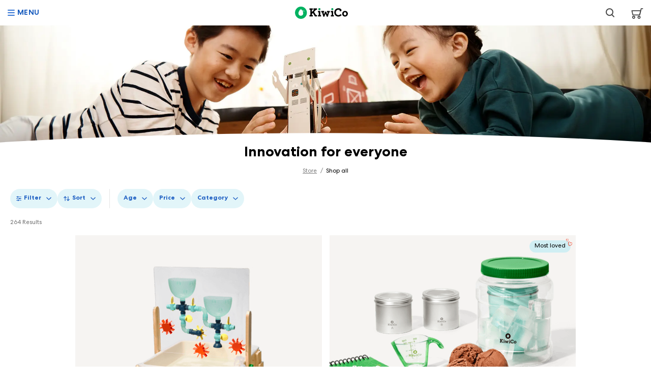

--- FILE ---
content_type: image/svg+xml
request_url: https://icdn.kiwico.com/logos/black/atlas-crate.svg
body_size: 3045
content:
<?xml version="1.0" encoding="utf-8"?>
<!-- Generator: Adobe Illustrator 25.3.1, SVG Export Plug-In . SVG Version: 6.00 Build 0)  -->
<svg version="1.1" id="Layer_1" xmlns="http://www.w3.org/2000/svg" xmlns:xlink="http://www.w3.org/1999/xlink" x="0px" y="0px"
	 viewBox="0 0 237 113.2" style="enable-background:new 0 0 237 113.2;" xml:space="preserve">
<g id="Layer_2_1_">
	<g id="Layer_1-2">
		<path d="M145.3,47.7c0-2.9,0.1-5.8,0.1-8.7c0.1-3-0.1-6-0.4-8.9c-0.1-1.3-0.5-2.5-1.3-3.6c-0.9-1.1-2-1.9-3.3-2.5
			c-3-1.3-6.3-1.7-9.4-1c-1.7,0.3-3.3,1.2-4.5,2.5c-0.1,0.1-0.3,0.3-0.4,0.4c-0.8,0.6-1.4,1.4-1.8,2.4c-0.6,1.6-0.9,3.3-0.8,5.1
			c0,0.9,0.1,1,1,1.1c1.5,0.1,3,0.2,4.5,0.3c0.5,0,1,0,1.5-0.1c-0.9-2.4,1.4-5.6,4.2-5.1c0.7,0.2,1.4,0.5,2,0.8
			c0.7,0.2,1.2,0.8,1.4,1.5c0.1,0.8,0.2,1.6,0.2,2.4c0,0.4-0.2,0.6-0.6,0.8c-1.8,0.6-3.6,1.2-5.4,1.8c-2,0.7-3.9,1.7-5.6,3
			c-0.4,0.2-0.8,0.5-1.1,0.8c-1.4,1.6-2.2,3.6-2.2,5.7c0,0.9,0.1,1.8,0.2,2.7c0.2,1.4,0.8,2.7,1.8,3.7c2.3,2.1,5,3.3,8.3,2.8
			c2.1-0.3,4.2-0.8,5.8-2.5c0.1,0,0.1-0.1,0.2-0.1c0.3,0.7,0.6,1.3,0.9,2l5.1,0.3c0-0.5,0-0.8,0-1.1
			C145.5,51.9,145.3,49.8,145.3,47.7z M137.9,46c-0.1,0.5-0.4,1-0.8,1.3c-1.4,1.2-3.4,1.4-5,0.6c-1.1-0.6-1.6-1.9-1.2-3
			c0.3-1.1,1.2-1.9,2.2-2.3c1.6-0.6,3.2-1.2,5-1.8C138.1,42.5,138.1,44.2,137.9,46z"/>
		<path d="M210.3,47.8c0-2.9,0.1-5.8,0.1-8.8c0.1-3,0-6-0.4-8.9c-0.1-1.3-0.5-2.5-1.3-3.6c-0.9-1.1-2.1-2-3.4-2.6
			c-2.9-1.3-6.1-1.7-9.2-1.1c-1.8,0.3-3.5,1.2-4.7,2.5c-0.1,0.1-0.3,0.3-0.4,0.4c-0.8,0.6-1.5,1.5-1.8,2.5c-0.6,1.6-0.8,3.3-0.8,5
			c0,0.9,0.1,1.1,1,1.1c1.5,0.1,3,0.2,4.5,0.3c0.5,0,1,0,1.6-0.1c-0.5-1.7,0.2-3.5,1.6-4.5c1.1-0.9,2.6-1.1,3.8-0.4
			c1.4,0.5,2.4,1.8,2.3,3.3c0,0.3,0,0.7,0,1c0,0.5-0.2,0.7-0.7,0.9c-1.8,0.6-3.5,1.2-5.3,1.8c-2,0.7-3.9,1.7-5.6,3
			c-0.4,0.3-0.9,0.4-1.1,0.8c-1.4,1.6-2.1,3.6-2.2,5.6c0,0.9,0.1,1.8,0.2,2.7c0.2,1.4,0.8,2.7,1.8,3.7c2.2,1.9,4.7,3.2,7.8,2.8
			c2.4-0.3,4.6-0.8,6.3-2.6c0,0,0.1,0,0.1,0c0.3,0.7,0.6,1.3,0.9,2l5.1,0.3c0-0.5,0-0.8,0-1.2C210.4,51.9,210.3,49.8,210.3,47.8z
			 M202.8,45.9c-0.1,0.6-0.4,1.1-0.9,1.4c-1.4,1.1-3.3,1.3-4.9,0.5c-1.1-0.6-1.6-1.9-1.2-3c0.3-1,1.1-1.9,2.1-2.3
			c1.7-0.7,3.4-1.3,5.2-1.8C203,42.5,202.9,44.2,202.8,45.9z"/>
		<path d="M236.9,46.2c-0.4-3-2.1-5.7-4.7-7.4c-1.3-0.8-2.7-1.5-4.2-2.1c-1.6-0.7-3.1-1.7-4.4-2.9c-0.4-0.4-0.7-0.9-0.8-1.4
			c-0.4-1.2,0.3-2.4,1.5-2.8c0.3-0.1,0.7-0.1,1.1-0.1c0.3,0.1,0.6,0.1,0.9,0.1c0.6,0,1.1,0.2,1.5,0.5c0.9,0.8,1.5,2,1.4,3.2
			c0.1,0.9,0.3,1.1,1.1,1s1.8-0.1,2.8-0.1s1.9-0.2,2.8-0.2c0.3,0,0.6-0.2,0.7-0.5c0-0.1,0-0.2,0-0.2c-0.1-0.9-0.1-1.7-0.2-2.6
			c-0.2-2.1-1.2-4.1-2.9-5.5c-0.9-0.6-1.8-1.2-2.7-1.7c-1.7-0.9-3.5-1.3-5.4-1.1c-2.1,0.1-4.1,0.7-5.9,1.7c-2.1,1.1-3.6,3.1-4,5.5
			c-0.1,1.3-0.1,2.7,0.2,4c0.1,0.4,0.2,0.9,0.3,1.3c0.9,2.3,2.9,3.7,4.8,5.1c1.9,1.4,4,2.6,6.2,3.5c0.6,0.2,1.1,0.6,1.5,1
			c0.9,0.9,0.9,2.3,0.1,3.2c-0.3,0.3-0.7,0.5-1.1,0.6c-0.6,0.2-1.2,0.2-1.8,0.2c-1.4,0.1-2.5-1-2.6-2.4c-0.1-0.6-0.2-1.2-0.3-1.8
			c-2.5-0.5-5-0.4-7.5,0.2c0.1,1,0.2,2,0.4,3c0.3,1.3,0.8,2.5,1.3,3.8c0.3,0.6,0.7,1.2,1.3,1.7c2.3,1.8,5.2,2.7,8.1,2.4
			c1.9-0.2,3.8-0.6,5.6-1.2c0.8-0.2,1.5-0.7,2-1.3c0.7-0.8,1.4-1.7,2-2.6C236.8,49.2,237.1,47.7,236.9,46.2z"/>
		<path d="M169.1,54.6v-6.1c-0.6-0.5-1.2-0.3-1.7-0.3c-1.3,0.1-2.6-0.1-3.8-0.7c-0.4-0.2-0.8-0.5-1-0.9c-0.3-1-0.5-2-0.6-3
			c-0.1-3.2-0.1-6.5-0.1-9.7c0-1.2,0.1-2.4,0.2-3.6c1.4,0,2.8,0,4.2,0s1.9,0.1,2-1.9c0.1-1.7,0-3.4-0.3-5h-6c0-0.2-0.1-0.2-0.1-0.3
			c0-2.1,0-4.1-0.1-6.2c0-0.8-0.2-1-1-1c-1.8,0-3.7,0.1-5.5,0.1c-0.9,0-1,0.1-1,1.1c0,1.9-0.1,3.7-0.1,5.5c0,0.3,0,0.5-0.1,0.8
			l-4.4,0.3c-0.1,0.3-0.2,0.7-0.3,1c-0.1,1.6-0.1,3.2-0.1,4.8c0,0.7,0.3,1,1,1s1.7,0,2.6,0c0.5,0,1.1,0.1,1.6,0.1c0,2,0,3.9,0,5.8
			c0,2.8,0.2,5.7,0.2,8.5c0,1.8,0.3,3.6,0.8,5.3c0.2,0.6,0.5,1.1,0.8,1.6c1.1,1.3,2.6,2.2,4.2,2.6c1.5,0.4,3.1,0.6,4.6,0.6
			c0.6,0,1.2,0,1.7,0C167.8,54.8,168.6,55.1,169.1,54.6z"/>
		<path d="M182,54.9c-0.1-1.2-0.1-2.2-0.1-3.3c0-0.4,0-0.8,0-1.2c0-4.8,0-9.7,0.1-14.5c0.1-7.6,0.3-15.3,0.4-23c0-0.3,0-0.7,0.1-1
			c0.1-1,0-1.2-1-1.2c-2.1,0-4.1,0-6.3,0c-0.1,0.1-0.2,0.3-0.2,0.5c-0.4,14.5-0.4,29.1-0.1,43.5L182,54.9z"/>
		<path d="M188.7,90.6c0-2.8,0.1-5.6,0.1-8.4c0.1-2.9,0-5.8-0.4-8.7c-0.1-1.3-0.5-2.5-1.3-3.4c-0.9-1.1-2-1.9-3.2-2.5
			c-2.9-1.3-6.1-1.6-9.2-1c-1.7,0.3-3.2,1.1-4.4,2.4c-0.1,0.1-0.3,0.3-0.4,0.3c-0.8,0.6-1.4,1.4-1.7,2.3c-0.6,1.6-0.8,3.2-0.8,4.9
			c0,0.9,0.1,1,1,1.1c1.5,0.1,2.9,0.2,4.4,0.3c0.5,0,1,0,1.5-0.1c-0.5-1.6,0.1-3.3,1.4-4.2c1.7-1.3,4.1-0.9,5.3,0.8
			c0.4,0.6,0.7,1.2,0.7,1.9c0,0.3,0,0.7,0,1c0.1,0.5-0.2,0.9-0.7,1c0,0,0,0,0,0c-1.7,0.5-3.3,1.1-5,1.7c-1.8,0.6-3.5,1.4-5,2.5
			c-0.6,0.3-1.1,0.6-1.5,1c-1.3,1.5-2.1,3.3-2.2,5.3c0,1,0.1,2,0.2,2.9c0.2,1.4,0.8,2.6,1.8,3.6c2.3,2,4.9,3.2,8,2.7
			c2.1-0.3,4.1-0.8,5.6-2.4c0,0,0.2,0,0.2-0.1c0.3,0.7,0.6,1.3,0.9,1.9l4.9,0.3c0-0.5,0-0.8,0-1.1C188.9,94.6,188.7,92.6,188.7,90.6
			z M181.6,88.1c0,1.2-0.7,2.2-1.8,2.6c-1.3,0.6-2.7,0.6-4,0c-1-0.6-1.5-1.7-1.1-2.8c0.3-1.1,1.2-2,2.2-2.3c1.5-0.6,3.1-1.1,4.7-1.7
			C181.6,85.3,181.6,86.7,181.6,88.1L181.6,88.1z"/>
		<path d="M234.4,83.1c0.1-0.6,0.2-1.2,0.2-1.7c0-1.6-0.1-3.2-0.1-4.8c0-1.8-0.5-3.5-1.3-5.1c-0.5-1.2-1.4-2.2-2.5-2.8
			c-1.3-0.9-2.8-1.4-4.4-1.7c-2-0.4-4.1-0.4-6.1-0.1c-2,0.4-3.9,1.5-5.1,3.2c-1.1,1.4-1.7,3-1.9,4.7c-0.2,2-0.3,4.1-0.4,6.1
			c0,2.8,0.1,5.6,0.3,8.4c0.1,1.8,0.8,3.4,2.1,4.7c0.3,0.2,0.5,0.5,0.7,0.8c0.6,0.8,1.4,1.3,2.4,1.7c1.6,0.7,3.3,1.1,5,1.2
			c2.5,0.1,5-0.5,7.1-1.9c0.6-0.4,1.2-0.9,1.7-1.4c2-2.3,2.8-5.5,2-8.5c-2,0-4,0-6,0c-0.4,0-0.7,0.3-0.7,0.6c0,0,0,0,0,0
			c-0.1,0.6-0.2,1.1-0.4,1.7c-0.2,1.5-1.4,2.6-2.9,2.7c-0.5,0.1-1.1,0.1-1.6,0c-1.2,0.1-2.2-0.8-2.3-2c0-0.1,0-0.1,0-0.2
			c-0.1-1.5-0.1-3-0.2-4.6c0-0.3,0-0.6,0.1-0.9C224.9,83.4,229.7,83.4,234.4,83.1z M220,76.8c-0.2-1.7,1.1-3.2,2.8-3.4
			c0.7,0,1.5,0,2.2,0c0.2,0,0.5,0.1,0.7,0.2c1,0.7,1.6,2,1.4,3.3C224.7,76.9,222.3,76.9,220,76.8z"/>
		<path d="M144,85.5c-1.9-0.3-3.8-0.3-5.6,0.1c-0.1,0.9-0.2,1.7-0.4,2.6c-0.1,0.6-0.3,1.1-0.6,1.5c-0.9,0.9-2.1,1.3-3.3,1.1
			c-1.6,0-3-1.3-3.1-2.9c-0.1-0.7-0.2-1.3-0.2-2c0-2.9,0-5.8,0-8.7c0-0.3,0.1-0.7,0.1-1c0.1-1,0.6-1.8,1.5-2.3
			c0.4-0.2,0.8-0.3,1.1-0.5c0.6-0.3,1.2-0.3,1.8-0.1c1.5,0.3,2.6,1.5,2.8,3c0.1,0.6,0.2,1.3,0.3,1.9c1.7,0.4,3.5,0.5,5.3,0.4
			c1,0,1,0,1-1c0.2-2.6-0.5-5.1-1.9-7.3c-0.6-1.1-1.6-2-2.8-2.6c-2.4-1.2-5.1-1.6-7.8-1.2c-3.9,0.7-6.7,2.7-8.2,6.5
			c-0.6,1.7-0.8,3.5-0.8,5.3c-0.1,2.2-0.1,4.5,0,6.7c0,1.3,0.2,2.7,0.3,4c0.2,2.1,1.2,4,2.8,5.4c3.2,3,7.8,4.1,12.1,2.9
			c4.8-1.7,7.1-5.5,6.7-10.5C145.1,86.1,144.6,85.6,144,85.5z"/>
		<path d="M210.2,91.4c-0.6-0.5-1.1-0.3-1.6-0.3c-1.2,0.1-2.5-0.1-3.6-0.6c-0.4-0.2-0.7-0.5-0.9-0.9c-0.2-0.5-0.4-1.1-0.4-1.7
			c-0.1-1.3-0.2-2.6-0.3-3.8c-0.1-3.4-0.1-6.9,0.2-10.3h0.9c1.3,0,2.6,0,3.9-0.1c0.6,0,1-0.3,1-0.8c0.2-2,0.1-3.9-0.2-5.9h-5.8
			c-0.1-2.2-0.1-4.2-0.2-6.3c0-0.8-0.2-1-1-1c-1.8,0-3.5,0.1-5.3,0.2c-0.9,0-1,0.1-1,1.1c0,1.8,0,3.5-0.1,5.3c0,0.3,0,0.5-0.1,0.8
			l-4.3,0.3c-0.1,0.3-0.2,0.7-0.3,1c-0.1,1.6-0.1,3.2-0.1,4.7c0,0.6,0.3,0.8,0.9,0.9s1.1,0,1.7,0c0.8,0,1.6,0,2.5,0v0.7
			c0,1.7,0,3.3,0,5c0.1,2.8,0.2,5.5,0.2,8.3c0,1.8,0.3,3.6,0.9,5.2c0.3,0.7,0.7,1.3,1.2,1.8c1.6,1.4,3.6,2.3,5.7,2.4
			c1.8,0.1,3.6,0.1,5.4,0.1c0.6,0,0.7-0.2,0.7-0.8c0-1.3-0.1-2.6-0.1-3.8C210.2,92.3,210.2,91.8,210.2,91.4z"/>
		<path d="M159.8,66.5c-2.2,0.3-3.8,1.7-5.4,3.2c-0.2-1-0.4-2-0.6-3c-1.3,0-2.5,0-3.7,0c-0.3,0-0.7,0.1-1,0.2
			c-0.6,0.2-0.7,0.4-0.6,1c0,0.3,0,0.7,0,1c0,1.5-0.1,3,0,4.5c0.1,4.2,0.2,8.3,0.2,12.5c0,2.8-0.1,5.7-0.1,8.5
			c0,0.9,0.1,1.9,0.1,2.8c2.3,0.3,4.7,0.4,7,0.1c0-0.2,0-0.4,0-0.6c0-1.5-0.1-3.1-0.1-4.6c0-3.6-0.1-7.2-0.1-10.8
			c-0.1-1.9,0.2-3.9,0.9-5.7c0.2-0.4,0.5-0.8,0.9-1.2c0.8-0.7,1.9-1.1,2.9-1.1c0.8,0,1.6,0.1,2.4,0.1c0.5,0,1.1,0,1.5,0
			c0.6-2.1,1.2-4,1.8-6.1C164,66,161.9,66.2,159.8,66.5z"/>
		<path d="M72.6,21.9c-0.3,0.8-0.6,1.5-0.8,2.2c15.3,9.4,21.1,29,13,44.4C80.8,76,74,81.6,65.9,84c-3,0.9-6.2,1.4-9.4,1.4
			c-4,0-8-0.7-11.7-2.1c-0.3,0.6-0.6,1.3-1,2c5.1,1.6,10.5,2.4,15.9,2.2C72,87,81.3,81.2,87.1,70.2c5-9.5,5.9-18.9,2.7-27.9
			C86.1,31.8,77.7,24.5,72.6,21.9z"/>
		<path d="M92.1,0h-71C9.5,0,0,9.4,0,21.1v71c0,11.6,9.4,21,21.1,21.1h71c11.6,0,21.1-9.4,21.1-21.1l0,0v-71
			C113.1,9.5,103.7,0,92.1,0z M46.8,99.7v-0.2c0-0.1,0.2-3.5,2.5-4.3c2.1-0.5,4.2-0.6,6.3-0.3c1.5,0.1,3.3,1.4,3.7,4.7v0.2H46.8z
			 M88.8,71.2c-7.7,14.5-20.1,17.9-29.1,18.3c-0.5,0-1,0-1.5,0c-1.4,0-2.7-0.1-3.9-0.2L53.8,94l-1.5,0.1l-0.3-5
			c-3.1-0.4-6.2-1.1-9.2-2.1c-0.4,0.9-1.1,1.6-1.9,2.1c-0.1,0-0.2,0-0.3,0.1c-0.1,0-0.2,0-0.3-0.1c-1.2-0.6,0.2-4.6,1.2-7.2
			c-0.5-0.2-1-0.5-1.6-0.8C23.7,72,17.3,51.7,25.7,35.8c3.9-7.5,10.7-13.1,18.8-15.5c7.9-2.3,16.5-1.6,23.9,2c1-1.8,3.2-5.7,4.5-6.1
			c0.2-0.1,0.4-0.1,0.5,0c0.6,0.3,0.3,2-0.2,3.9c5.4,2.7,14.5,10.4,18.5,21.6C95.1,51.3,94.1,61.2,88.8,71.2z"/>
		<path d="M52.8,60.8c-1.8,3.3-2.7,7.4-0.2,10.6s7.3,3.3,7.1,8.3c0,0.2,0.2,0.3,0.3,0.3c0,0,0.1,0,0.1,0c7.5-1,21.1-8,13.7-16.9
			c-2.9-3.1-8.4-4.3-12.5-4.8c-2.1-0.2-4.5-0.4-6.5,0.5C54.5,59,53.5,60,53.3,60c-1.4,0.2-2.8-3.5-3-4.5c-0.5-1.7-1-3.9-0.4-5.6
			c0.2-0.6,0.7-1,0.4-1.6c-0.8-1.9-3.7,0.3-4.9,0c-1.7-0.4-3.2-3.6-1.9-5s4.2-1.2,6-1.3c4-0.1,6.9,1.1,7.8,5.3
			c0.1,0.4,0.7,0.2,0.7-0.2c-0.6-3.4,3.1-2.7,4.5-4.8c0.7-1.3,1.1-2.6,1.3-4.1c0.4-1.6,1.1-3.2,2-4.6c1.2-2,2.4-4.2,0.9-6.4
			c-1.3-1.9-3.8-2.3-5.9-2.6c-9-1.2-20,1.2-26.8,7.4c-3.7,3.1-5.2,8.1-3.8,12.8c0,0.2,0.2,0.3,0.4,0.2c0.2,0,0.3-0.2,0.3-0.3
			c0-2,0.1-4,0.6-5.9c0.6,3.2,1.2,6.6,3.1,9.2c1.8,2.4,4,1.7,6.5,2.6C45.8,52.6,47.3,59.9,52.8,60.8z"/>
	</g>
</g>
</svg>


--- FILE ---
content_type: application/javascript; charset=UTF-8
request_url: https://www.kiwico.com/_next/static/chunks/9ff5d10004849f89.js
body_size: 2759
content:
(globalThis.TURBOPACK||(globalThis.TURBOPACK=[])).push(["object"==typeof document?document.currentScript:void 0,143787,e=>{"use strict";var a=e.i(295388),t=e.i(399563),s=e.i(527815),c=e.i(126532),l=e.i(786955);let i=e=>{let{allowScale:s=!1,fill:i=c.COLORS.HEX_EAE21E,rotate:r="-70",isFlipped:d=!1,scale:n=.33,x:o=0,y:u=0,...f}=e,m=s?l.TYPE_SCALE_HEADING.default.desktop.fontSize/l.TYPE_SCALE_HEADING.default.mobile.fontSize:1,p=`${d?"-":""}${n}`,E=p*m;return(0,a.jsxs)("svg",{height:"40.36",viewBox:"0 0 46.232 40.36",width:"46.232",xmlns:"http://www.w3.org/2000/svg",...f,className:t.default.dynamic([["4e327082ec340972",[p,n,r,o,u,l.MEDIA_QUERIES.lg.px,E,n*m,r,o*m,u*m]]])+" icon-graphic",children:[(0,a.jsxs)("g",{fill:i,className:t.default.dynamic([["4e327082ec340972",[p,n,r,o,u,l.MEDIA_QUERIES.lg.px,E,n*m,r,o*m,u*m]]]),children:[(0,a.jsx)("path",{d:"m740.139 186.426a2.2 2.2 0 0 1 -.78 1.113 2.446 2.446 0 0 1 -1.543.544 2.624 2.624 0 0 1 -1.8-.39c-.536-.423-1.149-.745-1.653-1.2a20.782 20.782 0 0 0 -2.665-2.2 20.89 20.89 0 0 1 -2.141-1.8 5.213 5.213 0 0 1 -.919-1.2 1.221 1.221 0 0 1 -.027-1.364c.181-.326.587-.514.9-.757a2.183 2.183 0 0 1 .285-.162h.915a41.516 41.516 0 0 1 4.233 3.043 3.5 3.5 0 0 1 -.479-.247.451.451 0 0 0 -.15-.025c.021.061.024.145.065.179q.513.434 1.038.851c.7.555 1.407 1.093 2.094 1.661.354.293.668.638 1.007.952.042.039.122.033.184.047a2.515 2.515 0 0 0 -.486-.536c-.176-.156-.356-.308-.534-.462l.1-.107c.271.266.534.542.816.795a2.036 2.036 0 0 0 .7.53c.4.1.724.21.836.67z",transform:"matrix(.921 -.391 .391 .921 -716.142338 124.524998)",className:t.default.dynamic([["4e327082ec340972",[p,n,r,o,u,l.MEDIA_QUERIES.lg.px,E,n*m,r,o*m,u*m]]])}),(0,a.jsx)("path",{d:"m431.447 337.159a1.5 1.5 0 0 1 -.8-.971 2.244 2.244 0 0 1 -.064-.437c-.023-.386-.034-.772-.056-1.158-.006-.107-.05-.211-.054-.318-.028-.852-.042-1.7-.077-2.557-.037-.919-.111-1.837-.13-2.757-.013-.65.048-1.3.06-1.951s-.01-1.305.01-1.957c.009-.3.1-.59.124-.887s0-.6.014-.9c.038-.615.076-1.231.143-1.843.064-.585.634-1.237 1.075-1.256a1.743 1.743 0 0 1 .577.045.492.492 0 0 1 .273.286 2.531 2.531 0 0 1 .081.613c.07 1.112.143 2.223.2 3.336.049.946.062 1.9.123 2.84.044.694.151 1.384.208 2.078.052.627.074 1.257.11 1.886a21.4 21.4 0 0 1 .113 2.354 8.132 8.132 0 0 1 -.218 2.345.963.963 0 0 0 -.042.288.645.645 0 0 1 -.524.682c-.224.066-.441.157-.66.237z",transform:"matrix(.921 -.391 .391 .921 -511.966881 -104.204891)",className:t.default.dynamic([["4e327082ec340972",[p,n,r,o,u,l.MEDIA_QUERIES.lg.px,E,n*m,r,o*m,u*m]]])}),(0,a.jsx)("path",{d:"m347 319.809a1.78 1.78 0 0 0 .146-.379c.062-.43.1-.865.156-1.3s.134-.86.2-1.289c.1-.609.178-1.224.309-1.826.239-1.1.529-2.183.762-3.282.146-.691.213-1.4.343-2.095a2.855 2.855 0 0 1 .755-1.469 2.176 2.176 0 0 1 1.764-.651c.249.012.28.157.337.354a2.327 2.327 0 0 1 -.194 1.337c-.213.775-.392 1.559-.586 2.34q-.257 1.033-.514 2.065c-.132.527-.239 1.064-.406 1.578-.3.937-.6 1.883-.985 2.784a22.026 22.026 0 0 1 -1.172 2.211c-.287.5-.384.523-.918.359z",transform:"matrix(.921 -.391 .391 .921 -436.095225 -123.690975)",className:t.default.dynamic([["4e327082ec340972",[p,n,r,o,u,l.MEDIA_QUERIES.lg.px,E,n*m,r,o*m,u*m]]])}),(0,a.jsx)("path",{d:"m556.984 323.427a1.583 1.583 0 0 1 -1.559-1.21c-.313-1.459-.609-2.921-.92-4.381-.106-.5-.252-.983-.353-1.481q-.362-1.778-.695-3.563a12.388 12.388 0 0 1 -.192-1.349c-.026-.341.027-.688.029-1.033 0-.168-.053-.336-.048-.5.01-.37.05-.738.059-1.108.01-.425 0-.85 0-1.275 0-.15.008-.3.018-.451a1.363 1.363 0 0 0 .033-.388c-.057-.227-.225-.452.1-.6.018-.008 0-.083.014-.122.024-.077.06-.218.084-.216.12.008.3.014.344.092.232.431.437.879.639 1.327.311.689.645 1.369.909 2.078.275.741.5 1.5.708 2.27.249.925.459 1.861.673 2.8.1.436.158.883.255 1.321a4.264 4.264 0 0 1 .2.593 35.1 35.1 0 0 0 .667 3.55c.126.775.312 1.539.457 2.311a1.364 1.364 0 0 1 -.787 1.186 5.08 5.08 0 0 1 -.635.149z",transform:"matrix(.921 -.391 .391 .921 -612.040078 -47.212932)",className:t.default.dynamic([["4e327082ec340972",[p,n,r,o,u,l.MEDIA_QUERIES.lg.px,E,n*m,r,o*m,u*m]]])}),(0,a.jsx)("path",{d:"m630.866 316.6c-.039-.513-.1-1.026-.107-1.54a.87.87 0 0 1 .2-.478.338.338 0 0 1 .494-.064 4.749 4.749 0 0 1 1.38 1.477c.716 1.038 1.392 2.109 2.051 3.189.394.646.72 1.337 1.083 2 .244.447.5.885.747 1.332.3.555.578 1.127.9 1.669.263.445.323 1.015.758 1.359.064.051.071.233.051.344a1.445 1.445 0 0 1 -.917.838 2.049 2.049 0 0 1 -1.677-.392 1.106 1.106 0 0 1 -.329-.379c-.188-.344-.55-.506-.728-.885-.239-.509-.613-.945-.9-1.434-.56-.969-1.1-1.951-1.641-2.933-.121-.22-.205-.462-.305-.695-.191-.443-.415-.875-.565-1.334-.158-.483-.244-.992-.367-1.489-.048-.2-.112-.386-.168-.578z",transform:"matrix(.921 -.391 .391 .921 -681.551621 -26.446387)",className:t.default.dynamic([["4e327082ec340972",[p,n,r,o,u,l.MEDIA_QUERIES.lg.px,E,n*m,r,o*m,u*m]]])}),(0,a.jsx)("path",{d:"m685.489 261.355c-.092-.8.605-1.03 1.232-.72a6.247 6.247 0 0 1 1.745 1.424c.9.969 1.823 1.922 2.707 2.91.661.739 1.269 1.529 1.913 2.285.318.372.674.707.993 1.078.352.41.681.843 1.022 1.264a1.176 1.176 0 0 0 .2.206.43.43 0 0 1 .129.581c-.342.781-.911.906-1.72.809a2.443 2.443 0 0 1 -1.337-.8c-.591-.56-1.187-1.115-1.76-1.7-.358-.363-.68-.766-1.013-1.156-.7-.822-1.394-1.651-2.1-2.471a11.112 11.112 0 0 1 -1.285-2.114c-.182-.345-.407-.666-.581-1.015a2.776 2.776 0 0 1 -.145-.581z",transform:"matrix(.921 -.391 .391 .921 -708.881182 39.429704)",className:t.default.dynamic([["4e327082ec340972",[p,n,r,o,u,l.MEDIA_QUERIES.lg.px,E,n*m,r,o*m,u*m]]])})]}),(0,a.jsx)(t.default,{id:"4e327082ec340972",dynamic:[p,n,r,o,u,l.MEDIA_QUERIES.lg.px,E,n*m,r,o*m,u*m],children:`.icon-graphic.__jsx-style-dynamic-selector{transform:scale(${p},${n})rotate(${r}deg)translate(${o}rem,${u}rem);position:absolute}@media (width>=${l.MEDIA_QUERIES.lg.px}){.icon-graphic.__jsx-style-dynamic-selector{transform:scale(${E},${n*m})rotate(${r}deg)translate(${o*m}rem,${u*m}rem)}}`})]})};i.propTypes={allowScale:s.default.bool,fill:s.default.string,isFlipped:s.default.bool,rotate:s.default.oneOfType([s.default.number,s.default.string]),scale:s.default.oneOfType([s.default.number,s.default.string]),x:s.default.oneOfType([s.default.number,s.default.string]),y:s.default.oneOfType([s.default.number,s.default.string])},e.s(["default",0,i])},964827,(e,a,t)=>{a.exports=e.r(551932)},834173,(e,a,t)=>{"use strict";Object.defineProperty(t,"__esModule",{value:!0}),Object.defineProperty(t,"default",{enumerable:!0,get:function(){return d}});let s=e.r(691463),c=e.r(295388),l=s._(e.r(1180)),i=e.r(634795);async function r({Component:e,ctx:a}){return{pageProps:await (0,i.loadGetInitialProps)(e,a)}}class d extends l.default.Component{static{this.origGetInitialProps=r}static{this.getInitialProps=r}render(){let{Component:e,pageProps:a}=this.props;return(0,c.jsx)(e,{...a})}}("function"==typeof t.default||"object"==typeof t.default&&null!==t.default)&&void 0===t.default.__esModule&&(Object.defineProperty(t.default,"__esModule",{value:!0}),Object.assign(t.default,t),a.exports=t.default)},797555,e=>{e.v(a=>Promise.all(["static/chunks/179dc420380eec04.js"].map(a=>e.l(a))).then(()=>a(213188)))},471232,e=>{e.v(e=>Promise.resolve().then(()=>e(834173)))},600143,e=>{e.v(a=>Promise.all(["static/chunks/dd3640451acb2e68.js","static/chunks/b7bb81828ebba716.js"].map(a=>e.l(a))).then(()=>a(687617)))},685476,e=>{e.v(a=>Promise.all(["static/chunks/974af8165ee2966c.js","static/chunks/4152af515fc8293b.js","static/chunks/b7bb81828ebba716.js","static/chunks/97df76a5054017ac.js","static/chunks/a8b9522dbe51c554.js","static/chunks/d79de1bb3786d278.js","static/chunks/9de39c3eb35559cf.js"].map(a=>e.l(a))).then(()=>a(576211)))}]);

--- FILE ---
content_type: image/svg+xml
request_url: https://icdn.kiwico.com/logos/black/maker-crate.svg
body_size: 3799
content:
<?xml version="1.0" encoding="utf-8"?>
<!-- Generator: Adobe Illustrator 25.3.1, SVG Export Plug-In . SVG Version: 6.00 Build 0)  -->
<svg version="1.1" id="Layer_1" xmlns="http://www.w3.org/2000/svg" xmlns:xlink="http://www.w3.org/1999/xlink" x="0px" y="0px"
	 viewBox="0 0 296.9 113.3" style="enable-background:new 0 0 296.9 113.3;" xml:space="preserve">
<g id="Layer_2_1_">
	<g id="Layer_1-2">
		<path d="M96.1,14.6c-0.1,0-0.2-0.1-0.3-0.1v0.1H96.1z"/>
		<path d="M0,0v113.3h113.3V0H0z M98.1,94.6c0,0.1,0,0.2,0,0.2c0,0.5,0,1,0,1.5c0,0.5-0.3,1-0.7,1.3c-0.1,0.8-0.8,1.3-1.5,1.3H93
			c-2.3-0.1-2.4-0.1-4.8,0h-0.9c-0.3,0-0.6,0-0.8,0h-0.2h-1.5v-0.2c0.2-0.2,0.5,0.1,0.7-0.1c0-0.2,0-0.6,0-0.8s0.1-0.2,0.2-0.2
			l-0.4,0.1c0-0.2,0-0.6-0.1-0.8s0.1-0.2,0.2-0.2c0-0.4,0-0.8-0.1-1L85,95.6c0.4-0.3,0.5-1.3,0.4-1.9c-0.1,0.2-0.1-0.4-0.2-0.2
			l0.1-0.4c0.2,0,0.3,0,0.5,0.1l0.2,0.1h0.7c0.2-0.1,0.3-0.1,0.5-0.1c0.9-0.1,1.6-0.1,2.3-0.1h1.6c0.1,0,0.3,0,0.4,0h0.3
			c0.2,0,0.4,0,0.6,0.1h0.2h0.2l0,0c0-0.5,0-1.1,0-1.6c0-0.2,0-0.4,0.1-0.6c0-0.1,0-0.2,0-0.3c0-0.6,0-1.2,0-1.8c0-0.5,0-1,0-1.5
			c-0.1-0.2-0.1-0.5,0-0.8v-0.2c0-0.4,0-0.8,0-1.1c0.2,0,0.4,0,0.6,0c0-0.4-0.1-0.7,0.2-1c0-0.1,0.6,0.1,0.8,0c0-0.1,0-0.3,0-0.4
			c0.4-0.1,0.8,0.1,1.3,0s0.2-0.5,0.4-0.6c0.3-0.3,0.4,0.2,0.4,0.5c0.3-0.1,0,0.2,0.3,0.2c0.4,0,0.8-0.1,1.2-0.2c0,2,0,3.8,0,5.7
			C98,91.3,98,92.9,98.1,94.6z M98.2,75.8v0.6h-0.1v0.3c-0.5-0.3-0.1-0.6-0.2-0.8c-0.2,0-0.4,0-0.6-0.1c0,0.2,0.2,0.5,0.1,0.7H97
			c-0.2-0.2,0.1-0.5-0.1-0.7h-0.6c-0.1,0-0.2-0.1-0.2-0.2c0,0.1,0,0.3,0,0.4h-0.6c-0.1,0-0.2-0.1-0.2-0.2c-0.3,0-0.6,0-0.7,0.1v0.3
			c-0.2-0.3-0.9-0.5-1.3-0.4c0.2,0.1-0.3,0.1-0.1,0.2l-0.1-0.1c0-0.1,0-0.2,0-0.3s0-0.5,0-0.7s0-0.2,0-0.4c0-0.4,0-0.7,0-1.1
			c0-0.2,0-0.3,0-0.4c0-0.1,0-0.2,0-0.3v-0.2c0-0.2,0-0.4,0-0.6c0,0,0-0.1,0-0.1c0-0.1,0-0.2,0-0.3v-0.1c0-0.3,0-0.7,0-1v-0.4
			c0-0.1,0-0.2,0-0.3c0-0.2,0-0.5-0.1-0.6v-0.1c0-0.2,0-0.4,0-0.6V68c0-0.1,0-0.2,0-0.3c0-0.1,0-0.1,0-0.2c0-0.1,0-0.2,0-0.2v-0.2
			c0-0.1,0-0.2,0-0.3c0-0.3,0-0.5,0-0.8c0,0,0-0.1,0-0.1s0-0.3,0-0.5v-0.1c0-0.1,0-0.4,0-0.6c0.2,0,0.4,0,0.6,0
			c0-0.4-0.1-0.9,0.2-1.2c0-0.1,0.6,0.1,0.9,0v-0.4c0.4-0.1,0.8,0.1,1.3,0s0.1-0.5,0.4-0.7c0.3-0.3,0.4,0.2,0.4,0.5
			c0.3-0.1,0,0.2,0.3,0.2c0.3,0,0.7,0,1-0.1c0,0.6,0,1.1,0,1.7v3.4c0,0.5,0,1,0,1.6c0,1,0,2,0,3v1.3c0,0.2,0,0.4,0,0.5L98.2,75.8z
			 M98.3,44.1c0,3.5,0,6.9,0,10.3c-0.3-0.3,0-0.6-0.1-0.9c-0.2,0-0.4,0-0.6-0.1c0,0.2,0.2,0.5,0,0.8h-0.4c-0.2-0.2,0.1-0.6,0-0.8
			h-0.6c-0.1,0-0.1-0.1-0.1-0.2c0,0.1,0,0.3,0,0.4h-0.6c-0.1,0-0.1-0.1-0.2-0.2c-0.3,0-0.6-0.1-0.7,0v0.3c-0.2-0.4-0.9-0.6-1.3-0.5
			c0.2,0.1-0.3,0.1-0.1,0.2c-0.2-0.1-0.4-0.2-0.6-0.3v-0.2c-0.1-0.7-0.1-1.5,0-2.2v-1.3c0-0.1,0-0.1,0-0.2v-0.1c0,0-0.1-0.1-0.1-0.1
			c0-0.4-0.1-1.1-0.1-2.1c-0.1-0.2-0.1-0.3-0.1-0.5c0-0.1,0-0.3,0-0.4v-0.1c0-0.1,0-0.3,0.1-0.4c0-0.9-0.1-1.8-0.1-2.6l0,0
			c0-0.1,0-0.3,0.1-0.4c0-0.5,0-1,0-1.4c0-0.8,0-1.5,0-2.2c0.3,0.1,0.6,0.1,0.9,0.1c0-0.1,0-0.3,0.1-0.5c0.5-0.1,1,0.2,1.5,0.1
			s0.3-0.6,0.6-0.7c0.4-0.4,0.5,0.3,0.4,0.7c0.3-0.1,0,0.2,0.3,0.3c0.6,0.1,1.1,0,1.6-0.2c0,0.1,0,0.2,0,0.2
			C98.3,40.6,98.3,42.3,98.3,44.1z M84.7,16c-0.1-0.3,0.2,0.1,0.3-0.2c0.1-0.4,0.1-0.7,0-1.1h1.6c0.1,0,0.3,0,0.4,0.1
			c0.3-0.1,0.6-0.1,0.9-0.1c0.1,0,0.3,0,0.4,0.1h1.4c0.7,0,1.3-0.1,2.1,0c0.2,0,0.3,0,0.4,0.1h0.1c0.2,0,0.5,0,0.7,0h0.9
			c0.4-0.1,0.7-0.1,1.1-0.1c0.3-0.1,0.6-0.2,0.9-0.2c0.3,0,0.6,0.1,0.9,0.2c0.2,0.1,0.5,0.2,0.7,0.4c0.3,0.2,0.4,0.6,0.5,0.9v0.2
			c0,0.1,0.1,0.1,0.1,0.2c0.1,0.2,0.1,0.4,0.1,0.6v4.5v0.1c0,1-0.1,1.5-0.1,2.1c0,0.4,0,0.8,0,1.2c0,0,0,0.1,0,0.1
			c0,0.2,0,0.5,0,0.8s0,0.5,0,0.7c0,0.1,0,0.2,0,0.4v1.3L98,28.3v0.4c-0.5-0.4-0.1-0.8-0.3-1.1c-0.3,0-0.5,0-0.7-0.1
			c0,0.2,0.2,0.6,0.1,0.9h-0.5c-0.2-0.2,0.1-0.6-0.1-0.9h-0.7c-0.2,0-0.2-0.1-0.2-0.2c0,0.1,0,0.4,0.1,0.5H95
			c-0.2,0-0.2-0.1-0.2-0.2c-0.3,0-0.7-0.1-0.8,0.1v0.4c-0.2-0.5-1-0.7-1.5-0.6c0-0.5,0-1.1,0-1.6c0-0.1,0-0.2,0-0.3v-0.2
			c0-0.2,0-0.5,0-0.7v-0.5c0-0.2,0-0.3,0-0.5c0-0.2,0-0.3,0-0.5l0,0c0-0.1,0-0.4,0-0.6c0-0.4,0-0.8,0-1.1c0-0.1,0-0.1,0-0.2
			s0-0.3-0.1-0.5v-0.2c0-0.3,0-0.6,0-0.8v-0.1H90h-0.1h-0.3h-1h-0.1h-0.4h-0.2h-1h-0.2c-0.1,0-0.2,0-0.4,0h-0.2H86h-0.5
			c-0.1,0-0.1,0-0.2,0l0,0c-0.2,0-0.3,0-0.5,0c-0.1-0.1-0.1-0.1-0.2-0.2c-0.1,0,0.2-0.5,0.2-0.8l-0.4-0.1c0-0.4,0.2-0.8,0.2-1.3
			s-0.5-0.2-0.6-0.5C83.8,16,84.3,15.9,84.7,16z M76.7,94c0.1,0-0.2,0.8-0.1,1.2l0.3,0.1c0,0.6-0.2,1.2-0.1,1.8s0.5,0.3,0.5,0.7
			c0.3,0.5-0.2,0.6-0.5,0.5c0.1,0.4-0.2,0-0.2,0.3c0,0.1,0,0.2,0,0.3h-0.6h-0.3h-0.4C75.1,99,75,99,74.8,99h-4.6h-7.5v-0.1
			c0.2-0.2,0.5,0.2,0.7,0c0-0.2,0-0.6,0-0.8s0.1-0.2,0.2-0.2h-0.4c0-0.2,0-0.6,0-0.7s0.1-0.2,0.2-0.2c0-0.3,0-0.6-0.1-0.9L63,96
			c0.4-0.2,0.5-1.2,0.4-1.7c-0.1,0.2-0.1-0.4-0.2-0.2c0.1-0.2,0.1-0.4,0.2-0.5h0.3l1-0.1c0.2,0,0.3,0,0.5,0h0.2c0.3,0,0.7,0,1,0.2
			c0.1,0,0.1,0,0.2,0c0.8-0.2,1.6-0.3,2.5-0.3c0.2,0,0.4,0,0.6,0.1c0.2-0.1,0.4-0.2,0.6-0.2c0.1,0,0.2,0,0.2,0c0.2,0,0.4,0,0.6,0
			h0.5h0.1c0.2,0,0.4,0,0.5,0c0.2,0,0.3,0,0.5,0c0.2,0,0.3,0,0.5,0c0.2,0,0.4,0.1,0.5,0.2l2.2-0.1c0,0,0,0.1,0,0.1
			C76.1,93.6,76.5,93.5,76.7,94z M60.7,15.6c-0.1-0.3,0.2,0,0.2-0.3s0-0.4,0-0.5H64c3.3,0,6.7,0,10,0h0.4c0.1,0,0.3,0,0.4,0h0.6
			c0,0.1-0.1,0.2-0.1,0.2c0.2,0,0.5-0.1,0.7,0v0.4c-0.2,0.1-0.5-0.2-0.7,0c0,0.1,0,0.4,0,0.6s-0.1,0.1-0.2,0.1h0.4
			c0,0.1,0,0.4,0,0.6s-0.1,0.1-0.2,0.1c0,0.3-0.1,0.6,0,0.7h0.3c-0.5,0.2-0.8,0.7-0.8,1.2c0.2-0.1,0.1,0.3,0.3,0.2l-0.2,0.2
			c-0.4,0-0.9,0-1.2,0h-0.3h-1h-0.2c-0.8,0-1.6,0-2.4,0H69c-1.1,0-2.6,0.1-3.2,0.1c-0.3,0-0.5-0.1-0.8-0.2l-2,0.1l-0.8,0.1
			c0-0.2,0-0.4,0-0.5c-0.4,0-0.8,0.1-1.1-0.1c-0.1,0,0.1-0.6,0-0.9h-0.4c-0.1-0.4,0.1-0.9,0-1.3s-0.5-0.1-0.6-0.4
			C59.8,15.7,60.3,15.5,60.7,15.6L60.7,15.6z M53.5,93.8h0.1c0,0.2,0,0.4,0,0.6c0.4,0,0.8-0.2,1,0.2c0.1,0-0.1,0.7,0,1.1H55
			c0.1,0.6-0.1,1.1,0,1.7s0.5,0.2,0.6,0.6c0.3,0.4-0.2,0.6-0.5,0.5c0.1,0.4-0.2,0-0.2,0.4v0.1h-7.1c-1.8,0-4.1,0-6.2,0H40h-1.5v-0.3
			c0.2-0.2,0.6,0.1,0.8-0.1v-0.8c0-0.2,0.1-0.2,0.2-0.2H39c0-0.2,0-0.6,0-0.8s0.1-0.2,0.2-0.2c0-0.4,0-0.8-0.1-0.9h-0.3
			c0.4-0.2,0.6-1.2,0.5-1.8c-0.1,0.2-0.1-0.4-0.2-0.2c0-0.1,0.1-0.2,0.1-0.3c0.3,0,0.6,0,0.9,0h0.4c0.1,0,0.2,0,0.3,0h0.8
			c0.1,0,0.2,0,0.3,0h0.3c0.3,0,0.7,0,1,0.1c0.2,0,0.5,0,0.7,0h0.1h0.4c0.1,0,0.2,0,0.3,0c0.2,0,0.4,0,0.5,0h0.2c0.1,0,0.3,0,0.4,0
			H46c0.1,0,0.3,0,0.4,0.1c0.1,0,0.2,0,0.3,0c0.3,0,0.6,0,0.8,0c0.2,0,0.3,0,0.5,0h0.1l1.5,0.1c0.2-0.1,0.4-0.1,0.6-0.1
			c0.1,0,0.3,0,0.5,0h0.4l0,0l0.4,0.1c0.1,0,0.2,0,0.3,0C52.4,93.7,52.9,93.7,53.5,93.8L53.5,93.8z M36.7,16.9
			c-0.1-0.4,0.2,0,0.2-0.4c0.1-0.6,0-1.2-0.2-1.8h3c0.1,0,0.2,0,0.2,0h0.5c0.1,0,0.3,0,0.4,0h11.8v0.2c-0.2,0.1-0.5-0.2-0.7,0v0.6
			c0,0.1-0.1,0.1-0.2,0.1h0.4v0.6c0,0.1-0.1,0.1-0.2,0.1c0,0.3-0.2,0.6-0.1,0.7h0.3c-0.4,0.1-0.7,0.8-0.7,1.2
			c0.1-0.1,0.1,0.3,0.2,0.1c-0.3,0.4-0.7,1-0.3,1.1l0.5,0.1l-1.3,0.1c-0.2,0.1-0.3,0.1-0.5,0.1H50h-0.3h-0.1c-0.1,0-0.3,0-0.4,0
			l-1.7,0.1h-0.7h-0.1c-0.1,0-0.3,0-0.5,0L44.8,20c-0.8,0-1.5,0.1-2.2,0.1h-0.2l0,0c-0.3,0-0.6,0-0.9,0c-0.1,0-0.3,0-0.4,0h-0.2
			h-0.3h-0.7h-0.3l-2.2,0.1c0-0.1,0-0.3,0-0.4h-0.4c-0.1-0.6,0.1-1.1,0-1.7s-0.5-0.2-0.7-0.6C35.8,17.1,36.4,16.9,36.7,16.9z
			 M29.1,94.4c0.1,0-0.1,0.8,0,1.1h0.4c0.1,0.6-0.1,1.1,0,1.7s0.5,0.2,0.6,0.6c0.3,0.4-0.2,0.6-0.6,0.6c0.1,0.4-0.2,0-0.2,0.4h-1.8
			c-1.3,0-2.6,0.1-3.9,0.2c-0.1,0-0.3,0-0.5,0h0c-0.8,0.1-1.6,0.1-2.7,0.2l-2.8,0.1h-0.7H17c-0.4,0-0.7-0.2-1-0.5
			c-0.3-0.3-0.5-0.7-0.5-1.1v-3.9V91c0,0,0-0.1,0-0.1v-1c0-0.1,0-0.3,0-0.4c0-0.1,0-0.3,0-0.4c0-0.3,0-0.7,0-1.1v-0.4
			c0.2,0,0.4,0,0.6,0.1c0-0.2-0.3-0.5,0-0.8h0.8c0.2,0.2-0.3,0.5,0,0.8h1c0.2,0,0.2,0.1,0.2,0.2c0-0.1,0-0.3,0-0.4h1
			c0.2,0,0.2,0.1,0.2,0.2c0.4,0.1,0.9,0.1,1.3,0v-0.3c0.3,0.3,0.7,0.5,1.2,0.5c0,0.1,0,0.1,0,0.2C22,89,22,89.8,22,90.5
			c0,0.5,0,1,0,1.5c0,0.1,0,0.2,0,0.3v0.4c0,0.1,0,0.3,0,0.4l0,0h0.3c0.1,0,0.2,0,0.2,0c0.2,0,0.4,0,0.7,0c0.2,0,0.3,0,0.5,0.1h0.7
			c0.1,0,0.2,0,0.3,0c0.2,0,0.4,0,0.6,0c0.2,0,0.8,0,1,0c0.1,0,0.2,0,0.4,0c0.1,0,0.2,0,0.3,0.1H27c0.1,0,0.1,0,0.2,0
			c0.2,0,0.4,0.1,0.6,0.1c0.1,0,0.1,0,0.2,0l0,0c0,0.3,0,0.5,0,0.8C28.4,94.2,28.8,94.1,29.1,94.4z M15.4,26.1c0-0.1,0-0.2,0-0.3
			v-0.7c0-0.5,0-1.1,0-1.6c0-0.8,0-1.6,0-2.4c0,0,0-0.1,0-0.1c0-0.1,0-0.1,0-0.2v-1.2l0,0v-3.4c0-0.4,0.2-0.8,0.6-1.1
			c0.3-0.3,0.7-0.5,1.1-0.4l9.1,0.1h1.2c0,0.1-0.1,0.2-0.1,0.2c0.2,0,0.5-0.1,0.7,0.1l0,0.6c-0.2,0.1-0.5-0.3-0.7-0.1
			c0,0.2,0,0.6-0.1,0.7c0,0.2-0.1,0.2-0.2,0.2l0.4,0.1c0,0.2,0,0.6-0.1,0.8s-0.1,0.2-0.2,0.2c0,0.4-0.2,0.7-0.1,0.9h0.3
			c-0.5,0.1-0.8,1-0.8,1.6c0.1-0.2,0.1,0.4,0.2,0.2c-0.1,0.2-0.2,0.3-0.3,0.5c-0.4,0-0.8,0-1.1,0H25l-0.4,0c-0.1,0-0.2,0-0.2,0h-0.1
			c-0.3,0-0.5,0-0.8,0c-0.3,0-0.7,0-0.9,0h-0.2h-1c0,0.4,0,0.8,0,1.2c0,0,0,0,0,0.1V22c0,0.1,0,0.2-0.1,0.4l0,0c0,0.5,0,1.1,0.1,1.5
			c0.1,0.2,0.2,0.5,0.1,0.7c0,0.6,0,1-0.1,1.3V26c0,0.1,0,0.2,0,0.3l0,0c0,0.1-0.7-0.2-1.1-0.1c0,0.1,0,0.4,0,0.5
			c-0.6,0.1-1.1-0.2-1.7-0.1s-0.2,0.6-0.6,0.7c-0.4,0.4-0.5-0.3-0.5-0.6c-0.4,0.1,0-0.2-0.4-0.3c-0.6-0.1-1.2,0-1.7,0.1l0,0
			C15.4,26.4,15.4,26.3,15.4,26.1z M15.4,37.7L15.4,37.7c0-0.2,0-0.4,0-0.6s0-0.2,0-0.3s0-0.1,0.1-0.1H16c0.2,0.2-0.2,0.6-0.1,0.8
			l0.8,0c0.2,0,0.2,0.1,0.2,0.3c0-0.1,0-0.4,0-0.5l0.7,0.1c0.2,0,0.2,0.1,0.2,0.2c0.4,0,0.7,0.2,0.9,0.1v-0.4c0.1,0.5,1,0.8,1.6,0.8
			c-0.2-0.1,0.4-0.1,0.2-0.2c0.2,0.2,0.4,0.3,0.7,0.4c0,0.1,0,0.3,0,0.4c0,0.3,0,0.7,0,1.1c0,0.2,0,0.6,0,0.8
			c0.1,0.2,0.1,0.4,0.1,0.5l-0.1,3.2c0,0.2-0.1,0.5-0.2,0.7c0,0.1-0.1,0.2-0.1,0.3v0.2v0.2c0,0.1,0,0.2,0,0.3c0,0.1,0,0.2,0,0.3
			c0,0.1,0.1,0.2,0.1,0.4c0,0.1,0,0.2,0,0.3c0,0.2,0,0.3,0,0.4c0.1,0.5,0.1,0.9,0,1.4c0,0.1,0,0.3-0.1,0.4v0.6
			c0.1,0.2,0.1,0.4,0.1,0.6c0,0.1,0,0.3,0,0.5l-0.3,0c0.1,0.5,0.3,1,0,1.4c0,0.1-0.7-0.1-1.1,0.1c0,0.1,0,0.4,0.1,0.5
			C19.1,53,18.5,52.8,18,53s-0.1,0.6-0.5,0.7c-0.3,0.4-0.6-0.2-0.6-0.6c-0.3,0.1,0-0.2-0.4-0.2c-0.4,0-0.8,0.1-1.2,0.1
			c0-2.6,0-5.2,0-7.8v-2.4c0-1.3,0-2.7,0-4l0,0C15.4,38.5,15.4,38.1,15.4,37.7L15.4,37.7z M15.4,68c0-0.7,0-1.4,0-2.1
			c0-0.4,0-0.8,0-1.2s0-0.6,0-0.9c0-0.1,0-0.2,0-0.2c0,0,0-0.1,0-0.1c0-0.1,0-0.1,0-0.2c0.1,0,0.2,0.1,0.3,0.1
			c0-0.2-0.1-0.6,0.1-0.8h0.6c0.1,0.2-0.2,0.6-0.1,0.8H17c0.2,0,0.2,0.1,0.2,0.2c0-0.1,0-0.4,0-0.5h0.7c0.2,0,0.2,0.1,0.2,0.2
			c0.4,0,0.7,0.2,0.9,0v-0.3c0.1,0.5,1,0.8,1.6,0.8c-0.2-0.1,0.4-0.1,0.2-0.2c0.2,0.1,0.4,0.3,0.6,0.4c0,0.4,0,0.8,0.1,1.3
			c0,0.1,0,0.2,0,0.3c0,0.1,0,0.2,0,0.3c0,0.2,0,0.5-0.1,0.7c0,0.2,0,0.3-0.1,0.5l0,0c0.2,0.8,0.3,1.6,0.2,2.4c0,0.2,0,0.4-0.1,0.6
			c0.1,0.2,0.2,0.5,0.2,0.7c0,0,0,0.1,0,0.1c0,0.1,0,0.3,0,0.4v0.6c0,0.1,0,0.2,0,0.3c0,0.2,0,0.3,0,0.5c0,0.1,0,0.2,0,0.3
			c0,0.2,0,0.3,0,0.4c0,0.2,0,0.4-0.1,0.5c0,0.2,0,0.5,0,0.8c0,0.6,0.1,1.2,0.1,1.8V77c0,0.3,0,0.5,0,0.8c-0.1,0-0.3,0-0.4,0
			c0,0.1,0,0.3,0.1,0.4c-0.8,0.1-1.6-0.1-2.3,0.1s-0.2,0.5-0.7,0.7c-0.5,0.3-0.8-0.2-0.9-0.5c-0.5,0.1,0-0.2-0.5-0.2s-1,0-1.5,0.1
			v-0.2c0-0.1,0-0.1,0-0.2v-0.5c0-0.1,0-0.2,0-0.2c0-0.2-0.1-0.3-0.1-0.5c0-0.3,0-0.5,0-0.8c0-0.1,0-0.2,0-0.3c0-0.3,0-0.7,0-1
			s0-0.7,0-1.1c0-0.8,0-1.5,0-2.2c0-0.6,0-1.1,0-1.7c0,0,0,0,0-0.1c0-0.1,0-0.2,0-0.2c0-0.1,0-0.2,0-0.2c0-0.3,0-0.7,0-1
			C15.3,68.1,15.4,68,15.4,68L15.4,68z"/>
		<polygon points="167.6,52.1 167.6,16.4 159.2,16.4 149.1,40.8 138.9,16.4 130.5,16.4 130.5,52.1 136.9,52.1 136.9,27.9 
			146.9,52.1 151.2,52.1 161.2,27.9 161.2,52.1 		"/>
		<path d="M180.8,43.8h14.9l3.4,8.4h7.4l-15.3-35.7h-5.4l-15.7,35.7h7.4L180.8,43.8z M188.2,25.6l5,12.3h-10L188.2,25.6z"/>
		<polygon points="215.5,36.2 230.3,52.1 239.6,52.1 221.3,33 238.6,16.4 229.5,16.4 215.5,30.1 215.5,16.4 209.1,16.4 209.1,52.1 
			215.5,52.1 		"/>
		<polygon points="265.6,46 247.5,46 247.5,37 263.5,37 263.5,30.8 247.5,30.8 247.5,22.6 264.8,22.6 264.8,16.4 241,16.4 241,52.1 
			265.6,52.1 		"/>
		<path d="M287.1,36.5c0.8-0.2,1.6-0.5,2.4-0.9c1.1-0.6,2.1-1.3,2.9-2.3c0.8-0.9,1.4-1.9,1.8-3c0.4-1.1,0.6-2.3,0.6-3.5
			c0-1.2-0.2-2.4-0.5-3.5c-0.4-1.3-1-2.4-1.9-3.4c-1-1.1-2.3-1.9-3.7-2.5c-1.8-0.7-3.8-1-5.7-1h-12.8v35.7h6.5V37.2h3.6l8.6,14.9h8
			L287.1,36.5z M286.3,30.5c-0.6,0.3-1.3,0.6-2,0.7c-0.8,0.1-1.7,0.2-2.5,0.2h-5.1v-9h5.1c0.8,0,1.7,0.1,2.5,0.2
			c0.7,0.1,1.4,0.3,2,0.7c0.5,0.3,1,0.8,1.3,1.3c0.4,0.7,0.5,1.5,0.5,2.3c0,0.8-0.1,1.6-0.5,2.3C287.3,29.7,286.8,30.2,286.3,30.5z"
			/>
		<path d="M155.2,88.6c-0.9,1.3-2.1,2.3-3.4,3.1c-1.4,0.7-3,1.1-4.7,1.1c-1.7,0-3.4-0.3-4.9-1c-1.4-0.6-2.6-1.5-3.7-2.6
			c-1-1.1-1.8-2.5-2.3-3.9c-0.5-1.5-0.8-3.1-0.8-4.8c0-1.7,0.3-3.4,0.9-5.1c0.5-1.5,1.3-2.9,2.4-4.1c1-1.1,2.3-2.1,3.7-2.7
			c1.5-0.7,3.1-1,4.8-1c1.4,0,2.8,0.3,4.1,0.9c1.3,0.6,2.4,1.5,3.3,2.6l0.6,0.7l5.3-4l-0.6-0.7c-1.5-1.9-3.4-3.4-5.7-4.3
			c-2.2-0.9-4.5-1.4-6.9-1.4c-2.6,0-5.1,0.4-7.5,1.4c-2.2,0.9-4.2,2.3-5.9,4c-1.6,1.7-2.9,3.8-3.8,6c-0.9,2.4-1.4,5-1.4,7.6
			c0,7.2,4.2,13.8,10.7,16.8c2.4,1.1,5,1.7,7.6,1.6c1.8,0,3.7-0.2,5.4-0.8c1.4-0.4,2.7-1.1,4-1.8c1-0.6,1.9-1.3,2.7-2.1
			c0.5-0.5,1-1,1.4-1.6l0.5-0.7l-5.4-4L155.2,88.6z"/>
		<path d="M183.6,81.5c1.1-0.6,2.1-1.3,2.9-2.3c0.8-0.9,1.4-1.9,1.8-3c0.4-1.1,0.6-2.3,0.6-3.5c0-1.2-0.2-2.4-0.5-3.5
			c-0.4-1.3-1-2.5-1.9-3.4c-1-1.1-2.3-1.9-3.6-2.5c-1.8-0.7-3.8-1-5.7-1h-12.8V98h6.4V83.2h3.6l8.6,14.9h7.9l-9.8-15.7
			C182.1,82.2,182.9,81.9,183.6,81.5z M180.5,76.4c-0.6,0.3-1.3,0.6-2,0.7c-0.8,0.1-1.7,0.2-2.5,0.2h-5.1v-9h5.1
			c0.8,0,1.7,0.1,2.5,0.2c0.7,0.1,1.4,0.3,2,0.7c0.5,0.3,1,0.8,1.3,1.3c0.4,0.7,0.5,1.5,0.5,2.3c0,0.8-0.1,1.6-0.5,2.3
			C181.5,75.7,181,76.1,180.5,76.4z"/>
		<path d="M207,62.4l-15.7,35.7h7.4l3.3-8.4h14.9l3.4,8.4h7.4l-15.3-35.7H207z M204.4,83.8l5.1-12.3l5,12.3H204.4z"/>
		<polygon points="222.6,68.5 233.5,68.5 233.5,98.1 239.9,98.1 239.9,68.5 250.8,68.5 250.8,62.4 222.6,62.4 		"/>
		<polygon points="260.6,82.9 276.6,82.9 276.6,76.8 260.6,76.8 260.6,68.5 277.8,68.5 277.8,62.4 254.1,62.4 254.1,98.1 
			278.7,98.1 278.7,91.9 260.6,91.9 		"/>
	</g>
</g>
</svg>


--- FILE ---
content_type: application/javascript; charset=UTF-8
request_url: https://www.kiwico.com/_next/static/chunks/108d0daa3fa01ebd.js
body_size: 10381
content:
(globalThis.TURBOPACK||(globalThis.TURBOPACK=[])).push(["object"==typeof document?document.currentScript:void 0,906636,139041,e=>{"use strict";var l=e.i(295388),t=e.i(399563),a=e.i(527815),S=e.i(958115),r=e.i(1180),I=e.i(218589),s=e.i(696122),i=e.i(269850),d=e.i(999965),N=e.i(63342),n=e.i(737273),_=e.i(508658),C=e.i(823114),o=e.i(960932),u=e.i(126532),T=e.i(718210),c=e.i(803412),A=e.i(284831),m=e.i(507240);let G="categoryLayout",f=["category-layout-original","category-layout-variation-1"],P=!1,U=!1,g=()=>{let[e,l]=(0,r.useState)(!1),{isAppReady:t,isSchoolOrGroupId:a,hasTakeover:S,getGenericRef:I,setGenericRef:s}=(0,r.useContext)(T.UserContext),i=(0,c.useExperimentV2)(f),{tests:d={}}=I()??{},N=d?.[G]??{},n=f.includes(i),_=({variation:e=null}={})=>{let{shouldDisqualify:l=!1}=N??{};return!!t&&!a&&!l&&!n&&!P&&(P=!0,null!==e?(U=!0,document.getElementsByTagName("BODY")[0].classList.remove(...f),document.getElementsByTagName("BODY")[0].classList.add(f[e])):(0,A.pushOptimizelyPage)("View_Category_Age_Pages"),!0)},C=e=>{let{tests:l={}}=I()??{},{[G]:t={}}=l??{},a={...t,...e},S={...l,[G]:a};s({tests:S}),m.lsTests.data=S,o()},o=()=>{l(!e)};return(0,r.useEffect)(()=>{f.includes(i)&&N?.isActive!==!0&&C({isActive:!0,variation:i,hasHardcodedVariation:U}),N?.isActive&&!f.includes(i)&&(N?.hasHardcodedVariation?_({variation:f.findIndex(e=>e===N?.variation)}):_())},[i,N?.isActive]),{experimentVariation:i,meta:N,excludeCustomer:()=>!N?.isActive&&!n&&(C({shouldDisqualify:!0}),!0),reload:o,startTest:_,TEST_VARIATIONS:f}};e.s(["default",0,g],139041);var O=e.i(786955),E=e.i(6334),p=e.i(949246),y=e.i(363957),R=e.i(860544),h=e.i(57918);let b=e=>{let{allFilterValue:a,filterSelectedGroups:S,handleClearAll:I,handleOpenFilterModal:s,handleSelect:d,handleSort:T,handleSortModalClick:c,hasFilter:A,selectedChips:m,selectedTagIds:G,setSortByTrigger:f,sortByTrigger:P,sortOptions:U,totalResults:b,variant:F,tags:x}=e,{width:L}=(0,r.useContext)(o.LayoutContext),H=L<(0,O.convertPxToNumber)(O.CONTAINER_WIDTHS.withGutter.default),{experimentVariation:D,TEST_VARIATIONS:j}=g(),X=D===j[1],{startTest:w,experimentVariation:v,TEST_VARIATIONS:$}=(0,h.default)(),M=v===$[1],k=S.filter(e=>M?"PRICE"!==e.id:"PRICE_V2"!==e.id),B=[].concat(...m),W=S.find(e=>"price"===e.name.toLowerCase()),Y=S.find(e=>"category"===e.name.toLowerCase()),V={[E.TAG_IDS.zeroToThree]:{[E.TAG_IDS.pretendPlay]:1,[E.TAG_IDS.projectAndBookGiftSets]:2,[E.TAG_IDS.funAndGames]:3,[E.TAG_IDS.artAndCreativity]:4},[E.TAG_IDS.threeToSix]:{[E.TAG_IDS.scienceAndEngineering]:1,[E.TAG_IDS.artAndCreativity]:2,[E.TAG_IDS.motionAndMechanics]:3,[E.TAG_IDS.animalsAndNature]:4},[E.TAG_IDS.sixToNine]:{[E.TAG_IDS.scienceAndEngineering]:1,[E.TAG_IDS.artAndCreativity]:2,[E.TAG_IDS.motionAndMechanics]:3,[E.TAG_IDS.electronics]:4},[E.TAG_IDS.nineToTwelve]:{[E.TAG_IDS.scienceAndEngineering]:1,[E.TAG_IDS.artAndCreativity]:2,[E.TAG_IDS.motionAndMechanics]:3,[E.TAG_IDS.electronics]:4},[E.TAG_IDS.twelvePlus]:{[E.TAG_IDS.scienceAndEngineering]:1,[E.TAG_IDS.electronics]:2,[E.TAG_IDS.artAndCreativity]:3,[E.TAG_IDS.motionAndMechanics]:4}},Q=x?.[0]?.id,z=x?.[0]?.tagGroupId===p.TAG_GROUP_IDS.shopByAge,q=e=>{s(e),(e.currentTarget.value===a||"PRICE"===e.currentTarget.value||"PRICE_V2"===e.currentTarget.value)&&w()};return(0,l.jsxs)(l.Fragment,{children:[H?(0,l.jsxs)(l.Fragment,{children:[(0,l.jsxs)("div",{id:"button-group",className:t.default.dynamic([["2edaac6d8fb6d728",[O.SPACING_UNITS.default,O.SPACING_UNITS.default,O.SPACING_UNITS.smaller,O.SPACING_UNITS.small,u.COLORS.HEX_FFFFFF,u.COLORS.HEX_1D5FC3,u.COLORS.HEX_C5ECF4_A50,O.SPACING_UNITS.tiny,O.SPACING_UNITS.smaller,u.COLORS.HEX_000000_A10,O.SPACING_UNITS.small,O.SPACING_UNITS.default,O.SPACING_UNITS.tiny,u.COLORS.HEX_000000_A10,O.SPACING_UNITS.small,O.SPACING_UNITS.default,u.COLORS.HEX_1D5FC3,O.SPACING_UNITS.default,O.SPACING_UNITS.smaller,O.SPACING_UNITS.default,u.COLORS.HEX_657278,O.SPACING_UNITS.smaller]]])+" button-group",children:[(0,l.jsxs)("div",{className:t.default.dynamic([["2edaac6d8fb6d728",[O.SPACING_UNITS.default,O.SPACING_UNITS.default,O.SPACING_UNITS.smaller,O.SPACING_UNITS.small,u.COLORS.HEX_FFFFFF,u.COLORS.HEX_1D5FC3,u.COLORS.HEX_C5ECF4_A50,O.SPACING_UNITS.tiny,O.SPACING_UNITS.smaller,u.COLORS.HEX_000000_A10,O.SPACING_UNITS.small,O.SPACING_UNITS.default,O.SPACING_UNITS.tiny,u.COLORS.HEX_000000_A10,O.SPACING_UNITS.small,O.SPACING_UNITS.default,u.COLORS.HEX_1D5FC3,O.SPACING_UNITS.default,O.SPACING_UNITS.smaller,O.SPACING_UNITS.default,u.COLORS.HEX_657278,O.SPACING_UNITS.smaller]]])+" action-group",children:[(0,l.jsxs)("button",{onClick:q,value:a,className:t.default.dynamic([["2edaac6d8fb6d728",[O.SPACING_UNITS.default,O.SPACING_UNITS.default,O.SPACING_UNITS.smaller,O.SPACING_UNITS.small,u.COLORS.HEX_FFFFFF,u.COLORS.HEX_1D5FC3,u.COLORS.HEX_C5ECF4_A50,O.SPACING_UNITS.tiny,O.SPACING_UNITS.smaller,u.COLORS.HEX_000000_A10,O.SPACING_UNITS.small,O.SPACING_UNITS.default,O.SPACING_UNITS.tiny,u.COLORS.HEX_000000_A10,O.SPACING_UNITS.small,O.SPACING_UNITS.default,u.COLORS.HEX_1D5FC3,O.SPACING_UNITS.default,O.SPACING_UNITS.smaller,O.SPACING_UNITS.default,u.COLORS.HEX_657278,O.SPACING_UNITS.smaller]]])+" "+`action-button${A?" selected":""}`,children:[(0,l.jsx)(_.default,{color:A?u.COLORS.HEX_FFFFFF:u.COLORS.HEX_1D5FC3,height:O.SPACING_UNITS.smaller,width:O.SPACING_UNITS.smaller,style:{marginRight:O.SPACING_UNITS.tiny}}),(0,l.jsx)(i.Heading,{spaceUnder:"none",style:{color:A?u.COLORS.HEX_FFFFFF:u.COLORS.HEX_1D5FC3,fontSize:"0.75rem",marginRight:O.SPACING_UNITS.smaller,pointerEvents:"none"},children:"Filter"}),(0,l.jsx)(C.default,{color:A?u.COLORS.HEX_FFFFFF:u.COLORS.HEX_1D5FC3,height:"0.375rem",width:O.SPACING_UNITS.smaller})]}),X&&z&&(0,l.jsx)("div",{className:t.default.dynamic([["2edaac6d8fb6d728",[O.SPACING_UNITS.default,O.SPACING_UNITS.default,O.SPACING_UNITS.smaller,O.SPACING_UNITS.small,u.COLORS.HEX_FFFFFF,u.COLORS.HEX_1D5FC3,u.COLORS.HEX_C5ECF4_A50,O.SPACING_UNITS.tiny,O.SPACING_UNITS.smaller,u.COLORS.HEX_000000_A10,O.SPACING_UNITS.small,O.SPACING_UNITS.default,O.SPACING_UNITS.tiny,u.COLORS.HEX_000000_A10,O.SPACING_UNITS.small,O.SPACING_UNITS.default,u.COLORS.HEX_1D5FC3,O.SPACING_UNITS.default,O.SPACING_UNITS.smaller,O.SPACING_UNITS.default,u.COLORS.HEX_657278,O.SPACING_UNITS.smaller]]]),children:[W].map(e=>{let{name:a,tags:S}=W,r=S.reduce((e,l)=>!0===l.selected?e+1:e,0),I=r>0;return S.reduce((e,l)=>l.count>0?e+1:e,0)>0?(0,l.jsxs)("button",{onClick:s,value:e.id,className:t.default.dynamic([["2edaac6d8fb6d728",[O.SPACING_UNITS.default,O.SPACING_UNITS.default,O.SPACING_UNITS.smaller,O.SPACING_UNITS.small,u.COLORS.HEX_FFFFFF,u.COLORS.HEX_1D5FC3,u.COLORS.HEX_C5ECF4_A50,O.SPACING_UNITS.tiny,O.SPACING_UNITS.smaller,u.COLORS.HEX_000000_A10,O.SPACING_UNITS.small,O.SPACING_UNITS.default,O.SPACING_UNITS.tiny,u.COLORS.HEX_000000_A10,O.SPACING_UNITS.small,O.SPACING_UNITS.default,u.COLORS.HEX_1D5FC3,O.SPACING_UNITS.default,O.SPACING_UNITS.smaller,O.SPACING_UNITS.default,u.COLORS.HEX_657278,O.SPACING_UNITS.smaller]]])+" "+`action-button${I?" selected":""}`,children:[(0,l.jsxs)(i.Heading,{spaceUnder:"none",style:{color:I?u.COLORS.HEX_FFFFFF:u.COLORS.HEX_1D5FC3,fontSize:"0.75rem",marginRight:O.SPACING_UNITS.smaller,pointerEvents:"none"},tagName:"h3",children:[a," ",I?`(${r})`:""]}),(0,l.jsx)(C.default,{color:I?u.COLORS.HEX_FFFFFF:u.COLORS.HEX_1D5FC3,height:"0.375rem",width:O.SPACING_UNITS.smaller})]},e.id):null})}),(0,l.jsxs)("button",{onClick:c,className:t.default.dynamic([["2edaac6d8fb6d728",[O.SPACING_UNITS.default,O.SPACING_UNITS.default,O.SPACING_UNITS.smaller,O.SPACING_UNITS.small,u.COLORS.HEX_FFFFFF,u.COLORS.HEX_1D5FC3,u.COLORS.HEX_C5ECF4_A50,O.SPACING_UNITS.tiny,O.SPACING_UNITS.smaller,u.COLORS.HEX_000000_A10,O.SPACING_UNITS.small,O.SPACING_UNITS.default,O.SPACING_UNITS.tiny,u.COLORS.HEX_000000_A10,O.SPACING_UNITS.small,O.SPACING_UNITS.default,u.COLORS.HEX_1D5FC3,O.SPACING_UNITS.default,O.SPACING_UNITS.smaller,O.SPACING_UNITS.default,u.COLORS.HEX_657278,O.SPACING_UNITS.smaller]]])+" action-button",children:[(0,l.jsx)("img",{alt:"",src:"https://icdn.kiwico.com/site/icons/sort-icon.svg",className:t.default.dynamic([["2edaac6d8fb6d728",[O.SPACING_UNITS.default,O.SPACING_UNITS.default,O.SPACING_UNITS.smaller,O.SPACING_UNITS.small,u.COLORS.HEX_FFFFFF,u.COLORS.HEX_1D5FC3,u.COLORS.HEX_C5ECF4_A50,O.SPACING_UNITS.tiny,O.SPACING_UNITS.smaller,u.COLORS.HEX_000000_A10,O.SPACING_UNITS.small,O.SPACING_UNITS.default,O.SPACING_UNITS.tiny,u.COLORS.HEX_000000_A10,O.SPACING_UNITS.small,O.SPACING_UNITS.default,u.COLORS.HEX_1D5FC3,O.SPACING_UNITS.default,O.SPACING_UNITS.smaller,O.SPACING_UNITS.default,u.COLORS.HEX_657278,O.SPACING_UNITS.smaller]]])+" sort-icon"}),(0,l.jsx)(i.Heading,{spaceUnder:"none",style:{color:u.COLORS.HEX_1D5FC3,fontSize:"0.75rem",marginRight:O.SPACING_UNITS.smaller},children:"Sort"}),(0,l.jsx)(C.default,{color:u.COLORS.HEX_1D5FBF,height:"0.375rem",width:O.SPACING_UNITS.smaller})]}),X&&z&&(0,l.jsx)("div",{className:t.default.dynamic([["2edaac6d8fb6d728",[O.SPACING_UNITS.default,O.SPACING_UNITS.default,O.SPACING_UNITS.smaller,O.SPACING_UNITS.small,u.COLORS.HEX_FFFFFF,u.COLORS.HEX_1D5FC3,u.COLORS.HEX_C5ECF4_A50,O.SPACING_UNITS.tiny,O.SPACING_UNITS.smaller,u.COLORS.HEX_000000_A10,O.SPACING_UNITS.small,O.SPACING_UNITS.default,O.SPACING_UNITS.tiny,u.COLORS.HEX_000000_A10,O.SPACING_UNITS.small,O.SPACING_UNITS.default,u.COLORS.HEX_1D5FC3,O.SPACING_UNITS.default,O.SPACING_UNITS.smaller,O.SPACING_UNITS.default,u.COLORS.HEX_657278,O.SPACING_UNITS.smaller]]])+" filter-group-category-test",children:Y.tags.filter(e=>Object.keys(V[Q]).includes(`${e.id}`)).sort((e,l)=>V[Q][e.id]-V[Q][l.id]).sort((e,l)=>e.selected===l.selected?0:e.selected?-1:1).map(e=>{let{name:a,selected:S,id:r}=e,I=!0===e.selected,s=()=>{d(r,S?"deSelect":"select",P,!0),S||(0,R.track)("Apply Store Filter",{filter_applied:a,path:window.location.pathname,subdomain:y.isEdu?"edu":"www"}),0===Y.tags.filter(e=>e.selected).length&&Y.tags.sort((e,l)=>e.position-l.position)};return(0,l.jsxs)("button",{onClick:s,value:group.id,className:t.default.dynamic([["2edaac6d8fb6d728",[O.SPACING_UNITS.default,O.SPACING_UNITS.default,O.SPACING_UNITS.smaller,O.SPACING_UNITS.small,u.COLORS.HEX_FFFFFF,u.COLORS.HEX_1D5FC3,u.COLORS.HEX_C5ECF4_A50,O.SPACING_UNITS.tiny,O.SPACING_UNITS.smaller,u.COLORS.HEX_000000_A10,O.SPACING_UNITS.small,O.SPACING_UNITS.default,O.SPACING_UNITS.tiny,u.COLORS.HEX_000000_A10,O.SPACING_UNITS.small,O.SPACING_UNITS.default,u.COLORS.HEX_1D5FC3,O.SPACING_UNITS.default,O.SPACING_UNITS.smaller,O.SPACING_UNITS.default,u.COLORS.HEX_657278,O.SPACING_UNITS.smaller]]])+" "+`action-button-category-test${S?" selected":""}`,children:[(0,l.jsx)(i.Heading,{spaceUnder:"none",style:{color:S?u.COLORS.HEX_FFFFFF:u.COLORS.HEX_1D5FC3,fontSize:"0.75rem",pointerEvents:"none"},tagName:"h3",children:a}),I&&(0,l.jsx)("button",{style:{color:S?u.COLORS.HEX_FFFFFF:u.COLORS.HEX_1D5FC3},onClick:s,className:t.default.dynamic([["2edaac6d8fb6d728",[O.SPACING_UNITS.default,O.SPACING_UNITS.default,O.SPACING_UNITS.smaller,O.SPACING_UNITS.small,u.COLORS.HEX_FFFFFF,u.COLORS.HEX_1D5FC3,u.COLORS.HEX_C5ECF4_A50,O.SPACING_UNITS.tiny,O.SPACING_UNITS.smaller,u.COLORS.HEX_000000_A10,O.SPACING_UNITS.small,O.SPACING_UNITS.default,O.SPACING_UNITS.tiny,u.COLORS.HEX_000000_A10,O.SPACING_UNITS.small,O.SPACING_UNITS.default,u.COLORS.HEX_1D5FC3,O.SPACING_UNITS.default,O.SPACING_UNITS.smaller,O.SPACING_UNITS.default,u.COLORS.HEX_657278,O.SPACING_UNITS.smaller]]]),children:"×"})]},group.id)})})]}),(!X||!z)&&(0,l.jsx)("div",{className:t.default.dynamic([["2edaac6d8fb6d728",[O.SPACING_UNITS.default,O.SPACING_UNITS.default,O.SPACING_UNITS.smaller,O.SPACING_UNITS.small,u.COLORS.HEX_FFFFFF,u.COLORS.HEX_1D5FC3,u.COLORS.HEX_C5ECF4_A50,O.SPACING_UNITS.tiny,O.SPACING_UNITS.smaller,u.COLORS.HEX_000000_A10,O.SPACING_UNITS.small,O.SPACING_UNITS.default,O.SPACING_UNITS.tiny,u.COLORS.HEX_000000_A10,O.SPACING_UNITS.small,O.SPACING_UNITS.default,u.COLORS.HEX_1D5FC3,O.SPACING_UNITS.default,O.SPACING_UNITS.smaller,O.SPACING_UNITS.default,u.COLORS.HEX_657278,O.SPACING_UNITS.smaller]]])+" filter-group",children:k.map(e=>{let{name:a,tags:S}=e,r=S.reduce((e,l)=>!0===l.selected?e+1:e,0),I=r>0;return S.reduce((e,l)=>l.count>0?e+1:e,0)>0?(0,l.jsxs)("button",{onClick:q,value:e.id,className:t.default.dynamic([["2edaac6d8fb6d728",[O.SPACING_UNITS.default,O.SPACING_UNITS.default,O.SPACING_UNITS.smaller,O.SPACING_UNITS.small,u.COLORS.HEX_FFFFFF,u.COLORS.HEX_1D5FC3,u.COLORS.HEX_C5ECF4_A50,O.SPACING_UNITS.tiny,O.SPACING_UNITS.smaller,u.COLORS.HEX_000000_A10,O.SPACING_UNITS.small,O.SPACING_UNITS.default,O.SPACING_UNITS.tiny,u.COLORS.HEX_000000_A10,O.SPACING_UNITS.small,O.SPACING_UNITS.default,u.COLORS.HEX_1D5FC3,O.SPACING_UNITS.default,O.SPACING_UNITS.smaller,O.SPACING_UNITS.default,u.COLORS.HEX_657278,O.SPACING_UNITS.smaller]]])+" "+`action-button${I?" selected":""}`,children:[(0,l.jsxs)(i.Heading,{spaceUnder:"none",style:{color:I?u.COLORS.HEX_FFFFFF:u.COLORS.HEX_1D5FC3,fontSize:"0.75rem",marginRight:O.SPACING_UNITS.smaller,pointerEvents:"none"},tagName:"h3",children:[a," ",I?`(${r})`:""]}),(0,l.jsx)(C.default,{color:I?u.COLORS.HEX_FFFFFF:u.COLORS.HEX_1D5FC3,height:"0.375rem",width:O.SPACING_UNITS.smaller})]},e.id):null})})]}),A&&(0,l.jsxs)("div",{className:t.default.dynamic([["2edaac6d8fb6d728",[O.SPACING_UNITS.default,O.SPACING_UNITS.default,O.SPACING_UNITS.smaller,O.SPACING_UNITS.small,u.COLORS.HEX_FFFFFF,u.COLORS.HEX_1D5FC3,u.COLORS.HEX_C5ECF4_A50,O.SPACING_UNITS.tiny,O.SPACING_UNITS.smaller,u.COLORS.HEX_000000_A10,O.SPACING_UNITS.small,O.SPACING_UNITS.default,O.SPACING_UNITS.tiny,u.COLORS.HEX_000000_A10,O.SPACING_UNITS.small,O.SPACING_UNITS.default,u.COLORS.HEX_1D5FC3,O.SPACING_UNITS.default,O.SPACING_UNITS.smaller,O.SPACING_UNITS.default,u.COLORS.HEX_657278,O.SPACING_UNITS.smaller]]])+" selected-button-group",children:[G.map(e=>{let a=S.map(e=>e.tags).flat().find(l=>l.id===e).name;return(0,l.jsxs)("button",{onClick:()=>{d(e,"deSelect",P,!0)},className:t.default.dynamic([["2edaac6d8fb6d728",[O.SPACING_UNITS.default,O.SPACING_UNITS.default,O.SPACING_UNITS.smaller,O.SPACING_UNITS.small,u.COLORS.HEX_FFFFFF,u.COLORS.HEX_1D5FC3,u.COLORS.HEX_C5ECF4_A50,O.SPACING_UNITS.tiny,O.SPACING_UNITS.smaller,u.COLORS.HEX_000000_A10,O.SPACING_UNITS.small,O.SPACING_UNITS.default,O.SPACING_UNITS.tiny,u.COLORS.HEX_000000_A10,O.SPACING_UNITS.small,O.SPACING_UNITS.default,u.COLORS.HEX_1D5FC3,O.SPACING_UNITS.default,O.SPACING_UNITS.smaller,O.SPACING_UNITS.default,u.COLORS.HEX_657278,O.SPACING_UNITS.smaller]]])+" selected-button",children:[(0,l.jsx)(n.BodyText,{spaceUnder:"none",size:"smaller",style:{color:u.COLORS.HEX_657278},children:a}),(0,l.jsx)(n.BodyText,{spaceUnder:"none",style:{color:u.COLORS.HEX_657278,lineHeight:"0.375rem"},children:"×"})]})}),(0,l.jsx)(n.BodyText,{onClick:I,spaceUnder:"none",size:"smaller",style:{color:u.COLORS.HEX_657278,marginLeft:O.SPACING_UNITS.smaller,textDecoration:"underline",whiteSpace:"nowrap"},children:"clear all"})]}),(0,l.jsxs)(n.BodyText,{size:"smaller",spaceUnder:"small",style:{color:u.COLORS.HEX_000000_A55,marginLeft:O.SPACING_UNITS.default},children:[b," Results"]})]}):(0,l.jsx)(l.Fragment,{children:(0,l.jsx)(N.default,{flattenedSelectedChips:B,onClearAll:I,onSelect:d,refineGroupsProps:{filterSelectedGroups:S,handleSelect:d,isMobileContent:H,onClearAll:I,onSort:T,setSortByTrigger:f,sortByTrigger:P,sortOptions:U,variant:F},totalResults:b})}),(0,l.jsx)(t.default,{id:"2edaac6d8fb6d728",dynamic:[O.SPACING_UNITS.default,O.SPACING_UNITS.default,O.SPACING_UNITS.smaller,O.SPACING_UNITS.small,u.COLORS.HEX_FFFFFF,u.COLORS.HEX_1D5FC3,u.COLORS.HEX_C5ECF4_A50,O.SPACING_UNITS.tiny,O.SPACING_UNITS.smaller,u.COLORS.HEX_000000_A10,O.SPACING_UNITS.small,O.SPACING_UNITS.default,O.SPACING_UNITS.tiny,u.COLORS.HEX_000000_A10,O.SPACING_UNITS.small,O.SPACING_UNITS.default,u.COLORS.HEX_1D5FC3,O.SPACING_UNITS.default,O.SPACING_UNITS.smaller,O.SPACING_UNITS.default,u.COLORS.HEX_657278,O.SPACING_UNITS.smaller],children:`.button-group.__jsx-style-dynamic-selector{margin-bottom:${O.SPACING_UNITS.default};-ms-overflow-style:none;scrollbar-width:none;display:flex;overflow-x:auto}.button-group.__jsx-style-dynamic-selector::-webkit-scrollbar{display:none}.action-group.__jsx-style-dynamic-selector{padding-left:${O.SPACING_UNITS.default};gap:${O.SPACING_UNITS.smaller};margin-right:${O.SPACING_UNITS.small};display:flex}.action-button-category-test.__jsx-style-dynamic-selector{background:${u.COLORS.HEX_FFFFFF};border:1px solid ${u.COLORS.HEX_1D5FC3};white-space:nowrap;border-radius:30px;align-items:center;padding:.75rem .938rem;display:flex}.action-button.__jsx-style-dynamic-selector{background:${u.COLORS.HEX_C5ECF4_A50};white-space:nowrap;border-radius:50px;align-items:center;padding:.75rem;display:flex}.sort-icon.__jsx-style-dynamic-selector{margin-right:${O.SPACING_UNITS.tiny}}.filter-group.__jsx-style-dynamic-selector{gap:${O.SPACING_UNITS.smaller};border-left:1px solid ${u.COLORS.HEX_000000_A10};padding-left:${O.SPACING_UNITS.small};padding-right:${O.SPACING_UNITS.default};display:flex}.filter-group-category-test.__jsx-style-dynamic-selector{gap:${O.SPACING_UNITS.tiny};border-left:1px solid ${u.COLORS.HEX_000000_A10};padding-left:${O.SPACING_UNITS.small};padding-right:${O.SPACING_UNITS.default};display:flex}.selected.__jsx-style-dynamic-selector{background:${u.COLORS.HEX_1D5FC3}}.selected-button-group.__jsx-style-dynamic-selector{padding:0 ${O.SPACING_UNITS.default};gap:${O.SPACING_UNITS.smaller};-ms-overflow-style:none;scrollbar-width:none;margin-bottom:${O.SPACING_UNITS.default};align-items:center;display:flex;overflow-x:auto}.selected-button-group.__jsx-style-dynamic-selector::-webkit-scrollbar{display:none}.selected-button.__jsx-style-dynamic-selector{border:1px solid ${u.COLORS.HEX_657278};align-items:center;gap:${O.SPACING_UNITS.smaller};white-space:nowrap;border-radius:50px;padding:.375rem .875rem;display:flex}`})]})};b.propTypes={allFilterValue:a.default.string,filterSelectedGroups:a.default.array,handleClearAll:a.default.func,handleOpenFilterModal:a.default.func,handleSelect:a.default.func,handleSort:a.default.func,handleSortModalClick:a.default.func,hasFilter:a.default.bool,selectedChips:a.default.array,selectedTagIds:a.default.array,setSortByTrigger:a.default.func,sortByTrigger:a.default.string,sortOptions:a.default.array,totalResults:a.default.number,variant:a.default.string};var F=e.i(233307),x=e.i(387246),L=e.i(269148),H=e.i(691076),D=e.i(599551),j=e.i(2486),X=e.i(605806),w=e.i(826143),v=e.i(792257),$=e.i(404928),M=e.i(636185),k=e.i(187418),B=e.i(91596),W=e.i(144836),Y=e.i(943039),V=e.i(735076),Q=e.i(296095),z=e.i(566528);let q=e=>{let{club:a,filterTagIds:S,handlers:I,products:d,spaceUnder:N}=e;if(0===d.length)return null;let[n,_]=(0,r.useState)(!1),{width:C}=(0,r.useContext)(o.LayoutContext),u=C<O.MEDIA_QUERIES.lg.unitless,{storeId:T=null}=a,c=d.filter(e=>!(S.length>0)||S.some(l=>e.tags.includes(l))).filter(e=>!e.tags.includes(E.TAG_IDS.storeUpsell)),A=C>=1024?3:4,m=n?c:c.slice(0,A);if(0===m.length)return null;let G=V.LINES_MAP[T]?.brandPageURL,f=c.length>A&&!n,P=V.LINES_MAP[T]?.club?`${V.LINES_MAP[T]?.club}: `:"";return(0,l.jsxs)("div",{className:t.default.dynamic([["6a88552870084e8f",[O.SPACING_UNITS.default,O.SPACING_UNITS.larger,O.SPACING_UNITS.default,(0,z.rgbaToRgbOnWhite)(Q.brandColors[T],.3),O.SPACING_UNITS[N],O.SPACING_UNITS.small,O.SPACING_UNITS.large,(0,z.rgbaToRgbOnWhite)(Q.brandColors[T],.3),O.SPACING_UNITS.large,O.SPACING_UNITS.small,O.SPACING_UNITS.smaller,O.SPACING_UNITS.tiny,O.SPACING_UNITS.smaller,O.SPACING_UNITS.small,O.SPACING_UNITS.small,O.CONTAINER_WIDTHS.withGutter.default,O.SPACING_UNITS[N],O.SPACING_UNITS.large,O.SPACING_UNITS.large,O.SPACING_UNITS.larger,O.SPACING_UNITS.larger,f?O.SPACING_UNITS.jumbo:0]]])+" clubs",children:[(0,l.jsx)(i.Heading,{align:"center",spaceUnder:"none",style:{fontSize:"1rem"},tagName:"h4",children:Y.CLUBS_DESCRIPTORS[T]?.copy}),(0,l.jsxs)(i.Heading,{style:{fontSize:u?"1.5rem":"1.75rem"},tagName:"h3",children:[(0,l.jsx)("span",{style:{fontWeight:"normal"},className:t.default.dynamic([["6a88552870084e8f",[O.SPACING_UNITS.default,O.SPACING_UNITS.larger,O.SPACING_UNITS.default,(0,z.rgbaToRgbOnWhite)(Q.brandColors[T],.3),O.SPACING_UNITS[N],O.SPACING_UNITS.small,O.SPACING_UNITS.large,(0,z.rgbaToRgbOnWhite)(Q.brandColors[T],.3),O.SPACING_UNITS.large,O.SPACING_UNITS.small,O.SPACING_UNITS.smaller,O.SPACING_UNITS.tiny,O.SPACING_UNITS.smaller,O.SPACING_UNITS.small,O.SPACING_UNITS.small,O.CONTAINER_WIDTHS.withGutter.default,O.SPACING_UNITS[N],O.SPACING_UNITS.large,O.SPACING_UNITS.large,O.SPACING_UNITS.larger,O.SPACING_UNITS.larger,f?O.SPACING_UNITS.jumbo:0]]]),children:P}),V.LINES_MAP[T]?.name," Crate"]}),(0,l.jsx)(W.default,{legacyBehavior:!0,href:G,passHref:!0,prefetch:!1,children:(0,l.jsx)(s.Button,{hasArrow:!0,iconAfter:(0,l.jsx)("img",{alt:"",src:`https://icdn.kiwico.com/site/clubs/cta-icon-${V.LINES_MAP[T]?.club?.toLowerCase()}.svg`,className:t.default.dynamic([["6a88552870084e8f",[O.SPACING_UNITS.default,O.SPACING_UNITS.larger,O.SPACING_UNITS.default,(0,z.rgbaToRgbOnWhite)(Q.brandColors[T],.3),O.SPACING_UNITS[N],O.SPACING_UNITS.small,O.SPACING_UNITS.large,(0,z.rgbaToRgbOnWhite)(Q.brandColors[T],.3),O.SPACING_UNITS.large,O.SPACING_UNITS.small,O.SPACING_UNITS.smaller,O.SPACING_UNITS.tiny,O.SPACING_UNITS.smaller,O.SPACING_UNITS.small,O.SPACING_UNITS.small,O.CONTAINER_WIDTHS.withGutter.default,O.SPACING_UNITS[N],O.SPACING_UNITS.large,O.SPACING_UNITS.large,O.SPACING_UNITS.larger,O.SPACING_UNITS.larger,f?O.SPACING_UNITS.jumbo:0]]])+" "+`${V.LINES_MAP[T]?.club?.toLowerCase()}-icon`}),onClick:()=>{(0,R.track)("Get it monthly clicked",{destination_link:G,path:window.location.pathname})},spaceUnder:"large",variant:"form",width:"fit-content",children:"Get it monthly"})}),(0,l.jsx)("ol",{className:t.default.dynamic([["6a88552870084e8f",[O.SPACING_UNITS.default,O.SPACING_UNITS.larger,O.SPACING_UNITS.default,(0,z.rgbaToRgbOnWhite)(Q.brandColors[T],.3),O.SPACING_UNITS[N],O.SPACING_UNITS.small,O.SPACING_UNITS.large,(0,z.rgbaToRgbOnWhite)(Q.brandColors[T],.3),O.SPACING_UNITS.large,O.SPACING_UNITS.small,O.SPACING_UNITS.smaller,O.SPACING_UNITS.tiny,O.SPACING_UNITS.smaller,O.SPACING_UNITS.small,O.SPACING_UNITS.small,O.CONTAINER_WIDTHS.withGutter.default,O.SPACING_UNITS[N],O.SPACING_UNITS.large,O.SPACING_UNITS.large,O.SPACING_UNITS.larger,O.SPACING_UNITS.larger,f?O.SPACING_UNITS.jumbo:0]]])+" club-product-list",children:m.map(e=>{let{id:a}=e;return(0,l.jsx)("li",{className:t.default.dynamic([["6a88552870084e8f",[O.SPACING_UNITS.default,O.SPACING_UNITS.larger,O.SPACING_UNITS.default,(0,z.rgbaToRgbOnWhite)(Q.brandColors[T],.3),O.SPACING_UNITS[N],O.SPACING_UNITS.small,O.SPACING_UNITS.large,(0,z.rgbaToRgbOnWhite)(Q.brandColors[T],.3),O.SPACING_UNITS.large,O.SPACING_UNITS.small,O.SPACING_UNITS.smaller,O.SPACING_UNITS.tiny,O.SPACING_UNITS.smaller,O.SPACING_UNITS.small,O.SPACING_UNITS.small,O.CONTAINER_WIDTHS.withGutter.default,O.SPACING_UNITS[N],O.SPACING_UNITS.large,O.SPACING_UNITS.large,O.SPACING_UNITS.larger,O.SPACING_UNITS.larger,f?O.SPACING_UNITS.jumbo:0]]]),children:(0,l.jsx)(D.default,{handlers:I,product:e,visualControl:{hasAge:!1,hasClub:!1,productBackgroundColor:"white",hasCTA:!0}})},a)})}),f&&(0,l.jsx)("div",{className:t.default.dynamic([["6a88552870084e8f",[O.SPACING_UNITS.default,O.SPACING_UNITS.larger,O.SPACING_UNITS.default,(0,z.rgbaToRgbOnWhite)(Q.brandColors[T],.3),O.SPACING_UNITS[N],O.SPACING_UNITS.small,O.SPACING_UNITS.large,(0,z.rgbaToRgbOnWhite)(Q.brandColors[T],.3),O.SPACING_UNITS.large,O.SPACING_UNITS.small,O.SPACING_UNITS.smaller,O.SPACING_UNITS.tiny,O.SPACING_UNITS.smaller,O.SPACING_UNITS.small,O.SPACING_UNITS.small,O.CONTAINER_WIDTHS.withGutter.default,O.SPACING_UNITS[N],O.SPACING_UNITS.large,O.SPACING_UNITS.large,O.SPACING_UNITS.larger,O.SPACING_UNITS.larger,f?O.SPACING_UNITS.jumbo:0]]])+" see-more",children:(0,l.jsx)(s.Button,{onClick:()=>{_(!0),(0,R.track)("See more clicked",{path:window.location.pathname})},size:"smaller",spaceUnder:"none",style:{textDecoration:"underline"},variant:"link",children:"See more"})}),(0,l.jsx)(t.default,{id:"6a88552870084e8f",dynamic:[O.SPACING_UNITS.default,O.SPACING_UNITS.larger,O.SPACING_UNITS.default,(0,z.rgbaToRgbOnWhite)(Q.brandColors[T],.3),O.SPACING_UNITS[N],O.SPACING_UNITS.small,O.SPACING_UNITS.large,(0,z.rgbaToRgbOnWhite)(Q.brandColors[T],.3),O.SPACING_UNITS.large,O.SPACING_UNITS.small,O.SPACING_UNITS.smaller,O.SPACING_UNITS.tiny,O.SPACING_UNITS.smaller,O.SPACING_UNITS.small,O.SPACING_UNITS.small,O.CONTAINER_WIDTHS.withGutter.default,O.SPACING_UNITS[N],O.SPACING_UNITS.large,O.SPACING_UNITS.large,O.SPACING_UNITS.larger,O.SPACING_UNITS.larger,f?O.SPACING_UNITS.jumbo:0],children:`.clubs.__jsx-style-dynamic-selector{margin:0 ${O.SPACING_UNITS.default};padding:${O.SPACING_UNITS.larger} ${O.SPACING_UNITS.default};background:${(0,z.rgbaToRgbOnWhite)(Q.brandColors[T],.3)};margin-bottom:${O.SPACING_UNITS[N]};border-radius:5px;flex-direction:column;align-items:center;display:flex;position:relative}.club-product-list.__jsx-style-dynamic-selector{column-gap:${O.SPACING_UNITS.small};row-gap:${O.SPACING_UNITS.large};grid-template-columns:repeat(2,1fr);display:grid}.see-more.__jsx-style-dynamic-selector{background:linear-gradient(180deg,transparent 0%,${(0,z.rgbaToRgbOnWhite)(Q.brandColors[T],.3)} 55%);width:100%;height:35%;padding-bottom:${O.SPACING_UNITS.large};border-radius:0 0 5px 5px;justify-content:center;align-items:flex-end;display:flex;position:absolute;bottom:0}.labs-icon.__jsx-style-dynamic-selector{transform:translate(5px,-${O.SPACING_UNITS.small})}.sprout-icon.__jsx-style-dynamic-selector,.world-icon.__jsx-style-dynamic-selector{transform:translateY(-${O.SPACING_UNITS.smaller})}.panda-icon.__jsx-style-dynamic-selector{transform:translate(-${O.SPACING_UNITS.tiny},-${O.SPACING_UNITS.smaller})}.studio-icon.__jsx-style-dynamic-selector{transform:translate(${O.SPACING_UNITS.small},-${O.SPACING_UNITS.small})}@media (width>=${O.CONTAINER_WIDTHS.withGutter.default}){.clubs.__jsx-style-dynamic-selector{margin:0;margin-bottom:${O.SPACING_UNITS[N]};padding:${O.SPACING_UNITS.large} ${O.SPACING_UNITS.large} ${O.SPACING_UNITS.larger}}.club-product-list.__jsx-style-dynamic-selector{gap:${O.SPACING_UNITS.larger};margin-bottom:${f?O.SPACING_UNITS.jumbo:0};grid-template-columns:repeat(3,1fr)}.see-more.__jsx-style-dynamic-selector{height:30%}}`})]})};q.defaultProps={products:[],spaceUnder:"none"},q.propTypes={club:a.default.shape({club:a.default.string.isRequired,tagId:a.default.arrayOf(a.default.string).isRequired}).isRequired,filterTagIds:a.default.arrayOf(a.default.oneOfType([a.default.string,a.default.number])),handlers:a.default.shape({onOpenCartDrawer:a.default.func,onOpenQuickViewModal:a.default.func}).isRequired,products:a.default.array,spaceUnder:a.default.oneOf(Object.keys(O.SPACING_UNITS))};var K=e.i(722279),J=e.i(500761),Z=e.i(66043),ee=e.i(7526),el=e.i(342362),et=e.i(490531);let{engineering:ea,geography:eS,spaceScience:er}=el.EDU_SUBJECT_TAG_IDS,{k2:eI}=el.EDU_GRADE_TAG_IDS,es=[{id:ea,...ee.EDU_FEATURED_TAGS[ea]},{id:eS,...ee.EDU_FEATURED_TAGS[eS]},{id:er,...ee.EDU_FEATURED_TAGS[er]},{id:eI,...ee.EDU_FEATURED_TAGS[eI],iconType:"image"},{id:"PRICE_0-25",...ee.EDU_FEATURED_TAGS["PRICE_0-25"],iconType:"image"}],ei=e=>{let{filterSelectedGroups:a=[],onSelect:S,selectedTagIds:s=[]}=e,{width:N}=(0,r.useContext)(o.LayoutContext),n=N<o.XL_SIZE_BOUND,_=Object.values(el.EDU_GRADE_TAG_IDS).some(e=>s.some(l=>l===e)),[C,T]=(0,r.useState)(!1),[c,A]=(0,r.useState)([]);(0,r.useEffect)(()=>{(async()=>{T(!0);let{data:e}=await et.default.getBulkCategories()??[];A(e),T(!1)})()},[]);let m=(a.find(e=>e.id===el.EDU_TAG_GROUP_IDS.subject)?.tags).sort((e,l)=>l.count-e.count).slice(0,3),[G,f]=(0,r.useState)([]);if((0,r.useEffect)(()=>{_?f(m.map(e=>{let{id:l}=e;return{id:l,...ee.EDU_FEATURED_TAGS[l]}})):f(es)},[s]),Object.values(el.EDU_SUBJECT_TAG_IDS).some(e=>s.some(l=>l===e)))return null;let P=(0,I.useRouter)(),{country:U}=P.query??{};if(!P.asPath.startsWith(`/${U}/catalog/all`)||s.length>=2)return null;let g=s.find(e=>Object.values(el.EDU_GRADE_TAG_IDS).some(l=>l===e));return C?(0,l.jsx)(J.Spinner,{}):(0,l.jsxs)("section",{className:t.default.dynamic([["b1404a54e4f9db3",[u.COLORS.HEX_000000,O.SPACING_UNITS.smaller,O.MEDIA_QUERIES.lg.px,O.SPACING_UNITS.small]]]),children:[(0,l.jsxs)(d.LayoutSection,{paddingStyle:"even",component:"div",style:{paddingTop:O.SPACING_UNITS.large,paddingBottom:O.SPACING_UNITS.large},children:[_&&(0,l.jsxs)(i.Heading,{align:"center",style:{fontSize:"1.25rem"},children:["Popular for Grade ",ee.EDU_FEATURED_TAGS[g].label]}),(0,l.jsx)(ed,{isSideScroller:n&&!_,children:G.map(e=>{let{iconKey:a="",iconType:r="",iconURL:I="",id:s,label:i}=e,d=`${a}-lg.svg`;return"image"===r&&(d=I),(0,l.jsxs)("button",{onClick:()=>{S(s,"select",E.STORE_SORT_OPTIONS[0].label)},className:t.default.dynamic([["b1404a54e4f9db3",[u.COLORS.HEX_000000,O.SPACING_UNITS.smaller,O.MEDIA_QUERIES.lg.px,O.SPACING_UNITS.small]]])+" circle",children:[(0,l.jsx)("img",{src:d,alt:"",className:t.default.dynamic([["b1404a54e4f9db3",[u.COLORS.HEX_000000,O.SPACING_UNITS.smaller,O.MEDIA_QUERIES.lg.px,O.SPACING_UNITS.small]]])}),(0,l.jsx)("p",{className:t.default.dynamic([["b1404a54e4f9db3",[u.COLORS.HEX_000000,O.SPACING_UNITS.smaller,O.MEDIA_QUERIES.lg.px,O.SPACING_UNITS.small]]]),children:i})]},s)})})]}),(0,l.jsx)(t.default,{id:"b1404a54e4f9db3",dynamic:[u.COLORS.HEX_000000,O.SPACING_UNITS.smaller,O.MEDIA_QUERIES.lg.px,O.SPACING_UNITS.small],children:`.circle.__jsx-style-dynamic-selector{align-self:start;min-width:5.625rem;max-width:5.625rem}.circle.__jsx-style-dynamic-selector a.__jsx-style-dynamic-selector{color:${u.COLORS.HEX_000000};flex-direction:column;align-items:center;display:flex}.circle.__jsx-style-dynamic-selector img.__jsx-style-dynamic-selector{object-fit:cover;width:5.625rem;height:5.625rem;margin-bottom:${O.SPACING_UNITS.smaller};border-radius:50%;display:block}.circle.__jsx-style-dynamic-selector p.__jsx-style-dynamic-selector{text-align:center;font-size:.875rem;font-weight:700}@media (width>=${O.MEDIA_QUERIES.lg.px}){.circle.__jsx-style-dynamic-selector{max-width:7.5rem}.circle.__jsx-style-dynamic-selector img.__jsx-style-dynamic-selector{width:7.5rem;margin-bottom:${O.SPACING_UNITS.small};height:7.5rem}}`})]})},ed=({children:e,isSideScroller:a})=>a?(0,l.jsx)(Z.default,{paddingSpace:"compact",hasScrollbar:!1,isCenter:!0,listStyle:{gap:O.SPACING_UNITS.small},children:e}):(0,l.jsxs)("ol",{className:t.default.dynamic([["95b6b87978f5c5bb",[O.SPACING_UNITS.small,O.MEDIA_QUERIES.lg.px]]])+" tags-list",children:[e,(0,l.jsx)(t.default,{id:"95b6b87978f5c5bb",dynamic:[O.SPACING_UNITS.small,O.MEDIA_QUERIES.lg.px],children:`.tags-list.__jsx-style-dynamic-selector{justify-content:center;align-items:start;gap:${O.SPACING_UNITS.small};flex-wrap:wrap;display:flex}@media (width>=${O.MEDIA_QUERIES.lg.px}){.tags-list.__jsx-style-dynamic-selector{gap:2.5rem}}`})]});ei.propTypes={filterSelectedGroups:a.default.array,onSelect:a.default.func,selectedTagIds:a.default.array};let eN=(0,S.default)(()=>e.A(806134),{loadableGenerated:{modules:[52378]}}),en=(0,S.default)(()=>e.A(110992),{loadableGenerated:{modules:[853543]}}),e_=(0,S.default)(()=>e.A(653209),{loadableGenerated:{modules:[64657]}}),eC="all filters",eo=[{text:"Most popular",label:"popular"},{text:"Newest",label:"newest"},{text:"Price: low to high",label:"lowToHigh"},{text:"Price: high to low",label:"highToLow"}],eu=e=>{let{areProductsLoading:a=!1,categoryMixAndMatch:S=[],country:s,countryTagId:i=null,customItemInitialCount:d=72,featuredClubs:N=[],filterTagGroups:n,filterWrapperStyle:_,id:C,isLoadMoreExpanded:c=!1,isSchoolsAndGroups:A,promotedProducts:m=[],merchModules:G=[],merchModulesListingType:f,onClickAddToCart:P,onCustomStoreLoadMore:U,onProductClick:g,orderIndex:p,origin:h=null,products:W,shouldSeparateLineCrates:Y,shouldShowAges:V,specialProductListings:Q=[],specialProductListingType:z,tags:J,url:Z="",variant:ee="Store"}=e,{drawerToggle:el=!1,setDrawerToggle:et}=e,ea=(0,I.useRouter)(),eS=E.CATEGORY_PAGES_WITH_ISOLATED_LINE_PRODUCTS.find(e=>e.category===C)?.productTag,er=Y?W.filter(e=>!e.tags.includes(eS)):W,{cart:eI,isStoreEligibleCountry:es,isAppReady:ed}=(0,r.useContext)(T.UserContext),{width:eu}=(0,r.useContext)(o.LayoutContext),eT=eu<(0,O.convertPxToNumber)(O.CONTAINER_WIDTHS.withGutter.default),[eA,em]=(0,r.useState)([]),eG=N.map(e=>e.tagId).flat();(0,r.useEffect)(()=>{em(er.filter(e=>e.tags.some(e=>eG.includes(e))&&(null===i||e.tags.includes(i))))},[]);let ef=(0,r.useMemo)(()=>{let e=[],l=!0,t=({lockedItems:e,productId:t})=>{let a=er.filter(e=>e.id===t);if(0!==a.length){let t={...a[0],gridCardType:$.STORE_CATEGORY_PRODUCT_TILE_TYPES.SPECIAL_LISTING,rowPosition:1*!l,uiSize:2};e.push({...t}),l=!l}},a=l=>{e.push({...l,gridCardType:$.STORE_CATEGORY_PRODUCT_TILE_TYPES.MERCH_MODULE,inStock:!0,rowPosition:1,tags:[],uiSize:1})},r=G&&G.length>0&&G[0].prioritizeStart||f===$.STORE_CP_MERCH_MODULES_LISTING_TYPES.FIRST_ROW,I=Q.length>G.length?Q.length:G.length;for(let l=0;l<I;l++)es&&r&&G[l]&&a(G[l]),Q[l]&&t({lockedItems:e,productId:Q[l]}),es&&!r&&G[l]&&a(G[l]);let s=er.filter(e=>(null===i||e.tags.includes(i))&&(0===S.length||S.length>0&&!S.map(l=>e.tags.includes(l.tagId)&&e.activePrice!==l.origPrice?l:null).filter(e=>null!==e).length>0)&&!(h===k.PRODUCT_ORIGINS.STORE_CATEGORY&&e.tags.includes(E.TAG_IDS.hideProductOnStoreCategory))).filter(l=>0===e.filter(e=>e.id===l.id).length),d=[],N=s.length+100,n=0,_=6;f===$.STORE_CP_MERCH_MODULES_LISTING_TYPES.FIRST_ROW&&(_=0);let C=6;z===$.STORE_CP_SPECIAL_PRODUCT_LISTING_TYPES.FIRST_ROW&&(C=0);let o=0;for(;s.length>0&&n<N;){n+=1;let l=d.length,t=null;if(e.length>0&&(t=e[0]),null!==t&&o>=C&&o%6===t.rowPosition||null!==t&&o>=_&&o%6===t.rowPosition){let t=e.shift();t.index=l,d.push(t),o+=t.uiSize;continue}if(s.length>0)for(let e=0;e<s.length;e++){s[e].index=l,o+=1,d.push(...s.splice(e,1));break}}n>=N&&console.error(`infinite loop on products on category: ${Z}`);let u=d.map(e=>e.gridCardType===$.STORE_CATEGORY_PRODUCT_TILE_TYPES.SPECIAL_LISTING||e.gridCardType===$.STORE_CATEGORY_PRODUCT_TILE_TYPES.MERCH_MODULE?e:{...e,gridCardType:"STANDARD"});if(m&&m.length>0){let e=m.map(e=>u.find(l=>l.id===e.id)).filter(Boolean),l=new Set(m.map(e=>e.id));return[...e,...u.filter(e=>!l.has(e.id))].map((e,l)=>({...e,index:l}))}return u},[er]),[eP,eU]=(0,r.useState)(""),[eg,eO]=(0,r.useState)(!1),[eE,ep]=(0,r.useState)(!1),[ey,eR]=(0,r.useState)(!1),[eh,eb]=(0,r.useState)(),eF=(0,X.default)(eh),{availability:ex}=eF,[eL,eH]=(0,r.useState)(!1);(0,r.useEffect)(()=>{let e=setTimeout(()=>{eg&&eO(!1),eE&&ep(!1)},5e3);return()=>{clearTimeout(e)}},[eg,eE]);let[eD,ej]=(0,r.useState)(!1),[eX,ew]=(0,r.useState)(!1),ev=()=>{ej(!0)};(0,r.useEffect)(()=>{eD&&ew(!0),ej(!1)},[eD]),(0,r.useEffect)(()=>{el&&(ej(!0),et(!1))},[el]);let e$=eg&&eE,eM=({sortOption:e=null,items:l=null})=>{let t=l.filter(e=>e.gridCardType!==$.STORE_CATEGORY_PRODUCT_TILE_TYPES.MERCH_MODULE).slice();switch(e){case"recommended":return t.sort((e,l)=>e.index-l.index);case"popular":return t.sort((e,l)=>l.reviewAverageRating-e.reviewAverageRating);case"newest":return t.sort((e,l)=>new Date(l.createdAt)-new Date(e.createdAt));case"lowToHigh":return t.sort((e,l)=>e.activePrice-l.activePrice);case"highToLow":return t.sort((e,l)=>l.activePrice-e.activePrice)}return t};ed&&(window.location.pathname.includes("store/cp")&&M.STORE_TRACKING_EVENT_LOCATIONS.CATEGORY_PAGE,y.isEdu&&"/catalog"===window.location.pathname&&M.STORE_TRACKING_EVENT_LOCATIONS.BULK_CATALOG);let ek=({pid:e})=>{eR(!0),eb(e)},eB={handlers:{onClick:g,onOpenCartDrawer:ev,onOpenQuickViewModal:ek},variant:"category",visualControl:{hasAge:V,hasClub:!0,hasCTA:!0,hasRating:!0}},eW=ef.length?ef:er,eY=(0,r.useMemo)(()=>{let e=["Age","Price","Category"];return(n?.sort((l,t)=>e.indexOf(l.name)-e.indexOf(t.name))).map(e=>({...e,tags:e.tags.map(e=>({...e,count:eW.filter(l=>l?.tags?.includes(e.id)).length,selected:!1}))}))},[C,n,eW]),[eV,eQ]=(0,r.useState)(!1),[ez,eq]=(0,r.useState)(!1),[eK,eJ]=(0,r.useState)(eY),[eZ,e0]=(0,r.useState)(eK.flatMap(e=>e.tags.filter(e=>e.selected).map(e=>e.id))),[e5,e1]=(0,r.useState)(eW),[e8,e2]=(0,r.useState)(30),[e6,e3]=(0,r.useState)(()=>((e,l=d)=>{let t=0;for(let a=0;a<e.length;a++){let S=e[a];if(S.gridCardType===$.STORE_CATEGORY_PRODUCT_TILE_TYPES.SPECIAL_LISTING&&2===S.gridWidth||eT&&S.gridCardType===$.STORE_CATEGORY_PRODUCT_TILE_TYPES.MERCH_MODULE&&S.isDefault?t+=2:t+=1,c)if(t===e.length)return t+1;else continue;if(t===l)return a+1}})(e5)),[e7,e4]=(0,r.useState)(E.STORE_SORT_OPTIONS[0].label),[e9,le]=(0,r.useState)(null),ll=e5.slice(0,"Store"===ee||"global-search-in-module"===ee?e6:e8);ll=ll.filter(e=>!e.tags.some(e=>eG.includes(e)));let lt=eK.map(e=>e.tags.filter(e=>e.selected).map(e=>({name:e.name,id:e.id}))).filter(e=>e.length>0),la=lt.length>0,lS=e5.filter(e=>e.gridCardType!==$.STORE_CATEGORY_PRODUCT_TILE_TYPES.MERCH_MODULE).length,lr=eZ.length>0,lI=({items:e=[],filterGroups:l=[],updateState:t=!0,sortBy:a=null,select:S=null})=>{let r=l.map(e=>e.tags.filter(e=>e.selected).map(e=>e.id)).filter(e=>e.length>0),I=r.length>0?e.filter(e=>{let l=e.tags;return 0===r.map(e=>l.some(l=>-1!==e.indexOf(l))).filter(e=>!e).length}):eW;a=null!==e7?e7:null;let s=e7?eM({sortOption:a,items:I}):I;return t&&e1([...s]),I},ls=(e,l,t=null,a=!0,S=!0)=>{let r=[...eK];for(let t of r)t.tags.forEach(t=>{"select"===l&&e===t.id&&(t.selected=!0),"onSelect"===l&&e===t.id&&(t.selected=!t.selected),"deSelect"===l&&e===t.id&&(t.selected=!1)});for(let e=0;e<r.length;e++){let l=r.map(e=>({...e,tags:[...e.tags]}));l[e].tags=l[e].tags.map(e=>({...e,selected:!1}));let t=lI({items:eW,filterGroups:l,updateState:!1});r[e].tags.forEach(e=>{let l=t.filter(l=>l&&l.tags&&l.tags.includes(e.id)).length;e.count=l,e.selected=(0!==l||!!e.selected)&&e.selected})}eJ(r);let I=r.map(e=>e.tags.filter(e=>e.selected).map(e=>e.id)).flat();if(e0(I),a&&lI({items:eW,filterGroups:r,updateState:!0,sortBy:t,select:l}),!0===S){let e=(0,B.encodeBase64URL)(I.join(",")),{tagId:l,selectedTagIds:t,...a}=ea.query??{};I.length>0?ea.push({pathName:ea.asPath,query:{...a,filter:e}},void 0,{scroll:!1}):I.length<1&&ea.push({pathName:ea.asPath,query:{...a,filter:"null"}},void 0,{scroll:!1})}};(0,r.useEffect)(()=>{let{tagId:e}=ea.query;(0,B.verifyIsValidString)(e)&&ls(e.indexOf("PRICE")>-1?e:Number(e),"select",e7,!0,!1)},[ea?.query?.tagId]);let li=()=>{eq(!ez),(0,R.track)("Click Refine",{path:window.location.pathname,type:"sort"})},ld=(e=null,l=null)=>{null!==e&&(e1([...eM({sortOption:e,items:l||e5})]),"newest"===e&&e4("Newest"))},lN=(e=null)=>{ea.push({pathName:ea.asPath,query:{...ea.query,filter:"null"}},void 0,{scroll:!1,shallow:!0})};(0,r.useEffect)(()=>{eJ([...eY])},[C]);let[ln,l_]=(0,r.useState)(!1),lC=(0,l.jsx)(x.default,{filteredTotalItemCount:lS,visibleItemIndex:e6,totalItemCount:e5.length,selectedItems:e5,onLoadMore:()=>{l_(!0),null!=U&&U();let e=window.location.pathname,l=e.split("/").pop();(0,R.track)("Click Store CP Load More",{path:e,category_page:l}),e6<e5.length&&e3(e5.length)}}),lo=N.length>0,lu=2===N.length;(0,r.useEffect)(()=>{let{selectedTagIds:e}=ea.query;(0,B.verifyIsValidString)(e)&&e.split(",").forEach(e=>{ls(isNaN(e)?e:Number(e),"select",e7,!0,!1)})},[ea?.query?.selectedTagIds]);let lT=ea?.query?.filter?(0,B.decodeBase64URL)(ea?.query?.filter):"";(0,r.useEffect)(()=>{(0,B.verifyIsValidString)(lT)&&(eZ.forEach(e=>{ls(e,"deSelect",e7,!0,!1)}),lT.split(",").forEach(e=>{ls(isNaN(e)?e:Number(e),"select",e7,!0,!1)}))},[lT]);let lc=y.isEdu&&(0,K.checkWindow)()&&!window.location.pathname.includes("search");return(0,l.jsxs)(l.Fragment,{children:[a&&(0,l.jsxs)(l.Fragment,{children:[(0,l.jsx)("div",{className:t.default.dynamic([["9af02a65c8ae08d2",[O.SPACING_UNITS.default,O.SPACING_UNITS.default,O.SPACING_UNITS.larger,u.COLORS.HEX_F1EEEB_A65,O.SPACING_UNITS.default,O.MEDIA_QUERIES.lg.px,O.CONTAINER_WIDTHS.withGutter.default,O.SPACING_UNITS.large,O.SPACING_UNITS.larger,O.SPACING_UNITS.larger,O.SPACING_UNITS.larger,O.SPACING_UNITS.larger]]])+" refine-wrapper-placeholder"}),(0,l.jsx)(ec,{children:Array(6).fill(0).map((e,a)=>(0,l.jsx)("div",{className:t.default.dynamic([["9af02a65c8ae08d2",[O.SPACING_UNITS.default,O.SPACING_UNITS.default,O.SPACING_UNITS.larger,u.COLORS.HEX_F1EEEB_A65,O.SPACING_UNITS.default,O.MEDIA_QUERIES.lg.px,O.CONTAINER_WIDTHS.withGutter.default,O.SPACING_UNITS.large,O.SPACING_UNITS.larger,O.SPACING_UNITS.larger,O.SPACING_UNITS.larger,O.SPACING_UNITS.larger]]])+" placeholder__item"},a))})]}),lc&&(0,l.jsx)(ei,{filterSelectedGroups:eK,onSelect:ls,selectedTagIds:eZ}),!a&&(0,l.jsxs)("div",{id:"product-list-wrapper",style:_,className:t.default.dynamic([["9af02a65c8ae08d2",[O.SPACING_UNITS.default,O.SPACING_UNITS.default,O.SPACING_UNITS.larger,u.COLORS.HEX_F1EEEB_A65,O.SPACING_UNITS.default,O.MEDIA_QUERIES.lg.px,O.CONTAINER_WIDTHS.withGutter.default,O.SPACING_UNITS.large,O.SPACING_UNITS.larger,O.SPACING_UNITS.larger,O.SPACING_UNITS.larger,O.SPACING_UNITS.larger]]])+" product-list-wrapper",children:[eK.length>0&&(0,l.jsx)(b,{allFilterValue:eC,filterSelectedGroups:eK,handleClearAll:lN,handleOpenFilterModal:e=>{le(e.currentTarget.value),eQ(!0),(0,R.track)("Click Refine",{path:window.location.pathname,type:e.currentTarget.value})},handleSelect:ls,handleSort:ld,handleSortModalClick:li,hasFilter:lr,selectedChips:lt,selectedTagIds:eZ,setSortByTrigger:e4,sortByTrigger:e7,sortOptions:eo,totalResults:lS,variant:ee,tags:J}),lo&&eT&&(0,l.jsx)(q,{club:N[0],filterTagIds:eZ,handlers:{onOpenCartDrawer:ev,onOpenQuickViewModal:ek},products:eA,spaceUnder:"larger"}),(0,l.jsxs)("div",{className:t.default.dynamic([["9af02a65c8ae08d2",[O.SPACING_UNITS.default,O.SPACING_UNITS.default,O.SPACING_UNITS.larger,u.COLORS.HEX_F1EEEB_A65,O.SPACING_UNITS.default,O.MEDIA_QUERIES.lg.px,O.CONTAINER_WIDTHS.withGutter.default,O.SPACING_UNITS.large,O.SPACING_UNITS.larger,O.SPACING_UNITS.larger,O.SPACING_UNITS.larger,O.SPACING_UNITS.larger]]]),children:[!eT&&(0,l.jsxs)(l.Fragment,{children:[eK.length>0&&(0,l.jsx)(F.default,{onSort:ld,setSortByTrigger:e4,selectedTagIds:eZ,totalResults:lS}),lo&&(0,l.jsx)(q,{club:N[0],filterTagIds:eZ,handlers:{onOpenCartDrawer:ev,onOpenQuickViewModal:ek},products:eA,spaceUnder:"larger"})]}),(0,l.jsx)(ec,{filterSelectedGroups:eK,children:ll.map((e,t)=>{let a={...{product:e,orderIndex:t,key:t,isFilteringItems:la},...e,product:{...e},...eB},{gridCardType:S,hasObserverTrack:r=!1}=e;(0,B.verifyIsValidString)(S)&&(a.variant=S===$.STORE_CATEGORY_PRODUCT_TILE_TYPES.SPECIAL_LISTING?$.STORE_PRODUCT_TILE_VARIANTS.CATEGORY_WIDE:$.STORE_PRODUCT_TILE_VARIANTS.CATEGORY);let I=S===$.STORE_CATEGORY_PRODUCT_TILE_TYPES.MERCH_MODULE;return(r&&(a.observerTrack=(0,l.jsx)(StoreProductCategoryObserver,{orderIndex:t})),I)?(0,l.jsx)(j.default,{...a}):(0,l.jsx)(D.default,{...a})})}),lC,lu&&(0,l.jsx)(q,{club:N[1],filterTagIds:eZ,handlers:{onOpenCartDrawer:ev,onOpenQuickViewModal:ek},products:eA,spaceUnder:"larger"})]})]}),(0,l.jsx)(H.StoreDisclaimer,{}),(0,l.jsx)(v.default,{cart:eI,isOpen:eX,onCloseCartDrawer:()=>{ew(!1)},setIndicatorUp:(e,l)=>{e&&eO(!0),l&&ep(!0)},setProductName:eU}),(0,l.jsx)(L.StoreCategoryAddToCartIndicator,{currentProductName:eP,indicatorUp:e$,isSchoolsAndGroups:A}),ey&&void 0!==eF.id&&(0,l.jsx)(eN,{availability:ex,isSchoolsAndGroups:A,modalOpen:ey,onAddToCartClick:P,productProps:eF,setModalOpen:eR}),(0,l.jsx)(w.default,{isOpen:eL,onClose:()=>eH(!1),variant:"block"}),eV&&(0,l.jsx)(en,{allFilterValue:eC,closeModal:e=>{eQ(!1)},filterSelectedGroups:eK,handleSelect:ls,isOpen:eV,onClearAll:lN,selectedTagIds:eZ,setSelectedTagIds:e0,sortByTrigger:e7,value:e9}),ez&&(0,l.jsx)(e_,{closeModal:li,isOpen:ez,onSort:ld,sortByTrigger:e7,setSortByTrigger:e4}),(0,l.jsx)(t.default,{id:"9af02a65c8ae08d2",dynamic:[O.SPACING_UNITS.default,O.SPACING_UNITS.default,O.SPACING_UNITS.larger,u.COLORS.HEX_F1EEEB_A65,O.SPACING_UNITS.default,O.MEDIA_QUERIES.lg.px,O.CONTAINER_WIDTHS.withGutter.default,O.SPACING_UNITS.large,O.SPACING_UNITS.larger,O.SPACING_UNITS.larger,O.SPACING_UNITS.larger,O.SPACING_UNITS.larger],children:`.subcategory-heading.__jsx-style-dynamic-selector{font-size:${O.SPACING_UNITS.default};margin-bottom:${O.SPACING_UNITS.default};text-align:center;font-weight:700}.refine-wrapper-placeholder.__jsx-style-dynamic-selector{height:${O.SPACING_UNITS.larger}}.placeholder__item.__jsx-style-dynamic-selector{background-color:${u.COLORS.HEX_F1EEEB_A65};width:100%;height:11.25rem}.product-list-wrapper.__jsx-style-dynamic-selector{padding-top:${O.SPACING_UNITS.default}}@media (width>=${O.MEDIA_QUERIES.lg.px}){.placeholder__item.__jsx-style-dynamic-selector{height:18.75rem}}@media (width>=${O.CONTAINER_WIDTHS.withGutter.default}){.subcategory-heading.__jsx-style-dynamic-selector{margin-bottom:${O.SPACING_UNITS.large};font-size:1.75rem}.product-list-wrapper.__jsx-style-dynamic-selector{max-width:93.75rem;padding-left:${O.SPACING_UNITS.larger};padding-right:${O.SPACING_UNITS.larger};margin:auto;margin-top:${O.SPACING_UNITS.larger};column-gap:${O.SPACING_UNITS.larger};grid-template-columns:18% auto;margin-top:0;padding-top:0;display:grid}}`})]})};eu.propTypes={areProductsLoading:a.default.bool,categoryMixAndMatch:a.default.array,countryTagId:a.default.number,featuredClubs:a.default.array,filterTagGroups:a.default.arrayOf(a.default.oneOfType([a.default.shape({categoryId:a.default.number,categoryTagGroupId:a.default.number,id:a.default.number,name:a.default.oneOf(["Age","Crate Line"]),position:a.default.number,status:a.default.number,tags:a.default.arrayOf(a.default.shape({count:a.default.number,id:a.default.number,name:a.default.string,position:a.default.number,status:a.default.number,tagGroupId:a.default.number}))}),a.default.shape({id:a.default.oneOf(["PRICE"]),name:a.default.oneOf(["Price"]),tags:a.default.arrayOf(a.default.shape({count:a.default.number,id:a.default.string,name:a.default.string}))})])),id:a.default.number,isLoadMoreExpanded:a.default.bool,url:a.default.string,origin:a.default.oneOf([k.PRODUCT_ORIGINS.STORE_CATEGORY,k.PRODUCT_ORIGINS.STORE_SEARCH,k.PRODUCT_ORIGINS.SCHOOLS_AND_GROUPS_CATEGORY]),specialProductListings:a.default.arrayOf(a.default.number),specialProductListingType:a.default.oneOf(Object.values($.STORE_CP_SPECIAL_PRODUCT_LISTING_TYPES)),merchModules:a.default.arrayOf(a.default.shape({isDefault:a.default.bool,prioritizeStart:a.default.bool,type:a.default.string,tags:a.default.array,url:a.default.string,id:a.default.string,desktopImageURL:a.default.string,href:a.default.string,mobileImageURL:a.default.string,name:a.default.string})),merchModulesListingType:a.default.oneOf(Object.values($.STORE_CP_MERCH_MODULES_LISTING_TYPES)),onCustomStoreLoadMore:a.default.func,onProductClick:a.default.func,products:a.default.arrayOf(a.default.shape({activePrice:a.default.number,background:a.default.string,categoryImageURL:a.default.string,createdAt:a.default.string,gridHeight:a.default.number,gridWidth:a.default.number,hoverImageURL:a.default.string,id:a.default.oneOfType([a.default.number,a.default.string]),imageURL:a.default.string,inStock:a.default.bool,index:a.default.number,isCategoryVisible:a.default.bool,isMostLoved:a.default.bool,isNew:a.default.bool,isPack:a.default.bool,isSpecialPrice:a.default.bool,msrp:a.default.oneOfType([a.default.number,a.default.oneOf([null])]),name:a.default.string,packFlag:a.default.string,price:a.default.number,reviewAverageRating:a.default.number,reviewAverageRatingFormatted:a.default.string,reviewCount:a.default.number,shortDescription:a.default.string,sku:a.default.string,specialPrice:a.default.oneOfType([a.default.number,a.default.oneOf([null])]),tags:a.default.arrayOf(a.default.oneOfType([a.default.number,(e,l)=>{if(-1===e[l].indexOf("PRICE_"))return Error("Validation failed for price tag.")}]))})),variant:a.default.oneOf(["Store","global-search","global-search-in-module"]),customItemInitialCount:a.default.number};let eT=({children:e,hasSection:a})=>a?(0,l.jsx)(d.LayoutSection,{paddingStyle:"store-compact",style:{paddingTop:"0"},children:e}):(0,l.jsxs)("div",{className:t.default.dynamic([["a7b2997e7895ef02",[O.SPACING_UNITS.jumbo]]])+" vertical-filter",children:[e,(0,l.jsx)(t.default,{id:"a7b2997e7895ef02",dynamic:[O.SPACING_UNITS.jumbo],children:`.vertical-filter.__jsx-style-dynamic-selector{margin-bottom:${O.SPACING_UNITS.jumbo}}`})]}),ec=({children:e,filterSelectedGroups:a})=>{let{width:S}=(0,r.useContext)(o.LayoutContext),I=S>=o.CONTAINER_WITH_GUTTER_BOUND;return(0,l.jsxs)(eT,{hasSection:!I&&a.length>0,children:[(0,l.jsx)("div",{className:t.default.dynamic([["7f6004d896d08f0c",[O.SPACING_UNITS.small,O.SPACING_UNITS.larger,O.MEDIA_QUERIES.lg.px,O.SPACING_UNITS.larger]]])+" product-grid",children:e}),(0,l.jsx)(t.default,{id:"7f6004d896d08f0c",dynamic:[O.SPACING_UNITS.small,O.SPACING_UNITS.larger,O.MEDIA_QUERIES.lg.px,O.SPACING_UNITS.larger],children:`.product-grid.__jsx-style-dynamic-selector{column-gap:${O.SPACING_UNITS.small};row-gap:${O.SPACING_UNITS.larger};grid-template-columns:repeat(2,minmax(0,1fr));grid-auto-flow:dense;display:grid}@media (width>=${O.MEDIA_QUERIES.lg.px}){.product-grid.__jsx-style-dynamic-selector{column-gap:${O.SPACING_UNITS.larger};grid-template-columns:repeat(3,minmax(0,1fr));margin:0 auto;display:grid}}`})]})};e.s(["default",0,eu],906636)}]);

--- FILE ---
content_type: application/javascript; charset=UTF-8
request_url: https://www.kiwico.com/_next/static/vX5C-0h8ii9b_yXgfk3fl/_buildManifest.js
body_size: 5902
content:
self.__BUILD_MANIFEST = {
  "/": [
    "static/chunks/e3777a622677f9fb.js"
  ],
  "/0-3": [
    "static/chunks/84e7cd400e45754e.js"
  ],
  "/12-plus": [
    "static/chunks/60ad31447eb556b3.js"
  ],
  "/3-6": [
    "static/chunks/6803677ab5d1c796.js"
  ],
  "/404": [
    "static/chunks/2e9c64fb033bed1a.js"
  ],
  "/6-9": [
    "static/chunks/bede79c17fe62be4.js"
  ],
  "/9-12": [
    "static/chunks/82d26ba554ecc567.js"
  ],
  "/[country]/schools-and-groups/bts/catalog": [
    "static/chunks/72ed114ffde4a842.js"
  ],
  "/[country]/store": [
    "static/chunks/37050b3bdcabfad2.js"
  ],
  "/[country]/store/cp/[categoryURL]": [
    "static/chunks/7d266b3a2ce1c512.js"
  ],
  "/[country]/store/dp/[productName]/[productId]": [
    "static/chunks/18a1c328410a05b9.js"
  ],
  "/[country]/store/pdp/[productName]/[productCode]": [
    "static/chunks/dbcdbc06798b9209.js"
  ],
  "/_error": [
    "static/chunks/1c38081580483112.js"
  ],
  "/about-us": [
    "static/chunks/52a66fd54755ea72.js"
  ],
  "/accessibility": [
    "static/chunks/b786d9498032a9a1.js"
  ],
  "/activatepandacrate": [
    "static/chunks/cab03d2721fe81ad.js"
  ],
  "/advent": [
    "static/chunks/69f9b788b9f71268.js"
  ],
  "/affiliate-program": [
    "static/chunks/376c4d85d6fc996a.js"
  ],
  "/art-subscription-boxes": [
    "static/chunks/18b157818ccd2c0a.js"
  ],
  "/atlas": [
    "static/chunks/6ab8fcd246192b37.js"
  ],
  "/atlas/[exploreMore]": [
    "static/chunks/88bfb7786179156d.js"
  ],
  "/baby": [
    "static/chunks/e4f6252adc17b1ea.js"
  ],
  "/baby-birthday": [
    "static/chunks/2b5bddadd0970a2b.js"
  ],
  "/baby-registry": [
    "static/chunks/30fbaad80512d2e0.js"
  ],
  "/birthday": [
    "static/chunks/b141db15c4644351.js"
  ],
  "/birthday-profile": [
    "static/chunks/cf56ebb5443c29eb.js"
  ],
  "/blog": [
    "static/chunks/370aca9bb01d17c0.js"
  ],
  "/blog/[category]": [
    "static/chunks/9b0ade4dcd026210.js"
  ],
  "/blog/[category]/[blogPost]": [
    "static/chunks/3c04586b87e9c541.js"
  ],
  "/blog/search": [
    "static/chunks/98ae2c8d7590aa97.js"
  ],
  "/brainbuildersgiveaway": [
    "static/chunks/d1140f0347dbba8f.js"
  ],
  "/chainreaction": [
    "static/chunks/8fa331db5e2dfbd9.js"
  ],
  "/classdojo": [
    "static/chunks/8f1c4a4151dcf37e.js"
  ],
  "/classroom-packs": [
    "static/chunks/9815c8dfcf84c3bc.js"
  ],
  "/clubs": [
    "static/chunks/3a6163f3dde0b235.js"
  ],
  "/customer/account": [
    "static/chunks/c8d455c331d0f84f.js"
  ],
  "/customer/account/edit": [
    "static/chunks/c720e87571f1ea29.js"
  ],
  "/customer/account/email-preferences": [
    "static/chunks/c39bdd62b8530c0b.js"
  ],
  "/customer/child": [
    "static/chunks/77daa65fae7c1b12.js"
  ],
  "/customer/children/[childProfileId]": [
    "static/chunks/c92fd45f3832b462.js"
  ],
  "/customer/clubs": [
    "static/chunks/5def4cb0a93adc5e.js"
  ],
  "/customer/clubs/[subscriptionId]": [
    "static/chunks/669e3c881271cd0c.js"
  ],
  "/customer/referrals": [
    "static/chunks/eed5ac041571d443.js"
  ],
  "/customer/reset-password": [
    "static/chunks/c91ec87965edee1f.js"
  ],
  "/customer/store-orders": [
    "static/chunks/475f55ec4d29867c.js"
  ],
  "/customer/store-orders/[orderNumber]": [
    "static/chunks/0d4d01abc5f29346.js"
  ],
  "/customer/subscriptions": [
    "static/chunks/f32a7038a2a25489.js"
  ],
  "/customer/subscriptions/[subscriptionId]": [
    "static/chunks/fc6c930d264ba9c3.js"
  ],
  "/customer/subscriptions/[subscriptionId]/graduation": [
    "static/chunks/bda9537d541376dd.js"
  ],
  "/deluxe": [
    "static/chunks/d551acb574b56545.js"
  ],
  "/discover/halloween": [
    "static/chunks/171133a11b67674b.js"
  ],
  "/discover/mechanical-ornaments-advent-calendar": [
    "static/chunks/fb690369b7a6c46c.js"
  ],
  "/discover/play-fort-set": [
    "static/chunks/8cbff03bf3f3bc69.js"
  ],
  "/diy": [
    "static/chunks/0edb01891f79d721.js"
  ],
  "/diy/[mainCategory]": [
    "static/chunks/b73e2b255aada0af.js"
  ],
  "/diy/[mainCategory]/[subcategory]": [
    "static/chunks/23c0e490f1121f42.js"
  ],
  "/diy/[mainCategory]/[subcategory]/[project]": [
    "static/chunks/9de7fe1ff4dd39de.js"
  ],
  "/diy/age/[ageRange]": [
    "static/chunks/4322cf95ca4d1a69.js"
  ],
  "/diy/cp/[tag]": [
    "static/chunks/7951d9bc8bafa60a.js"
  ],
  "/diy/lists": [
    "static/chunks/b7efc93ef1c8df3d.js"
  ],
  "/diy/lists/[listicleURL]": [
    "static/chunks/be1b86f3d385ae66.js"
  ],
  "/diy/search": [
    "static/chunks/a8a8d649437ac4da.js"
  ],
  "/diy/videos": [
    "static/chunks/c92476f59560ea3b.js"
  ],
  "/diy/videos/[videoURL]": [
    "static/chunks/6e45d41d49bf1add.js"
  ],
  "/doodle": [
    "static/chunks/6b45ce4d2dd8e5a7.js"
  ],
  "/doodle/[exploreMore]": [
    "static/chunks/961762e9f392bbb4.js"
  ],
  "/duplicate-error": [
    "static/chunks/036739f86cdcfc2c.js"
  ],
  "/duplicate-repeat": [
    "static/chunks/7e2242d0816c9152.js"
  ],
  "/duplicate-resolved": [
    "static/chunks/c402db06fbe573b4.js"
  ],
  "/educational-standards": [
    "static/chunks/f180f4d38c4966cc.js"
  ],
  "/eureka": [
    "static/chunks/acc7515d15459de8.js"
  ],
  "/eureka/[exploreMore]": [
    "static/chunks/869a9d6bf04c4478.js"
  ],
  "/explore/[domainTitle]": [
    "static/chunks/5359f5a15d538529.js"
  ],
  "/explore/edu/[exploreMore]": [
    "static/chunks/22627bad9b83fb82.js"
  ],
  "/explore/store/[exploreMore]": [
    "static/chunks/bfce2137786eb2e3.js"
  ],
  "/get-started": [
    "static/chunks/b519d387695369e7.js"
  ],
  "/gift-card": [
    "static/chunks/764739f30b3cdecb.js"
  ],
  "/gift-certificates": [
    "static/chunks/b971e16344df869a.js"
  ],
  "/gift-guide": [
    "static/chunks/27aa21383f3ae751.js"
  ],
  "/golden-ticket": [
    "static/chunks/b1e642c9e360d8aa.js"
  ],
  "/good-inside": [
    "static/chunks/bf36aa1868740dee.js"
  ],
  "/group-gift/[childNames]/[groupGiftId]": [
    "static/chunks/cd4dba42319fc7a1.js"
  ],
  "/group-gift/[childNames]/[groupGiftId]/contribute": [
    "static/chunks/6a657066d9c01155.js"
  ],
  "/group-gift/get-started": [
    "static/chunks/3098ea5b1661bf8a.js"
  ],
  "/heybabygiveaway": [
    "static/chunks/f18715b716422c14.js"
  ],
  "/holiday-shipping-schedule-faq": [
    "static/chunks/57a18c7fc14bfee1.js"
  ],
  "/holiday-smm": [
    "static/chunks/012377c209766dae.js"
  ],
  "/homepage": [
    "static/chunks/a9c0c20cf30ede7a.js"
  ],
  "/innovatorsofawesome": [
    "static/chunks/d771d4bef10bd03d.js"
  ],
  "/innovatorsofawesome-terms": [
    "static/chunks/46264b90f5453c1d.js"
  ],
  "/jobs": [
    "static/chunks/2ade8a25104372c5.js"
  ],
  "/kiwi": [
    "static/chunks/1a0ea3422034384b.js"
  ],
  "/kiwi/[exploreMore]": [
    "static/chunks/d278a3a040fbe501.js"
  ],
  "/koala": [
    "static/chunks/9489ee5907926aef.js"
  ],
  "/koala/[exploreMore]": [
    "static/chunks/0678db56c54b1d3f.js"
  ],
  "/kt/cart": [
    "static/chunks/c9618d2f075eb278.js"
  ],
  "/kt/checkout": [
    "static/chunks/a6c807868b7e78d8.js"
  ],
  "/kt/cs": [
    "static/chunks/e1b06e2cc9239002.js"
  ],
  "/kt/cs/export-quote": [
    "static/chunks/7441ca4fd228973a.js"
  ],
  "/kt/cs/payment": [
    "static/chunks/cdad822ee8eeb066.js"
  ],
  "/kt/cs/sng-credit": [
    "static/chunks/d4ca07fd4f15d88d.js"
  ],
  "/kt/legacy": [
    "static/chunks/4962df999baf5df4.js"
  ],
  "/kt/order-confirmation": [
    "static/chunks/1777cf506359815d.js"
  ],
  "/kt/test-add": [
    "static/chunks/f2687a1ecff5e948.js"
  ],
  "/labs": [
    "static/chunks/eed0b003699bbdcc.js"
  ],
  "/labs/1": [
    "static/chunks/53d8c2b8645ed31c.js"
  ],
  "/labs/2": [
    "static/chunks/a0ad1b4114e7a510.js"
  ],
  "/labs/3": [
    "static/chunks/08f24b2840f77f19.js"
  ],
  "/labs12/[exploreMore]": [
    "static/chunks/e71f91a76ecffa06.js"
  ],
  "/labs3/[exploreMore]": [
    "static/chunks/2c135f900aa9e63f.js"
  ],
  "/letters-to-steve": [
    "static/chunks/adada0a6b7de2729.js"
  ],
  "/login": [
    "static/chunks/b9a5dab60931d73c.js"
  ],
  "/logout": [
    "static/chunks/f3db6715af955589.js"
  ],
  "/m/coupons": [
    "static/chunks/326aa9fa891c0ac5.js"
  ],
  "/maker": [
    "static/chunks/602095bb62e43a67.js"
  ],
  "/maker/[exploreMore]": [
    "static/chunks/3e1d58393bab3cf4.js"
  ],
  "/mlp/[mlpCode]": [
    "static/chunks/27829fe1d2f7bcd8.js"
  ],
  "/mlp/markdomino": [
    "static/chunks/a7768a3dbf116201.js"
  ],
  "/mlp/roberdomino": [
    "static/chunks/36f5700c3722e4eb.js"
  ],
  "/monthly-fun": [
    "static/chunks/d14125364012069f.js"
  ],
  "/monthly-science-kits-for-kids": [
    "static/chunks/80b14415431caaa1.js"
  ],
  "/now-trending": [
    "static/chunks/760337191977316d.js"
  ],
  "/panda": [
    "static/chunks/da00d7731ca6ea20.js"
  ],
  "/panda/[exploreMore]": [
    "static/chunks/854ef0526fbf9b27.js"
  ],
  "/panda/dp/[crateName]/[productId]": [
    "static/chunks/24ac82b526c1fb75.js"
  ],
  "/pandacratebrittany": [
    "static/chunks/10cd529eff0f46fb.js"
  ],
  "/pandacratelivingrosa": [
    "static/chunks/956dea675987d5e7.js"
  ],
  "/patents": [
    "static/chunks/09180f9a9d5f8cdc.js"
  ],
  "/perks": [
    "static/chunks/5968ab464373b4d3.js"
  ],
  "/pixelart": [
    "static/chunks/87c5d1b9ab781066.js"
  ],
  "/pop-up-shop": [
    "static/chunks/589ce4668ce06555.js"
  ],
  "/press": [
    "static/chunks/9782c91be8c84c34.js"
  ],
  "/privacy": [
    "static/chunks/d4a34ef77e85cd1c.js"
  ],
  "/privacy-draft": [
    "static/chunks/f4e4385a18af7996.js"
  ],
  "/product-reviews/[reviewProductId]": [
    "static/chunks/aeaf36ba155cbfb0.js"
  ],
  "/recommended-for-you": [
    "static/chunks/4997c3cccb4e1dec.js"
  ],
  "/redeem": [
    "static/chunks/a214c6dedb1bfb59.js"
  ],
  "/refer": [
    "static/chunks/bfc83c310640eb37.js"
  ],
  "/refer-a-friend": [
    "static/chunks/ad5d32f74fa44b3b.js"
  ],
  "/refer-rules": [
    "static/chunks/96a8cf4321089970.js"
  ],
  "/renewal": [
    "static/chunks/5aa7a476fdd85a72.js"
  ],
  "/reviews": [
    "static/chunks/60093dd9c2738128.js"
  ],
  "/sale/[urlKey]": [
    "static/chunks/003ed267f8b9a25a.js"
  ],
  "/sale/bfcm2025": [
    "static/chunks/225a912e7be8909e.js"
  ],
  "/saved-items": [
    "static/chunks/d10d70e551897aa4.js"
  ],
  "/schools-and-groups": [
    "static/chunks/06f8ee5643c0816b.js"
  ],
  "/schools-and-groups/bulk": [
    "static/chunks/03b15799a95da185.js"
  ],
  "/schools-and-groups/classroom-packs": [
    "static/chunks/efe857b7efa919f5.js"
  ],
  "/schools-and-groups/curriculum/[productName]": [
    "static/chunks/b81ba451bec861a2.js"
  ],
  "/schools-and-groups/educational-standards": [
    "static/chunks/62c9802ae7691eab.js"
  ],
  "/schools-and-groups/group-fundraising": [
    "static/chunks/3ba7bf6c5fcb1881.js"
  ],
  "/schools-and-groups/group-fundraising/[fundTitle]/[groupGiftId]": [
    "static/chunks/087341dfbe9107cc.js"
  ],
  "/schools-and-groups/group-fundraising/[fundTitle]/[groupGiftId]/contribute": [
    "static/chunks/4196d63c51ef1eb9.js"
  ],
  "/schools-and-groups/group-fundraising/get-started": [
    "static/chunks/98a1d68e50209904.js"
  ],
  "/schools-and-groups/homeschools": [
    "static/chunks/d98e054953b2fbf2.js"
  ],
  "/schools-and-groups/pricing": [
    "static/chunks/6948e415de2c2b24.js"
  ],
  "/schools-and-groups/purchase": [
    "static/chunks/d1b3e9627a313ed2.js"
  ],
  "/schools-and-groups/refer": [
    "static/chunks/5e409f4c5b2a374f.js"
  ],
  "/search": [
    "static/chunks/c7e82e3f45f30457.js"
  ],
  "/shop-gifts-by-interest": [
    "static/chunks/498277662cf618ac.js"
  ],
  "/showushowyoukiwico": [
    "static/chunks/48f8762264507a3b.js"
  ],
  "/signup": [
    "static/chunks/2405f6789552ec50.js"
  ],
  "/sms-terms": [
    "static/chunks/fa4eecff4ae6e950.js"
  ],
  "/sprout": [
    "static/chunks/520514c367b3b9e5.js"
  ],
  "/sprout3/[exploreMore]": [
    "static/chunks/52d9dc1c3aeca6e9.js"
  ],
  "/start-a-club/[club]/[productId]": [
    "static/chunks/9c05cb26553bcbfc.js"
  ],
  "/start-a-club/labs-astronautstarterkit": [
    "static/chunks/055c2eddd026889f.js"
  ],
  "/start-a-club/labs-christmascandlecarousel": [
    "static/chunks/96041fe63848876a.js"
  ],
  "/start-a-club/labs-colorprojectorlamp": [
    "static/chunks/689952ba140b1b8e.js"
  ],
  "/start-a-club/labs-dominomachine": [
    "static/chunks/07e5f5841028eb7e.js"
  ],
  "/start-a-club/labs-eggsperiments": [
    "static/chunks/d096400aa2867589.js"
  ],
  "/start-a-club/labs-geologist": [
    "static/chunks/b2153fdfcef7d679.js"
  ],
  "/start-a-club/labs-iceskatingrink": [
    "static/chunks/679e72381660fea6.js"
  ],
  "/start-a-club/labs-jumpingbunny": [
    "static/chunks/d624d00833ef8c9f.js"
  ],
  "/start-a-club/labs-lightupspeaker": [
    "static/chunks/3b679e7edb7fbe79.js"
  ],
  "/start-a-club/labs-marblerollercoaster": [
    "static/chunks/e7caf1815916e88a.js"
  ],
  "/start-a-club/labs-marinebiologist": [
    "static/chunks/c885b4de36decd19.js"
  ],
  "/start-a-club/labs-paleontologist": [
    "static/chunks/697e6fdd6a770aa6.js"
  ],
  "/start-a-club/labs-rcsnakerobot": [
    "static/chunks/52aa56f45ed03215.js"
  ],
  "/start-a-club/labs-spinningsandgarden": [
    "static/chunks/d9577db31c04b6c2.js"
  ],
  "/start-a-club/sprout-chemistryplaylab": [
    "static/chunks/51d6d5031f1f2c2d.js"
  ],
  "/start-a-club/sprout-colorfulchemistry": [
    "static/chunks/e524f63afeda2134.js"
  ],
  "/start-a-club/sprout-windplaylab": [
    "static/chunks/64436dbd3cd646ba.js"
  ],
  "/start/[productId]": [
    "static/chunks/db3747358d0c00d1.js"
  ],
  "/start/astronautstarterkit": [
    "static/chunks/9366f357e052e2dc.js"
  ],
  "/start/chemistryplaylab": [
    "static/chunks/4d9d5877e4a0adff.js"
  ],
  "/start/christmascandlecarousel": [
    "static/chunks/62cabc54a550d8d7.js"
  ],
  "/start/civilengineering": [
    "static/chunks/85741cf47e8d5db8.js"
  ],
  "/start/colorfulchemistry": [
    "static/chunks/418bea91c08ddd46.js"
  ],
  "/start/colorprojectorlamp": [
    "static/chunks/61d96758280def6b.js"
  ],
  "/start/dominomachine": [
    "static/chunks/f289ada38555a98c.js"
  ],
  "/start/easysqueezyjuicer": [
    "static/chunks/ac88edc518090a74.js"
  ],
  "/start/eggsperiments": [
    "static/chunks/85b08d9cdf2bf8a3.js"
  ],
  "/start/geologist": [
    "static/chunks/cd1d6f67b58295fd.js"
  ],
  "/start/glowlab": [
    "static/chunks/00ed49c15b64c4ad.js"
  ],
  "/start/iceskatingrink": [
    "static/chunks/751b791159190995.js"
  ],
  "/start/jumpingbunny": [
    "static/chunks/2d2ab2c34e601374.js"
  ],
  "/start/lightplaylab": [
    "static/chunks/45197d39c1172cf4.js"
  ],
  "/start/lightupspeaker": [
    "static/chunks/4b8b660986950302.js"
  ],
  "/start/lightupwireart": [
    "static/chunks/b2f14e60a1fdf6d0.js"
  ],
  "/start/marblerollercoaster": [
    "static/chunks/dd0f63de7ea98b23.js"
  ],
  "/start/marinebiologist": [
    "static/chunks/e5bd6238c3bc17db.js"
  ],
  "/start/motionsensingspider": [
    "static/chunks/a36f16211e2a9bc4.js"
  ],
  "/start/paleontologist": [
    "static/chunks/e2ceefa72d302a06.js"
  ],
  "/start/planelauncher": [
    "static/chunks/d3e3f351eb75be25.js"
  ],
  "/start/rcsnakerobot": [
    "static/chunks/3bb58b89e4d201a1.js"
  ],
  "/start/santasleighautomaton": [
    "static/chunks/a3b4f5ec248b29ee.js"
  ],
  "/start/spinningsandgarden": [
    "static/chunks/a2ff0885e323e102.js"
  ],
  "/start/spookyhalloweenscience": [
    "static/chunks/e9b75c2ab44e41fa.js"
  ],
  "/start/walkingmonster": [
    "static/chunks/c89ed755fdb75c11.js"
  ],
  "/start/windplaylab": [
    "static/chunks/01b95c8735b3e2da.js"
  ],
  "/staycuriousgiveaway": [
    "static/chunks/6175c62e49f24a26.js"
  ],
  "/store": [
    "static/chunks/99e7cd0a60f1ba5f.js"
  ],
  "/store/cp/[categoryURL]": [
    "static/chunks/8720c9ed911b42fb.js"
  ],
  "/store/shop-by/age": [
    "static/chunks/963caf258410fe25.js"
  ],
  "/store/shop-by/line": [
    "static/chunks/264dd788249bba7d.js"
  ],
  "/studio": [
    "static/chunks/51beb79ae13d6212.js"
  ],
  "/studio/2": [
    "static/chunks/ffb4545c5dfa117a.js"
  ],
  "/studio/3": [
    "static/chunks/344c8730f6a14dd0.js"
  ],
  "/studio2/[exploreMore]": [
    "static/chunks/c63f27c122a1aced.js"
  ],
  "/studio3/[exploreMore]": [
    "static/chunks/cfc5204ce56b09ba.js"
  ],
  "/summer": [
    "static/chunks/7365bb45c6376cc4.js"
  ],
  "/summer-activities": [
    "static/chunks/b1812d8e55c7b2cd.js"
  ],
  "/summer-activities/[series]": [
    "static/chunks/7ac7585ec2bc07e4.js"
  ],
  "/summer/[series]": [
    "static/chunks/6d923fbc939d7de2.js"
  ],
  "/supplies/[exploreMore]": [
    "static/chunks/7d32cc7b716b8367.js"
  ],
  "/survey": [
    "static/chunks/e224ec6caa9787d7.js"
  ],
  "/terms": [
    "static/chunks/604654285b4ab1dd.js"
  ],
  "/test/component-tester": [
    "static/chunks/66fa88fb742ff160.js"
  ],
  "/test/summer": [
    "static/chunks/9b516bd03e580366.js"
  ],
  "/text": [
    "static/chunks/a7c9ad2d34fa3198.js"
  ],
  "/tinker": [
    "static/chunks/a0ae88e5cee3770e.js"
  ],
  "/tinker/[exploreMore]": [
    "static/chunks/77df0451611d6612.js"
  ],
  "/tracking/[id]": [
    "static/chunks/5a9e3b3c64a98734.js"
  ],
  "/tui-test": [
    "static/chunks/a58d7840ab4dacc8.js"
  ],
  "/tui-test/client-error": [
    "static/chunks/39ace686cc16e883.js"
  ],
  "/tui-test/containers": [
    "static/chunks/04016f538ace39ca.js"
  ],
  "/tui-test/device": [
    "static/chunks/d1eba26d647dd9a7.js"
  ],
  "/tui-test/framer-motion-group-test": [
    "static/chunks/febea49786aa1f13.js"
  ],
  "/tui-test/framer-motion-scroll-test": [
    "static/chunks/5aee84d0f62dfacd.js"
  ],
  "/tui-test/paypaltest": [
    "static/chunks/8dc7ae5cf24ea22b.js"
  ],
  "/tui-test/server-error": [
    "static/chunks/36f329930287eaf9.js"
  ],
  "/tui-test/swiper-test": [
    "static/chunks/0eba8880ed82a976.js"
  ],
  "/ugc-rules": [
    "static/chunks/135a7f8269d4ddf0.js"
  ],
  "/ugc-video-rules": [
    "static/chunks/284717ceaa601b2f.js"
  ],
  "/wholesale": [
    "static/chunks/259a3c44ac3dcc65.js"
  ],
  "/wholesale/contact-us": [
    "static/chunks/27dd10d1d0b17530.js"
  ],
  "/wonder": [
    "static/chunks/09704e3556741c87.js"
  ],
  "/world": [
    "static/chunks/faea156bb43463e7.js"
  ],
  "/world1/[exploreMore]": [
    "static/chunks/bb70bbf3cabf7eee.js"
  ],
  "/yummy": [
    "static/chunks/cffec8824637ef75.js"
  ],
  "/yummy/[exploreMore]": [
    "static/chunks/f67030e14b62c64d.js"
  ],
  "__rewrites": {
    "afterFiles": [],
    "beforeFiles": [
      {
        "source": "/:nextInternalLocale(en\\-US)/uk/:slug*",
        "destination": "/:nextInternalLocale/gb/:slug*"
      },
      {
        "source": "/:nextInternalLocale(en\\-US)/store",
        "destination": "/:nextInternalLocale/us/store"
      },
      {
        "source": "/:nextInternalLocale(en\\-US)/start/crystalchemistrygarden",
        "destination": "/:nextInternalLocale/404"
      }
    ],
    "fallback": []
  },
  "sortedPages": [
    "/",
    "/0-3",
    "/12-plus",
    "/3-6",
    "/404",
    "/6-9",
    "/9-12",
    "/_app",
    "/_error",
    "/about-us",
    "/accessibility",
    "/activatepandacrate",
    "/advent",
    "/affiliate-program",
    "/art-subscription-boxes",
    "/atlas",
    "/atlas/[exploreMore]",
    "/baby",
    "/baby-birthday",
    "/baby-registry",
    "/birthday",
    "/birthday-profile",
    "/blog",
    "/blog/search",
    "/blog/[category]",
    "/blog/[category]/[blogPost]",
    "/brainbuildersgiveaway",
    "/chainreaction",
    "/classdojo",
    "/classroom-packs",
    "/clubs",
    "/customer/account",
    "/customer/account/edit",
    "/customer/account/email-preferences",
    "/customer/child",
    "/customer/children/[childProfileId]",
    "/customer/clubs",
    "/customer/clubs/[subscriptionId]",
    "/customer/referrals",
    "/customer/reset-password",
    "/customer/store-orders",
    "/customer/store-orders/[orderNumber]",
    "/customer/subscriptions",
    "/customer/subscriptions/[subscriptionId]",
    "/customer/subscriptions/[subscriptionId]/graduation",
    "/deluxe",
    "/discover/halloween",
    "/discover/mechanical-ornaments-advent-calendar",
    "/discover/play-fort-set",
    "/diy",
    "/diy/age/[ageRange]",
    "/diy/cp/[tag]",
    "/diy/lists",
    "/diy/lists/[listicleURL]",
    "/diy/search",
    "/diy/videos",
    "/diy/videos/[videoURL]",
    "/diy/[mainCategory]",
    "/diy/[mainCategory]/[subcategory]",
    "/diy/[mainCategory]/[subcategory]/[project]",
    "/doodle",
    "/doodle/[exploreMore]",
    "/duplicate-error",
    "/duplicate-repeat",
    "/duplicate-resolved",
    "/educational-standards",
    "/eureka",
    "/eureka/[exploreMore]",
    "/explore/edu/[exploreMore]",
    "/explore/store/[exploreMore]",
    "/explore/[domainTitle]",
    "/get-started",
    "/gift-card",
    "/gift-certificates",
    "/gift-guide",
    "/golden-ticket",
    "/good-inside",
    "/group-gift/get-started",
    "/group-gift/[childNames]/[groupGiftId]",
    "/group-gift/[childNames]/[groupGiftId]/contribute",
    "/heybabygiveaway",
    "/holiday-shipping-schedule-faq",
    "/holiday-smm",
    "/homepage",
    "/innovatorsofawesome",
    "/innovatorsofawesome-terms",
    "/jobs",
    "/kiwi",
    "/kiwi/[exploreMore]",
    "/koala",
    "/koala/[exploreMore]",
    "/kt/cart",
    "/kt/checkout",
    "/kt/cs",
    "/kt/cs/export-quote",
    "/kt/cs/payment",
    "/kt/cs/sng-credit",
    "/kt/legacy",
    "/kt/order-confirmation",
    "/kt/test-add",
    "/labs",
    "/labs/1",
    "/labs/2",
    "/labs/3",
    "/labs12/[exploreMore]",
    "/labs3/[exploreMore]",
    "/letters-to-steve",
    "/login",
    "/logout",
    "/m/coupons",
    "/maker",
    "/maker/[exploreMore]",
    "/mlp/markdomino",
    "/mlp/roberdomino",
    "/mlp/[mlpCode]",
    "/monthly-fun",
    "/monthly-science-kits-for-kids",
    "/now-trending",
    "/panda",
    "/panda/dp/[crateName]/[productId]",
    "/panda/[exploreMore]",
    "/pandacratebrittany",
    "/pandacratelivingrosa",
    "/patents",
    "/perks",
    "/pixelart",
    "/pop-up-shop",
    "/press",
    "/privacy",
    "/privacy-draft",
    "/product-reviews/[reviewProductId]",
    "/recommended-for-you",
    "/redeem",
    "/refer",
    "/refer-a-friend",
    "/refer-rules",
    "/renewal",
    "/reviews",
    "/sale/bfcm2025",
    "/sale/[urlKey]",
    "/saved-items",
    "/schools-and-groups",
    "/schools-and-groups/bulk",
    "/schools-and-groups/classroom-packs",
    "/schools-and-groups/curriculum/[productName]",
    "/schools-and-groups/educational-standards",
    "/schools-and-groups/group-fundraising",
    "/schools-and-groups/group-fundraising/get-started",
    "/schools-and-groups/group-fundraising/[fundTitle]/[groupGiftId]",
    "/schools-and-groups/group-fundraising/[fundTitle]/[groupGiftId]/contribute",
    "/schools-and-groups/homeschools",
    "/schools-and-groups/pricing",
    "/schools-and-groups/purchase",
    "/schools-and-groups/refer",
    "/search",
    "/shop-gifts-by-interest",
    "/showushowyoukiwico",
    "/signup",
    "/sms-terms",
    "/sprout",
    "/sprout3/[exploreMore]",
    "/start/astronautstarterkit",
    "/start/chemistryplaylab",
    "/start/christmascandlecarousel",
    "/start/civilengineering",
    "/start/colorfulchemistry",
    "/start/colorprojectorlamp",
    "/start/dominomachine",
    "/start/easysqueezyjuicer",
    "/start/eggsperiments",
    "/start/geologist",
    "/start/glowlab",
    "/start/iceskatingrink",
    "/start/jumpingbunny",
    "/start/lightplaylab",
    "/start/lightupspeaker",
    "/start/lightupwireart",
    "/start/marblerollercoaster",
    "/start/marinebiologist",
    "/start/motionsensingspider",
    "/start/paleontologist",
    "/start/planelauncher",
    "/start/rcsnakerobot",
    "/start/santasleighautomaton",
    "/start/spinningsandgarden",
    "/start/spookyhalloweenscience",
    "/start/walkingmonster",
    "/start/windplaylab",
    "/start/[productId]",
    "/start-a-club/labs-astronautstarterkit",
    "/start-a-club/labs-christmascandlecarousel",
    "/start-a-club/labs-colorprojectorlamp",
    "/start-a-club/labs-dominomachine",
    "/start-a-club/labs-eggsperiments",
    "/start-a-club/labs-geologist",
    "/start-a-club/labs-iceskatingrink",
    "/start-a-club/labs-jumpingbunny",
    "/start-a-club/labs-lightupspeaker",
    "/start-a-club/labs-marblerollercoaster",
    "/start-a-club/labs-marinebiologist",
    "/start-a-club/labs-paleontologist",
    "/start-a-club/labs-rcsnakerobot",
    "/start-a-club/labs-spinningsandgarden",
    "/start-a-club/sprout-chemistryplaylab",
    "/start-a-club/sprout-colorfulchemistry",
    "/start-a-club/sprout-windplaylab",
    "/start-a-club/[club]/[productId]",
    "/staycuriousgiveaway",
    "/store",
    "/store/cp/[categoryURL]",
    "/store/shop-by/age",
    "/store/shop-by/line",
    "/studio",
    "/studio/2",
    "/studio/3",
    "/studio2/[exploreMore]",
    "/studio3/[exploreMore]",
    "/summer",
    "/summer/[series]",
    "/summer-activities",
    "/summer-activities/[series]",
    "/supplies/[exploreMore]",
    "/survey",
    "/terms",
    "/test/component-tester",
    "/test/summer",
    "/text",
    "/tinker",
    "/tinker/[exploreMore]",
    "/tracking/[id]",
    "/tui-test",
    "/tui-test/client-error",
    "/tui-test/containers",
    "/tui-test/device",
    "/tui-test/framer-motion-group-test",
    "/tui-test/framer-motion-scroll-test",
    "/tui-test/paypaltest",
    "/tui-test/server-error",
    "/tui-test/swiper-test",
    "/ugc-rules",
    "/ugc-video-rules",
    "/wholesale",
    "/wholesale/contact-us",
    "/wonder",
    "/world",
    "/world1/[exploreMore]",
    "/yummy",
    "/yummy/[exploreMore]",
    "/[country]/schools-and-groups/bts/catalog",
    "/[country]/store",
    "/[country]/store/cp/[categoryURL]",
    "/[country]/store/dp/[productName]/[productId]",
    "/[country]/store/pdp/[productName]/[productCode]"
  ]
};self.__BUILD_MANIFEST_CB && self.__BUILD_MANIFEST_CB()

--- FILE ---
content_type: application/javascript; charset=UTF-8
request_url: https://www.kiwico.com/_next/static/chunks/88504c36dd98ce6d.js
body_size: 10411
content:
(globalThis.TURBOPACK||(globalThis.TURBOPACK=[])).push(["object"==typeof document?document.currentScript:void 0,66043,e=>{"use strict";var l=e.i(295388),t=e.i(399563),a=e.i(527815),s=e.i(1180),r=e.i(786955);let S="0pt 2pt 6pt rgba(0, 0, 0, 0.4)",i=(0,s.forwardRef)((e,a)=>{let{arrowIncrementPixel:i,children:I,displayVariant:N,hasScrollbar:o,isCenter:d,listStyle:n,paddingSpace:_,scrollBehavior:c,spaceUnder:T,tagWidth:u,variant:C,wrapperStyle:A,initialPadding:f="none",hasLastChild:P=!0}=e,[U,m]=(0,s.useState)(0),G=U>0,p=()=>{if(window&&1){let e=window.innerWidth;Math.abs(U-e)>=50&&m(e)}};(0,s.useEffect)(()=>(window.addEventListener("resize",p),p(),()=>window.removeEventListener("resize",p)),[]);let y=(0,s.useRef)(null),g=a||y,[h,x]=(0,s.useState)(!1),[O,b]=(0,s.useState)(!0);(0,s.useEffect)(()=>{if(G&&g.current){let{clientWidth:e,scrollWidth:l}=g.current;0!==e&&(l<=e?b(!1):b(!0))}},[I,U]);let E=i||300;if(!G)return null;let w=`side-scroller-wrapper${"fixed-width"===C?" side-scroller-wrapper--fixed-width":""}${"no-negative-margin"===C?" side-scroller-wrapper--no-negative-margin":""}`;return(0,l.jsxs)(l.Fragment,{children:[(0,l.jsxs)("div",{style:A,className:t.default.dynamic([["2a63006a1f156a3",[r.SPACING_UNITS.default,r.SPACING_UNITS.default,r.SPACING_UNITS.default,r.SPACING_UNITS[f],r.SPACING_UNITS.default,u,N,r.SPACING_UNITS.default,r.SPACING_UNITS.default,r.SPACING_UNITS.small,r.SPACING_UNITS.default,r.SPACING_UNITS.default,r.SPACING_UNITS.smaller,r.SPACING_UNITS.tiny,r.SPACING_UNITS.smaller,r.SPACING_UNITS.tiny,r.SPACING_UNITS.default,r.SPACING_UNITS.tiny,S,r.SPACING_UNITS.tiny,r.SPACING_UNITS.smaller,r.SPACING_UNITS.default,r.SPACING_UNITS.large,r.SPACING_UNITS.larger,r.SPACING_UNITS.small,r.SPACING_UNITS.small,r.CONTAINER_WIDTHS.default,u/r.FONT_SIZE_BASE,r.SPACING_UNITS.small,r.SPACING_UNITS.default,r.SPACING_UNITS.small,r.SPACING_UNITS.smaller,r.SPACING_UNITS.tiny,r.SPACING_UNITS.tiny]]])+" "+(w||""),children:[(0,l.jsx)("div",{className:t.default.dynamic([["2a63006a1f156a3",[r.SPACING_UNITS.default,r.SPACING_UNITS.default,r.SPACING_UNITS.default,r.SPACING_UNITS[f],r.SPACING_UNITS.default,u,N,r.SPACING_UNITS.default,r.SPACING_UNITS.default,r.SPACING_UNITS.small,r.SPACING_UNITS.default,r.SPACING_UNITS.default,r.SPACING_UNITS.smaller,r.SPACING_UNITS.tiny,r.SPACING_UNITS.smaller,r.SPACING_UNITS.tiny,r.SPACING_UNITS.default,r.SPACING_UNITS.tiny,S,r.SPACING_UNITS.tiny,r.SPACING_UNITS.smaller,r.SPACING_UNITS.default,r.SPACING_UNITS.large,r.SPACING_UNITS.larger,r.SPACING_UNITS.small,r.SPACING_UNITS.small,r.CONTAINER_WIDTHS.default,u/r.FONT_SIZE_BASE,r.SPACING_UNITS.small,r.SPACING_UNITS.default,r.SPACING_UNITS.small,r.SPACING_UNITS.smaller,r.SPACING_UNITS.tiny,r.SPACING_UNITS.tiny]]])+" "+`scroller-arrow-container scroller-arrow-container--left scroller-arrow-container--${h?"visible":"none"}`,children:(0,l.jsx)("button",{onClick:e=>{if(e.stopPropagation(),g.current){let{scrollLeft:e}=g.current;g.current.scrollLeft=e-E}},className:t.default.dynamic([["2a63006a1f156a3",[r.SPACING_UNITS.default,r.SPACING_UNITS.default,r.SPACING_UNITS.default,r.SPACING_UNITS[f],r.SPACING_UNITS.default,u,N,r.SPACING_UNITS.default,r.SPACING_UNITS.default,r.SPACING_UNITS.small,r.SPACING_UNITS.default,r.SPACING_UNITS.default,r.SPACING_UNITS.smaller,r.SPACING_UNITS.tiny,r.SPACING_UNITS.smaller,r.SPACING_UNITS.tiny,r.SPACING_UNITS.default,r.SPACING_UNITS.tiny,S,r.SPACING_UNITS.tiny,r.SPACING_UNITS.smaller,r.SPACING_UNITS.default,r.SPACING_UNITS.large,r.SPACING_UNITS.larger,r.SPACING_UNITS.small,r.SPACING_UNITS.small,r.CONTAINER_WIDTHS.default,u/r.FONT_SIZE_BASE,r.SPACING_UNITS.small,r.SPACING_UNITS.default,r.SPACING_UNITS.small,r.SPACING_UNITS.smaller,r.SPACING_UNITS.tiny,r.SPACING_UNITS.tiny]]])+" scroller-arrow",children:(0,l.jsx)("img",{alt:"",src:"https://icdn.kiwico.com/site/store/Icons/icon_slider_arrow_left.svg",className:t.default.dynamic([["2a63006a1f156a3",[r.SPACING_UNITS.default,r.SPACING_UNITS.default,r.SPACING_UNITS.default,r.SPACING_UNITS[f],r.SPACING_UNITS.default,u,N,r.SPACING_UNITS.default,r.SPACING_UNITS.default,r.SPACING_UNITS.small,r.SPACING_UNITS.default,r.SPACING_UNITS.default,r.SPACING_UNITS.smaller,r.SPACING_UNITS.tiny,r.SPACING_UNITS.smaller,r.SPACING_UNITS.tiny,r.SPACING_UNITS.default,r.SPACING_UNITS.tiny,S,r.SPACING_UNITS.tiny,r.SPACING_UNITS.smaller,r.SPACING_UNITS.default,r.SPACING_UNITS.large,r.SPACING_UNITS.larger,r.SPACING_UNITS.small,r.SPACING_UNITS.small,r.CONTAINER_WIDTHS.default,u/r.FONT_SIZE_BASE,r.SPACING_UNITS.small,r.SPACING_UNITS.default,r.SPACING_UNITS.small,r.SPACING_UNITS.smaller,r.SPACING_UNITS.tiny,r.SPACING_UNITS.tiny]]])+" scroller-arrow__svg"})})}),(0,l.jsx)("div",{className:t.default.dynamic([["2a63006a1f156a3",[r.SPACING_UNITS.default,r.SPACING_UNITS.default,r.SPACING_UNITS.default,r.SPACING_UNITS[f],r.SPACING_UNITS.default,u,N,r.SPACING_UNITS.default,r.SPACING_UNITS.default,r.SPACING_UNITS.small,r.SPACING_UNITS.default,r.SPACING_UNITS.default,r.SPACING_UNITS.smaller,r.SPACING_UNITS.tiny,r.SPACING_UNITS.smaller,r.SPACING_UNITS.tiny,r.SPACING_UNITS.default,r.SPACING_UNITS.tiny,S,r.SPACING_UNITS.tiny,r.SPACING_UNITS.smaller,r.SPACING_UNITS.default,r.SPACING_UNITS.large,r.SPACING_UNITS.larger,r.SPACING_UNITS.small,r.SPACING_UNITS.small,r.CONTAINER_WIDTHS.default,u/r.FONT_SIZE_BASE,r.SPACING_UNITS.small,r.SPACING_UNITS.default,r.SPACING_UNITS.small,r.SPACING_UNITS.smaller,r.SPACING_UNITS.tiny,r.SPACING_UNITS.tiny]]])+" "+`scroller-arrow-container scroller-arrow-container--right scroller-arrow-container--${O?"visible":"none"}`,children:(0,l.jsx)("button",{onClick:e=>{if(e.stopPropagation(),g.current){let{scrollLeft:e}=g.current;g.current.scrollLeft=e+E}},className:t.default.dynamic([["2a63006a1f156a3",[r.SPACING_UNITS.default,r.SPACING_UNITS.default,r.SPACING_UNITS.default,r.SPACING_UNITS[f],r.SPACING_UNITS.default,u,N,r.SPACING_UNITS.default,r.SPACING_UNITS.default,r.SPACING_UNITS.small,r.SPACING_UNITS.default,r.SPACING_UNITS.default,r.SPACING_UNITS.smaller,r.SPACING_UNITS.tiny,r.SPACING_UNITS.smaller,r.SPACING_UNITS.tiny,r.SPACING_UNITS.default,r.SPACING_UNITS.tiny,S,r.SPACING_UNITS.tiny,r.SPACING_UNITS.smaller,r.SPACING_UNITS.default,r.SPACING_UNITS.large,r.SPACING_UNITS.larger,r.SPACING_UNITS.small,r.SPACING_UNITS.small,r.CONTAINER_WIDTHS.default,u/r.FONT_SIZE_BASE,r.SPACING_UNITS.small,r.SPACING_UNITS.default,r.SPACING_UNITS.small,r.SPACING_UNITS.smaller,r.SPACING_UNITS.tiny,r.SPACING_UNITS.tiny]]])+" scroller-arrow",children:(0,l.jsx)("img",{alt:"",src:"https://icdn.kiwico.com/site/store/Icons/icon_slider_arrow_right.svg",className:t.default.dynamic([["2a63006a1f156a3",[r.SPACING_UNITS.default,r.SPACING_UNITS.default,r.SPACING_UNITS.default,r.SPACING_UNITS[f],r.SPACING_UNITS.default,u,N,r.SPACING_UNITS.default,r.SPACING_UNITS.default,r.SPACING_UNITS.small,r.SPACING_UNITS.default,r.SPACING_UNITS.default,r.SPACING_UNITS.smaller,r.SPACING_UNITS.tiny,r.SPACING_UNITS.smaller,r.SPACING_UNITS.tiny,r.SPACING_UNITS.default,r.SPACING_UNITS.tiny,S,r.SPACING_UNITS.tiny,r.SPACING_UNITS.smaller,r.SPACING_UNITS.default,r.SPACING_UNITS.large,r.SPACING_UNITS.larger,r.SPACING_UNITS.small,r.SPACING_UNITS.small,r.CONTAINER_WIDTHS.default,u/r.FONT_SIZE_BASE,r.SPACING_UNITS.small,r.SPACING_UNITS.default,r.SPACING_UNITS.small,r.SPACING_UNITS.smaller,r.SPACING_UNITS.tiny,r.SPACING_UNITS.tiny]]])+" scroller-arrow__svg"})})}),(0,l.jsxs)("ul",{onScroll:()=>{if(g.current){let{clientWidth:e,scrollLeft:l,scrollWidth:t}=g.current;l<30?x(!1):x(!0),l>t-30-e?b(!1):b(!0)}},ref:g,style:n,className:t.default.dynamic([["2a63006a1f156a3",[r.SPACING_UNITS.default,r.SPACING_UNITS.default,r.SPACING_UNITS.default,r.SPACING_UNITS[f],r.SPACING_UNITS.default,u,N,r.SPACING_UNITS.default,r.SPACING_UNITS.default,r.SPACING_UNITS.small,r.SPACING_UNITS.default,r.SPACING_UNITS.default,r.SPACING_UNITS.smaller,r.SPACING_UNITS.tiny,r.SPACING_UNITS.smaller,r.SPACING_UNITS.tiny,r.SPACING_UNITS.default,r.SPACING_UNITS.tiny,S,r.SPACING_UNITS.tiny,r.SPACING_UNITS.smaller,r.SPACING_UNITS.default,r.SPACING_UNITS.large,r.SPACING_UNITS.larger,r.SPACING_UNITS.small,r.SPACING_UNITS.small,r.CONTAINER_WIDTHS.default,u/r.FONT_SIZE_BASE,r.SPACING_UNITS.small,r.SPACING_UNITS.default,r.SPACING_UNITS.small,r.SPACING_UNITS.smaller,r.SPACING_UNITS.tiny,r.SPACING_UNITS.tiny]]])+" "+`side-scroller side-scroller--scroll-behavior-${c} side-scroller--padding-space--${_}${d?" side-scroller--center":""}${o?"":" side-scroller--no-scrollbar"}${!h&&f&&"none"!==f?" side-scroller--initial-left-padding":""}`,children:[I,P&&(0,l.jsx)("li",{className:t.default.dynamic([["2a63006a1f156a3",[r.SPACING_UNITS.default,r.SPACING_UNITS.default,r.SPACING_UNITS.default,r.SPACING_UNITS[f],r.SPACING_UNITS.default,u,N,r.SPACING_UNITS.default,r.SPACING_UNITS.default,r.SPACING_UNITS.small,r.SPACING_UNITS.default,r.SPACING_UNITS.default,r.SPACING_UNITS.smaller,r.SPACING_UNITS.tiny,r.SPACING_UNITS.smaller,r.SPACING_UNITS.tiny,r.SPACING_UNITS.default,r.SPACING_UNITS.tiny,S,r.SPACING_UNITS.tiny,r.SPACING_UNITS.smaller,r.SPACING_UNITS.default,r.SPACING_UNITS.large,r.SPACING_UNITS.larger,r.SPACING_UNITS.small,r.SPACING_UNITS.small,r.CONTAINER_WIDTHS.default,u/r.FONT_SIZE_BASE,r.SPACING_UNITS.small,r.SPACING_UNITS.default,r.SPACING_UNITS.small,r.SPACING_UNITS.smaller,r.SPACING_UNITS.tiny,r.SPACING_UNITS.tiny]]])+" last-child"})]})]}),(0,l.jsx)("div",{className:t.default.dynamic([["2a63006a1f156a3",[r.SPACING_UNITS.default,r.SPACING_UNITS.default,r.SPACING_UNITS.default,r.SPACING_UNITS[f],r.SPACING_UNITS.default,u,N,r.SPACING_UNITS.default,r.SPACING_UNITS.default,r.SPACING_UNITS.small,r.SPACING_UNITS.default,r.SPACING_UNITS.default,r.SPACING_UNITS.smaller,r.SPACING_UNITS.tiny,r.SPACING_UNITS.smaller,r.SPACING_UNITS.tiny,r.SPACING_UNITS.default,r.SPACING_UNITS.tiny,S,r.SPACING_UNITS.tiny,r.SPACING_UNITS.smaller,r.SPACING_UNITS.default,r.SPACING_UNITS.large,r.SPACING_UNITS.larger,r.SPACING_UNITS.small,r.SPACING_UNITS.small,r.CONTAINER_WIDTHS.default,u/r.FONT_SIZE_BASE,r.SPACING_UNITS.small,r.SPACING_UNITS.default,r.SPACING_UNITS.small,r.SPACING_UNITS.smaller,r.SPACING_UNITS.tiny,r.SPACING_UNITS.tiny]]])+" "+`side-scroller-space-under ${"none"===T?"side-scroller-space-under--none":`side-scroller-space-under--${T}`}`}),(0,l.jsx)(t.default,{id:"2a63006a1f156a3",dynamic:[r.SPACING_UNITS.default,r.SPACING_UNITS.default,r.SPACING_UNITS.default,r.SPACING_UNITS[f],r.SPACING_UNITS.default,u,N,r.SPACING_UNITS.default,r.SPACING_UNITS.default,r.SPACING_UNITS.small,r.SPACING_UNITS.default,r.SPACING_UNITS.default,r.SPACING_UNITS.smaller,r.SPACING_UNITS.tiny,r.SPACING_UNITS.smaller,r.SPACING_UNITS.tiny,r.SPACING_UNITS.default,r.SPACING_UNITS.tiny,S,r.SPACING_UNITS.tiny,r.SPACING_UNITS.smaller,r.SPACING_UNITS.default,r.SPACING_UNITS.large,r.SPACING_UNITS.larger,r.SPACING_UNITS.small,r.SPACING_UNITS.small,r.CONTAINER_WIDTHS.default,u/r.FONT_SIZE_BASE,r.SPACING_UNITS.small,r.SPACING_UNITS.default,r.SPACING_UNITS.small,r.SPACING_UNITS.smaller,r.SPACING_UNITS.tiny,r.SPACING_UNITS.tiny],children:`@supports (-webkit-touch-callout:none){.side-scroller.__jsx-style-dynamic-selector .last-child.__jsx-style-dynamic-selector{border-right:${r.SPACING_UNITS.default} solid transparent}}.side-scroller-wrapper.__jsx-style-dynamic-selector{margin-left:-${r.SPACING_UNITS.default};margin-right:-${r.SPACING_UNITS.default};display:flex;position:relative}.side-scroller--initial-left-padding.__jsx-style-dynamic-selector{padding-left:calc(${r.SPACING_UNITS[f]} + ${r.SPACING_UNITS.default})!important}.side-scroller-wrapper--fixed-width.__jsx-style-dynamic-selector{width:calc(100% - ${u}px);margin-left:0;margin-right:0}.side-scroller-wrapper--no-negative-margin.__jsx-style-dynamic-selector{margin-left:0;margin-right:0}.side-scroller.__jsx-style-dynamic-selector{display:${N};overscroll-behavior-x:contain;-webkit-overflow-scrolling:touch;position:relative;overflow-x:scroll}.side-scroller--scroll-behavior-smooth.__jsx-style-dynamic-selector{scroll-behavior:smooth}.side-scroller--scroll-behavior-auto.__jsx-style-dynamic-selector{scroll-behavior:auto}.side-scroller--center.__jsx-style-dynamic-selector{width:fit-content;margin-left:auto;margin-right:auto}.side-scroller--padding-space--default.__jsx-style-dynamic-selector{padding:${r.SPACING_UNITS.default} ${r.SPACING_UNITS.default} ${r.SPACING_UNITS.small} ${r.SPACING_UNITS.default}}.side-scroller--padding-space--none.__jsx-style-dynamic-selector{padding:.5rem 0 0}.side-scroller--padding-space--compact.__jsx-style-dynamic-selector{padding:0 ${r.SPACING_UNITS.default} ${r.SPACING_UNITS.smaller}}.side-scroller--padding-space--none--chip.__jsx-style-dynamic-selector{padding:${r.SPACING_UNITS.tiny} 0;padding-right:${r.SPACING_UNITS.smaller}}.side-scroller--padding-space--compact--chip.__jsx-style-dynamic-selector{padding:${r.SPACING_UNITS.tiny} ${r.SPACING_UNITS.default} ${r.SPACING_UNITS.tiny}}.side-scroller--no-scrollbar.__jsx-style-dynamic-selector::-webkit-scrollbar{display:none}.side-scroller--no-scrollbar.__jsx-style-dynamic-selector{-ms-overflow-style:none;scrollbar-width:none}.scroller-arrow-container.__jsx-style-dynamic-selector{z-index:3;align-items:center;height:100%;display:flex;position:absolute}.scroller-arrow.__jsx-style-dynamic-selector{opacity:.7;transition:opacity .25s linear}.scroller-arrow.__jsx-style-dynamic-selector:hover,.scroller-arrow.__jsx-style-dynamic-selector:focus,.scroller-arrow.__jsx-style-dynamic-selector:active{opacity:1}.scroller-arrow__svg.__jsx-style-dynamic-selector{filter:drop-shadow(${S})}.side-scroller-space-under--none.__jsx-style-dynamic-selector{padding-bottom:0}.side-scroller-space-under--tiny.__jsx-style-dynamic-selector{padding-bottom:${r.SPACING_UNITS.tiny}}.side-scroller-space-under--smaller.__jsx-style-dynamic-selector{padding-bottom:${r.SPACING_UNITS.smaller}}.side-scroller-space-under--default.__jsx-style-dynamic-selector{padding-bottom:${r.SPACING_UNITS.default}}.side-scroller-space-under--large.__jsx-style-dynamic-selector{padding-bottom:${r.SPACING_UNITS.large}}.side-scroller-space-under--larger.__jsx-style-dynamic-selector{padding-bottom:${r.SPACING_UNITS.larger}}.scroller-arrow-container.__jsx-style-dynamic-selector{display:none}.scroller-arrow-container--left.__jsx-style-dynamic-selector{left:-${r.SPACING_UNITS.small}}.scroller-arrow-container--right.__jsx-style-dynamic-selector{right:-${r.SPACING_UNITS.small}}@media (width>=${r.CONTAINER_WIDTHS.default}){.side-scroller.__jsx-style-dynamic-selector .last-child.__jsx-style-dynamic-selector{display:none}.scroller-arrow-container.__jsx-style-dynamic-selector{display:flex}.scroller-arrow-container--none.__jsx-style-dynamic-selector{display:none}.side-scroller-wrapper.__jsx-style-dynamic-selector{margin-left:0;margin-right:0}.side-scroller-wrapper--fixed-width.__jsx-style-dynamic-selector{width:calc(100% - ${u/r.FONT_SIZE_BASE}rem - 3.125rem);margin-left:${r.SPACING_UNITS.small}}.side-scroller--padding-space--default.__jsx-style-dynamic-selector{padding:${r.SPACING_UNITS.default} 0 ${r.SPACING_UNITS.small} 0}.side-scroller--padding-space--compact.__jsx-style-dynamic-selector{padding:0 0 ${r.SPACING_UNITS.smaller}}.side-scroller--padding-space--compact--chip.__jsx-style-dynamic-selector{padding:0;padding-bottom:${r.SPACING_UNITS.tiny}}.side-scroller--padding-space--none--chip.__jsx-style-dynamic-selector{margin-top:${r.SPACING_UNITS.tiny};padding-right:0}}`})]})});i.displayName="SideScroller",i.defaultProps={displayVariant:"flex",hasScrollbar:!0,isCenter:!1,listStyle:{},paddingSpace:"default",scrollBehavior:"smooth",spaceUnder:"none",tagWidth:70,variant:"default",wrapperStyle:{}},i.propTypes={displayVariant:a.default.oneOf(["flex","-webkit-box"]),hasScrollbar:a.default.bool,isCenter:a.default.bool,listStyle:a.default.object,paddingSpace:a.default.oneOf(["compact","default","none","none--chip"]),scrollBehavior:a.default.oneOf(["auto","smooth"]),spaceUnder:a.default.oneOf(["tiny","smaller","default","large","larger","none"]),tagWidth:a.default.number,variant:a.default.oneOf(["default","fixed-width","no-negative-margin"]),wrapperStyle:a.default.object},e.s(["default",0,i])},905018,e=>{"use strict";var l=e.i(66043);e.s(["SideScroller",()=>l.default])},609372,e=>{"use strict";var l=e.i(295388),t=e.i(399563),a=e.i(1180),s=e.i(958115),r=e.i(737273),S=e.i(860544),i=e.i(348836),I=e.i(261091),N=e.i(718210),o=e.i(786955),d=e.i(126532),n=e.i(960932);let _=(0,s.default)(()=>e.A(976327),{loadableGenerated:{modules:[892059]}}),c=(0,s.default)(()=>e.A(898661),{loadableGenerated:{modules:[193761]}});class T extends a.Component{constructor(e){super(e),this.interactionPollRef=a.default.createRef(),this.state={hasBeenClosed:!1,hasDeterminedReferEligibility:!1,hasReceivedProps:!1,modalOpen:!1,modalShouldOpen:!1,timerId:null,variationTimerId:null}}fireTests=()=>{};openModal=()=>{this.setState({modalOpen:!0,modalShouldOpen:!1});let e=I.default.setHasSeenNewsletter(),{updateNewsletterViewed:l}=this.context;l(e)};openModalDelay=()=>{this.props.delay&&this.state.modalShouldOpen&&this.openModal()};closeModal=()=>{this.setState({modalOpen:!1,hasBeenClosed:!0})};componentDidMount(){this.pollInteraction()}componentWillUnmount(){clearTimeout(this.state.timerId),clearTimeout(this.state.variationTimerId),clearTimeout(this.interactionPollRef.current)}componentDidUpdate(){this.getModalEligibility()}checkInteraction(){let{hasInteractionFired:e}=this.context.getGenericRef();e?this.startTimer():this.pollInteraction()}pollInteraction(){this.interactionPollRef.current=setTimeout(this.checkInteraction.bind(this),1e3)}startTimer(){if(this.props.delay){let e=setTimeout(this.fireTests,this.props.delay-2e3),l=setTimeout(this.openModalDelay,this.props.delay);this.setState({timerId:l,variationTimerId:e})}else this.getModalEligibility()}getModalEligibility=()=>{let{hasSeenNewsletterModal:e,isEligibleForNewsletterModal:l,ready:t}=this.context,a=l,{isEligibleForReferModal:s}=this.props;if(!t||this.state.hasReceivedProps)if(!s||this.state.hasDeterminedReferEligibility)return;else this.setState({hasDeterminedReferEligibility:!0});else this.setState({hasReceivedProps:!0});"email"===(0,i.getQueryParameter)("utm_medium")&&(a=!1),(a&&!e||s)!==this.state.modalOpen&&(!this.state.hasBeenClosed||s)&&(this.props.delay?this.setState({modalShouldOpen:!0}):this.openModal())};render(){let e=!this.context.isEligibleForNewsletterModal||this.state.modalOpen||this.state.modalShouldOpen||this.context.hasClosedNewsletter,a={},{buttonStyle:s,first:i,fourth:I,hasButton:N,second:T,stepProps:u,third:C,customFlowType:A=null,...f}=this.props;i&&(a.first=i),T&&(a.second=T),C&&(a.third=C),I&&(a.fourth=I);let P=()=>{(0,S.track)("Clicked Save Today",{path:window.location.pathname}),this.openModal()},U=e=>{e.stopPropagation(),this.context.updateCloseNewsletter(!0)};return(0,l.jsxs)(l.Fragment,{children:[this.state.modalOpen&&null===A&&(0,l.jsx)(_,{modalOpen:this.state.modalOpen,closeModal:this.closeModal,fromCorner:!!(this.state.hasBeenClosed||this.context.hasSeenNewsletterModal),...a,stepProps:u,...f}),this.state.modalOpen&&"class-dojo"===A&&(0,l.jsx)(c,{modalOpen:this.state.modalOpen,closeModal:this.closeModal}),N&&(0,l.jsx)("div",{style:s,className:t.default.dynamic([["67c76c1b44f96f75",[o.SPACING_UNITS.large,d.COLORS.HEX_FFFFFF,o.SPACING_UNITS.tiny,d.COLORS.HEX_000000_A15,d.COLORS.HEX_000000_A15,o.SPACING_UNITS.smaller,o.SPACING_UNITS.tiny,o.SPACING_UNITS.smaller,o.SPACING_UNITS.larger,o.SPACING_UNITS.default,o.SPACING_UNITS.smaller,n.LG_SIZE_BOUND,o.SPACING_UNITS.small]]])+" "+`lightbox-button-wrapper ${e?"lightbox-button-wrapper--offscreen":""}`,children:(0,l.jsxs)("button",{onClick:P,style:s,className:t.default.dynamic([["67c76c1b44f96f75",[o.SPACING_UNITS.large,d.COLORS.HEX_FFFFFF,o.SPACING_UNITS.tiny,d.COLORS.HEX_000000_A15,d.COLORS.HEX_000000_A15,o.SPACING_UNITS.smaller,o.SPACING_UNITS.tiny,o.SPACING_UNITS.smaller,o.SPACING_UNITS.larger,o.SPACING_UNITS.default,o.SPACING_UNITS.smaller,n.LG_SIZE_BOUND,o.SPACING_UNITS.small]]])+" lightbox-button",children:[(0,l.jsx)("img",{alt:"",src:"https://icdn.kiwico.com/site/icons/envelope-closed-sparkle.webp",className:t.default.dynamic([["67c76c1b44f96f75",[o.SPACING_UNITS.large,d.COLORS.HEX_FFFFFF,o.SPACING_UNITS.tiny,d.COLORS.HEX_000000_A15,d.COLORS.HEX_000000_A15,o.SPACING_UNITS.smaller,o.SPACING_UNITS.tiny,o.SPACING_UNITS.smaller,o.SPACING_UNITS.larger,o.SPACING_UNITS.default,o.SPACING_UNITS.smaller,n.LG_SIZE_BOUND,o.SPACING_UNITS.small]]])+" envelope-icon"}),(0,l.jsx)(r.BodyText,{size:"small",spaceUnder:"none",style:{whiteSpace:"nowrap",lineHeight:"1.2"},children:"Save today!"}),(0,l.jsx)("img",{onClick:U,src:"https://icdn.kiwico.com/site/icons/x.svg",alt:"close button",className:t.default.dynamic([["67c76c1b44f96f75",[o.SPACING_UNITS.large,d.COLORS.HEX_FFFFFF,o.SPACING_UNITS.tiny,d.COLORS.HEX_000000_A15,d.COLORS.HEX_000000_A15,o.SPACING_UNITS.smaller,o.SPACING_UNITS.tiny,o.SPACING_UNITS.smaller,o.SPACING_UNITS.larger,o.SPACING_UNITS.default,o.SPACING_UNITS.smaller,n.LG_SIZE_BOUND,o.SPACING_UNITS.small]]])+" letter-x"})]})}),(0,l.jsx)(t.default,{id:"67c76c1b44f96f75",dynamic:[o.SPACING_UNITS.large,d.COLORS.HEX_FFFFFF,o.SPACING_UNITS.tiny,d.COLORS.HEX_000000_A15,d.COLORS.HEX_000000_A15,o.SPACING_UNITS.smaller,o.SPACING_UNITS.tiny,o.SPACING_UNITS.smaller,o.SPACING_UNITS.larger,o.SPACING_UNITS.default,o.SPACING_UNITS.smaller,n.LG_SIZE_BOUND,o.SPACING_UNITS.small],children:`.lightbox-button-wrapper.__jsx-style-dynamic-selector{bottom:2.125rem;left:-${o.SPACING_UNITS.large};z-index:20;transition:all .2s;position:fixed}.lightbox-button-wrapper--offscreen.__jsx-style-dynamic-selector{left:-20em}.lightbox-button.__jsx-style-dynamic-selector{background:${d.COLORS.HEX_FFFFFF};align-items:center;gap:${o.SPACING_UNITS.tiny};box-shadow:0px 2px 4px 0px ${d.COLORS.HEX_000000_A15};border:1px solid ${d.COLORS.HEX_000000_A15};padding:${o.SPACING_UNITS.smaller} ${o.SPACING_UNITS.tiny} ${o.SPACING_UNITS.smaller} ${o.SPACING_UNITS.larger};border-radius:100px;height:3.125rem;display:flex}.envelope-icon.__jsx-style-dynamic-selector{height:${o.SPACING_UNITS.default}}.letter-x.__jsx-style-dynamic-selector{object-fit:contain;height:.75rem;padding:0 ${o.SPACING_UNITS.smaller};display:block}@media (width>=${n.LG_SIZE_BOUND}px){.lightbox-button-wrapper.__jsx-style-dynamic-selector{left:2.125rem}.lightbox-button-wrapper--offscreen.__jsx-style-dynamic-selector{left:-20em}.lightbox-button.__jsx-style-dynamic-selector{padding-left:${o.SPACING_UNITS.small}}}`})]})}}T.contextType=N.UserContext,T.defaultProps={hasButton:!0,delay:7e3,buttonStyle:{}},e.s(["default",0,T])},125434,e=>{"use strict";var l=e.i(295388),t=e.i(527815),a=e.i(609372),s=e.i(261091);let r=({activeIndex:e=0,country:t,discount:r,first:S,firstProps:i,fromCorner:I=!1,second:N,secondProps:o,third:d,thirdProps:n,fourth:_,fourthProps:c,isCamp:T,isEligibleForReferModal:u=!1,...C})=>{let A=S||"home-age-first",f=[i,o,n,c];return"home-line"===A&&(f=[{title:`Save ${s.DEFAULT_EVERGREEN_DISCOUNT}% on your first month`,source:`lightbox-${s.DEFAULT_EVERGREEN_DISCOUNT}`,coupon:s.DEFAULT_WELCOME_PROMO.code,discount:`${s.DEFAULT_EVERGREEN_DISCOUNT}`,disclaimer:`Save ${s.DEFAULT_EVERGREEN_DISCOUNT}% on your first month - excludes Store purchases and international shipping`},{},{},{}]),(0,l.jsx)(a.default,{activeIndex:e,discount:r,first:A,fourth:null,fromCorner:I,isCamp:T,isEligibleForReferModal:u,second:N||("US"===t?"home-line-sms":"social-share"),stepProps:f,third:d||("US"===t?"thank-you":"thank-you-share"),...C})};r.propTypes={country:t.default.string,discount:t.default.oneOfType([t.default.number,t.default.string]),activeIndex:t.default.number,closeModal:t.default.func,first:t.default.string,fromCorner:t.default.bool,modalOpen:t.default.bool,second:t.default.string,third:t.default.string,fourth:t.default.string},e.s(["default",0,r])},840284,e=>{"use strict";var l=e.i(128997),t=e.i(451522);let a={PA:"pa",PP:"pp",KW:"kw",EU:"eu"},s={[l.PANDA_STOREID]:{shortCode:"pa",skuType:a.PA,allowFreeTrial:!1,allowDeluxe:!0},[`${l.PANDA_STOREID}-plus`]:{shortCode:"pa",skuType:a.PA,allowFreeTrial:!1,allowDeluxe:!0},[l.KOALA_STOREID]:{shortCode:"kl",skuType:a.KW,allowFreeTrial:!0,allowDeluxe:!0},[l.KOALAJR_STOREID]:{shortCode:"kl",skuType:a.KW,allowFreeTrial:!0,allowDeluxe:!0},[l.KIWI_STOREID]:{shortCode:"kw",skuType:a.KW,allowFreeTrial:!0,allowDeluxe:!0},[l.ATLAS_STOREID]:{shortCode:"at",skuType:a.KW,allowFreeTrial:!0,allowDeluxe:!0},[l.YUMMY_STOREID]:{shortCode:"ym",skuType:a.KW,allowFreeTrial:!0,allowDeluxe:!1},[l.TINKER_STOREID]:{shortCode:"tk",skuType:a.KW,allowFreeTrial:!0,allowDeluxe:!0},[l.TOPICS_STOREIDS.ROBOTS_ELECTRONICS]:{shortCode:"tkre",skuType:a.KW,allowFreeTrial:!0,allowDeluxe:!1},[l.TOPICS_STOREIDS.LIGHT_OPTICS]:{shortCode:"tklo",skuType:a.KW,allowFreeTrial:!0,allowDeluxe:!1},[l.TOPICS_STOREIDS.MECHANICS_MACHINES]:{shortCode:"tkmm",skuType:a.KW,allowFreeTrial:!0,allowDeluxe:!1},[l.TOPICS_STOREIDS.ROBOTS]:{shortCode:"tkro",skuType:a.KW,allowFreeTrial:!0,allowDeluxe:!1},[l.TADPOLE_STOREID]:{shortCode:"td",skuType:a.KW,allowFreeTrial:!1,allowDeluxe:!1},[l.PROFESSIONS_STOREID]:{shortCode:"pf",skuType:"pf",allowFreeTrial:!1,allowDeluxe:!1},[l.DOODLE_STOREID]:{shortCode:"dd",skuType:a.KW,allowFreeTrial:!0,allowDeluxe:!0},[l.MAKER_STOREID]:{shortCode:"mk",skuType:a.EU,allowFreeTrial:!1,allowDeluxe:!1},[l.EUREKA_STOREID]:{shortCode:"eu",skuType:a.EU,allowFreeTrial:!1,allowDeluxe:!1},[t.LABS_1_STOREID]:{shortCode:"lab1",skuType:"LB",allowFreeTrial:!1,allowDeluxe:!0},[t.LABS_2_STOREID]:{shortCode:"lab2",skuType:"LB",allowFreeTrial:!1,allowDeluxe:!0},[t.LABS_3_STOREID]:{shortCode:"lab3",skuType:"LB",allowFreeTrial:!1,allowDeluxe:!1},[t.STUDIO_1_STOREID]:{shortCode:"studio1",skuType:"ST",allowFreeTrial:!1,allowDeluxe:!1},[t.STUDIO_2_STOREID]:{shortCode:"studio2",skuType:"ST2",allowFreeTrial:!1,allowDeluxe:!0},[t.STUDIO_3_STOREID]:{shortCode:"studio3",skuType:"ST",allowFreeTrial:!1,allowDeluxe:!1},[t.SPROUT_3_STOREID]:{shortCode:"sprout3",skuType:"SP",allowFreeTrial:!1,allowDeluxe:!0},[t.WORLD_1_STOREID]:{shortCode:"world1",skuType:"WD",allowFreeTrial:!1,allowDeluxe:!0}},r={24:"2-year",12:"annually",6:"semi-annually",3:"quarterly",2:"bi-monthly",1:"monthly"};e.s(["CLUB_SUB_DELUXE_BOOK_PRICE",()=>12,"LINES_PRICES",()=>s,"SUB_DELUXE_BOOK_PRICE",()=>12,"SUB_ITEM_TERM_TEXT_MAPPING",()=>r,"SUB_SKU_TYPES",()=>a])},572034,e=>{"use strict";var l=e.i(295388),t=e.i(399563),a=e.i(1180),s=e.i(527815),r=e.i(126532),S=e.i(786955);class i extends a.Component{render(){let{children:e,className:a,hasCircleBorder:s,id:i,iconFill:I,iconStyle:N,isOpen:o,onClick:d,showIcon:n,style:_,tagName:c}=this.props,T=`${c}`,u={};return i&&(u.id=i),(0,l.jsxs)(T,{onClick:d,style:_,...u,className:t.default.dynamic([["7331a16f2e5432bb",[I||r.COLORS.HEX_000000,S.SPACING_UNITS.smaller]]])+" "+(u&&null!=u.className&&u.className||`toggle ${o?"toggle--is-toggled":""} ${n?"toggle--has-icon":""} ${s?"toggle--has-circle-border":""} ${a||""}`),children:[e,n&&(0,l.jsx)("span",{style:N,className:t.default.dynamic([["7331a16f2e5432bb",[I||r.COLORS.HEX_000000,S.SPACING_UNITS.smaller]]])+" toggle__icon",children:(0,l.jsx)("svg",{width:"14px",height:"8px",viewBox:"0 0 14 8",version:"1.1",xmlns:"http://www.w3.org/2000/svg","aria-hidden":"true",className:t.default.dynamic([["7331a16f2e5432bb",[I||r.COLORS.HEX_000000,S.SPACING_UNITS.smaller]]]),children:(0,l.jsx)("g",{transform:"translate(-1.000000, -1.000000)",fill:I||(s?r.COLORS.HEX_1D5FBF:r.COLORS.HEX_000000),fillRule:"nonzero",className:t.default.dynamic([["7331a16f2e5432bb",[I||r.COLORS.HEX_000000,S.SPACING_UNITS.smaller]]])+" toggle__path",children:(0,l.jsx)("path",{d:"M8,6.39074146 L13.4127089,1.36787198 C13.6151242,1.18003521 13.931486,1.19185346 14.1193228,1.39426878 C14.1282109,1.40384676 14.1367202,1.41376948 14.144831,1.42401407 L14.71306,2.14173263 C14.875043,2.34633012 14.8524393,2.64109373 14.6611549,2.81860124 L8,9 L1.33884507,2.81860124 C1.14756068,2.64109373 1.12495702,2.34633012 1.28694004,2.14173263 L1.85516901,1.42401407 C2.0265779,1.20751095 2.34104273,1.17095486 2.55754585,1.34236375 C2.56779044,1.35047456 2.57771316,1.35898383 2.58729114,1.36787198 L8,6.39074146 Z",className:t.default.dynamic([["7331a16f2e5432bb",[I||r.COLORS.HEX_000000,S.SPACING_UNITS.smaller]]])})})})}),(0,l.jsx)(t.default,{id:"7331a16f2e5432bb",dynamic:[I||r.COLORS.HEX_000000,S.SPACING_UNITS.smaller],children:`.toggle.__jsx-style-dynamic-selector{width:100%;display:block;position:relative}.toggle--has-icon.__jsx-style-dynamic-selector{padding-right:2rem}.toggle__icon.__jsx-style-dynamic-selector svg.__jsx-style-dynamic-selector{width:100%;max-width:100%;height:auto}.toggle.__jsx-style-dynamic-selector:hover{cursor:pointer}.toggle.__jsx-style-dynamic-selector:hover .toggle__path.__jsx-style-dynamic-selector{fill:${I||r.COLORS.HEX_000000}}.toggle__icon.__jsx-style-dynamic-selector{width:11px;height:8px;right:${S.SPACING_UNITS.smaller};margin-top:-4px;line-height:0;transition:transform .2s;position:absolute;top:50%}.toggle--is-toggled.__jsx-style-dynamic-selector .toggle__icon.__jsx-style-dynamic-selector{transform:rotate(180deg)}.toggle--has-circle-border.__jsx-style-dynamic-selector{top:16%;right:18%}.toggle--has-circle-border.toggle--is-toggled.__jsx-style-dynamic-selector{top:0;right:17%}`})]})}}i.propTypes={hasCircleBorder:s.default.bool},i.defaultProps={hasCircleBorder:!1,showIcon:!0,tagName:"button"},e.s(["default",0,i])},339676,e=>{"use strict";var l=e.i(295388),t=e.i(1180),a=e.i(527815),s=e.i(572034),r=e.i(426051);class S extends t.Component{constructor(e){super(e),this.state={toggled:e.defaultOpen}}getIsOpen=()=>{let{isOpen:e,name:l,openedToggle:t}=this.props;return void 0!==t?t===l:this.state.toggled||e||!1};toggleIsOpen=e=>{e.preventDefault(),e.stopPropagation();let{disabled:l,name:t,onToggle:a,openedToggle:s,onTrack:r}=this.props;l||(!this.state.toggled&&r&&r(),a?void 0!==s?a(t):a():this.setState({toggled:!this.state.toggled}))};render(){let{children:e,contentClassName:t,contentStyle:a,disabled:S,hasCircleBorder:i,trigger:I,toggleStyle:N}=this.props,o=this.getIsOpen(),{text:d,...n}=I;return(0,l.jsxs)(l.Fragment,{children:[(0,l.jsx)(s.default,{disabled:S,hasCircleBorder:i,isOpen:o,onClick:this.toggleIsOpen,style:N,...n,children:d}),(0,l.jsx)(r.default,{isOpen:o,className:t,style:a,children:e})]})}}S.propTypes={trigger:a.default.shape({tagName:a.default.string,className:a.default.string,style:a.default.object,iconStyle:a.default.object,iconFill:a.default.string,text:a.default.oneOfType([a.default.string,a.default.object])}),contentClassName:a.default.string,contentStyle:a.default.object,disabled:a.default.bool,hasCircleBorder:a.default.bool,isOpen:a.default.bool,openedToggle:a.default.string,name:a.default.string,defaultOpen:a.default.bool,onToggle:a.default.func,onTrack:a.default.func},S.defaultProps={trigger:{},defaultOpen:!1},e.s(["default",0,S])},634549,e=>{"use strict";var l=e.i(267789);e.s(["ObserverOnce",()=>l.default])},400886,e=>{"use strict";var l=e.i(527815);let t={SUBSCRIPTION:"subscription_simple",SIMPLE:"simple",BUNDLE:"bundle",GIFT_CERTIFICATE:"ugiftcert",VIRTUAL:"virtual"},a={activePrice:l.default.number,age:l.default.shape({min:l.default.number,max:l.default.number,range:l.default.string}),breadcrumbs:l.default.arrayOf(l.default.shape({categoryId:l.default.number,categoryURL:l.default.string,crumbs:l.default.array,productPosition:l.default.number})),bundleItems:l.default.array,description:l.default.string,educationTopics:l.default.arrayOf(l.default.shape({name:l.default.string})),hasPreorderItem:l.default.bool,id:l.default.number,images:l.default.array,isInStock:l.default.bool,inventory:l.default.shape({store:l.default.number}),isAvailable:l.default.bool,isBundlePreorder:l.default.bool,isCategoryVisible:l.default.bool,isEligibleForSubscribeAndSave:l.default.bool,isFinishedGood:l.default.bool,isPreorder:l.default.bool,isPreorderCTA:l.default.bool,isSearchVisible:l.default.bool,isSpecialPrice:l.default.bool,line:l.default.shape({id:l.default.number,name:l.default.name,tagGroupId:l.default.number}),msrp:l.default.number,name:l.default.string,preorderText:l.default.string,price:l.default.number,relatedProducts:l.default.array,reviewAverageRating:l.default.number,shippingInfo:l.default.oneOf(["Bulky","Chemical","Default"]),sku:l.default.string,skuId:l.default.number,specialPrice:l.default.number,standards:l.default.shape({grade:l.default.string,identifier:l.default.string,standards:l.default.arrayOf(l.default.shape({type:l.default.oneOf(["Next Generation Science Standards","Common Core State Standards"]),bulletPoints:l.default.arrayOf(l.default.string)}))}),tags:l.default.arrayOf(l.default.shape({id:l.default.number,name:l.default.string,tagGroupId:l.default.number})),type:l.default.oneOf([t.SIMPLE,t.BUNDLE]),url:l.default.string};e.s(["PRODUCT_TYPES",()=>t,"STORE_DEFAULT_PRODUCT_DETAIL_SHAPE",()=>a])},605806,e=>{"use strict";var l=e.i(1180),t=e.i(400886),a=e.i(187418),s=e.i(859117),r=e.i(363957),S=e.i(6334);let i={activePrice:0,age:{},description:"",educationTopics:[],images:[],inStock:!1,inventory:{},isEligibleForSubscribeAndSave:!1,isFinishedGood:!1,isLimitedStock:!1,isPreorder:!1,isBackorder:!1,isSpecialPrice:!1,line:{},msrp:null,name:"",preorderText:"",price:0,products:[],reviewAverageRating:5,shippingInfo:"Default",sku:"",specialPrice:0,standards:{},tags:[],type:t.PRODUCT_TYPES.SIMPLE,url:""};e.s(["default",0,e=>{let[t,I]=(0,l.useState)(i),[N,o]=(0,l.useState)(!0),d=async e=>{let{data:l}=await a.default.getProduct(e),t=(l.pdpImages||[]).map(e=>(console.log("image",e),{...e,isVisiblePDP:e.isActive,index:e.position-.1}));l.images=[...l.images,...t].sort((e,l)=>e.index-l.index),I(l),o(!0)};(0,l.useEffect)(()=>{(async()=>{e?(await d(e),o(!1)):I(i)})()},[e]);let{activePrice:n,age:_,availability:c,breadcrumbs:T,bundleItems:u,description:C,educationTopics:A,hasPreorderItem:f,images:P,inStock:U,inventory:m,isCategoryVisible:G,isEligibleForSubscribeAndSave:p,isFinishedGood:y,isPreorder:g,isBackorder:h,isSearchVisible:x,isSpecialPrice:O,legacyProductId:b,line:E,msrp:w,name:R,preorderText:j,price:D,products:v,relatedProducts:F,reviewAverageRating:L,shippingInfo:$,sku:k,specialPrice:B,standards:H,tags:M,topicsExplored:X,type:W,url:K}=t,Z=M.find(e=>{let{id:l}=e;return S.CLUBS_TAG_IDS.includes(l)})?.id,z=void 0!==M.find(e=>{let{id:l}=e;return S.CLUBS_TAG_IDS.includes(l)}),V=void 0!==M.find(e=>{let{id:l}=e;return l===S.TAG_IDS.clubExclusive}),Y="store";V&&(Y="swtc"),r.isEdu&&(Y="edu");let q=v?.find(e=>{let{availability:l}=e,{isAvailable:t}=l?.[Y];return t}),{isAvailable:J,isInStock:Q}=q?.availability?.[Y]||c?.[Y]||{},ee=null!=u&&u.length>0&&J&&f,el=(0,s.getStoreIsLimitedStock)({inventory:q?.inventory||m,isInStock:Q,productTags:M}),et=b||e;return{activePrice:n,age:_,availability:c,breadcrumbs:T,bundleItems:u,clubTagId:Z,description:C,educationTopics:A,hasPreorderItem:f,id:et,images:P,inStock:U,inventory:m,isAvailable:J,isBundlePreorder:ee,isCategoryVisible:G,isClubExclusive:V,isClubLinked:z,isEligibleForSubscribeAndSave:p,isFinishedGood:y,isInStock:Q,isLimitedStock:el,isLoading:N,isPreorder:g,isBackorder:h,isPreorderCTA:g||ee,isBackorderCTA:h,isSearchVisible:x,isSpecialPrice:O,line:E,msrp:w,name:R,preorderText:j,price:D,products:v,relatedProducts:F,reviewAverageRating:L,shippingInfo:$,sku:k,skuId:et,specialPrice:B,standards:H,tags:M,topicsExplored:X,type:W,url:K}}])},860637,e=>{"use strict";var l=e.i(295388),t=e.i(399563),a=e.i(527815),s=e.i(737273),r=e.i(623184),S=e.i(126532);let i=({fill:e,scale:a,...s})=>(0,l.jsxs)("svg",{height:"14.058",viewBox:"0 0 12.321 14.058",width:"12.321",xmlns:"http://www.w3.org/2000/svg",...s,className:t.default.dynamic([["696a31446e4486af",[a]]])+" icon-graphic",children:[(0,l.jsx)("title",{className:t.default.dynamic([["696a31446e4486af",[a]]]),children:"Hearts graphic"}),(0,l.jsxs)("g",{fill:e,className:t.default.dynamic([["696a31446e4486af",[a]]]),children:[(0,l.jsx)("path",{d:"m3115.409 1380.667a2.154 2.154 0 0 0 -.735-.155c-1.121-.049-1.543.963-1.617 1.915a9.42 9.42 0 0 0 .123 2.179 8.8 8.8 0 0 0 .386 1.538 5.108 5.108 0 0 0 .469 1.013c.125.2.259.4.381.609a2.463 2.463 0 0 1 .288.619.5.5 0 0 1 .026.3c-.021.222.215.329.394.3a8.384 8.384 0 0 0 3.788-1.552 6.159 6.159 0 0 0 1.751-1.836 2.878 2.878 0 0 0 .018-2.221 1.726 1.726 0 0 0 -1.991-1.3 3.244 3.244 0 0 0 -1.911 1.281 1.982 1.982 0 0 0 -.136.223l.538.315a2.391 2.391 0 0 0 -1.79-3.3 2.43 2.43 0 0 0 -2.85 2.457 14.093 14.093 0 0 0 .612 2.927 6.377 6.377 0 0 0 .871 2.253 1.708 1.708 0 0 0 2.372.435 23.925 23.925 0 0 0 2.859-1.761c.126-.095.251-.191.375-.29.313-.25-.13-.689-.44-.44-.142.114-.11.09-.278.215q-.167.123-.337.241c-.22.152-.445.3-.672.44-.445.278-.9.538-1.357.795a6.863 6.863 0 0 1 -.757.4.931.931 0 0 1 -.908-.047 1.92 1.92 0 0 1 -.609-.8 3.99 3.99 0 0 1 -.191-.472c-.062-.176-.117-.355-.168-.535a23.242 23.242 0 0 1 -.718-2.985c.018.121-.005-.04-.008-.075-.005-.057-.011-.114-.015-.172-.006-.1-.009-.2-.006-.3a1.494 1.494 0 0 1 .126-.605 1.762 1.762 0 0 1 1.431-1.083 1.859 1.859 0 0 1 1.646.643 1.817 1.817 0 0 1 .354.7 1.68 1.68 0 0 1 .032.717c-.015.064-.032.127-.051.189a.363.363 0 0 1 -.058.143c-.177.357.353.673.538.315a1.992 1.992 0 0 1 .131-.217c.063-.093-.025.025.035-.047.03-.035.059-.071.089-.1a3.249 3.249 0 0 1 .386-.357c-.074.059.108-.078.156-.109q.109-.073.223-.136c.073-.041.149-.077.225-.113s-.053.018.059-.024c.04-.015.08-.03.122-.044.082-.027.165-.047.249-.066.068-.016.106-.017.052-.011a1.338 1.338 0 0 1 .136-.011h.121.06c.08.005-.072-.015.007 0 .039.008.079.016.118.027l.059.019c.074.024-.056-.03.015 0a.808.808 0 0 1 .371.3s-.008-.018.041.056c.027.041.055.082.08.125a2.5 2.5 0 0 1 .124.241c.037.081-.012-.041.025.063.017.047.034.093.049.14.029.089.054.179.075.269s.038.182.052.273c-.008-.052 0-.007.008.062 0 .049.009.1.012.146.005.089.007.178 0 .267 0 .045 0 .091-.007.136 0 .091-.007.077-.006.068a2.291 2.291 0 0 1 -.057.263c-.009.031-.021.062-.032.093-.024.07.039-.079 0-.006a2.236 2.236 0 0 1 -.129.23c-.025.037-.051.072-.076.108-.052.073.046-.053-.037.047a8.975 8.975 0 0 1 -1.073 1.1 7.55 7.55 0 0 1 -3.4 1.606c-.162.033-.325.062-.488.089l.394.3a2.449 2.449 0 0 0 -.521-1.43c-.125-.2-.258-.4-.375-.6a2.23 2.23 0 0 1 -.2-.427 8.817 8.817 0 0 1 -.424-1.493c-.024-.126-.045-.253-.064-.38-.005-.031-.009-.062-.013-.092.006.045.005.043 0-.029s-.015-.128-.021-.191c-.039-.379-.064-.761-.065-1.142a5.873 5.873 0 0 1 .029-.6 1.477 1.477 0 0 1 .036-.232 2.554 2.554 0 0 1 .073-.286.8.8 0 0 1 .652-.635c.014 0-.009-.006.084-.007h.159a.744.744 0 0 1 .254.038c.033.008.065.015.1.025.053.015.1.041.158.053a.315.315 0 0 1 .038.015c.369.155.53-.448.166-.6z",transform:"translate(-3108.572 -1374.928)",className:t.default.dynamic([["696a31446e4486af",[a]]])}),(0,l.jsx)("path",{d:"m3105.209 1362.682a1.453 1.453 0 0 0 -.22-.019.915.915 0 0 0 -.985.856 3.237 3.237 0 0 0 .224 1.27 5.768 5.768 0 0 0 .686 1.439 3.523 3.523 0 0 0 .5.582 2.075 2.075 0 0 1 .463.541.457.457 0 0 1 .04.139.188.188 0 0 0 .232.132 5.128 5.128 0 0 0 2.036-1.464 3.738 3.738 0 0 0 .773-1.341 1.743 1.743 0 0 0 -.307-1.306 1.045 1.045 0 0 0 -1.359-.48 1.956 1.956 0 0 0 -.941 1.033 1.263 1.263 0 0 0 -.048.15l.364.1a1.448 1.448 0 0 0 -1.536-1.679 1.472 1.472 0 0 0 -1.314 1.858 8.517 8.517 0 0 0 .781 1.63 3.822 3.822 0 0 0 .843 1.2 1.034 1.034 0 0 0 1.452-.094 14.487 14.487 0 0 0 1.427-1.446c.061-.074.121-.149.179-.225.148-.193-.18-.38-.325-.19.02-.027-.031.039-.055.069s-.053.066-.079.1c-.052.063-.106.125-.16.187-.109.124-.222.243-.337.361-.221.227-.452.445-.683.663a3.915 3.915 0 0 1 -.379.339.688.688 0 0 1 -.275.125.486.486 0 0 1 -.252-.015 1.388 1.388 0 0 1 -.245-.137 1.888 1.888 0 0 1 -.241-.246 4.209 4.209 0 0 1 -.365-.553c-.18-.316-.339-.643-.512-.963-.062-.113-.123-.226-.181-.341-.029-.058-.057-.117-.084-.176l-.036-.081c.019.044-.008-.019-.021-.052a2.688 2.688 0 0 1 -.113-.365c-.006-.028-.01-.057-.015-.085a.294.294 0 1 0 0-.053c0-.031 0-.061 0-.091a.882.882 0 0 1 .01-.125 1.1 1.1 0 0 1 2.176.074v.119c0 .065 0 .006-.015.091-.052.236.307.337.364.1a1.253 1.253 0 0 1 .046-.145c.01-.026-.016.029.014-.031.012-.025.025-.051.038-.076.025-.047.052-.092.082-.136s.1-.137.067-.095a2.057 2.057 0 0 1 .212-.23.877.877 0 0 1 .217-.167 1.43 1.43 0 0 1 .135-.074c.059-.029-.018 0 .031-.013.026-.009.052-.019.078-.026s.047-.012.071-.017c.065-.015-.024 0 .036-.005h.073c.054 0 .053.006.045 0 .025.005.05.012.075.019.07.021-.008-.009.042.015a1.066 1.066 0 0 1 .144.086c.022.016-.017-.018.032.027.022.02.044.04.065.062s.037.039.055.059.073.091.035.04a1.952 1.952 0 0 1 .176.283c.013.023.024.047.035.072.022.048.024.054.02.046.019.05.038.1.054.153a1.513 1.513 0 0 1 .042.159c.006.026.01.05.015.076.013.072 0 0 .006.046s0 .108 0 .163c0 .021 0 .041-.005.061 0-.048.008-.04 0-.006-.012.052-.026.1-.042.154-.008.025-.019.048-.029.072.032-.08 0 .011-.016.033a5.455 5.455 0 0 1 -.469.8 4.571 4.571 0 0 1 -1.758 1.432c-.077.036-.208.095-.246.111l.232.132c-.073-.494-.61-.8-.907-1.159-.025-.029-.042-.054-.088-.12s-.078-.115-.115-.174c-.069-.108-.135-.22-.2-.333a4.71 4.71 0 0 1 -.3-.674c-.073-.2-.138-.405-.193-.612-.026-.1-.05-.2-.069-.3a1.29 1.29 0 0 1 -.032-.258c0-.049 0-.1 0-.148 0-.031.015-.158.007-.108a.564.564 0 0 1 .085-.255.371.371 0 0 1 .173-.149.553.553 0 0 1 .1-.036c.025-.007.05-.012.076-.017.067-.014.012 0 .052-.007.066-.005.128-.005.194 0h.046c.058 0-.06-.01 0 0 .237.038.34-.326.1-.364z",transform:"translate(-3103.767 -1362.63)",className:t.default.dynamic([["696a31446e4486af",[a]]])})]}),(0,l.jsx)(t.default,{id:"696a31446e4486af",dynamic:[a],children:`.icon-graphic.__jsx-style-dynamic-selector{transform:scale(${a})}`})]});i.defaultProps={fill:S.COLORS.HEX_EF4129,scale:1};var I=e.i(786955);let N=e=>{let{isMostLoved:a,isNew:N,left:o,right:d,text:n,top:_,position:c}=e;return(0,l.jsxs)("div",{className:t.default.dynamic([["14365f7294b6419c",[c||"absolute",I.SPACING_UNITS.tiny,I.SPACING_UNITS.smaller,_,d,o,S.COLORS.HEX_C5ECF4_A75]]])+" product-tile__badge",children:[(0,l.jsx)(s.BodyText,{spaceUnder:"none",lineHeight:"small",size:"smaller",children:n}),(0,l.jsxs)("div",{className:t.default.dynamic([["14365f7294b6419c",[c||"absolute",I.SPACING_UNITS.tiny,I.SPACING_UNITS.smaller,_,d,o,S.COLORS.HEX_C5ECF4_A75]]])+" product-tile__badge-icon",children:[a&&"Most loved"===n&&(0,l.jsx)(i,{}),N&&"New"===n&&(0,l.jsx)(r.default,{fill:S.COLORS.HEX_FF3B57,scale:.3,translateY:-.6,translateX:.4})]}),(0,l.jsx)(t.default,{id:"14365f7294b6419c",dynamic:[c||"absolute",I.SPACING_UNITS.tiny,I.SPACING_UNITS.smaller,_,d,o,S.COLORS.HEX_C5ECF4_A75],children:`.product-tile__badge.__jsx-style-dynamic-selector{z-index:2;position:${c||"absolute"};padding:${I.SPACING_UNITS.tiny} ${I.SPACING_UNITS.smaller};top:${_};right:${d};left:${o};background-color:${S.COLORS.HEX_C5ECF4_A75};border-radius:1.25rem}.product-tile__badge-icon.__jsx-style-dynamic-selector{position:absolute;top:-.2rem;right:-.2rem}`})]})};N.propTypes={isMostLoved:a.default.bool,isNew:a.default.bool,right:a.default.string,text:a.default.string,top:a.default.string},e.s(["default",0,N],860637)}]);

--- FILE ---
content_type: application/javascript; charset=UTF-8
request_url: https://www.kiwico.com/_next/static/chunks/97df76a5054017ac.js
body_size: 11703
content:
(globalThis.TURBOPACK||(globalThis.TURBOPACK=[])).push(["object"==typeof document?document.currentScript:void 0,610745,(e,t,r)=>{"use strict";var n=Array.isArray,o=Object.keys,a=Object.prototype.hasOwnProperty,i="undefined"!=typeof Element;t.exports=function(e,t){try{return function e(t,r){if(t===r)return!0;if(t&&r&&"object"==typeof t&&"object"==typeof r){var u,c,s,l=n(t),f=n(r);if(l&&f){if((c=t.length)!=r.length)return!1;for(u=c;0!=u--;)if(!e(t[u],r[u]))return!1;return!0}if(l!=f)return!1;var p=t instanceof Date,d=r instanceof Date;if(p!=d)return!1;if(p&&d)return t.getTime()==r.getTime();var v=t instanceof RegExp,y=r instanceof RegExp;if(v!=y)return!1;if(v&&y)return t.toString()==r.toString();var h=o(t);if((c=h.length)!==o(r).length)return!1;for(u=c;0!=u--;)if(!a.call(r,h[u]))return!1;if(i&&t instanceof Element&&r instanceof Element)return t===r;for(u=c;0!=u--;)if(("_owner"!==(s=h[u])||!t.$$typeof)&&!e(t[s],r[s]))return!1;return!0}return t!=t&&r!=r}(e,t)}catch(e){if(e.message&&e.message.match(/stack|recursion/i)||-0x7ff5ffe4===e.number)return console.warn("Warning: react-fast-compare does not handle circular references.",e.name,e.message),!1;throw e}}},307588,(e,t,r)=>{"use strict";var n="function"==typeof Symbol&&Symbol.for,o=n?Symbol.for("react.element"):60103,a=n?Symbol.for("react.portal"):60106,i=n?Symbol.for("react.fragment"):60107,u=n?Symbol.for("react.strict_mode"):60108,c=n?Symbol.for("react.profiler"):60114,s=n?Symbol.for("react.provider"):60109,l=n?Symbol.for("react.context"):60110,f=n?Symbol.for("react.async_mode"):60111,p=n?Symbol.for("react.concurrent_mode"):60111,d=n?Symbol.for("react.forward_ref"):60112,v=n?Symbol.for("react.suspense"):60113,y=n?Symbol.for("react.suspense_list"):60120,h=n?Symbol.for("react.memo"):60115,m=n?Symbol.for("react.lazy"):60116,b=n?Symbol.for("react.block"):60121,g=n?Symbol.for("react.fundamental"):60117,_=n?Symbol.for("react.responder"):60118,S=n?Symbol.for("react.scope"):60119;function j(e){if("object"==typeof e&&null!==e){var t=e.$$typeof;switch(t){case o:switch(e=e.type){case f:case p:case i:case c:case u:case v:return e;default:switch(e=e&&e.$$typeof){case l:case d:case m:case h:case s:return e;default:return t}}case a:return t}}}function E(e){return j(e)===p}r.AsyncMode=f,r.ConcurrentMode=p,r.ContextConsumer=l,r.ContextProvider=s,r.Element=o,r.ForwardRef=d,r.Fragment=i,r.Lazy=m,r.Memo=h,r.Portal=a,r.Profiler=c,r.StrictMode=u,r.Suspense=v,r.isAsyncMode=function(e){return E(e)||j(e)===f},r.isConcurrentMode=E,r.isContextConsumer=function(e){return j(e)===l},r.isContextProvider=function(e){return j(e)===s},r.isElement=function(e){return"object"==typeof e&&null!==e&&e.$$typeof===o},r.isForwardRef=function(e){return j(e)===d},r.isFragment=function(e){return j(e)===i},r.isLazy=function(e){return j(e)===m},r.isMemo=function(e){return j(e)===h},r.isPortal=function(e){return j(e)===a},r.isProfiler=function(e){return j(e)===c},r.isStrictMode=function(e){return j(e)===u},r.isSuspense=function(e){return j(e)===v},r.isValidElementType=function(e){return"string"==typeof e||"function"==typeof e||e===i||e===p||e===c||e===u||e===v||e===y||"object"==typeof e&&null!==e&&(e.$$typeof===m||e.$$typeof===h||e.$$typeof===s||e.$$typeof===l||e.$$typeof===d||e.$$typeof===g||e.$$typeof===_||e.$$typeof===S||e.$$typeof===b)},r.typeOf=j},622006,(e,t,r)=>{"use strict";t.exports=e.r(307588)},8474,(e,t,r)=>{"use strict";var n=e.r(622006),o={childContextTypes:!0,contextType:!0,contextTypes:!0,defaultProps:!0,displayName:!0,getDefaultProps:!0,getDerivedStateFromError:!0,getDerivedStateFromProps:!0,mixins:!0,propTypes:!0,type:!0},a={name:!0,length:!0,prototype:!0,caller:!0,callee:!0,arguments:!0,arity:!0},i={$$typeof:!0,compare:!0,defaultProps:!0,displayName:!0,propTypes:!0,type:!0},u={};function c(e){return n.isMemo(e)?i:u[e.$$typeof]||o}u[n.ForwardRef]={$$typeof:!0,render:!0,defaultProps:!0,displayName:!0,propTypes:!0},u[n.Memo]=i;var s=Object.defineProperty,l=Object.getOwnPropertyNames,f=Object.getOwnPropertySymbols,p=Object.getOwnPropertyDescriptor,d=Object.getPrototypeOf,v=Object.prototype;t.exports=function e(t,r,n){if("string"!=typeof r){if(v){var o=d(r);o&&o!==v&&e(t,o,n)}var i=l(r);f&&(i=i.concat(f(r)));for(var u=c(t),y=c(r),h=0;h<i.length;++h){var m=i[h];if(!a[m]&&!(n&&n[m])&&!(y&&y[m])&&!(u&&u[m])){var b=p(r,m);try{s(t,m,b)}catch(e){}}}}return t}},846065,e=>{"use strict";e.i(862857);var t,r,n,o=function(e){var t,r,n;return!!(t=e)&&"object"==typeof t&&(r=e,"[object RegExp]"!==(n=Object.prototype.toString.call(r))&&"[object Date]"!==n&&r.$$typeof!==a)},a="function"==typeof Symbol&&Symbol.for?Symbol.for("react.element"):60103;function i(e,t){return!1!==t.clone&&t.isMergeableObject(e)?c(Array.isArray(e)?[]:{},e,t):e}function u(e,t,r){return e.concat(t).map(function(e){return i(e,r)})}function c(e,t,r){(r=r||{}).arrayMerge=r.arrayMerge||u,r.isMergeableObject=r.isMergeableObject||o;var n,a,s=Array.isArray(t);return s!==Array.isArray(e)?i(t,r):s?r.arrayMerge(e,t,r):(a={},(n=r).isMergeableObject(e)&&Object.keys(e).forEach(function(t){a[t]=i(e[t],n)}),Object.keys(t).forEach(function(r){n.isMergeableObject(t[r])&&e[r]?a[r]=c(e[r],t[r],n):a[r]=i(t[r],n)}),a)}c.all=function(e,t){if(!Array.isArray(e))throw Error("first argument should be an array");return e.reduce(function(e,r){return c(e,r,t)},{})};let s=c;var l=e.g&&e.g.Object===Object&&e.g,f="object"==typeof self&&self&&self.Object===Object&&self,p=l||f||Function("return this")(),d=p.Symbol,v=Object.prototype,y=v.hasOwnProperty,h=v.toString,m=d?d.toStringTag:void 0;let b=function(e){var t=y.call(e,m),r=e[m];try{e[m]=void 0;var n=!0}catch(e){}var o=h.call(e);return n&&(t?e[m]=r:delete e[m]),o};var g=Object.prototype.toString,_=d?d.toStringTag:void 0;let S=function(e){return null==e?void 0===e?"[object Undefined]":"[object Null]":_&&_ in Object(e)?b(e):g.call(e)},j=function(e,t){return function(r){return e(t(r))}};var E=j(Object.getPrototypeOf,Object);let O=function(e){return null!=e&&"object"==typeof e};var A=Object.prototype,T=Function.prototype.toString,F=A.hasOwnProperty,w=T.call(Object);let k=function(e){if(!O(e)||"[object Object]"!=S(e))return!1;var t=E(e);if(null===t)return!0;var r=F.call(t,"constructor")&&t.constructor;return"function"==typeof r&&r instanceof r&&T.call(r)==w},R=function(e,t){return e===t||e!=e&&t!=t},C=function(e,t){for(var r=e.length;r--;)if(R(e[r][0],t))return r;return -1};var I=Array.prototype.splice;function P(e){var t=-1,r=null==e?0:e.length;for(this.clear();++t<r;){var n=e[t];this.set(n[0],n[1])}}P.prototype.clear=function(){this.__data__=[],this.size=0},P.prototype.delete=function(e){var t=this.__data__,r=C(t,e);return!(r<0)&&(r==t.length-1?t.pop():I.call(t,r,1),--this.size,!0)},P.prototype.get=function(e){var t=this.__data__,r=C(t,e);return r<0?void 0:t[r][1]},P.prototype.has=function(e){return C(this.__data__,e)>-1},P.prototype.set=function(e,t){var r=this.__data__,n=C(r,e);return n<0?(++this.size,r.push([e,t])):r[n][1]=t,this};let M=function(e){var t=typeof e;return null!=e&&("object"==t||"function"==t)},U=function(e){if(!M(e))return!1;var t=S(e);return"[object Function]"==t||"[object GeneratorFunction]"==t||"[object AsyncFunction]"==t||"[object Proxy]"==t};var D=p["__core-js_shared__"],$=(t=/[^.]+$/.exec(D&&D.keys&&D.keys.IE_PROTO||""))?"Symbol(src)_1."+t:"",x=Function.prototype.toString;let V=function(e){if(null!=e){try{return x.call(e)}catch(e){}try{return e+""}catch(e){}}return""};var L=/^\[object .+?Constructor\]$/,N=Object.prototype,z=Function.prototype.toString,B=N.hasOwnProperty,G=RegExp("^"+z.call(B).replace(/[\\^$.*+?()[\]{}|]/g,"\\$&").replace(/hasOwnProperty|(function).*?(?=\\\()| for .+?(?=\\\])/g,"$1.*?")+"$");let W=function(e){return!!M(e)&&(!$||!($ in e))&&(U(e)?G:L).test(V(e))},H=function(e,t){var r=null==e?void 0:e[t];return W(r)?r:void 0};var K=H(p,"Map"),Y=H(Object,"create"),q=Object.prototype.hasOwnProperty,J=Object.prototype.hasOwnProperty;function Q(e){var t=-1,r=null==e?0:e.length;for(this.clear();++t<r;){var n=e[t];this.set(n[0],n[1])}}Q.prototype.clear=function(){this.__data__=Y?Y(null):{},this.size=0},Q.prototype.delete=function(e){var t=this.has(e)&&delete this.__data__[e];return this.size-=!!t,t},Q.prototype.get=function(e){var t=this.__data__;if(Y){var r=t[e];return"__lodash_hash_undefined__"===r?void 0:r}return q.call(t,e)?t[e]:void 0},Q.prototype.has=function(e){var t=this.__data__;return Y?void 0!==t[e]:J.call(t,e)},Q.prototype.set=function(e,t){var r=this.__data__;return this.size+=+!this.has(e),r[e]=Y&&void 0===t?"__lodash_hash_undefined__":t,this};let X=function(e){var t=typeof e;return"string"==t||"number"==t||"symbol"==t||"boolean"==t?"__proto__"!==e:null===e},Z=function(e,t){var r=e.__data__;return X(t)?r["string"==typeof t?"string":"hash"]:r.map};function ee(e){var t=-1,r=null==e?0:e.length;for(this.clear();++t<r;){var n=e[t];this.set(n[0],n[1])}}function et(e){var t=this.__data__=new P(e);this.size=t.size}ee.prototype.clear=function(){this.size=0,this.__data__={hash:new Q,map:new(K||P),string:new Q}},ee.prototype.delete=function(e){var t=Z(this,e).delete(e);return this.size-=!!t,t},ee.prototype.get=function(e){return Z(this,e).get(e)},ee.prototype.has=function(e){return Z(this,e).has(e)},ee.prototype.set=function(e,t){var r=Z(this,e),n=r.size;return r.set(e,t),this.size+=+(r.size!=n),this},et.prototype.clear=function(){this.__data__=new P,this.size=0},et.prototype.delete=function(e){var t=this.__data__,r=t.delete(e);return this.size=t.size,r},et.prototype.get=function(e){return this.__data__.get(e)},et.prototype.has=function(e){return this.__data__.has(e)},et.prototype.set=function(e,t){var r=this.__data__;if(r instanceof P){var n=r.__data__;if(!K||n.length<199)return n.push([e,t]),this.size=++r.size,this;r=this.__data__=new ee(n)}return r.set(e,t),this.size=r.size,this};let er=function(e,t){for(var r=-1,n=null==e?0:e.length;++r<n&&!1!==t(e[r],r,e););return e};var en=function(){try{var e=H(Object,"defineProperty");return e({},"",{}),e}catch(e){}}();let eo=function(e,t,r){"__proto__"==t&&en?en(e,t,{configurable:!0,enumerable:!0,value:r,writable:!0}):e[t]=r};var ea=Object.prototype.hasOwnProperty;let ei=function(e,t,r){var n=e[t];ea.call(e,t)&&R(n,r)&&(void 0!==r||t in e)||eo(e,t,r)},eu=function(e,t,r,n){var o=!r;r||(r={});for(var a=-1,i=t.length;++a<i;){var u=t[a],c=n?n(r[u],e[u],u,r,e):void 0;void 0===c&&(c=e[u]),o?eo(r,u,c):ei(r,u,c)}return r},ec=function(e,t){for(var r=-1,n=Array(e);++r<e;)n[r]=t(r);return n},es=function(e){return O(e)&&"[object Arguments]"==S(e)};var el=Object.prototype,ef=el.hasOwnProperty,ep=el.propertyIsEnumerable,ed=es(function(){return arguments}())?es:function(e){return O(e)&&ef.call(e,"callee")&&!ep.call(e,"callee")},ev=Array.isArray;let ey=function(){return!1};var eh=/^(?:0|[1-9]\d*)$/;let em=function(e,t){var r=typeof e;return!!(t=null==t?0x1fffffffffffff:t)&&("number"==r||"symbol"!=r&&eh.test(e))&&e>-1&&e%1==0&&e<t},eb=function(e){return"number"==typeof e&&e>-1&&e%1==0&&e<=0x1fffffffffffff};var eg={};eg["[object Float32Array]"]=eg["[object Float64Array]"]=eg["[object Int8Array]"]=eg["[object Int16Array]"]=eg["[object Int32Array]"]=eg["[object Uint8Array]"]=eg["[object Uint8ClampedArray]"]=eg["[object Uint16Array]"]=eg["[object Uint32Array]"]=!0,eg["[object Arguments]"]=eg["[object Array]"]=eg["[object ArrayBuffer]"]=eg["[object Boolean]"]=eg["[object DataView]"]=eg["[object Date]"]=eg["[object Error]"]=eg["[object Function]"]=eg["[object Map]"]=eg["[object Number]"]=eg["[object Object]"]=eg["[object RegExp]"]=eg["[object Set]"]=eg["[object String]"]=eg["[object WeakMap]"]=!1;let e_=function(e){return function(t){return e(t)}};var eS=function(){try{return!1}catch(e){}}(),ej=eS&&eS.isTypedArray,eE=ej?e_(ej):function(e){return O(e)&&eb(e.length)&&!!eg[S(e)]},eO=Object.prototype.hasOwnProperty;let eA=function(e,t){var r=ev(e),n=!r&&ed(e),o=!r&&!n&&ey(e),a=!r&&!n&&!o&&eE(e),i=r||n||o||a,u=i?ec(e.length,String):[],c=u.length;for(var s in e)(t||eO.call(e,s))&&!(i&&("length"==s||o&&("offset"==s||"parent"==s)||a&&("buffer"==s||"byteLength"==s||"byteOffset"==s)||em(s,c)))&&u.push(s);return u};var eT=Object.prototype;let eF=function(e){var t=e&&e.constructor;return e===("function"==typeof t&&t.prototype||eT)};var ew=j(Object.keys,Object),ek=Object.prototype.hasOwnProperty;let eR=function(e){if(!eF(e))return ew(e);var t=[];for(var r in Object(e))ek.call(e,r)&&"constructor"!=r&&t.push(r);return t},eC=function(e){return null!=e&&eb(e.length)&&!U(e)},eI=function(e){return eC(e)?eA(e):eR(e)},eP=function(e){var t=[];if(null!=e)for(var r in Object(e))t.push(r);return t};var eM=Object.prototype.hasOwnProperty;let eU=function(e){if(!M(e))return eP(e);var t=eF(e),r=[];for(var n in e)"constructor"==n&&(t||!eM.call(e,n))||r.push(n);return r},eD=function(e){return eC(e)?eA(e,!0):eU(e)},e$=function(e,t){if(t)return e.slice();var r=e.length,n=new e.constructor(r);return e.copy(n),n},ex=function(e,t){var r=-1,n=e.length;for(t||(t=Array(n));++r<n;)t[r]=e[r];return t},eV=function(e,t){for(var r=-1,n=null==e?0:e.length,o=0,a=[];++r<n;){var i=e[r];t(i,r,e)&&(a[o++]=i)}return a},eL=function(){return[]};var eN=Object.prototype.propertyIsEnumerable,ez=Object.getOwnPropertySymbols,eB=ez?function(e){return null==e?[]:eV(ez(e=Object(e)),function(t){return eN.call(e,t)})}:eL;let eG=function(e,t){for(var r=-1,n=t.length,o=e.length;++r<n;)e[o+r]=t[r];return e};var eW=Object.getOwnPropertySymbols?function(e){for(var t=[];e;)eG(t,eB(e)),e=E(e);return t}:eL;let eH=function(e,t,r){var n=t(e);return ev(e)?n:eG(n,r(e))},eK=function(e){return eH(e,eI,eB)},eY=function(e){return eH(e,eD,eW)};var eq=H(p,"DataView"),eJ=H(p,"Promise"),eQ=H(p,"Set"),eX=H(p,"WeakMap"),eZ="[object Map]",e0="[object Promise]",e1="[object Set]",e6="[object WeakMap]",e8="[object DataView]",e2=V(eq),e4=V(K),e3=V(eJ),e5=V(eQ),e7=V(eX),e9=S;(eq&&e9(new eq(new ArrayBuffer(1)))!=e8||K&&e9(new K)!=eZ||eJ&&e9(eJ.resolve())!=e0||eQ&&e9(new eQ)!=e1||eX&&e9(new eX)!=e6)&&(e9=function(e){var t=S(e),r="[object Object]"==t?e.constructor:void 0,n=r?V(r):"";if(n)switch(n){case e2:return e8;case e4:return eZ;case e3:return e0;case e5:return e1;case e7:return e6}return t});let te=e9;var tt=Object.prototype.hasOwnProperty;let tr=function(e){var t=e.length,r=new e.constructor(t);return t&&"string"==typeof e[0]&&tt.call(e,"index")&&(r.index=e.index,r.input=e.input),r};var tn=p.Uint8Array;let to=function(e){var t=new e.constructor(e.byteLength);return new tn(t).set(new tn(e)),t},ta=function(e,t){var r=t?to(e.buffer):e.buffer;return new e.constructor(r,e.byteOffset,e.byteLength)};var ti=/\w*$/;let tu=function(e){var t=new e.constructor(e.source,ti.exec(e));return t.lastIndex=e.lastIndex,t};var tc=d?d.prototype:void 0,ts=tc?tc.valueOf:void 0;let tl=function(e,t){var r=t?to(e.buffer):e.buffer;return new e.constructor(r,e.byteOffset,e.length)},tf=function(e,t,r){var n=e.constructor;switch(t){case"[object ArrayBuffer]":return to(e);case"[object Boolean]":case"[object Date]":return new n(+e);case"[object DataView]":return ta(e,r);case"[object Float32Array]":case"[object Float64Array]":case"[object Int8Array]":case"[object Int16Array]":case"[object Int32Array]":case"[object Uint8Array]":case"[object Uint8ClampedArray]":case"[object Uint16Array]":case"[object Uint32Array]":return tl(e,r);case"[object Map]":case"[object Set]":return new n;case"[object Number]":case"[object String]":return new n(e);case"[object RegExp]":return tu(e);case"[object Symbol]":return ts?Object(ts.call(e)):{}}};var tp=Object.create,td=function(){function e(){}return function(t){if(!M(t))return{};if(tp)return tp(t);e.prototype=t;var r=new e;return e.prototype=void 0,r}}(),tv=eS&&eS.isMap,ty=tv?e_(tv):function(e){return O(e)&&"[object Map]"==te(e)},th=eS&&eS.isSet,tm=th?e_(th):function(e){return O(e)&&"[object Set]"==te(e)},tb="[object Arguments]",tg="[object Function]",t_="[object Object]",tS={};tS[tb]=tS["[object Array]"]=tS["[object ArrayBuffer]"]=tS["[object DataView]"]=tS["[object Boolean]"]=tS["[object Date]"]=tS["[object Float32Array]"]=tS["[object Float64Array]"]=tS["[object Int8Array]"]=tS["[object Int16Array]"]=tS["[object Int32Array]"]=tS["[object Map]"]=tS["[object Number]"]=tS[t_]=tS["[object RegExp]"]=tS["[object Set]"]=tS["[object String]"]=tS["[object Symbol]"]=tS["[object Uint8Array]"]=tS["[object Uint8ClampedArray]"]=tS["[object Uint16Array]"]=tS["[object Uint32Array]"]=!0,tS["[object Error]"]=tS[tg]=tS["[object WeakMap]"]=!1;let tj=function e(t,r,n,o,a,i){var u,c=1&r,s=2&r,l=4&r;if(n&&(u=a?n(t,o,a,i):n(t)),void 0!==u)return u;if(!M(t))return t;var f=ev(t);if(f){if(u=tr(t),!c)return ex(t,u)}else{var p,d,v,y,h,m=te(t),b=m==tg||"[object GeneratorFunction]"==m;if(ey(t))return e$(t,c);if(m==t_||m==tb||b&&!a){if(u=s||b||"function"!=typeof(p=t).constructor||eF(p)?{}:td(E(p)),!c)return s?(v=(d=u)&&eu(t,eD(t),d),eu(t,eW(t),v)):(h=(y=u)&&eu(t,eI(t),y),eu(t,eB(t),h))}else{if(!tS[m])return a?t:{};u=tf(t,m,c)}}i||(i=new et);var g=i.get(t);if(g)return g;i.set(t,u),tm(t)?t.forEach(function(o){u.add(e(o,r,n,o,t,i))}):ty(t)&&t.forEach(function(o,a){u.set(a,e(o,r,n,a,t,i))});var _=l?s?eY:eK:s?eD:eI,S=f?void 0:_(t);return er(S||t,function(o,a){S&&(o=t[a=o]),ei(u,a,e(o,r,n,a,t,i))}),u},tE=function(e){return tj(e,5)};var tO=e.i(1180),tA=e.i(610745);let tT=function(e,t){},tF=function(e){return tj(e,4)},tw=function(e,t){for(var r=-1,n=null==e?0:e.length,o=Array(n);++r<n;)o[r]=t(e[r],r,e);return o},tk=function(e){return"symbol"==typeof e||O(e)&&"[object Symbol]"==S(e)};function tR(e,t){if("function"!=typeof e||null!=t&&"function"!=typeof t)throw TypeError("Expected a function");var r=function(){var n=arguments,o=t?t.apply(this,n):n[0],a=r.cache;if(a.has(o))return a.get(o);var i=e.apply(this,n);return r.cache=a.set(o,i)||a,i};return r.cache=new(tR.Cache||ee),r}tR.Cache=ee;var tC=/[^.[\]]+|\[(?:(-?\d+(?:\.\d+)?)|(["'])((?:(?!\2)[^\\]|\\.)*?)\2)\]|(?=(?:\.|\[\])(?:\.|\[\]|$))/g,tI=/\\(\\)?/g,tP=(n=(r=tR(function(e){var t=[];return 46===e.charCodeAt(0)&&t.push(""),e.replace(tC,function(e,r,n,o){t.push(n?o.replace(tI,"$1"):r||e)}),t},function(e){return 500===n.size&&n.clear(),e})).cache,r),tM=1/0;let tU=function(e){if("string"==typeof e||tk(e))return e;var t=e+"";return"0"==t&&1/e==-tM?"-0":t};var tD=1/0,t$=d?d.prototype:void 0,tx=t$?t$.toString:void 0;let tV=function e(t){if("string"==typeof t)return t;if(ev(t))return tw(t,e)+"";if(tk(t))return tx?tx.call(t):"";var r=t+"";return"0"==r&&1/t==-tD?"-0":r},tL=function(e){return ev(e)?tw(e,tU):tk(e)?[e]:ex(tP(null==e?"":tV(e)))};var tN=e.i(8474);function tz(){return(tz=Object.assign||function(e){for(var t=1;t<arguments.length;t++){var r=arguments[t];for(var n in r)Object.prototype.hasOwnProperty.call(r,n)&&(e[n]=r[n])}return e}).apply(this,arguments)}function tB(e,t){e.prototype=Object.create(t.prototype),e.prototype.constructor=e,e.__proto__=t}function tG(e,t){if(null==e)return{};var r,n,o={},a=Object.keys(e);for(n=0;n<a.length;n++)r=a[n],t.indexOf(r)>=0||(o[r]=e[r]);return o}function tW(e){if(void 0===e)throw ReferenceError("this hasn't been initialised - super() hasn't been called");return e}var tH=(0,tO.createContext)(void 0);tH.displayName="FormikContext";var tK=tH.Provider,tY=tH.Consumer;function tq(){var e=(0,tO.useContext)(tH);return e||tT(!1),e}var tJ=function(e){return Array.isArray(e)&&0===e.length},tQ=function(e){return"function"==typeof e},tX=function(e){return null!==e&&"object"==typeof e},tZ=function(e){return"[object String]"===Object.prototype.toString.call(e)},t0=function(e){return 0===tO.Children.count(e)},t1=function(e){return tX(e)&&tQ(e.then)};function t6(e,t,r,n){void 0===n&&(n=0);for(var o=tL(t);e&&n<o.length;)e=e[o[n++]];return n===o.length||e?void 0===e?r:e:r}function t8(e,t,r){for(var n=tF(e),o=n,a=0,i=tL(t);a<i.length-1;a++){var u=i[a],c=t6(e,i.slice(0,a+1));if(c&&(tX(c)||Array.isArray(c)))o=o[u]=tF(c);else{var s=i[a+1];o=o[u]=String(Math.floor(Number(s)))===s&&Number(s)>=0?[]:{}}}return(0===a?e:o)[i[a]]===r?e:(void 0===r?delete o[i[a]]:o[i[a]]=r,0===a&&void 0===r&&delete n[i[a]],n)}var t2={},t4={};function t3(e){var t=e.validateOnChange,r=void 0===t||t,n=e.validateOnBlur,o=void 0===n||n,a=e.validateOnMount,i=void 0!==a&&a,u=e.isInitialValid,c=e.enableReinitialize,l=void 0!==c&&c,f=e.onSubmit,p=tG(e,["validateOnChange","validateOnBlur","validateOnMount","isInitialValid","enableReinitialize","onSubmit"]),d=tz({validateOnChange:r,validateOnBlur:o,validateOnMount:i,onSubmit:f},p),v=(0,tO.useRef)(d.initialValues),y=(0,tO.useRef)(d.initialErrors||t2),h=(0,tO.useRef)(d.initialTouched||t4),m=(0,tO.useRef)(d.initialStatus),b=(0,tO.useRef)(!1),g=(0,tO.useRef)({});(0,tO.useEffect)(function(){return b.current=!0,function(){b.current=!1}},[]);var _=(0,tO.useState)(0)[1],S=(0,tO.useRef)({values:tE(d.initialValues),errors:tE(d.initialErrors)||t2,touched:tE(d.initialTouched)||t4,status:tE(d.initialStatus),isSubmitting:!1,isValidating:!1,submitCount:0}),j=S.current,E=(0,tO.useCallback)(function(e){var t=S.current;S.current=function(e,t){switch(t.type){case"SET_VALUES":return tz({},e,{values:t.payload});case"SET_TOUCHED":return tz({},e,{touched:t.payload});case"SET_ERRORS":if((0,tA.default)(e.errors,t.payload))return e;return tz({},e,{errors:t.payload});case"SET_STATUS":return tz({},e,{status:t.payload});case"SET_ISSUBMITTING":return tz({},e,{isSubmitting:t.payload});case"SET_ISVALIDATING":return tz({},e,{isValidating:t.payload});case"SET_FIELD_VALUE":return tz({},e,{values:t8(e.values,t.payload.field,t.payload.value)});case"SET_FIELD_TOUCHED":return tz({},e,{touched:t8(e.touched,t.payload.field,t.payload.value)});case"SET_FIELD_ERROR":return tz({},e,{errors:t8(e.errors,t.payload.field,t.payload.value)});case"RESET_FORM":return tz({},e,t.payload);case"SET_FORMIK_STATE":return t.payload(e);case"SUBMIT_ATTEMPT":return tz({},e,{touched:function e(t,r,n,o){void 0===n&&(n=new WeakMap),void 0===o&&(o={});for(var a=0,i=Object.keys(t);a<i.length;a++){var u=i[a],c=t[u];tX(c)?n.get(c)||(n.set(c,!0),o[u]=Array.isArray(c)?[]:{},e(c,r,n,o[u])):o[u]=r}return o}(e.values,!0),isSubmitting:!0,submitCount:e.submitCount+1});case"SUBMIT_FAILURE":case"SUBMIT_SUCCESS":return tz({},e,{isSubmitting:!1});default:return e}}(t,e),t!==S.current&&_(function(e){return e+1})},[]),O=(0,tO.useCallback)(function(e,t){return new Promise(function(r,n){var o=d.validate(e,t);null==o?r(t2):t1(o)?o.then(function(e){r(e||t2)},function(e){n(e)}):r(o)})},[d.validate]),A=(0,tO.useCallback)(function(e,t){var r,n,o,a,i=d.validationSchema,u=tQ(i)?i(t):i,c=t&&u.validateAt?u.validateAt(t,e):(r=e,n=u,void 0===o&&(o=!1),a=function e(t){var r=Array.isArray(t)?[]:{};for(var n in t)if(Object.prototype.hasOwnProperty.call(t,n)){var o=String(n);!0===Array.isArray(t[o])?r[o]=t[o].map(function(t){return!0===Array.isArray(t)||k(t)?e(t):""!==t?t:void 0}):k(t[o])?r[o]=e(t[o]):r[o]=""!==t[o]?t[o]:void 0}return r}(r),n[o?"validateSync":"validate"](a,{abortEarly:!1,context:a}));return new Promise(function(e,t){c.then(function(){e(t2)},function(r){"ValidationError"===r.name?e(function(e){var t={};if(e.inner){if(0===e.inner.length)return t8(t,e.path,e.message);for(var r=e.inner,n=Array.isArray(r),o=0,r=n?r:r[Symbol.iterator]();;){if(n){if(o>=r.length)break;a=r[o++]}else{if((o=r.next()).done)break;a=o.value}var a,i=a;t6(t,i.path)||(t=t8(t,i.path,i.message))}}return t}(r)):t(r)})})},[d.validationSchema]),T=(0,tO.useCallback)(function(e,t){return new Promise(function(r){return r(g.current[e].validate(t))})},[]),F=(0,tO.useCallback)(function(e){var t=Object.keys(g.current).filter(function(e){return tQ(g.current[e].validate)});return Promise.all(t.length>0?t.map(function(t){return T(t,t6(e,t))}):[Promise.resolve("DO_NOT_DELETE_YOU_WILL_BE_FIRED")]).then(function(e){return e.reduce(function(e,r,n){return"DO_NOT_DELETE_YOU_WILL_BE_FIRED"===r||r&&(e=t8(e,t[n],r)),e},{})})},[T]),w=(0,tO.useCallback)(function(e){return Promise.all([F(e),d.validationSchema?A(e):{},d.validate?O(e):{}]).then(function(e){var t=e[0],r=e[1],n=e[2];return s.all([t,r,n],{arrayMerge:t7})})},[d.validate,d.validationSchema,F,O,A]),R=re(function(e){return void 0===e&&(e=j.values),E({type:"SET_ISVALIDATING",payload:!0}),w(e).then(function(e){return b.current&&(E({type:"SET_ISVALIDATING",payload:!1}),E({type:"SET_ERRORS",payload:e})),e})});(0,tO.useEffect)(function(){i&&!0===b.current&&(0,tA.default)(v.current,d.initialValues)&&R(v.current)},[i,R]);var C=(0,tO.useCallback)(function(e){var t=e&&e.values?e.values:v.current,r=e&&e.errors?e.errors:y.current?y.current:d.initialErrors||{},n=e&&e.touched?e.touched:h.current?h.current:d.initialTouched||{},o=e&&e.status?e.status:m.current?m.current:d.initialStatus;v.current=t,y.current=r,h.current=n,m.current=o;var a=function(){E({type:"RESET_FORM",payload:{isSubmitting:!!e&&!!e.isSubmitting,errors:r,touched:n,status:o,values:t,isValidating:!!e&&!!e.isValidating,submitCount:e&&e.submitCount&&"number"==typeof e.submitCount?e.submitCount:0}})};if(d.onReset){var i=d.onReset(j.values,J);t1(i)?i.then(a):a()}else a()},[d.initialErrors,d.initialStatus,d.initialTouched,d.onReset]);(0,tO.useEffect)(function(){!0===b.current&&!(0,tA.default)(v.current,d.initialValues)&&l&&(v.current=d.initialValues,C(),i&&R(v.current))},[l,d.initialValues,C,i,R]),(0,tO.useEffect)(function(){l&&!0===b.current&&!(0,tA.default)(y.current,d.initialErrors)&&(y.current=d.initialErrors||t2,E({type:"SET_ERRORS",payload:d.initialErrors||t2}))},[l,d.initialErrors]),(0,tO.useEffect)(function(){l&&!0===b.current&&!(0,tA.default)(h.current,d.initialTouched)&&(h.current=d.initialTouched||t4,E({type:"SET_TOUCHED",payload:d.initialTouched||t4}))},[l,d.initialTouched]),(0,tO.useEffect)(function(){l&&!0===b.current&&!(0,tA.default)(m.current,d.initialStatus)&&(m.current=d.initialStatus,E({type:"SET_STATUS",payload:d.initialStatus}))},[l,d.initialStatus,d.initialTouched]);var I=re(function(e){if(g.current[e]&&tQ(g.current[e].validate)){var t=t6(j.values,e),r=g.current[e].validate(t);return t1(r)?(E({type:"SET_ISVALIDATING",payload:!0}),r.then(function(e){return e}).then(function(t){E({type:"SET_FIELD_ERROR",payload:{field:e,value:t}}),E({type:"SET_ISVALIDATING",payload:!1})})):(E({type:"SET_FIELD_ERROR",payload:{field:e,value:r}}),Promise.resolve(r))}return d.validationSchema?(E({type:"SET_ISVALIDATING",payload:!0}),A(j.values,e).then(function(e){return e}).then(function(t){E({type:"SET_FIELD_ERROR",payload:{field:e,value:t6(t,e)}}),E({type:"SET_ISVALIDATING",payload:!1})})):Promise.resolve()}),P=(0,tO.useCallback)(function(e,t){var r=t.validate;g.current[e]={validate:r}},[]),M=(0,tO.useCallback)(function(e){delete g.current[e]},[]),U=re(function(e,t){return E({type:"SET_TOUCHED",payload:e}),(void 0===t?o:t)?R(j.values):Promise.resolve()}),D=(0,tO.useCallback)(function(e){E({type:"SET_ERRORS",payload:e})},[]),$=re(function(e,t){var n=tQ(e)?e(j.values):e;return E({type:"SET_VALUES",payload:n}),(void 0===t?r:t)?R(n):Promise.resolve()}),x=(0,tO.useCallback)(function(e,t){E({type:"SET_FIELD_ERROR",payload:{field:e,value:t}})},[]),V=re(function(e,t,n){return E({type:"SET_FIELD_VALUE",payload:{field:e,value:t}}),(void 0===n?r:n)?R(t8(j.values,e,t)):Promise.resolve()}),L=(0,tO.useCallback)(function(e,t){var r,n=t,o=e;if(!tZ(e)){e.persist&&e.persist();var a=e.target?e.target:e.currentTarget,i=a.type,u=a.name,c=a.id,s=a.value,l=a.checked,f=(a.outerHTML,a.options),p=a.multiple;n=t||u||c,o=/number|range/.test(i)?isNaN(r=parseFloat(s))?"":r:/checkbox/.test(i)?function(e,t,r){if("boolean"==typeof e)return!!t;var n=[],o=!1,a=-1;if(Array.isArray(e))n=e,o=(a=e.indexOf(r))>=0;else if(!r||"true"==r||"false"==r)return!!t;return t&&r&&!o?n.concat(r):o?n.slice(0,a).concat(n.slice(a+1)):n}(t6(j.values,n),l,s):f&&p?Array.from(f).filter(function(e){return e.selected}).map(function(e){return e.value}):s}n&&V(n,o)},[V,j.values]),N=re(function(e){if(tZ(e))return function(t){return L(t,e)};L(e)}),z=re(function(e,t,r){return void 0===t&&(t=!0),E({type:"SET_FIELD_TOUCHED",payload:{field:e,value:t}}),(void 0===r?o:r)?R(j.values):Promise.resolve()}),B=(0,tO.useCallback)(function(e,t){e.persist&&e.persist();var r=e.target,n=r.name,o=r.id;r.outerHTML,z(t||n||o,!0)},[z]),G=re(function(e){if(tZ(e))return function(t){return B(t,e)};B(e)}),W=(0,tO.useCallback)(function(e){tQ(e)?E({type:"SET_FORMIK_STATE",payload:e}):E({type:"SET_FORMIK_STATE",payload:function(){return e}})},[]),H=(0,tO.useCallback)(function(e){E({type:"SET_STATUS",payload:e})},[]),K=(0,tO.useCallback)(function(e){E({type:"SET_ISSUBMITTING",payload:e})},[]),Y=re(function(){return E({type:"SUBMIT_ATTEMPT"}),R().then(function(e){var t,r=e instanceof Error;if(!r&&0===Object.keys(e).length){try{if(t=Q(),void 0===t)return}catch(e){throw e}return Promise.resolve(t).then(function(e){return b.current&&E({type:"SUBMIT_SUCCESS"}),e}).catch(function(e){if(b.current)throw E({type:"SUBMIT_FAILURE"}),e})}if(b.current&&(E({type:"SUBMIT_FAILURE"}),r))throw e})}),q=re(function(e){e&&e.preventDefault&&tQ(e.preventDefault)&&e.preventDefault(),e&&e.stopPropagation&&tQ(e.stopPropagation)&&e.stopPropagation(),Y().catch(function(e){console.warn("Warning: An unhandled error was caught from submitForm()",e)})}),J={resetForm:C,validateForm:R,validateField:I,setErrors:D,setFieldError:x,setFieldTouched:z,setFieldValue:V,setStatus:H,setSubmitting:K,setTouched:U,setValues:$,setFormikState:W,submitForm:Y},Q=re(function(){return f(j.values,J)}),X=re(function(e){e&&e.preventDefault&&tQ(e.preventDefault)&&e.preventDefault(),e&&e.stopPropagation&&tQ(e.stopPropagation)&&e.stopPropagation(),C()}),Z=(0,tO.useCallback)(function(e){return{value:t6(j.values,e),error:t6(j.errors,e),touched:!!t6(j.touched,e),initialValue:t6(v.current,e),initialTouched:!!t6(h.current,e),initialError:t6(y.current,e)}},[j.errors,j.touched,j.values]),ee=(0,tO.useCallback)(function(e){return{setValue:function(t,r){return V(e,t,r)},setTouched:function(t,r){return z(e,t,r)},setError:function(t){return x(e,t)}}},[V,z,x]),et=(0,tO.useCallback)(function(e){var t=tX(e),r=t?e.name:e,n=t6(j.values,r),o={name:r,value:n,onChange:N,onBlur:G};if(t){var a=e.type,i=e.value,u=e.as,c=e.multiple;"checkbox"===a?void 0===i?o.checked=!!n:(o.checked=!!(Array.isArray(n)&&~n.indexOf(i)),o.value=i):"radio"===a?(o.checked=n===i,o.value=i):"select"===u&&c&&(o.value=o.value||[],o.multiple=!0)}return o},[G,N,j.values]),er=(0,tO.useMemo)(function(){return!(0,tA.default)(v.current,j.values)},[v.current,j.values]),en=(0,tO.useMemo)(function(){return void 0!==u?er?j.errors&&0===Object.keys(j.errors).length:!1!==u&&tQ(u)?u(d):u:j.errors&&0===Object.keys(j.errors).length},[u,er,j.errors,d]);return tz({},j,{initialValues:v.current,initialErrors:y.current,initialTouched:h.current,initialStatus:m.current,handleBlur:G,handleChange:N,handleReset:X,handleSubmit:q,resetForm:C,setErrors:D,setFormikState:W,setFieldTouched:z,setFieldValue:V,setFieldError:x,setStatus:H,setSubmitting:K,setTouched:U,setValues:$,submitForm:Y,validateForm:R,validateField:I,isValid:en,dirty:er,unregisterField:M,registerField:P,getFieldProps:et,getFieldMeta:Z,getFieldHelpers:ee,validateOnBlur:o,validateOnChange:r,validateOnMount:i})}function t5(e){var t=t3(e),r=e.component,n=e.children,o=e.render,a=e.innerRef;return(0,tO.useImperativeHandle)(a,function(){return t}),(0,tO.createElement)(tK,{value:t},r?(0,tO.createElement)(r,t):o?o(t):n?tQ(n)?n(t):t0(n)?null:tO.Children.only(n):null)}function t7(e,t,r){var n=e.slice();return t.forEach(function(t,o){if(void 0===n[o]){var a=!1!==r.clone&&r.isMergeableObject(t);n[o]=a?s(Array.isArray(t)?[]:{},t,r):t}else r.isMergeableObject(t)?n[o]=s(e[o],t,r):-1===e.indexOf(t)&&n.push(t)}),n}var t9="undefined"!=typeof window&&void 0!==window.document&&void 0!==window.document.createElement?tO.useLayoutEffect:tO.useEffect;function re(e){var t=(0,tO.useRef)(e);return t9(function(){t.current=e}),(0,tO.useCallback)(function(){for(var e=arguments.length,r=Array(e),n=0;n<e;n++)r[n]=arguments[n];return t.current.apply(void 0,r)},[])}function rt(e){var t=e.validate,r=e.name,n=e.render,o=e.children,a=e.as,i=e.component,u=e.className,c=tG(e,["validate","name","render","children","as","component","className"]),s=tG(tq(),["validate","validationSchema"]),l=s.registerField,f=s.unregisterField;(0,tO.useEffect)(function(){return l(r,{validate:t}),function(){f(r)}},[l,f,r,t]);var p=s.getFieldProps(tz({name:r},c)),d=s.getFieldMeta(r),v={field:p,form:s};if(n)return n(tz({},v,{meta:d}));if(tQ(o))return o(tz({},v,{meta:d}));if(i){if("string"==typeof i){var y=c.innerRef,h=tG(c,["innerRef"]);return(0,tO.createElement)(i,tz({ref:y},p,h,{className:u}),o)}return(0,tO.createElement)(i,tz({field:p,form:s},c,{className:u}),o)}var m=a||"input";if("string"==typeof m){var b=c.innerRef,g=tG(c,["innerRef"]);return(0,tO.createElement)(m,tz({ref:b},p,g,{className:u}),o)}return(0,tO.createElement)(m,tz({},p,c,{className:u}),o)}var rr=(0,tO.forwardRef)(function(e,t){var r=e.action,n=tG(e,["action"]),o=tq(),a=o.handleReset,i=o.handleSubmit;return(0,tO.createElement)("form",tz({onSubmit:i,ref:t,onReset:a,action:null!=r?r:"#"},n))});function rn(e){var t=function(t){return(0,tO.createElement)(tY,null,function(r){return r||tT(!1),(0,tO.createElement)(e,tz({},t,{formik:r}))})},r=e.displayName||e.name||e.constructor&&e.constructor.name||"Component";return t.WrappedComponent=e,t.displayName="FormikConnect("+r+")",(0,tN.default)(t,e)}rr.displayName="Form";var ro=function(e,t,r){var n=rc(e),o=n[t];return n.splice(t,1),n.splice(r,0,o),n},ra=function(e,t,r){var n=rc(e),o=n[t];return n[t]=n[r],n[r]=o,n},ri=function(e,t,r){var n=rc(e);return n.splice(t,0,r),n},ru=function(e,t,r){var n=rc(e);return n[t]=r,n},rc=function(e){if(!e)return[];if(Array.isArray(e))return[].concat(e);var t=Object.keys(e).map(function(e){return parseInt(e)}).reduce(function(e,t){return t>e?t:e},0);return Array.from(tz({},e,{length:t+1}))},rs=function(e,t){var r="function"==typeof e?e:t;return function(e){return Array.isArray(e)||tX(e)?r(rc(e)):e}},rl=function(e){function t(t){var r;return(r=e.call(this,t)||this).updateArrayField=function(e,t,n){var o=r.props,a=o.name;(0,o.formik.setFormikState)(function(r){var o=rs(n,e),i=rs(t,e),u=t8(r.values,a,e(t6(r.values,a))),c=n?o(t6(r.errors,a)):void 0,s=t?i(t6(r.touched,a)):void 0;return tJ(c)&&(c=void 0),tJ(s)&&(s=void 0),tz({},r,{values:u,errors:n?t8(r.errors,a,c):r.errors,touched:t?t8(r.touched,a,s):r.touched})})},r.push=function(e){return r.updateArrayField(function(t){return[].concat(rc(t),[tE(e)])},!1,!1)},r.handlePush=function(e){return function(){return r.push(e)}},r.swap=function(e,t){return r.updateArrayField(function(r){return ra(r,e,t)},!0,!0)},r.handleSwap=function(e,t){return function(){return r.swap(e,t)}},r.move=function(e,t){return r.updateArrayField(function(r){return ro(r,e,t)},!0,!0)},r.handleMove=function(e,t){return function(){return r.move(e,t)}},r.insert=function(e,t){return r.updateArrayField(function(r){return ri(r,e,t)},function(t){return ri(t,e,null)},function(t){return ri(t,e,null)})},r.handleInsert=function(e,t){return function(){return r.insert(e,t)}},r.replace=function(e,t){return r.updateArrayField(function(r){return ru(r,e,t)},!1,!1)},r.handleReplace=function(e,t){return function(){return r.replace(e,t)}},r.unshift=function(e){var t=-1;return r.updateArrayField(function(r){var n=r?[e].concat(r):[e];return t=n.length,n},function(e){return e?[null].concat(e):[null]},function(e){return e?[null].concat(e):[null]}),t},r.handleUnshift=function(e){return function(){return r.unshift(e)}},r.handleRemove=function(e){return function(){return r.remove(e)}},r.handlePop=function(){return function(){return r.pop()}},r.remove=r.remove.bind(tW(r)),r.pop=r.pop.bind(tW(r)),r}tB(t,e);var r=t.prototype;return r.componentDidUpdate=function(e){this.props.validateOnChange&&this.props.formik.validateOnChange&&!(0,tA.default)(t6(e.formik.values,e.name),t6(this.props.formik.values,this.props.name))&&this.props.formik.validateForm(this.props.formik.values)},r.remove=function(e){var t;return this.updateArrayField(function(r){var n=r?rc(r):[];return t||(t=n[e]),tQ(n.splice)&&n.splice(e,1),tQ(n.every)&&n.every(function(e){return void 0===e})?[]:n},!0,!0),t},r.pop=function(){var e;return this.updateArrayField(function(t){var r=t.slice();return e||(e=r&&r.pop&&r.pop()),r},!0,!0),e},r.render=function(){var e={push:this.push,pop:this.pop,swap:this.swap,move:this.move,insert:this.insert,replace:this.replace,unshift:this.unshift,remove:this.remove,handlePush:this.handlePush,handlePop:this.handlePop,handleSwap:this.handleSwap,handleMove:this.handleMove,handleInsert:this.handleInsert,handleReplace:this.handleReplace,handleUnshift:this.handleUnshift,handleRemove:this.handleRemove},t=this.props,r=t.component,n=t.render,o=t.children,a=t.name,i=tG(t.formik,["validate","validationSchema"]),u=tz({},e,{form:i,name:a});return r?(0,tO.createElement)(r,u):n?n(u):o?"function"==typeof o?o(u):t0(o)?null:tO.Children.only(o):null},t}(tO.Component);rl.defaultProps={validateOnChange:!0};var rf=rn(rl),rp=rn(function(e){function t(){return e.apply(this,arguments)||this}tB(t,e);var r=t.prototype;return r.shouldComponentUpdate=function(e){return t6(this.props.formik.errors,this.props.name)!==t6(e.formik.errors,this.props.name)||t6(this.props.formik.touched,this.props.name)!==t6(e.formik.touched,this.props.name)||Object.keys(this.props).length!==Object.keys(e).length},r.render=function(){var e=this.props,t=e.component,r=e.formik,n=e.render,o=e.children,a=e.name,i=tG(e,["component","formik","render","children","name"]),u=t6(r.touched,a),c=t6(r.errors,a);return u&&c?n?tQ(n)?n(c):null:o?tQ(o)?o(c):null:t?(0,tO.createElement)(t,i,c):c:null},t}(tO.Component)),rd=rn(function(e){function t(t){var r=e.call(this,t)||this,n=t.render,o=t.children,a=t.component,i=t.as;return t.name,n&&tT(!1),a&&n&&tT(!1),i&&o&&tQ(o)&&tT(!1),a&&o&&tQ(o)&&tT(!1),n&&o&&!t0(o)&&tT(!1),r}tB(t,e);var r=t.prototype;return r.shouldComponentUpdate=function(e){return this.props.shouldUpdate?this.props.shouldUpdate(e,this.props):e.name!==this.props.name||t6(e.formik.values,this.props.name)!==t6(this.props.formik.values,this.props.name)||t6(e.formik.errors,this.props.name)!==t6(this.props.formik.errors,this.props.name)||t6(e.formik.touched,this.props.name)!==t6(this.props.formik.touched,this.props.name)||Object.keys(this.props).length!==Object.keys(e).length||e.formik.isSubmitting!==this.props.formik.isSubmitting},r.componentDidMount=function(){this.props.formik.registerField(this.props.name,{validate:this.props.validate})},r.componentDidUpdate=function(e){this.props.name!==e.name&&(this.props.formik.unregisterField(e.name),this.props.formik.registerField(this.props.name,{validate:this.props.validate})),this.props.validate!==e.validate&&this.props.formik.registerField(this.props.name,{validate:this.props.validate})},r.componentWillUnmount=function(){this.props.formik.unregisterField(this.props.name)},r.render=function(){var e=this.props,t=e.name,r=e.render,n=e.as,o=e.children,a=e.component,i=e.formik,u=tG(e,["validate","name","render","as","children","component","shouldUpdate","formik"]),c=tG(i,["validate","validationSchema"]),s=i.getFieldProps(tz({name:t},u)),l={field:s,meta:{value:t6(i.values,t),error:t6(i.errors,t),touched:!!t6(i.touched,t),initialValue:t6(i.initialValues,t),initialTouched:!!t6(i.initialTouched,t),initialError:t6(i.initialErrors,t)},form:c};if(r)return r(l);if(tQ(o))return o(l);if(a){if("string"==typeof a){var f=u.innerRef,p=tG(u,["innerRef"]);return(0,tO.createElement)(a,tz({ref:f},s,p),o)}return(0,tO.createElement)(a,tz({field:s,form:i},u),o)}var d=n||"input";if("string"==typeof d){var v=u.innerRef,y=tG(u,["innerRef"]);return(0,tO.createElement)(d,tz({ref:v},s,y),o)}return(0,tO.createElement)(d,tz({},s,u),o)},t}(tO.Component));e.s(["ErrorMessage",()=>rp,"FastField",()=>rd,"Field",()=>rt,"FieldArray",()=>rf,"Form",()=>rr,"Formik",()=>t5,"useFormik",()=>t3,"useFormikContext",()=>tq],846065)}]);

--- FILE ---
content_type: application/javascript; charset=UTF-8
request_url: https://www.kiwico.com/_next/static/chunks/10086c5be3e985e6.js
body_size: 40519
content:
(globalThis.TURBOPACK||(globalThis.TURBOPACK=[])).push(["object"==typeof document?document.currentScript:void 0,378007,(e,a,t)=>{"use strict";a.exports=self.fetch.bind(self),a.exports.default=a.exports},722038,107033,e=>{"use strict";var a=e.i(6334);let t={AU:"Australia",AT:"Austria",BE:"Belgium",BG:"Bulgaria",CA:"Canada",HR:"Croatia",CY:"Cyprus",CZ:"Czech Republic",DK:"Denmark",EE:"Estonia",FI:"Finland",FR:"France",DE:"Germany",GR:"Greece",HK:"Hong Kong SAR",HU:"Hungary",IS:"Iceland",IE:"Ireland",IL:"Israel",IT:"Italy",JP:"Japan",LV:"Latvia",LI:"Liechtenstein",LT:"Lithuania",LU:"Luxembourg",MT:"Malta",NL:"Netherlands",NZ:"New Zealand",NO:"Norway",PL:"Poland",PT:"Portugal",RO:"Romania",SG:"Singapore",KR:"South Korea",SK:"Slovakia",SI:"Slovenia",ES:"Spain",SE:"Sweden",CH:"Switzerland",GB:"United Kingdom",US:"United States"},n={AR:"Argentina",AM:"Armenia",AU:"Australia",AT:"Austria",AZ:"Azerbaijan",BH:"Bahrain",BY:"Belarus",BE:"Belgium",BR:"Brazil",BG:"Bulgaria",CA:"Canada",CL:"Chile",CN:"China",CO:"Colombia",HR:"Croatia",CY:"Cyprus",CZ:"Czech Republic",DK:"Denmark",EG:"Egypt",EE:"Estonia",FI:"Finland",FR:"France",GE:"Georgia",DE:"Germany",GH:"Ghana",GI:"Gibraltar",GR:"Greece",GG:"Guernsey",HK:"Hong Kong SAR",HU:"Hungary",IS:"Iceland",IN:"India",ID:"Indonesia",IQ:"Iraq",IE:"Ireland",IM:"Isle of Man",IL:"Israel",IT:"Italy",CI:"Ivory Coast",JP:"Japan",JE:"Jersey",JO:"Jordan",KZ:"Kazakhstan",KE:"Kenya",KW:"Kuwait",LV:"Latvia",LB:"Lebanon",LI:"Liechtenstein",LT:"Lithuania",LU:"Luxembourg",MY:"Malaysia",MT:"Malta",MX:"Mexico",MD:"Moldova",MA:"Morocco",MZ:"Mozambique",NL:"Netherlands",NZ:"New Zealand",NG:"Nigeria",NO:"Norway",OM:"Oman",PK:"Pakistan",PE:"Peru",PH:"Philippines",PL:"Poland",PT:"Portugal",PR:"Puerto Rico",QA:"Qatar",RO:"Romania",SA:"Saudi Arabia",SN:"Senegal",RS:"Serbia",SG:"Singapore",SK:"Slovakia",SI:"Slovenia",ZA:"South Africa",KR:"South Korea",ES:"Spain",SE:"Sweden",CH:"Switzerland",TW:"Taiwan",TZ:"Tanzania",TH:"Thailand",UG:"Uganda",UA:"Ukraine",AE:"United Arab Emirates",GB:"United Kingdom",US:"United States",VN:"Vietnam",ZM:"Zambia",ZW:"Zimbabwe"},o={USD:"USD ($)",CAD:"CAD (CA$)",AUD:"AUD (A$)",NZD:"NZD (NZ$)",GBP:"GBP (£)",EUR:"EUR (€)",HKD:"HKD (HK$)",SGD:"SGD (S$)",JPY:"YEN (¥)",KRW:"WON (₩)",RON:"RON (lei)",CHF:"CHF (Fr)",PLN:"PLN (zł)",NOK:"NOK (kr)",ILS:"ILS (₪)",ISK:"ISK (kr)",HUF:"HUF (Ft)",DKK:"DKK (kr)",BGN:"BGN (лв)"},r={USD:"$",CAD:"CA$",AUD:"A$",NZD:"NZ$",GBP:"£",EUR:"€",HKD:"HK$",SGD:"S$",JPY:"¥",KRW:"₩",RON:"lei",CHF:"Fr",PLN:"zł",NOK:"kr",ILS:"₪",ISK:"kr",HUF:"Ft",DKK:"kr",BGN:"лв"},i={US:"USD",CA:"CAD",GB:"GBP",AU:"AUD",NZ:"NZD",SG:"SGD",HK:"HKD",AT:"EUR",BE:"EUR",CY:"EUR",EE:"EUR",FI:"EUR",FR:"EUR",DE:"EUR",GR:"EUR",IE:"EUR",IT:"EUR",JP:"JPY",KR:"KRW",LI:"CHF",LT:"EUR",LV:"EUR",LU:"EUR",MT:"EUR",NL:"EUR",PT:"EUR",SK:"EUR",SI:"EUR",ES:"EUR",RO:"RON",CH:"CHF",PL:"PLN",NO:"NOK",IL:"ILS",IS:"ISK",HU:"HUF",DK:"DKK",HR:"EUR",BG:"BGN",SE:"EUR"},s=[{label:"0–3+",id:a.AGE_0_3_ID,url:"/0-3",iconURL:"https://icdn.kiwico.com/site/store/icons/0-3.svg"},{label:"3–6+",id:a.AGE_3_6_ID,url:"/3-6",iconURL:"https://icdn.kiwico.com/site/store/icons/3-6.svg"},{label:"6–9+",id:a.AGE_6_9_ID,url:"/6-9",iconURL:"https://icdn.kiwico.com/site/store/icons/6-9.svg"},{label:"9–12+",id:a.AGE_9_12_ID,url:"/9-12",iconURL:"https://icdn.kiwico.com/site/store/icons/9-12.svg"},{label:"12–18+",id:a.AGE_12_PLUS_ID,url:"/12-plus",iconURL:"https://icdn.kiwico.com/site/store/icons/12%2B.svg"}],d=[{label:"0–3+",id:a.AGE_0_3_ID,url:"/store/cp/0-3-years-old",iconURL:"https://icdn.kiwico.com/site/store/icons/0-3.svg"},{label:"3–6+",id:a.AGE_3_6_ID,url:"/store/cp/3-6-years-old",iconURL:"https://icdn.kiwico.com/site/store/icons/3-6.svg"},{label:"6–9+",id:a.AGE_6_9_ID,url:"/store/cp/6-9-years-old",iconURL:"https://icdn.kiwico.com/site/store/icons/6-9.svg"},{label:"9–12+",id:a.AGE_9_12_ID,url:"/store/cp/9-12-years-old",iconURL:"https://icdn.kiwico.com/site/store/icons/9-12.svg"},{label:"12–18+",id:a.AGE_12_PLUS_ID,url:"/store/cp/12-plus-years-old",iconURL:"https://icdn.kiwico.com/site/store/icons/12%2B.svg"}];e.s(["AGE_CP_NAVIGATION",()=>d,"AGE_PAGE_NAVIGATION",()=>s,"BILLABLE_COUNTRIES",()=>n,"COUNTRY_CURRENCY_MAPPING",()=>i,"CURRENCIES",()=>o,"CURRENCY_SYMBOLS",()=>r,"DELIVERY_COUNTRIES",()=>t],722038);let c={ES:{604:{code:"ES-C",name:"A Coruña (gl) [La Coruña]"},643:{code:"ES-VI",name:"Álava Araba (eu)"},597:{code:"ES-AB",name:"Albacete"},596:{code:"ES-A",name:"Alicante Alacant (ca)"},598:{code:"ES-AL",name:"Almería"},626:{code:"ES-O",name:"Asturias"},599:{code:"ES-AV",name:"Ávila"},601:{code:"ES-BA",name:"Badajoz"},629:{code:"ES-PM",name:"Balears (ca) [Baleares]"},600:{code:"ES-B",name:"Barcelona [Barcelona]"},602:{code:"ES-BI",name:"Bizkaia (eu)"},603:{code:"ES-BU",name:"Burgos"},606:{code:"ES-CC",name:"Cáceres"},605:{code:"ES-CA",name:"Cádiz"},631:{code:"ES-S",name:"Cantabria"},609:{code:"ES-CS",name:"Castellón Castelló (ca)"},608:{code:"ES-CR",name:"Ciudad Real"},607:{code:"ES-CO",name:"Córdoba"},610:{code:"ES-CU",name:"Cuenca"},636:{code:"ES-SS",name:"Gipuzkoa (eu)"},612:{code:"ES-GI",name:"Girona (ca) [Gerona]"},613:{code:"ES-GR",name:"Granada"},614:{code:"ES-GU",name:"Guadalajara"},615:{code:"ES-H",name:"Huelva"},616:{code:"ES-HU",name:"Huesca"},617:{code:"ES-J",name:"Jaén"},620:{code:"ES-LO",name:"La Rioja"},611:{code:"ES-GC",name:"Las Palmas"},619:{code:"ES-LE",name:"León"},618:{code:"ES-L",name:"Lleida (ca) [Lérida]"},621:{code:"ES-LU",name:"Lugo (gl) [Lugo]"},622:{code:"ES-M",name:"Madrid"},623:{code:"ES-MA",name:"Málaga"},624:{code:"ES-MU",name:"Murcia"},625:{code:"ES-NA",name:"Navarra Nafarroa (eu)"},627:{code:"ES-OR",name:"Ourense (gl) [Orense]"},628:{code:"ES-P",name:"Palencia"},630:{code:"ES-PO",name:"Pontevedra (gl) [Pontevedra]"},632:{code:"ES-SA",name:"Salamanca"},639:{code:"ES-TF",name:"Santa Cruz de Tenerife"},634:{code:"ES-SG",name:"Segovia"},633:{code:"ES-SE",name:"Sevilla"},635:{code:"ES-SO",name:"Soria"},637:{code:"ES-T",name:"Tarragona (ca) [Tarragona]"},638:{code:"ES-TE",name:"Teruel"},640:{code:"ES-TO",name:"Toledo"},641:{code:"ES-V",name:"Valencia València (ca)"},642:{code:"ES-VA",name:"Valladolid"},645:{code:"ES-ZA",name:"Zamora"},644:{code:"ES-Z",name:"Zaragoza"}},GB:{1583:{code:"GB",name:"United Kingdom"}},IT:{1010:{code:"IT-65",name:"Abruzzo"},999:{code:"IT-23",name:"Aosta Valley"},1013:{code:"IT-75",name:"Apulia"},1014:{code:"IT-77",name:"Basilicata"},1015:{code:"IT-78",name:"Calabria"},1012:{code:"IT-72",name:"Campania"},1005:{code:"IT-45",name:"Emilia-Romagna"},1003:{code:"IT-36",name:"Friuli-Venezia Giulia"},1009:{code:"IT-62",name:"Lazio"},1004:{code:"IT-42",name:"Liguria"},1e3:{code:"IT-25",name:"Lombardy"},1008:{code:"IT-57",name:"Marche"},1011:{code:"IT-67",name:"Molise"},998:{code:"IT-21",name:"Piedmont"},1017:{code:"IT-88",name:"Sardinia"},1016:{code:"IT-82",name:"Sicily"},1001:{code:"IT-32",name:"Trentino-South Tyrol"},1006:{code:"IT-52",name:"Tuscany"},1007:{code:"IT-55",name:"Umbria"},1002:{code:"IT-34",name:"Veneto"}},LV:{1050:{code:"LV-011",name:"Ādažu novads (Ādaži)"},1040:{code:"LV-001",name:"Aglonas novads (Aglona)"},1041:{code:"LV-002",name:"Aizkraukles novads (Aizkraukle)"},1042:{code:"LV-003",name:"Aizputes novads (Aizpute)"},1043:{code:"LV-004",name:"Aknīstes novads (Aknīste)"},1044:{code:"LV-005",name:"Alojas novads (Aloja)"},1045:{code:"LV-006",name:"Alsungas novads (Alsunga)"},1046:{code:"LV-007",name:"Alūksnes novads (Alūksne)"},1047:{code:"LV-008",name:"Amatas novads (Amata)"},1048:{code:"LV-009",name:"Apes novads (Ape)"},1049:{code:"LV-010",name:"Auces novads (Auce)"},1051:{code:"LV-012",name:"Babītes novads (Babīte)"},1052:{code:"LV-013",name:"Baldones novads (Baldone)"},1053:{code:"LV-014",name:"Baltinavas novads (Baltinava)"},1054:{code:"LV-015",name:"Balvu novads (Balvi)"},1055:{code:"LV-016",name:"Bauskas novads (Bauska)"},1056:{code:"LV-017",name:"Beverīnas novads (Beverīna)"},1057:{code:"LV-018",name:"Brocēnu novads (Brocēni)"},1058:{code:"LV-019",name:"Burtnieku novads (Burtnieki)"},1059:{code:"LV-020",name:"Carnikavas novads (Carnikava)"},1061:{code:"LV-022",name:"Cēsu novads (Cēsis)"},1060:{code:"LV-021",name:"Cesvaines novads (Cesvaine)"},1062:{code:"LV-023",name:"Ciblas novads (Cibla)"},1063:{code:"LV-024",name:"Dagdas novads (Dagda)"},1150:{code:"LV-DGV",name:"Daugavpils"},1064:{code:"LV-025",name:"Daugavpils novads (Daugavpils)"},1065:{code:"LV-026",name:"Dobeles novads (Dobele)"},1066:{code:"LV-027",name:"Dundagas novads (Dundaga)"},1067:{code:"LV-028",name:"Durbes novads (Durbe)"},1068:{code:"LV-029",name:"Engures novads (Engure)"},1069:{code:"LV-030",name:"Ērgļu novads (Ērgļi)"},1070:{code:"LV-031",name:"Garkalnes novads (Garkalne)"},1071:{code:"LV-032",name:"Grobiņas novads (Grobiņa)"},1072:{code:"LV-033",name:"Gulbenes novads (Gulbene)"},1073:{code:"LV-034",name:"Iecavas novads (Iecava)"},1074:{code:"LV-035",name:"Ikšķiles novads (Ikšķile)"},1075:{code:"LV-036",name:"Ilūkstes novads (Ilūkste)"},1076:{code:"LV-037",name:"Inčukalna novads (Inčukalns)"},1077:{code:"LV-038",name:"Jaunjelgavas novads (Jaunjelgava)"},1078:{code:"LV-039",name:"Jaunpiebalgas novads (Jaunpiebalga)"},1079:{code:"LV-040",name:"Jaunpils novads (Jaunpils)"},1152:{code:"LV-JKB",name:"Jēkabpils"},1081:{code:"LV-042",name:"Jēkabpils novads (Jēkabpils)"},1151:{code:"LV-JEL",name:"Jelgava"},1080:{code:"LV-041",name:"Jelgavas novads (Jelgava)"},1153:{code:"LV-JUR",name:"Jūrmala"},1082:{code:"LV-043",name:"Kandavas novads (Kandava)"},1083:{code:"LV-044",name:"Kārsavas novads (Kārsava)"},1090:{code:"LV-051",name:"Ķeguma novads (Ķegums)"},1091:{code:"LV-052",name:"Ķekavas novads (Ķekava)"},1084:{code:"LV-045",name:"Kocēnu novads (Kocēni)"},1085:{code:"LV-046",name:"Kokneses novads (Koknese)"},1086:{code:"LV-047",name:"Krāslavas novads (Krāslava)"},1087:{code:"LV-048",name:"Krimuldas novads (Krimulda)"},1088:{code:"LV-049",name:"Krustpils novads (Krustpils)"},1089:{code:"LV-050",name:"Kuldīgas novads (Kuldīga)"},1092:{code:"LV-053",name:"Lielvārdes novads (Lielvārde)"},1154:{code:"LV-LPX",name:"Liepāja"},1094:{code:"LV-055",name:"Līgatnes novads (Līgatne)"},1093:{code:"LV-054",name:"Limbažu novads (Limbaži)"},1095:{code:"LV-056",name:"Līvānu novads (Līvāni)"},1096:{code:"LV-057",name:"Lubānas novads (Lubāna)"},1097:{code:"LV-058",name:"Ludzas novads (Ludza)"},1098:{code:"LV-059",name:"Madonas novads (Madona)"},1100:{code:"LV-061",name:"Mālpils novads (Mālpils)"},1101:{code:"LV-062",name:"Mārupes novads (Mārupe)"},1099:{code:"LV-060",name:"Mazsalacas novads (Mazsalaca)"},1102:{code:"LV-063",name:"Mērsraga novads (Mērsrags)"},1103:{code:"LV-064",name:"Naukšēnu novads (Naukšēni)"},1104:{code:"LV-065",name:"Neretas novads (Nereta)"},1105:{code:"LV-066",name:"Nīcas novads (Nīca)"},1106:{code:"LV-067",name:"Ogres novads (Ogre)"},1107:{code:"LV-068",name:"Olaines novads (Olaine)"},1108:{code:"LV-069",name:"Ozolnieku novads (Ozolnieki)"},1109:{code:"LV-070",name:"Pārgaujas novads (Pārgauja)"},1110:{code:"LV-071",name:"Pāvilostas novads (Pāvilosta)"},1111:{code:"LV-072",name:"Pļaviņu novads (Pļaviņas)"},1112:{code:"LV-073",name:"Preiļu novads (Preiļi)"},1113:{code:"LV-074",name:"Priekules novads (Priekule)"},1114:{code:"LV-075",name:"Priekuļu novads (Priekuļi)"},1115:{code:"LV-076",name:"Raunas novads (Rauna)"},1155:{code:"LV-REZ",name:"Rēzekne"},1116:{code:"LV-077",name:"Rēzeknes novads (Rēzekne)"},1117:{code:"LV-078",name:"Riebiņu novads (Riebiņi)"},1156:{code:"LV-RIX",name:"Rīga"},1118:{code:"LV-079",name:"Rojas novads (Roja)"},1119:{code:"LV-080",name:"Ropažu novads (Ropaži)"},1120:{code:"LV-081",name:"Rucavas novads (Rucava)"},1121:{code:"LV-082",name:"Rugāju novads (Rugāji)"},1123:{code:"LV-084",name:"Rūjienas novads (Rūjiena)"},1122:{code:"LV-083",name:"Rundāles novads (Rundāle)"},1125:{code:"LV-086",name:"Salacgrīvas novads (Salacgrīva)"},1124:{code:"LV-085",name:"Salas novads (Sala)"},1126:{code:"LV-087",name:"Salaspils novads (Salaspils)"},1127:{code:"LV-088",name:"Saldus novads (Saldus)"},1128:{code:"LV-089",name:"Saulkrastu novads (Saulkrasti)"},1129:{code:"LV-090",name:"Sējas novads (Sēja)"},1130:{code:"LV-091",name:"Siguldas novads (Sigulda)"},1131:{code:"LV-092",name:"Skrīveru novads (Skrīveri)"},1132:{code:"LV-093",name:"Skrundas novads (Skrunda)"},1133:{code:"LV-094",name:"Smiltenes novads (Smiltene)"},1134:{code:"LV-095",name:"Stopiņu novads (Stopiņi)"},1135:{code:"LV-096",name:"Strenču novads (Strenči)"},1136:{code:"LV-097",name:"Talsu novads (Talsi)"},1137:{code:"LV-098",name:"Tērvetes novads (Tērvete)"},1138:{code:"LV-099",name:"Tukuma novads (Tukums)"},1139:{code:"LV-100",name:"Vaiņodes novads (Vaiņode)"},1140:{code:"LV-101",name:"Valkas novads (Valka)"},1158:{code:"LV-VMR",name:"Valmiera"},1141:{code:"LV-102",name:"Varakļānu novads (Varakļāni)"},1142:{code:"LV-103",name:"Vārkavas novads (Vārkava)"},1143:{code:"LV-104",name:"Vecpiebalgas novads (Vecpiebalga)"},1144:{code:"LV-105",name:"Vecumnieku novads (Vecumnieki)"},1157:{code:"LV-VEN",name:"Ventspils"},1145:{code:"LV-106",name:"Ventspils novads (Ventspils)"},1146:{code:"LV-107",name:"Viesītes novads (Viesīte)"},1147:{code:"LV-108",name:"Viļakas novads (Viļaka)"},1148:{code:"LV-109",name:"Viļānu novads (Viļāni)"},1149:{code:"LV-110",name:"Zilupes novads (Zilupe)"}},SI:{1355:{code:"SI-001",name:"Ajdovščina"},1566:{code:"SI-213",name:"Ankaran"},1548:{code:"SI-195",name:"Apače"},1356:{code:"SI-002",name:"Beltinci"},1501:{code:"SI-148",name:"Benedikt"},1502:{code:"SI-149",name:"Bistrica ob Sotli"},1357:{code:"SI-003",name:"Bled"},1503:{code:"SI-150",name:"Bloke"},1358:{code:"SI-004",name:"Bohinj"},1359:{code:"SI-005",name:"Borovnica"},1360:{code:"SI-006",name:"Bovec"},1504:{code:"SI-151",name:"Braslovče"},1361:{code:"SI-007",name:"Brda"},1363:{code:"SI-009",name:"Brežice"},1362:{code:"SI-008",name:"Brezovica"},1505:{code:"SI-152",name:"Cankova"},1365:{code:"SI-011",name:"Celje"},1366:{code:"SI-012",name:"Cerklje na Gorenjskem"},1367:{code:"SI-013",name:"Cerknica"},1368:{code:"SI-014",name:"Cerkno"},1506:{code:"SI-153",name:"Cerkvenjak"},1549:{code:"SI-196",name:"Cirkulane"},1369:{code:"SI-015",name:"Črenšovci"},1370:{code:"SI-016",name:"Črna na Koroškem"},1371:{code:"SI-017",name:"Črnomelj"},1372:{code:"SI-018",name:"Destrnik"},1373:{code:"SI-019",name:"Divača"},1507:{code:"SI-154",name:"Dobje"},1374:{code:"SI-020",name:"Dobrepolje"},1508:{code:"SI-155",name:"Dobrna"},1375:{code:"SI-021",name:"Dobrova–Polhov Gradec"},1509:{code:"SI-156",name:"Dobrovnik"},1376:{code:"SI-022",name:"Dol pri Ljubljani"},1510:{code:"SI-157",name:"Dolenjske Toplice"},1377:{code:"SI-023",name:"Domžale"},1378:{code:"SI-024",name:"Dornava"},1379:{code:"SI-025",name:"Dravograd"},1380:{code:"SI-026",name:"Duplek"},1381:{code:"SI-027",name:"Gorenja vas–Poljane"},1382:{code:"SI-028",name:"Gorišnica"},1560:{code:"SI-207",name:"Gorje"},1383:{code:"SI-029",name:"Gornja Radgona"},1384:{code:"SI-030",name:"Gornji Grad"},1385:{code:"SI-031",name:"Gornji Petrovci"},1511:{code:"SI-158",name:"Grad"},1386:{code:"SI-032",name:"Grosuplje"},1512:{code:"SI-159",name:"Hajdina"},1513:{code:"SI-160",name:"Hoče–Slivnica"},1514:{code:"SI-161",name:"Hodoš"},1515:{code:"SI-162",name:"Horjul"},1388:{code:"SI-034",name:"Hrastnik"},1389:{code:"SI-035",name:"Hrpelje-Kozina"},1390:{code:"SI-036",name:"Idrija"},1391:{code:"SI-037",name:"Ig"},1392:{code:"SI-038",name:"Ilirska Bistrica"},1393:{code:"SI-039",name:"Ivančna Gorica"},1394:{code:"SI-040",name:"Izola"},1395:{code:"SI-041",name:"Jesenice"},1516:{code:"SI-163",name:"Jezersko"},1396:{code:"SI-042",name:"Juršinci"},1397:{code:"SI-043",name:"Kamnik"},1398:{code:"SI-044",name:"Kanal"},1399:{code:"SI-045",name:"Kidričevo"},1400:{code:"SI-046",name:"Kobarid"},1401:{code:"SI-047",name:"Kobilje"},1402:{code:"SI-048",name:"Kočevje"},1403:{code:"SI-049",name:"Komen"},1517:{code:"SI-164",name:"Komenda"},1404:{code:"SI-050",name:"Koper"},1550:{code:"SI-197",name:"Kosanjevica na Krki"},1518:{code:"SI-165",name:"Kostel"},1405:{code:"SI-051",name:"Kozje"},1406:{code:"SI-052",name:"Kranj"},1407:{code:"SI-053",name:"Kranjska Gora"},1519:{code:"SI-166",name:"Križevci"},1408:{code:"SI-054",name:"Krško"},1409:{code:"SI-055",name:"Kungota"},1410:{code:"SI-056",name:"Kuzma"},1411:{code:"SI-057",name:"Laško"},1412:{code:"SI-058",name:"Lenart"},1413:{code:"SI-059",name:"Lendava"},1414:{code:"SI-060",name:"Litija"},1415:{code:"SI-061",name:"Ljubljana"},1416:{code:"SI-062",name:"Ljubno"},1417:{code:"SI-063",name:"Ljutomer"},1561:{code:"SI-208",name:"Log-Dragomer"},1418:{code:"SI-064",name:"Logatec"},1419:{code:"SI-065",name:"Loška Dolina"},1420:{code:"SI-066",name:"Loški Potok"},1520:{code:"SI-167",name:"Lovrenc na Pohorju"},1421:{code:"SI-067",name:"Luče"},1422:{code:"SI-068",name:"Lukovica"},1423:{code:"SI-069",name:"Majšperk"},1551:{code:"SI-198",name:"Makole"},1424:{code:"SI-070",name:"Maribor"},1521:{code:"SI-168",name:"Markovci"},1425:{code:"SI-071",name:"Medvode"},1426:{code:"SI-072",name:"Mengeš"},1427:{code:"SI-073",name:"Metlika"},1428:{code:"SI-074",name:"Mežica"},1522:{code:"SI-169",name:"Miklavž na Dravskem Polju"},1429:{code:"SI-075",name:"Miren-Kostanjevica"},1565:{code:"SI-212",name:"Mirna"},1523:{code:"SI-170",name:"Mirna Peč"},1430:{code:"SI-076",name:"Mislinja"},1552:{code:"SI-199",name:"Mokronog-Trebelno"},1431:{code:"SI-077",name:"Moravče"},1432:{code:"SI-078",name:"Moravske Toplice"},1433:{code:"SI-079",name:"Mozirje"},1434:{code:"SI-080",name:"Murska Sobota"},1435:{code:"SI-081",name:"Muta"},1436:{code:"SI-082",name:"Naklo"},1437:{code:"SI-083",name:"Nazarje"},1438:{code:"SI-084",name:"Nova Gorica"},1439:{code:"SI-085",name:"Novo Mesto"},1440:{code:"SI-086",name:"Odranci"},1524:{code:"SI-171",name:"Oplotnica"},1441:{code:"SI-087",name:"Ormož"},1442:{code:"SI-088",name:"Osilnica"},1443:{code:"SI-089",name:"Pesnica"},1444:{code:"SI-090",name:"Piran"},1445:{code:"SI-091",name:"Pivka"},1446:{code:"SI-092",name:"Podčetrtek"},1525:{code:"SI-172",name:"Podlehnik"},1447:{code:"SI-093",name:"Podvelka"},1553:{code:"SI-200",name:"Poljčane"},1526:{code:"SI-173",name:"Polzela"},1448:{code:"SI-094",name:"Postojna"},1527:{code:"SI-174",name:"Prebold"},1449:{code:"SI-095",name:"Preddvor"},1528:{code:"SI-175",name:"Prevalje"},1450:{code:"SI-096",name:"Ptuj"},1451:{code:"SI-097",name:"Puconci"},1452:{code:"SI-098",name:"Rače–Fram"},1453:{code:"SI-099",name:"Radeče"},1454:{code:"SI-100",name:"Radenci"},1455:{code:"SI-101",name:"Radlje ob Dravi"},1456:{code:"SI-102",name:"Radovljica"},1457:{code:"SI-103",name:"Ravne na Koroškem"},1529:{code:"SI-176",name:"Razkrižje"},1562:{code:"SI-209",name:"Rečica ob Savinji"},1554:{code:"SI-201",name:"Renče-Vogrsko"},1458:{code:"SI-104",name:"Ribnica"},1530:{code:"SI-177",name:"Ribnica na Pohorju"},1460:{code:"SI-106",name:"Rogaška Slatina"},1459:{code:"SI-105",name:"Rogašovci"},1461:{code:"SI-107",name:"Rogatec"},1462:{code:"SI-108",name:"Ruše"},1387:{code:"SI-033",name:"Šalovci"},1531:{code:"SI-178",name:"Selnica ob Dravi"},1463:{code:"SI-109",name:"Semič"},1536:{code:"SI-183",name:"Šempeter-Vrtojba"},1471:{code:"SI-117",name:"Šenčur"},1472:{code:"SI-118",name:"Šentilj"},1473:{code:"SI-119",name:"Šentjernej"},1474:{code:"SI-120",name:"Šentjur"},1564:{code:"SI-211",name:"Šentrupert"},1464:{code:"SI-110",name:"Sevnica"},1465:{code:"SI-111",name:"Sežana"},1475:{code:"SI-121",name:"Škocjan"},1476:{code:"SI-122",name:"Škofja Loka"},1477:{code:"SI-123",name:"Škofljica"},1466:{code:"SI-112",name:"Slovenj Gradec"},1467:{code:"SI-113",name:"Slovenska Bistrica"},1468:{code:"SI-114",name:"Slovenske Konjice"},1478:{code:"SI-124",name:"Šmarje pri Jelšah"},1559:{code:"SI-206",name:"Šmarješke Toplice"},1479:{code:"SI-125",name:"Šmartno ob Paki"},1547:{code:"SI-194",name:"Šmartno pri Litiji"},1532:{code:"SI-179",name:"Sodražica"},1533:{code:"SI-180",name:"Solčava"},1480:{code:"SI-126",name:"Šoštanj"},1555:{code:"SI-202",name:"Središče ob Dravi"},1469:{code:"SI-115",name:"Starše"},1481:{code:"SI-127",name:"Štore"},1556:{code:"SI-203",name:"Straža"},1534:{code:"SI-181",name:"Sveta Ana"},1557:{code:"SI-204",name:"Sveta Trojica v Slovenskih Goricah"},1535:{code:"SI-182",name:"Sveti Andraž v Slovenskih Goricah"},1470:{code:"SI-116",name:"Sveti Jurij"},1563:{code:"SI-210",name:"Sveti Jurij v Slovenskih Goricah"},1558:{code:"SI-205",name:"Sveti Tomaž"},1537:{code:"SI-184",name:"Tabor"},1364:{code:"SI-010",name:"Tišina"},1482:{code:"SI-128",name:"Tolmin"},1483:{code:"SI-129",name:"Trbovlje"},1484:{code:"SI-130",name:"Trebnje"},1538:{code:"SI-185",name:"Trnovska Vas"},1485:{code:"SI-131",name:"Tržič"},1539:{code:"SI-186",name:"Trzin"},1486:{code:"SI-132",name:"Turnišče"},1487:{code:"SI-133",name:"Velenje"},1540:{code:"SI-187",name:"Velika Polana"},1488:{code:"SI-134",name:"Velike Lašče"},1541:{code:"SI-188",name:"Veržej"},1489:{code:"SI-135",name:"Videm"},1490:{code:"SI-136",name:"Vipava"},1491:{code:"SI-137",name:"Vitanje"},1492:{code:"SI-138",name:"Vodice"},1493:{code:"SI-139",name:"Vojnik"},1542:{code:"SI-189",name:"Vransko"},1494:{code:"SI-140",name:"Vrhnika"},1495:{code:"SI-141",name:"Vuzenica"},1496:{code:"SI-142",name:"Zagorje ob Savi"},1543:{code:"SI-190",name:"Žalec"},1497:{code:"SI-143",name:"Zavrč"},1499:{code:"SI-146",name:"Železniki"},1544:{code:"SI-191",name:"Žetale"},1500:{code:"SI-147",name:"Žiri"},1545:{code:"SI-192",name:"Žirovnica"},1498:{code:"SI-144",name:"Zreče"},1546:{code:"SI-193",name:"Žužemberk"}},US:{1:{code:"AL",name:"Alabama"},2:{code:"AK",name:"Alaska"},3:{code:"AS",name:"American Samoa"},4:{code:"AZ",name:"Arizona"},5:{code:"AR",name:"Arkansas"},6:{code:"AE",name:"Armed Forces Africa"},7:{code:"AA",name:"Armed Forces Americas"},8:{code:"AE",name:"Armed Forces Canada"},9:{code:"AE",name:"Armed Forces Europe"},10:{code:"AE",name:"Armed Forces Middle East"},11:{code:"AP",name:"Armed Forces Pacific"},12:{code:"CA",name:"California"},13:{code:"CO",name:"Colorado"},14:{code:"CT",name:"Connecticut"},15:{code:"DE",name:"Delaware"},16:{code:"DC",name:"District of Columbia"},18:{code:"FL",name:"Florida"},19:{code:"GA",name:"Georgia"},20:{code:"GU",name:"Guam"},21:{code:"HI",name:"Hawaii"},22:{code:"ID",name:"Idaho"},23:{code:"IL",name:"Illinois"},24:{code:"IN",name:"Indiana"},25:{code:"IA",name:"Iowa"},26:{code:"KS",name:"Kansas"},27:{code:"KY",name:"Kentucky"},28:{code:"LA",name:"Louisiana"},29:{code:"ME",name:"Maine"},30:{code:"MH",name:"Marshall Islands"},31:{code:"MD",name:"Maryland"},32:{code:"MA",name:"Massachusetts"},33:{code:"MI",name:"Michigan"},17:{code:"FM",name:"Micronesia"},34:{code:"MN",name:"Minnesota"},35:{code:"MS",name:"Mississippi"},36:{code:"MO",name:"Missouri"},37:{code:"MT",name:"Montana"},38:{code:"NE",name:"Nebraska"},39:{code:"NV",name:"Nevada"},40:{code:"NH",name:"New Hampshire"},41:{code:"NJ",name:"New Jersey"},42:{code:"NM",name:"New Mexico"},43:{code:"NY",name:"New York"},44:{code:"NC",name:"North Carolina"},45:{code:"ND",name:"North Dakota"},46:{code:"MP",name:"Northern Mariana Islands"},47:{code:"OH",name:"Ohio"},48:{code:"OK",name:"Oklahoma"},49:{code:"OR",name:"Oregon"},50:{code:"PW",name:"Palau"},51:{code:"PA",name:"Pennsylvania"},52:{code:"PR",name:"Puerto Rico"},53:{code:"RI",name:"Rhode Island"},54:{code:"SC",name:"South Carolina"},55:{code:"SD",name:"South Dakota"},56:{code:"TN",name:"Tennessee"},57:{code:"TX",name:"Texas"},58:{code:"UT",name:"Utah"},59:{code:"VT",name:"Vermont"},60:{code:"VI",name:"Virgin Islands"},61:{code:"VA",name:"Virginia"},62:{code:"WA",name:"Washington"},63:{code:"WV",name:"West Virginia"},64:{code:"WI",name:"Wisconsin"},65:{code:"WY",name:"Wyoming"}},FI:{646:{code:"FI-01",name:"Åland"},653:{code:"FI-08",name:"Central Finland"},652:{code:"FI-07",name:"Central Ostrobothnia"},650:{code:"FI-05",name:"Kainuu"},654:{code:"FI-09",name:"Kymenlaakso"},655:{code:"FI-10",name:"Lapland"},658:{code:"FI-13",name:"North Karelia"},659:{code:"FI-14",name:"Northern Ostrobothnia"},660:{code:"FI-15",name:"Northern Savonia"},657:{code:"FI-12",name:"Ostrobothnia"},661:{code:"FI-16",name:"Päijänne Tavastia"},656:{code:"FI-11",name:"Pirkanmaa"},662:{code:"FI-17",name:"Satakunta"},647:{code:"FI-02",name:"South Karelia"},648:{code:"FI-03",name:"Southern Ostrobothnia"},649:{code:"FI-04",name:"Southern Savonia"},664:{code:"FI-19",name:"Southwest Finland"},651:{code:"FI-06",name:"Tavastia Proper"},663:{code:"FI-18",name:"Uusimaa"}},RO:{1292:{code:"RO-AB",name:"Alba"},1294:{code:"RO-AR",name:"Arad"},1293:{code:"RO-AG",name:"Argeș"},1296:{code:"RO-BC",name:"Bacău"},1297:{code:"RO-BH",name:"Bihor"},1298:{code:"RO-BN",name:"Bistrița-Năsăud"},1300:{code:"RO-BT",name:"Botoșani"},1299:{code:"RO-BR",name:"Brăila"},1301:{code:"RO-BV",name:"Brașov"},1295:{code:"RO-B",name:"București"},1302:{code:"RO-BZ",name:"Buzău"},1304:{code:"RO-CL",name:"Călărași"},1305:{code:"RO-CS",name:"Caraș-Severin"},1303:{code:"RO-CJ",name:"Cluj"},1306:{code:"RO-CT",name:"Constanța"},1307:{code:"RO-CV",name:"Covasna"},1308:{code:"RO-DB",name:"Dâmbovița"},1309:{code:"RO-DJ",name:"Dolj"},1311:{code:"RO-GL",name:"Galați"},1312:{code:"RO-GR",name:"Giurgiu"},1310:{code:"RO-GJ",name:"Gorj"},1314:{code:"RO-HR",name:"Harghita"},1313:{code:"RO-HD",name:"Hunedoara"},1316:{code:"RO-IL",name:"Ialomița"},1317:{code:"RO-IS",name:"Iași"},1315:{code:"RO-IF",name:"Ilfov"},1319:{code:"RO-MM",name:"Maramureș"},1318:{code:"RO-MH",name:"Mehedinți"},1320:{code:"RO-MS",name:"Mureș"},1321:{code:"RO-NT",name:"Neamț"},1322:{code:"RO-OT",name:"Olt"},1323:{code:"RO-PH",name:"Prahova"},1325:{code:"RO-SJ",name:"Sălaj"},1326:{code:"RO-SM",name:"Satu Mare"},1324:{code:"RO-SB",name:"Sibiu"},1327:{code:"RO-SV",name:"Suceava"},1330:{code:"RO-TR",name:"Teleorman"},1329:{code:"RO-TM",name:"Timiș"},1328:{code:"RO-TL",name:"Tulcea"},1331:{code:"RO-VL",name:"Vâlcea"},1333:{code:"RO-VS",name:"Vaslui"},1332:{code:"RO-VN",name:"Vrancea"}},CA:{66:{code:"AB",name:"Alberta"},67:{code:"BC",name:"British Columbia"},68:{code:"MB",name:"Manitoba"},70:{code:"NB",name:"New Brunswick"},69:{code:"NL",name:"Newfoundland and Labrador"},72:{code:"NT",name:"Northwest Territories"},71:{code:"NS",name:"Nova Scotia"},73:{code:"NU",name:"Nunavut"},74:{code:"ON",name:"Ontario"},75:{code:"PE",name:"Prince Edward Island"},76:{code:"QC",name:"Quebec"},77:{code:"SK",name:"Saskatchewan"},78:{code:"YT",name:"Yukon Territory"}},LT:{1018:{code:"LT-AL",name:"Alytaus Apskritis"},1020:{code:"LT-KU",name:"Kauno Apskritis"},1019:{code:"LT-KL",name:"Klaipėdos Apskritis"},1021:{code:"LT-MR",name:"Marijampolės Apskritis"},1022:{code:"LT-PN",name:"Panevėžio Apskritis"},1023:{code:"LT-SA",name:"Šiaulių Apskritis"},1024:{code:"LT-TA",name:"Tauragės Apskritis"},1025:{code:"LT-TE",name:"Telšių Apskritis"},1026:{code:"LT-UT",name:"Utenos Apskritis"},1027:{code:"LT-VL",name:"Vilniaus Apskritis"}},MT:{1159:{code:"MT-01",name:"Attard"},1160:{code:"MT-02",name:"Balzan"},1161:{code:"MT-03",name:"Birgu"},1162:{code:"MT-04",name:"Birkirkara"},1163:{code:"MT-05",name:"Birżebbuġa"},1164:{code:"MT-06",name:"Bormla"},1165:{code:"MT-07",name:"Dingli"},1166:{code:"MT-08",name:"Fgura"},1167:{code:"MT-09",name:"Floriana"},1168:{code:"MT-10",name:"Fontana"},1169:{code:"MT-11",name:"Gudja"},1170:{code:"MT-12",name:"Gżira"},1171:{code:"MT-13",name:"Għajnsielem"},1172:{code:"MT-14",name:"Għarb"},1173:{code:"MT-15",name:"Għargħur"},1174:{code:"MT-16",name:"Għasri"},1175:{code:"MT-17",name:"Għaxaq"},1177:{code:"MT-19",name:"Iklin"},1178:{code:"MT-20",name:"Isla"},1179:{code:"MT-21",name:"Kalkara"},1180:{code:"MT-22",name:"Kerċem"},1181:{code:"MT-23",name:"Kirkop"},1182:{code:"MT-24",name:"Lija"},1183:{code:"MT-25",name:"Luqa"},1184:{code:"MT-26",name:"Marsa"},1185:{code:"MT-27",name:"Marsaskala"},1186:{code:"MT-28",name:"Marsaxlokk"},1187:{code:"MT-29",name:"Mdina"},1188:{code:"MT-30",name:"Mellieħa"},1189:{code:"MT-31",name:"Mġarr"},1190:{code:"MT-32",name:"Mosta"},1191:{code:"MT-33",name:"Mqabba"},1192:{code:"MT-34",name:"Msida"},1193:{code:"MT-35",name:"Mtarfa"},1194:{code:"MT-36",name:"Munxar"},1195:{code:"MT-37",name:"Nadur"},1196:{code:"MT-38",name:"Naxxar"},1197:{code:"MT-39",name:"Paola"},1198:{code:"MT-40",name:"Pembroke"},1199:{code:"MT-41",name:"Pietà"},1200:{code:"MT-42",name:"Qala"},1201:{code:"MT-43",name:"Qormi"},1202:{code:"MT-44",name:"Qrendi"},1203:{code:"MT-45",name:"Rabat Gozo"},1204:{code:"MT-46",name:"Rabat Malta"},1205:{code:"MT-47",name:"Safi"},1207:{code:"MT-49",name:"San Gwann"},1206:{code:"MT-48",name:"Saint Julian's"},1208:{code:"MT-50",name:"Saint Lawrence"},1211:{code:"MT-53",name:"Saint Lucia's"},1209:{code:"MT-51",name:"Saint Paul's Bay"},1210:{code:"MT-52",name:"Sannat"},1212:{code:"MT-54",name:"Santa Venera"},1213:{code:"MT-55",name:"Siġġiewi"},1214:{code:"MT-56",name:"Sliema"},1215:{code:"MT-57",name:"Swieqi"},1216:{code:"MT-58",name:"Ta' Xbiex"},1217:{code:"MT-59",name:"Tarxien"},1218:{code:"MT-60",name:"Valletta"},1219:{code:"MT-61",name:"Xagħra"},1220:{code:"MT-62",name:"Xewkija"},1221:{code:"MT-63",name:"Xgħajra"},1222:{code:"MT-64",name:"Żabbar"},1223:{code:"MT-65",name:"Żebbuġ Gozo"},1224:{code:"MT-66",name:"Żebbuġ Malta"},1225:{code:"MT-67",name:"Żejtun"},1226:{code:"MT-68",name:"Żurrieq"},1176:{code:"MT-18",name:"Ħamrun"}},GR:{903:{code:"GR-I",name:"Attica"},902:{code:"GR-H",name:"Central Greece"},896:{code:"GR-B",name:"Central Macedonia"},907:{code:"GR-M",name:"Crete"},895:{code:"GR-A",name:"Eastern Macedonia and Thrace"},898:{code:"GR-D",name:"Epirus"},900:{code:"GR-F",name:"Ionian Islands"},905:{code:"GR-K",name:"Northern Aegean"},904:{code:"GR-J",name:"Peloponnese"},906:{code:"GR-L",name:"Southern Aegean"},899:{code:"GR-E",name:"Thessaly"},901:{code:"GR-G",name:"Western Greece"},897:{code:"GR-C",name:"Western Macedonia"}},NZ:{1239:{code:"NZ-AUK",name:"Auckland"},1240:{code:"NZ-BOP",name:"Bay of Plenty"},1241:{code:"NZ-CAN",name:"Canterbury"},1242:{code:"NZ-CIT",name:"Chatham Islands Territory"},1243:{code:"NZ-GIS",name:"Gisborne"},1244:{code:"NZ-HKB",name:"Hawke's Bay"},1246:{code:"NZ-MWT",name:"Manawatu-Wanganui"},1245:{code:"NZ-MBH",name:"Marlborough"},1247:{code:"NZ-NSN",name:"Nelson"},1248:{code:"NZ-NTL",name:"Northland"},1249:{code:"NZ-OTA",name:"Otago"},1250:{code:"NZ-STL",name:"Southland"},1252:{code:"NZ-TKI",name:"Taranaki"},1251:{code:"NZ-TAS",name:"Tasman"},1254:{code:"NZ-WKO",name:"Waikato"},1253:{code:"NZ-WGN",name:"Wellington"},1255:{code:"NZ-WTC",name:"West Coast"}},AU:{500:{code:"ACT",name:"Australian Capital Territory"},501:{code:"NSW",name:"New South Wales"},502:{code:"NT",name:"Northern Territory"},503:{code:"QLD",name:"Queensland"},504:{code:"SA",name:"South Australia"},505:{code:"TAS",name:"Tasmania"},506:{code:"VIC",name:"Victoria"},507:{code:"WA",name:"Western Australia"}},FR:{665:{code:"FR-ARA",name:"Auvergne-Rhône-Alpes"},666:{code:"FR-BFC",name:"Bourgogne-Franche-Comté"},667:{code:"FR-BRE",name:"Bretagne"},669:{code:"FR-CVL",name:"Centre-Val de Loire"},668:{code:"FR-COR",name:"Corse"},670:{code:"FR-GES",name:"Grand Est"},671:{code:"FR-HDF",name:"Hauts-de-France"},672:{code:"FR-IDF",name:"Île-de-France"},674:{code:"FR-NOR",name:"Normandie"},673:{code:"FR-NAQ",name:"Nouvelle-Aquitaine"},675:{code:"FR-OCC",name:"Occitanie"},677:{code:"FR-PDL",name:"Pays de la Loire"},676:{code:"FR-PAC",name:"Provence-Alpes-Côte d'Azur"}},PT:{1272:{code:"PT-01",name:"Aveiro"},1273:{code:"PT-02",name:"Beja"},1274:{code:"PT-03",name:"Braga"},1275:{code:"PT-04",name:"Bragança"},1276:{code:"PT-05",name:"Castelo Branco"},1277:{code:"PT-06",name:"Coimbra"},1278:{code:"PT-07",name:"Évora"},1279:{code:"PT-08",name:"Faro"},1280:{code:"PT-09",name:"Guarda"},1281:{code:"PT-10",name:"Leiria"},1282:{code:"PT-11",name:"Lisboa"},1283:{code:"PT-12",name:"Portalegre"},1284:{code:"PT-13",name:"Porto"},1291:{code:"PT-30",name:"Região Autónoma da Madeira"},1290:{code:"PT-20",name:"Região Autónoma dos Açores"},1285:{code:"PT-14",name:"Santarém"},1286:{code:"PT-15",name:"Setúbal"},1287:{code:"PT-16",name:"Viana do Castelo"},1288:{code:"PT-17",name:"Vila Real"},1289:{code:"PT-18",name:"Viseu"}},HU:{932:{code:"HU-BK",name:"Bács-Kiskun"},929:{code:"HU-BA",name:"Baranya"},931:{code:"HU-BE",name:"Békés"},930:{code:"HU-BC",name:"Békéscsaba"},934:{code:"HU-BZ",name:"Borsod-Abaúj-Zemplén"},933:{code:"HU-BU",name:"Budapest"},935:{code:"HU-CS",name:"Csongrád"},936:{code:"HU-DE",name:"Debrecen"},937:{code:"HU-DU",name:"Dunaújváros"},938:{code:"HU-EG",name:"Eger"},939:{code:"HU-ER",name:"Érd"},940:{code:"HU-FE",name:"Fejér"},942:{code:"HU-GY",name:"Győr"},941:{code:"HU-GS",name:"Győr-Moson-Sopron"},943:{code:"HU-HB",name:"Hajdú-Bihar"},944:{code:"HU-HE",name:"Heves"},945:{code:"HU-HV",name:"Hódmezővásárhely"},946:{code:"HU-JN",name:"Jász-Nagykun-Szolnok"},949:{code:"HU-KV",name:"Kaposvár"},948:{code:"HU-KM",name:"Kecskemét"},947:{code:"HU-KE",name:"Komárom-Esztergom"},950:{code:"HU-MI",name:"Miskolc"},951:{code:"HU-NK",name:"Nagykanizsa"},952:{code:"HU-NO",name:"Nógrád"},953:{code:"HU-NY",name:"Nyíregyháza"},955:{code:"HU-PS",name:"Pécs"},954:{code:"HU-PE",name:"Pest"},963:{code:"HU-ST",name:"Salgótarján"},961:{code:"HU-SO",name:"Somogy"},960:{code:"HU-SN",name:"Sopron"},964:{code:"HU-SZ",name:"Szabolcs-Szatmár-Bereg"},956:{code:"HU-SD",name:"Szeged"},957:{code:"HU-SF",name:"Székesfehérvár"},962:{code:"HU-SS",name:"Szekszárd"},959:{code:"HU-SK",name:"Szolnok"},958:{code:"HU-SH",name:"Szombathely"},965:{code:"HU-TB",name:"Tatabánya"},966:{code:"HU-TO",name:"Tolna"},967:{code:"HU-VA",name:"Vas"},969:{code:"HU-VM",name:"Veszprém"},968:{code:"HU-VE",name:"Veszprém"},970:{code:"HU-ZA",name:"Zala"},971:{code:"HU-ZE",name:"Zalaegerszeg"}},DE:{562:{code:"DE-BW",name:"Baden-Württemberg"},563:{code:"DE-BY",name:"Bavaria"},561:{code:"DE-BE",name:"Berlin"},560:{code:"DE-BB",name:"Brandenburg"},564:{code:"DE-HB",name:"Bremen"},566:{code:"DE-HH",name:"Hamburg"},565:{code:"DE-HE",name:"Hesse"},568:{code:"DE-NI",name:"Lower Saxony"},567:{code:"DE-MV",name:"Mecklenburg-Western Pomerania"},569:{code:"DE-NW",name:"North Rhine-Westphalia"},570:{code:"DE-RP",name:"Rhineland-Palatinate"},572:{code:"DE-SL",name:"Saarland"},573:{code:"DE-SN",name:"Saxony"},574:{code:"DE-ST",name:"Saxony-Anhalt"},571:{code:"DE-SH",name:"Schleswig-Holstein"},575:{code:"DE-TH",name:"Thuringia"}},SK:{1567:{code:"SK-BC",name:"Banskobystrický kraj"},1568:{code:"SK-BL",name:"Bratislavský kraj"},1569:{code:"SK-KI",name:"Košický kraj"},1570:{code:"SK-NI",name:"Nitriansky kraj"},1571:{code:"SK-PV",name:"Prešovský kraj"},1573:{code:"SK-TC",name:"Trenčiansky kraj"},1572:{code:"SK-TA",name:"Trnavský kraj"},1574:{code:"SK-ZI",name:"Žilinský kraj"}},HR:{914:{code:"HR-07",name:"Bjelovar-Bilogora"},919:{code:"HR-12",name:"Brod-Posavina"},926:{code:"HR-19",name:"Dubrovnik-Neretva"},925:{code:"HR-18",name:"Istria"},911:{code:"HR-04",name:"Karlovac"},913:{code:"HR-06",name:"Koprivnica-Križevci"},909:{code:"HR-02",name:"Krapina-Zagorje"},916:{code:"HR-09",name:"Lika-Senj"},927:{code:"HR-20",name:"Međimurje"},921:{code:"HR-14",name:"Osijek-Baranja"},918:{code:"HR-11",name:"Požega-Slavonia"},915:{code:"HR-08",name:"Primorje-Gorski Kotar"},922:{code:"HR-15",name:"Šibenik-Knin"},910:{code:"HR-03",name:"Sisak-Moslavina"},924:{code:"HR-17",name:"Split-Dalmatia"},912:{code:"HR-05",name:"Varaždin"},917:{code:"HR-10",name:"Virovitica-Podravina"},923:{code:"HR-16",name:"Vukovar-Srijem"},920:{code:"HR-13",name:"Zadar"},928:{code:"HR-21",name:"Zagreb City"},908:{code:"HR-01",name:"Zagreb County"}},BG:{512:{code:"BG-BLG",name:"Blagoevgrad"},511:{code:"BG-BGS",name:"Burgas"},513:{code:"BG-DOB",name:"Dobrich"},514:{code:"BG-GAB",name:"Gabrovo"},516:{code:"BG-JAM",name:"Jambol"},515:{code:"BG-HKV",name:"Khaskovo"},517:{code:"BG-KNL",name:"Kjustendil"},518:{code:"BG-KRZ",name:"Kurdzhali"},519:{code:"BG-LOV",name:"Lovech"},520:{code:"BG-MON",name:"Montana"},521:{code:"BG-PAZ",name:"Pazardzhik"},523:{code:"BG-PER",name:"Pernik"},524:{code:"BG-PVN",name:"Pleven"},522:{code:"BG-PDV",name:"Plovdiv"},525:{code:"BG-RAZ",name:"Razgrad"},526:{code:"BG-RSE",name:"Ruse"},528:{code:"BG-SHU",name:"Shumen"},529:{code:"BG-SLS",name:"Silistra"},530:{code:"BG-SLV",name:"Sliven"},531:{code:"BG-SML",name:"Smoljan"},534:{code:"BG-SZR",name:"Smoljan"},527:{code:"BG-SFO",name:"Sofija"},532:{code:"BG-SOF",name:"Sofija (stolica)"},533:{code:"BG-SZR",name:"Stara Zagora"},535:{code:"BG-TGV",name:"Turgovishhe"},536:{code:"BG-VAR",name:"Varna"},539:{code:"BG-VTR",name:"Veliko Turnovo"},537:{code:"BG-VID",name:"Vidin"},538:{code:"BG-VRC",name:"Vraca"}},SE:{1344:{code:"SE-K",name:"Blekinge län"},1351:{code:"SE-W",name:"Dalarnas län"},1352:{code:"SE-X",name:"Gävleborgs län"},1343:{code:"SE-I",name:"Gotlands län"},1346:{code:"SE-N",name:"Hallands län"},1354:{code:"SE-Z",name:"Jämtlands län"},1340:{code:"SE-F",name:"Jönköpings län"},1342:{code:"SE-H",name:"Kalmar län"},1341:{code:"SE-G",name:"Kronobergs län"},1336:{code:"SE-BD",name:"Norrbottens län"},1349:{code:"SE-T",name:"Örebro län"},1339:{code:"SE-E",name:"Östergötlands län"},1345:{code:"SE-M",name:"Skåne län"},1338:{code:"SE-D",name:"Södermanlands län"},1334:{code:"SE-AB",name:"Stockholms län"},1337:{code:"SE-C",name:"Uppsala län"},1348:{code:"SE-S",name:"Värmlands län"},1335:{code:"SE-AC",name:"Västerbottens län"},1353:{code:"SE-Y",name:"Västernorrlands län"},1350:{code:"SE-U",name:"Västmanlands län"},1347:{code:"SE-O",name:"Västra Götalands län"}},BE:{508:{code:"BE-BRU",name:"Brussels-Capital"},509:{code:"BE-VLG",name:"Flemish"},510:{code:"BE-WAL",name:"Walloon"}},AT:{491:{code:"AT-1",name:"Burgenland"},492:{code:"AT-2",name:"Carinthia"},493:{code:"AT-3",name:"Lower Austria"},495:{code:"AT-5",name:"Salzburg"},496:{code:"AT-6",name:"Styria"},497:{code:"AT-7",name:"Tyrol"},494:{code:"AT-4",name:"Upper Austria"},499:{code:"AT-9",name:"Vienna"},498:{code:"AT-8",name:"Vorarlberg"}},LU:{1028:{code:"LU-CA",name:"Capellen"},1029:{code:"LU-CL",name:"Clervaux"},1030:{code:"LU-DI",name:"Diekirch"},1031:{code:"LU-EC",name:"Echternach"},1032:{code:"LU-ES",name:"Esch-sur-Alzette"},1033:{code:"LU-GR",name:"Grevenmacher"},1034:{code:"LU-LU",name:"Luxembourg"},1035:{code:"LU-ME",name:"Mersch"},1036:{code:"LU-RD",name:"Redange"},1037:{code:"LU-RM",name:"Remich"},1038:{code:"LU-VD",name:"Vianden"},1039:{code:"LU-WI",name:"Wiltz"}},DK:{579:{code:"DK-84",name:"Capital Region of Denmark"},577:{code:"DK-82",name:"Central Denmark Region"},576:{code:"DK-81",name:"North Denmark Region"},578:{code:"DK-83",name:"Region of Southern Denmark"},580:{code:"DK-85",name:"Region Zealand"}},IE:{975:{code:"IE-CW",name:"Carlow"},973:{code:"IE-CN",name:"Cavan"},972:{code:"IE-CE",name:"Clare"},974:{code:"IE-CO",name:"Cork"},977:{code:"IE-DL",name:"Donegal"},976:{code:"IE-D",name:"Dublin"},978:{code:"IE-G",name:"Galway"},981:{code:"IE-KY",name:"Kerry"},979:{code:"IE-KE",name:"Kildare"},980:{code:"IE-KK",name:"Kilkenny"},986:{code:"IE-LS",name:"Laois"},985:{code:"IE-LM",name:"Leitrim"},984:{code:"IE-LK",name:"Limerick"},982:{code:"IE-LD",name:"Longford"},983:{code:"IE-LH",name:"Louth"},989:{code:"IE-MO",name:"Mayo"},987:{code:"IE-MH",name:"Meath"},988:{code:"IE-MN",name:"Monaghan"},990:{code:"IE-OY",name:"Offaly"},991:{code:"IE-RN",name:"Roscommon"},992:{code:"IE-SO",name:"Sligo"},993:{code:"IE-TA",name:"Tipperary"},994:{code:"IE-WD",name:"Waterford"},995:{code:"IE-WH",name:"Westmeath"},997:{code:"IE-WX",name:"Wexford"},996:{code:"IE-WW",name:"Wicklow"}},CZ:{547:{code:"CZ-20",name:"Central Bohemia"},553:{code:"CZ-52",name:"Hradec Králové"},550:{code:"CZ-41",name:"Karlovy Vary"},552:{code:"CZ-51",name:"Liberec"},559:{code:"CZ-80",name:"Moravia-Silesia"},557:{code:"CZ-71",name:"Olomouc"},554:{code:"CZ-53",name:"Pardubice"},549:{code:"CZ-32",name:"Plzeň"},546:{code:"CZ-10",name:"Prague"},548:{code:"CZ-31",name:"South Bohemia"},556:{code:"CZ-64",name:"South Moravia"},551:{code:"CZ-42",name:"Ústí nad Labem"},555:{code:"CZ-63",name:"Vysočina"},558:{code:"CZ-72",name:"Zlín"}},NL:{1227:{code:"NL-DR",name:"Drenthe"},1228:{code:"NL-FL",name:"Flevoland"},1229:{code:"NL-FR",name:"Fryslân (fy)"},1230:{code:"NL-GE",name:"Gelderland"},1231:{code:"NL-GR",name:"Groningen"},1232:{code:"NL-LI",name:"Limburg"},1233:{code:"NL-NB",name:"Noord-Brabant"},1234:{code:"NL-NH",name:"Noord-Holland"},1235:{code:"NL-OV",name:"Overijssel"},1236:{code:"NL-UT",name:"Utrecht"},1237:{code:"NL-ZE",name:"Zeeland"},1238:{code:"NL-ZH",name:"Zuid-Holland"}},CY:{543:{code:"CY-04",name:"Famagusta"},545:{code:"CY-06",name:"Kyrenia"},542:{code:"CY-03",name:"Larnaca"},541:{code:"CY-02",name:"Limassol"},540:{code:"CY-01",name:"Nicosia"},544:{code:"CY-05",name:"Paphos"}},PL:{1270:{code:"PL-WP",name:"Greater Poland"},1267:{code:"PL-SK",name:"Holy Cross"},1257:{code:"PL-KP",name:"Kuyavia-Pomerania"},1261:{code:"PL-MA",name:"Lesser Poland"},1256:{code:"PL-DS",name:"Lower Silesia"},1260:{code:"PL-LU",name:"Lublin"},1258:{code:"PL-LB",name:"Lubusz"},1262:{code:"PL-MZ",name:"Mazovia"},1263:{code:"PL-OP",name:"Opole (Upper Silesia)"},1264:{code:"PL-PD",name:"Podlaskie"},1266:{code:"PL-PM",name:"Pomerania"},1268:{code:"PL-SL",name:"Silesia"},1265:{code:"PL-PK",name:"Subcarpathia"},1269:{code:"PL-WN",name:"Warmia-Masuria"},1271:{code:"PL-ZP",name:"West Pomerania"},1259:{code:"PL-LD",name:"Łódź"}},EE:{581:{code:"EE-37",name:"Harju"},582:{code:"EE-39",name:"Hiiu"},583:{code:"EE-44",name:"Ida-Viru"},585:{code:"EE-51",name:"Järva"},584:{code:"EE-49",name:"Jõgeva"},586:{code:"EE-57",name:"Lääne"},587:{code:"EE-59",name:"Lääne-Viru"},589:{code:"EE-67",name:"Pärnu"},588:{code:"EE-65",name:"Põlva"},590:{code:"EE-70",name:"Rapla"},591:{code:"EE-74",name:"Saare"},592:{code:"EE-78",name:"Tartu"},593:{code:"EE-82",name:"Valga"},594:{code:"EE-84",name:"Viljandi"},595:{code:"EE-86",name:"Võru"}},HK:{1580:{code:"HK",name:"Hong Kong"}},IS:{1577:{code:"IS",name:"Iceland"}},IL:{1581:{code:"IL",name:"Israel"}},LI:{1579:{code:"LI",name:"Liechtenstein"}},NO:{1578:{code:"NO",name:"Norway"}},SG:{1575:{code:"SG",name:"Singapore"}},CH:{1576:{code:"CH",name:"Switzerland"}},TR:{1582:{code:"TR",name:"Turkey"}},JP:{1584:{code:"JP-23",name:"Aichi"},1585:{code:"JP-05",name:"Akita"},1586:{code:"JP-02",name:"Aomori"},1587:{code:"JP-12",name:"Chiba"},1588:{code:"JP-38",name:"Ehime"},1589:{code:"JP-18",name:"Fukui"},1590:{code:"JP-40",name:"Fukuoka"},1591:{code:"JP-07",name:"Fukushima"},1592:{code:"JP-21",name:"Gifu"},1593:{code:"JP-10",name:"Gunma"},1594:{code:"JP-34",name:"Hiroshima"},1595:{code:"JP-01",name:"Hokkaido"},1596:{code:"JP-28",name:"Hyogo"},1597:{code:"JP-08",name:"Ibaraki"},1598:{code:"JP-17",name:"Ishikawa"},1599:{code:"JP-03",name:"Iwate"},1600:{code:"JP-37",name:"Kagawa"},1601:{code:"JP-46",name:"Kagoshima"},1602:{code:"JP-14",name:"Kanagawa"},1603:{code:"JP-39",name:"Kochi"},1604:{code:"JP-43",name:"Kumamoto"},1605:{code:"JP-26",name:"Kyoto"},1606:{code:"JP-24",name:"Mie"},1607:{code:"JP-04",name:"Miyagi"},1608:{code:"JP-45",name:"Miyazaki"},1609:{code:"JP-20",name:"Nagano"},1610:{code:"JP-42",name:"Nagasaki"},1611:{code:"JP-29",name:"Nara"},1612:{code:"JP-15",name:"Niigata"},1613:{code:"JP-44",name:"Oita"},1614:{code:"JP-33",name:"Okayama"},1615:{code:"JP-47",name:"Okinawa"},1616:{code:"JP-27",name:"Osaka"},1617:{code:"JP-41",name:"Saga"},1618:{code:"JP-11",name:"Saitama"},1619:{code:"JP-25",name:"Shiga"},1620:{code:"JP-32",name:"Shimane"},1621:{code:"JP-22",name:"Shizuoka"},1622:{code:"JP-09",name:"Tochigi"},1623:{code:"JP-36",name:"Tokushima"},1624:{code:"JP-13",name:"Tokyo"},1625:{code:"JP-31",name:"Tottori"},1626:{code:"JP-16",name:"Toyama"},1627:{code:"JP-30",name:"Wakayama"},1628:{code:"JP-06",name:"Yamagata"},1629:{code:"JP-35",name:"Yamaguchi"},1630:{code:"JP-19",name:"Yamanashi"}},KR:{1631:{code:"KR-26",name:"Busan"},1632:{code:"KR-43",name:"Chungcheongbuk"},1633:{code:"KR-44",name:"Chungcheongnam"},1634:{code:"KR-27",name:"Daegu"},1635:{code:"KR-30",name:"Daejeon"},1636:{code:"KR-42",name:"Gangwon"},1637:{code:"KR-29",name:"Gwangju"},1638:{code:"KR-41",name:"Gyeonggi"},1639:{code:"KR-47",name:"Gyeongsangbuk"},1640:{code:"KR-48",name:"Gyeongsangnam"},1641:{code:"KR-28",name:"Incheon"},1642:{code:"KR-49",name:"Jeju"},1643:{code:"KR-45",name:"Jeollabuk"},1644:{code:"KR-46",name:"Jeollanam"},1645:{code:"KR-50",name:"Sejong"},1646:{code:"KR-11",name:"Seoul"},1647:{code:"KR-31",name:"Ulsan"}}},l=["AU","AT","BE","BG","CA","HR","CY","CZ","DK","EE","FI","FR","DE","GR","HK","HU","IS","IE","IL","IT","LV","LI","LT","LU","MT","NL","NZ","NO","PL","PT","RO","SG","SK","SI","ES","SE","CH","TR","GB","US","JP","KR"],m=["GB","CZ","NL","US"],u=["US","CA","NZ","AU","GB","JP","KR","DE","SG"],S=["US","CA"],g=["US","CA","AU","NZ"],h=["US"],p=["US","NZ","AU"],I={DE:[[/ß/g,"ss"]]};e.s(["ADDRESS_CONVERSION_DICTIONARY",()=>I,"COUNTRIES_ELIGIBLE_FOR_BABYLIST",()=>g,"COUNTRIES_ELIGIBLE_FOR_MIXED_CARTS",()=>p,"COUNTRIES_ELIGIBLE_FOR_PROFESSIONS_SERIES",()=>S,"COUNTRIES_ELIGIBLE_FOR_STORE",()=>u,"COUNTRIES_ELIGIBLE_FOR_TOPICS",()=>h,"COUNTRIES_THAT_BEGIN_WITH_THE",()=>m,"COUNTRY_REGION_MAPPING",()=>c,"REGION_REQUIRED_COUNTRIES",()=>l],107033)},672234,e=>{"use strict";var a=e.i(363957);let t=e=>{i(e,"",-1)},n=()=>{try{let e=document.cookie.split("; "),n=[];for(let a=0;a<e.length;a++){let o=e[a].split("=")[0],i=r(o);i.match(/[,\\]/)||i.match(/^".*".*"$/)||i.match(/^[^"].*"/)?(n.push(`deleted ${o}: ${i}`),t(o)):('"'===i.charAt(0)&&'"'!==i.charAt(i.length-1)||'"'!==i.charAt(0)&&'"'===i.charAt(i.length-1))&&(n.push(`deleted ${o}: ${i}`),t(o))}if(n.length)return fetch(`${a.kereruURL}/v1/cookie-logs`,{method:"POST",credentials:"include",headers:{"Content-Type":"application/x-www-form-urlencoded; charset=UTF-8",Accept:"application/json, text/javascript, */*; q=0.01"},body:`logString=${encodeURIComponent(n.join(" | "))}`}),!0;return!1}catch{return!1}},o=e=>{let a=document.cookie.match(`(^|;) ?${e}=([^;]*)(;|$)`);return a?decodeURIComponent(a[2]):null},r=e=>{let a=document.cookie.match(`(^|;) ?${e}=([^;]*)(;|$)`);return a?a[2]:null},i=(e,a="",t=1)=>{if("undefined"==typeof document||!document)return;let n=new Date;n.setTime(n.getTime()+864e5*t);let o=encodeURIComponent(a);document.cookie=`${e}=${o};path=/;expires=${n.toGMTString()};samesite=lax;secure`};e.s(["deleteMalformedCookies",()=>n,"getCookie",()=>o,"setCookie",()=>i])},38868,e=>{"use strict";function a({price:e,locale:a,currency:n,currencyConversionRate:o,modifyConvertedPrice:r=null,includeDecimal:i=!0,hasIntegerCheck:s=!1}){let d=e*o;return null!==r&&(d=r(d)),t({locale:a,currency:n,price:d,includeDecimal:i,hasIntegerCheck:s})}function t({locale:e="en-US",currency:a="USD",price:t,displayUSD:n=!1,includeDecimal:o=!0,hasIntegerCheck:r=!1,showSymbol:i=!0}){let s={"en-AU":"AUD","en-CA":"CAD","en-NZ":"NZD","en-SG":"SGD"};n&&"USD"===a&&(s["en-US"]="USD");let d=s[e],c={currency:a};return i&&(c.style="currency"),Number.isInteger(t)&&(c.maximumFractionDigits=0,c.minimumFractionDigits=0),r||o||(c.maximumFractionDigits=0,c.minimumFractionDigits=0),r&&o&&(c.maximumFractionDigits=2,c.minimumFractionDigits=2),`${new Intl.NumberFormat(e,c).format(t)}${d===a?` ${d}`:""}`}e.s(["formatAndConvertPrice",()=>a,"formatPrice",()=>t])},284831,917909,678346,e=>{"use strict";let a=(e={})=>{window.optimizely&&(window.optimizely=window.optimizely||[],window.optimizely.push({type:"user",attributes:e}))},t=({eventName:e,tags:a})=>{window.optimizely&&(window.optimizely=window.optimizely||[],window.optimizely.push({type:"event",eventName:e,tags:a}))},n=(e,a=!0)=>{window.optimizely&&(window.optimizely=window.optimizely||[],window.optimizely.push({type:"page",pageName:e,isActive:a}))};e.s(["pushOptimizelyAttributes",()=>a,"pushOptimizelyEvents",()=>t,"pushOptimizelyPage",()=>n],284831);var o=e.i(348836),r=e.i(363957);let i=class{static async getActiveKeys(){let e=await fetch(`${r.kereruURL}/v1/app-data/active`,{method:"GET",headers:o.getRequestHeaders});return(await e.json()).data}};e.s(["default",0,i],917909);let s=class{static async getAllByNavigation({navigation:e}){let a=await fetch(`${r.kereruURL}/v1/global-nav-links/${e}`,{method:"GET",headers:o.getRequestHeaders});return await a.json()}};e.s(["default",0,s],678346)},101757,e=>{"use strict";e.i(83774);var a=e.i(363957),t=e.i(672234),n=e.i(507240),o=e.i(348836),r=e.i(860544),i=e.i(930565);let s=class{static async collectBrowserInfo(){let e,a;return(0,t.getCookie)("_fbp")&&(a=(0,t.getCookie)("_fbp")),(0,t.getCookie)("_fbc")&&(e=(0,t.getCookie)("_fbc")),{facebookClickId:e,facebookPixelId:a}}static sendEventToGoogleTagManager({dataLayer:e=null}){window?.datalayer?.push(e)}static generateEventId(){let e=new Date;return"123xxxxsx-xxxx-4xxx-yxxx-xxxxxxxxxxxx".replace(/[xy]/g,function(a){let t=(e+16*Math.random())%16|0;return e=Math.floor(e/16),("x"===a?t:3&t|8).toString(16)})}static async postAddToCart({eventId:e=null,id:t,name:n,price:r,productId:s,productType:d,sku:c,country:l,firstName:m,lastName:u,email:S,ipAddress:g,userAgent:h}){if(!i.default.shouldAllowTrackQueue())return;let{facebookClickId:p,facebookPixelId:I}=await this.collectBrowserInfo(),E=window?.analytics?.user?.()?.anonymousId?.();try{if(h){let R=null!==e?e:await this.generateEventId();this.sendEventToGoogleTagManager({dataLayer:{event:"Add to Cart",deduplicationEventId:R,sku:c,product_name:n,productId:s}});let y=Math.round(new Date().getTime()/1e3),v=JSON.stringify({anonymousId:E,country:l,email:S,eventId:R,facebookClickId:p,facebookPixelId:I,firstName:m,id:t,ipAddress:g,lastName:u,name:n,price:r,productType:d,sku:c,timeStamp:y,userAgent:h});i.default.shouldAllowTrack()&&await fetch(`${a.kereruURL}/v1/cart-item-add-events`,{method:"POST",headers:o.getRequestHeaders,body:v})}}catch(e){}}static async postUpdateParentStatus({email:e,status:t,dob:n}){try{let r=JSON.stringify({email:e,status:t,dob:n});await fetch(`${a.kereruURL}/v1/parent-status-events`,{method:"POST",headers:o.getRequestHeaders,body:r})}catch(e){}}static async postCampSessionSelect({email:e,campSession:t}){try{let n=JSON.stringify({email:e,campSession:t});await fetch(`${a.kereruURL}/v1/camp-session-events`,{method:"POST",headers:o.getRequestHeaders,body:n})}catch(e){}}static async postEnterCheckout({cartItems:e,cartId:t,firstName:n,lastName:s,email:d,ipAddress:c,userAgent:l,country:m}){if(!i.default.shouldAllowTrackQueue())return;let{facebookClickId:u,facebookPixelId:S}=await this.collectBrowserInfo();try{if(l){let g=await this.generateEventId();this.sendEventToGoogleTagManager({dataLayer:{event:"Initiate Checkout",deduplicationEventId:g,cartItems:e}});let h=window?.analytics?.user()?.anonymousId(),p=Math.round(new Date().getTime()/1e3),I=JSON.stringify({anonymousId:h,country:m,email:d,eventId:g,facebookClickId:u,facebookPixelId:S,firstName:n,ipAddress:c,lastName:s,timeStamp:p,userAgent:l||window?.navigator.userAgent});(0,r.track)("TikTok Enter Checkout",{deduplicationEventId:g,cartItems:e}),i.default.shouldAllowTrack()&&null!==t&&await fetch(`${a.kereruURL}/v1/checkout-enter-events`,{method:"POST",headers:o.getRequestHeaders,body:I})}}catch(e){}}static async postLeadEmail(e=null,{email:t,country:n,firstName:s,ipAddress:d,lastName:c,userAgent:l},m={},u={}){if(!i.default.shouldAllowTrackQueue())return;let{facebookClickId:S,facebookPixelId:g}=await this.collectBrowserInfo();try{let h=null===e?this.generateEventId():e,p=window?.analytics?.user?.()?.anonymousId?.();this.sendEventToGoogleTagManager({dataLayer:{event:"Email Captured",eventId:h}}),(0,r.track)("Email Captured",{deduplicationEventId:h,...m},{integrations:u});let I=l||window?.navigator.userAgent;if(I){let e=Math.round(new Date().getTime()/1e3),r=JSON.stringify({anonymousId:p,country:n,email:t,eventId:h,facebookClickId:S,facebookPixelId:g,firstName:s,ipAddress:d,lastName:c,timeStamp:e,userAgent:I});i.default.shouldAllowTrack()&&await fetch(`${a.kereruURL}/v1/lead-email-events`,{method:"POST",headers:o.getRequestHeaders,body:r})}}catch(e){}}static async postLightboxAgeCapture({email:e,childAges:t}){try{let n=JSON.stringify({email:e,childAges:t});await fetch(`${a.kereruURL}/v1/lightbox-events`,{method:"POST",headers:o.getRequestHeaders,body:n})}catch(e){}}static async postLightboxPhoneCapture({email:e,phone:t}){try{let n=JSON.stringify({email:e,phone:t});await fetch(`${a.kereruURL}/v1/sms-sign-up-events`,{method:"POST",headers:o.getRequestHeaders,body:n})}catch(e){}}static async postTrackEvent({dataFields:e,email:t,eventName:n}){try{let r=JSON.stringify({dataFields:e,email:t,eventName:n});await fetch(`${a.kereruURL}/v1/iterable/event`,{method:"POST",headers:o.getRequestHeaders,body:r})}catch(e){}}static async updateChildBirthdays({email:e,children:t}){try{let n=JSON.stringify({email:e,children:t});await fetch(`${a.kereruURL}/v1/birthday-capture-events`,{method:"POST",headers:o.getRequestHeaders,body:n})}catch(e){}}static getIsExistingSession(){if(localStorage){let e=new Date().getTime(),{data:a}=n.lsIsExistingSession;if(null!==a&&e<a.timeValidFor)return n.lsIsExistingSession.data.value}return!1}static setIsExistingSession(){return localStorage&&(n.lsIsExistingSession.data={value:!0,timeValidFor:new Date().getTime()+36e5}),!0}static triggerViewContent({products:e=[{productId:null}]}){let a=this.generateEventId();(0,r.trackAndPush)("TikTok View Content",{deduplicationEventId:a,items:e})}static getCheckoutEmailCapturedEventProps({country:e,couponCode:a,email:t,ipAddress:n,isNewEmail:o,optedIn:r,segmentCartItems:i,userAgent:s}){return{cartItems:i,country:e,coupon:a||null,Email:t,EmailSource:"lightbox-checkout",ipAddress:n,IsNewEmail:o,NewsletterStore:"Kiwi",OptedIn:r,Path:window.location.pathname,userAgent:s}}static trackCheckoutEmailCapturedEvent({country:e,couponCode:a=null,email:t,eventId:n,eventParams:o=null,ipAddress:i,isNewEmail:s=!1,optedIn:d,segmentCartItems:c,userAgent:l}){let m=null===n?this.generateEventId():n,u=o;null===o&&(u=this.getCheckoutEmailCapturedEventProps({country:e,couponCode:a,email:t,ipAddress:i,isNewEmail:s,optedIn:d,segmentCartItems:c,userAgent:l})),(0,r.track)("Email Captured",{deduplicationEventId:m,...u},{integrations:{"Facebook Pixel":!1}})}};e.s(["default",0,s])},636185,e=>{"use strict";var a=e.i(722279),t=e.i(860544),n=e.i(83774),o=e.i(363957);let r="Click Quickview",i="Product Clicked",s="gift guide - ",d="Recently Viewed",c="Store homepage - ",l={BULK_CATALOG:"Bulk catalog",BUNDLE_UPSELL_MODULE:"Bundle Upsell module",CATEGORY_PAGE:"Category page",CUSTOMER_ALSO_LIKED:"Customer Also Liked",PDP_MOBILE_STICKY:"PDP mobile sticky",PDP:"PDP",PDP_CRATES_IN_BUNDLE:"PDP - crates in bundle",PDP_OOS:"PDP out of stock - You may also like",PDP_RECENTLY_VIEWED_CAROUSEL:"PDP - Recently viewed carousel",PDP_CUSTOMERS_ALSO_LOVED_CAROUSEL:"PDP - Customers also loved carousel",PDP_TRENDING_NOW_CAROUSEL:"PDP - Trending now",PDP_CUSTOMERS_ALSO_VIEWED:"PDP - Customers also viewed",QUICK_VIEW:"Quick View",UNDEFINED:void 0,GIFT_GUIDE_SHOP:`${s}Shop`,GIFT_GUIDE_BUNDLE_PACKS:`${s}Bundle packs`,GIFT_GUIDE_GIVE_FUN:`${s}Give fun`,GIFT_GUIDE_STAFF_PICKS:`${s}Staff picks`,RECENTLY_VIEWED_DRAWER_RECENTLY_VIEWED:`${d} Drawer - Recently Viewed`,RECENTLY_VIEWED_DRAWER_BEST_SELLERS:`${d} Drawer - Best Sellers`,RECENTLY_VIEWED_LIGHTBOX_RECENTLY_VIEWED:`${d} Lightbox - Recently Viewed`,RECENTLY_VIEWED_LIGHTBOX_BEST_SELLERS:`${d} Lightbox - Best Sellers`,WONDER_NEWEST_CRATES:"Wonder - Newest crates",WONDER_FAN_FAVORITES:"Wonder - Fan favorites",BABY_HUB_EXPLORE_MORE:"Baby hub - Explore more",BABY_HUB_FAN_FAVORITES:"Baby hub - Fan favorites",STORE_HOMEPAGE_TRENDING_NOW:`${c}Trending now`,STORE_HOMEPAGE_WHOA_AWESOME:`${c}Whoa, awesome!`,STORE_HOMEPAGE_FAN_FAVORITES:`${c}Fan favorites`,CAMP_HOMEPAGE:"Camp homepage",CAMP_LINE:"Camp line",CAMP_DAY:"Camp day",SUMMER_NEW_ARRIVALS:"summer new arrivals",SUMMER:"summer",OUTDOOR_PLAY:"outdoor play",MORE_FOR_AGES:"More for ages"},m=()=>{let e=null;return Object.keys(window).length>0&&(window.location.pathname.includes("store/cp")&&(e=l.CATEGORY_PAGE),window.location.pathname.includes("store/dp")&&(e=l.PDP),window.location.pathname.includes("/get-started")&&(e="Purchase Widget"),window.location.pathname.includes("/search")&&(e="Search Result"),window.location.pathname.includes("/kt/order-confirmation")&&(e="Order Confirmation"),window.location.pathname.includes("/classwallet")&&(e="Class Wallet"),window.location.pathname.includes("/birthday")&&(e="Birthday page")),e},u=e=>!(null===e||""===e||!e),S=({eventId:e=null,id:a,isBundle:r,imageURL:i,location:s=null,name:d,price:c,productType:l="",qty:S=1,sku:g,subscription:h={},url:p,...I})=>{let E=m();null!==s&&(E=s);let R={};u(E)&&(R.location=E),"subscription_simple"!==l&&(0,t.track)("store_add_to_cart",{eventId:e,isBundle:r,name:d,path:window.location.pathname,product_id:a,product_name:d,sku:g,items:[{productId:a,qty:S,price:c}],subdomain:o.subDomain,...R,...I}),(0,t.track)("Product Added",{eventId:e,image_url:i,isBundle:r,kw_type:l,name:d,path:window.location.pathname,price:c,product_id:a,qty:S,sku:g,subdomain:o.subDomain,url:`${n.default.server.url}${p}`,...h,...R})},g=({eventName:e=r,id:a,location:n=null,name:o,sku:i})=>{let s=m();null!==n&&(s=n);let d={};u(s)&&(d.location=s),(0,t.track)(e,{path:window.location.pathname,product_id:a,product_name:o,sku:i,...d})},h=({gridCardProps:e=null,id:a,location:n=null,name:o,productURL:r,sku:s,productType:d="store"})=>{let c=m();null!==n&&(c=n);let l={id:a,name:o,path:window.location.pathname,productURL:r,sku:s,productType:d};if(u(c)&&(l.location=c),null!==e){let{isWide:a,gridCardType:n}=e;l.isWide=a,l.gridCardType=n,a&&(0,t.trackInternal)(`Wide ${i} Temp`,l)}(0,t.track)(i,l)},p=({imageTags:e,index:n,productName:o})=>{(0,a.checkWindow)()&&(0,t.trackInternal)("PDP image swipe",{image_tags:e,index:n,path:window.location.pathname,product_name:o})},I=({imageTags:e,index:n,productName:o})=>{(0,a.checkWindow)()&&(0,t.trackInternal)("PDP image click",{image_tags:e,index:n,path:window.location.pathname,product_name:o})},E=({productName:e})=>{(0,a.checkWindow)()&&(0,t.trackInternal)("PDP review photo opened",{path:window.location.pathname,product_name:e})},R=({productName:e,section:n,sku:r})=>{(0,a.checkWindow)()&&(0,t.trackInternal)("open_pdp_additional_details",{path:window.location.pathname,product_name:e,section:n,sku:r,subdomain:o.subDomain})},y=({productId:e,productName:n,sku:r})=>{(0,a.checkWindow)()&&(0,t.trackInternal)("quickview_read_more",{path:window.location.pathname,product_id:e,product_name:n,sku:r,subdomain:o.subDomain})};e.s(["PDP_CAROUSEL_TRACK_LABEL",()=>"pdp-carousel","STORE_CLICKED_ALSO_LOVED",()=>"Clicked Customers also loved","STORE_CLICKED_RECENTLY_VIEWED",()=>"Clicked Recently viewed","STORE_CLICK_QUICKVIEW_EVENT",()=>r,"STORE_TRACKING_EVENT_LOCATIONS",()=>l,"TEMP_BUNDLE_ADD_TO_CART_EVENT",()=>"Bundle Add to Cart","trackAddToCart",()=>S,"trackQuickviewReadMore",()=>y,"trackStoreClickQuickview",()=>g,"trackStorePdpAdditionalDetails",()=>R,"trackStorePdpImageClick",()=>I,"trackStorePdpImageSwipe",()=>p,"trackStorePdpReviewPhotoOpened",()=>E,"trackStoreProductClick",()=>h])},298984,261777,e=>{"use strict";var a=e.i(348836),t=e.i(101757),n=e.i(363957),o=e.i(128997),r=e.i(286678),i=e.i(91596),s=e.i(636185),d=e.i(860544),c=e.i(451522),l=e.i(735076);let{SPROUT3:m,LABS1:u,LABS2:S,LABS3:g}={SPROUT3:"sprout3",LABS1:"labs1",LABS2:"labs2",LABS3:"labs3"},h=e=>{let{club:a,name:t}=l.LINES_MAP[e]??{};return`${a}: ${t} Crate`},p={SPROUT3:{code:"SPROUT3-25",name:h(c.SPROUT_3_STOREID),price:156,key:m,urlKey:"koala",image:{url:"https://icdn.kiwico.com/site/summer25/ntf_lp/club-thumbnail_sprout.webp",alt:"Young scientist exploring color science with Koala Crate's Color Discovery crate."},storeId:c.SPROUT_3_STOREID,blurb:"Tiny hands, big discoveries—toddlers learn and grow through creative, tactile play.",list:["Ready-to-play toy","Hands-on build","Illustrated instructions & ways to play","Kellan & friends storybook","Extra online DIYs"]},LABS1:{code:"LABS1-25",key:u,urlKey:"kiwi",price:156,name:h(c.LABS_1_STOREID),image:{url:"https://icdn.kiwico.com/site/summer25/ntf_lp/club-thumbnail_labs1.webp",alt:"Young engineer aiming a bow from a Kiwi Crate Archery Set at a target."},storeId:c.LABS_1_STOREID,blurb:"Kids bring science to life with fun builds, hands-on experiments, and exciting discoveries.",list:["Everything you need to engineer a new build","Step-by-step instructions","Extra online videos and DIYs"]},LABS2:{code:"LABS2-25",key:S,urlKey:"tinker",price:156,name:h(c.LABS_2_STOREID),image:{url:"https://icdn.kiwico.com/site/summer25/ntf_lp/club-thumbnail_labs2.webp",alt:"Young engineer building an Animatronics Studio project from Tinker Crate."},storeId:c.LABS_2_STOREID,blurb:"Kids step into the world of engineering, designing and creating their own toys and games.",list:["Everything you need to engineer a new build","Step-by-step instructions","Extra online videos and DIYs"]},LABS3:{code:"LABS3-25",key:g,urlKey:"eureka",price:156,name:h(c.LABS_3_STOREID),image:{url:"https://icdn.kiwico.com/site/summer25/ntf_lp/club-thumbnail_labs3.webp",alt:"Young engineer shining a 2-in-1 Lantern from a Eureka Crate."},storeId:c.LABS_3_STOREID,blurb:"Teens bring science and engineering to life, building cool creations that are both practical and packed with fun.",list:["Everything you need to engineer a new build","Step-by-step instructions","Deep dive into the science, engineering, and history behind the design"]}},I={GREAT_OUTDOORS:{code:"GREAT-OUTDOORS-25",name:"Great Outdoors",ageRange:"3-5+",image:{url:"https://icdn.kiwico.com/site/summer25/existing_lp/expedition-thumbnail_great-outdoors.webp",alt:"A young adventurer playing with a KiwiCo Splash Blaster."},blurb:"Kids get hands-on with science and engineering with activities designed for outdoor play.",list:"Giant Bubbles*@*Nature Walk Lantern*@*Splash Blasters*@*Draw & Grow Planter*@*Oil + Water Chemistry*@*Window Garden",banner:"popular",price:126,order:1,storeId:o.SUMMER_PACK_STORE_ID},MAKE_AND_PLAY:{code:"MAKE-AND-PLAY-25",name:"Make and Play",ageRange:"2-3",image:{url:"https://icdn.kiwico.com/site/summer25/existing_lp/expedition-thumbnail_make-and-play.webp",alt:"A young explorer discovering fish species with KiwiCo’s Ocean Games summer learning kit."},blurb:"Toddlers use all 5 senses to go on an exciting learning adventure with tactile, creative play.",list:"Alphabet Play*@*Ocean Games*@*Kitchen Play*@*Neighborhood Fun*@*Little Driver*@*Space Search",price:126,order:2,storeId:o.SUMMER_PACK_STORE_ID},HOW_THINGS_WORK:{code:"HOW-THINGS-WORK-25",name:"How Things Work",ageRange:"5-9",image:{url:"https://icdn.kiwico.com/site/summer25/existing_lp/expedition-thumbnail_how-things-work.webp",alt:"A young scientist launching a rocket into the sky."},blurb:"Kid engineers get creative with hands-on builds that explore how things work.",list:"Disk Launchers*@*Fun With Flight*@*Exploring Stars*@*Marble Timer*@*Moving With Muscles*@*Mechanical Sweeper",banner:"popular",price:126,order:3,storeId:o.SUMMER_PACK_STORE_ID},WHEN_I_GROW_UP:{code:"WHEN-I-GROW-UP-25",name:"When I Grow Up",ageRange:"5-9",image:{url:"https://icdn.kiwico.com/site/summer25/existing_lp/expedition-thumbnail_when-i-grow-up.webp",alt:"A young archeologist playing with a Paleontologist Starter Kit from KiwiCo."},blurb:"Kids get a hands-on introduction to careers in science and engineering that can change the world.",list:"Marine Biologist Starter Kit*@*Geologist Starter Kit*@*Paleontologist Starter Kit*@*Robot Coder Starter Kit*@*Veterinarian Starter Kit*@*Astronaut Starter Kit",price:126,order:4,storeId:o.SUMMER_PACK_STORE_ID},SUPER_SCIENCE:{code:"SUPER-SCIENCE-25",name:"Super Science",ageRange:"5-9",image:{url:"https://icdn.kiwico.com/site/summer25/existing_lp/expedition-thumbnail_superscience.webp",alt:"A young explorer learning about medicine with KiwiCo’s My Body and Me anatomy set for kids."},blurb:"Kid scientists get curious with exciting activities that deliver “aha!” moments of discovery.",list:"Light Refraction*@*My Body and Me*@*Puppet Engineering*@*Arcade*@*Water Wheel*@*Ultraviolet Light",price:126,order:5,storeId:o.SUMMER_PACK_STORE_ID},EXCITING_EXPERIMENTS:{code:"EXCITING-EXPERIMENTS-25",name:"Exciting Experiments",ageRange:"5-9",image:{url:"https://icdn.kiwico.com/site/summer25/existing_lp/expedition-thumbnail_experiments.webp",alt:"Two young scientists learning about chemistry with a KiwiCo outdoor science kit."},blurb:"Budding scientists get hands-on with activities that light up, fizz, and surprise!",list:"Fizzy Chemistry*@*Capillary Action*@*Playing with Hydraulics*@*Polarized Light*@*Magnetic Motion*@*Mirror Illusions",price:126,order:6,storeId:o.SUMMER_PACK_STORE_ID},INVENTING_AWESOME:{code:"INVENTING-AWESOME-25",name:"Inventing Awesome",ageRange:"9-14+",image:{url:"https://icdn.kiwico.com/site/summer25/existing_lp/expedition-thumbnail_inventing-awesome.webp",alt:"A young engineer building a KiwiCo Trebuchet summer learning kit."},blurb:"Young inventors build awesome projects and discover the science, history, and engineering behind them.",list:"Domino Machine*@*Trebuchet*@*Planetarium*@*Bubble Lamp*@*Walking Robot*@*Gimbal Plane",banner:"popular",price:126,order:7,storeId:o.SUMMER_PACK_STORE_ID},ENGINEERING_FUN:{code:"ENGINEERING-FUN-25",name:"Engineering Fun",ageRange:"9-14+",image:{url:"https://icdn.kiwico.com/site/summer25/existing_lp/expedition-thumbnail_build.webp",alt:"Two young engineers launching planes from a KiwiCo Flex & Fly Plane Launcher summer engineering kit."},blurb:"Young makers craft, construct, and explore through hands-on building and play.",list:"Marble Roller Coaster*@*Build & Play Chess Set*@*Flex & Fly Plane Launcher*@*Remote-Controlled Snake Robot*@*Levitating Lantern*@*Color Projector Lamp",price:240,order:8,storeId:o.SUMMER_PACK_STORE_ID}},E=[{min:2,max:5,icon:"https://icdn.kiwico.com/site/summer24/kid-young.svg"},{min:5,max:9,icon:"https://icdn.kiwico.com/site/summer24/kid-middle.svg"},{min:9,max:14,hasPlusSign:!0,icon:"https://icdn.kiwico.com/site/summer24/kid-older.svg"}],R={NTF:"NTF",EXISTING:"EXISTING"},y={code:"SUMMER20",amount:20},v={SUMMER25V1:"SUMMER25V1",SUMMER25V1PREMIUM:"SUMMER25V1PREMIUM",SUMMER25CLUB:"SUMMER25CLUB",SUMMER25CLUBDLX:"SUMMER25CLUBDLX"},T="SUMMER25";e.s(["CRATES_COUNT",()=>6,"DIVIDER",()=>"*@*","EXISTING_AGES",()=>E,"EXISTING_PACKS",()=>I,"NTF_PACKS",()=>p,"SUMMER25_PRICING_TIERS",()=>v,"SUMMER25_PROMO",()=>y,"SUMMER_GROUP_25",()=>T,"SUMMER_USER_TYPES",()=>R],261777);let L="kereru-cart:messages",C=new EventTarget,w=[],P="cart-throttle-",A=!1,k=async()=>{if(!A&&w.length>0){A=!0;let e=w.shift();C.dispatchEvent(new Event(`${e}`))}};class f{static async addCartItem(e,t=!0){let o=await fetch(`${n.kereruURL}/v1/me/cart`,{method:"POST",headers:a.getRequestHeaders,body:JSON.stringify({items:[{action:"ADD",params:e}]})}),r=await o.json();if(r.error)return r;try{let{data:e}=r,{uuid:a,items:t}=e,{productId:n,sku:o}=t.slice(-1)[0];geq.event("Add to Cart Reclaim",{cartId:a,product_id:n,sku:o})}catch(e){console.error(e)}let i=r.data.items.filter(a=>a.sku===e.sku);if(i.length>0&&t){let{isDeluxe:e,name:a,packOptions:t={}}=i[0]??{},n=a,{group:o=null}=t??{},r=o===T&&t?.priceTier?.includes(v.SUMMER25CLUB)?"Discovery":"Adventure";o===T&&(n=`Summer ${r} Series${e?" with Book Add-On":""}`),f.addCartMessage({message:`${n} was added to your shopping cart.`})}return r}static async addUpgradedPandaPlusSubToCart({customerId:e,parentSubscriptionId:a}){let t={customerId:e,parentSubscriptionId:a,qty:1,sku:o.PANDA_PLUS_UPGRADE_SKU};return await this.addCartItem(t,!1)}static async addSngKiwiCredit(e,t=!0){let o=await fetch(`${n.kereruURL}/v1/me/cart/items/sng-kiwi-credit`,{method:"POST",headers:a.getRequestHeaders,body:JSON.stringify({amount:e})}),r=await o.json();if(r.error)return{error:r.message};let i=r.data.items[0];return i.length>0&&t&&f.addCartMessage({message:`${i[0].name} was added to your shopping cart.`}),r}static async addSubscriptionCartItem({birthDay:e,birthMonth:a,birthYear:n,brand:r,childFirstName:i,childLastName:c,country:l,coupon:m=null,email:u,firstCrateSKU:S,firstName:g,isFlexSNS:h,gift:p,ipAddress:I,isDeluxe:E=!1,isPlus:R=!1,lastName:y,lineId:v,sku:T,startDate:L,term:C,trial:w,userAgent:P,variation:A={}}={}){let k=A&&Object.keys(A).length>0?{variation:A}:{},b={childFirstname:i,childLastname:c,isAutoRenewing:!p,isDeluxe:E,isPlus:R,productLineShortCode:r,lineId:v,sku:T,startDate:(e=>{if(0>e.indexOf("Error"))return e;let a=new Date;return`${["Jan","Feb","Mar","Apr","May","Jun","Jul","Aug","Sep","Oct","Nov","Dec"][a.getMonth()]} ${a.getFullYear()}`})(L),term:C,...k};!1!==a&&!1!==n&&!1!==e&&(b.birthMonth=a,b.birthYear=n,b.birthDay=e),w&&(b.isTrial=!0,b.isAutoRenewing=!1),S&&(b.firstCrateSKU=S,!0===h&&(b.isFlexSNS=!0)),m&&await f.applyCoupon(m);let O=[],U=await f.addCartItem(b);U.error&&(O.push(U.error),(0,d.trackInternal)("ATC FAILED",{...b,error_message:U.error}));let N={messages:O,redirect_url:null};if(U.error)return{...N,status:"failed"};try{let{data:e}=U,{items:a}=e,t=a[a.length-1],{isAutoRenewing:n,isDeluxe:o,isPlus:r,productLineShortCode:i,term:d}=b,{adjPrice:c,quantity:l,sku:m,storeId:u}=t;N.lastItemUUID=t.uuid,(0,s.trackAddToCart)({price:c,qty:l,sku:m,productType:"subscription_simple",subscription:{sub_line:i,sub_term:d,sub_store_id:u,sub_is_deluxe:o,sub_is_plus:r,sub_is_renewing:n}})}catch(e){console.log(e)}N.status="success",N.redirect_url=`https://${location.hostname}/kt/checkout`;let D=U.data.items,M=D[D.length-1],_=o.LINES_V2.find(e=>e.storeId===M.storeId);return N.productId=M.productId,N.price=M.basePrice,t.default.postAddToCart({name:`${_.name} ${M.name}`,sku:M.sku,id:M.sku,price:M.basePrice,productId:M.productId,productType:M.productType,firstName:g,lastName:y,email:u,ipAddress:I,userAgent:P||window?.navigator?.userAgent,country:l}),N}static async addGiftCard({amount:e=60,email:a="",firstName:t="",giftMessage:n="",lastName:o=""}){return await f.addCartItem({amount:e,email:a,firstName:t,giftMessage:n,lastName:o,qty:1,sku:"kw-gc"})}static async addContribution({amount:e=20,email:a="",firstName:t="",lastName:n="",groupGiftId:o}){return await f.addCartItem({amount:e,email:a,firstName:t,groupGiftId:o,lastName:n,qty:1,sku:"kc-edu-gg"})}static async addCartMessage({message:e,isError:a=!1,isOneMessage:t=!1}){let n=await f.getCartMessages();t&&(n=[]),n.push({message:e,isError:a}),await localStorage.setItem(L,JSON.stringify(n))}static async applyCoupon(e){let t=await fetch(`${n.kereruURL}/v1/me/cart/coupon/${e}`,{method:"POST",headers:a.getRequestHeaders});return await t.json()}static async getCouponDetails(e){let t=await fetch(`${n.kereruURL}/v1/me/cart/coupon/${e}/details`,{method:"GET",headers:a.getRequestHeaders}),{data:o}=await t.json();return o?.details?o:null}static async removeCoupon(){let e=await fetch(`${n.kereruURL}/v1/me/cart/coupon`,{method:"DELETE",headers:a.getRequestHeaders});return await e.json()}static async emptyCart(){let{items:e}=(await f.getCart()).data;for(let a=0,t=e.length;a<t;a++)await f.removeCartItem(e[a].uuid)}static async getCart(){let e=(0,a.getQueryParameter)("uuid");"string"==typeof e&&(e=e.replace("/",""));let t=e?`${n.kereruURL}/v1/me/cart/${e}`:`${n.kereruURL}/v1/me/cart`,o=await fetch(t,{method:"GET",headers:a.getRequestHeaders});return await o.json()}static async wrapCartCall(e,a=null){let t=(Math.random()+1).toString(36).substring(7);return new Promise((n,o)=>{C.addEventListener(`${P}${t}`,async()=>{try{let t;t=null!==a?await e(a):await e(),A=!1,k(),n(t)}catch(e){A=!1,o(Error("Unexpected error. Please reload and try again."))}}),w.push(`${P}${t}`),k()})}static async setCustomerInfo(e){let a=await fetch("/kereru/v1/me/cart/customer-info",{method:"POST",body:JSON.stringify(e),headers:{"Content-Type":"application/json"}});return await a.json()}static async getCartItems({cartObj:e,isCartItemsCount:a=!1}){let{data:t}=e??await f.getCart(),{items:n}=t;return a?n.reduce((e,a)=>e+parseInt(a.qty,10),0):n}static async getCartTotals({cartObj:e}){let{data:a}=e??await f.getCart(),{totals:t}=a;return t}static async getCartCoupons({cartObj:e}){let{data:a}=e??await f.getCart(),{coupons:t,appliedCouponIds:n}=a;return{coupons:t,appliedCouponIds:n}}static async getCartMessages(){let e=localStorage.getItem(L);return localStorage.setItem(L,JSON.stringify([])),null!==e?JSON.parse(e):[]}static async getUnreportedAnalytics({ipAddress:e,facebookPixelId:t,facebookClickId:o,userAgent:r,deduplicationEventId:i}={}){let s=t?`facebookPixelId=${t}&`:"",d=o?`facebookClickId=${o}&`:"",c=await fetch(`${n.kereruURL}/v1/analytics/order-success?${s}${d}ipAddress=${e}&userAgent=${r}&eventId=${i}`,{method:"GET",headers:a.getRequestHeaders});return await c.json()}static async removeCartItem(e){let t=await fetch(`${n.kereruURL}/v1/me/cart/items/${e}`,{method:"DELETE",headers:a.getRequestHeaders});return await t.json()}static async editSubCartItem(e,t){let o=await fetch(`${n.kereruURL}/v1/me/cart/items/${e}`,{method:"POST",headers:a.getRequestHeaders,body:JSON.stringify({...t})});return await o.json()}static async editSubCartItemChildFields(e,t){let o=await fetch(`${n.kereruURL}/v1/me/cart/items/${e}?areChildFieldsEditOnly=true`,{method:"POST",headers:a.getRequestHeaders,body:JSON.stringify({...t})});return await o.json()}static async upgradePandaToPandaPlus({uuid:e,sku:t,item:o}){let{isDeluxe:i}=o,s=`${t}-plus`;i&&(s=t.replace("-dlx","-plus-dlx"));let{startDate:d}=o,c=Array.from({length:12}).map((e,a)=>{let t=new Date,n=new Date(t.setMonth(t.getMonth()+a)),o=n.getMonth()+1,i=n.getFullYear();return`${r.MONTH_NAMES[o]} ${i}`});c.includes(d)||(o.startDate=c[0]);let l={...o,isPlus:!0,sku:s,productLineShortCode:"pa"},m=await fetch(`${n.kereruURL}/v1/me/cart/items/${e}`,{method:"POST",headers:a.getRequestHeaders,body:JSON.stringify({...l})});return await m.json()}static async updateCartItemQuantity({id:e,qty:t}){let o=""!==t?parseInt(t,10):1;if(o<=0)return await f.removeCartItem(e);{let t=await fetch(`${n.kereruURL}/v1/me/cart/items/${e}`,{method:"PATCH",headers:a.getRequestHeaders,body:JSON.stringify({qty:o})});return await t.json()}}static async updateCountryCurrency({country:e,currency:t}){let o=await fetch(`${n.kereruURL}/v1/tui-session`,{method:"PATCH",headers:a.getRequestHeaders,body:JSON.stringify({country:e,currency:t})});return await o.json()}static async getEligibleShippingMethods(){let e=await fetch("/kereru/v1/me/cart/shipping-methods",{headers:a.getRequestHeaders,method:"GET"});return await e.json()}static async updateShippingAddress(e){let{addressType:t}=e,n={addresses:[{...e,action:"ADD",type:t}],options:e?.isApplePay?["isApplePay"]:[]},o=await fetch("/kereru/v1/me/cart",{body:JSON.stringify(n),headers:a.getRequestHeaders,method:"POST"});return await o.json()}static async updateSubItemsCustomizeFields(e=[]){let a;if(!(e.length<1)){for(let t=0;t<e.length;t++){let{childBirthMonth:n,childBirthYear:o,fullName:r,id:s}=e[t],d=(0,i.splitFullName)(r),c=d.firstname,l=d.lastname,m={birthMonth:Number(n),birthYear:Number(o),childFirstname:c,childLastname:l};a=await f.wrapCartCall(async()=>await f.editSubCartItemChildFields(s,m))}return a}}static async removeShippingAddress(e){let t=await fetch("/kereru/v1/me/cart/address",{body:JSON.stringify(e),headers:a.getRequestHeaders,method:"DELETE"});return await t.json()}static async removeSelectedShippingMethod(e="1"){let t=await fetch(`${n.kereruURL}/v1/me/cart/shipping-method`,{method:"DELETE",headers:a.getRequestHeaders,body:JSON.stringify({shippingMethod:e})});return await t.json()}static async selectShippingMethod({shippingMethodCode:e,variableCost:t}){let n=await fetch("/kereru/v1/me/cart/shipping-method",{method:"PUT",body:JSON.stringify({shippingMethodCode:e,variableCost:t}),headers:a.getRequestHeaders});return await n.json()}static async setOptions(e){let t=await fetch(`${n.kereruURL}/v1/me/cart/options`,{method:"PATCH",headers:a.getRequestHeaders,body:JSON.stringify({options:e})});return await t.json()}static async deleteGiftInfo(){return(await fetch("/kereru/v1/me/cart/gift-info",{method:"DELETE",headers:a.getRequestHeaders})).json()}static async saveGiftInfo(e){return(await fetch("/kereru/v1/me/cart/gift-info",{method:"POST",body:JSON.stringify(e),headers:a.getRequestHeaders})).json()}static async getSubFirstCrate({payload:e}){return(await fetch(`${n.kereruURL}/v1/sub-first-crates`,{body:JSON.stringify(e),headers:a.getRequestHeaders,method:"POST"})).json()}static async classWalletPost({payload:e}){let t=await fetch(`${n.kereruURL}/v1/classwallet`,{body:JSON.stringify(e),headers:a.getRequestHeaders,method:"POST"});window.location.href=t.url}static async getReachSession({userCountry:e,userCurrency:t}){let o=await fetch(`${n.kereruURL}/v1/payment/reach/session`,{body:JSON.stringify({userCountry:e,userCurrency:t}),headers:a.getRequestHeaders,method:"POST"});try{return await o.json()}catch(e){return{message:"Something went wrong. Please try again"}}}}e.s(["default",0,f],298984)},562401,e=>{"use strict";var a=e.i(363957),t=e.i(348836);let n={US:"US",CA:"CA",AU:"AU",NZ:"NZ",GB:"GB",JP:"JP",KR:"KR",DE:"DE",SG:"SG"},o=n.US,r="kereru-country:dissuade-trigger",i=e=>e===n.CA||e===n.GB||e===n.JP||e===n.KR||e===n.DE||e===n.SG,s="canada mixed cart",d="the united kingdom mixed cart",c="japan mixed cart",l="south korea mixed cart",m="germany mixed cart",u="singapore mixed cart",S=e=>{switch(e){case n.CA:return s;case n.GB:return d;case n.JP:return c;case n.KR:return l;case n.DE:return m;case n.SG:return u}},g=[n.US,n.CA,n.GB,n.JP,n.KR,n.DE,n.SG],h={id:42,tagGroupId:7,name:"US",position:1,status:1};class p{static async getCountryByCode({code:e,defaultToUS:o=!0}={}){let r=await fetch(`${a.kereruURL}/v1/countries?byCode=${e}`,{method:"GET",headers:t.getRequestHeaders}),i=await r.json();if(null===i.data&&o){let e=await fetch(`${a.kereruURL}/v1/countries?byCode=${n.US}`,{method:"GET",headers:t.getRequestHeaders});return await e.json()}return i}static getDissuadedTrigger(){return!!localStorage&&"true"===localStorage.getItem(r)}static setDissuadedTrigger(e="true"){localStorage&&(e||"true"===e)?localStorage.setItem(r,e):localStorage.removeItem(r)}static async getAllCurrencyConversions(){let e=await fetch(`${a.kereruURL}/v1/countries-currency`,{method:"GET",headers:t.getRequestHeaders});try{return await e.json()}catch(e){return{data:null}}}static async getCurrencyConversionByCountry({country:e}){let n=await fetch(`${a.kereruURL}/v1/countries/${e}/currency`,{method:"GET",headers:t.getRequestHeaders});return await n.json()}}e.s(["BLOCK_REASON_CANADA_MIXED_CART",()=>s,"BLOCK_REASON_GERMANY_MIXED_CART",()=>m,"BLOCK_REASON_JAPAN_MIXED_CART",()=>c,"BLOCK_REASON_SINGAPORE_MIXED_CART",()=>u,"BLOCK_REASON_SOUTH_KOREA_MIXED_CART",()=>l,"BLOCK_REASON_UNITED_KINGDOM_MIXED_CART",()=>d,"COUNTRY_CODES",()=>n,"CountryService",()=>p,"DEFAULT_COUNTRY",()=>o,"DEFAULT_US_COUNTRY_TAG",()=>h,"STORE_FREE_SHIPPING_ELIGIBLE_COUNTRIES",()=>g,"default",0,p,"getBlockMixedCartCountryReason",()=>S,"getPreventedMixedCartCountry",()=>i])},565854,e=>{"use strict";var a=e.i(363957),t=e.i(672234),n=e.i(507240),o=e.i(348836);let r={activeGiftee:9,activeSubscriber:8,inactiveGiftee:11,inactiveSubscriber:10,schoolGroupWithTax:5,schoolGroupWithoutTax:6},i="hasLoggedIn",s=()=>(localStorage&&localStorage.setItem(i,"true"),!0);class d{static async getSession(){let e=await fetch(`${a.kereruURL}/v1/tui-session`,{method:"GET",headers:o.getRequestHeaders});return await e.json()}static isGuest(){return!!localStorage&&"true"===localStorage.getItem(i)}static async getCustomerId(e=null){let a=null===e?await d.getSession():e;return void 0!==a.data&&a.data.customerId}static async login({email:e,password:t,temporaryCode:n}){let r={email:e};t&&(r.password=t),n&&(r.temporaryCode=n);let i=await fetch(`${a.kereruURL}/v1/tui-auth`,{method:"POST",headers:o.getRequestHeaders,body:JSON.stringify(r)}),d=await i.json();return s(),d}static async requestOneTimeCode({email:e}){let t=await fetch(`${a.kereruURL}/v1/tui-auth-one-time-code`,{method:"POST",headers:o.getRequestHeaders,body:JSON.stringify({email:e})});return await t.json()}static async loginWithFacebook({loginFailureRedirectURL:e,loginSuccessRedirectURL:t}){(e||t)&&await d.setLoginRedirect({loginFailureRedirectURL:e,loginSuccessRedirectURL:t}),s(),window.location.href=`${a.kereruURL}/v1/tui-auth-facebook`}static async loginWithGoogle({loginFailureRedirectURL:e,loginSuccessRedirectURL:t}){(e||t)&&await d.setLoginRedirect({loginFailureRedirectURL:e,loginSuccessRedirectURL:t}),s(),window.location.href=`${a.kereruURL}/v1/tui-auth-google`}static async loginWithAdmin({email:e,password:t,code:n}){let r=await fetch(`${a.kereruURL}/v1/tui-auth`,{method:"POST",headers:o.getRequestHeaders,body:JSON.stringify({email:e,password:t,code:n})});return s(),await r.json()}static async loginWithLoginKey({email:e,key:t}){let n=await fetch(`${a.kereruURL}/v1/tui-auth`,{method:"POST",headers:o.getRequestHeaders,body:JSON.stringify({email:e,key:t})});return s(),await n.json()}static async loginWithSessionKey({email:e,hashedSessionKey:t=null}){let n=await fetch(`${a.kereruURL}/v1/tui-auth`,{method:"POST",headers:o.getRequestHeaders,body:JSON.stringify({email:e,hashedSessionKey:t})}),r=await n.json();return s(),r}static async logout(){localStorage&&(n.lsSaveForLater.data={});let e=await fetch(`${a.kereruURL}/v1/tui-auth`,{method:"DELETE",headers:o.getRequestHeaders});return await e.json()}static async setLoginRedirect({loginFailureRedirectURL:e,loginSuccessRedirectURL:t}){let n=await fetch(`${a.kereruURL}/v1/tui-session`,{method:"PATCH",headers:o.getRequestHeaders,body:JSON.stringify({loginFailureRedirectURL:e,loginSuccessRedirectURL:t})});return await n.json()}static async setIsMixAndMatchDiscount({isMixAndMatchDiscount:e}){let t=await fetch(`${a.kereruURL}/v1/tui-session`,{method:"PATCH",headers:o.getRequestHeaders,body:JSON.stringify({isMixAndMatchDiscount:e})});return await t.json()}static async setSessionAnalytics({campaignAd:e,campaignAdset:n,campaignContent:r,campaignMedium:i,campaignName:s,campaignPlacement:d,campaignSource:c,campaignTerm:l,referrer:m,userAgent:u}){let S={campaignAd:e||"",campaignAdset:n||"",campaignContent:r||"",campaignMedium:i||"",campaignName:s||"",campaignPlacement:d||"",campaignSource:c||"",campaignTerm:l||"",referrer:m||"",userAgent:u||""};await fetch(`${a.kereruURL}/v1/tui-session`,{method:"PATCH",headers:o.getRequestHeaders,body:JSON.stringify(S)});let g=async(e,a,n,o,r,i,s,d)=>{let c=`${e?`utmcsr=${e}`:""}${a?`|utmccn=${a}`:""}${n?`|utmcmd=${n}`:""}${o?`|utmctr=${o}`:""}${r?`|utmcct=${r}`:""}${i?`|utmad=${i}`:""}${s?`|utmadst=${s}`:""}${d?`|utmplc=${d}`:""}`;(0,t.setCookie)("kcutmz",null,365),(0,t.setCookie)("kcutmz",c,365)};return await g(c,s,i,l,r,e,n,d),S}static async findOneEduCustomer(){let e=`${a.kereruURL}/v1/customers/registration-tracking/edu-status`,t=await fetch(e,{method:"GET",headers:o.getRequestHeaders});return await t.json()}static async setEduCustomerVerifiedStatus({verifiedStatus:e=c.NOT_VERIFIED}){let t=`${a.kereruURL}/v1/customers/registration-tracking/edu-status`,n=await fetch(t,{method:"POST",headers:o.getRequestHeaders,body:JSON.stringify({verifiedStatus:e})});return await n.json()}}let c={NOT_VERIFIED:0,VERIFYING:1};e.s(["CUSTOMER_GROUP_IDS",()=>r,"DEFAULT_EDU_LOGGED_IN_URL",()=>"/customer/account","EDU_VERIFIED_STATUS",()=>c,"LOGIN_URL",()=>"/login","LoginService",()=>d,"default",0,d])},187418,490531,949246,e=>{"use strict";var a=e.i(363957),t=e.i(507240),n=e.i(348836),o=e.i(6334);let r="CATEGORY_BREADCRUMB",i="STORE_THRESHOLD_COUNT";o.CATEGORY_IDS.zeroToThree,o.CATEGORY_IDS.threeToSix,o.CATEGORY_IDS.sixToNine,o.CATEGORY_IDS.nineToTwelve,o.CATEGORY_IDS.twelvePlus;class s{static getBreadcrumbCategory(){if(!localStorage)return console.log("local storage is unavailable on this browser."),null;{let e=localStorage.getItem(r);return localStorage.removeItem(r),e}}static async getCategories({asTree:e=!0}={}){let t=await fetch(`${a.kereruURL}/v1/categories?asTree=${e.toString()}`,{method:"GET",headers:{"Content-Type":"application/json"}});return await t.json()}static async getBulkCategories(){let e=await fetch(`${a.kereruURL}/v1/bulk-categories`,{method:"GET",headers:{"Content-Type":"application/json"}});return await e.json()}static async getCategoriesByIds(e=[],t=null){let o=[],r=e.length>0?`byIds=${e.map(e=>Number(e).toString()).join(",")}`:"";r&&o.push(r);let i=null===t||null===t.match(/\w\w/)?"":`byCountry=${t.toUpperCase()}`;i&&o.push(i);let s=o.length>0?`?${o.join("&")}`:"",d=await fetch(`${a.kereruURL}/v1/categories${s}`,{method:"GET",headers:n.getRequestHeaders});return await d.json()}static async getCategory(e,t=null){let o=null===t||null===t.match(/\w\w/)?"":`?byCountry=${t.toUpperCase()}`,r=await fetch(`${a.kereruURL}/v1/categories/${e}${o}`,{method:"GET",headers:n.getRequestHeaders});return await r.json()}static async getCategoryByDateAndId({id:e,date:t,country:o=null}){let r=null===o||null===o.match(/\w\w/)?"":`&byCountry=${o.toUpperCase()}`,i=await fetch(`${a.kereruURL}/v1/categories/${e}?byDate=${t}${r}`,{method:"GET",headers:n.getRequestHeaders});return await i.json()}static async getCategoryByURL(e,t=null){let o=null===t||null===t.match(/\w\w/)?"":`&byCountry=${t.toUpperCase()}`,r=await fetch(`${a.kereruURL}/v1/categories?byURL=${e}${o}`,{method:"GET",headers:n.getRequestHeaders});return await r.json()}static async getCategoryByDateAndURL({date:e,url:t,country:o}){let r=null===o||null===o.match(/\w\w/)?"":`&byCountry=${o.toUpperCase()}`,i=await fetch(`${a.kereruURL}/v1/categories?byURL=${t}&byDate=${e}${r}`,{method:"GET",headers:n.getRequestHeaders});return await i.json()}static setBreadcrumbCategory(e){localStorage&&localStorage.setItem(r,e)}static getStoreThresholdCount(){let e={freeShippingMetCount:0,mixAndMatchMetCount:0,progressBarStep:0};if(!localStorage)return console.log("local storage is unavailable on this browser."),e;{let a=localStorage.getItem(i);return a?JSON.parse(a):e}}static async setStoreThresholdCount({freeShippingMetCount:e,mixAndMatchMetCount:a,progressBarStep:t}){if(!localStorage)return console.log("local storage is unavailable on this browser."),null;localStorage.setItem(i,JSON.stringify({freeShippingMetCount:e,mixAndMatchMetCount:a,progressBarStep:t}))}static removeStoreThresholdCount(){if(!localStorage)return console.log("local storage is unavailable on this browser."),null;localStorage.removeItem(i)}}e.s(["BESTSELLER_CATEGORY_ID",()=>17,"CategoryService",()=>s,"NEW_ARRIVAL_CATEGORY_ID",()=>18,"SHOP_ALL_CATEGORY_ID",()=>16,"SNG_CATALOGUE_CP_URL",()=>"/schools-and-groups/cp/catalogue","default",0,s],490531);let d={line:4,country:7,image:8,productControls:11,skuStatus:19,subject:13,category:1,collection:3,clubTopics:28,shopByAge:2};e.s(["TAG_GROUP_IDS",()=>d],949246);let c={SUBSCRIPTION:"subscription_simple",SIMPLE:"simple",BUNDLE:"bundle",GIFT_CERTIFICATE:"ugiftcert"},l={STORE_CATEGORY:"store-category",STORE_SEARCH:"store-search",SCHOOLS_AND_GROUPS_CATEGORY:"schools-and-groups-category"},m=null;class u{static async getProductByCode(e){let t=await fetch(`${a.kereruURL}/v2/products/${e}`,{method:"GET",headers:n.getRequestHeaders});return await t.json()}static async getProductReviewsByCode(e,t=!1){let o=await fetch(`${a.kereruURL}/v2/store-products/${e}/reviews?status=1&page=1&limit=10&withImage=${t}`,{method:"GET",headers:n.getRequestHeaders});return await o.json()}static async getProduct(e){let t=await fetch(`${a.kereruURL}/v1/store-products/${e}`,{method:"GET",headers:n.getRequestHeaders});try{let e=await t.json();if(void 0!==e.error)throw"Error fetching product data";return e}catch(a){return console.warn(`STORE-PRODUCTS - ${e} - ${t.status}`),{data:null}}}static async getTrendingProducts(){let e=await fetch(`${a.kereruURL}/v1/store-products-trending`,{method:"GET",headers:n.getRequestHeaders});return await e.json()}static async getAllProducts(){let e=await fetch(`${a.kereruURL}/v1/store-products`,{method:"GET",headers:n.getRequestHeaders});return await e.json()}static async getProductsByTagId(e=null,t=null,o=null,r=null){let i=[];null!==t&&i.push(`sortBy=${t}`),null!==o&&i.push(`orderDirection=${o}`),null!==r&&i.push(`limit=${r}`);let s=await fetch(`${a.kereruURL}/v1/store-products?byTagIds=[${e}]${i.length>0?"&":""}${i.join("&")}`,{method:"GET",headers:n.getRequestHeaders});return await s.json()}static async cacheDiyMapping(){if(null==m){let e=await fetch(`${a.kereruURL}/v1/store-products-diy`,{method:"GET",headers:n.getRequestHeaders}),t=await e.json();m=t?.data}return!0}static getDiyMapping(){return m}static async getProductListingBySkuIds(e=[]){let t=await fetch(`${a.kereruURL}/v1/skus?skuIds=[${e.join()}]`,{method:"GET",headers:n.getRequestHeaders});return await t.json()}static async getProductListingBySkuId(e=null){if(null===e)return null;let t=await fetch(`${a.kereruURL}/v1/skus/${e}`,{method:"GET",headers:n.getRequestHeaders});return await t.json()}static async getPostPurchaseAddons(e){let t=await fetch(`${a.kereruURL}/v1/carts/post-purchase/product-recommendation/${e}`,{method:"GET",headers:n.getRequestHeaders});return await t.json()}static async getProductRecommendations(e=[]){let t=[];e.forEach(e=>{let a=[];e.productId?a.push(parseInt(e.productId)):a.push(null),e.storeId&&a.push(parseInt(e.storeId)),t.push(a)});let o=JSON.stringify(t),r=`${a.kereruURL}/v1/product-recommendation?products=${o}`,i=await fetch(r,{method:"GET",headers:n.getRequestHeaders});return 200!==i.status?i:(await i.json()).data}static async getUpsellRecommendations(e=[]){let t=[];e.forEach(e=>{let a=[];e.productId?a.push(parseInt(e.productId)):a.push(null),e.storeId&&a.push(parseInt(e.storeId)),t.push(a)});let o=JSON.stringify(t),r=`${a.kereruURL}/v1/product-upsell-recommendation?products=${o}`,i=await fetch(r,{method:"GET",headers:n.getRequestHeaders});return 200!==i.status?i:(await i.json()).data}static async updateBreadcrumbFromLocalStorage({breadcrumbs:e}){let a=s.getBreadcrumbCategory();if(a){let t=e.filter(e=>e.categoryURL===a);if(t.length>0)return t[0].crumbs}}static async getBreadcrumbs({breadcrumbs:e,productTags:a}){let t=[o.CATEGORY_IDS.bestSellers,o.CATEGORY_IDS.shopAll,o.CATEGORY_IDS.shopByAge,o.CATEGORY_IDS.shopByLine,o.CATEGORY_IDS.storeHomepage],n=[o.CATEGORY_IDS.sixToNine,o.CATEGORY_IDS.threeToSix,o.CATEGORY_IDS.nineToTwelve,o.CATEGORY_IDS.zeroToThree,o.CATEGORY_IDS.twelvePlus],r=a.some(e=>e.id===o.TAG_IDS.hideProductOnStoreCategory),i=e.filter(e=>!t.includes(e.categoryId)&&(!r||null===e.categoryURL.match(/^\/store/))),s=await this.updateBreadcrumbFromLocalStorage({breadcrumbs:e});if(!(i.length>0))return[{id:1,label:"Store",url:"/store"}];{let e=i.sort((e,a)=>e.productPosition-a.productPosition)[0],a=i.filter(e=>n.includes(e.categoryId));if(a.length>0&&(e=[...a].sort((e,a)=>n.indexOf(e.categoryId)-n.indexOf(a.categoryId))[0]),void 0!==s&&s.length>0)for(let a=0;a<i.length;a++)s[s.length-1].id===i[a].categoryId&&(e=i[a]);return e.crumbs}}static async appendCategoryProducts({breadcrumb:e,productId:a}){let{id:t}=e;if(t){let e=await s.getCategory(t),n=e?.data?.items?.products;if(n)return n.filter(e=>e.inStock&&e.id!==a&&e.legacyProductId!==a).map(e=>({...e,smallImageURL:e.categoryImageURL}))}}static async getRelatedProducts({breadcrumbs:e,id:a,productTags:t,relatedProducts:n}){let o=n.filter(e=>e.id!==a).filter(e=>e.name&&e.price&&e.smallImageURL&&e.inStock),r=await this.getBreadcrumbs({breadcrumbs:e,productTags:t}),i=r&&r.length>0?r[1]:[],s=o;return o.length<4&&i&&(s=this.appendCategoryProducts({breadcrumb:i,productId:a})),s}static async postRecentlyViewedProduct({product:e}){let{id:a}=e,n={...e,createdAt:new Date().getTime()};if(!localStorage)return console.log("local storage is unavailable on this browser."),null;{let o=await this.getRecentlyViewedProducts(),r=o?.products;if(null!==o){let o=r.find(e=>e.id===a);if(void 0!==o){for(let a of Object.keys(o))o[a]=e[a];o.createdAt=new Date().getTime()}void 0===o&&r.push(n),t.lsRecentlyViewedPDP.data=Object.assign({products:r.sort((e,a)=>a.createdAt-e.createdAt).slice(0,12)})}else t.lsRecentlyViewedPDP.data=null!==t.lsRecentlyViewedPDP.data?t.lsRecentlyViewedPDP.data:{},t.lsRecentlyViewedPDP.data=Object.assign({products:[n]})}}static async getRecentlyViewedProducts(){return localStorage?null!==t.lsRecentlyViewedPDP.data&&"{}"!==JSON.stringify(t.lsRecentlyViewedPDP.data)?t.lsRecentlyViewedPDP.data:null:(console.log("local storage is unavailable on this browser."),null)}static async getSimilarItems({name:e=null,tags:t=null,country:r=null}){if(null===e||null===t||null===r)return null;let i=t.filter(e=>e.tagGroupId!==d.country&&e.tagGroupId!==d.productControls&&e.tagGroupId!==d.skuStatus&&e.id!==o.TAG_IDS.schoolsAndGroups).map(e=>e.name).join(" "),s=`${e} ${i}`.replaceAll("&"," ").replaceAll(":"," ").toLowerCase(),c=`?tagQuery=${s}`,l=`&country=${r.toUpperCase()}`,m=`${a.kereruURL}/v1/search-product-tags${c}${l}`,u=await fetch(m,{method:"GET",headers:n.getRequestHeaders});return await u.json()}static async getBundleUpsellProducts({productId:e}){if(!e)return null;let t=`${a.kereruURL}/v1/skus?isBundle=true&productId=${e}`,o=await fetch(t,{method:"GET",headers:n.getRequestHeaders});return await o.json()}static async getSubscriptionPricing({promoCode:e=null,storeIds:t=[],tier:o=null}={}){let r=`${a.kereruURL}/v2/active-subscription-prices`,i=r;null!==o&&(i=`${r}/${o}`,t.length>0&&(i=`${r}/${o}?storeIds=[${t.toString()}]`)),null!==e&&(i=`${a.kereruURL}/v2/active-subscription-prices?promo=${e}`);let s=await fetch(i,{method:"GET",headers:n.getRequestHeaders});return await s.json()}static async getDeluxeMappings(){let e=await fetch(`${a.kereruURL}/v1/sku-deluxe-mappings`,{method:"GET",headers:n.getRequestHeaders});return await e.json()}static async getDomesticToIntlMapping(){let e=await fetch(`${a.kereruURL}/v1/domestic-intl-skus`,{method:"GET",headers:n.getRequestHeaders});return await e.json()}}e.s(["PRODUCT_ORIGINS",()=>l,"PRODUCT_TYPES",()=>c,"ProductService",()=>u,"default",0,u],187418)},718210,493699,838171,284336,515743,e=>{"use strict";var a=e.i(295388),t=e.i(1180),n=e.i(378007),o=e.i(375068),r=e.i(722038),i=e.i(107033),s=e.i(363957),d=e.i(672234),c=e.i(507240),l=e.i(38868),m=e.i(348836),u=e.i(284831),S=e.i(860544),g=e.i(917909),h=e.i(678346),p=e.i(298984),I=e.i(562401),E=e.i(565854),R=e.i(261091),y=e.i(187418);let v=class{static async getSaveForLater({isFetchFromDB:e=!1}){if(!localStorage)return console.log("local storage is unavailable on this browser."),null;if(e){let e=`${s.kereruURL}/v1/me/saveforlater`,a=await fetch(e,{method:"GET",headers:m.getRequestHeaders}),t=await a.json();return t.error?(console.log(t.message),{}):(c.lsSaveForLater.data={...t.data},t.data)}if(null===c.lsSaveForLater.data||"{}"===JSON.stringify(c.lsSaveForLater.data))return null;{let{createdAt:e}=c.lsSaveForLater.data;return Math.abs(new Date().getTime()-new Date(e).getTime())>=864e5&&this.updateProductMetaData(),c.lsSaveForLater.data}}static async postSaveForLater(){if(!localStorage)return console.log("local storage is unavailable on this browser."),null;{let{items:e,logs:a,outOfStockItems:t,outdatedProducts:n,lastProductSynced:o=null}=c.lsSaveForLater.data,r=await fetch(`${s.kereruURL}/v1/me/saveforlater`,{method:"POST",headers:m.getRequestHeaders,body:JSON.stringify({items:e,outOfStockItems:t,logs:a,outdatedProducts:n})}),i=await r.json();return i.error?{error:r.message}:(c.lsSaveForLater.data={...i.data,lastProductSynced:o},c.lsSaveForLater.data)}}static async removeItem({sku:e,isOutOfStock:a,isLoggedIn:t}){if(!localStorage)return console.log("local storage is unavailable on this browser."),null;if(void 0!==c.lsSaveForLater.data&&null!==c.lsSaveForLater.data){let n=new Date().toISOString(),{logs:o,items:r,outOfStockItems:i,createdAt:s,lastProductSynced:d,outdatedProducts:l=[]}=c.lsSaveForLater.data,m=this.mergeLogs([{sku:e,action:"remove",timeStamp:n,isOutOfStock:a}],o),u=a?r:r.filter(a=>a.sku!==e),S=a?i.filter(a=>a.sku!==e):i;return(c.lsSaveForLater.data=Object.assign({},{items:u},{outOfStockItems:S},{updatedAt:n},{logs:m},{createdAt:s},{lastProductSynced:d},{outdatedProducts:l}),t)?await this.postSaveForLater():c.lsSaveForLater.data}}static async addItem({item:e,isOutOfStock:a,isLoggedIn:t}){if(!localStorage)return console.log("local storage is unavailable on this browser."),null;{let n=new Date().toISOString(),{adjPrice:o,adjPricePerCrate:r,adjSubtotal:i,basePrice:s,baseSubtotal:d,birthMonth:l=null,birthYear:m=null,bundleItems:u,discountAmount:S,firstCrateSKU:g=null,flexSNS:h,imageURL:p,isAutoRenewing:I=null,isDeluxe:E=null,isInStock:R,isPlus:y=null,name:v,origPrice:T,pricePerCrate:L,productId:C,productType:w,sku:P,startDate:A=null,storeId:k,subscribers:f=[],term:b=null,url:O,uuid:U,variation:N}=e,D={addedTime:n,adjPrice:o,adjPricePerCrate:r,adjSubtotal:i,basePrice:s,baseSubtotal:d,birthMonth:l,birthYear:m,bundleItems:u,discountAmount:S,firstCrateSKU:g,flexSNS:h,imageURL:p,isAutoRenewing:I,isDeluxe:E,isInStock:R,isPlus:y,name:v,origPrice:T,pricePerCrate:L,productId:C,productType:w,sku:P,startDate:A,storeId:k,subscribers:f,term:b,url:O,uuid:U,variation:N};c.lsSaveForLater.data=null!==c.lsSaveForLater.data?c.lsSaveForLater.data:{};let{logs:M=[],items:_=[],outOfStockItems:G=[],createdAt:V=n,lastProductSynced:B=null,outdatedProducts:H=[]}=c.lsSaveForLater.data;if(a){if(G.filter(e=>e.sku===P).length>0)return;G.push(D)}else{if(_.filter(e=>e.sku===P).length>0)return null;_.push(D)}let K=this.mergeLogs([{sku:P,action:"add",timeStamp:n,isOutOfStock:a}],M);return(c.lsSaveForLater.data=Object.assign({},{createdAt:V},{items:_},{outOfStockItems:G},{updatedAt:n},{logs:K},{lastProductSynced:B},{outdatedProducts:H}),t)?await this.postSaveForLater():c.lsSaveForLater.data}}static async updateProductMetaData(){if(c.lsSaveForLater.data.items.length>0||c.lsSaveForLater.data.outOfStockItems.length>0){let e=new Date().toISOString(),{createdAt:a,updatedAt:t,items:n,outOfStockItems:o,logs:r,lastProductSynced:i=null}=c.lsSaveForLater.data;if(null!==i&&864e5>=Math.abs(e-i))return;let s=["basePrice","categoryIds","imageURL","name","productId","sku","smallImageURL","tags"],d=[],l=!1,m=(e,a)=>{let t=Object.assign({},e),n=!1,o={basePrice:a.price,categoryIds:a.categoryIds,imageURL:a.imageURL,name:a.name,productId:a.id,sku:a.sku,smallImageURL:a.smallImageURL,tags:a.tags};for(let a=0;a<s.length;a++){let r=s[a],i=e[r],d=o[r];if(i)if(Array.isArray(i)&&Array.isArray(d)){if(i.length!==d.length)t[r]=d,n=!0;else for(let e=0;e<i.length;e++)if(JSON.stringify(i[e])!==JSON.stringify(d[e])){t[r]=d,n=!0;break}}else i!==d&&(t[r]=d,n=!0)}return{newItem:t,itemUpdated:n,outDatedProduct:o}},u=await Promise.all(n.map(async e=>{try{let a=await y.default.getProduct(e.productId),{newItem:t,itemUpdated:n,outDatedProduct:o}=m(e,a.data);return n&&(l=!0,d.push(o)),t}catch(e){return console.log("Error from fetching product metadata in updating save for later item"),null}})),S=await Promise.all(o.map(async e=>{try{let a=await y.default.getProduct(e.productId),{newItem:t,itemUpdated:n,outDatedProduct:o}=m(e,a.data);return n&&(l=!0,d.push(o)),t}catch(e){return console.log("Error from fetching product metadata in updating save for later item"),null}}));l&&(c.lsSaveForLater.data=Object.assign({},{logs:r},{items:u.filter(e=>null!==e)},{outOfStockItems:S.filter(e=>null!==e)},{lastProductSynced:e},{outdatedProducts:d},{createdAt:a},{updatedAt:t}))}}static mergeLogs(e,a){let t={},n=[];return e.forEach(e=>{void 0===t[e.sku]&&(n.push(e),t[e.sku]=[n.length-1,e.timeStamp])}),a.forEach(e=>{if(void 0!==t[e.sku]){if(new Date(e.timeStamp).getTime()>new Date(t[e.sku][1]).getTime()){let a=t[e.sku][0];t[e.sku][1]=e.timeStamp,n[a]=e}}else n.push(e),t[e.sku]=[n.length-1,e.timeStamp]}),n.sort((e,a)=>{let t=new Date(e.timeStamp);return new Date(a.timeStamp).getTime()-t.getTime()}),n}};e.s(["default",0,v],493699);let T="COLLECTIONS_DEFAULT_ITEMS",L="Needs login";class C{static async saveToLocalStorage(e=[]){if("undefined"!=typeof localStorage&&localStorage){let a=e.map(e=>e.contentStackUID);localStorage.setItem(T,JSON.stringify(a))}}static getSavedItemIds(){if("undefined"!=typeof localStorage&&localStorage)return localStorage.getItem(T)}static async saveOrUnsaveCollectionItem({uid:e,isSaved:a,contentType:t}){let n,o,r={success:!0};try{if((o=a?await C.deleteItem(e):await C.insertItem({uid:e,contentType:t})).error)switch(console.log(o.error),o.statusCode){case 403:case 401:r={success:!1,error:L};break;default:n=await C.getCollectionItems(),r={success:!1,error:o.error}}o&&o.data&&(n=o.data)}catch(e){console.log(e),r={success:!1,error:e}}return n&&await this.saveToLocalStorage(n),r}static async getTimesSavedByUID(e){let a=await fetch(`${s.kereruURL}/v1/collection-items?contentStackUID=${e}`,{method:"GET",headers:m.getRequestHeaders}),t=await a.json();return t&&t.data?t.data:null}static async getCollectionItems(){let e=await fetch(`${s.kereruURL}/v1/collection-items`,{method:"GET",headers:m.getRequestHeaders}),a=await e.json();return a&&a.data?a.data:null}static async insertCollection(e=null){let a=await fetch(`${s.kereruURL}/v1/collections`,{method:"POST",headers:m.getRequestHeaders,body:JSON.stringify({title:e})}),t=await a.json();return t&&t.data?t.data:null}static async insertItem({uid:e,contentType:a}){let t=await fetch(`${s.kereruURL}/v1/collection-items`,{method:"POST",body:JSON.stringify({contentStackUID:e,contentType:a}),headers:{"Content-Type":"application/json"}});return await t.json()}static async deleteItem(e){let a=await fetch(`${s.kereruURL}/v1/collection-items`,{method:"DELETE",headers:m.getRequestHeaders,body:JSON.stringify({contentStackUID:e})});return await a.json()}}e.s(["CollectionService",()=>C,"REQUIRE_LOGIN",()=>L,"default",0,C],838171);var w=e.i(490531);let P=class{static async getMetaData(){let e=await fetch(`${s.kereruURL}/v1/store/meta?activeCountryTags=true&navigation=store`,{method:"GET",headers:m.getRequestHeaders});return await e.json()}};var A=e.i(979174),k=e.i(950235),f=e.i(91596);let b=e=>"object"==typeof e&&null!==e&&"{}"!==JSON.stringify(e)&&Object.keys(e).length>0;e.s(["checkIsFilledObject",()=>b],284336);let O="baby/toddler",U="kid1",N="kid2",D="kid3",M="teen";var _=e.i(39555),G=e.i(722279);let V={SITEWIDE:"SITEWIDE",STORE:"STORE",QUERY:"QUERY",CUSTOM:"CUSTOM"},{SITEWIDE:B,STORE:H,QUERY:K,CUSTOM:j}=V,F={[B]:21,[H]:22,[j]:23,[K]:24};e.s(["HAEDER_AD_TYPE_IDS",()=>F,"HEADER_AD_TYPE_LABELS",()=>V],515743);let{CUSTOM:$,QUERY:x,SITEWIDE:J,STORE:W}=V,Y={contentType:null,isSaved:!1,title:null,uid:null,url:null},z="Unknown",Z=t.default.createContext(),q=e=>("string"==typeof e?e.toUpperCase():e)==="STORE"?"STORE":"SITEWIDE";class Q extends t.Component{constructor(e){super(e),this.genericRef=t.default.createRef();const a=c.lsTests.data;this.setGenericRef({tests:a});const{country:n="US",currency:o="USD",currencyConversionRate:r=1,locale:i="en-US"}=e;this.state={activeCountries:[],analytics:{},appData:[],classWalletCustomerData:null,country:n,ready:!1,currency:o,cartItemCount:0,cart:{},customerEmail:"",customerId:null,customerName:"",customerType:z,eduVerificationModalDisplayCount:0,gdprConsent:null,groupId:null,hasClosedNewsletter:!1,hasPurchased:!1,hasSeenClubsExpanded:!1,hasSeenEduVerificationModal:!1,hasSeenNewsletterModal:!1,hasSeenRecentlyViewedModule:!1,hasSetPassword:!0,headerAdFeaturedPromoCode:null,headerAdPromoCodeString:null,recentlyViewedLightboxCount:0,headerAds:[],ipAddress:"",isAppReady:!1,isCustomerLoggedIn:!1,isMember:!1,isEligibleForPandaOneOffPurchase:!1,pandaOneOffMeta:{},isEligibleForNewsletterModal:!1,isIterableUnsub:!1,isLoggedIn:!1,isMixAndMatchDiscount:!1,isSchoolOrGroupId:!1,isStoreEligibleCountry:!0,isActiveCountry:!0,newsletterAges:[],selectedAgeRange:null,prevPromoPageType:null,promo:{code:null,label:null,appliesTo:"subscription"},currencyConversionRate:r,locale:i,storeNavigationLinks:[],savedItem:null,shippingText:{},fetchSaveForLater:!0,firstName:"",lastName:"",utmAnalytics:null,isJpKr:!1,globalNavStoreLinks:[],hasValidPurchaseHistory:!1,showSpinner:!1,storeThresholdCount:{progressBarStep:0,freeShippingMetCount:0,mixAndMatchMetCount:0},expandedCategoryIds:[],customerOrders:{}}}getCustomerType(){let{customerType:e}=this.state,a=c.lsCustomerType?.data?.customerType;return a||this.setCustomerType(e),e===z&&a&&a!==z&&(e=a),e}getRecentlyViewedLightboxCount(){let{recentlyViewedLightboxCount:e}=this.state,a=c.lsRecentlyViewedLightbox?.data?.value;return 0===e&&a&&a>0&&(e=a),e}getHasSeenClubsExpanded(){let{hasSeenClubsExpanded:e}=this.state,a=c.lsClubsMenuExpanded?.data?.value;return e!==a&&(e=a),a}getNewsletterAges(){let{newsletterAges:e}=this.state,a=c.lsNewsletterAges?.data?.value;return e!==a&&(e=a),a||[]}getSelectedAgeRange(){let{selectedAgeRange:e}=this.state,a=c.lsSelectedAgeRange?.data?.value;return e!==a&&(e=a),a||[]}getEduVerificationModalDisplayCount(){let{eduVerificationModalDisplayCount:e}=this.state,a=c.lsEduVerificationModal?.data?.value;return 0===e&&a&&a>0&&(e=a),e}sendInitialSegmentIdentify(){let{hasTakeover:e}=this.state;if(e||void 0===window.analytics.ready)return!1;window.analytics.ready(()=>{let e=this.getCustomerType(),a=(0,c.getLSVisitorType)(),t=window?.analytics?.user()?.traits();if(void 0!==t&&(e!==t.customerType||a!==t.kiwiVisitorType)){(0,S.identify)({params:{customerType:e,kiwiVisitorType:a}});let{customerEmail:t,sessionId:n}=this.state;(0,_.clarityIdentify)({customerEmail:t,sessionId:n,source:"sendInitialSegmentIdentify"})}})}async sendSegmentIdentity(){let{hasTakeover:e}=this.state;if(e||void 0===window.analytics.ready)return!1;window.analytics.ready(()=>{let{customerCreatedAt:e,customerEmail:a,firstName:t,hasPurchased:n,hasStoreOrders:o,hasSubscriptionOrders:r,isIterableUnsub:i,isCustomerLoggedIn:s,isLoggedIn:d,lastName:l}=this.state;if(s){let n=this.getCustomerType(),s=(0,c.getLSVisitorType)();s===c.KIWI_VISITOR_TYPE.NEW&&(new Date().getTime()-new Date(e))/36e5>24&&(localStorage.setItem(c.KIWI_VISITOR_TYPE.LS_KEY,c.KIWI_VISITOR_TYPE.RETURN),s=c.KIWI_VISITOR_TYPE.RETURN);let m={customerType:n,email:a,hasSubscriptionOrders:r,hasStoreOrders:o,kiwico_mkt_unsubs:i,kiwiVisitorType:s,name:`${t} ${l}`};if(!function(e={},a={}){for(let t in e)if(!(e.hasOwnProperty(t)&&a.hasOwnProperty(t)))return!1;else if(e[t]!==a[t])return!1;return!0}(m,window?.analytics?.user()?.traits())){(0,S.identify)({customerId:d,params:m});let{sessionId:e,customerEmail:a}=this.state;(0,_.clarityIdentify)({customerEmail:a,sessionId:e,source:"sendSegmentIdentity"})}}})}async componentDidMount(){this.setupUserInteractionEvent(),await this.getStatus(!0);let e=(0,m.getQueryParameter)("redirectSession"),a=(0,m.getQueryParameter)("email");if(!1===this.state.isCustomerLoggedIn&&""!==e&&""!==a){this.updateShowSpinner(!0);let t=decodeURIComponent(a);await E.LoginService.loginWithSessionKey({email:t,hashedSessionKey:e}),await this.getStatus(!0),this.updateShowSpinner(!1)}}async componentWillUnmount(){this.handleInteraction()}async componentDidUpdate(e,a){let t="exclusion",n="none",o=a.country!==this.state.country,r=a.isLoggedIn!==this.state.isLoggedIn,i=a.isSchoolOrGroupId!==this.state.isSchoolOrGroupId,s=!1;a.customerType!==this.state.customerType&&this.setCustomerType(this.state.customerType),this.state.isAppReady&&r&&this.sendSegmentIdentity();let d=c.lsCustomerReturning.data;null===d&&this.state.hasPurchased&&(c.lsCustomerReturning.data=!0);let l=this.state.isLoggedIn?"new":"customer",m="newToFile";(d||this.state.hasPurchased)&&(m="returning");let S={country:this.state.country,customerType:this.state.customerType,hasAttributeEvent:"yes",schoolOrGroup:this.state.isSchoolOrGroupId?"schoolOrGroup":"nonSchoolOrGroup",userType:l,userTypeV2:m},g=!1;try{let e="/kt/cs"===window.location.pathname,a=null!==window.location.search.match(/optimizely-exclusion-unset/),o=window.optimizely.get("visitor").custom,r=o?.visitorType;g=r!==(0,c.getLSVisitorType)(),r!==(0,c.getLSVisitorType)()&&(S.visitorType=(0,c.getLSVisitorType)());let i=!1;for(let e in o)o[e].name===t&&(i=!0);i||(s=!0,S[t]=n),e&&(s=!0,S[t]="cs"),a&&(s=!0,S[t]=n)}catch{}(o||r||i||s||g)&&(0,u.pushOptimizelyAttributes)(S)}getStaticAndSessionStatus=async()=>{let e=E.LoginService.getSession(),{appDataStored:a,storeMetaStored:t,storeNavStored:n}=this.getGenericRef(),o=void 0!==t?t:P.getMetaData(),r=void 0!==a?a:g.default.getActiveKeys(),i=void 0!==n?n:h.default.getAllByNavigation({navigation:"store"}),d=await Promise.all([e,o,r,i]),l=d[0],m=d[1],u=d[2],S=d[3];void 0===t&&this.setGenericRef({storeMetaStored:m}),void 0===a&&this.setGenericRef({appDataStored:u}),void 0===n&&this.setGenericRef({storeNavStored:S});let{activeCountries:p,globalNavStoreLinks:R}=m.data,y=R.filter(e=>null===e.parentId).map(e=>{let{icon:a,id:t,label:n,listOrder:o,navigation:r,prefetch:i,tui:s,url:d}=e;return{childLinks:R.filter(a=>e.id===a.parentId),icon:a,id:t,label:n,listOrder:o,navigation:r,prefetch:i,tui:s,url:d}}),{analytics:v,cartId:T,id:L,cartItems:C,cartItemTypes:w,classWalletCustomerData:A,country:k,createdAt:f,currency:b,currencyConversionRate:O,customerId:U,customerType:N,defaultCollection:D,email:M,firstName:_,gdprConsent:G,groupId:V,hasPurchased:B,hasStoreOrders:H,hasSubscriptionOrders:K,isEligibleForPandaOneOffs:j,pandaOneOffMeta:F,ipAddress:$,isAuthenticated:x,isMixAndMatchDiscount:J,isIterableUnsub:W,isJpKr:Y,lastName:z,locale:Z,promo:q,saveForLaterTimeStamp:Q,takeoverAdminEmail:X}=l.data,ee=x&&U,ea=!!x&&null!==U,et=V===E.CUSTOMER_GROUP_IDS.schoolGroupWithTax||V===E.CUSTOMER_GROUP_IDS.schoolGroupWithoutTax,en=ea&&(V===E.CUSTOMER_GROUP_IDS.activeGiftee||V===E.CUSTOMER_GROUP_IDS.activeSubscriber),eo=!1;s.isEdu||!0!==ea||(eo=ea&&j);let er=[I.default.getCountryByCode({code:k})],ei=await Promise.all(er),{navigationLinks:es,jsonData:ed}=ei?.[0]?.data,ec=ed?.shippingText?ed.shippingText:{};return{data:{activeCountries:p,analytics:v,appData:u,cartId:T,cartItemCount:C,cartItemTypes:w,classWalletCustomerData:A,country:k,customerCreatedAt:f,currency:b,currencyConversionRate:O,customerEmail:M,customerId:U,customerName:_,customerType:N,defaultCollection:D,firstName:_,gdprConsent:G,globalNavStoreLinks:y,groupId:V,hasPurchased:B,hasStoreOrders:H,hasSubscriptionOrders:K,hasTakeover:null!=X&&""!==X,ipAddress:$,isCustomerLoggedIn:ea,isMember:en,isEligibleForPandaOneOffPurchase:eo,pandaOneOffMeta:F,isEligibleForNewsletterModal:!ee&&!c.isEmailCapturedLS?.data?.value,isMixAndMatchDiscount:J,isGuest:E.LoginService.isGuest(),isIterableUnsub:W,isJpKr:Y,isLoggedIn:ee,isSchoolOrGroupId:et,lastName:z,locale:Z,promo:q,saveForLaterTimeStamp:Q,sessionId:L,shippingText:ec,storeNavigationLinks:es,takeoverAdminEmail:X}}};getStatus=async(e=!1)=>{try{let{data:a}=await this.getStaticAndSessionStatus(),{activeCountries:t,analytics:n,appData:o,cartId:r=null,cartItemCount:s,cartItemTypes:d,classWalletCustomerData:c,customerCreatedAt:l,customerEmail:u,customerId:S,customerName:g,country:h,currency:p,currencyConversionRate:I,customerType:E,defaultCollection:y,firstName:v,gdprConsent:T,globalNavStoreLinks:L,groupId:P,hasPurchased:A,hasSetPassword:k,hasStoreOrders:f,hasSubscriptionOrders:b,hasTakeover:O,hasValidPurchaseHistory:U,ipAddress:N,isCustomerLoggedIn:D,isMember:M,isEligibleForNewsletterModal:_,isMixAndMatchDiscount:G,isIterableUnsub:V,isJpKr:B,isEligibleForPandaOneOffPurchase:H,pandaOneOffMeta:K,isLoggedIn:j,isSchoolOrGroupId:F,lastName:$,locale:x,promo:J,saveForLaterTimeStamp:W,sessionId:z,shippingText:Z,storeNavigationLinks:q,takeoverAdminEmail:Q}=a;e&&this.sendInitialSegmentIdentify(),null!==r&&this.updateCart();let X=w.default.getStoreThresholdCount(),{ready:ee}=this.state,ea=null;!0!==ee&&(ea=this.processKCUTMZ(n)),j&&this.getSaveForLaterData({saveForLaterTimeStamp:W}),C.saveToLocalStorage(y?y.items:[]);let et=i.COUNTRIES_ELIGIBLE_FOR_STORE.includes(h),en=t.filter(e=>h.toUpperCase()===e.name).length>0,eo={},er=(0,m.getQueryParameter)("country");""!==er&&(eo=this.setCountry(er));let ei={activeCountries:t,analytics:n,appData:o,cartId:r,cartItemCount:s,cartItemTypes:d,classWalletCustomerData:c,country:h,currency:p,currencyConversionRate:I||1,customerCreatedAt:l,customerEmail:u,customerId:S,customerName:g,customerType:E,firstName:v,gdprConsent:T,globalNavStoreLinks:L,groupId:P,hasPurchased:A,hasSeenClubsExpanded:this.getHasSeenClubsExpanded(),hasSeenNewsletterModal:R.default.getHasSeenNewsletter(),newsletterAges:this.getNewsletterAges(),selectedAgeRange:this.getSelectedAgeRange(),hasSetPassword:k,hasStoreOrders:f,hasSubscriptionOrders:b,hasTakeover:O,hasValidPurchaseHistory:U,ipAddress:N,isAppReady:!0,isCustomerLoggedIn:D,isMember:M,isEligibleForPandaOneOffPurchase:H,pandaOneOffMeta:K,isEligibleForNewsletterModal:_,isMixAndMatchDiscount:G,isIterableUnsub:V,isJpKr:B,isLoggedIn:j,isSchoolOrGroupId:F,isStoreEligibleCountry:et,isActiveCountry:en,lastName:$,locale:x||"en-US",promo:J,ready:!0,recentlyViewedLightboxCount:this.getRecentlyViewedLightboxCount(),eduVerificationModalDisplayCount:this.getEduVerificationModalDisplayCount(),savedItem:Y,sessionId:z,shippingText:Z,storeNavigationLinks:q,storeThresholdCount:X,takeoverAdminEmail:Q};null!==ea&&(ei.utmAnalytics=ea);let es={...ei,...eo};this.setState(es),this.launchCountryDependentABTests(es.country),this.redirectIfStore({country:es.country,isStoreEligibleCountry:es.isActiveCountry})}catch(e){console.log(e)}};getIsCustomerLoggedIn=()=>this.state.isCustomerLoggedIn;setCountry=async(e,a=!1)=>{let t={country:e},{currency:n}=this.state,{activeCountries:o}=this.state;Object.keys(r.COUNTRY_CURRENCY_MAPPING).indexOf(e)>-1&&(t.currency=r.COUNTRY_CURRENCY_MAPPING[e]),t.isStoreEligibleCountry=i.COUNTRIES_ELIGIBLE_FOR_STORE.includes(e);let s=o.filter(a=>e.toUpperCase()===a.name).length>0;t.isActiveCountry=s;let{locale:d,currencyConversionRate:c}=(await p.default.updateCountryCurrency(t)).data;d&&(t.currencyConversionRate=c,t.locale=d);let{navigationLinks:l,jsonData:m}=(await I.default.getCountryByCode({code:e,defaultToUS:!0})).data;return t.storeNavigationLinks=l,t.shippingText=m.shippingText,this.redirectIfStore({country:e,isStoreEligibleCountry:s,shouldOverrideIprOff:!0}),a&&this.setState({...t}),t};setCurrency=async e=>{if(!e)return;let{locale:a,currencyConversionRate:t}=(await p.default.updateCountryCurrency({currency:e})).data;a?this.setState({currency:e,currencyConversionRate:t,locale:a}):this.setState({currency:e})};getFormattedConvertedPrice=(e,a=null,t=!0,n)=>{let{locale:o,currency:r,currencyConversionRate:i}=this.state;return(0,l.formatAndConvertPrice)({price:e,locale:o,currency:1===i?"USD":r,currencyConversionRate:i,modifyConvertedPrice:a,includeDecimal:t,hasIntegerCheck:n})};getFormattedConvertedStartingPrice=(e="kw",a=!1)=>{let{isJpKr:t}=this.state,{standardPrices:n,jpkrPrices:o,blackFridayPrices:r}=A.STARTING_PRICES,i=n;return(t?i=o:k.BLACK_FRIDAY_ENABLED&&(i=r),a)?this.getFormattedConvertedPrice(2*i[e]):this.getFormattedConvertedPrice(i[e])};getSubStartingPrice=(e="kw",a=!1)=>{let{isJpKr:t}=this.state,{standardPrices:n,jpkrPrices:o,blackFridayPrices:r}=A.STARTING_PRICES,i=n;return(t?i=o:k.BLACK_FRIDAY_ENABLED&&(i=r),a)?(2*i[e]).toFixed(2):i[e].toFixed(2)};modifyStorePrefixURL=e=>{if("string"!=typeof e)return e;let{country:a}=this.state,t=`${"gb"===a.toLowerCase()?"uk":a.toLowerCase()}`;return(0,m.modifyStorePrefixURL)(e,t)};setCookie=d.setCookie;applyCoupon=async({coupon:e,callback:a=!1,shouldShowNewsletter:t=null,soft:n=!1})=>{let o=await p.default.applyCoupon(e),r={code:o?.data?.code,label:o?.data?.label,appliesTo:"subscription"};return n||(this.state.isEligibleForNewsletterModal&&!t&&this.updateNewsletterEligibility(!1),this.setPromo(r)),a&&a(o),o};removeCoupon=async()=>{await p.default.removeCoupon(),this.setState({promo:{}})};setPromo=e=>{this.setState({promo:e})};setPromoLabel=e=>{let a={...this.state.promo};a.label=e,this.setState({promo:a})};addExpandedCategoryId=e=>{let a=this.state.expandedCategoryIds;a.some(a=>a===e)||this.setState({expandedCategoryIds:[...a,e]})};updateNewsletterEligibility=e=>{this.setState({isEligibleForNewsletterModal:e})};updateEmailCapturedLS=e=>{c.isEmailCapturedLS.data={value:e}};updateNewsletterViewed=e=>{this.setState({hasSeenNewsletterModal:e})};updateHasSeenClubsExpanded=e=>{this.setState({hasSeenClubsExpanded:e}),this.setHasSeenClubsExpanded(e)};updateNewsletterAges=e=>{this.setState({newsletterAges:e}),this.setNewsletterAges(e)};updateCloseNewsletter=e=>{this.setState({hasClosedNewsletter:e})};updateSelectedAgeRange=e=>{let a=(e=>{if(Array.isArray(e)){let a=e.sort(function(e,a){return e-a}).pop();return a<=2?O:a<=5?U:a<=8?N:a<=12?D:M}switch(e.replace("–","-")){case"0-3":case"0-36":return O;case"3-5":case"3-6":return U;case"6-8":case"6-9":return N;case"9-11":case"9-12":case"9-12+":case"9-13":case"9-14":return D;case"12-plus":case"12+":case"12-16+":case"14-plus":case"14-18":case"14-18+":return M;case"default":return null}})(e);this.setState({selectedAgeRange:a}),this.setSelectedAgeRange(a)};updateHasSeenRecentlyViewedModule=e=>{this.setState({hasSeenRecentlyViewedModule:e})};updateRecentlyViewedLightboxCount=e=>{this.setState({recentlyViewedLightboxCount:e}),this.setRecentlyViewedLightboxLocalstorageCount(e)};updateHasSeenEduVerificationModal=e=>{this.setState({hasSeenEduVerificationModal:e})};updateEduVerificationModalDisplayCount=e=>{this.setState({eduVerificationModalDisplayCount:e}),this.setEduVerificationModalDisplayLocalstorageCount(e)};updateCustomerOrders=async({subscriptionOrders:e={mySubscriptions:[],giftSubscriptions:[]},storeOrders:a=[]})=>{let{customerOrders:t}=this.state,n={...t};b(e)&&(n={...n,customerSubscriptions:e}),a?.length>0&&(n={...n,customerStoreOrders:a}),this.setState({customerOrders:n})};updateCart=async({cart:e=null}={})=>{let a=e??(await p.default.wrapCartCall(p.default.getCart)).data;e?.data!==void 0&&(console.trace("DEPRECATE PASSING RAW JSON RESPONSE"),a=e.data);let{appliedCouponIds:t,coupons:n,customerInfo:o,items:r,totals:i}=a,s=r?.reduce((e,a)=>e+parseInt(a.qty,10),0)??0,d=[...new Set(r?.reduce((e,a)=>{let{productType:t}=a;return e.push(t),e},[])??[])];this.setState({cart:{appliedCouponIds:t,coupons:n,customerInfo:o,items:r,totals:i},cartItemCount:s,cartItemTypes:d})};updateCustomerEmail=e=>{this.setState({customerEmail:e});let a=(0,o.default)().tz("America/Los_Angeles").valueOf();c.lsCustomerEmail.data={value:e,createdAt:a}};setCustomerType(e){localStorage&&(c.lsCustomerType.data={customerType:e})}setHasSeenClubsExpanded(e){localStorage&&(c.lsClubsMenuExpanded.data={value:e})}setNewsletterAges(e){localStorage&&(c.lsNewsletterAges.data={value:e})}setSelectedAgeRange(e){localStorage&&(c.lsSelectedAgeRange.data={value:e})}setRecentlyViewedLightboxLocalstorageCount(e){localStorage&&(c.lsRecentlyViewedLightbox.data={value:e})}setEduVerificationModalDisplayLocalstorageCount(e){localStorage&&(c.lsEduVerificationModal.data={value:e})}updateCustomerName=e=>{this.setState({customerName:e})};updateGdprConsent=e=>{this.setState({gdprConsent:e})};updatePromos=async({date:e,pageType:a,marketingPromo:t})=>{let{country:n,customerEmail:r,isLoggedIn:i,promo:s,isEligibleForNewsletterModal:d,groupId:c}=this.state,l=q(a),{storedPromos:m}=this.getGenericRef(),u=null!==e?e:(0,o.default)().tz("America/Los_Angeles").format("YYYY-MM-DD"),S=void 0!==m?m:await R.default.getPromoTypesAsKeys({date:u});void 0===m&&this.setGenericRef({storedPromos:S});let{data:g}=S,{headerAds:h,headerAdPromoCodeString:p,headerAdFeaturedPromoCode:I}=await ee({country:n,customerEmail:r,groupId:c,date:u,isEligibleForNewsletterModal:d,isLoggedIn:i,marketingPromo:t,pageType:l,promo:s,promos:g});this.setState({prevPromoPageType:l,headerAds:h,headerAdPromoCodeString:p,headerAdFeaturedPromoCode:I})};dismissHeaderAds=(e,...a)=>{let{headerAds:t}=this.state,n=!1,o=!1,r=t.map(t=>{let o={...t};return a.includes(o.key)&&(o.state="dismissed",e||localStorage.setItem(o.key,!0),n=!0),o});if(n)for(let e of r)o||"queued"!==e.state||(e.state="active",o=!0);this.setState({headerAds:r})};launchCountryDependentABTests=e=>{"US"===e?(0,u.pushOptimizelyPage)("US_Only"):(0,u.pushOptimizelyPage)("International")};redirectIfStore=({country:e,isStoreEligibleCountry:a,shouldOverrideIprOff:t=!1})=>{if(!s.isEdu&&null!==window.location.pathname.match(/^\/\w\w\/store/)||!s.isEdu&&null!==window.location.pathname.match(/^\/\w\w\/schools-and-groups\/cp/)||s.isEdu&&null!==window.location.pathname.match(/^\/\w\w\/dp/)||s.isEdu&&null!==window.location.pathname.match(/^\/\w\w\/catalog/)){let n="off"===(0,m.getQueryParameter)("kiwiIpr")&&!t,o=null!==window.location.pathname.match(/^\/\w\w\/store\/dp\//);if(!n||!o)if(a&&window.location.pathname.slice(1,3).toUpperCase()!==e){if("GB"===e&&"UK"===window.location.pathname.slice(1,3).toUpperCase())return;window.location=`/${"gb"===e.toLowerCase()?"uk":e.toLowerCase()}${window.location.pathname.slice(3)}${window.location.search}`}else a||"us"===window.location.pathname.slice(1,3)||(window.location=`/us${window.location.pathname.slice(3)}${window.location.search}`)}};getAppData=({byGroupName:e=null,byKeyFragment:a=null})=>null===e&&null===a?[]:this.state.appData.filter(t=>t.groupName===e||t.keyFragment===a).map(e=>{let a=null;try{a=JSON.parse(e.jsonData)}catch{return{}}return null!==a?a:{}});getSaveForLaterData=async({saveForLaterTimeStamp:e})=>{null!==e?c.lsSaveForLater.data&&c.lsSaveForLater.data.updatedAt?new Date(e).getTime()!==new Date(c.lsSaveForLater.data.updatedAt).getTime()&&await v.postSaveForLater():await v.getSaveForLater({isFetchFromDB:!0}):c.lsSaveForLater.data&&c.lsSaveForLater.data.updatedAt&&await v.postSaveForLater()};compareKCUTMZ=({tuiSessionAnalytics:e,newAnalytics:a})=>{let t="(direct)",n="(organic)",o=!0;return e&&a.campaignSource&&""!==a.campaignSource&&(e.campaignSource===a.campaignSource&&e.campaignName===a.campaignName||e.campaignSource!==a.campaignSource&&null!==e.campaignSource&&(a.campaignSource===t||a.campaignName===n))&&(o=!1),e&&a.campaignSource&&e.campaignSource===t&&a.campaignName===n&&(o=!0),o};processKCUTMZ=e=>{let a=document.referrer.split("/")[2],t=(0,m.getQueryParameter)("utm_source"),n=(0,m.getQueryParameter)("utm_campaign"),o=(0,m.getQueryParameter)("utm_medium"),r=(0,m.getQueryParameter)("utm_term"),i=(0,m.getQueryParameter)("utm_content"),s=(0,m.getQueryParameter)("utm_ad"),d=(0,m.getQueryParameter)("utm_adset"),c=(0,m.getQueryParameter)("utm_placement");if(void 0!==a&&!t){let e=a.match(/aol|ask|avg|baidu|bing|Facebook|google|msn|naver|search-results|yahoo|yandex|duckduckgo/i);e&&(t=e[0],n="(organic)",o="organic")}t||(t="(direct)",n="(direct)",o="(none)",r="",i="",s="",d="",c="");let l={campaignAd:s,campaignAdset:d,campaignContent:i,campaignMedium:o,campaignName:n,campaignPlacement:c,campaignSource:t,campaignTerm:r,referrer:a,tuiSessionAnalytics:e,userAgent:navigator&&navigator.userAgent?navigator.userAgent:""},u=this.compareKCUTMZ({tuiSessionAnalytics:e,newAnalytics:l});return!0===u&&E.LoginService.setSessionAnalytics(l),u?l:e};setGenericRef=e=>{if("object"!=typeof e)return console.log("hey dev, this fn requires an object and that object's keys are added to the ref"),!1;this.genericRef.current={...this.genericRef.current,...e}};getGenericRef=()=>null===this.genericRef.current?{}:{...this.genericRef.current};getAndClearGenericRefKey=e=>{if(null===this.genericRef.current)return{};let a=this.genericRef.current[e];return delete this.genericRef.current[e],a};setSavedItem=({contentType:e,isSaved:a,title:t,uid:n,url:o})=>{this.setState({savedItem:{contentType:e,isSaved:a,title:t,uid:n,url:o}})};setIsMixAndMatchDiscount=async e=>{if(this.state.isMixAndMatchDiscount!==e){let a=await E.LoginService.setIsMixAndMatchDiscount({isMixAndMatchDiscount:e}),t=a?.data?.isMixAndMatchDiscount;void 0!==t&&this.setState({isMixAndMatchDiscount:t})}};setIsEligibleForPandaOneOffUI=e=>{this.setState({isEligibleForPandaOneOffPurchase:e})};updateCartItemCount=async(e=null)=>{if(Number.isNaN(e))return!1;this.setState({cartItemCount:e})};updateShowSpinner=e=>{this.setState({showSpinner:e})};handleInteraction=()=>{window.removeEventListener("scroll",this.handleInteraction),window.removeEventListener("keydown",this.handleInteraction),window.removeEventListener("mousedown",this.handleInteraction),window.removeEventListener("touchstart",this.handleInteraction),this.setGenericRef({hasInteractionFired:!0}),(0,S.trackInternal)("kiwico-first-interaction"),setTimeout(()=>{(0,S.trackAndPush)("kiwico-interaction-event")},1e4)};setupUserInteractionEvent=()=>{let{hasInteractionFired:e}=this.getGenericRef();void 0!==e||e||(window.addEventListener("scroll",this.handleInteraction),window.addEventListener("keydown",this.handleInteraction),window.addEventListener("mousedown",this.handleInteraction),window.addEventListener("touchstart",this.handleInteraction))};checkEvent=({name:e})=>{let{eventRegistrar:a}=this.getGenericRef();return a?.[e]?.hasPulished===!0};unregisterEvent=({name:e})=>{let{eventRegistrar:a}=this.getGenericRef();void 0!==a[e]&&delete a[e]};registerEvent=({name:e,handler:a})=>{let t=this.getGenericRef();void 0===t.eventRegistrar&&(t.eventRegistrar={}),void 0===t.eventRegistrar[e]&&(t.eventRegistrar[e]={hasPublished:!1,handlers:[]}),t.eventRegistrar[e].handlers.push(a),this.setGenericRef(t)};publishEvent=(e,a)=>{try{let{eventRegistrar:t}=this.getGenericRef();if(void 0!==t[e]){t[e].hasPublished=!0;for(let a=0;a<t[e].handlers.length;a++)try{t[e].handlers[a]()}catch(e){}a&&(t[e].handlers=[])}}catch(e){}};render(){let{activeCountries:e,appData:t,analytics:n,cartItemCount:o,cartItemTypes:r,cart:i,cartId:s,classWalletCustomerData:d,country:c,currency:l,currencyConversionRate:m,customerEmail:u,customerId:S,customerName:g,eduVerificationModalDisplayCount:h,firstName:p,gdprConsent:I,groupId:E,hasClosedNewsletter:R,hasPurchased:y,hasSeenClubsExpanded:v,hasSeenEduVerificationModal:T,hasSeenNewsletterModal:L,hasSeenRecentlyViewedModule:C,hasSetPassword:w,hasTakeover:P,headerAdFeaturedPromoCode:A,headerAdPromoCodeString:k,headerAds:f,ipAddress:b,isAppReady:O,isCustomerLoggedIn:U,isEligibleForNewsletterModal:N,isMember:D,isEligibleForPandaOneOffPurchase:M,pandaOneOffMeta:_,isEligibleForPandaOneOffUI:G,recentlyViewedLightboxCount:V,isLoggedIn:B,isMixAndMatchDiscount:H,isStoreEligibleCountry:K,isActiveCountry:j,lastName:F,locale:$,newsletterAges:x,prevPromoPageType:J,promo:W,ready:Y,storeNavigationLinks:z,shippingText:q,savedItem:Q,isSchoolOrGroupId:X,takeoverAdminEmail:ee,utmAnalytics:ea,isJpKr:et,globalNavStoreLinks:en,hasValidPurchaseHistory:eo,storeThresholdCount:er,sessionId:ei,showSpinner:es,expandedCategoryIds:ed,customerOrders:ec,selectedAgeRange:el}=this.state;return(0,a.jsx)(Z.Provider,{value:{activeCountries:e,appData:t,analytics:n,applyCoupon:this.applyCoupon,removeCoupon:this.removeCoupon,cart:i,cartId:s,cartItemCount:o,cartItemTypes:r,checkEvent:this.checkEvent,classWalletCustomerData:d,country:c,currency:l,customerEmail:u,customerId:S||null,customerName:g,currencyConversionRate:m,dismissHeaderAds:this.dismissHeaderAds,firstName:p,gdprConsent:I,getAppData:this.getAppData,getFormattedConvertedPrice:this.getFormattedConvertedPrice,getFormattedConvertedStartingPrice:this.getFormattedConvertedStartingPrice,getSubStartingPrice:this.getSubStartingPrice,getGenericRef:this.getGenericRef,getAndClearGenericRefKey:this.getAndClearGenericRefKey,getStatus:this.getStatus,eduVerificationModalDisplayCount:h,globalNavStoreLinks:en,groupId:E,hasClosedNewsletter:R,hasPurchased:y,hasSeenClubsExpanded:v,hasSeenEduVerificationModal:T,hasSeenNewsletterModal:L,hasSeenRecentlyViewedModule:C,hasSetPassword:w,hasTakeover:P,hasValidPurchaseHistory:eo,headerAdFeaturedPromoCode:A,headerAdPromoCodeString:k,headerAds:f,recentlyViewedLightboxCount:V,isStoreEligibleCountry:K,isActiveCountry:j,isJpKr:et,modifyStorePrefixURL:this.modifyStorePrefixURL,ipAddress:b,isAppReady:O,isCustomerLoggedIn:U,isMember:D,isEligibleForPandaOneOffPurchase:M,pandaOneOffMeta:_,isEligibleForPandaOneOffUI:G,isEligibleForNewsletterModal:N,isLoggedIn:B,isSchoolOrGroupId:X,isMixAndMatchDiscount:H,launchCountryDependentABTests:this.launchCountryDependentABTests,lastName:F,locale:$,newsletterAges:x,processKCUTMZ:this.processKCUTMZ,promo:W,promoPageType:J,publishEvent:this.publishEvent,ready:Y,registerEvent:this.registerEvent,savedItem:Q,selectedAgeRange:el,sessionId:ei,setCookie:this.setCookie,setCountry:this.setCountry,setCurrency:this.setCurrency,setGenericRef:this.setGenericRef,setIsMixAndMatchDiscount:this.setIsMixAndMatchDiscount,setPromoLabel:this.setPromoLabel,setPromo:this.setPromo,setSavedItem:this.setSavedItem,addExpandedCategoryId:this.addExpandedCategoryId,shippingText:q,showSpinner:es,storeNavigationLinks:z,storeThresholdCount:er,takeoverAdminEmail:ee,unregisterEvent:this.unregisterEvent,updateCartItemCount:this.updateCartItemCount,updateCart:this.updateCart,updateCloseNewsletter:this.updateCloseNewsletter,updateCustomerEmail:this.updateCustomerEmail,updateCustomerName:this.updateCustomerName,updateCustomerOrders:this.updateCustomerOrders,updateEmailCapturedLS:this.updateEmailCapturedLS,updateGdprConsent:this.updateGdprConsent,updateNewsletterEligibility:this.updateNewsletterEligibility,updateNewsletterViewed:this.updateNewsletterViewed,updatePromos:this.updatePromos,updateHasSeenRecentlyViewedModule:this.updateHasSeenRecentlyViewedModule,updateHasSeenClubsExpanded:this.updateHasSeenClubsExpanded,updateNewsletterAges:this.updateNewsletterAges,updateSelectedAgeRange:this.updateSelectedAgeRange,updateHasSeenEduVerificationModal:this.updateHasSeenEduVerificationModal,updateRecentlyViewedLightboxCount:this.updateRecentlyViewedLightboxCount,updateEduVerificationModalDisplayCount:this.updateEduVerificationModalDisplayCount,updateUserSession:this.updateUserSession,utmAnalytics:ea,expandedCategoryIds:ed,customerOrders:ec,setIsEligibleForPandaOneOffUI:this.setIsEligibleForPandaOneOffUI},children:this.props.children})}}let X=Z.Consumer,ee=async e=>{let{country:a,customerEmail:t,groupId:o,date:r,isEligibleForNewsletterModal:i,isLoggedIn:d,marketingPromo:c=null,pageType:l=J,promo:u,promos:S}=e,g=[],h=q(l),p=[],I=!1;i&&p.push("NEWSLETTER_SIGNUP");let R=!1;if(!I&&c){let e=await (0,n.default)(`${s.kereruURL}/v1/dynamic-promos?query=${c}`,{headers:m.getRequestHeaders}),{data:a}=await e.json();if(a&&S&&S.types.QUERY){for(let e of(R=!0,Object.keys(S.types.QUERY.timedJSON)))S.types.QUERY.timedJSON[e]||(S.types.QUERY.timedJSON[e]=[]),S.types.QUERY.timedJSON[e]=Object.assign({},S.types.QUERY.timedJSON[e],a,{countryTags:[],activeSub:a.json.activeSub,inactiveSub:a.json.inactiveSub});p.push(x),I=!0}}let y=(0,G.checkWindow)()?window.location.pathname:null,v=S?.types?.[$]?.timedJSON?.[r],T=e=>{let{rule:a,url:t}=e;return"is"===a?t===y:"contains"===a?y.includes(t):void 0},L=v.filter(e=>{let{pageRules:a=[]}=e??{};return a.filter(T).length>0}),C=void 0!==L.find(e=>e.pageRules.some(T));if(L.length>0&&(p.push($),I=!0),I||C||(h===J?(p.push(J),I=!0):h===W&&(p.push(W),I=!0)),u&&null!==u.code&&g.push({id:-1,key:`PROMO_APPLIED_HEADER-${u.code}`,type:"PROMO_APPLIED",typeId:null,code:u.code,label:u.label,appliesTo:u.appliesTo,index:-1,status:1}),S)for(let e of p){let t=S.types[e]?S.types[e].timedJSON[r]:void 0;b(t)&&R&&(t=[t]),void 0!==t&&t.forEach(t=>{let n={id:t.id,key:`${e}-${t.id}`,type:e,typeId:t.typeId,index:S.types[e].index,countryTags:t?.countryTags??[],customTargetPage:t?.custom?.targetPage,customRule:t?.custom?.rule};if(t.activeSub&&0!==t.activeSub.status&&o===E.CUSTOMER_GROUP_IDS.activeSubscriber&&d?n=Object.assign({},n,t.activeSub):t.inactiveSub&&0!==t.inactiveSub.status&&(!d||o!==E.CUSTOMER_GROUP_IDS.activeSubscriber)?n=Object.assign({},n,t.inactiveSub):0!==t.status&&(n=Object.assign({},n,t)),t.typeId===F[J]||t.typeId===F[W])t?.countryTags?.some(e=>"INT"===e?"US"!==a:e===a)&&g.push(n);else if(t.typeId===F[$]){let{pageRules:e=[]}=t??{};e.filter(T).length>0&&t?.countryTags?.some(e=>"INT"===e?"US"!==a:e===a)&&g.push(n)}else g.push(n)})}let w=!1,P=null,A=null;return{headerAds:g.filter(e=>void 0!==e.activeSub&&void 0!==e.inactiveSub?0!==e.activeSub.status&&0!==e.inactiveSub.status:0!==e.status).sort((e,a)=>e.index-a.index).sort((e,a)=>e.priorityIndex-a.priorityIndex).map(e=>{let{key:a}=e,t="queued";return!P&&e.code&&"NEWSLETTER_SIGNUP"!==e.type&&(P=e.code),!A&&e.shouldShowFeaturedPromoCode&&(0,f.verifyIsValidString)(e.featuredPromoCode)&&(A=e.featuredPromoCode,e.featuredPromoLabel),localStorage.getItem(a)&&2!==e.status?t="dismissed":localStorage.getItem(a)&&2===e.status&&(t="undismissed"),"dismissed"===t||w||null===e.id&&"NEWSLETTER_SIGNUP"!==e.type||(t="active",w=!0),Object.assign(e,{state:t})}),headerAdPromoCodeString:P,headerAdFeaturedPromoCode:A}};e.s(["UserConsumer",()=>X,"UserContext",()=>Z,"UserProvider",()=>Q],718210)}]);

--- FILE ---
content_type: application/javascript; charset=UTF-8
request_url: https://www.kiwico.com/_next/static/chunks/af1189478f631dcd.js
body_size: 11248
content:
(globalThis.TURBOPACK||(globalThis.TURBOPACK=[])).push(["object"==typeof document?document.currentScript:void 0,12332,e=>{"use strict";function t({originalHeight:e,originalWidth:t,height:i,width:n}){let a=i,r=n;n!==t&&(a=e/t*n),i!==e&&(r=t/e*i);let s=r/t;return{finalHeight:a,finalWidth:r,scale:s}}e.s(["calculateDimensions",()=>t])},296095,e=>{"use strict";var t=e.i(128997),i=e.i(126532);let n={panda:i.COLORS.HEX_14BFA3,koala:i.COLORS.HEX_F7CF1C,kiwi:i.COLORS.HEX_B0C54C,atlas:i.COLORS.HEX_924799,doodle:i.COLORS.HEX_2A7093,tinker:i.COLORS.HEX_F05824,maker:i.COLORS.HEX_90131E,eureka:i.COLORS.HEX_657278,yummy:i.COLORS.HEX_FAA426,professions:i.COLORS.HEX_DABD9C,[t.LABS_1_STORE_ID]:i.COLORS.HEX_B0C54C,[t.LABS_2_STORE_ID]:i.COLORS.HEX_F05824,[t.LABS_3_STORE_ID]:i.COLORS.HEX_657278,[t.PANDA_STOREID]:i.COLORS.HEX_14BFA3,[t.SPROUT_3_STORE_ID]:i.COLORS.HEX_F7CF1C,[t.STUDIO_2_STORE_ID]:i.COLORS.HEX_2A7093,[t.STUDIO_3_STORE_ID]:i.COLORS.HEX_90131E,[t.WORLD_1_STORE_ID]:i.COLORS.HEX_924799},a={panda:i.COLORS.HEX_14BFA3_A10,koala:i.COLORS.HEX_F7CF1C_A10,kiwi:i.COLORS.HEX_B0C54C_A10,atlas:i.COLORS.HEX_924799_A10,doodle:i.COLORS.HEX_2A7093_A10,tinker:i.COLORS.HEX_F05824_A10,maker:i.COLORS.HEX_90131E_A10,eureka:i.COLORS.HEX_657278_A10,yummy:i.COLORS.HEX_FAA426_A10,[t.LABS_1_STORE_ID]:i.COLORS.HEX_B0C54C_A10,[t.LABS_2_STORE_ID]:i.COLORS.HEX_F05824_A10,[t.LABS_3_STORE_ID]:i.COLORS.HEX_657278_A10,[t.PANDA_STOREID]:i.COLORS.HEX_14BFA3_A10,[t.SPROUT_3_STORE_ID]:i.COLORS.HEX_F7CF1C_A10,[t.STUDIO_2_STORE_ID]:i.COLORS.HEX_2A7093_A10,[t.STUDIO_3_STORE_ID]:i.COLORS.HEX_90131E_A10,[t.WORLD_1_STORE_ID]:i.COLORS.HEX_924799_A10},r={panda:i.COLORS.HEX_0CA78E,koala:i.COLORS.HEX_EEB006,kiwi:i.COLORS.HEX_8B9A00,atlas:n.atlas,doodle:i.COLORS.HEX_2F7192,tinker:i.COLORS.HEX_EE5A31,maker:i.COLORS.HEX_722D33,eureka:n.eureka,yummy:n.yummy},s={14:i.COLORS.HEX_14BFA3,3:i.COLORS.HEX_F7CF1C,15:i.COLORS.HEX_F7CF1C,25:i.COLORS.HEX_F7CF1C,1:i.COLORS.HEX_B0C54C,26:i.COLORS.HEX_B0C54C,7:i.COLORS.HEX_924799,32:i.COLORS.HEX_924799,2:i.COLORS.HEX_2A7093,30:i.COLORS.HEX_2A7093,4:i.COLORS.HEX_F05824,27:i.COLORS.HEX_F05824,16:i.COLORS.HEX_90131E,31:i.COLORS.HEX_90131E,13:i.COLORS.HEX_657278,28:i.COLORS.HEX_657278,17:i.COLORS.HEX_FAA426,18:i.COLORS.HEX_DABD9C,33:i.COLORS.HEX_B0C54C};e.s(["BRAND_COLORS_BY_STORE_ID",()=>s,"brandAccessibleColors",()=>r,"brandColors",()=>n,"brandColorsA10",()=>a])},823114,e=>{"use strict";var t=e.i(295388),i=e.i(527815),n=e.i(126532);let a=({color:e=n.COLORS.HEX_000000,strokeWidth:i,...a})=>{let{style:r={},height:s="8px",width:o="14px"}=a,l={};return i&&(l.strokeWidth=i,l.stroke=e),(0,t.jsx)("svg",{viewBox:"0 0 14 8",version:"1.1",xmlns:"http://www.w3.org/2000/svg",height:s,width:o,style:r,...a,children:(0,t.jsx)("g",{className:"arrow__path",transform:"translate(-1.000000, -1.000000)",fill:e,fillRule:"nonzero",children:(0,t.jsx)("path",{d:"M8,6.39074146 L13.4127089,1.36787198 C13.6151242,1.18003521 13.931486,1.19185346 14.1193228,1.39426878 C14.1282109,1.40384676 14.1367202,1.41376948 14.144831,1.42401407 L14.71306,2.14173263 C14.875043,2.34633012 14.8524393,2.64109373 14.6611549,2.81860124 L8,9 L1.33884507,2.81860124 C1.14756068,2.64109373 1.12495702,2.34633012 1.28694004,2.14173263 L1.85516901,1.42401407 C2.0265779,1.20751095 2.34104273,1.17095486 2.55754585,1.34236375 C2.56779044,1.35047456 2.57771316,1.35898383 2.58729114,1.36787198 L8,6.39074146 Z",...l})})})};a.propTypes={color:i.default.string,height:i.default.string,strokeWidth:i.default.oneOfType([i.default.number,i.default.string]),style:i.default.object,width:i.default.string},e.s(["default",0,a])},875473,e=>{"use strict";var t=e.i(295388),i=e.i(1180),n=e.i(786955),a=e.i(960932);let r=n.MEDIA_QUERIES.xxs.unitless,s=n.MEDIA_QUERIES.xs.unitless,o=n.MEDIA_QUERIES.sm.unitless,l=n.MEDIA_QUERIES.md.unitless,d=n.MEDIA_QUERIES.lg.unitless,c=Number(n.CONTAINER_WIDTHS.default.replace("px","")),u=n.MEDIA_QUERIES.xl.unitless,S=["isXxsSized","isXsSized","isSmSized","isMobileSized","isSmallMobileSized","isMobileHeroSized","isMdSized","isLgSized","isXlSized","isToggleFilterSized","isLargeSized","isDefaultContainerSized","isDefaultContainerWithoutGutterSized","isWindowReady"];function _(e){class n extends i.Component{render(){return(0,t.jsx)(e,{...this.props,isXxsSized:void 0!==this.props.isXxsSized?this.props.isXxsSized:this.context.width<r,isXsSized:void 0!==this.props.isXsSized?this.props.isXsSized:this.context.width<s,isSmSized:void 0!==this.props.isSmSized?this.props.isSmSized:this.context.width<o,isMobileSized:void 0!==this.props.isMobileSized?this.props.isMobileSized:this.context.width<768,isSmallMobileSized:void 0!==this.props.isSmallMobileSized?this.props.isSmallMobileSized:this.context.width<480,isMobileHeroSized:void 0!==this.props.isMobileHeroSized?this.props.isMobileHeroSized:this.context.width<551,isMdSized:void 0!==this.props.isMdSized?this.props.isMdSized:this.context.width<l,isLgSized:void 0!==this.props.isLgSized?this.props.isLgSized:this.context.width<d,isWindowReady:this.context.isWindowReady,isXlSized:void 0!==this.props.isXlSized?this.props.isXlSized:this.context.width<u,isToggleFilterSized:void 0!==this.props.isToggleFilterSized?this.props.isToggleFilterSized:this.context.width<855,isLargeSized:void 0!==this.props.isLargeSized?this.props.isLargeSized:this.context.width<1300,isDefaultContainerSized:void 0!==this.props.isDefaultContainerSized?this.props.isDefaultContainerSized:this.context.width<1024,isDefaultContainerWithoutGutterSized:void 0!==this.props.isDefaultContainerWithoutGutterSized?this.props.isDefaultContainerWithoutGutterSized:this.context.width<c})}}return n.contextType=a.LayoutContext,n}e.s(["WIDTH_PROP_NAMES",()=>S,"default",()=>_])},999965,750118,e=>{"use strict";var t=e.i(295388),i=e.i(399563),n=e.i(527815),a=e.i(786955);let r=({align:e="center",children:n,className:r,component:s="section",isChild:o=!1,isConstrained:l=!1,paddingStyle:d="default",size:c="default",spaceUnder:u="none",...S})=>{let _=`section section--${c} ${l?"section--constrained":""} section--align-${e} section--padding-${d} section--space-under-${u} ${o?"section--child":""}`;return r&&(_=`${r} ${_}`),(0,t.jsxs)(t.Fragment,{children:[(0,t.jsx)(s,{...S,className:i.default.dynamic([["6cc38a20d023523f",[a.SPACING_UNITS.smaller,a.SPACING_UNITS.small,a.SPACING_UNITS.default,a.SPACING_UNITS.large,a.SPACING_UNITS.larger,a.SPACING_UNITS.jumbo,a.SPACING_UNITS.max,a.SPACING_UNITS.larger,a.SPACING_UNITS.tiny,a.SPACING_UNITS.jumbo,a.SPACING_UNITS.jumbo,a.SPACING_UNITS.larger,a.SPACING_UNITS.larger,a.SPACING_UNITS.tiny,a.SPACING_UNITS.tiny,a.SPACING_UNITS.small,a.SPACING_UNITS.large,a.SPACING_UNITS.tiny,a.SPACING_UNITS.large,a.SPACING_UNITS.jumbo,a.SPACING_UNITS.tiny,a.SPACING_UNITS.large,a.SPACING_UNITS.large,a.SPACING_UNITS.default,a.SPACING_UNITS.large,a.SPACING_UNITS.larger,a.SPACING_UNITS.tiny,a.SPACING_UNITS.jumbo,a.SPACING_UNITS.tiny,a.SPACING_UNITS.max,a.CONTAINER_WIDTHS.small,a.CONTAINER_WIDTHS.default,a.CONTAINER_WIDTHS.large,a.SPACING_UNITS.larger,a.SPACING_UNITS.larger,a.SPACING_UNITS.larger,a.SPACING_UNITS.larger,a.SPACING_UNITS.jumbo,a.SPACING_UNITS.jumbo,a.SPACING_UNITS.large,a.SPACING_UNITS.tiny,a.SPACING_UNITS.larger,a.MEDIA_QUERIES.xxs.px,a.MEDIA_QUERIES.xs.maxPx,a.MOBILE_CONTAINER_SIZE,a.SPACING_UNITS.small,a.MEDIA_QUERIES.xs.px,a.SPACING_UNITS.default,a.SPACING_UNITS.default,a.SPACING_UNITS.small,a.SPACING_UNITS.large,a.SPACING_UNITS.larger,a.MEDIA_QUERIES.sm,a.MEDIA_QUERIES.sm.px,a.MEDIA_QUERIES.lg.maxPx,a.MEDIA_QUERIES.sm.px,a.MEDIA_QUERIES.lg.px,a.SPACING_UNITS.default,a.SPACING_UNITS.default,a.SPACING_UNITS.small,a.SPACING_UNITS.jumbo,a.SPACING_UNITS.default,a.SPACING_UNITS.max,a.SPACING_UNITS.jumbo,a.SPACING_UNITS.default,a.SPACING_UNITS.default,a.SPACING_UNITS.larger,a.SPACING_UNITS.jumbo,a.SPACING_UNITS.larger,a.SPACING_UNITS.larger,a.SPACING_UNITS.max,a.SPACING_UNITS.max,a.MEDIA_QUERIES.xl.px,a.SPACING_UNITS.default,a.CONTAINER_WIDTHS.withGutter.default,a.CONTAINER_WIDTHS.withGutter.large]]])+" "+(S&&null!=S.className&&S.className||_||""),children:n}),(0,t.jsx)(i.default,{id:"6cc38a20d023523f",dynamic:[a.SPACING_UNITS.smaller,a.SPACING_UNITS.small,a.SPACING_UNITS.default,a.SPACING_UNITS.large,a.SPACING_UNITS.larger,a.SPACING_UNITS.jumbo,a.SPACING_UNITS.max,a.SPACING_UNITS.larger,a.SPACING_UNITS.tiny,a.SPACING_UNITS.jumbo,a.SPACING_UNITS.jumbo,a.SPACING_UNITS.larger,a.SPACING_UNITS.larger,a.SPACING_UNITS.tiny,a.SPACING_UNITS.tiny,a.SPACING_UNITS.small,a.SPACING_UNITS.large,a.SPACING_UNITS.tiny,a.SPACING_UNITS.large,a.SPACING_UNITS.jumbo,a.SPACING_UNITS.tiny,a.SPACING_UNITS.large,a.SPACING_UNITS.large,a.SPACING_UNITS.default,a.SPACING_UNITS.large,a.SPACING_UNITS.larger,a.SPACING_UNITS.tiny,a.SPACING_UNITS.jumbo,a.SPACING_UNITS.tiny,a.SPACING_UNITS.max,a.CONTAINER_WIDTHS.small,a.CONTAINER_WIDTHS.default,a.CONTAINER_WIDTHS.large,a.SPACING_UNITS.larger,a.SPACING_UNITS.larger,a.SPACING_UNITS.larger,a.SPACING_UNITS.larger,a.SPACING_UNITS.jumbo,a.SPACING_UNITS.jumbo,a.SPACING_UNITS.large,a.SPACING_UNITS.tiny,a.SPACING_UNITS.larger,a.MEDIA_QUERIES.xxs.px,a.MEDIA_QUERIES.xs.maxPx,a.MOBILE_CONTAINER_SIZE,a.SPACING_UNITS.small,a.MEDIA_QUERIES.xs.px,a.SPACING_UNITS.default,a.SPACING_UNITS.default,a.SPACING_UNITS.small,a.SPACING_UNITS.large,a.SPACING_UNITS.larger,a.MEDIA_QUERIES.sm,a.MEDIA_QUERIES.sm.px,a.MEDIA_QUERIES.lg.maxPx,a.MEDIA_QUERIES.sm.px,a.MEDIA_QUERIES.lg.px,a.SPACING_UNITS.default,a.SPACING_UNITS.default,a.SPACING_UNITS.small,a.SPACING_UNITS.jumbo,a.SPACING_UNITS.default,a.SPACING_UNITS.max,a.SPACING_UNITS.jumbo,a.SPACING_UNITS.default,a.SPACING_UNITS.default,a.SPACING_UNITS.larger,a.SPACING_UNITS.jumbo,a.SPACING_UNITS.larger,a.SPACING_UNITS.larger,a.SPACING_UNITS.max,a.SPACING_UNITS.max,a.MEDIA_QUERIES.xl.px,a.SPACING_UNITS.default,a.CONTAINER_WIDTHS.withGutter.default,a.CONTAINER_WIDTHS.withGutter.large],children:`.section.__jsx-style-dynamic-selector{max-width:100%;margin:0 auto;display:block;position:relative}.section--space-under-none.__jsx-style-dynamic-selector{margin-bottom:0}.section--space-under-smaller.__jsx-style-dynamic-selector{margin-bottom:${a.SPACING_UNITS.smaller}}.section--space-under-small.__jsx-style-dynamic-selector{margin-bottom:${a.SPACING_UNITS.small}}.section--space-under-default.__jsx-style-dynamic-selector{margin-bottom:${a.SPACING_UNITS.default}}.section--space-under-large.__jsx-style-dynamic-selector{margin-bottom:${a.SPACING_UNITS.large}}.section--space-under-larger.__jsx-style-dynamic-selector{margin-bottom:${a.SPACING_UNITS.larger}}.section--space-under-jumbo.__jsx-style-dynamic-selector{margin-bottom:${a.SPACING_UNITS.jumbo}}.section--space-under-max.__jsx-style-dynamic-selector{margin-bottom:${a.SPACING_UNITS.max}}.section--padding-default.__jsx-style-dynamic-selector,.section--padding-about-us.__jsx-style-dynamic-selector{padding:${a.SPACING_UNITS.larger} ${a.SPACING_UNITS.tiny} ${a.SPACING_UNITS.jumbo}}.section--padding-jumbo-bottom.__jsx-style-dynamic-selector{padding-bottom:${a.SPACING_UNITS.jumbo}}.section--padding-larger-bottom.__jsx-style-dynamic-selector{padding-bottom:${a.SPACING_UNITS.larger}}.section--padding-none.__jsx-style-dynamic-selector{padding:0}.section--padding-none-bottom.__jsx-style-dynamic-selector{padding:${a.SPACING_UNITS.larger} ${a.SPACING_UNITS.tiny} 0}.section--padding-none-top-bottom.__jsx-style-dynamic-selector{padding:0 ${a.SPACING_UNITS.tiny} 0}.section--padding-small.__jsx-style-dynamic-selector{padding:${a.SPACING_UNITS.small}}.section--padding-compact.__jsx-style-dynamic-selector,.section--padding-add-subscription.__jsx-style-dynamic-selector{padding:${a.SPACING_UNITS.large} ${a.SPACING_UNITS.tiny} ${a.SPACING_UNITS.large}}.section--padding-group-gift.__jsx-style-dynamic-selector{padding:${a.SPACING_UNITS.jumbo} ${a.SPACING_UNITS.tiny} ${a.SPACING_UNITS.large}}.section--padding-hero.__jsx-style-dynamic-selector{padding:${a.SPACING_UNITS.large} ${a.SPACING_UNITS.default} ${a.SPACING_UNITS.large}}.section--padding-even.__jsx-style-dynamic-selector{padding:${a.SPACING_UNITS.larger} ${a.SPACING_UNITS.tiny}}.section--padding-spacious.__jsx-style-dynamic-selector{padding:${a.SPACING_UNITS.jumbo} ${a.SPACING_UNITS.tiny} ${a.SPACING_UNITS.max}}.section--small.__jsx-style-dynamic-selector{width:${a.CONTAINER_WIDTHS.small}}.section--default.__jsx-style-dynamic-selector{width:${a.CONTAINER_WIDTHS.default}}.section--large.__jsx-style-dynamic-selector{width:${a.CONTAINER_WIDTHS.large}}.section--padding-store-compact.__jsx-style-dynamic-selector{padding-top:${a.SPACING_UNITS.larger};padding-bottom:${a.SPACING_UNITS.larger}}.section--padding-even-small.__jsx-style-dynamic-selector{padding-top:${a.SPACING_UNITS.larger};padding-bottom:${a.SPACING_UNITS.larger}}.section--padding-even-large.__jsx-style-dynamic-selector{padding-top:${a.SPACING_UNITS.jumbo};padding-bottom:${a.SPACING_UNITS.jumbo}}.section--full-width.__jsx-style-dynamic-selector{width:100%;padding-left:0;padding-right:0}.section--padding-store-nav.__jsx-style-dynamic-selector{padding:${a.SPACING_UNITS.large} ${a.SPACING_UNITS.tiny}}.section--padding-club-pages.__jsx-style-dynamic-selector{padding:${a.SPACING_UNITS.larger} 4.375rem}@media (width>=${a.MEDIA_QUERIES.xxs.px}) and (width<=${a.MEDIA_QUERIES.xs.maxPx}){.section.__jsx-style-dynamic-selector{width:${a.MOBILE_CONTAINER_SIZE}px;padding-left:0;padding-right:0}.section--padding-small.__jsx-style-dynamic-selector{padding:${a.SPACING_UNITS.small}}.section--full-width.__jsx-style-dynamic-selector{padding-left:0;padding-right:0}}@media (width>=${a.MEDIA_QUERIES.xs.px}){.section.__jsx-style-dynamic-selector{padding-left:${a.SPACING_UNITS.default};padding-right:${a.SPACING_UNITS.default}}.section--padding-none.__jsx-style-dynamic-selector{padding:0}.section--padding-small.__jsx-style-dynamic-selector{padding:${a.SPACING_UNITS.small}}.section--padding-store-nav.__jsx-style-dynamic-selector{padding:${a.SPACING_UNITS.large}}.section--padding-club-pages.__jsx-style-dynamic-selector{padding:${a.SPACING_UNITS.larger} 0 4.375rem}.section--full-width.__jsx-style-dynamic-selector{padding-left:0;padding-right:0}}@media (width>=${a.MEDIA_QUERIES.sm}){.section--padding-none.__jsx-style-dynamic-selector{padding:0}}@media (width>=${a.MEDIA_QUERIES.sm.px}) and (width<=${a.MEDIA_QUERIES.lg.maxPx}){.section--constrained.__jsx-style-dynamic-selector{width:${a.MEDIA_QUERIES.sm.px}}.section--align-left.__jsx-style-dynamic-selector{margin-left:0;margin-right:0}}@media (width>=${a.MEDIA_QUERIES.lg.px}){.section.__jsx-style-dynamic-selector{padding-left:${a.SPACING_UNITS.default};padding-right:${a.SPACING_UNITS.default}}.section--padding-none.__jsx-style-dynamic-selector{padding:0}.section--padding-small.__jsx-style-dynamic-selector{padding:${a.SPACING_UNITS.small}}.section--padding-default.__jsx-style-dynamic-selector{padding:${a.SPACING_UNITS.jumbo} ${a.SPACING_UNITS.default} ${a.SPACING_UNITS.max}}.section--padding-even.__jsx-style-dynamic-selector{padding:${a.SPACING_UNITS.jumbo} ${a.SPACING_UNITS.default}}.section--padding-compact.__jsx-style-dynamic-selector{padding:${a.SPACING_UNITS.default}}.section--padding-add-subscription.__jsx-style-dynamic-selector{padding:${a.SPACING_UNITS.larger}}.section--padding-group-gift.__jsx-style-dynamic-selector{padding:${a.SPACING_UNITS.jumbo} ${a.SPACING_UNITS.larger} ${a.SPACING_UNITS.larger}}.section--padding-even-small.__jsx-style-dynamic-selector{padding-top:3.125rem;padding-bottom:3.125rem}.section--padding-even-large.__jsx-style-dynamic-selector{padding-top:${a.SPACING_UNITS.max};padding-bottom:${a.SPACING_UNITS.max}}.section--full-width.__jsx-style-dynamic-selector{padding-left:0;padding-right:0}}@media (width>=${a.MEDIA_QUERIES.xl.px}){.section--padding-about-us.__jsx-style-dynamic-selector{padding:3rem ${a.SPACING_UNITS.default}}.section--full-width.__jsx-style-dynamic-selector{padding-left:0;padding-right:0}}@media (width>=${a.CONTAINER_WIDTHS.withGutter.default}){.section--default.__jsx-style-dynamic-selector:not(.section--child){padding-left:0;padding-right:0}}@media (width>=${a.CONTAINER_WIDTHS.withGutter.large}){.section--large.__jsx-style-dynamic-selector:not(.section--child){padding-left:0;padding-right:0}}`})]})};r.propTypes={align:n.default.oneOf(["left","center"]),className:n.default.string,component:n.default.oneOf(["section","header","footer","aside","article","div","nav","ul","ol"]),isChild:n.default.bool,isConstrained:n.default.bool,paddingStyle:n.default.oneOf(["about-us","add-subscription","compact","default","envelope","even-large","even-small","even","group-gift","hero","jumbo-bottom","larger-bottom","none-bottom","none-top-bottom","none","small","spacious","store-compact","store-nav","club-pages"]),size:n.default.oneOf(["small","default","large","full-width"]),spaceUnder:n.default.oneOf(["none","small","large","larger","jumbo"])},e.s(["default",0,r],750118),e.s(["LayoutSection",0,r],999965)},852147,(e,t,i)=>{!function(){"use strict";var i={}.hasOwnProperty;function n(){for(var e="",t=0;t<arguments.length;t++){var r=arguments[t];r&&(e=a(e,function(e){if("string"==typeof e||"number"==typeof e)return e;if("object"!=typeof e)return"";if(Array.isArray(e))return n.apply(null,e);if(e.toString!==Object.prototype.toString&&!e.toString.toString().includes("[native code]"))return e.toString();var t="";for(var r in e)i.call(e,r)&&e[r]&&(t=a(t,r));return t}(r)))}return e}function a(e,t){return t?e?e+" "+t:e+t:e}if(t.exports)n.default=n,t.exports=n;else if("function"==typeof define&&"object"==typeof define.amd&&define.amd)void 0!==n&&e.v(n);else window.classNames=n}()},725594,(e,t,i)=>{"use strict";Object.defineProperty(i,"__esModule",{value:!0});var n="function"==typeof Symbol&&"symbol"==typeof Symbol.iterator?function(e){return typeof e}:function(e){return e&&"function"==typeof Symbol&&e.constructor===Symbol&&e!==Symbol.prototype?"symbol":typeof e},a=Object.assign||function(e){for(var t=1;t<arguments.length;t++){var i=arguments[t];for(var n in i)Object.prototype.hasOwnProperty.call(i,n)&&(e[n]=i[n])}return e},r=function(){function e(e,t){for(var i=0;i<t.length;i++){var n=t[i];n.enumerable=n.enumerable||!1,n.configurable=!0,"value"in n&&(n.writable=!0),Object.defineProperty(e,n.key,n)}}return function(t,i,n){return i&&e(t.prototype,i),n&&e(t,n),t}}(),s=d(e.r(1180)),o=d(e.r(527815)),l=d(e.r(852147));function d(e){return e&&e.__esModule?e:{default:e}}function c(e,t,i){return t in e?Object.defineProperty(e,t,{value:i,enumerable:!0,configurable:!0,writable:!0}):e[t]=i,e}var u={animating:"rah-animating",animatingUp:"rah-animating--up",animatingDown:"rah-animating--down",animatingToHeightZero:"rah-animating--to-height-zero",animatingToHeightAuto:"rah-animating--to-height-auto",animatingToHeightSpecific:"rah-animating--to-height-specific",static:"rah-static",staticHeightZero:"rah-static--height-zero",staticHeightAuto:"rah-static--height-auto",staticHeightSpecific:"rah-static--height-specific"},S=["animateOpacity","animationStateClasses","applyInlineTransitions","children","contentClassName","delay","duration","easing","height","onAnimationEnd","onAnimationStart"];function _(e){for(var t=arguments.length,i=Array(t>1?t-1:0),n=1;n<t;n++)i[n-1]=arguments[n];if(!i.length)return e;for(var a={},r=Object.keys(e),s=0;s<r.length;s++){var o=r[s];-1===i.indexOf(o)&&(a[o]=e[o])}return a}function f(e){e.forEach(function(e){return cancelAnimationFrame(e)})}function I(e){return!isNaN(parseFloat(e))&&isFinite(e)}function p(e){return"string"==typeof e&&e.search("%")===e.length-1&&I(e.substr(0,e.length-1))}function g(e,t){e&&"function"==typeof e&&e(t)}var m=function(e){if("function"!=typeof e&&null!==e)throw TypeError("Super expression must either be null or a function, not "+typeof e);function t(e){if(!(this instanceof t))throw TypeError("Cannot call a class as a function");var i=function(e,t){if(!e)throw ReferenceError("this hasn't been initialised - super() hasn't been called");return t&&("object"==typeof t||"function"==typeof t)?t:e}(this,(t.__proto__||Object.getPrototypeOf(t)).call(this,e));i.animationFrameIDs=[];var n="auto",r="visible";I(e.height)?(n=e.height<0||"0"===e.height?0:e.height,r="hidden"):p(e.height)&&(n="0%"===e.height?0:e.height,r="hidden"),i.animationStateClasses=a({},u,e.animationStateClasses);var s=i.getStaticStateClasses(n);return"undefined"!=typeof window&&window.matchMedia&&(i.prefersReducedMotion=window.matchMedia("(prefers-reduced-motion)").matches),i.state={animationStateClasses:s,height:n,overflow:r,shouldUseTransitions:!1},i}return t.prototype=Object.create(e&&e.prototype,{constructor:{value:t,enumerable:!1,writable:!0,configurable:!0}}),e&&(Object.setPrototypeOf?Object.setPrototypeOf(t,e):t.__proto__=e),r(t,[{key:"componentDidMount",value:function(){var e=this.state.height;this.contentElement&&this.contentElement.style&&this.hideContent(e)}},{key:"componentDidUpdate",value:function(e,t){var i=this,n=this.props,a=n.height,r=n.onAnimationEnd,s=n.onAnimationStart,o=this.getTimings(),d=o.duration,u=o.delay;if(this.contentElement&&a!==e.height){this.showContent(t.height),this.contentElement.style.overflow="hidden";var S,_,m,N=this.contentElement.offsetHeight;this.contentElement.style.overflow="";var h=d+u,C=null,y={height:null,overflow:"hidden"},A="auto"===t.height;I(a)?y.height=C=a<0||"0"===a?0:a:p(a)?y.height=C="0%"===a?0:a:(C=N,y.height="auto",y.overflow=null),A&&(y.height=C,C=N);var T=(0,l.default)((c(m={},this.animationStateClasses.animating,!0),c(m,this.animationStateClasses.animatingUp,"auto"===e.height||a<e.height),c(m,this.animationStateClasses.animatingDown,"auto"===a||a>e.height),c(m,this.animationStateClasses.animatingToHeightZero,0===y.height),c(m,this.animationStateClasses.animatingToHeightAuto,"auto"===y.height),c(m,this.animationStateClasses.animatingToHeightSpecific,y.height>0),m)),b=this.getStaticStateClasses(y.height);(this.setState({animationStateClasses:T,height:C,overflow:"hidden",shouldUseTransitions:!A}),clearTimeout(this.timeoutID),clearTimeout(this.animationClassesTimeoutID),A)?(y.shouldUseTransitions=!0,f(this.animationFrameIDs),this.animationFrameIDs=(S=function(){i.setState(y),g(s,{newHeight:y.height})},(_=[])[0]=requestAnimationFrame(function(){_[1]=requestAnimationFrame(function(){S()})}),_),this.animationClassesTimeoutID=setTimeout(function(){i.setState({animationStateClasses:b,shouldUseTransitions:!1}),i.hideContent(y.height),g(r,{newHeight:y.height})},h)):(g(s,{newHeight:C}),this.timeoutID=setTimeout(function(){y.animationStateClasses=b,y.shouldUseTransitions=!1,i.setState(y),"auto"!==a&&i.hideContent(C),g(r,{newHeight:C})},h))}}},{key:"componentWillUnmount",value:function(){f(this.animationFrameIDs),clearTimeout(this.timeoutID),clearTimeout(this.animationClassesTimeoutID),this.timeoutID=null}},{key:"getTimings",value:function(){if(this.prefersReducedMotion)return{delay:0,duration:0};var e=this.props;return{delay:e.delay,duration:e.duration}}},{key:"showContent",value:function(e){0===e&&(this.contentElement.style.display="")}},{key:"hideContent",value:function(e){0===e&&(this.contentElement.style.display="none")}},{key:"getStaticStateClasses",value:function(e){var t;return(0,l.default)((c(t={},this.animationStateClasses.static,!0),c(t,this.animationStateClasses.staticHeightZero,0===e),c(t,this.animationStateClasses.staticHeightSpecific,e>0),c(t,this.animationStateClasses.staticHeightAuto,"auto"===e),t))}},{key:"render",value:function(){var e,t=this,i=this.props,n=i.animateOpacity,r=i.applyInlineTransitions,o=i.children,d=i.className,u=i.contentClassName,f=i.easing,I=i.id,p=i.style,g=this.state,m=g.height,N=g.overflow,h=g.animationStateClasses,C=g.shouldUseTransitions,y=this.getTimings(),A=y.duration,T=y.delay,b=a({},p,{height:m,overflow:N||p.overflow});C&&r&&(b.transition="height "+A+"ms "+f+" "+T+"ms",p.transition&&(b.transition=p.transition+", "+b.transition),b.WebkitTransition=b.transition);var E={};n&&(E.transition="opacity "+A+"ms "+f+" "+T+"ms",E.WebkitTransition=E.transition,0===m&&(E.opacity=0));var O=(0,l.default)((c(e={},h,!0),c(e,d,d),e)),P=void 0!==this.props["aria-hidden"]?this.props["aria-hidden"]:0===m;return s.default.createElement("div",a({},_.apply(void 0,[this.props].concat(S)),{"aria-hidden":P,className:O,id:I,style:b}),s.default.createElement("div",{className:u,style:E,ref:function(e){return t.contentElement=e}},o))}}]),t}(s.default.Component);m.propTypes={"aria-hidden":o.default.bool,animateOpacity:o.default.bool,animationStateClasses:o.default.object,applyInlineTransitions:o.default.bool,children:o.default.any.isRequired,className:o.default.string,contentClassName:o.default.string,delay:o.default.number,duration:o.default.number,easing:o.default.string,height:function(e,t,i){var a=e[t];return"number"==typeof a&&a>=0||p(a)||"auto"===a?null:TypeError('value "'+a+'" of type "'+(void 0===a?"undefined":n(a))+'" is invalid type for '+t+" in "+i+'. It needs to be a positive number, string "auto" or percentage string (e.g. "15%").')},id:o.default.string,onAnimationEnd:o.default.func,onAnimationStart:o.default.func,style:o.default.object},m.defaultProps={animateOpacity:!1,animationStateClasses:u,applyInlineTransitions:!0,duration:250,delay:0,easing:"ease",style:{}},i.default=m},870510,e=>{"use strict";e.s(["ANIMATION_DURATION_LONG",()=>350,"ANIMATION_DURATION_MINI",()=>200,"ANIMATION_DURATION_SHORT",()=>300])},256737,e=>{"use strict";var t=e.i(295388),i=e.i(527815),n=e.i(951084),a=e.i(178450);let r=e=>{let{background:i="light",boxStyle:r={},contentProps:s=null,isRounded:o=!0,spaceUnder:l="smaller",text:d="By clicking “Sign up,”",textAlign:c="left",...u}=e,S={...r};switch(i){case"light":S.backgroundColor="rgba(197,236,244,0.5)";break;case"dark":S.backgroundColor="rgba(197,236,244,1)";break;case"vibrant":S.backgroundColor="rgba(255,255,255,0.5)";break;case"pale":S.backgroundColor="rgba(197,236,244,0.2)";break;case"light-v2":S.backgroundColor="rgba(252,233,101,0.1)"}return void 0!==r.backgroundColor&&(S.backgroundColor=r.backgroundColor),(0,t.jsx)(n.default,{spaceUnder:l,style:S,isRounded:o,...u,children:(0,t.jsx)(a.default,{text:d,textAlign:c,...s})})};r.propTypes={background:i.default.oneOf(["dark","light-v2","light","pale","vibrant"]),boxStyle:i.default.object,contentProps:i.default.object,isRounded:i.default.bool,spaceUnder:i.default.oneOf(["default","smaller","small","none"]),text:i.default.string,textAlign:i.default.oneOf(["left","center"])},e.s(["default",0,r])},178450,e=>{"use strict";var t=e.i(295388),i=e.i(399563),n=e.i(527815),a=e.i(144836),r=e.i(737273),s=e.i(126532),o=e.i(83774);let l=e=>{let{bodyTextProps:n={},hasMonoColorLink:l=!1,text:d="By clicking “Sign up,”",textAlign:c="left"}=e,u={background:"light",...n,style:{lineHeight:"calc(18 / 14)",...n.style}},S=`underlined-link${"dark"===u.background?" underlined-link--reverse":""}${l?" underlined-link--mono":""}`;return(0,t.jsxs)(r.BodyText,{align:c,size:"small",spaceUnder:"none",...u,children:[d," you agree to our"," ",(0,t.jsx)(a.default,{legacyBehavior:!0,href:`${o.default.server.url}/terms`,prefetch:!1,children:(0,t.jsx)("a",{target:"_blank",className:i.default.dynamic([["6042bfc912e775ee",[s.COLORS.HEX_FFFFFF]]])+" "+(S||""),children:"Terms"})})," ","and"," ",(0,t.jsx)(a.default,{legacyBehavior:!0,href:`${o.default.server.url}/privacy`,prefetch:!1,children:(0,t.jsx)("a",{target:"_blank",className:i.default.dynamic([["6042bfc912e775ee",[s.COLORS.HEX_FFFFFF]]])+" "+(S||""),children:"Privacy Policy"})}),".",(0,t.jsx)(i.default,{id:"6042bfc912e775ee",dynamic:[s.COLORS.HEX_FFFFFF],children:`.underlined-link.__jsx-style-dynamic-selector{text-decoration:underline}.underlined-link--reverse.__jsx-style-dynamic-selector{color:${s.COLORS.HEX_FFFFFF}}.underlined-link--mono.__jsx-style-dynamic-selector{color:currentColor}`})]})};l.propTypes={bodyTextProps:n.default.object,hasMonoColorLink:n.default.bool,text:n.default.string,textAlign:n.default.oneOf(["left","center"])},e.s(["default",0,l])},691463,(e,t,i)=>{"use strict";i._=function(e){return e&&e.__esModule?e:{default:e}}},129862,(e,t,i)=>{"use strict";function n(e){if("function"!=typeof WeakMap)return null;var t=new WeakMap,i=new WeakMap;return(n=function(e){return e?i:t})(e)}i._=function(e,t){if(!t&&e&&e.__esModule)return e;if(null===e||"object"!=typeof e&&"function"!=typeof e)return{default:e};var i=n(t);if(i&&i.has(e))return i.get(e);var a={__proto__:null},r=Object.defineProperty&&Object.getOwnPropertyDescriptor;for(var s in e)if("default"!==s&&Object.prototype.hasOwnProperty.call(e,s)){var o=r?Object.getOwnPropertyDescriptor(e,s):null;o&&(o.get||o.set)?Object.defineProperty(a,s,o):a[s]=e[s]}return a.default=e,i&&i.set(e,a),a}},634795,(e,t,i)=>{"use strict";Object.defineProperty(i,"__esModule",{value:!0});var n={DecodeError:function(){return g},MiddlewareNotFoundError:function(){return C},MissingStaticPage:function(){return h},NormalizeError:function(){return m},PageNotFoundError:function(){return N},SP:function(){return I},ST:function(){return p},WEB_VITALS:function(){return r},execOnce:function(){return s},getDisplayName:function(){return u},getLocationOrigin:function(){return d},getURL:function(){return c},isAbsoluteUrl:function(){return l},isResSent:function(){return S},loadGetInitialProps:function(){return f},normalizeRepeatedSlashes:function(){return _},stringifyError:function(){return y}};for(var a in n)Object.defineProperty(i,a,{enumerable:!0,get:n[a]});let r=["CLS","FCP","FID","INP","LCP","TTFB"];function s(e){let t,i=!1;return(...n)=>(i||(i=!0,t=e(...n)),t)}let o=/^[a-zA-Z][a-zA-Z\d+\-.]*?:/,l=e=>o.test(e);function d(){let{protocol:e,hostname:t,port:i}=window.location;return`${e}//${t}${i?":"+i:""}`}function c(){let{href:e}=window.location,t=d();return e.substring(t.length)}function u(e){return"string"==typeof e?e:e.displayName||e.name||"Unknown"}function S(e){return e.finished||e.headersSent}function _(e){let t=e.split("?");return t[0].replace(/\\/g,"/").replace(/\/\/+/g,"/")+(t[1]?`?${t.slice(1).join("?")}`:"")}async function f(e,t){let i=t.res||t.ctx&&t.ctx.res;if(!e.getInitialProps)return t.ctx&&t.Component?{pageProps:await f(t.Component,t.ctx)}:{};let n=await e.getInitialProps(t);if(i&&S(i))return n;if(!n)throw Object.defineProperty(Error(`"${u(e)}.getInitialProps()" should resolve to an object. But found "${n}" instead.`),"__NEXT_ERROR_CODE",{value:"E394",enumerable:!1,configurable:!0});return n}let I="undefined"!=typeof performance,p=I&&["mark","measure","getEntriesByName"].every(e=>"function"==typeof performance[e]);class g extends Error{}class m extends Error{}class N extends Error{constructor(e){super(),this.code="ENOENT",this.name="PageNotFoundError",this.message=`Cannot find module for page: ${e}`}}class h extends Error{constructor(e,t){super(),this.message=`Failed to load static file for page: ${e} ${t}`}}class C extends Error{constructor(){super(),this.code="ENOENT",this.message="Cannot find the middleware module"}}function y(e){return JSON.stringify({message:e.message,stack:e.stack})}},704957,(e,t,i)=>{"use strict";Object.defineProperty(i,"__esModule",{value:!0}),Object.defineProperty(i,"useIntersection",{enumerable:!0,get:function(){return l}});let n=e.r(1180),a=e.r(909310),r="function"==typeof IntersectionObserver,s=new Map,o=[];function l({rootRef:e,rootMargin:t,disabled:i}){let l=i||!r,[d,c]=(0,n.useState)(!1),u=(0,n.useRef)(null),S=(0,n.useCallback)(e=>{u.current=e},[]);return(0,n.useEffect)(()=>{if(r){if(l||d)return;let i=u.current;if(i&&i.tagName)return function(e,t,i){let{id:n,observer:a,elements:r}=function(e){let t,i={root:e.root||null,margin:e.rootMargin||""},n=o.find(e=>e.root===i.root&&e.margin===i.margin);if(n&&(t=s.get(n)))return t;let a=new Map;return t={id:i,observer:new IntersectionObserver(e=>{e.forEach(e=>{let t=a.get(e.target),i=e.isIntersecting||e.intersectionRatio>0;t&&i&&t(i)})},e),elements:a},o.push(i),s.set(i,t),t}(i);return r.set(e,t),a.observe(e),function(){if(r.delete(e),a.unobserve(e),0===r.size){a.disconnect(),s.delete(n);let e=o.findIndex(e=>e.root===n.root&&e.margin===n.margin);e>-1&&o.splice(e,1)}}}(i,e=>e&&c(e),{root:e?.current,rootMargin:t})}else if(!d){let e=(0,a.requestIdleCallback)(()=>c(!0));return()=>(0,a.cancelIdleCallback)(e)}},[l,t,e,d,u.current]),[S,d,(0,n.useCallback)(()=>{c(!1)},[])]}("function"==typeof i.default||"object"==typeof i.default&&null!==i.default)&&void 0===i.default.__esModule&&(Object.defineProperty(i.default,"__esModule",{value:!0}),Object.assign(i.default,i),t.exports=i.default)},728142,(e,t,i)=>{"use strict";Object.defineProperty(i,"__esModule",{value:!0}),Object.defineProperty(i,"normalizeLocalePath",{enumerable:!0,get:function(){return n}});let n=(t,i)=>e.r(508174).normalizeLocalePath(t,i);("function"==typeof i.default||"object"==typeof i.default&&null!==i.default)&&void 0===i.default.__esModule&&(Object.defineProperty(i.default,"__esModule",{value:!0}),Object.assign(i.default,i),t.exports=i.default)},400234,(e,t,i)=>{"use strict";Object.defineProperty(i,"__esModule",{value:!0}),Object.defineProperty(i,"getDomainLocale",{enumerable:!0,get:function(){return a}});let n=e.r(556527);function a(t,i,a,r){{let s=e.r(728142).normalizeLocalePath,o=e.r(905664).detectDomainLocale,l=i||s(t,a).detectedLocale,d=o(r,void 0,l);if(d){let e=`http${d.http?"":"s"}://`,i=l===d.defaultLocale?"":`/${l}`;return`${e}${d.domain}${(0,n.normalizePathTrailingSlash)(`${i}${t}`)}`}return!1}}("function"==typeof i.default||"object"==typeof i.default&&null!==i.default)&&void 0===i.default.__esModule&&(Object.defineProperty(i.default,"__esModule",{value:!0}),Object.assign(i.default,i),t.exports=i.default)},200931,(e,t,i)=>{"use strict";Object.defineProperty(i,"__esModule",{value:!0}),Object.defineProperty(i,"useMergedRef",{enumerable:!0,get:function(){return a}});let n=e.r(1180);function a(e,t){let i=(0,n.useRef)(null),a=(0,n.useRef)(null);return(0,n.useCallback)(n=>{if(null===n){let e=i.current;e&&(i.current=null,e());let t=a.current;t&&(a.current=null,t())}else e&&(i.current=r(e,n)),t&&(a.current=r(t,n))},[e,t])}function r(e,t){if("function"!=typeof e)return e.current=t,()=>{e.current=null};{let i=e(t);return"function"==typeof i?i:()=>e(null)}}("function"==typeof i.default||"object"==typeof i.default&&null!==i.default)&&void 0===i.default.__esModule&&(Object.defineProperty(i.default,"__esModule",{value:!0}),Object.assign(i.default,i),t.exports=i.default)},293390,(e,t,i)=>{"use strict";Object.defineProperty(i,"__esModule",{value:!0}),Object.defineProperty(i,"errorOnce",{enumerable:!0,get:function(){return n}});let n=e=>{}},532153,(e,t,i)=>{"use strict";Object.defineProperty(i,"__esModule",{value:!0});var n={default:function(){return T},useLinkStatus:function(){return A}};for(var a in n)Object.defineProperty(i,a,{enumerable:!0,get:n[a]});let r=e.r(129862),s=e.r(295388),o=r._(e.r(1180)),l=e.r(380118),d=e.r(149420),c=e.r(912559),u=e.r(634795),S=e.r(564427),_=e.r(652746),f=e.r(704957),I=e.r(400234),p=e.r(461724),g=e.r(200931);e.r(293390);let m=new Set;function N(e,t,i,n){if("undefined"!=typeof window&&(0,d.isLocalURL)(t)){if(!n.bypassPrefetchedCheck){let a=t+"%"+i+"%"+(void 0!==n.locale?n.locale:"locale"in e?e.locale:void 0);if(m.has(a))return;m.add(a)}e.prefetch(t,i,n).catch(e=>{})}}function h(e){return"string"==typeof e?e:(0,c.formatUrl)(e)}let C=o.default.forwardRef(function(e,t){let i,n,{href:a,as:r,children:c,prefetch:m=null,passHref:C,replace:y,shallow:A,scroll:T,locale:b,onClick:E,onNavigate:O,onMouseEnter:P,onTouchStart:U,legacyBehavior:x=!1,...G}=e;i=c,x&&("string"==typeof i||"number"==typeof i)&&(i=(0,s.jsx)("a",{children:i}));let j=o.default.useContext(_.RouterContext),R=!1!==m,{href:v,as:L}=o.default.useMemo(()=>{if(!j){let e=h(a);return{href:e,as:r?h(r):e}}let[e,t]=(0,l.resolveHref)(j,a,!0);return{href:e,as:r?(0,l.resolveHref)(j,r):t||e}},[j,a,r]),w=o.default.useRef(v),D=o.default.useRef(L);x&&(n=o.default.Children.only(i));let $=x?n&&"object"==typeof n&&n.ref:t,[H,M,k]=(0,f.useIntersection)({rootMargin:"200px"}),F=o.default.useCallback(e=>{(D.current!==L||w.current!==v)&&(k(),D.current=L,w.current=v),H(e)},[L,v,k,H]),X=(0,g.useMergedRef)(F,$);o.default.useEffect(()=>{!j||M&&R&&N(j,v,L,{locale:b})},[L,v,M,b,R,j?.locale,j]);let z={ref:X,onClick(e){x||"function"!=typeof E||E(e),x&&n.props&&"function"==typeof n.props.onClick&&n.props.onClick(e),!j||e.defaultPrevented||function(e,t,i,n,a,r,s,o,l){let c,{nodeName:u}=e.currentTarget;if(!("A"===u.toUpperCase()&&((c=e.currentTarget.getAttribute("target"))&&"_self"!==c||e.metaKey||e.ctrlKey||e.shiftKey||e.altKey||e.nativeEvent&&2===e.nativeEvent.which)||e.currentTarget.hasAttribute("download"))){if(!(0,d.isLocalURL)(i)){a&&(e.preventDefault(),location.replace(i));return}e.preventDefault(),(()=>{if(l){let e=!1;if(l({preventDefault:()=>{e=!0}}),e)return}let e=s??!0;"beforePopState"in t?t[a?"replace":"push"](i,n,{shallow:r,locale:o,scroll:e}):t[a?"replace":"push"](n||i,{scroll:e})})()}}(e,j,v,L,y,A,T,b,O)},onMouseEnter(e){x||"function"!=typeof P||P(e),x&&n.props&&"function"==typeof n.props.onMouseEnter&&n.props.onMouseEnter(e),j&&N(j,v,L,{locale:b,priority:!0,bypassPrefetchedCheck:!0})},onTouchStart:function(e){x||"function"!=typeof U||U(e),x&&n.props&&"function"==typeof n.props.onTouchStart&&n.props.onTouchStart(e),j&&N(j,v,L,{locale:b,priority:!0,bypassPrefetchedCheck:!0})}};if((0,u.isAbsoluteUrl)(L))z.href=L;else if(!x||C||"a"===n.type&&!("href"in n.props)){let e=void 0!==b?b:j?.locale;z.href=j?.isLocaleDomain&&(0,I.getDomainLocale)(L,e,j?.locales,j?.domainLocales)||(0,p.addBasePath)((0,S.addLocale)(L,e,j?.defaultLocale))}return x?o.default.cloneElement(n,z):(0,s.jsx)("a",{...G,...z,children:i})}),y=(0,o.createContext)({pending:!1}),A=()=>(0,o.useContext)(y),T=C;("function"==typeof i.default||"object"==typeof i.default&&null!==i.default)&&void 0===i.default.__esModule&&(Object.defineProperty(i.default,"__esModule",{value:!0}),Object.assign(i.default,i),t.exports=i.default)},144836,(e,t,i)=>{t.exports=e.r(532153)},500761,e=>{"use strict";var t=e.i(295388),i=e.i(399563),n=e.i(527815);let a=({isInScreenCenter:e=!1,isStatic:n=!1,props:a,imageStyle:r={},...s})=>(0,t.jsxs)("div",{...a,...s,className:"jsx-f38711828b3d859d "+(s&&null!=s.className&&s.className||a&&null!=a.className&&a.className||`spinner ${e?"spinner--screen-center":""} ${n?"spinner--inline":""}`),children:[(0,t.jsx)("img",{src:"https://icdn.kiwico.com/site/icons/spinner-gears.gif",alt:"",style:r,className:"jsx-f38711828b3d859d"}),(0,t.jsx)(i.default,{id:"f38711828b3d859d",children:".spinner.jsx-f38711828b3d859d{background:#ffffffbf;place-items:center;display:grid;position:absolute;inset:0}.spinner--inline.jsx-f38711828b3d859d{position:static}.spinner--screen-center.jsx-f38711828b3d859d{position:fixed}img.jsx-f38711828b3d859d{object-fit:contain;width:3.75rem;height:3.75rem;margin:0;display:block}"})]});a.propTypes={isInScreenCenter:n.default.bool,isStatic:n.default.bool,props:n.default.object,imageStyle:n.default.object},e.s(["Spinner",0,a],500761)},951084,e=>{"use strict";var t=e.i(295388),i=e.i(399563),n=e.i(1180),a=e.i(527815),r=e.i(737273),s=e.i(374684),o=e.i(126532),l=e.i(786955);let d={alert:"#FBE8ED",alertError:"rgba(235,66,105,0.1)",border:s.kiwicoBrandColor,help:o.COLORS.HEX_C5ECF4_A50,helpDark:o.COLORS.HEX_C5ECF4,helpLight:o.COLORS.HEX_C5ECF4_A20,lightGreen:"rgba(0,171,95,0.1)",promoApplied:"rgba(0,178,97,0.15)",warning:"rgba(251,249,210,1)",warningLight:"rgba(252,233,101,0.1)"},c=({align:e="center",children:a,hasBorder:s=!1,hasOverlay:c=!1,isRounded:u,paddingSize:S="smaller",shouldScrollTo:_=!1,spaceUnder:f="default",variant:I="error",...p})=>{let g="muted"in p,m="emphasized"in p,N="string"==typeof a,h=(0,n.useRef)(null);return(0,n.useEffect)(()=>{_&&N&&h.current.scrollIntoView({behavior:"smooth"})},[a]),(0,t.jsxs)("aside",{ref:h,...p,className:i.default.dynamic([["d470a1fe56bfe510",[o.COLORS.HEX_FFFFFF,l.SPACING_UNITS.tiny,l.SPACING_UNITS.smaller,l.SPACING_UNITS.small,l.SPACING_UNITS.default,l.SPACING_UNITS.large,d.alertError,d.warning,d.lightGreen,d.help,d.promoApplied,d.helpLight,d.warningLight,d.helpDark,l.TILE_BORDER_RADIUS,d.border]],["ccbf5024c6859960",[f,l.SPACING_UNITS[f]]]])+" "+(p&&null!=p.className&&p.className||`message-box message-box--${I} space-under--${f} padding-size--${S}${g?" message-box--muted":""}${m?" message-box--emphasized":""}${u?" message-box--round":""}${s?" message-box--has-border":""}`),children:[N&&(0,t.jsx)(r.BodyText,{size:"small",spaceUnder:"none",align:e,children:a}),!N&&a,(0,t.jsx)(i.default,{id:"ccbf5024c6859960",dynamic:[f,l.SPACING_UNITS[f]],children:`.message-box.__jsx-style-dynamic-selector{margin:0}.space-under--${f}.__jsx-style-dynamic-selector{margin-bottom:${l.SPACING_UNITS[f]}}`}),(0,t.jsx)(i.default,{id:"d470a1fe56bfe510",dynamic:[o.COLORS.HEX_FFFFFF,l.SPACING_UNITS.tiny,l.SPACING_UNITS.smaller,l.SPACING_UNITS.small,l.SPACING_UNITS.default,l.SPACING_UNITS.large,d.alertError,d.warning,d.lightGreen,d.help,d.promoApplied,d.helpLight,d.warningLight,d.helpDark,l.TILE_BORDER_RADIUS,d.border],children:`.message-box.__jsx-style-dynamic-selector{background:${o.COLORS.HEX_FFFFFF};width:auto;min-width:none;box-sizing:border-box;display:block;position:relative}.padding-size--none.__jsx-style-dynamic-selector{padding:0}.padding-size--tiny.__jsx-style-dynamic-selector{padding:${l.SPACING_UNITS.tiny}}.padding-size--smaller.__jsx-style-dynamic-selector{padding:${l.SPACING_UNITS.smaller}}.padding-size--small.__jsx-style-dynamic-selector{padding:${l.SPACING_UNITS.small}}.padding-size--default.__jsx-style-dynamic-selector{padding:${l.SPACING_UNITS.default}}.padding-size--large.__jsx-style-dynamic-selector{padding:${l.SPACING_UNITS.large}}.space-under--none.__jsx-style-dynamic-selector{margin-bottom:0}.message-box--error.__jsx-style-dynamic-selector{background:${d.alertError}}.message-box--warning.__jsx-style-dynamic-selector{background:${d.warning}}.message-box--success.__jsx-style-dynamic-selector{background:${d.lightGreen}}.message-box--help.__jsx-style-dynamic-selector{background:${d.help}}.message-box--promo-applied.__jsx-style-dynamic-selector{background:${d.promoApplied}}.message-box--border-none.__jsx-style-dynamic-selector{border-color:#0000;border-radius:0}.message-box--muted.message-box--help.__jsx-style-dynamic-selector{background:${d.helpLight}}.message-box--muted.message-box--warning.__jsx-style-dynamic-selector{background:${d.warningLight}}.message-box--emphasized.message-box--help.__jsx-style-dynamic-selector{background:${d.helpDark}}.message-box--round.__jsx-style-dynamic-selector{border-radius:${l.TILE_BORDER_RADIUS}}.message-box--has-border.__jsx-style-dynamic-selector{border:solid 2px ${d.border}}`})]})};c.propTypes={align:a.default.oneOf(["center","left"]),emphasized:a.default.any,hasBorder:a.default.bool,hasOverlay:a.default.bool,isRounded:a.default.bool,muted:a.default.any,paddingSize:a.default.oneOf(["tiny","smaller","small","default","large"]),shouldScrollTo:a.default.bool,spaceUnder:a.default.oneOf(["none","default","large","larger","smaller","small","tiny"]),variant:a.default.oneOf(["default","error","help","promo-applied","success","warning"])},e.s(["default",0,c])}]);

--- FILE ---
content_type: image/svg+xml
request_url: https://icdn.kiwico.com/logos/black/tinker-crate.svg
body_size: 28669
content:
<?xml version="1.0" encoding="utf-8"?>
<!-- Generator: Adobe Illustrator 25.3.1, SVG Export Plug-In . SVG Version: 6.00 Build 0)  -->
<svg version="1.1" id="Layer_1" xmlns="http://www.w3.org/2000/svg" xmlns:xlink="http://www.w3.org/1999/xlink" x="0px" y="0px"
	 viewBox="0 0 280.4 113.2" style="enable-background:new 0 0 280.4 113.2;" xml:space="preserve">
<g id="Layer_2_1_">
	<g id="Layer_1-2">
		<path d="M69.4,22.5c-0.5-0.4-1-0.7-1.6-1.1c-8.1-3.1-17-3.1-25,0.2c1.4-0.6,2.8-1,4.3-1.2c4.8-0.6,9.5-0.1,14.2,0.3
			C64.1,20.9,66.9,21.1,69.4,22.5z"/>
		<path d="M56,83.3C56,83.3,55.9,83.3,56,83.3c-1.5,0.7-3.8,2.6-2.2,4.5L54,88c0-1.3,0.4-2.6,1.1-3.7C55.3,83.9,55.6,83.6,56,83.3z"
			/>
		<path d="M66.6,79.6c1.9-0.7,4.8-1.7,7.2-1.5c-0.2-0.2-0.3-0.5-0.4-0.8h-0.3c-0.1,0.1-0.3,0.1-0.4,0.1V78c-3.9,0-6.6,1.3-9.2,2.1
			c-0.3,0.1-0.6,0.2-0.9,0.3c1.4-0.3,2.7-0.5,3.8-0.6C66.4,79.7,66.5,79.7,66.6,79.6z"/>
		<path d="M65,96.9c-0.4,0.1-0.9,0.3-1.4,0.4c0.2,0,0.4,0.1,0.5,0.2c0.4-0.1,0.7-0.2,1.1-0.3C65.1,97.1,65.1,97,65,96.9L65,96.9z"/>
		<path d="M63.1,97.8c0-0.2,0.1-0.3,0.2-0.4c-1,0.3-2,0.4-3.1,0.4C61.2,98,62.2,98,63.1,97.8z"/>
		<path d="M55.2,90.8c-0.3-0.3-0.5-0.6-0.8-1c0,0.3,0,0.6,0,0.9c-0.1,0.9,0.2,1.8,0.8,2.5c-0.1-0.2-0.2-0.5-0.2-0.8
			C54.9,91.8,55.6,91.3,55.2,90.8z"/>
		<path d="M32,31.1c2.4-3.8,5.8-7,9.8-9.1c-0.5,0.2-1,0.5-1.5,0.8C36.9,24.8,34,27.7,32,31.1z"/>
		<path d="M40.7,21.4c6.1-2.7,12.8-3.8,19.5-3c-1.1-0.2-2.1-0.3-3.2-0.4c-7.7-0.5-15.9,0.8-22.3,5.4c-8,5.8-10.5,17.1-7.8,26.6
			C26,38.8,30,26.3,40.7,21.4z"/>
		<path d="M29.9,35.2c-2.4,5.9-2.9,12.3-1.6,18.5c0.2,0.5,0.4,1,0.7,1.4c-0.2-0.5-0.3-1-0.4-1.6c-0.6-3.8-0.3-8.2,0.1-12
			C28.9,39.4,29.3,37.3,29.9,35.2z"/>
		<path d="M36,64.5L35.3,64L35,63.8c-1.8-1.3-3.4-2.9-4.8-4.6c0.2,0.5,0.5,1,0.7,1.5c3.3,5.8,8.2,7.5,13.8,9.8c-2-1.4-4-2.7-6-4.1
			C37.7,65.8,36.8,65.1,36,64.5z"/>
		<path d="M73.9,73.3c0.4-3.2,1.2-6.3,2.3-9.2c-0.4,0.9-0.7,1.8-1,2.8C74.6,68.9,74.1,71.1,73.9,73.3z"/>
		<path d="M72.6,23.8c1.9,1.9,3.5,4.1,4.9,6.5c3.3,5.8,4.8,12.5,4.3,19.2c1.3-4,1.5-8.2,0.6-12.3C81,31.6,77.5,26.8,72.6,23.8z"/>
		<path d="M97.6,0h-82C7,0,0,7,0,15.6v82c0,8.6,7,15.5,15.6,15.6h82c8.6,0,15.5-7,15.6-15.6v-82C113.1,7,106.2,0,97.6,0z M30.3,10.9
			c0.9,1.4,2.1,2.2,2.5,3.9c0.3,1.1-1.5,1.6-1.7,0.5c-0.3-1.4-1.6-2.3-2.3-3.4C28.1,10.8,29.7,9.9,30.3,10.9z M12.3,42.3
			c-1.1-0.1-1.2-1.9,0-1.8c1.4,0.1,2.9,0.2,4.4,0.2c0.5,0.1,0.9,0.5,0.8,1c0,0.4-0.4,0.8-0.8,0.8C15.2,42.5,13.8,42.4,12.3,42.3
			L12.3,42.3z M20.3,59c-1.2,0.7-2.4,1.5-3.6,2.4c-1,0.7-1.9-0.9-0.9-1.5c1.1-0.9,2.3-1.6,3.6-2.4C20.4,56.9,21.3,58.4,20.3,59
			L20.3,59z M58.4,98.4c-1.2-1.1,0.2-2.5-1.7-3.1c-3.9-1.3-2.5-4.2-4.1-7.1c-0.7-1.1-0.6-2.4,0.2-3.4l0.8-0.6
			c8.5-6.3,18.6-7.5,21.4-7.7c1.5,0,2.6,1.3,2.6,2.7c0,0.1,0,0.2,0,0.3c0,1.7,1.1,1.9,1.2,3.2s-0.4,2.6-0.4,4c0,0.1,0,0.1,0,0.2
			c0.2,0.2,0.4,0.3,0.5,0.5c0.7,0.7,1.1,1.8,0.9,2.8c0.2,0.3,0.3,0.7,0.3,1.1c-0.1,0.8-0.4,1.5-1,2l-18.1,5.8
			C60,99.3,59.1,99,58.4,98.4L58.4,98.4z M64.3,99.2c0.4,0,1-0.1,1.6-0.2c1.3,0.6,2.7,0.8,4.1,0.4c-1,0-1.9-0.2-2.8-0.7
			c2.5-0.5,4.9-1.3,7.2-2.4c-0.1,0.3-0.2,0.7-0.4,1c0.4-0.4,0.8-0.9,1.1-1.3c0.5-0.3,1-0.5,1.6-0.8C75.2,100.1,68.2,102.4,64.3,99.2
			L64.3,99.2z M81.6,53.8c-0.6,1.4-1.2,2.8-2,4.1c-2,5.8-4.5,11.4-4.8,17.6c-0.7-0.1-1.3-0.2-2-0.3c-0.5-4,1.2-9.3,2.7-12.2
			c1.1-2.1,2.2-4.2,3.3-6.4c1.6-4.8,2.1-10,1.4-15c0.5,4.5-0.2,9-1.9,13.2c-2.7,6.6-7.6,13.2-5.6,20.4c-0.9-0.1-1.8-0.1-2.7-0.1
			c-6.1-0.2-11.9,2.4-15.8,7.1c-0.3-1.3-0.7-2.6-1.3-3.8c-1.2-1.8-2.6-3.4-4.2-4.8c-0.4-0.2-0.7-0.4-1.1-0.6c-3-1.5-6.2-2.4-9.2-3.8
			c-5.5-2.5-9-7.7-10.4-13.5c0-0.1,0-0.2-0.1-0.3s-0.1-0.2-0.2-0.3c-5.4-11.6-3-28,9.3-34.2c6.9-3.6,14.8-4.9,22.5-3.7
			c3,0.5,6,1.5,8.6,3.1c5.4,1.9,9.9,5.6,12.9,10.5C85,37.6,84.5,46.5,81.6,53.8z M82.7,14.2c0.8-1.1,1.6-2.2,2.3-3.3
			c0.3-0.4,0.8-0.6,1.2-0.3c0.4,0.3,0.6,0.8,0.3,1.2l0,0c-0.7,1.2-1.5,2.3-2.3,3.3C83.5,16.1,82,15.2,82.7,14.2z M94.8,28.4
			c-2.4-0.1-4.8,0.1-7.2,0.5c-1.1,0.2-1.6-1.5-0.5-1.7c2.5-0.4,5.1-0.6,7.7-0.5c0.5,0,0.9,0.4,0.9,0.9C95.7,28,95.3,28.4,94.8,28.4
			L94.8,28.4z"/>
		<path d="M77.6,83.2c0-0.4-0.2-0.8-0.4-1.1c-0.1-0.2-0.2-0.3-0.2-0.5c-0.2,0.5-0.1,1,0.4,1.4C77.4,83.1,77.5,83.2,77.6,83.2z"/>
		<path d="M78.7,91.9c-1.1,0.9-2.4,1.6-3.7,2.1C76.7,93.5,78.3,92.8,78.7,91.9z"/>
		<path d="M76.5,79.3c0-0.9-0.7-1.7-1.7-1.8c0,0.1,0,0.2,0,0.3c0.1,0.2,0.1,0.4,0,0.6C75.4,78.5,76,78.8,76.5,79.3z"/>
		<path d="M69.6,80.8c0.3-0.6-0.6-1.2-0.9-0.6c-2.7,5-7.9,6.8-13.2,8.2c-0.1,0-0.1,0.1-0.2,0.1C55,87.8,55,87,55.2,86.2
			c-0.5,0.8-0.5,1.8-0.1,2.6c0,0.3,0.1,0.5,0.4,0.6c0,0.1,0.1,0.2,0.1,0.2l-0.1-0.2c0.1,0,0.1,0,0.2,0C61.3,88,66.8,86.1,69.6,80.8z
			"/>
		<path d="M76.3,87.4c0.1,0.3,0.2,0.5,0.4,0.8c1.2,1.7,1.2,2.9,0.3,3.9c0.7-0.4,1.3-0.9,1.6-1.6c-0.5-0.8-1-1.7-1.2-2.7
			c-0.3-0.2-0.6-0.5-0.8-0.8c0.1-0.1,0.2-0.2,0.2-0.3c0.1-0.3,0-0.6-0.3-0.8c-0.1,0-0.1,0-0.2-0.1c0.2-0.9,0.7-1.1-0.2-2.5
			c-0.8-1.1-0.4-3-1.4-3.8c0-0.1,0-0.2,0.1-0.4c0.1-0.7-1-0.7-1.1,0c-1.1,8.6-9.8,11.3-17.1,12.8c-0.7,0.1-0.4,1.2,0.3,1
			c7.6-1.6,16-4.5,17.7-12.8c0.4,1.2,0,2.5,0.9,3.6c0.4,0.6,0.6,1.3,0.6,2c-0.1,0-0.2,0.1-0.3,0.2c-2.9,5.9-10.2,8.3-16.3,9.6
			c-0.7,0.1-0.4,1.2,0.3,1C65.9,95.5,73,93.1,76.3,87.4z"/>
		<path d="M54.6,25.3c-0.4,0-0.4,0.2-0.5,0.3C54,26,54.2,26.1,56,26.8c3,1.3,6,2.8,8.8,4.5c1.8,1.2,3.6,2.6,5.3,4
			c1.7,1.4,2.2,1.8,2.7,1.8c0.2,0,0.3-0.1,0.4-0.2c0.2-0.3,0.1-0.6-0.4-1.5C68,26.3,57.7,25.4,54.6,25.3z"/>
		<path d="M190.6,53c0-4.8,0.1-9.2,0.1-13.5c0-0.3,0.1-0.6,0.2-0.9c0-0.2,0.1-0.3,0.1-0.5s0.1-0.3,0.1-0.4c0.1-0.3,0.2-0.7,0.2-1
			c0.1-1.7,0.1-3.5,0.1-5.3c0-1.6-0.1-3.2-0.2-4.8l-0.1-2l-0.1-3.9c0-0.3,0-0.6,0-0.9c0-0.8,0-1.6-0.1-2.4c-0.1-0.5-0.5-0.9-1-1
			c-0.6-0.2-1.2-0.3-1.8-0.2h-0.2c-1.1,0-2.2,0.1-3.3,0.1l-1.2,0.1c-0.1,0-0.2,0.1-0.2,0.2l-0.2,0.7l-0.5,2
			c-0.2,3.3-0.2,6.6,0.2,9.9c0.2,2.3,0.3,4.7,0.3,7c0-0.1-0.1-0.1-0.1-0.2c-2.1-4.4-4.3-8.8-6.4-13.1l-1-1.9
			c-0.6-1.3-1.2-2.6-1.9-3.9c-0.2-0.3-0.5-0.6-0.9-0.6c-1.7,0-3.4,0-5.2,0c-0.7,0-1.4,0.1-2.1,0.1l-1,0.1c-0.1,0-0.2,0.1-0.2,0.2
			c0,0.5,0.1,1,0.1,1.4c0.1,1,0.1,2,0.1,2.9c0,1.2-0.1,2.4-0.1,3.5s-0.1,2-0.1,3c-0.1,4.8-0.2,10.6-0.2,16.4c0,2,0,4,0.1,5.9
			l0.1,2.2v0.2c0,0.4,0,0.7,0.1,1.1c0,0.3,0.2,0.8,0.6,0.9l0.4,0.1c0.8,0.3,1.6,0.4,2.4,0.5l0,0c1,0,2-0.1,2.9-0.2l1.3-0.2
			c0.1,0,0.2-0.1,0.2-0.2l0.1-0.2c0.1-0.2,0.2-0.4,0.2-0.6c0.2-1.4,0.4-2.8,0.6-4.3v-0.4c0.1-0.8,0.2-1.6,0.1-2.4
			c-0.2-1.1-0.2-2.2-0.2-3.4c0-1.2-0.1-2.4-0.3-3.6c-0.2-1.5-0.3-2.9-0.2-4.4c0-0.6,0-1.3,0-1.9c0-0.2,0-0.5,0-0.8
			c0,0.1,0.1,0.2,0.1,0.3c0.2,0.4,0.4,0.9,0.6,1.3l1.4,2.8c1.5,3.2,3.1,6.5,4.7,9.7c0.8,1.7,1.7,3.3,2.6,4.9
			c0.5,0.9,0.9,1.8,1.4,2.6c0.2,0.5,0.7,0.8,1.3,0.8h0.4c1.3-0.2,2.7-0.3,4-0.3C190.1,54.6,190.6,54.1,190.6,53z M180.4,36.4
			l-2.7,1.7C178.5,37.4,179.4,36.9,180.4,36.4z M181.8,36.7c-0.4,0.2-0.8,0.5-1.1,0.7c-0.7,0.5-1.4,0.9-2.2,1.3
			C179.5,38,180.6,37.3,181.8,36.7L181.8,36.7z M178.8,42.2c0.4-0.3,0.9-0.7,1.3-1c0.9-0.8,1.9-1.4,2.9-1.8c0.5-0.2,1-0.5,1.4-1
			c0.3-0.4,0.7-0.7,1.2-0.8c0.6-0.1,1.2-0.5,1.6-1c0,0,0.1,0,0.1,0l0,0l2.2-1.2l-0.1,0.1c-0.3,0.4-0.7,0.7-1.1,1
			c-2.5,1.6-5,3.2-7.4,4.8l-2.3,1.4c-0.2-0.1-0.2-0.2-0.2-0.2S178.6,42.4,178.8,42.2z M188.7,35c-0.3,0.1-0.5,0.3-0.8,0.5
			c-0.2,0.2-0.4,0.4-0.6,0.6l-0.2,0.2c-0.1,0-0.1,0-0.2,0c-0.4,0.1-0.8,0.3-1.2,0.5l-0.6,0.3c-0.2,0.1-0.4,0.2-0.6,0.3l-0.1,0
			c0.1-0.1,0.1-0.3,0.2-0.4c1.4-0.8,2.9-1.6,4.3-2.4l0.9-0.5C189.6,34.5,189.2,34.8,188.7,35z M184.8,35.9L184.8,35.9
			c1-0.6,1.9-1.1,2.9-1.7l1.1-0.6C187.5,34.4,186.2,35.2,184.8,35.9L184.8,35.9z M189.2,32.1c-1.2,0.8-2.4,1.5-3.6,2.2l-1.3,0.8l0,0
			l0.1-0.1c0.1-0.2,0.2-0.3,0.3-0.4c0.9-0.5,1.7-1,2.6-1.5l1.7-1c0.2-0.1,0.5-0.3,0.7-0.5l0.2-0.2C189.7,31.8,189.5,31.9,189.2,32.1
			L189.2,32.1z M189.9,30.9c0-0.1-0.1-0.1-0.1-0.1c-0.1,0-0.1,0-0.2,0l-4.7,2.7l2.9-1.8l2.2-1.4c0.1,0.3,0.1,0.6,0.1,0.9V31
			L189.9,30.9z M184.4,32.7c0.1-0.2,0.1-0.3,0.2-0.4c1.4-0.8,2.8-1.6,4.2-2.3l0.6-0.3l-5,3.2l0,0V32.7z M185.3,31l-1.1,0.6l-0.2-0.6
			l6-3.4c0,0,0,0.1,0,0.1c0,0.2-0.1,0.3-0.2,0.5C188.3,29.2,186.9,30.1,185.3,31L185.3,31z M183.8,27.6c0-0.1,0.1-0.2,0.1-0.3
			c1.4-1,2.9-1.9,4.3-2.9l1.5-1l0,0c0,0,0,0.1-0.1,0.1c0,0.1-0.1,0.3-0.2,0.4c-1.5,1-3,1.9-4.4,2.8L183.8,27.6L183.8,27.6z
			 M187.6,26.2c0.7-0.4,1.5-0.8,2.2-1.3c0,0,0,0.1,0,0.1c0,0.1-0.1,0.4-0.2,0.4c-1.8,1.1-3.6,2.3-5.4,3.4l-0.2,0.1h-0.1
			C184.9,27.8,186.2,26.9,187.6,26.2L187.6,26.2z M189.8,26.5c-0.1,0.2-0.2,0.3-0.3,0.5c-1.4,0.9-2.9,1.7-4.3,2.5l-1.1,0.7V30
			c0-0.1,0-0.2,0-0.2c1.7-1,3.4-2,5.1-3L189.8,26.5L189.8,26.5z M189.7,20.7c0,0.2-0.1,0.3-0.2,0.5c-1.6,1-3.2,2-4.8,2.9l-1.1,0.6
			l0.1-0.1c0.1-0.2,0.2-0.3,0.3-0.4c1.9-1.2,3.8-2.5,5.6-3.7h0.1L189.7,20.7z M188.6,18.9c-0.5,0.4-1.1,0.7-1.6,1l-1.3,0.8
			c-0.1,0.1-0.3,0.2-0.3,0.4c0,0,0,0.1,0,0.1l-1.1,0.4c1.4-1.3,3.1-2.3,4.9-3.1C188.9,18.6,188.8,18.7,188.6,18.9L188.6,18.9z
			 M184.1,22.7c0.3-0.3,0.7-0.5,1-0.8l0.4-0.3l0,0l4.2-2.4c0,0.1-0.1,0.2-0.1,0.3c-1.5,1.1-3.1,2.1-4.6,3.2l-1.2,0.8
			c-0.1-0.1-0.1-0.2-0.1-0.3C183.6,23,183.9,22.9,184.1,22.7L184.1,22.7z M183.7,26.1c0.1-0.2,0.2-0.4,0.3-0.6
			c1.4-0.9,2.9-1.7,4.4-2.5l1.3-0.7v0.1l-6,4l-0.1,0l-0.1-0.1C183.6,26.3,183.6,26.2,183.7,26.1L183.7,26.1z M183.1,41
			c2.3-1.4,4.5-2.9,6.8-4.3v0.1c-0.1,0.2-0.2,0.5-0.4,0.6c-3.2,2-6.4,4-9.5,5.8c-0.2,0.1-0.4,0.2-0.6,0.3l0,0L183.1,41z M189.6,38.4
			c-0.4,0.7-0.9,1.2-1.6,1.4c-0.6,0.3-1.2,0.7-1.6,1.3l0,0V41c0-0.1-0.1-0.1-0.1-0.1c-0.1,0-0.1,0-0.2,0l-0.6,0.4l-0.9,0.5l-1.4,0.8
			c-0.9,0.5-1.8,1.1-2.8,1.6c-0.2,0.1-0.4,0.1-0.6,0.1l0,0L189.6,38.4z M186.3,41.6c0.1,0,0.1-0.1,0.1-0.1l0,0c0.1,0,0.1,0,0.2,0
			l2.6-1.3c0,0.1-0.1,0.2-0.1,0.2l-5.6,3.4l-2.5,1.4c-0.3,0.2-0.4,0.4-0.6,0.7c0,0.1,0,0.2,0.1,0.3c0.1,0.1,0.2,0.1,0.3,0
			c1.2-0.6,2.4-1.3,3.5-2c1.3-0.8,2.7-1.6,4.1-2.3c-1.4,1.2-3,2.2-4.6,3c-1,0.6-2.1,1.2-3.1,1.8c-0.3-0.5-0.5-0.9-0.8-1.4
			C182.1,44,184.2,42.8,186.3,41.6L186.3,41.6z M181.9,48.6c0-0.1,0.1-0.3,0.2-0.4c2-1.1,4-2.3,5.9-3.3l1.1-0.6l0,0
			c-0.1,0.2-0.2,0.4-0.4,0.5c-1.9,1-3.9,2.1-5.8,3.1L181.9,48.6L181.9,48.6z M189,43.2c-1.6,1-3.3,2-4.9,2.9l-1.5,0.9
			c-0.3,0.2-0.7,0.4-1,0.5c-0.1,0-0.2,0-0.3,0c0-0.1,0.1-0.2,0.1-0.3c0.6-0.4,1.3-0.8,2-1.2l0.3-0.2l4-2.3l1.7-1v0.1
			C189.3,42.9,189.2,43.1,189,43.2z M182.5,49.6c0.1-0.2,0.1-0.4,0.2-0.4c1.2-0.7,2.5-1.3,3.7-2l1.6-0.9c0.1-0.1,0.2-0.1,0.4-0.2
			c0.2-0.1,0.3-0.2,0.5-0.3h0.2l-0.2,0.2c-0.2,0.3-0.5,0.5-0.8,0.7c-1.6,1-3.3,2-5,2.9C182.9,49.7,182.7,49.7,182.5,49.6L182.5,49.6
			L182.5,49.6z M189,48.3c0,0.1-0.1,0.2-0.1,0.3c-1.4,0.9-2.8,1.7-4.2,2.6l-0.4,0.3C185.7,50.3,187.3,49.2,189,48.3L189,48.3z
			 M183.1,50.6c1.6-1,3.3-1.9,5-2.9l0.1-0.1c-1.9,1.3-3.5,2.3-5,3.3H183C183,50.8,183.1,50.7,183.1,50.6L183.1,50.6z M187.6,50.5
			l1.1-0.6c-1.2,1.3-2.8,2.3-4.5,2.8C185.3,51.8,186.4,51.1,187.6,50.5L187.6,50.5z M183.9,20.5c0.1-0.1,0.1-0.3,0.3-0.4
			c1.2-0.9,2.5-1.6,3.8-2.2L183.9,20.5L183.9,20.5z M184.1,19.1c0.5-0.7,1.2-1.1,2.1-1.2L184.1,19.1z M181.7,39.2
			c-1,0.9-2.1,1.6-3.4,2.1c0.8-0.6,1.7-1.2,2.7-1.7C181.3,39.4,181.5,39.3,181.7,39.2L181.7,39.2z M178,40.3c0.3-0.3,0.6-0.6,1-0.8
			c0.3-0.1,0.5-0.3,0.8-0.4c0.5-0.4,1.1-0.8,1.7-1.1l0.6-0.4v0.1C180.9,38.5,179.5,39.4,178,40.3L178,40.3z M177.3,28.3
			C177.3,28.3,177.3,28.3,177.3,28.3c-1,0.7-2,1.4-3.1,2l-0.9,0.5l0,0v-0.1C174.6,29.8,175.8,29,177.3,28.3L177.3,28.3z M172.9,29.4
			c1-0.6,2-1.1,2.9-1.6l0.1-0.1c0.3-0.1,0.6-0.3,0.9-0.4l0,0l-0.8,0.5c-1,0.6-2,1.3-3,1.9c-0.1,0-0.2,0-0.4,0
			C172.8,29.6,172.8,29.4,172.9,29.4L172.9,29.4z M171.5,50.9l-0.1,0.2c-0.1,0.2-0.2,0.4-0.4,0.5c-1.3,0.5-2.8,1.1-4.6,1.7
			c-0.2,0-0.4,0-0.6,0h-0.2c0,0,0,0,0-0.1L171.5,50.9z M166.2,19.2L166.2,19.2c0.3-0.4,0.6-0.6,0.8-0.6h0.1L166.2,19.2L166.2,19.2z
			 M167.3,18.3c0.1-0.1,0.3-0.1,0.4-0.2l-0.5,0.3C167.3,18.4,167.3,18.4,167.3,18.3C167.2,18.3,167.3,18.3,167.3,18.3z M165.9,18.9
			L165.9,18.9C165.8,18.9,165.8,18.9,165.9,18.9C165.8,18.9,165.8,18.9,165.9,18.9c-0.1-0.1-0.1-0.2-0.1-0.3h0.4
			C166.1,18.7,166,18.8,165.9,18.9z M166,20.7L166,20.7c0-0.1,0.1-0.2,0.1-0.3c1-0.7,2-1.3,3.1-2l-0.2,0.1L166,20.7z M165.9,34.9
			c1.1-0.7,2.2-1.2,3.3-1.8l1-0.5L165.9,34.9z M168.2,34.8c1-0.4,2-1,2.9-1.6l0,0c0,0.1-0.1,0.2-0.1,0.3c-1.4,0.7-2.9,1.4-4.4,2.1
			l-0.9,0.4l0,0C166.5,35.6,167.4,35.1,168.2,34.8L168.2,34.8z M165.9,36.9c1.6-0.7,3.2-1.5,4.7-2.2l0.1,0c-1.5,1.1-3.2,1.9-5.1,2.5
			C165.8,37.1,165.8,37,165.9,36.9L165.9,36.9z M170.3,31.5l-0.3,0.2c-1,0.6-2,1.1-3,1.5l-1,0.5l5.1-3.4
			C171.3,31,170.8,31.2,170.3,31.5L170.3,31.5z M175.2,24.2c-1.2,0.8-2.4,1.5-3.7,2.3c-0.8,0.5-1.5,0.9-2.3,1.4
			c-0.6,0.4-1.2,0.7-1.7,1.1c-0.4,0.2-0.7,0.5-1.1,0.7c-0.2,0.1-0.4,0.2-0.6,0.4l-0.1,0l0,0c0-0.1,0.1-0.3,0.2-0.4
			c1.3-0.9,2.7-1.8,4.1-2.6l1.7-1.1l1-0.7c0.8-0.5,1.6-1,2.4-1.5c0.1,0,0.1,0,0.2,0h0.2C175.3,24,175.2,24.1,175.2,24.2L175.2,24.2z
			 M170.8,28.2l-3.7,2.3l-1.4,0.9c0,0,0-0.1,0-0.1c0-0.1,0.2-0.3,0.4-0.4l8.7-5.4c0.3-0.2,0.6-0.4,0.9-0.5l0.2-0.1l0,0L170.8,28.2z
			 M174.8,22.6c0,0.1-0.1,0.3-0.2,0.4c-1.4,0.9-2.7,1.8-4.1,2.7l-1.9,1.3l-1.1,0.7l-1.5,1c-0.1,0.1-0.2,0.1-0.3,0.1
			c0-0.1,0.1-0.2,0.2-0.3c2.4-1.6,4.9-3.3,7.4-4.9L174.8,22.6L174.8,22.6z M165.7,27.6L165.7,27.6c0-0.2,0.1-0.4,0.3-0.5
			c0.4-0.3,0.8-0.6,1.2-0.9s0.7-0.5,1-0.7c0.2-0.2,0.4-0.4,0.6-0.6l0.2-0.2l0.7-0.4c0.5-0.2,1-0.5,1.5-0.8s1.1-0.7,1.6-1.1l1.2-0.8
			l0.1,0C171.5,23.8,168.7,25.8,165.7,27.6L165.7,27.6z M168.8,24.3L168.8,24.3l-1.4,0.8l-1.7,1c-0.1-0.4,0.1-0.8,0.5-1
			c1.4-0.9,2.7-1.8,4-2.6c1-0.7,2.1-1.4,3.1-2c0.1-0.1,0.3-0.1,0.4-0.1h0.3v0L168.8,24.3z M173.2,19.1c0,0.1-0.1,0.4-0.1,0.4
			c-2.1,1.4-4.2,2.9-6.3,4.3l-1,0.7c0,0,0-0.1,0-0.1c0.1-0.2,0.1-0.4,0.3-0.5c2-1.5,4.2-3,6.6-4.7c0.1,0,0.3-0.1,0.4-0.1L173.2,19.1
			L173.2,19.1z M165.9,23.1L165.9,23.1V23c0-0.1,0.1-0.2,0.1-0.3c2-1.4,4-2.8,6-4.2l0.6-0.4h0.1l0.1,0
			C170.5,19.7,168.2,21.4,165.9,23.1L165.9,23.1z M164.9,38.2c2-0.8,4.1-1.6,6-2.4h0.1c-0.2,0.1-0.3,0.2-0.5,0.3
			c-1.6,0.9-3.4,1.7-5.6,2.8L164.9,38.2z M171.1,37.2c-0.1,0.2-0.3,0.4-0.5,0.5c-1.1,0.6-2.2,1.2-3.2,1.7l-1.4,0.7
			c-0.1,0-0.1,0.1-0.2,0.2l-0.2-0.1l0,0c0-0.1,0.1-0.3,0.2-0.4c0.9-0.5,1.8-1,2.7-1.4l0.4-0.2c0.6-0.3,1.3-0.7,1.9-1l0.5-0.2l0,0
			L171.1,37.2z M166.7,40.5c0.7-0.3,1.4-0.6,2.2-0.9c0.4-0.2,0.8-0.3,1.1-0.5s0.7-0.3,1.1-0.5h0.1c0,0.1,0,0.2-0.1,0.3
			c-0.1,0.1-0.2,0.1-0.3,0.2l-4,1.9l-1.4,0.7l0.5-0.7L166.7,40.5z M166.2,42.1c1.2-0.5,2.4-1.1,3.6-1.7l1.5-0.7
			c0.2,0.8,0.1,1.1-0.5,1.4c-1.2,0.5-2.4,1.1-3.7,1.6l-1.5,0.7c-0.2-0.5,0.1-1.1,0.6-1.3C166.1,42.1,166.2,42.1,166.2,42.1
			L166.2,42.1z M166,44l5.4-2.4l0.1,0.6l-6,2.8c-0.1-0.3-0.3-0.5-0.2-0.6S165.6,44.2,166,44z M171.6,49.8c-0.1,0-0.1,0.1-0.2,0.1
			l-5.2,2.1l-0.7,0.3l-0.1-0.1c0,0,0.1-0.1,0.1-0.2c0.1-0.2,0.3-0.4,0.5-0.5c1.8-0.8,3.7-1.6,5.3-2.2l0,0c0.1,0,0.2,0,0.2,0.1l0,0
			C171.7,49.6,171.6,49.7,171.6,49.8L171.6,49.8z M166,50.2c1.4-0.5,2.9-1.2,4.3-1.7l1.4-0.6V48c-0.1,0.2-0.2,0.4-0.3,0.4
			c-1.5,0.7-2.9,1.3-4.5,1.9l-1.4,0.6C165.5,50.5,165.6,50.4,166,50.2L166,50.2z M171.6,46.8c0,0.1-0.1,0.2-0.1,0.3
			c-1.6,0.7-3.2,1.4-4.7,2l-1.2,0.5l-0.1,0c0,0,0.1-0.1,0.1-0.1c0.1-0.2,0.3-0.3,0.4-0.4c1.6-0.7,3.3-1.4,5.4-2.3L171.6,46.8z
			 M165.8,48.1c0.1-0.2,0.2-0.3,0.3-0.4c1.6-0.7,3.2-1.3,4.8-1.8l0,0l-5.2,2.4L165.8,48.1z M171.5,43.4c-0.2,0.3-0.5,0.5-0.7,0.7
			c-1.3,0.7-2.7,1.3-4.2,2l-1.2,0.5v-0.2c0-0.2,0.1-0.3,0.1-0.5c1.6-0.8,3.3-1.6,4.9-2.4l1.2-0.5l0.1,0.1
			C171.6,43.3,171.6,43.4,171.5,43.4L171.5,43.4z M165.7,32.7L165.7,32.7c0.1-0.2,0.3-0.4,0.4-0.5c2.5-1.6,5.1-3.2,7.6-4.8l0.7-0.4
			c0.4-0.3,0.9-0.5,1.4-0.8l0.6-0.3l0,0c0,0,0,0.1,0,0.1c0,0.1,0,0.3-0.1,0.4c-3,1.9-6.1,3.8-9.1,5.6l-1.2,0.8L165.7,32.7z
			 M171.2,52.4c-0.7,0.8-1.7,1.3-2.8,1.2c-0.1,0-0.3,0-0.4,0L171.2,52.4z M177.2,29.4c-1,0.9-2.1,1.6-3.4,2l2.7-1.6L177.2,29.4z
			 M178.8,35.1l-1.8,1.2C177.5,35.9,178.1,35.5,178.8,35.1L178.8,35.1z M178.8,34c-0.3,0.1-0.6,0.3-0.8,0.5
			c-0.5,0.4-1.1,0.8-1.6,1.1l-0.7,0.4h-0.1v0c0-0.1,0-0.2,0-0.4c1.1-0.7,2.3-1.4,3.4-2l0.8-0.5l0,0C179.6,33.5,179.2,33.8,178.8,34
			L178.8,34z M175.2,34.6c1.1-0.7,2.3-1.3,3.4-2l0.7-0.4c-0.4,0.6-1.6,1.4-4.1,2.5C175.2,34.7,175.2,34.7,175.2,34.6L175.2,34.6z
			 M179,31.2c-0.1,0.1-0.2,0.2-0.3,0.3c-1.2,0.8-2.6,1.6-3.9,2.4c-0.1,0-0.2,0-0.2,0l0,0c0-0.1,0-0.2,0.1-0.3
			c1.4-0.9,2.8-1.7,4.1-2.5C178.8,31.1,178.9,31.1,179,31.2L179,31.2L179,31.2z M174.6,32.1c0.8-0.4,1.5-0.8,2.3-1.3l1.6-0.9
			l0.1,0.1l0.1,0.1l-4.5,2.8C174,32.4,174.2,32.3,174.6,32.1z M180.2,35.3c-1,0.8-2.1,1.4-3.3,2C177.9,36.5,179,35.9,180.2,35.3z"/>
		<path d="M280.1,53c-0.8-1.7-1.5-3.5-2.3-5.1l-0.4-0.9c-0.2-0.4-0.3-0.8-0.5-1.2c-0.4-1-0.9-2-1.2-3c-0.2-0.6-0.5-1.2-0.8-1.8
			c-0.6-0.9-0.9-2-1-3.1c0-0.1-0.1-0.2-0.2-0.2h0.1c2.3-0.9,4-3,4.4-5.4c0.3-1.4,0.3-2.8,0-4.2l-0.1-0.5c-0.2-2.6-1.1-5-2.6-7.1
			c-1.9-2.3-3.9-3.5-6.2-3.7c-2.5-0.2-5-0.2-7.4-0.2h-8c-0.1,0-0.2,0.1-0.2,0.2v0.9c0,0.7-0.1,1.4-0.1,2.1c0,0.2,0,0.3,0.1,0.5
			c0,0.2,0,0.3,0,0.5c-0.1,0.8-0.1,1.6-0.2,2.4c-0.1,1.5-0.3,3-0.3,4.5c0,1.1,0,2.2,0,3.3c0,0.9,0.1,1.8,0.1,2.7
			c0,3.2-0.1,6.3-0.1,9.5c0,1.7,0,3.3-0.1,5c0,0.2,0,0.4,0.1,0.6c0,0.1,0,0.2,0,0.3c0,0.4,0.1,0.8,0.2,1.3c0.2,0.9,0.2,1.9,0.1,2.8
			c-0.1,0.4-0.1,0.7,0.1,1c0.2,0.2,0.6,0.3,0.9,0.3c0.4,0,0.7,0,1.1,0c0.4,0,0.8,0,1.2,0c0.3,0,0.7,0,1,0c0.5-0.1,1-0.1,1.4,0.1
			c0.6,0.2,1.3,0.3,1.9,0.3l1,0.1l0,0c0.1,0,0.1,0,0.2-0.1c0.1,0,0.1-0.1,0.1-0.2V40h2.1c0.5,0,0.9,0.3,1,0.7
			c0.4,1.2,0.9,2.4,1.4,3.5l0.1,0.3c1.4,3.2,2.8,6.4,4.1,9.3c0.2,0.4,0.6,0.6,1,0.7c1.7,0.1,3.4,0.1,5,0.2l1.8,0.1h0.2
			c0.4,0,1,0,1.2-0.4S280.4,53.8,280.1,53z M273.5,41.2c-1.6,0.9-3.2,1.8-4.8,2.6l-0.5,0.3l0,0v-0.1c0.1-0.1,0.1-0.2,0.2-0.3
			c1.2-0.7,2.5-1.3,3.9-2.1l1.2-0.7C273.5,41.1,273.5,41.2,273.5,41.2L273.5,41.2z M269.2,38.1l-2,1c-0.2,0.1-0.3,0.1-0.5,0.2
			c3.2-1.9,5.7-3.4,8.1-4.8c0.3-0.2,0.7-0.3,1-0.5l0.1-0.1c-0.3,0.8-1,1.4-1.8,1.7C272.4,36.5,270.8,37.3,269.2,38.1L269.2,38.1z
			 M267.9,43c0.1-0.2,0.1-0.3,0.2-0.4c1.2-0.7,2.5-1.3,3.7-1.9l1.1-0.6c-0.1,0.1-0.1,0.3-0.2,0.3c-1.3,0.7-2.7,1.4-4,2.1L267.9,43
			L267.9,43z M271.9,37.8L271.9,37.8l0,0.3c0,0.2-0.1,0.5-0.2,0.5c-1.2,0.7-2.4,1.2-3.7,1.9l-1.1,0.5l-0.2-0.7L271.9,37.8z
			 M272.3,39.4L272.3,39.4c-1.8,1.1-3.3,1.9-4.7,2.6c-0.1,0-0.3-0.1-0.4-0.1L272.3,39.4z M268.9,44.6c1.6-0.9,3.3-1.8,4.9-2.6
			c0.1,0,0.1,0,0.2,0l0,0c0,0.1-0.1,0.3-0.2,0.3c-1.6,0.9-3.2,1.8-4.7,2.6c-0.1,0-0.2,0-0.3,0C268.8,44.8,268.8,44.7,268.9,44.6
			L268.9,44.6z M269.3,45.6c1.2-0.6,2.4-1.2,3.6-1.8l1.6-0.8l0.2,0.4l-5.3,2.8c-0.2-0.1-0.3-0.3-0.3-0.4S269,45.8,269.3,45.6
			L269.3,45.6z M274.9,44.2l0.2,0.5c0,0-0.1,0-0.1,0l-0.2,0.1c-0.2,0-0.4,0.1-0.5,0.2l-1.4,0.7c-0.9,0.4-1.7,0.9-2.6,1.3
			c-0.2,0.1-0.4,0.1-0.6,0.1h-0.1V47L274.9,44.2z M270.3,48c0.4-0.2,0.9-0.4,1.3-0.6s0.7-0.3,1.1-0.5c0.6-0.3,1.2-0.7,1.8-1
			c0.3-0.2,0.6-0.3,0.9-0.5c0,0,0.1-0.1,0.1-0.1l0.1,0.3h-0.1c-0.2,0.1-0.4,0.3-0.5,0.4c-1.8,0.9-3.2,1.6-4.6,2.3
			c-0.1,0-0.2,0-0.3,0C270.1,48.2,270.2,48.1,270.3,48L270.3,48z M275.4,46.8c-1.4,1.1-2.9,1.9-4.6,2.4
			C272.2,48.2,273.8,47.4,275.4,46.8L275.4,46.8z M270.9,50.4c0.1-0.1,0.1-0.3,0.3-0.4c1.5-0.8,3-1.5,4.5-2.2l0.2-0.1
			c0,0,0.1,0,0.1,0l-5.1,2.8l0,0V50.4z M275.7,31.4c-3.7,2.5-7.6,4.8-11.7,6.6l4.4-2.4L275.7,31.4z M260.5,40l-5.9,4.4l0,0
			c0-0.1,0-0.1,0-0.2c0-0.1,0-0.3,0.1-0.4c1.7-1.1,3.4-2.2,5.1-3.3L260.5,40z M254.5,42.6L254.5,42.6c0-0.1,0.1-0.1,0.1-0.2
			c0.1-0.2,0.3-0.4,0.4-0.6c0.6-0.3,1.1-0.7,1.7-1.1c2.2-1.4,4.5-2.8,6.8-4.1c3.2-1.8,6.5-3.5,9.6-5.2l3.9-2.1c0,0.1,0,0.2,0,0.3
			c-0.1,0.2-0.3,0.3-0.5,0.4l-2.9,1.6c-1.8,0.9-3.6,1.9-5.4,2.9c-3,1.8-6.1,3.6-9.1,5.3l-4.1,2.4C254.9,42.4,254.7,42.5,254.5,42.6
			L254.5,42.6z M254.9,22.7l0.1-0.1c0.2-0.2,0.4-0.4,0.6-0.6c1.9-1.5,3.6-2.7,5.2-3.9c0.1-0.1,0.3-0.2,0.5-0.2
			C259.5,19.9,257.4,21.6,254.9,22.7L254.9,22.7z M255.1,30l3-1.8l1.6-1C258.3,28.3,256.7,29.3,255.1,30L255.1,30z M254.9,31.1
			c1.6-0.9,3.2-1.9,4.9-2.8l0.6-0.4c-1.6,1-3.2,2-4.8,2.9l-1.1,0.6l0,0C254.7,31.3,254.8,31.2,254.9,31.1L254.9,31.1z M254.8,32.2
			c1.6-1,3.3-2,5-3l1.4-0.8l0,0l0,0c0.1,0.1,0.1,0.2,0.1,0.3c0,0.2-0.2,0.3-0.3,0.4c-1.3,0.8-2.8,1.7-4.2,2.6
			c-0.5,0.3-1.1,0.6-1.6,0.8l-0.7,0.3l0,0c0-0.1,0.1-0.1,0.1-0.2C254.6,32.5,254.7,32.4,254.8,32.2L254.8,32.2z M255.3,33.4l5.9-3.2
			c0,0.1-0.1,0.3-0.1,0.4c-1.7,1.1-3.4,2.2-5.1,3.3l-1.2,0.8C254.4,34,254.7,33.7,255.3,33.4L255.3,33.4z M254.6,35.7
			c0-0.1,0.2-0.2,0.4-0.4l4.4-2.5l1.8-1c0,0.3-0.2,0.5-0.6,0.8c-0.6,0.4-1.3,0.8-2,1.2l-0.8,0.5l-3.2,1.8
			C254.6,35.9,254.6,35.8,254.6,35.7L254.6,35.7z M261.1,33.2L261.1,33.2c0.1,0,0.2,0,0.3,0c0,0.1,0,0.1,0,0.2
			c-2.1,1.1-4.3,2.3-6.5,3.4c0.2-0.2,0.5-0.3,0.7-0.5C257.4,35.3,259.3,34.3,261.1,33.2L261.1,33.2z M270.3,28.8
			c-0.4,1.3-1.3,2.3-2.5,2.8c-1.6,0.8-3.4,1.1-5.2,0.8v-7.5c0-0.2,0-0.4,0.2-0.6c0.2-0.1,0.4-0.2,0.6-0.2c0.3,0,0.6-0.1,0.9-0.2
			l0.3-0.1c0.2,0,0.4-0.1,0.6-0.1c2.2,0,4.8,2.1,5.1,3.8C270.5,28,270.4,28.5,270.3,28.8L270.3,28.8z M263.1,33.7h0.1l0,0l-4.6,2.6
			l-4,2.3c-0.2-0.4,0-0.6,0.3-0.8l4-2.1l3.5-1.8C262.7,33.8,262.9,33.7,263.1,33.7L263.1,33.7z M276.4,28.8l-4.5,2.4
			c-2.6,1.4-5.2,2.8-7.8,4.2c-2.1,1.2-4.2,2.4-6.2,3.7l-2.8,1.7l-0.3,0.2l0,0c-0.1-0.3,0-0.6,0.5-0.8c5.3-2.9,10.6-5.7,15.9-8.6
			l3.4-1.9l1.9-1l0.5-0.2C276.8,28.5,276.6,28.7,276.4,28.8L276.4,28.8z M276.7,27.3l-0.1,0l-0.1,0.1l-5.5,3.2l0,0L276.7,27.3
			C276.8,27.2,276.7,27.3,276.7,27.3L276.7,27.3z M276.5,26.3c-1.5,0.9-2.9,1.8-4.4,2.6l-0.6,0.4l-0.1-0.1l0.4-0.3
			c0.4-0.4,0.8-0.7,1.2-1c0.9-0.6,1.9-1.1,2.9-1.6l0.3-0.1h0.2l0,0C276.5,26.2,276.5,26.4,276.5,26.3L276.5,26.3z M275.8,25.4
			c-1.2,0.7-2.4,1.4-3.5,2.1l-0.4,0.2c-0.1,0-0.1,0-0.2,0c0-0.1,0-0.2,0-0.3c0-0.1,0.1-0.2,0.2-0.2c1-0.6,2-1.2,2.9-1.8l1.2-0.7
			c0.1,0.1,0.2,0.2,0.2,0.4C276.1,25.2,276,25.4,275.8,25.4L275.8,25.4z M275.2,24.2c-1,0.5-1.9,1.1-2.8,1.7l-1,0.6l-0.5-0.5
			l4.6-2.7c0.1,0.2,0.2,0.3,0.2,0.4S275.5,24,275.2,24.2L275.2,24.2z M275,22.2c0,0.1,0,0.2,0,0.3c-0.7,0.5-1.4,1-2.1,1.5
			c-0.3,0.2-0.5,0.3-0.8,0.5s-0.7,0.4-1.1,0.6s-0.6,0.2-0.9-0.1l1.1-0.7l2.1-1.3c0.2-0.1,0.3-0.2,0.5-0.3c0.3-0.2,0.5-0.4,0.8-0.5
			C274.7,22.1,274.8,22.1,275,22.2L275,22.2L275,22.2z M274,21.5l-0.5,0.4c-1.2,0.8-2.4,1.5-3.7,2.2c-0.2,0.1-0.4,0.1-0.7,0h-0.2v0
			l0.8-0.7l1.5-0.8l3-1.7c0.1,0.1,0.1,0.2,0.1,0.3C274.3,21.4,274.1,21.5,274,21.5L274,21.5z M273.5,20.2c-0.2,0.2-0.4,0.3-0.6,0.4
			c-0.5,0.3-1,0.6-1.5,0.9s-1.2,0.7-1.9,1.1c-0.1,0.1-0.2,0.2-0.2,0.4l0,0c-0.2,0-0.4,0.1-0.6,0.2c-0.6,0.3-0.6,0.4-1.2,0l1.4-1.1
			l0,0l0.8-0.5c0.9-0.6,1.9-1.2,2.8-1.8c0.2-0.1,0.3-0.2,0.5-0.4l0-0.1c0.2,0.2,0.4,0.5,0.6,0.7L273.5,20.2z M261.9,23l0.7-0.4
			c2.2-1.2,4.3-2.6,6.2-4.2C267.2,20.2,263.3,22.8,261.9,23z M260.9,22.5c1-0.6,2-1.2,3-1.9c0.5-0.3,0.9-0.7,1.4-1.1
			c0.2-0.2,0.5-0.5,0.7-0.6c0.5-0.5,1.1-0.8,1.7-0.9c-2.2,2.1-4.8,3.8-7.5,5.1c-0.8,0.5-1.7,0.9-2.5,1.4l0.8-0.5
			C259.3,23.5,260.1,23,260.9,22.5L260.9,22.5z M254.9,24.1c0.1-0.2,0.2-0.4,0.4-0.5c0.7-0.5,1.4-1,2.1-1.4c1-0.6,2-1.3,2.9-2
			c0.5-0.4,1-0.8,1.5-1.3c0.3-0.3,0.6-0.6,1-0.9c0.2-0.1,0.4-0.2,0.6-0.2h0.1l-0.2,0.6c0,0,0,0,0,0.1c-0.1-0.1-0.2-0.1-0.3,0
			l-0.2,0.1l-7.9,5.7l0,0C254.9,24.2,254.9,24.1,254.9,24.1L254.9,24.1z M255.1,24.9c0.7-0.5,1.5-1,2.2-1.5l1.1-0.8l0.9-0.6
			c1.1-0.7,2.2-1.5,3.3-2.2c0.2-0.2,0.4-0.5,0.4-0.8c0-0.1,0.1-0.2,0.1-0.3c0,0,0-0.1,0-0.1c0.1,0,0.2,0,0.2,0l2.1-0.9l-1.2,1
			c-1.1,0.9-2.1,1.8-3.3,2.6s-2.3,1.5-3.5,2.3l-2.1,1.4l-0.2,0.1c-0.3,0.1-0.5,0.3-0.7,0.6l0,0C254.6,25.5,254.8,25.1,255.1,24.9
			L255.1,24.9z M255.2,27c0.8-0.5,1.7-1,2.5-1.5s1.6-1,2.4-1.4c0.5-0.3,1-0.6,1.6-0.9c-0.2,0.2-0.4,0.4-0.5,0.6
			c-0.2,0.3-0.5,0.6-0.9,0.8c-1.3,0.9-2.7,1.7-4.1,2.5l-1.1,0.7c-0.2,0.1-0.4,0.2-0.6,0.3l0,0C254.5,27.6,254.8,27.3,255.2,27
			L255.2,27z M254.7,29.2c1.1-0.9,2.3-1.6,3.6-2.3c0.9-0.5,1.7-1,2.6-1.6c0,0.1-0.1,0.2-0.2,0.3c-1.9,1.2-3.8,2.3-5.6,3.4
			L254.7,29.2z M271.8,19.1c-0.3,0.4-0.6,0.7-1,1c-0.5,0.4-1,0.8-1.6,1.2l-0.6,0.4l0,0l-0.6,0.3c-0.4,0.2-0.8,0.4-1.2,0.5
			s-0.7,0.2-1.1,0.3l-0.3,0.1l0,0c1.4-0.6,2.6-1.3,3.8-2.3c0.9-0.7,1.8-1.3,2.8-1.9l0.1,0.1L271.8,19.1z M268,20.5l1-0.8
			C268.7,20,268.4,20.2,268,20.5L268,20.5z M255.2,20l3.1-2.2l-0.7,0.5L255.2,20L255.2,20z M255.1,21.4c0,0,0-0.1,0-0.1
			c0-0.1,0-0.2,0.1-0.3c1.1-0.8,2.3-1.5,3.5-2.2L255.1,21.4z M254.8,46.7l5.8-4.3c0,0.1-0.1,0.2-0.2,0.3c-1.6,1.1-3.2,2.2-4.9,3.4
			L254.8,46.7L254.8,46.7z M260.4,44.5l-3.4,2.3l-1.8,1.2c-0.1,0.1-0.3,0.2-0.4,0.2l0,0c0-0.2,0.1-0.5,0.1-0.5
			c1.5-1.1,3.1-2.2,4.6-3.2l1.3-0.9C261,44.1,260.8,44.3,260.4,44.5L260.4,44.5z M254.8,49.7c0.1-0.2,0.2-0.3,0.3-0.5
			c1-0.7,2-1.4,3-2.1c0.5-0.3,1-0.6,1.4-1s0.6-0.4,1-0.7l0.4-0.3c0.1,0.4-0.1,0.8-0.5,0.9c-1.4,0.8-2.8,1.8-4.1,2.6l-1.6,1.1l0,0
			L254.8,49.7z M260.9,41c-0.1,0.2-0.2,0.4-0.3,0.5c-1.6,1.2-3.6,2.6-5.7,4c0,0,0,0,0-0.1c1.8-1.3,3.6-2.6,5.3-3.9L260.9,41
			L260.9,41z M254.8,51.1c0.1-0.2,0.2-0.4,0.4-0.5c1.5-1,3.1-2,4.6-3l1.1-0.7l0,0L254.8,51.1C254.8,51.1,254.8,51.1,254.8,51.1z
			 M256.4,52.5c0.1-0.1,0.1-0.3,0-0.4l-0.1-0.1c0-0.1-0.1-0.1-0.2-0.1c0,0-0.1,0-0.1,0l-0.9,0.4v-0.1c0.1-0.3,0.3-0.6,0.5-0.8
			c0.5-0.5,1-0.9,1.6-1.2l2.7-1.7l0.8-0.5c-0.4,0.5-0.9,1-1.5,1.3c-0.7,0.4-1.3,1-1.8,1.6c-0.1,0.1,0,0.3,0.1,0.3c0.1,0,0.2,0,0.2,0
			l2.5-1.7c-1.4,1.5-3.1,2.8-5,3.6L256.4,52.5z M259.8,51.7c-0.3,0.2-0.6,0.4-0.8,0.7c-0.4,0.6-1,0.9-1.7,1l3.4-2.6
			C260.5,51.2,260.2,51.5,259.8,51.7z M260.7,52.3c0,0.2-0.1,0.4-0.2,0.5c-0.3,0.3-0.7,0.5-1.1,0.6L260.7,52.3z M269.2,36.4l7.4-4.2
			l-0.1,0.1c-0.1,0.2-0.3,0.3-0.5,0.5l-1.2,0.7c-2.7,1.6-5.5,3.3-8.2,4.8l-0.2,0.1c-0.6,0.4-1.3,0.6-2,0.5L269.2,36.4z M276.7,48.6
			c-0.6,0.3-1.3,0.7-1.9,1c-1.1,0.7-2.3,1.3-3.6,1.7v-0.1l0.7-0.4c1.5-0.8,3.1-1.6,4.6-2.4L276.7,48.6L276.7,48.6z M277.1,49.4
			L277.1,49.4c0,0.2-0.1,0.4-0.2,0.4c-1.5,0.8-3.2,1.7-4.8,2.5c-0.1,0-0.2-0.1-0.3-0.1h-0.1L277.1,49.4z M272.4,53.4
			c0-0.1,0-0.3,0.1-0.4c1.3-0.7,2.7-1.4,4-2.1l1-0.5c0.1,0.1,0.2,0.3,0.2,0.5c0,0.2-0.3,0.3-0.4,0.4l-3.7,1.7l-1.2,0.6l-0.1-0.1
			L272.4,53.4z M278.1,52h0.1c0,0,0,0,0,0.1c-1,0.7-2.2,1.2-3.4,1.5C275.9,53,277,52.5,278.1,52z M278.9,53.5c0,0,0.1,0.1,0.2,0.3
			l-0.5-0.1h-0.1C278.6,53.7,278.7,53.6,278.9,53.5L278.9,53.5z"/>
		<path d="M180.6,90.7c-1-2.3-2.2-5.1-3.4-7.9c-0.1-0.2-0.1-0.4-0.1-0.7c0-0.2,0-0.3-0.1-0.4l0,0l0.6-0.5c0.8-0.5,1.5-1.2,2.2-1.8
			c0.5-0.6,0.8-1.3,1-2v-0.1l0.2-0.6c0.3-0.8,0.5-1.7,0.5-2.6c-0.1-2.8-0.7-5.6-1.9-8.2c-1.2-2.6-3.5-4.5-6.2-5.1
			c-2-0.4-4.1-0.5-6.1-0.5h-1.1c-1.8,0-3.5,0-5.3,0h-2.1l-1,0h-0.6c-0.1,0-0.2,0.1-0.2,0.2l-0.1,0.8c-0.1,0.6-0.1,1.2-0.1,1.8
			c0,0.2,0,0.5,0,0.7c0,0.2,0,0.5,0,0.7c-0.1,0.6-0.1,1.2-0.2,1.8c-0.2,1-0.3,2.1-0.3,3.1c-0.1,5.4-0.1,10.8,0,15.3
			c0,1.8,0.1,3.7,0.1,5.5c0,1,0.1,2.1,0.1,3.1c0,0.6,0,1.1,0,1.7c0,0.8,0,1.5,0,2.3c0,0.3,0.3,0.6,0.6,0.7l0.4,0.1
			c0.6,0.1,1.3,0.2,1.9,0.2c0.2,0,0.5-0.1,0.7-0.1c0.7-0.1,1.5-0.1,2.2,0.1c0.5,0.1,1,0.2,1.6,0.2h0.7l0,0c0.1,0,0.1,0,0.1-0.1
			c0.1,0,0.1-0.1,0.1-0.2V83.7h2.5c0.4-0.1,0.9,0.2,1,0.6c0.3,0.7,0.5,1.4,0.9,2.1c0.2,0.3,0.3,0.7,0.5,1c1.5,3.6,3.1,7.2,4.5,10.2
			c0.2,0.4,0.6,0.7,1.1,0.7c1.7,0.1,3.4,0.1,5.1,0.2h1.6h0.2c0.4,0,0.9,0,1.2-0.4s0-0.9-0.2-1.4C182.4,94.8,181.5,92.7,180.6,90.7z
			 M182.4,97.6l-0.7-0.1c0.1-0.1,0.2-0.2,0.4-0.2C182.1,97.2,182.2,97.3,182.4,97.6z M163.9,96.1c-0.1,0.3-0.2,0.5-0.4,0.7
			c-0.2,0.2-0.6,0.4-0.9,0.4l0.1-0.1L163.9,96.1z M160,89c0.9-0.7,1.7-1.3,2.6-1.9l1.3-0.9c0,0.1-0.1,0.2-0.1,0.3
			C162.6,87.3,161.4,88.2,160,89z M159.8,96c0.1-0.1,0.1-0.2,0.1-0.3c0-0.1,0-0.1-0.1-0.2c0-0.1-0.1-0.1-0.2-0.1c0,0-0.1,0-0.1,0
			l-0.5,0.3l-0.7,0.4V96c0-0.2,0.1-0.4,0.3-0.6c1.8-1.2,3.4-2.3,5-3.3c-0.4,0.4-0.8,0.8-1.2,1.1c-0.6,0.4-1.2,0.9-1.6,1.5
			c-0.1,0.1-0.1,0.2,0,0.3c0.1,0.1,0.2,0.1,0.3,0l2.5-1.7c-1.4,1.6-3.1,2.8-5,3.6L159.8,96z M158.1,94.8l-0.1,0.1l0,0
			c0-0.1,0.1-0.3,0.1-0.4c1.5-1,3.1-2,4.6-3l1.4-0.9l0,0L158.1,94.8z M163.7,89.8c-1.4,0.9-2.9,1.8-4.3,2.8l-1.4,1l0,0l0.1-0.1
			c0-0.2,0.1-0.3,0.2-0.4c0.7-0.5,1.4-1,2.1-1.4l0.7-0.5l2.4-1.7l0.7-0.4C164.2,89.3,164,89.7,163.7,89.8L163.7,89.8z M163.5,88.2
			c-1.2,0.8-2.5,1.7-3.7,2.5l-1.2,0.8l-0.5,0.3l-0.1,0.1c-0.1-0.3,0-0.5,0.3-0.8l5.2-3.6l0.5-0.3C164.2,87.8,164,88,163.5,88.2
			L163.5,88.2z M163.6,94.7c-0.7,1-1.7,1.8-2.8,2.3L163.6,94.7z M163.6,85.2c-1.4,1-2.7,2-4.1,3l-1.6,1.2c0-0.1,0.1-0.3,0.2-0.4
			c0.6-0.5,1.3-1,1.9-1.5l0.1-0.1l2.4-1.7l1.5-1l0,0C164,85,163.8,85.1,163.6,85.2L163.6,85.2z M177.9,89.5l0.6-0.4
			c0,0,0.1-0.1,0.1-0.1l0.2,0.3l-0.1,0.1c-0.2,0.1-0.4,0.3-0.6,0.4c-1.7,0.9-3.1,1.6-4.4,2.2c-0.1,0-0.2,0-0.3,0
			c0-0.1,0.1-0.3,0.1-0.3c0.5-0.3,1-0.5,1.5-0.7s0.9-0.4,1.3-0.6S177.4,89.8,177.9,89.5L177.9,89.5z M179,90.3L179,90.3
			c-0.1,0.1-0.1,0.3-0.2,0.3c-1.1,0.6-2.4,1.2-3.5,1.7l-0.5,0.2c-0.3,0.1-0.6,0.2-0.8,0.3l-0.2,0.1l-0.1-0.1L179,90.3z M174.2,94.1
			c0-0.1,0.1-0.3,0.1-0.4c1.5-0.8,3.1-1.5,4.6-2.2l0.4-0.2h0.1L174.2,94.1L174.2,94.1z M178.4,88.4c-0.1,0-0.1,0-0.2,0
			c-0.6,0.3-1.2,0.6-1.8,0.9c-1.1,0.7-2.3,1.3-3.6,1.7c0,0,0-0.1,0-0.1l5.4-2.9L178.4,88.4z M172.7,89.2c1.2-0.6,2.3-1.1,3.5-1.8
			l1.4-0.7c0.1,0.1,0.1,0.3,0.2,0.4l-5.3,2.8c-0.3-0.2-0.3-0.3-0.3-0.4S172.3,89.5,172.7,89.2L172.7,89.2z M172.1,88.3l2.3-1.2
			l1.7-0.8c0.3-0.2,0.6-0.3,0.9-0.5l0.2-0.1l0,0c0,0,0,0.1-0.1,0.1c-0.1,0.2-0.2,0.3-0.4,0.4c-1.1,0.7-2.3,1.3-3.4,1.9l-0.8,0.4
			c-0.1,0-0.1,0.1-0.2,0.1l-0.4-0.1C172,88.5,172,88.4,172.1,88.3L172.1,88.3z M171.2,64.2l1.1-0.9C172,63.7,171.6,64,171.2,64.2
			L171.2,64.2z M175.5,73.6c0.7-0.4,1.4-0.8,2.1-1.2c0.4-0.2,0.8-0.4,1.2-0.7C177.7,72.4,176.6,73.1,175.5,73.6L175.5,73.6z
			 M158.3,72.6c1.5-1,3.1-1.9,4.6-2.8l1-0.6c0,0,0.1,0,0.1-0.1c-1.4,1.1-2.8,2.1-4.4,3c-0.5,0.3-1.1,0.6-1.6,0.9
			C158.1,72.8,158.2,72.7,158.3,72.6L158.3,72.6z M159.5,73c0.8-0.5,1.6-0.9,2.3-1.3C161.1,72.2,160.3,72.6,159.5,73L159.5,73z
			 M157.9,79.6c0-0.1,0.1-0.4,0.1-0.4c1.9-1.2,3.9-2.3,5.9-3.4l0.5-0.3c0,0.2-0.1,0.4-0.3,0.5c-0.7,0.5-1.6,1-2.3,1.5l-0.3,0.2
			c-0.9,0.5-1.8,1-2.7,1.5l-1,0.6L157.9,79.6z M158.4,77.2c1.5-0.8,3.1-1.7,4.7-2.6l1.3-0.6c0,0.1,0,0.3-0.1,0.4
			c-1.6,1.1-3.2,2.1-4.9,3.2l-1.5,1C157.6,77.8,157.9,77.5,158.4,77.2L158.4,77.2z M164.4,76.9L164.4,76.9h0.2l0,0
			c0,0.1,0,0.1,0,0.2c-2.1,1.1-4.2,2.2-6.4,3.3c0.1-0.1,0.2-0.2,0.3-0.2C160.5,79.2,162.4,78.1,164.4,76.9L164.4,76.9z M173.6,72.4
			c-0.4,1.3-1.3,2.4-2.6,2.9c-1.3,0.6-2.7,0.9-4.2,1c-0.4,0-0.7,0-1.1-0.1v-1.8c0-1.9,0-3.8,0-5.7c0-0.2,0-0.5,0.2-0.7
			c0.2-0.2,0.4-0.3,0.6-0.2c0.3,0,0.7-0.1,1-0.2l0.3-0.1c0.2,0,0.4-0.1,0.6-0.1c2.3,0.2,4.2,1.7,5.1,3.8
			C173.7,71.7,173.7,72.1,173.6,72.4L173.6,72.4z M166.3,77.4h0.1l-7.3,4.1l-1.3,0.7c-0.2-0.4,0-0.6,0.4-0.8c1.3-0.7,2.6-1.3,3.9-2
			l3.6-1.9C165.9,77.5,166.1,77.5,166.3,77.4L166.3,77.4z M157.8,75.1c0.1-0.1,0.2-0.2,0.3-0.3c1.6-1,3.3-1.9,5-2.9l0.2-0.1
			c-1.5,1-3.1,1.9-4.6,2.9l-1,0.6l0,0C157.7,75.2,157.7,75.2,157.8,75.1L157.8,75.1z M158,76c1.6-1,3.4-2,5-3l1.4-0.8
			c0.1,0.1,0.1,0.2,0.1,0.3c0,0.2-0.2,0.3-0.4,0.4c-1.3,0.8-2.8,1.7-4.2,2.6c-0.5,0.3-1.1,0.6-1.6,0.8l-0.6,0.3c0-0.1,0-0.1,0.1-0.2
			C157.7,76.3,157.9,76.1,158,76z M180.1,72.1c-0.1,0.2-0.3,0.3-0.5,0.4c-1.5,0.8-3,1.6-4.6,2.4c-2.6,1.3-5.2,2.8-7.8,4.2
			c-2.2,1.2-4.3,2.5-6.4,3.8l-2.9,1.8l-0.1,0.1c-0.1-0.4,0.1-0.6,0.7-0.9l3.9-2.1l4.1-2.2l4.9-2.6c2.1-1.1,4.2-2.2,6.3-3.4
			c0.6-0.3,1.2-0.7,1.7-1l0.7-0.4l0,0L180.1,72.1z M179.7,69.9c0,0.1,0,0.2,0,0.2c-1.4,0.9-2.9,1.7-4.2,2.6l-0.7,0.4l-0.1-0.1
			l0.4-0.3c0.4-0.4,0.8-0.7,1.3-1c1-0.6,2-1.2,3-1.7l0.2-0.1L179.7,69.9L179.7,69.9z M179,69.2c-1.3,0.8-2.7,1.6-3.9,2.3h-0.2
			c0-0.1,0-0.2,0-0.3c0.1-0.1,0.2-0.2,0.3-0.3l3.2-2l0.7-0.5c0.1,0.1,0.2,0.2,0.2,0.4C179.4,69,179.2,69.1,179,69.2z M178.4,67.9
			c-0.9,0.5-1.9,1.1-2.8,1.7l-1.1,0.7l-0.5-0.4l4.6-2.7c0.1,0.2,0.2,0.3,0.2,0.4S178.7,67.8,178.4,67.9L178.4,67.9z M178.1,65.9
			c0,0.1,0,0.3-0.1,0.4c-0.6,0.5-1.2,0.9-1.9,1.3l-0.2,0.1c-0.2,0.2-0.5,0.3-0.7,0.4s-0.7,0.4-1.1,0.6c-0.1,0.1-0.3,0.2-0.5,0.2
			c-0.1,0-0.2,0-0.5-0.3l0.8-0.5l2.5-1.5l0.4-0.3c0.3-0.2,0.5-0.4,0.8-0.5C177.8,65.9,178,65.9,178.1,65.9L178.1,65.9L178.1,65.9z
			 M177.2,65.3l-0.3,0.2c-1.4,0.8-2.7,1.7-4.1,2.5c-0.2,0-0.4,0-0.5,0c-0.1,0-0.2,0-0.3-0.1l-0.1-0.1l0.8-0.5l0,0l0.8-0.5l2.8-1.6
			l0.7-0.4l0.2-0.1c0.1,0.1,0.2,0.2,0.2,0.4C177.5,65.1,177.4,65.2,177.2,65.3L177.2,65.3z M176.7,64c-0.2,0.1-0.4,0.3-0.6,0.4
			l-1.4,0.8l-2,1.2c-0.1,0.1-0.2,0.2-0.3,0.4h-0.1c-0.2,0-0.4,0.1-0.5,0.2c-0.4,0.3-0.9,0.4-1.3,0.1l5.7-3.7L176.7,64L176.7,64z
			 M157.9,86.3l-0.1,0.1L157.9,86.3c0-0.3,0.1-0.5,0.3-0.6c3.5-2.1,7-4.2,10.1-6l0.9-0.5c1.6-1,3.3-2,5-2.9c1.4-0.8,3-1.5,4.4-2.2
			l1.8-0.9l-0.1,0.1c-0.1,0.2-0.3,0.4-0.5,0.5c-1.1,0.6-2.3,1.2-3.4,1.9c-1.6,0.9-3.3,1.8-4.9,2.7c-3.1,1.8-6.2,3.6-9.2,5.4
			l-3.8,2.2L157.9,86.3z M180,74.8c-0.2,0.2-0.4,0.4-0.6,0.5l-6.8,3.8l-3.6,2c-0.3,0.2-0.6,0.3-0.9,0.5c-0.5,0.3-1,0.6-1.5,0.8
			c-0.2,0.1-0.4,0.2-0.7,0.2h-0.1l14.3-8l0,0L180,74.8z M179.8,76.1L179.8,76.1c-0.1,0.2-0.2,0.4-0.4,0.5l-1,0.6
			c-2.8,1.7-5.6,3.4-8.5,5l-0.2,0.1c-0.6,0.4-1.3,0.6-2,0.6L179.8,76.1z M172.6,81.8l-2.3,1.2c-0.1,0.1-0.3,0.1-0.4,0.2l0,0
			c3.3-2,5.8-3.4,8.1-4.8c0.3-0.2,0.7-0.4,1-0.5h0.1c-0.3,0.7-0.9,1.3-1.6,1.6C175.8,80.2,174.2,81,172.6,81.8L172.6,81.8z
			 M172.1,83.1l3-1.5c0.2,0.6,0,0.8-0.5,1c-1.1,0.5-2.1,1-3.3,1.6l-1.2,0.6l-0.2-0.7L172.1,83.1z M175.5,83.1
			c-0.1,0.1-0.1,0.2-0.2,0.2c-1.3,0.8-2.8,1.5-4.3,2.3c-0.1,0.1-0.2,0.1-0.4,0.1c-0.1,0-0.2,0-0.2-0.2
			C172.1,84.8,173.8,84,175.5,83.1L175.5,83.1z M171.3,86.5c1.3-0.7,2.6-1.3,3.8-2L176,84c-0.1,0.1-0.2,0.2-0.3,0.3
			c-1.3,0.8-2.7,1.5-4.1,2.2l-0.6,0.3c-0.1-0.1-0.1-0.1-0.1-0.1S170.9,86.6,171.3,86.5L171.3,86.5z M171.4,87.8
			c0.1-0.1,0.2-0.3,0.4-0.3c1.5-0.8,3.1-1.7,4.7-2.5c0.1,0,0.2,0,0.3,0c0,0,0,0.1,0,0.1c-1.8,1-3.7,2-5.3,2.9V87.8L171.4,87.8z
			 M169.2,66.4l1.1-0.7l4.8-3.2h0.1C174.6,64,171,66.2,169.2,66.4z M165.1,66.8c-0.1,0-0.1,0-0.1,0.1c-0.2,0.2-0.4,0.4-0.5,0.6
			c-0.3,0.3-0.5,0.6-0.9,0.8c-1.4,0.9-2.9,1.8-4.4,2.7l-0.7,0.4c-0.2,0.1-0.4,0.2-0.6,0.3l-0.2,0.1c-0.1-0.5,0.2-0.7,0.6-1
			c0.2-0.2,0.4-0.4,0.6-0.6c0.4-0.5,0.9-0.8,1.5-1l0,0l0,0c0.1,0,0.2,0,0.2,0l0.8-0.4c0.7-0.3,1.4-0.7,2-1.1c2.7-1.6,4.7-2.8,6.5-4
			c0.4-0.3,0.9-0.6,1.3-1c0.2-0.2,0.4-0.3,0.5-0.5C170.5,63.9,166.5,66.6,165.1,66.8z M160.7,62.3l-1.3,0.9
			C159.8,62.9,160.2,62.5,160.7,62.3z M158.4,64.7c1.2-0.8,2.5-1.6,3.7-2.4l-3.8,2.8l0,0c0,0,0-0.1,0-0.1
			C158.3,64.9,158.4,64.7,158.4,64.7z M158.2,67.9c0.1-0.2,0.3-0.4,0.4-0.6c0.5-0.4,1-0.8,1.5-1.2l0.6-0.4c0.1-0.1,0.1-0.2,0.1-0.3
			c-0.1-0.1-0.2-0.1-0.3-0.1l-1.2,0.6l-1.1,0.6l0,0c0.1-0.2,0.3-0.4,0.5-0.6c1.9-1.5,3.7-2.8,5.4-4.1c0.2-0.1,0.4-0.1,0.6-0.2
			l-3,2.9c-0.1,0.1-0.1,0.2,0,0.3s0.2,0.1,0.3,0l0,0c0.2-0.2,0.5-0.3,0.7-0.5c0.6-0.4,1.1-0.8,1.7-1.2c0.3-0.2,0.6-0.5,0.9-0.8
			c0.3-0.3,0.7-0.6,1-0.8c0,0,0,0,0.1,0h0.3l0,0l-0.2,0.6c0,0,0,0.1,0,0.1l0,0c-0.1-0.1-0.2-0.1-0.3,0l-8,5.8l0,0
			C158.1,68.1,158.1,67.9,158.2,67.9L158.2,67.9z M158.4,68.6c1.1-0.7,2.2-1.4,3.3-2.1l1.6-1l0.6-0.4c0.7-0.5,1.5-1,2.2-1.5
			c0.2-0.2,0.3-0.5,0.4-0.8c0-0.1,0.1-0.2,0.1-0.3c0,0,0-0.1,0-0.1c0.1,0,0.2,0,0.2,0l0.6-0.2l1.5-0.7l-1.2,1
			c-1.1,0.9-2.2,1.9-3.4,2.7s-2.3,1.5-3.4,2.2c-0.7,0.5-1.4,0.9-2.2,1.4l-0.2,0.1c-0.3,0.1-0.5,0.3-0.6,0.5
			C157.9,69.1,158.1,68.8,158.4,68.6L158.4,68.6z M160.3,68.7h-0.2c0.5-0.4,1.1-0.8,1.6-1.1c0.8-0.5,1.6-1,2.5-1.5
			c1-0.6,2-1.2,3-1.9c0.4-0.3,0.8-0.6,1.2-1c0.2-0.2,0.5-0.5,0.7-0.7h0.1c0.4-0.4,1-0.7,1.6-0.8h0.2l-1.2,0.9
			c-1.1,0.8-2.3,1.7-3.5,2.5s-2.4,1.4-3.6,2.1l-1.9,1.1c-0.1,0.1-0.2,0.2-0.3,0.3l0,0C160.4,68.7,160.4,68.7,160.3,68.7L160.3,68.7z
			 M158.7,62.5c0.3-0.3,0.5-0.5,0.9-0.7L158.7,62.5z M157.7,88.1c0-0.1,0-0.1,0.1-0.2c0-0.2,0.1-0.3,0.2-0.5
			c1.8-1.2,3.6-2.3,5.4-3.4l0.4-0.3c-1.5,1.1-2.9,2.2-4.4,3.3L157.7,88.1L157.7,88.1z M174.8,94.8c0.4-0.2,0.7-0.4,1.1-0.7
			c1.2-0.6,2.2-1.2,3.3-1.7c0.1,0,0.2,0,0.2,0h0.1c-0.1,0.1-0.1,0.2-0.2,0.2c-1.3,0.7-2.7,1.5-4.2,2.2c-0.2,0.1-0.4,0.2-0.7,0.2
			h-0.1L174.8,94.8z M175.6,97.1c0-0.1,0-0.3,0.1-0.4c1.3-0.7,2.6-1.3,3.9-2l1.1-0.6c0.1,0.1,0.2,0.3,0.2,0.5c0,0.2-0.2,0.3-0.4,0.4
			l-3.5,1.7l-1.3,0.6l-0.1-0.1C175.7,97.3,175.7,97.2,175.6,97.1L175.6,97.1z M181.2,95.7h0.2c0,0,0,0.1,0,0.1l0,0
			c-1,0.7-2.2,1.2-3.4,1.5C179.1,96.8,180.2,96.2,181.2,95.7L181.2,95.7z M180.1,93.5c-1.6,0.9-3.3,1.7-4.9,2.5
			c-0.1,0-0.2-0.1-0.3-0.1h-0.1l4-2l1.4-0.7l0,0C180.3,93.3,180.2,93.4,180.1,93.5L180.1,93.5z"/>
		<path d="M195.6,45c0,0.5,0,0.9-0.1,1.4l-0.1,0.8l-0.1,1.5c-0.1,1.5-0.2,3-0.2,4.5c0,0.4,0.1,0.7,0.3,1c0.3,0.3,0.8,0.4,1.2,0.3
			h0.2c0.4,0,0.9-0.1,1.4-0.1c0.5,0,1,0.1,1.6,0.2c0.5,0.1,0.9,0.2,1.4,0.2c0.6,0,1.2-0.1,1.8-0.2c0.4-0.1,0.9-0.1,1.3-0.2
			c0.1,0,0.2-0.1,0.2-0.2c0,0,0,0,0,0c0-0.6,0.1-1.2,0.1-1.7c0.1-1.2,0.1-2.4,0.1-3.6c0-0.8-0.1-1.7-0.2-2.5
			c-0.1-0.5-0.1-1.1-0.2-1.6c0-0.2,0-0.5-0.1-0.7c-0.1-0.6-0.1-1.2,0.1-1.8c0.5-1,1.1-1.9,1.8-2.7c0.2-0.3,0.5-0.6,0.7-0.9l0.1,0.1
			c0.1,0.1,0.2,0.2,0.2,0.4l0.8,1.7c0.7,1.6,1.5,3.3,2.2,4.9c0.6,1.3,1.1,2.6,1.6,3.9c0.4,1.1,0.9,2.1,1.3,3.2
			c0.6,1.3,1,1.5,2.4,1.5h0.4c1.6,0,3.3,0,5.6,0.1h0.1c0.6,0.1,1.1-0.2,1.5-0.6c0.3-0.5,0.3-1.1,0-1.6c-0.1-0.3-0.2-0.5-0.4-0.8
			c-0.1-0.1-0.2-0.2-0.2-0.3c-0.1-0.1-0.2-0.3-0.2-0.4c-0.2-0.3-0.4-0.6-0.5-0.9c-0.5-1-1-2-1.4-3s-0.9-1.9-1.4-2.8
			s-0.9-1.7-1.3-2.6c-0.6-1.1-1.1-2.2-1.7-3.3c-0.4-0.7-0.7-1.5-1.1-2.2c-0.6-1.3-1.2-2.6-1.9-3.9c-0.4-0.5-0.4-1.3,0.1-1.8
			c0.4-0.6,0.7-1.2,1.1-1.8s0.8-1.3,1.2-2c0.8-1.2,1.7-2.3,2.5-3.5l1-1.4l0.7-0.9c0.5-0.6,1-1.3,1.4-2c0.3-0.3,0.4-0.8,0.3-1.2
			c-0.1-0.4-0.6-0.6-1-0.7c-0.7-0.2-1.3-0.3-2-0.3c-1.5-0.1-3-0.1-4.6-0.1c-0.4,0-0.7,0.2-0.9,0.5c-0.6,0.9-1.2,1.7-1.8,2.6
			c-0.4,0.5-0.8,1.1-1.1,1.6l-1.6,2.2l-1,1.4l-2.4,3.4l-0.3,0.4c-0.1-2.8-0.2-5.7-0.4-8.5v-0.5c0-0.6,0-1.2,0-1.8
			c0-0.5,0-0.9-0.2-1.1s-0.6-0.3-1.1-0.3h-7c-0.1,0-0.2,0.1-0.2,0.2c0,0.6-0.1,1.3-0.1,2c-0.1,1.5-0.1,3.1-0.1,4.6
			c0.1,1.7,0,3.4,0,5.1c-0.2,2.4-0.1,4.9,0.2,7.3c0.3,2.2,0.3,4.3,0.1,6.5C195.7,43.1,195.6,44.1,195.6,45z M214.1,25
			c-2.3,1.2-4.7,2.1-7.2,2.8c0.1-0.1,0.2-0.2,0.4-0.3c2.2-0.8,4.4-1.6,6.6-2.4L214.1,25z M208.7,25.1L208.7,25.1
			c0.3-0.3,0.6-0.5,0.9-0.7c2.2-1,4.5-2,6.8-3l1.8-0.8c-0.2,0.2-0.4,0.4-0.6,0.5c-2.4,1.1-4.9,2.2-7.3,3.3L208.7,25.1L208.7,25.1z
			 M208,26.3l6.1-2.7l2.6-1.1c-0.3,0.7-0.9,0.9-1.5,1.2c-2.1,0.8-4.2,1.6-6.3,2.4L208,26.3l-0.1,0.1C207.9,26.3,207.9,26.2,208,26.3
			L208,26.3z M216.1,20.4l1.9-0.9l1.2-0.6c-0.1,0.1-0.2,0.1-0.3,0.2L216.1,20.4z M211,21.9L211,21.9l0.2-0.1
			c0.2-0.2,0.5-0.3,0.7-0.5l3-1.3L211,21.9z M212.7,20.1c1.2-0.8,2.5-1.4,3.8-1.8L212.7,20.1z M214.1,26c-0.3,0.6-0.8,1.1-1.4,1.3
			c-1.8,0.6-3.5,1.2-5.2,1.9l-2.2,0.8c0.6-0.9,1.5-1.6,2.6-1.8c1.4-0.4,2.8-1,4.1-1.5l1.8-0.7C213.9,26.1,214,26.1,214.1,26
			L214.1,26z M220.8,51.7c-1.2,0.8-2.6,1.2-4,1.4C218,52.4,219.4,52,220.8,51.7L220.8,51.7z M221.3,52.5L221.3,52.5h0.1l0,0
			l-1.4,0.6l0,0C220.5,52.9,220.9,52.7,221.3,52.5L221.3,52.5z M214.3,52.1l4.8-2.1C217.6,50.9,216,51.6,214.3,52.1L214.3,52.1z
			 M220.3,50.5c-1.4,0.8-2.8,1.5-4.4,1.9C217.4,51.8,218.8,51.1,220.3,50.5L220.3,50.5z M218.4,49.3c-1.3,0.6-2.7,1.2-4.1,1.8
			c-0.1,0-0.3,0-0.4-0.1c0.1-0.1,0.2-0.2,0.3-0.3c0.6-0.3,1.1-0.6,1.7-0.8c0.9-0.5,1.9-0.9,2.8-1.5c0.2-0.1,0.4-0.2,0.6-0.2
			c0.1,0,0.2,0,0.3,0.6L218.4,49.3z M218.4,47.6c-0.4,0.3-0.9,0.6-1.3,0.8c-1.2,0.6-2.3,1.1-3.2,1.5c0,0-0.1,0-0.1,0
			c-0.1,0-0.2,0-0.3-0.1c-0.1-0.1-0.1-0.3-0.1-0.4c0.1-0.1,0.2-0.2,0.3-0.2c0.8-0.3,1.6-0.7,2.4-1.1l0.6-0.3l0.6-0.3
			c0.3-0.2,0.6-0.3,0.9-0.4c0.1,0,0.2,0,0.3,0h0.5v0.1L218.4,47.6z M214.5,48c-0.4,0.2-0.8,0.4-1.2,0.5c-0.1,0-0.2,0-0.3,0
			c0-0.1,0.1-0.1,0.2-0.2l2-0.9l1.5-0.7c0.3-0.2,0.6-0.3,0.9-0.5L218,46l0.1-0.1c0.1,0.1,0.1,0.2,0.2,0.3l0,0l0,0l-0.3,0.1l-3.4,1.5
			L214.5,48z M217.6,45.4l-0.7,0.3c-1,0.4-1.9,0.8-2.9,1.3c-0.5,0.2-1,0.4-1.6,0.6c-0.1,0-0.1,0-0.2,0c0-0.1,0.1-0.2,0.1-0.2
			c0.6-0.3,1.3-0.6,1.9-0.9s1.1-0.5,1.7-0.8c0.4-0.2,0.8-0.4,1.2-0.5C217.5,45,217.6,45.1,217.6,45.4L217.6,45.4z M211.8,46.6
			l-0.3-0.6c1.8-0.8,3.6-1.6,5.4-2.4l0.3,0.5L211.8,46.6z M216.4,42.6c0,0.2,0,0.3-0.1,0.4c-0.3,0.2-0.7,0.4-1.1,0.5l-0.6,0.2
			l-2.3,1l-1.1,0.5c-0.1-0.1-0.1-0.2-0.1-0.3c0-0.1,0.2-0.2,0.3-0.3c1.8-0.8,3.3-1.5,4.7-2.2v-0.2l0,0v0.2
			C216.3,42.5,216.4,42.5,216.4,42.6L216.4,42.6z M210.8,44.1L210.8,44.1c0,0,0-0.1,0-0.2l3.4-1.5L210.8,44.1z M213.1,36.6
			c-1.7,0.8-3,1.5-4.2,2c-0.2,0-0.3,0-0.5,0c0.1-0.2,0.1-0.3,0.2-0.5c0-0.1,0-0.1,0.1-0.2c0.1,0,0.1,0,0.2,0l1.4-0.5l2.7-1l0.5-0.2
			C213.3,36.4,213.2,36.5,213.1,36.6L213.1,36.6z M208.6,37.6c-0.1,0-0.1,0-0.2,0l-0.5,0.1c1.4-0.7,2.7-1.3,4.2-1.8L208.6,37.6z
			 M209.7,40.3c1.3-0.7,2.8-1.3,4.5-2.1c0.1,0,0.2,0,0.2,0.1c0,0.1-0.1,0.1-0.1,0.2c-0.6,0.3-1.2,0.6-1.8,0.9l-1.3,0.7
			c-0.2,0.1-0.5,0.3-0.7,0.5l-0.3,0.2l0,0c0,0-0.1-0.1-0.1-0.1l-0.5-0.1C209.5,40.5,209.6,40.4,209.7,40.3L209.7,40.3z M210.1,41.2
			c0.1,0.1,0.2,0.1,0.3,0.1l4.4-1.8c-0.1,0.1-0.2,0.3-0.3,0.4c-1.2,0.6-2.5,1.2-3.7,1.7l-0.9,0.4c-0.1-0.1-0.2-0.2-0.2-0.3
			c0-0.1,0.1-0.2,0.2-0.4L210.1,41.2z M215.2,41.2l-1.7,0.8c-0.8,0.4-1.7,0.8-2.6,1.1c-0.1,0-0.1,0-0.2,0c-0.1,0-0.3,0-0.4-0.1
			c-0.1-0.1-0.1-0.1-0.1-0.2c0,0,0.1-0.2,0.4-0.3c1.2-0.5,2.3-1,3.5-1.5l1.2-0.5c0.2,0.2,0.2,0.3,0.2,0.3S215.6,40.9,215.2,41.2
			L215.2,41.2z M214,37.3L214,37.3c-1.8,1-3.3,1.6-4.7,2.2c-0.1,0-0.2,0-0.4,0l3-1.5l0.5-0.2c0.4-0.2,0.9-0.4,1.3-0.6V37l0,0v0.2
			C213.8,37.3,213.9,37.3,214,37.3z M202.4,32.4c2.1-1.1,4.2-2.1,6.5-2.8c1.4-0.5,2.7-1,4.1-1.5l-0.1,0.1c-0.1,0.2-0.3,0.4-0.5,0.5
			c-2.7,1-5.6,2.1-8.3,3.1L202.4,32.4z M202.8,50.4c-1.7,1.2-3.7,2-5.8,2.4C198.8,51.8,200.7,51,202.8,50.4L202.8,50.4z M207.2,31.5
			l1.7-0.6l-11.7,5c0-0.1,0.1-0.1,0.1-0.2l0.8-0.5c1.2-0.9,2.6-1.6,4-2C203.8,32.8,205.5,32.1,207.2,31.5L207.2,31.5z M196.5,51.5
			c0.1-0.2,0.3-0.3,0.5-0.3c1.4-0.5,2.9-1.1,4.3-1.6l1.9-0.7v0.1c-0.1,0.2-0.1,0.4-0.2,0.4c-1.7,0.7-3.4,1.4-5,2l-1.3,0.5
			C196.6,51.7,196.5,51.6,196.5,51.5z M200.5,36.2l0.8-0.4l0,0l3.7-1.7h0.1l1.1-0.5l1.6-0.6c-2.4,1.2-5.6,2.6-8,3.5L200.5,36.2z
			 M205.2,33.5l-0.2,0.2l-0.6,0.2l-2.3,0.8l3.4-1.4L205.2,33.5z M201,35.4L201,35.4l-0.7,0.2c-0.7,0.2-1.3,0.5-2,0.7
			c-0.4,0.1-0.7,0.3-1,0.5l0.1-0.1l3.8-1.6C201.1,35.2,201,35.3,201,35.4z M202.7,43.6c-0.1,0.2-0.3,0.4-0.6,0.5
			c-1.7,0.8-3.4,1.5-4.9,2.1H197c0-0.1,0.1-0.2,0.1-0.2c1.8-0.8,3.6-1.6,5.3-2.4l0.3-0.1h0.1L202.7,43.6z M198.8,44.3
			c-0.6,0.3-1.3,0.6-1.9,0.9l0,0c0-0.1,0-0.1,0.1-0.2c0-0.1,0.1-0.3,0.2-0.4c1.4-0.6,2.8-1.1,4.2-1.5
			C200.6,43.5,199.7,43.9,198.8,44.3L198.8,44.3z M197.2,47.2c1.3-0.5,2.6-1.1,3.9-1.7l1.1-0.5c0.1-0.1,0.3-0.1,0.4-0.2
			c0.1,0,0.2,0,0.3,0.3l-6.1,2.7C196.8,47.4,196.9,47.3,197.2,47.2L197.2,47.2z M196.6,49c0-0.1,0.1-0.3,0.1-0.3
			c1.8-0.7,3.9-1.6,6.2-2.3c-0.1,0.2-0.1,0.4-0.2,0.4c-1.6,0.7-3.2,1.3-4.8,1.9l-1.4,0.5l0,0C196.6,49.1,196.6,49.1,196.6,49z
			 M196.6,50.3c0-0.1,0.1-0.2,0.2-0.3c2-0.8,4-1.5,6.2-2.3l0,0l0,0c-1.5,0.8-3,1.4-4.6,2L196.6,50.3L196.6,50.3L196.6,50.3z
			 M203,41.2c-1.5,0.7-3,1.4-4.5,2l-1.5,0.7h-0.1c0-0.1,0.1-0.1,0.1-0.2c0-0.1,0.1-0.4,0.2-0.4c1.6-0.7,3.3-1.4,5-2l1.3-0.5l0,0
			C203.4,41,203.2,41.1,203,41.2L203,41.2z M203,51.6c0,0.1,0,0.2,0,0.3c0,0.1-0.1,0.3-0.4,0.4c-1.2,0.8-2.6,1.1-4,1.1L203,51.6z
			 M203,53.3c0,0.1-0.1,0.1-0.1,0.1c-0.2,0-0.5,0-0.7,0c0.2-0.1,0.4-0.2,0.6-0.3L203,53.3z M205,38.8c-0.3,0.3-0.6,0.5-0.9,0.7
			c-1.9,0.8-3.8,1.6-5.7,2.3l-1.4,0.6l0,0c1.3-0.6,2.6-1.2,3.9-1.7C202.3,40.2,203.7,39.5,205,38.8L205,38.8z M200.6,39.8l-3.4,1.5
			l0,0c0.1-0.2,0.2-0.3,0.4-0.4c1.5-0.7,3-1.3,4.5-2l2.8-1.2c0.2-0.1,0.4-0.2,0.6-0.4l0.2-0.2h0.2c0.2,0,0.5-0.1,0.7-0.2l2.9-1.3
			l2.6-1.2c0.1,0,0.1-0.1,0.2-0.1c0.1-0.1,0.2-0.1,0.4-0.1c0,0,0.1,0,0.2,0.2c0,0.1,0,0.2,0,0.3c0,0.1-0.2,0.1-0.4,0.2l-0.2,0.1
			c-2,0.8-4.2,1.7-6.9,2.8C203.7,38.4,202.1,39.1,200.6,39.8L200.6,39.8z M211,33.9l-2,0.9l-3.2,1.5c-0.1,0.1-0.2,0.2-0.4,0.3
			l-0.1,0.1l-1.7,0.7l-3.2,1.3l-2.8,1.2l-0.7,0.3c0-0.3,0.2-0.5,0.6-0.6l0.2-0.1c0.9-0.4,1.8-0.8,2.7-1.3s1.7-0.8,2.6-1.2
			c0.2-0.1,0.4-0.3,0.6-0.5l0.2-0.2c0.1-0.1,0.1-0.2,0-0.3c0-0.1-0.1-0.1-0.2-0.1h-0.1l-0.4,0.2l-0.7,0.3l-3.4,1.5l-1.7,0.8
			c0.2-0.2,0.5-0.3,0.8-0.5c2.1-1,4-1.8,5.8-2.5s3.8-1.6,5.7-2.4l-4.2,1.9c-0.1,0-0.2,0.2-0.1,0.3c0,0.1,0.2,0.2,0.3,0.1l0,0
			l1.3-0.5c1.4-0.5,2.8-1.1,4.2-1.6l0.3-0.1c0.1-0.1,0.3-0.1,0.5-0.2c0.1,0,0.2,0,0.3,0.1L211,33.9z M197.7,27.5l-0.9,0.6l-0.1,0
			v-0.1c0-0.2,0.1-0.3,0.2-0.4c1.6-1,3.2-2.1,4.7-3.1l1.4-0.9l0,0c0,0.2-0.1,0.3-0.2,0.5C201.2,25.1,199.4,26.3,197.7,27.5
			L197.7,27.5z M200.8,21.6l1.9-1.3c0,0.1,0,0.2-0.1,0.3c-0.8,0.8-1.7,1.5-2.6,2.2c-0.8,0.5-1.5,1-2.4,1.6l-0.9,0.6l-0.2-0.7
			L200.8,21.6z M202.3,25.4c-1.3,1-2.7,1.9-4.1,2.7l-1.4,0.8l0.1-0.1C198.8,27.7,200.6,26.6,202.3,25.4L202.3,25.4z M202.9,22
			c-0.1,0.2-0.2,0.5-0.4,0.6c-1.5,1.1-3,2.1-4.6,3.2l-1.1,0.8c-0.2-0.5-0.1-0.7,0.2-0.9l1.5-1c1.4-1,2.8-1.9,4.2-2.9
			c0.1,0,0.1,0,0.2,0h0C203,21.9,203,22,202.9,22L202.9,22z M202.7,18.7c0,0.2-0.1,0.5-0.2,0.5c-1.7,1.2-3.4,2.4-5.1,3.5l-0.8,0.5
			h-0.1v0c0-0.1,0.1-0.3,0.2-0.4c1.5-1.1,2.9-2.1,4.4-3.1L202.7,18.7L202.7,18.7z M196.6,31.9c0.1-0.2,0.2-0.3,0.3-0.4
			c1.6-1,3.3-2.1,4.9-3.1C200.3,29.8,198.5,31,196.6,31.9L196.6,31.9z M202.5,29.7c-1.4,1-2.9,2-4.3,3l-1.5,1h-0.1c0,0,0-0.1,0-0.1
			c0-0.2,0.1-0.4,0.1-0.6c0.2-0.2,0.4-0.4,0.6-0.5c1.6-1,3.2-2,4.8-3L203,29C203,29.3,202.8,29.6,202.5,29.7z M202.6,26.9
			c-1.3,0.9-2.7,1.7-4,2.6l-1.9,1.2l-0.1-0.1l0.1-0.1c0-0.2,0.1-0.3,0.2-0.5c1.6-1,3.3-2.1,4.9-3.1l1.4-0.9
			C203.1,26.5,203,26.7,202.6,26.9L202.6,26.9z M196.9,34.9C196.9,34.9,196.9,34.9,196.9,34.9c0.1-0.3,0.2-0.5,0.4-0.7
			c1.5-1,3-2,4.4-2.9l0.9-0.6c-0.1,0.2-0.2,0.4-0.4,0.6c-1.4,1-2.8,1.9-4.1,2.8L196.9,34.9L196.9,34.9z M196.9,21.8
			c1.4-1.4,3-2.6,4.8-3.5L196.9,21.8z M197.9,19.8c0.5-0.4,1-0.8,1.6-1.2L197.9,19.8z"/>
		<path d="M226.3,54.5l0.7,0.1c0.4,0.1,0.9,0.1,1.3,0.2h1.4c0.7,0,1.4,0,2.1,0c0.9,0,1.7,0,2.4-0.1c0.9-0.1,1.9-0.1,3-0.1
			c1.8,0,3.5,0.1,5.3,0.2s3.2,0.2,4.9,0.2h0.6c0.6,0,1.1-0.2,1.3-1.2c0.5-2.3,0.6-4.7,0.3-7.1c0-0.1-0.1-0.2-0.2-0.2h-0.1
			c-0.1,0-0.2,0-0.3,0l-5.4,0c-2.4,0-4.8,0-7.2-0.1c-0.1,0-0.2,0-0.3,0h-0.4c-0.1,0-0.3,0-0.4-0.1c-0.1-0.1-0.1-0.3-0.1-0.5
			c0-1,0-1.9,0-2.8c0-0.3,0-0.6,0-1c0-0.6,0-1.1,0-1.7c0-0.4,0.2-0.8,0.4-1.1c0.6-0.1,1.1-0.1,1.7-0.1h1.1l2.4,0.1
			c0.9,0,1.9,0.1,2.9,0.1c0.3,0,0.7-0.1,1-0.2c0.2,0,0.4-0.1,0.6-0.1c0.6,0,1-0.4,1-1c0-0.1,0-0.1,0-0.2c0-1.1,0-2.2,0-3.2
			c0-0.7,0-1.5,0.1-2.2c0.1-0.4,0-0.9-0.3-1.2c-0.3-0.2-0.6-0.3-0.9-0.3h-0.4h-0.6c-0.6,0.1-1.2,0.1-1.8,0.1
			c-1.4-0.1-4.8-0.2-6.6-0.4v-6.3H249c0.1,0,0.2-0.1,0.2-0.2c0,0,0-0.1,0-0.1l-0.1-1.2c-0.1-0.9-0.1-1.8-0.2-2.7c0-0.3,0-0.7,0-1.1
			c0-0.5,0-0.9,0-1.4c-0.1-1.2-0.5-1.6-1.7-1.6h-1.1h-1.4c-0.7,0-1.3,0-1.8,0c-1.1,0.1-2.1,0.1-3.2,0.2c-1.7,0.1-3.4,0.3-5.1,0.3
			h-0.3c-1.9,0-3.7-0.2-5.6-0.5h-0.2c-0.2,0-0.4,0-0.6,0c-1.2,0-1.7,0.6-1.7,1.9c0,0.7,0,1.4,0,2.1s0,1.6,0,2.4
			c0,3.4,0.1,6.9,0.1,10.6c0,0.6,0,1.1,0.1,1.7c0,0.8,0.1,1.7,0.1,2.6c-0.1,3.5-0.3,6.9-0.4,10.4c-0.1,2-0.2,4-0.2,6
			c0,0.2,0,0.4,0.1,0.6C226.1,54.5,226.2,54.5,226.3,54.5z M241.3,37.2l3-2.2C243.5,35.9,242.5,36.6,241.3,37.2z M236.4,37.9
			l4.4-2.9l3.7-2.5l-0.1,0.1l-1.3,1c-1.8,1.3-3.6,2.7-5.4,4c-0.4,0.2-0.8,0.3-1.2,0.3L236.4,37.9z M244.9,33.4
			c-2,1.5-3.9,2.9-5.9,4.4l-0.1,0.1l0,0C238.9,37.9,244.9,33.4,244.9,33.4z M246.8,53.1l1.1-1C247.6,52.5,247.2,52.8,246.8,53.1z
			 M245.9,52.8l1.9-1.7C247.2,51.7,246.6,52.2,245.9,52.8L245.9,52.8z M237,53.4l5.6-4.5l-1.1,1c-1.3,1.1-2.6,2.2-3.9,3.3
			c-0.2,0.1-0.3,0.2-0.5,0.2L237,53.4z M247.3,47.7l-0.4,0.4c-1.9,1.8-3.8,3.6-5.7,5.4H241l0.3-0.3c2-1.9,3.8-3.7,5.6-5.5
			c0.1,0,0.2,0,0.2,0H247.3L247.3,47.7z M244.8,48.6c-1,1-1.9,2-2.9,2.9c-0.2,0.2-0.4,0.3-0.6,0.5c-0.3,0.2-0.6,0.5-0.8,0.7
			c-0.4,0.5-1.1,0.8-1.8,0.6l1.1-0.9c1.7-1.5,3.4-3,5.1-4.4c0.1-0.1,0.3-0.1,0.5,0L244.8,48.6z M242.7,53.3c0.3-0.3,0.6-0.6,0.9-0.9
			c1.2-1.1,2.8-2.6,4.4-4.1c0.2-0.1,0.3-0.2,0.5-0.3h0.1l0,0c-1,0.9-2,1.8-2.9,2.7s-2.1,2-3.3,2.9l0,0L242.7,53.3z M233,53.4
			c0.8-0.6,1.6-1.2,2.3-1.8c1.7-1.4,3.5-2.7,5.4-3.7l-0.4,0.3c-0.9,0.8-1.8,1.5-2.7,2.3l-0.8,0.6c-0.6,0.5-1.2,1-1.8,1.6
			C234.5,53.3,233.8,53.6,233,53.4L233,53.4z M237.1,52.2c1.7-1.7,3.5-3.1,5.5-4.4l0,0c-0.6,0.5-1.2,1-1.8,1.4
			C239.6,50.2,238.4,51.2,237.1,52.2z M233.1,52.2c0.8-0.6,1.6-1.2,2.4-1.8c0.4-0.3,0.8-0.6,1.2-1s1.1-0.9,1.6-1.3
			c0.2-0.2,0.5-0.3,0.8-0.4h0.1l-7.4,5.6l0.1-0.2L233.1,52.2z M237,48.1c-0.5,0.4-1,0.8-1.5,1.2c-1.2,1-2.5,2-3.7,3.1
			c-0.1,0.1-0.2,0.3-0.2,0.4c0,0,0,0,0,0.1l-0.3,0.1c-0.2,0.1-0.5,0.3-0.8,0.4c-0.1,0.1-0.2,0.1-0.3,0.1c0.4-0.3,0.8-0.7,1.1-1
			c1.9-1.8,3.9-3.4,6.2-4.8L237,48.1z M236.6,18.2l0.3-0.1l-8.9,5.3c0.2-0.2,0.5-0.5,0.8-0.6C231.1,21.3,233.6,19.9,236.6,18.2
			L236.6,18.2z M229.4,24.7c1.9-1.2,3.9-2.3,5.8-3.5c0.9-0.5,1.7-1.1,2.6-1.6l3-1.9c0.1-0.1,0.2-0.1,0.3-0.1l-13.5,8.6l0.6-0.8
			L229.4,24.7z M227.8,24.6c0.1-0.1,0.1-0.2,0.2-0.3c1.8-1.1,3.5-2.1,5.3-3.1l3.5-2.1c0.5-0.3,1.1-0.6,1.6-0.9l-1.7,1
			c-1.8,1.1-3.6,2.2-5.4,3.3c-0.8,0.5-1.6,1.1-2.4,1.7l-0.7,0.5c0,0,0-0.1-0.1-0.1c0,0-0.1-0.1-0.2-0.1L227.8,24.6L227.8,24.6z
			 M228.7,36.7c1.8-1.6,3.7-2.9,5.9-3.9l-2.1,1.4L228.7,36.7z M228.1,39.7c0.1-0.1,0.2-0.2,0.3-0.3c1.4-1,2.8-1.9,4.2-2.8l3.1-2.1
			l1.2-0.8c0.6-0.4,1.2-0.8,1.8-1.2c0.2-0.1,0.5-0.2,0.7-0.3L228.1,39.7z M230.6,36.9l-2.6,1.8c-0.2-0.4-0.1-0.6,0.3-0.9
			c1.7-1.1,3.4-2.2,5.1-3.3l3.7-2.4c0.2-0.1,0.4-0.2,0.6-0.2h0.1L230.6,36.9z M227.6,36c0-0.1,0.1-0.2,0.1-0.3
			c0-0.3,0.2-0.5,0.4-0.8c1.4-1,2.9-1.9,4.3-2.8l1.5-0.9l0,0c0,0,0,0.1,0,0.1c0,0.1-0.1,0.4-0.1,0.4c-1.5,1.1-3.1,2.2-4.6,3.2
			L227.6,36L227.6,36z M228.3,33.5c1.2-0.8,2.4-1.6,3.7-2.3l1-0.6c0.2-0.2,0.5-0.3,0.8-0.4c0,0,0,0.1-0.1,0.1l-5.9,4l0.1-0.1
			C227.9,33.9,228.1,33.7,228.3,33.5z M233.8,27.5c0,0.1-0.1,0.2-0.2,0.3c-1.5,1-3.1,2-4.6,2.9l-1.1,0.7L233.8,27.5L233.8,27.5z
			 M227.8,32.7c0.1-0.2,0.2-0.4,0.4-0.5c1.4-0.9,2.9-1.8,4.4-2.7l1.1-0.7c-1.4,1.2-3,2.2-4.6,3.1L227.8,32.7L227.8,32.7z
			 M230.3,28.8c-0.9,0.6-1.7,1.1-2.6,1.8l0,0l0.1-0.1c0.1-0.2,0.2-0.3,0.3-0.5c1.5-1,3-2,4.5-3l1-0.6
			C232.6,27.3,231.4,28.1,230.3,28.8L230.3,28.8z M230.3,27.6l2.5-1.8C232,26.5,231.1,27.1,230.3,27.6L230.3,27.6z M228.3,41.8
			c2.9-1.9,5.9-3.8,8.7-5.7l4.2-2.8c0.2-0.1,0.3-0.2,0.5-0.4c0.3-0.4,0.8-0.6,1.4-0.7h0.1l-15.5,10.4
			C227.6,42.4,227.9,42.1,228.3,41.8z M227.7,41.2c0.1-0.2,0.1-0.3,0.2-0.4c3.8-2.5,7.9-5.2,12.8-8.5c0.2-0.1,0.3-0.1,0.5-0.1h0.1
			l0,0l-7.2,4.7L227.7,41.2z M229,27.5l-1.3,0.9l-0.1-0.1l2.6-1.8L229,27.5z M234.3,48.6c-0.3,0.2-0.6,0.4-0.8,0.7
			c-1.6,1.3-3.1,2.5-4.6,3.8c-0.4,0.4-0.8,0.5-1.2,0.3C228.8,52,233.1,48.8,234.3,48.6L234.3,48.6z M232.9,42.8l-3.6,2.6
			C230.5,44.5,231.7,43.6,232.9,42.8L232.9,42.8z M233,41.5c-1.6,1.6-3.4,2.9-5.4,4c0-0.1,0.1-0.3,0.2-0.4c1.5-1.1,3-2.2,4.6-3.3
			L233,41.5z M233.1,43.9c-1,0.7-1.9,1.4-2.9,2l-0.4,0.3c0.9-0.6,1.7-1.3,2.6-1.9l1.3-1C233.5,43.5,233.4,43.7,233.1,43.9
			L233.1,43.9z M228,48.5c1.7-1.2,3.5-2.4,5.3-3.7c-1.7,1.9-3.7,3.4-6,4.6c0-0.4,0.1-0.8,0.2-1.2v0.1l0.1,0.2
			C227.7,48.6,227.9,48.6,228,48.5C228,48.5,228,48.5,228,48.5z M228.5,49.6c1.1-0.8,2.3-1.6,3.4-2.4l1.8-1.3l0.2-0.1
			c0.1,0.4-0.1,0.6-0.5,0.9l-3.9,2.9l-1.6,1.2l-0.5,0.4l-0.1,0.1C227.4,50.5,227.9,49.9,228.5,49.6L228.5,49.6z M227.3,51.9
			c0.1,0.1,0.2,0.1,0.3,0.1c0,0,0,0,0,0l5.5-3.9l-4.2,3.2l-1.6,1.2c0-0.2-0.1-0.4-0.1-0.6L227.3,51.9z M233.7,39.7
			c-0.2,0.3-0.4,0.5-0.6,0.7c-1.4,1.1-2.9,2.1-4.4,3.2l-1.3,0.9v-0.1c0-0.2,0.1-0.4,0.2-0.5c1.5-1.1,3.1-2.3,4.7-3.4l1.4-1l0,0
			L233.7,39.7z M234.8,48.3c0.1-0.4,0.3-0.6,0.5-0.6h0.2l-0.4,0.3L234.8,48.3z M230.1,25.6c2.8-2,7.4-4.9,10.4-6.6L230.1,25.6z
			 M232.6,18.4l-4.1,2.4C229.8,19.8,231.2,19,232.6,18.4L232.6,18.4z M229.3,21.5c1.5-1,3-1.9,4.6-2.7
			C232.3,19.7,230.8,20.6,229.3,21.5L229.3,21.5z M237.5,22.1l1.6-1.1c1.6-1,3.1-2,4.7-2.9C241.8,19.7,239.7,21,237.5,22.1
			L237.5,22.1z M243.8,22.2l3.3-2.2C246.1,20.9,245,21.6,243.8,22.2L243.8,22.2z M241.3,22.9l0.9-0.6L241.3,22.9L241.3,22.9z
			 M241.4,20.8c1.5-1,3-2,4.5-2.9L241.4,20.8z M243.6,20.4c-1,0.7-2,1.3-3,2c-0.2,0.1-0.4,0.2-0.6,0.3L243.6,20.4z"/>
		<path d="M265.5,90.3H265h-4.2l-8.2-0.1c-0.1,0-0.2,0-0.3,0c-0.1,0-0.3-0.1-0.4-0.1c-0.1,0-0.3,0-0.4-0.1c-0.1-0.2-0.1-0.3-0.1-0.5
			c0-1.3,0-2.6,0.1-3.8c0-0.2,0-0.4,0-0.6c0-0.3,0-0.6,0-0.9c0-0.4,0.2-0.8,0.4-1.2c0.5-0.1,1.1-0.1,1.6-0.1h1.3l2.2,0.1
			c1,0,2.1,0.1,3.1,0.1c0.3,0,0.7-0.1,1-0.2c0.2,0,0.4-0.1,0.6-0.1c0.6,0,1-0.5,0.9-1.1c0,0,0,0,0-0.1c0-1,0-1.9,0-2.9
			c0-0.8,0-1.6,0-2.4c0.1-0.5,0-1-0.3-1.3c-0.3-0.2-0.6-0.3-0.9-0.3h-0.6h-0.1c-0.8,0.1-1.5,0.1-2.3,0.1c-1.7-0.1-3.4-0.2-5.1-0.3
			l-1.8-0.1c0,0,0-0.1,0-0.1c0.1-0.3,0.1-0.7,0.1-1c0-1.5-0.1-3-0.2-4.4v-0.3c0-0.2,0-0.3,0.1-0.5c0.1-0.1,0.3-0.1,0.5-0.1
			c2.9,0.1,5.8,0.1,8.3,0.1h5c0.1,0,0.2-0.1,0.2-0.2v-2c0-1.5,0-2.9,0-4.3s-0.4-1.6-1.8-1.7h-2.1c-0.9,0-1.5,0-2.2,0
			c-1,0.1-2.1,0.2-3.1,0.2c-1.7,0.1-3.4,0.3-5.1,0.3c-2,0-4-0.2-6-0.5c-0.2,0-0.5-0.1-0.7-0.1c-1.2,0-1.7,0.6-1.7,1.9
			c0,1,0,2-0.1,2.9c0,0.8,0,1.5,0,2.3v1.4c0,1.5-0.1,3.1,0,4.6c0,1,0.1,2,0.1,3c0.1,1.5,0.2,3.1,0.2,4.6c-0.1,3.8-0.3,7.8-0.5,11.5
			c-0.1,1.7-0.2,3.4-0.2,5.2c0,0.2,0,0.4,0.1,0.6c0,0.1,0,0.1,0,0.2c0,0.1,0.1,0.2,0.2,0.2l0.8,0.1c0.5,0.1,1,0.1,1.4,0.1h3.2
			c1.6,0,3.2-0.1,4.8-0.1c2.4,0,4.8,0.1,7.1,0.2l3.3,0.1c0.1,0,0.3,0,0.5,0c0.2,0,0.4,0,0.6,0c0.3,0,0.5,0,0.7-0.2
			c0.4-0.2,0.5-0.7,0.5-1.2c0-0.1,0.1-0.3,0.1-0.4c0.5-2.2,0.6-4.5,0.1-6.7C265.7,90.3,265.6,90.3,265.5,90.3z M264.3,95.8l-0.1,0.2
			c-0.3,0.4-0.7,0.7-1.1,1l0.9-0.8L264.3,95.8z M260.8,76.3c-0.3,0.3-0.7,0.6-1,0.8l-0.9,0.7c-1.5,1.1-3,2.3-4.5,3.3
			c-0.4,0.2-0.9,0.4-1.4,0.4h-0.2L260.8,76.3L260.8,76.3z M257.8,80.8c0.4-0.3,0.7-0.5,1.1-0.8l0.8-0.6l1-0.7c-0.9,1-2,1.7-3.2,2.3
			L257.8,80.8z M255.2,81.6L255.2,81.6l6-4.4l0,0L255.2,81.6z M245.8,65.1c1.3-0.9,2.7-1.7,4.2-2.5L245.8,65.1z M244.5,66.9
			c1.8-1.2,3.4-2.2,4.9-3c1.3-0.8,2.7-1.5,3.7-2.1l0.2-0.1l-9,5.4C244.3,67.1,244.4,67,244.5,66.9L244.5,66.9z M244.3,68.2
			c2.8-1.8,5.8-3.6,9.1-5.5l0.6-0.3l-10.1,6.3C244,68.5,244.1,68.3,244.3,68.2L244.3,68.2z M244.9,80.4c1.7-1.5,3.7-2.8,5.8-3.8
			l-2.6,1.7L244.9,80.4z M244.8,76.6c0-0.1-0.1-0.1-0.2-0.1l0,0h-0.2l-0.3,0.1l0,0c0.1-0.2,0.2-0.4,0.4-0.5c1.4-0.9,2.9-1.8,4.2-2.6
			l1-0.6c-0.2,0.2-0.3,0.3-0.5,0.5c-0.5,0.4-1,0.8-1.6,1.2l-0.6,0.4c-0.1,0.1-0.1,0.2-0.1,0.3c0.1,0.1,0.2,0.1,0.3,0.1l2.4-1.3
			l0.2-0.1c-0.1,0.1-0.1,0.2-0.2,0.2c-1.5,1.1-3.1,2.1-4.6,3.1l-0.3,0.2c-0.2,0.2-0.5,0.3-0.8,0.5l-0.1,0.1l0.8-1.1
			C244.9,76.7,244.9,76.6,244.8,76.6L244.8,76.6z M244.7,74.8l3.7-2.5l1-0.7C248,73,246.4,74,244.7,74.8L244.7,74.8z M246.5,72.7
			c-0.8,0.5-1.7,1.1-2.5,1.7c0,0,0.1-0.1,0.1-0.1c0.1-0.2,0.2-0.3,0.3-0.4c1.5-1,3-2,4.4-2.9l1.1-0.7
			C248.8,71.1,247.7,71.9,246.5,72.7L246.5,72.7z M244.3,84.5c3.6-2.4,7.3-4.9,11-7.3c0.6-0.4,1.1-0.7,1.8-1.1
			c0.2-0.1,0.4-0.1,0.5-0.2h0.1l0,0l-13.7,9C244.1,84.8,244.2,84.7,244.3,84.5L244.3,84.5z M244.6,83.1c3-2.1,6.1-4.2,8.4-5.7
			l0.1-0.1c0.7-0.5,1.4-0.9,2.1-1.3c0.2-0.1,0.4-0.1,0.6-0.2l-11.4,7.6C244.4,83.3,244.4,83.2,244.6,83.1L244.6,83.1z M252.6,76.7
			l-8.3,5.7c-0.2-0.4,0-0.7,0.3-0.9l4.8-3.1c1.3-0.9,2.7-1.7,4-2.6c0.2-0.1,0.4-0.2,0.6-0.2h0.1L252.6,76.7z M244.6,78.5l3.9-2.5
			l1.7-1.1l0,0c0,0.1,0,0.1,0,0.2c0,0.2-0.1,0.3-0.2,0.5c-1.6,1.1-3.1,2.2-4.7,3.3l-1.1,0.8C244,79.3,244.1,78.8,244.6,78.5
			L244.6,78.5z M246.6,71.4l2.6-1.8C248.3,70.2,247.5,70.8,246.6,71.4L246.6,71.4z M244.6,85.6c2.6-1.7,5.1-3.4,7.6-5.1l6.4-4.2
			c0.2-0.1,0.5-0.2,0.7-0.2h0.2l0,0L244,86.4C244,86.2,244.1,85.9,244.6,85.6L244.6,85.6z M246.1,70.7l1.5-1
			C247.1,70.1,246.6,70.4,246.1,70.7L246.1,70.7z M245.1,69.9l0.8-0.4c0.6-0.3,1.2-0.6,1.8-1l4.8-3l3.2-2c1.2-0.8,2.3-1.5,3.3-2.1
			c0.1-0.1,0.2-0.1,0.4-0.1L244,70.9L245.1,69.9z M257,61.5c-0.6,0.4-1.2,0.8-1.9,1.2l-4.8,3l-5.4,3.4c-0.1,0.1-0.2,0.2-0.2,0.3
			l-1,0.4c0-0.3,0.2-0.4,0.5-0.6l0.2-0.1c1.6-1,3.3-2,4.9-3l3.8-2.4C254.4,63.1,255.7,62.3,257,61.5c0.1-0.1,0.2-0.2,0.3-0.2
			L257,61.5z M246.5,89.7l2.1-1.6l1.4-1l0,0c-0.1,0.2-0.3,0.4-0.5,0.6c-0.9,0.6-1.8,1.3-2.7,1.9L246.5,89.7z M249.8,85.1
			c-1.6,1.2-3.2,2.4-5,3.7l-1,0.7c-0.1-0.3,0.1-0.5,0.4-0.7h0.1c0.7-0.5,1.4-1,2.1-1.5l1.2-0.8l2.2-1.6l0.2-0.2
			C249.9,84.9,249.8,85,249.8,85.1L249.8,85.1z M247.6,87.8c-1.1,0.9-2.4,1.9-3.2,2.4L247.6,87.8z M244.1,93.8
			c0.6-0.4,1.2-0.9,1.8-1.3l0.7-0.5h0.1l3.6-2.3c0,0.3-0.2,0.6-0.6,0.8c-1.2,0.9-2.5,1.9-3.7,2.8l-0.7,0.5l-1,0.8l-0.5,0.4
			c0-0.2,0-0.4,0.1-0.7S244,93.9,244.1,93.8L244.1,93.8z M244.2,91.5l1.2-0.9c0,0,0,0.1,0,0.1l0.2,0.3c0.1,0.1,0.2,0.1,0.3,0l4-2.7
			c-0.1,0.2-0.2,0.3-0.3,0.4c-0.5,0.4-1,0.8-1.5,1.2l-1.1,0.9c-0.2,0.2-0.3,0.3-0.5,0.5c0,0.1-0.1,0.1-0.2,0.2l-0.4,0.2
			c-0.4,0.2-0.8,0.5-1.2,0.7s-0.6,0.4-0.9,0.6l-0.2,0.1c0-0.1,0-0.2,0-0.3C243.6,92.3,243.6,91.8,244.2,91.5L244.2,91.5z M243.5,96
			c0-0.1,0-0.3,0-0.4l0,0c0.1,0.1,0.2,0.1,0.3,0l5.6-4c0,0-0.1,0.1-0.1,0.1c-1.8,1.5-3.7,2.9-5.6,4.3l-0.3,0.2l0,0
			C243.5,96.2,243.5,96.1,243.5,96z M250.1,83.3c-0.1,0.2-0.2,0.4-0.4,0.5c-1.6,1.2-3.2,2.3-4.7,3.5l-1.2,0.9v-0.1
			c0-0.2,0.1-0.4,0.2-0.5c1.6-1.1,3.2-2.3,4.7-3.4l1.4-1C250.1,83.3,250.1,83.3,250.1,83.3z M244.1,97.2c1.1-1.5,5.3-4.6,6.6-4.8
			l-1,0.8l-0.8,0.6c-1.2,1-2.4,2-3.6,3C245,97.2,244.5,97.3,244.1,97.2z M251.1,92c0.1-0.6,0.3-0.6,0.4-0.6h0.2l-0.4,0.3L251.1,92z
			 M244.9,64.5c1.2-1,2.6-1.8,4-2.4L244.9,64.5z M252.8,92.1l-0.7,0.6l-2.1,1.7c-1.2,1-2.3,1.9-3.5,2.9c-0.2,0.1-0.3,0.1-0.5,0.1
			C248.1,95.3,250.3,93.6,252.8,92.1z M254.1,92.4l-4.6,3.5C251,94.6,252.5,93.4,254.1,92.4z M256.4,92.1l-0.1,0.1l-1.3,1.1
			c-1.2,1-2.5,2.1-3.7,3.2c-0.5,0.5-1.2,0.8-1.9,0.7C251.5,95.2,253.9,93.6,256.4,92.1z M258.1,92.1c-0.6,0.5-1.1,0.9-1.7,1.4
			c-1.2,1-2.4,2-3.7,2.9C254.3,94.8,256.1,93.4,258.1,92.1L258.1,92.1z M253.3,97.1l3.9-3.1l1.1-0.9l-1.6,1.4l-0.6,0.6
			c-0.7,0.6-1.4,1.2-2.1,1.8c-0.2,0.1-0.4,0.2-0.6,0.3L253.3,97.1z M261.2,92.1c-1,1.1-2.1,2.2-3.2,3.3c-0.3,0.3-0.6,0.5-0.9,0.8
			l-0.4,0.3c-0.6,0.5-0.7,0.6-1.1,0.6c-0.2,0-0.4,0-0.6-0.1l0.4-0.3c0.9-0.8,1.8-1.6,2.6-2.3l0.4-0.4c0.8-0.7,1.5-1.4,2.4-2
			c0.2-0.1,0.4-0.2,0.6-0.2L261.2,92.1z M260.6,94.3c-0.5,0.5-0.9,0.9-1.4,1.4c-0.2,0.2-0.4,0.3-0.5,0.5c-0.4,0.5-0.9,0.9-1.5,1.1
			l0,0l1.5-1.4c1.5-1.4,3.1-2.9,4.6-4.4h0.1l0,0L263,92l-1.5,1.4L260.6,94.3z M263.9,92.6l-0.5,0.5c-1.2,1.1-2.4,2.3-3.7,3.4
			C260.9,95,262.3,93.7,263.9,92.6z M259.6,64.3c-0.5,0.3-1,0.6-1.4,0.9L259.6,64.3z M253.7,65.9l1.2-0.8c1.7-1.1,3.2-2.2,4.9-3
			C257.9,63.6,255.9,64.8,253.7,65.9z M260,66l3.4-2.3C262.4,64.6,261.2,65.4,260,66z M257.5,66.6l1.5-0.9L257.5,66.6L257.5,66.6z"
			/>
		<path d="M215.5,95.3c-0.2-0.6-0.4-1.1-0.5-1.7c-0.7-2.8-1.4-5.6-2.1-8.4l-0.5-1.9c-0.4-1.6-0.8-3.2-1.2-4.8
			c-0.1-0.4-0.2-0.8-0.3-1.3c-0.2-0.7-0.3-1.5-0.5-2.2c-0.1-0.6-0.3-1.1-0.5-1.7c-0.2-0.7-0.5-1.5-0.7-2.3s-0.3-1.6-0.4-2.4
			s-0.3-1.8-0.5-2.6c-0.4-1.6-0.9-3.2-1.3-4.7l-0.2-0.7c-0.1-0.3-0.4-0.5-0.8-0.6c-0.2,0-0.4,0-0.5,0c-0.1,0-0.2,0.1-0.3,0.1h-2.4
			c-1.7,0-3.4,0-5.1,0.1c-0.4,0.1-0.7,0.3-0.8,0.7c-0.1,0.6-0.3,1.2-0.4,1.8s-0.3,1.3-0.5,2c-0.4,1.4-0.8,2.9-1.2,4.3l-0.2,0.8
			c-0.2,0.7-0.4,1.4-0.6,2.1c-0.4,1.2-0.8,2.5-1.1,3.8c-0.1,0.5-0.2,1.1-0.3,1.6c-0.1,0.6-0.2,1.2-0.4,1.8c-0.6,2-1.2,4-1.9,6
			c-0.3,0.8-0.5,1.6-0.8,2.4l-0.4,1.4c-0.4,1.4-0.9,2.8-1.3,4.2c-0.3,1-0.7,2.3-1,3.5c-0.2,0.5-0.2,1.1,0.1,1.6
			c0.3,0.3,0.8,0.5,1.6,0.4c0.6,0,1.3-0.1,1.9-0.1s1.5-0.1,2.2-0.2h0.1c0.3,0,0.5,0.1,0.8,0.1l0.3,0.1l0.1,0.2
			c0,0.1,0.1,0.1,0.2,0.1l0,0c0.1,0,0.1,0,0.2-0.1l0.2-0.3c0.2-0.2,0.4-0.5,0.5-0.7c0.1-0.3,0.1-0.6,0.1-0.9c0-0.2,0.1-0.5,0.1-0.7
			c0.5-2.1,1-3.9,1.5-5.7c0.1-0.5,0.2-0.8,0.8-0.8l0,0l2.9,0.1c1.4,0,2.9,0.1,4.3,0.2c0.3,0.1,0.6,0.3,0.7,0.6
			c0.4,0.9,0.7,1.8,0.9,2.7c0.2,0.6,0.3,1.3,0.5,1.9s0.4,1.5,0.6,2.3v0.2c0.1,0.5,0.4,1.3,1.3,1.3h0.1c1.9-0.1,3.8-0.2,5.7-0.3
			c0.4,0,0.8-0.2,1.1-0.5c0.2-0.4,0.3-0.8,0.1-1.2C215.8,96.1,215.7,95.7,215.5,95.3z M190.4,96.7l3.2-1.4
			C192.6,95.9,191.5,96.4,190.4,96.7z M194.1,96l-0.2,0.5c0,0-0.1,0-0.1,0l-1.3,0.3L194.1,96z M200.9,61.8l0.5-0.3l0,0L200.9,61.8z
			 M212.4,95.6c-1,0.5-2,0.9-3,1.2L212.4,95.6z M212.6,89.3c-0.1,0.1-0.1,0.2-0.3,0.3c-1.5,0.7-3.1,1.4-4.6,2c-0.1,0-0.2,0-0.3-0.1
			l0,0v-0.1c0-0.1,0.1-0.2,0.1-0.3c1.4-0.6,2.9-1.2,4.3-1.8l0.7-0.3h0.1L212.6,89.3z M207.8,92.6c0.1-0.1,0.2-0.2,0.4-0.3
			c1.4-0.6,2.9-1.2,4.4-1.8h0.1c0.1,0,0.2,0,0.3,0c0,0.1-0.1,0.1-0.2,0.2c-1.3,0.6-2.8,1.1-4.3,1.7
			C208.3,92.5,208.1,92.5,207.8,92.6L207.8,92.6L207.8,92.6z M212.4,94.5c0.4-0.2,0.8-0.3,1.2-0.4l0,0h0.2v0.1
			c-1.4,0.6-2.8,1.2-4.2,1.7l-0.7,0.3l0,0c-0.1-0.1-0.1-0.1-0.1-0.2c0-0.1,0.1-0.2,0.2-0.2c0.5-0.2,1-0.3,1.4-0.5s0.8-0.2,1.1-0.4
			S212.1,94.6,212.4,94.5L212.4,94.5z M208.6,93.3c1.1-0.4,2.3-0.8,3.5-1.3l1.3-0.5c0.1,0.1,0.1,0.2,0.1,0.3c0,0.1-0.2,0.2-0.4,0.3
			c-1.3,0.5-2.6,1-3.9,1.6l-0.9,0.4c-0.1-0.1-0.1-0.3-0.1-0.4C208.1,93.5,208.3,93.4,208.6,93.3L208.6,93.3z M208.7,94.8
			c1.3-0.6,2.9-1.2,4.4-1.8c0,0,0.1,0,0.1,0c0.1,0,0.2,0,0.3,0c-0.1,0.1-0.2,0.2-0.3,0.3c-1.2,0.4-2.4,0.9-3.6,1.3l-0.6,0.2
			C208.9,94.8,208.8,94.8,208.7,94.8L208.7,94.8z M211.5,88.4c-1.2,0.8-2.6,1.3-4,1.7L211.5,88.4z M206.4,88.3
			c0.1-0.1,0.2-0.3,0.4-0.3c1.5-0.7,3.1-1.4,4.6-2c0.1,0,0.2,0,0.3,0.1h0.1v0.1L206.4,88.3L206.4,88.3L206.4,88.3z M206.9,89.4
			c0.1-0.2,0.3-0.4,0.5-0.5c1.4-0.6,2.9-1.2,4.3-1.8L212,87h0.1c0,0.1-0.1,0.1-0.1,0.2c-0.8,0.4-1.6,0.8-2.6,1.2
			c-0.7,0.3-1.4,0.6-2.1,0.9L206.9,89.4C206.9,89.5,206.9,89.4,206.9,89.4L206.9,89.4z M205.7,86.4l-1.4,0.6h-0.1l-0.8,0.3
			c-0.7,0.3-1.4,0.6-2.1,0.8c-0.3,0.1-0.6,0.2-0.9,0.2h-0.2l0,0l10.9-4.7c-0.2,0.2-0.5,0.4-0.7,0.5C208.8,85,207.2,85.7,205.7,86.4
			L205.7,86.4z M204.4,87.5h0.2c0.2,0,0.4,0,0.6-0.1l4.2-1.8L211,85l0.3-0.1l0,0c-0.2,0.2-0.3,0.3-0.5,0.4c-2.2,1-4.1,1.7-5.8,2.4
			c-0.2,0.1-0.4,0.2-0.6,0.3c-0.4,0.2-0.8,0.4-1.3,0.4L204.4,87.5z M194.6,92.5c-1.3,0.7-2.7,1.3-4.1,2l-1.8,0.9
			c0-0.3,0.2-0.5,0.6-0.7c0.1-0.1,0.3-0.1,0.4-0.2c0,0,0.1-0.1,0.1-0.1c0.1,0,0.2,0,0.2,0l4.8-2.1C194.7,92.4,194.7,92.5,194.6,92.5
			L194.6,92.5z M189.7,94.1C189.7,94.1,189.7,94.1,189.7,94.1c-0.1,0.1-0.2,0-0.2,0h-0.6L189,94c0.2-0.2,0.3-0.4,0.6-0.5
			c1.6-0.7,3.2-1.5,4.7-2.2l1.3-0.6c-0.9,0.8-1.9,1.5-3.1,1.9C191.5,93,190.6,93.5,189.7,94.1L189.7,94.1z M189.7,91.3L189.7,91.3
			l0.2-0.2c0.2-0.3,0.4-0.5,0.6-0.7c4.5-2.2,9.2-4.5,14-6.7c1.4-0.6,2.8-1.2,4.2-1.8l1.8-0.7c0,0.2-0.2,0.3-0.5,0.5l-0.1,0.1
			l-2.5,1.1c-1.6,0.7-3.2,1.4-4.8,2.2c-2.7,1.3-5.4,2.6-8,3.9l-4,2L189.7,91.3z M197.2,73l1.4-0.7C198.1,72.6,197.7,72.8,197.2,73z
			 M200.1,69.4l0.3-0.1c0.4-0.2,0.7-0.4,0.9-0.8c0.1-0.1,0.1-0.2,0-0.3c0,0-0.1-0.1-0.2-0.1H201l-1.3,0.6l0.2-0.1
			c0.6-0.4,1.2-0.8,1.8-1.2l0.9-0.6c0.1-0.1,0.1-0.2,0.1-0.3c-0.1-0.1-0.2-0.1-0.3-0.1l-2.8,1.5l-3.5,1.8c0-0.1,0.1-0.2,0.1-0.2
			c2.8-1.5,5.7-3,8.5-4.4l1.6-0.8c-0.1,0.1-0.1,0.1-0.2,0.2c-0.7,0.5-1.5,0.9-2.2,1.4l-0.8,0.5c-0.1,0.1-0.1,0.2-0.1,0.3
			c0.1,0.1,0.2,0.2,0.3,0.1l3.1-1.4c-0.1,0.1-0.2,0.2-0.2,0.2c-0.9,0.5-1.8,0.9-2.7,1.4l-1,0.5c-0.3,0.1-0.6,0.4-0.8,0.7
			c-0.1,0.1-0.1,0.2,0,0.3c0.1,0.1,0.2,0.1,0.3,0.1l4.4-1.9l0,0l-2.1,1c-0.9,0.4-1.9,0.9-2.9,1.4s-1.7,0.9-2.5,1.4l-1,0.6h-0.1
			l-2.2,1c0-0.3,0.1-0.4,0.5-0.6C197.4,70.7,198.8,70,200.1,69.4L200.1,69.4z M198.2,64.3c0.9-0.5,1.8-1,2.7-1.5s1.6-0.9,2.4-1.4
			l0,0l-1.9,1.1L198.2,64.3z M198.6,65L198.6,65L198.6,65c0,0.1-0.1,0.2,0,0.3l0.1,0.2c0.1,0.1,0.2,0.2,0.3,0.1c0,0,0,0,0,0l5-2.7
			l1.6-0.9c-0.1,0.1-0.2,0.2-0.3,0.3c-0.7,0.4-1.4,0.8-2.1,1.3c-0.7,0.4-1.3,0.8-1.9,1.2c-0.1,0.1-0.2,0.2-0.3,0.4l0,0l-0.1,0.1
			l-2.9,1.3c-0.1,0-0.2,0.2-0.1,0.3c0,0,0,0,0,0c0.1,0.1,0.1,0.2,0.2,0.3c0,0.1,0.1,0.1,0.1,0.1h0.1c0,0,0.1,0,0.1,0l2.7-1.7h0.1
			h0.1c0,0,0.1,0,0.1-0.1l1.1-0.6c0.9-0.5,1.8-1,2.8-1.5c0.2-0.1,0.4-0.1,0.5-0.2c-0.1,0.2-0.2,0.3-0.4,0.4
			c-2.3,1.3-4.7,2.5-6.9,3.7l-1.5,0.8c-0.2,0.1-0.3,0.2-0.6,0.3c0.1-0.1,0.1-0.2,0.2-0.4c0.3-0.5,0.6-1.1,0.7-1.8
			C197.4,65.4,198,65.2,198.6,65L198.6,65z M195.7,72.8c0.5-0.4,1.1-0.7,1.6-1.1l0.5-0.3l0,0l0.8-0.4c0.8-0.4,1.6-0.7,2.4-1.1l2.2-1
			l3.5-1.6c0.1,0,0.2-0.1,0.4-0.1l0,0L195.7,72.8L195.7,72.8z M204,73.8l3.3-1.7C206.3,72.9,205.2,73.4,204,73.8z M205.8,80.8
			l0.6-0.3l1.7-0.7C207.3,80.2,206.5,80.5,205.8,80.8L205.8,80.8z M199.6,81.7l1.8-7.8l1.6,7.5v0.1L199.6,81.7z M209.7,78.1
			c-1.6,0.7-3.2,1.4-4.8,2.1l-0.8,0.3l0,0l0.1-0.1c0.1-0.2,0.2-0.3,0.3-0.4c1.3-0.6,2.7-1.2,4.1-1.8l1.2-0.5
			C209.8,77.9,209.7,78,209.7,78.1L209.7,78.1z M204.3,79.1c1-0.5,2-1,3-1.4c0.5-0.2,1-0.4,1.4-0.6
			C207.3,77.9,205.8,78.6,204.3,79.1L204.3,79.1z M209.1,75.9c-1.7,0.8-3.2,1.6-4.7,2.2c-0.2,0.1-0.4,0.1-0.6,0.1h-0.2l3.9-1.9
			l0.3-0.1c0.4-0.2,0.7-0.4,1.1-0.5l0,0c0.1,0,0.2,0,0.3,0.1C209.2,75.7,209.1,75.8,209.1,75.9L209.1,75.9z M208.9,74.3
			c0,0.1-0.1,0.2-0.1,0.3c-1.5,0.8-3.1,1.5-4.6,2.3l-0.9,0.4l0,0l0.1-0.1c0.1-0.2,0.2-0.3,0.4-0.4c1.4-0.8,3-1.6,4.8-2.5
			C208.7,74.3,208.8,74.3,208.9,74.3L208.9,74.3z M208.7,72.9c0,0.1-0.1,0.3-0.1,0.3c-1.4,0.7-2.8,1.4-4.3,2.2l-1.1,0.5
			c-0.1-0.2-0.1-0.3-0.2-0.5l5.7-2.7l0,0L208.7,72.9z M207.7,71c-0.5,0.3-0.9,0.5-1.4,0.8c-1.2,0.6-2.4,1.2-3.5,1.7
			c-0.1,0-0.2,0-0.3,0c0-0.1,0-0.2,0-0.2c1.9-1,3.9-1.9,5.4-2.6h0.1L207.7,71z M207.8,69.7c-0.1,0.1-0.2,0.3-0.3,0.4
			c-1.5,0.7-3.1,1.5-5.1,2.3c-0.1,0-0.1,0-0.2,0c0-0.1,0.1-0.1,0.1-0.2c1.6-0.8,3.3-1.6,5.3-2.5L207.8,69.7L207.8,69.7z M204.1,70.3
			l-1.4,0.7c0,0,0-0.1,0-0.1L204.1,70.3z M198.7,74.8c-0.5,0.3-1,0.6-1.5,0.8l1.4-0.7L198.7,74.8z M194.7,75.6
			c1.2-0.6,2.5-1.1,3.7-1.6l-4.1,2.2l0,0c0,0,0.1-0.1,0.1-0.2C194.5,75.8,194.6,75.7,194.7,75.6L194.7,75.6z M198.4,76l0.2-0.1
			l-4.7,2.3l0,0c0,0,0.1-0.3,0.2-0.4C195.5,77.1,197,76.5,198.4,76L198.4,76z M198.5,77l0.6-0.3c-0.1,0.1-0.2,0.2-0.3,0.3
			c-1.3,0.6-2.7,1.2-4.2,1.7C196,78.1,197.3,77.5,198.5,77L198.5,77z M198.8,78c-0.1,0.1-0.2,0.2-0.3,0.3c-1.5,0.8-3.4,1.6-5.3,2.3
			c0-0.1,0.1-0.1,0.1-0.1c1.6-0.7,3.2-1.5,4.8-2.2L198.8,78z M192.8,81.8c1.5-0.7,3.1-1.5,4.6-2.2l1.4-0.6l0,0l-0.1,0.2
			c-0.1,0.2-0.3,0.4-0.5,0.5c-1.8,0.9-3.6,1.6-5.4,2.3c0-0.1,0.1-0.2,0.2-0.3L192.8,81.8z M196.1,82.8c-1,0.6-2,1-3,1.5l-1.2,0.6
			l0,0c0.1-0.2,0.2-0.3,0.4-0.4c1.4-0.7,2.7-1.3,3.9-1.8L196.1,82.8z M192,85.5l1.7-0.8c1.2-0.6,2.4-1.1,3.6-1.6c0.1,0,0.2,0,0.3,0
			c0.2,0,0.4,0,0.6,0.1l0,0l-6.8,3.2C191.3,86,191.6,85.6,192,85.5z M191.7,87.2c1.5-0.7,3-1.4,4.5-2.1l2.4-1.1
			c0.2-0.1,0.5-0.2,0.7-0.3c0.4-0.2,0.7-0.4,1.1-0.5c0.3-0.1,0.6-0.2,0.9-0.2l0.3-0.1l0,0l-10.5,5l0.1-0.2
			C191.3,87.5,191.5,87.3,191.7,87.2L191.7,87.2z M193.2,87.8c1-0.4,2-0.9,3-1.3c1.2-0.6,2.4-1.1,3.6-1.7s2.2-1.1,3.4-1.6
			c1.7-0.8,3.4-1.6,5.1-2.4l2-0.9l0.1,0.1c0,0-0.1,0.1-0.1,0.1c-0.1,0.2-0.2,0.3-0.4,0.4c-1.2,0.6-2.5,1.1-3.7,1.6
			c-1.8,0.8-3.7,1.6-5.5,2.4c-2.3,1.1-4.7,2.2-6.9,3.4l-3.1,1.6h-0.1c-0.1-0.4,0.2-0.6,0.7-0.8L193.2,87.8z M199.2,87.8
			c1-0.5,2.1-1,3.1-1.5c2.6-1.2,5.4-2.5,8.2-3.7c0.1,0,0.2,0,0.4,0c-0.1,0.1-0.1,0.3-0.2,0.4c-3.9,1.8-7.8,3.5-11.1,5
			c-0.4,0.2-0.8,0.3-1.1,0.4l-0.4,0.1l0,0L199.2,87.8z M197.8,80.9c-1.3,0.8-2.8,1.4-4.2,1.9l-0.3,0.1
			C194.7,82.1,196.2,81.4,197.8,80.9L197.8,80.9z M194.8,93.4L194.8,93.4c0,0.2,0,0.3-0.1,0.4c-1.7,0.8-3.4,1.6-5,2.3l-1.4,0.6v-0.1
			L194.8,93.4z M191.2,91.7c1.2-0.7,2.4-1.3,3.7-1.8C193.8,90.7,192.5,91.3,191.2,91.7L191.2,91.7z M214,96c-0.9,0.6-1.9,1-2.9,1.1
			L214,96z"/>
		<path d="M143.4,75c0,0.1,0.1,0.2,0.1,0.3c0.1,0.2,0.2,0.4,0.3,0.6c0.2,0.3,0.5,0.5,0.8,0.5c0.5,0,1,0,1.5-0.1
			c0.9-0.2,1.8-0.5,2.8-0.7s1.6-0.4,2.4-0.6c0.4-0.1,0.8-0.3,1.1-0.6c0.2-0.4,0.2-0.9,0.1-1.3c-0.4-1.4-0.7-2.8-1.1-4.2l-0.5-2.1
			c-0.4-1.5-1.4-2.9-2.7-3.8c-0.2-0.1-0.3-0.3-0.4-0.5c-0.1-0.1-0.1-0.2-0.2-0.4c0-0.1-0.1-0.1-0.2-0.1h-0.5c-0.1,0-0.3,0-0.4-0.1
			c-0.3-0.1-0.5-0.3-0.7-0.5c-0.2-0.2-0.4-0.3-0.7-0.5c-2.6-1.5-5.7-1.9-8.7-1.2c-2.3,0.5-4.4,1.6-6.1,3.2c-1.6,1.5-2.8,3.3-3.5,5.3
			c-0.6,1.8-1,3.6-1.2,5.5c-0.4,2.7-0.6,5.4-0.9,8l-0.1,0.6c0,0.4,0.1,0.8,0.2,1.2c0,0.1,0.1,0.2,0.1,0.3c0.2,0.6,0.3,1.2,0.5,1.7
			l0.3,1c0.1,0.5,0.3,1,0.5,1.5c0.3,0.9,0.7,1.8,1.1,2.6l0.1,0.2c0.5,1.2,1,2.4,1.6,3.6c0.2,0.4,0.4,0.8,0.8,1.1
			c1.4,0.9,3,1.9,4.7,2.8c0.7,0.4,1.5,0.7,2.4,0.7h0.1c1.9,0,4-0.2,6.6-0.5c0.9,0,1.7-0.3,2.4-0.8c0.4-0.3,0.7-0.6,1.1-0.8
			c1-0.7,1.9-1.5,2.7-2.5c1.1-1.3,1.8-2.9,2.1-4.5c0.1-0.4,0.2-0.8,0.2-1.2c0.2-0.7,0.3-1.4,0.4-2.1c0.1-0.4,0-1.5-0.5-1.7
			c-0.9-0.5-1.8-0.8-2.8-0.9c-1.2-0.1-2.5-0.2-3.7-0.2h-0.7c-0.4,0-0.7,0.2-0.9,0.6l-0.1,0.2c-0.2,0.6-0.3,1.3-0.3,2
			c0.2,3-0.8,3.9-3.2,4.6c-0.5,0.2-1,0.2-1.5,0.3c-0.8,0-1.6-0.4-2.1-1c-1.5-2-2.4-4.4-2.5-6.8c-0.6-3.8-0.4-7.7,0.5-11.5
			c0.3-1.4,1.1-2.7,2.2-3.6c0.6-0.5,1.4-0.7,2.2-0.8c1.9,0.1,3.6,1.4,4.1,3.2c0.1,0.2,0.1,0.4,0.2,0.5c0.3,1.1,0.7,2.2,0.1,3.1
			C143.4,74.9,143.4,74.9,143.4,75z M140.2,66.9h-0.1l0.9-0.5c0.8-0.5,1.6-0.9,2.4-1.4c1.1-0.6,1.9-1,2.7-1.3c0.2,0,0.3,0,0.5,0
			c-0.1,0.1-0.2,0.2-0.3,0.3c-1.7,1-3.6,2.1-5.4,3C140.7,67,140.5,67,140.2,66.9L140.2,66.9z M142,67.2c0.5-0.3,1.1-0.7,1.6-1
			c1.4-0.7,2.7-1.4,3.7-1.9c0.1-0.1,0.3-0.1,0.4-0.1h0.1l-1.2,0.7l-3.5,2L143,67c-0.3,0.2-0.6,0.3-0.9,0.4c-0.2,0-0.4,0-0.6,0
			L142,67.2z M144.7,68.3l4.5-2.1l0.2,0.2l0,0l-5.6,3.3l-0.3-0.5L144.7,68.3z M145.7,72.2c1.1-0.8,2.3-1.5,3.6-2L145.7,72.2z
			 M151.1,72.7C151.1,72.7,151.1,72.7,151.1,72.7c0,0.1-0.1,0.4-0.2,0.4c-1.4,0.6-2.8,1.2-4.2,1.8L151.1,72.7z M145.6,73.2
			c1.3-0.7,2.6-1.4,3.8-2l1.2-0.7l0,0c0,0,0,0.1-0.1,0.1c-0.1,0.2-0.1,0.3-0.2,0.4c-1.3,0.7-2.7,1.4-4,2l-1.2,0.6
			C145.3,73.5,145.4,73.3,145.6,73.2L145.6,73.2z M148.7,72.9c-1.1,0.6-2.2,1.1-3.3,1.7C146.4,73.9,147.5,73.3,148.7,72.9
			L148.7,72.9z M144.6,70.1l1.8-1c0.9-0.5,1.9-1.1,2.8-1.6c0.2,0,0.3,0,0.5,0c-0.1,0.2-0.2,0.3-0.3,0.4c-0.3,0.2-0.6,0.4-0.9,0.5
			c-0.3,0.2-0.6,0.3-0.9,0.5c-0.3,0.2-0.5,0.4-0.8,0.6l-0.3,0.3c-0.1,0.1-0.1,0.2,0,0.3c0.1,0.1,0.2,0.1,0.3,0.1
			c1.1-0.6,2.2-1.1,3.3-1.7v0.1c0,0.1-0.1,0.2-0.1,0.3c-1.8,1-3.6,1.9-5.3,2.7h-0.1c0-0.1,0-0.2,0.1-0.2c0.4-0.3,0.8-0.5,1.2-0.7
			l0.6-0.3c0.1-0.1,0.1-0.2,0.1-0.3c0-0.1-0.2-0.2-0.3-0.1l-2,0.6l-0.1-0.2C144.3,70.3,144.4,70.2,144.6,70.1z M139.1,66.5
			c0.9-0.6,1.9-1.1,2.8-1.6c0.5-0.3,1-0.6,1.4-0.9c0.7-0.6,1.5-1,2.3-1.2c0,0,0,0.1,0,0.1l-7.4,4.1L139.1,66.5z M144.9,86.5
			c0.1-0.1,0.2-0.3,0.3-0.4c0.5-0.5,1.1-0.7,1.8-0.8L144.9,86.5z M145,87.5c0.4-0.3,0.9-0.5,1.3-0.8c0.9-0.7,1.9-1.2,3.1-1.3h0.2
			l-4.8,2.8V88C144.8,87.9,144.9,87.6,145,87.5L145,87.5z M144.1,97.3l3.1-1.8C146.3,96.3,145.2,96.9,144.1,97.3L144.1,97.3z
			 M145.6,89.1c0-0.1-0.2-0.2-0.3-0.1L145,89c1.5-1.1,3.1-2,4.7-2.7l-0.6,0.4l-1,0.5c-0.5,0.2-1,0.5-1.4,0.8
			c-0.2,0.2-0.4,0.3-0.6,0.6l-0.2,0.2c-0.1,0.1-0.1,0.2,0,0.3c0.1,0.1,0.2,0.1,0.3,0.1l4.9-2.6c0.1,0.7-0.3,1.4-1,1.6
			c-2.2,1-4.3,2.1-6.4,3.2l-2.3,1.2c-0.1,0-0.2,0.2-0.1,0.3c0,0.1,0.1,0.2,0.1,0.3c0,0.1,0.1,0.1,0.1,0.1c0.1,0,0.1,0,0.2,0l8.7-4.1
			c-0.1,0.1-0.3,0.2-0.4,0.3l-6.7,3.6l-4.9,2.7c-0.9,0.5-1.8,1-2.5,1.4c-0.3,0.2-0.6,0.4-1,0.4c-0.2,0-0.4-0.1-0.8-0.5
			c0,0,0.1,0,0.1,0l2.3-1.2l1.1-0.6c0.1,0,0.1-0.1,0.1-0.2c0-0.1,0-0.1,0-0.2l-0.2-0.2c-0.1-0.1-0.2-0.1-0.3-0.1l-3.4,1.8
			c-0.1,0-0.1,0.1-0.1,0.1c0,0.1,0,0.1,0,0.2l0,0c-0.2-0.1-0.4-0.2-0.6-0.2l0.8-0.5c1-0.6,2-1.2,2.9-1.7c0.7-0.4,1.5-0.8,2.3-1.1
			c0.9-0.4,1.8-0.9,2.7-1.3c0.8-0.5,1.6-1,2.4-1.6l1-0.7C145.6,89.4,145.6,89.3,145.6,89.1C145.6,89.1,145.6,89.1,145.6,89.1
			L145.6,89.1z M150,90.7c-2.5,1.3-5,2.7-7.5,4l-3.9,2.1c-0.5,0.3-1,0.6-1.5,1c-0.3,0.4-0.8,0.4-1.2,0.1c0,0,0,0,0,0l14.7-7.9l0,0
			l-0.1,0.2C150.4,90.3,150.2,90.6,150,90.7L150,90.7z M138.6,98.1c-0.2,0-0.5,0-0.7,0c2.3-1.5,4.8-2.8,7.2-4
			c1.5-0.8,3.1-1.6,4.6-2.4c0,0-0.1,0.1-0.2,0.1c-2.2,1.4-4.5,2.8-6.7,4.2l-1,0.6l-0.5,0.3c-0.3,0.2-0.6,0.4-0.9,0.6
			C139.9,98,139.3,98.2,138.6,98.1L138.6,98.1z M137,93.1c-1.5,1.2-3.2,2.1-5,2.6C133.6,94.7,135.3,93.8,137,93.1z M130.9,95.2
			l1-0.6l1.5-0.9c0.1-0.1,0.1-0.2,0.1-0.3l-0.1-0.2c0-0.1-0.1-0.1-0.1-0.1c-0.1,0-0.1,0-0.2,0l-0.7,0.3c-0.6,0.3-1.2,0.6-1.8,0.9
			c-0.2,0-0.3,0-0.5,0H130l0,0l0.9-0.5c1.5-0.8,3.1-1.6,4.7-2.4c0.1,0,0.2,0,0.3,0.1h0.1l0,0l-2.1,1.2c-0.1,0.1-0.1,0.2-0.1,0.3
			l0.1,0.2c0.1,0.1,0.2,0.2,0.3,0.1l1.6-0.7c-1.6,0.9-3.2,1.8-4.8,2.6L130.9,95.2z M132.8,86.5c-1.4,0.7-2.8,1.4-3.9,2
			c-0.4,0.2-0.7,0.5-0.9,0.9c-0.1,0.1-0.1,0.2,0,0.3c0.1,0.1,0.2,0.1,0.3,0l5.2-2.7l0.1,0.1c-1.1,0.8-2.3,1.6-3.6,2.2
			c-0.6,0.3-1.2,0.6-1.8,1l0,0l0,0c-0.6-1.9-0.6-1.9,1.3-2.9l3.6-1.8c0.1,0.1,0.2,0.3,0.1,0.5C133.3,86.2,133.1,86.3,132.8,86.5
			L132.8,86.5z M131.5,84.3c-1.3,0.8-2.6,1.5-4,2.1c1.1-0.7,2.3-1.3,3.5-1.9L131.5,84.3z M128.8,74.6l0.6-0.4l0,0l3.4-1.7l0.6-0.3
			c0,0.4-0.3,0.8-0.7,1c-1.3,0.7-2.6,1.3-3.9,2l-2,1c-0.1,0.1-0.3,0.1-0.4,0.2l0.6-0.5L128.8,74.6z M126.2,80.4
			c1.6-0.9,3.3-1.8,5-2.7l1.5-0.8c0,0.1,0,0.1,0.1,0.2l-6.7,3.6C126,80.6,126.1,80.5,126.2,80.4L126.2,80.4z M126,81.7
			c1.8-1,4.1-2.2,6.5-3.5h0.2l0,0c0,0.1-0.1,0.2-0.1,0.3c-0.9,0.6-1.8,1.1-2.8,1.6l-1.8,1l-1.7,0.9c-0.1,0.1-0.2,0.1-0.3,0.2
			c0-0.1,0-0.2,0-0.3C126,81.8,126,81.7,126,81.7z M126.9,85.6c0-0.2,0.1-0.3,0.2-0.4c1.6-1,3.3-1.9,5.2-3l0,0c0.1,0,0.2,0,0.3,0.1
			l0,0c-0.1,0.2-0.1,0.3-0.2,0.5s0,0-0.1,0.1L126.9,85.6L126.9,85.6z M133,73.9c0.1,0.4-0.2,0.8-0.5,0.9c-1.7,0.8-3.3,1.7-5,2.6
			l-1.3,0.7c0,0,0-0.1,0-0.1c0.1-0.2,0.2-0.5,0.3-0.6c1.7-1,3.4-1.8,5.1-2.8L133,73.9z M126.5,78.9c1.7-0.9,3.3-1.8,5-2.7l1.4-0.7
			l0,0v0.1c0,0.1-0.1,0.2-0.2,0.3c-1.6,0.9-3.3,1.8-4.9,2.7l-1,0.5c-0.2,0.1-0.4,0.2-0.6,0.3l-0.1,0.1l0.1-0.1
			C126.2,79.2,126.3,79.1,126.5,78.9L126.5,78.9z M126.1,83l1.1-0.6l2.5-1.3L130,81c0.8-0.4,1.6-0.9,2.4-1.3c0.1,0,0.2,0,0.3,0
			c0,0.1-0.1,0.1-0.1,0.2c-2,1-3.9,2-6,3l-0.7,0.3v-0.2C126,83.1,126.1,83.1,126.1,83z M126.5,84.3c0-0.1,0.1-0.2,0.1-0.3
			c1.2-0.8,2.5-1.5,3.7-2.1c0.6-0.3,1.1-0.6,1.7-0.8l0.6-0.3l0,0c-0.1,0.1-0.1,0.2-0.2,0.3c-2,1.2-3.9,2.2-5.7,3.2
			C126.7,84.3,126.6,84.3,126.5,84.3L126.5,84.3z M133.2,71.3l-0.2,0.1l-3.7,2.2l0,0l-2.8,1.5c0-0.3,0.3-0.4,0.7-0.7l0.1-0.1
			c1.3-0.8,2.7-1.5,4-2.3l1.8-1l0.7-0.4l0,0C133.7,71.1,133.5,71.2,133.2,71.3L133.2,71.3z M131.4,85.3l-2.8,1.5
			c0.9-0.5,1.8-1,2.8-1.4V85.3z M130,93.3L130,93.3c0-0.1,0.1-0.2,0.1-0.2c1.4-0.9,3-1.8,4.6-2.7c0,0,0,0,0.1,0c0.1,0,0.2,0,0.3,0.1
			h0.1c0,0,0,0.1,0,0.1L130,93.3z M134.3,89.2c0,0.1-0.1,0.3-0.1,0.4c-1.1,0.7-2.3,1.4-3.5,2.1l-0.9,0.6c-0.1,0.1-0.3,0.1-0.4,0.2
			c-0.1,0-0.2-0.1-0.2-0.3l3.1-1.8l2.1-1.2L134.3,89.2z M134,88.1c-0.1,0.1-0.1,0.3-0.2,0.4c-1.6,1-3.1,2-4.6,2.8
			c-0.1,0.1-0.2,0.1-0.3,0.1c-0.1,0-0.2-0.1-0.3-0.4v-0.1L134,88.1L134,88.1L134,88.1z M138.1,60.7l-2,1.2c-0.7,0.4-1.4,0.9-2.1,1.3
			c-1.1,0.7-2.6,1.5-3.9,2.4c-0.2,0.1-0.4,0.3-0.7,0.4h-0.1l0,0c0,0-0.1-0.1-0.1-0.1l0,0l0,0c0.4-0.2,0.7-0.4,1.1-0.6
			s0.6-0.3,0.9-0.5l2.3-1.4l4.3-2.7C137.9,60.8,138,60.8,138.1,60.7L138.1,60.7z M129.2,66.5L129.2,66.5c0,0,0.1,0,0.1,0
			c0,0,0.1,0,0.1,0l0,0l0,0l0,0l0.3-0.2l0.3-0.2l0.6-0.3l-2.1,1.3L129.2,66.5z M130.9,64.2c1.2-1,2.5-1.8,3.9-2.4L130.9,64.2z
			 M144.3,62.2c-0.4,0.3-0.7,0.6-1.1,0.9c-2,1.2-4.1,2.4-6.1,3.6c-1.6,0.9-3.1,1.8-4.7,2.8c-0.9,0.5-1.9,1.1-2.8,1.7l-2.2,1.3
			c-0.1,0.1-0.3,0.1-0.5,0.2c0.1-1.1,0.3-1.9,1.4-2.4c0.8-0.4,1.6-0.8,2.3-1.3c0.3-0.2,0.7-0.4,1-0.7c0.1-0.1,0.1-0.2,0.1-0.3
			c0-0.1-0.1-0.1-0.2-0.1c0,0-0.1,0-0.1,0l-2.9,1.4l-1.1,0.5l0,0c0-0.2,0-0.5,0-0.7c0.1-0.2,0.2-0.5,0.4-0.6
			c2.9-1.7,5.8-3.4,8.6-5.2l2.5-1.5c0.5-0.3,0.9-0.5,1.4-0.8l0.1-0.1l-0.1,0.1l-2.9,1.8l-4,2.5c-0.1,0.1-0.3,0.2-0.4,0.4l-0.1,0.1
			L133,66l-3,1.5c-0.1,0-0.1,0.1-0.1,0.1c0,0.1,0,0.1,0,0.2l0.2,0.3c0,0.1,0.1,0.1,0.1,0.1l0,0c0,0,0.1,0,0.1,0
			c0.9-0.6,1.9-1.2,2.8-1.8h0.1l0.2-0.1h0.1l0,0l0.8-0.4c0.7-0.3,1.4-0.7,2.1-1.1c0.9-0.5,1.7-1,2.6-1.6s1.9-1.2,2.8-1.8
			c0.2-0.1,0.5-0.2,0.7-0.2l0,0l-3.4,2.3c-0.1,0.1-0.1,0.2-0.1,0.3c0.1,0.1,0.2,0.2,0.3,0.1l1-0.4l-8.5,5.1c-0.1,0-0.1,0.1-0.1,0.1
			c0,0.1,0,0.1,0,0.2l0.1,0.2c0.1,0.1,0.2,0.1,0.3,0.1l2-1.2l4.4-2.5l2.2-1.3c1.2-0.8,2.5-1.5,3.8-2.2l0.1,0.1L144.3,62.2z
			 M145.5,66.5l0.5-0.3c0.7-0.4,1.4-0.8,2.1-1.2c0.1-0.1,0.2-0.1,0.4-0.2c0.1,0,0.2,0,0.3,0.3l-2.7,1.6l-1.5,0.9l0,0l-0.4,0.1
			c-0.3,0.1-0.6,0.2-0.9,0.4c-0.1,0.1-0.3,0.1-0.5,0.2l0,0c-0.1,0-0.2,0-0.4-0.3L145.5,66.5z"/>
		<path d="M126.1,24.8h1h1c0.8,0,1.6,0,2.3,0.1c0.3,0.1,0.5,0.3,0.6,0.5c0.2,2.3,0.2,4.2,0.2,5.9s0,3.4-0.1,5.1c0,1.2,0,2.4-0.1,3.6
			c0,1.4,0.1,2.8,0.2,4.2v0.4c0.1,1.8,0.1,3.6,0,5.4c0,0.8-0.1,1.6-0.1,2.4c0,0.5,0,0.9,0.1,1.4c0.1,0.3,0.3,0.6,0.6,0.7h0.3
			c0.7,0.1,1.5,0.2,2.2,0.2h0.3c0.6,0,1.1-0.1,1.7-0.2c0.6-0.1,1.2-0.2,1.9-0.2h0.1c0.3,0,0.6-0.1,0.8-0.3c0.2-0.3,0.3-0.6,0.2-0.9
			v-0.1c0-0.5,0-0.9-0.1-1.4c-0.1-1.1-0.1-2.3-0.1-3.4c0-0.9,0.1-1.8,0.2-2.7s0.2-1.5,0.2-2.3c0.2-3.2,0.3-5.7,0.3-8
			c0-3.4,0-6.6-0.1-9.7c0-0.5,0-0.7,0.1-0.8c0.2-0.1,0.4-0.2,0.6-0.2c2.1-0.1,4.1-0.2,6.2-0.3c0.3,0,0.7-0.1,1-0.1l0.4-0.1
			c0.1,0,0.2-0.1,0.2-0.2c-0.1-0.6-0.1-1.2-0.2-1.7c-0.1-1.2-0.2-2.3-0.3-3.4c-0.1-1.7-0.4-2.2-2.1-2.2h-0.2l-2.1,0.1
			c-0.9,0-1.9,0.1-2.9,0.1l0,0c-0.7,0-1.4,0-2.1-0.1s-1.4-0.1-2-0.1c-3,0-6,0-9,0c-1,0-1.9,0-2.9,0.1h-1c-0.1,0-0.2,0.1-0.2,0.2v2.1
			c0,1.5,0,3,0,4.5c0,0.4,0.1,0.7,0.3,1c0.3,0.3,0.8,0.4,1.2,0.3C125.3,24.8,125.6,24.8,126.1,24.8z M141.3,22.4l4.2-3.4
			C144.3,20.3,142.8,21.4,141.3,22.4z M145.7,20.2c-1,0.9-2.1,1.7-3.3,2.4L145.7,20.2z M146.8,21.6c0,0.1,0,0.3-0.1,0.4l-0.2,0.2
			c-0.4,0.6-1.1,1-1.8,1L146.8,21.6z M146.3,20.8L146.3,20.8c-0.9,1-1.9,1.8-3.1,2.3L146.3,20.8z M131.6,23.4
			c0.4-0.4,0.9-0.7,1.3-1.1s0.7-0.7,1-1l0.3-0.3l0,0l0.9-0.7c0.6-0.5,1.3-0.9,1.9-1.5l0.1-0.1c0.7-0.6,0.8-0.6,1.2-0.6l-0.1,0.1
			l-1.3,1.2c-1.4,1.2-2.9,2.5-4.3,3.7c-0.3,0.2-0.6,0.3-1,0.4h-0.1L131.6,23.4z M136.4,18.2c-0.8,0.8-1.6,1.5-2.4,2.3l0,0l-1,0.8
			c-0.8,0.6-1.6,1.3-2.5,1.9c-0.3,0.2-0.6,0.3-1,0.4l-0.3,0.1l0,0l1.1-0.9l2.6-2.2l0.5-0.4c0.7-0.6,1.4-1.2,2.2-1.8
			c0.3-0.2,0.6-0.4,1-0.5l0.2-0.1L136.4,18.2z M140.6,18.3l-0.7,0.7l-2.4,2.2l-1,0.9c-0.1,0.1-0.1,0.2,0,0.3c0.1,0.1,0.2,0.1,0.3,0
			l0.6-0.4c0.5-0.4,1.1-0.8,1.6-1.2s0.8-0.6,1.2-1c0.6-0.5,1.2-1,1.8-1.5c0.3-0.2,0.6-0.3,1-0.3l0.4-0.1l0,0l-0.8,0.7
			c-0.6,0.5-1.2,1.1-1.9,1.6c-1.2,1-2.5,2-3.7,3l-2.8,2.2c-0.1,0.1-0.3,0.3-0.4,0.4l-0.1,0.1l-1.3,0.8c-0.1-0.5,0.1-0.9,0.6-1.3
			l1.2-1c0.5-0.4,1-0.8,1.5-1.2c0.2-0.1,0.3-0.3,0.4-0.5c0.1-0.1,0.1-0.1,0.1-0.2c0.1-0.1,0.1-0.2,0-0.3c0,0-0.1-0.1-0.2-0.1
			c0,0-0.1,0-0.1,0l-3.7,2.7c-0.1-0.5,0.1-1,0.6-1.3c0.9-0.8,1.9-1.5,2.8-2.3c1.2-1,2.4-2,3.6-3c0.3-0.2,0.7-0.4,1.1-0.4l0.4-0.1v0
			L140.6,18.3z M138.1,52c0,0.3-0.1,0.6-0.4,0.8c-0.5,0.5-1.2,0.8-1.9,0.8L138.1,52z M136.6,52L136.6,52c-0.8,0.8-1.9,1.3-3,1.6
			L136.6,52z M137.7,43.9c-0.8,0.8-1.7,1.5-2.7,2.1l-0.8,0.6C135.3,45.6,136.5,44.7,137.7,43.9L137.7,43.9z M137.9,31.5
			c-0.9,0.8-1.8,1.5-2.7,2.3l-1.3,1.1c-0.1,0.1-0.1,0.2,0,0.3c0.1,0.1,0.2,0.1,0.3,0.1c0,0,0,0,0,0l0.8-0.5c0.6-0.4,1.1-0.7,1.7-1.1
			c0.3-0.2,0.5-0.4,0.8-0.6l0.2-0.2c-1.5,1.6-3.2,3.1-5,4.4c-0.2-0.6,0.1-1,0.6-1.5c0.1-0.1,0.1-0.2,0.1-0.2c0-0.1-0.1-0.1-0.2-0.2
			h-0.4l0,0c0-0.1,0-0.3,0.1-0.4c0.4-0.4,0.8-0.8,1.2-1.1l0.2-0.2l3.2-2.5l1.4-1.1C138.7,30.8,138.3,31.2,137.9,31.5L137.9,31.5z
			 M137.9,29.8c-0.9,0.7-1.7,1.4-2.6,2l-2.7,2.2l0.4-1l5.5-4C138.6,29.2,138.5,29.4,137.9,29.8L137.9,29.8z M137.8,28.4L137.8,28.4
			c-0.9,0.8-1.8,1.4-2.6,2.1l-1.9,1.5c-0.2,0.2-0.3,0.3-0.5,0.5l0,0c-0.1-0.1-0.2-0.2-0.2-0.2s0.1-0.3,0.4-0.5l2.2-1.7
			c0.7-0.5,1.4-1,2.1-1.6c0.3-0.3,0.7-0.5,1-0.8l0.2-0.2C138.4,27.8,138.2,28.2,137.8,28.4L137.8,28.4z M137.3,39.2
			c-1.3,1.2-2.7,2.3-4.2,3.3l0.1-0.1c0.5-0.5,1.1-0.9,1.6-1.4l0.5-0.5l0,0L137.3,39.2z M136.8,37.3c-1.2,1.1-2.4,2.2-3.5,3.4
			c-0.1,0.1-0.1,0.2,0,0.3c0,0,0,0,0,0c0.1,0.1,0.2,0.1,0.3,0l4.5-3.7c-0.1,0.1-0.2,0.3-0.4,0.4c-0.7,0.6-1.4,1.3-2.1,1.9l-0.7,0.6
			l-2.5,1.6c0-0.3,0-0.5,0-0.8c0-0.5,0-1,0.4-1.3c0.2-0.2,0.5-0.4,0.7-0.6l0.6-0.5l4-3.2c0.1-0.1,0.2-0.1,0.2-0.1l-0.1,0.2
			c-0.1,0.3-0.3,0.6-0.5,0.8L136.8,37.3z M133,46.5c-0.1,0-0.2,0.1-0.2,0.1h-0.1c0-0.1,0.1-0.1,0.1-0.2c0.2-0.3,0.3-0.5,0.6-0.8
			c0.3-0.3,0.6-0.6,1-0.8l0.3-0.2c0,0,0.1,0,0.1,0l3.5-2.3c-0.1,0.2-0.1,0.3-0.3,0.4C136.3,43.9,134.6,45.3,133,46.5z M133,50
			c0.2-0.1,0.3-0.3,0.4-0.5l3.6-2.3l0.1-0.1c0.2-0.1,0.4-0.3,0.7-0.4c0,0.1-0.1,0.2-0.1,0.2c-1.2,1-2.5,2-3.8,3l-1,0.8
			C132.6,50.4,132.7,50.2,133,50z M133.2,51.3c1.3-1,2.6-1.9,4-2.9l0.7-0.5c0.1,0.1,0.1,0.3,0.1,0.4c-0.1,0.3-0.3,0.5-0.5,0.7
			c-1.1,0.8-2.2,1.6-3.4,2.4l-1.2,0.8C132.7,51.9,132.8,51.5,133.2,51.3L133.2,51.3z M132.9,53.1c1.3-0.9,2.7-1.8,4-2.7l1-0.7
			c0,0.1,0,0.3,0,0.4c0,0.2-0.2,0.3-0.5,0.5l-1.5,0.8l-0.9,0.5l-0.6,0.3L132.9,53.1C132.8,53.1,132.8,53.1,132.9,53.1L132.9,53.1z
			 M137.9,45.2c-0.2,0.3-0.4,0.5-0.6,0.7c-1.1,0.8-2.2,1.7-3.2,2.4l-1,0.7l-0.3-0.1c0-0.1,0.1-0.2,0.1-0.3c0.3-0.3,0.7-0.6,1.1-0.8
			l3.4-2.3L138,45L137.9,45.2z M136.5,42.4c-0.4,0.3-0.8,0.6-1.2,0.9c-0.2,0.2-0.4,0.4-0.6,0.6l-0.1,0.1l0,0l-1.4,0.8
			c0.9-0.8,1.8-1.5,2.8-2.2c0.8-0.6,1.6-1.1,2.3-1.8c-0.1,0.2-0.2,0.3-0.4,0.5C137.4,41.7,137,42,136.5,42.4L136.5,42.4z
			 M135.2,42.2c-0.7,0.5-1.5,1.1-2.1,1.7c0,0,0-0.1,0.1-0.1c1.8-1.5,3.7-3,5.5-4.5l0,0C137.6,40.4,136.5,41.3,135.2,42.2L135.2,42.2
			z M134,37.9l-1.4,1.2l0,0c0-0.1,0-0.2,0.1-0.2c0-0.2,0.2-0.5,0.3-0.7c1.5-1.3,3.1-2.7,4.6-3.9l1.2-1l0,0h0.1l-0.1,0.3
			c-0.1,0.3-0.3,0.6-0.5,0.9C136.8,35.6,135.3,36.8,134,37.9z M138,26.7l-0.1,0.1l-2.7,2.3L138,26.7z M138.3,25
			c-0.1,0.2-0.2,0.4-0.3,0.5c-1.1,1-2.3,2-3.5,3l-1.6,1.4c-0.1,0.1-0.1,0.1-0.1,0.2v0.1c-0.1,0.1-0.1,0.2,0,0.3l0.2,0.2
			c0.1,0.1,0.1,0.1,0.2,0.1l-0.3,0.2c-0.4-0.5-0.3-1.3,0.3-1.7c0,0,0.1-0.1,0.1-0.1c1-0.8,2-1.7,2.9-2.5l1.7-1.5l0.4-0.3l0,0
			L138.3,25z M133.1,27.6c0.2-0.3,0.5-0.6,0.7-0.8l0.2-0.3c0.2-0.1,0.4-0.2,0.6-0.4c0.5-0.3,1-0.6,1.4-0.9c1.2-1,2.4-2,3.6-3
			s2.5-2,3.7-3l0.1-0.1c0.5-0.5,1.1-0.8,1.8-1l-12.7,10.4C132.6,28.1,132.8,27.9,133.1,27.6z M127.4,23.6l1-0.8
			c2-1.6,4.1-3.2,6.1-4.8c0.1,0,0.2,0,0.2,0h0.1l0,0l-1.2,1c-1.9,1.5-3.8,3-5.8,4.6c0,0-0.1,0-0.2,0L127.4,23.6L127.4,23.6z
			 M125.8,19.8c0.4-0.4,0.7-0.7,1.1-1L125.8,19.8z M125.5,20.8l0.7-0.5l2.4-1.8l0.2-0.2l-2.8,2.3l-1.4,1.2L125.5,20.8z M127,22.6
			c0.4-0.4,0.7-0.7,1-1c0.1-0.1,0.1-0.2,0-0.3c-0.1-0.1-0.2-0.1-0.3-0.1c0,0,0,0,0,0l-1.6,1c-0.5,0.3-0.9,0.6-1.4,0.9l0,0
			c0-0.2,0.1-0.3,0.2-0.5c1.5-1.3,3.3-2.8,5.2-4.2c0.3-0.2,0.6-0.3,0.9-0.4l0.2-0.1l-0.5,0.4c-0.5,0.4-1,0.8-1.4,1.2
			c-0.3,0.3-0.6,0.6-0.8,0.9c-0.1,0.1-0.2,0.3-0.4,0.4c-0.1,0.1-0.1,0.2,0,0.3c0,0,0,0,0,0c0.1,0.1,0.2,0.1,0.3,0l0.9-0.8
			c0.9-0.7,1.7-1.4,2.6-2.1c0.2-0.2,0.5-0.3,0.8-0.4l0.2-0.1l0,0l-1.1,0.9c-0.9,0.8-1.8,1.5-2.8,2.2c-0.3,0.3-0.7,0.5-1,0.8
			s-0.7,0.5-1,0.8c-0.4,0.3-0.8,0.7-1,1.2h-0.6C126.1,23.5,126.6,23,127,22.6L127,22.6z"/>
		<path d="M239.8,62.6c-0.1-1.8-0.3-2.2-2.1-2.2H237h-0.6h-2.6c-1.1,0-2.2,0-3.4,0c-0.9,0-1.8,0-2.6-0.1c-1.2,0-2.5-0.1-3.7-0.1H224
			c-1.7,0-3.5,0.1-5.2,0.1l-1.5,0.1c-0.4,0-0.9,0-1.2,0.1l-0.5,0c-0.1,0-0.2,0.1-0.2,0.2v2c0,1.6,0,3.1,0,4.6c0,0.4,0.1,0.7,0.3,1
			c0.3,0.3,0.7,0.4,1.1,0.3c0.8,0,1.5,0,2.2,0h0.8h1h1.4h0.2c0.5,0,0.6,0.2,0.6,0.7v1.3c0,2.2,0,4.4,0.1,6.7c0,1.3,0,2.6,0,3.9
			c-0.1,2.3,0,4.7,0.2,7c0.2,1.9,0.2,3.8,0,5.6c0,0.8-0.1,1.7-0.1,2.6s0,1.3,0.2,1.6s0.7,0.3,1.5,0.3h0.1c0.1,0,0.2,0,0.3,0
			c0.8,0.1,1.5,0.2,2.3,0.2l0,0c0.9,0,1.8-0.1,2.6-0.4c1-0.3,1-0.7,1-1.4V95c0-2.1,0-4.3,0.1-6.4c0-0.8,0.1-1.7,0.2-2.4
			s0.2-1.4,0.2-2.2c0.1-1.6,0.1-3.2,0.1-4.7v-1.4c0-2.8,0-5.6-0.1-8.4v-0.2c0-0.8,0-0.8,0.9-0.9l2.7-0.1l3.4-0.2
			c0.3,0,0.6-0.1,0.9-0.2l0.3-0.1c0.1,0,0.2-0.1,0.2-0.2c-0.1-0.6-0.1-1.2-0.2-1.7C240,64.8,239.9,63.7,239.8,62.6z M217.2,64
			c0.4-0.5,0.9-0.9,1.4-1.3l-1.3,1.2L217.2,64z M216.9,65.2l0.7-0.9l0.9-0.6l2.1-1.5l0,0l-1.5,1.6l0,0c-0.1,0-0.1,0-0.2,0l-2.1,1.6
			L216.9,65.2z M216.9,66.3c0.5-0.5,1-1,1.5-1.4l0.7-0.6h0.1c0.1,0,0.1,0,0.2,0l0.7-0.5c0.6-0.5,1.2-0.9,1.8-1.3
			c0.3-0.2,0.7-0.4,1-0.5l0.3-0.1l0,0c-0.5,0.4-1.1,0.9-1.6,1.3l-1.8,1.5c-0.4,0.3-0.8,0.6-1.2,0.9c-0.7,0.4-1.3,1-1.9,1.5
			c0,0-0.1-0.1-0.1-0.1C216.5,66.7,216.8,66.4,216.9,66.3L216.9,66.3z M219.8,65.2c0.7-0.5,1.4-1,2.1-1.5c0.3-0.2,0.6-0.5,0.9-0.7
			s0.7-0.6,1.1-0.9c0.2-0.2,0.5-0.3,0.8-0.3h0.1l-1,1.3l-1.1,0.8c-0.9,0.6-1.8,1.3-2.7,1.9c-0.5,0.4-0.9,0.8-1.3,1.2l-0.3,0.3
			c0,0-0.1,0.1-0.4,0.1c-0.3,0-0.6-0.1-0.8-0.2C217.9,66.5,218.8,65.8,219.8,65.2L219.8,65.2z M219.4,67.2c0.2-0.2,0.4-0.4,0.6-0.5
			l2.2-1.7l1.6-1.2c0.1-0.1,0.2-0.2,0.3-0.3l0.1-0.1l0.4-0.3l1.1-0.7c0.1-0.1,0.2-0.1,0.3-0.2c0.2-0.3,0.5-0.4,0.9-0.3l-1.6,1.3
			c-1.8,1.4-3.5,2.8-5.2,4.2c-0.1,0.1-0.3,0.1-0.5,0.1h-0.1L219.4,67.2z M238.5,65.8l-0.1,0.1c-0.4,0.7-1.1,1.1-1.9,1.1l2.1-1.6
			C238.6,65.5,238.6,65.7,238.5,65.8z M233.1,66.2l4.1-3.4C236,64.1,234.6,65.2,233.1,66.2z M236.6,64.6l1.4-1l-0.2,0.4l-1.1,0.7
			c-0.7,0.5-1.5,1-2.2,1.5l-0.3,0.2C235,65.8,235.8,65.2,236.6,64.6z M237.2,65.2c0.2-0.2,0.5-0.4,0.7-0.7l0.2-0.2l0.2-0.1
			c-0.1,0.1-0.2,0.2-0.2,0.4c-0.8,0.9-1.8,1.7-2.9,2.2C235.8,66.2,236.5,65.7,237.2,65.2L237.2,65.2z M230,95.7L230,95.7
			c0,0.3,0,0.4-0.1,0.6c-0.5,0.8-1.4,1.2-2.4,1.2L230,95.7z M228.5,95.7c-0.7,0.6-1.5,1-2.4,1.3L228.5,95.7z M225.1,79.4
			c0-0.1-0.1-0.1-0.2-0.1l0,0h-0.6v-0.1c0-0.2,0.1-0.4,0.2-0.5c1.5-1.2,3-2.4,4.6-3.7l1.3-1c0,0.6-0.3,0.9-0.8,1.2l-0.6,0.6
			l-1.9,1.6c-0.1,0.1-0.2,0.2-0.2,0.3c0,0,0,0.1-0.1,0.1c-0.1,0.1,0,0.2,0.1,0.3c0.1,0.1,0.2,0.1,0.3,0l2.7-1.9
			c-1.7,1.8-3.5,3.4-5.5,4.9c-0.2-0.6,0.1-1,0.6-1.5C225.2,79.6,225.2,79.5,225.1,79.4L225.1,79.4z M232.5,62l-0.5,0.5l-3.1,3
			c-0.1,0.1-0.1,0.2,0,0.3c0.1,0.1,0.2,0.1,0.3,0l0,0l1.1-0.9c0.8-0.6,1.6-1.3,2.4-2c0.6-0.7,1.5-1,2.4-1c-2.8,2.6-5.8,4.9-8.7,7.2
			l-2.1,1.6c-0.1-0.6,0.2-0.9,0.7-1.3c0.9-0.8,1.8-1.5,2.7-2.3l1.1-0.9c0.1-0.1,0.1-0.2,0-0.3c0,0,0,0,0,0c0-0.1-0.1-0.1-0.2-0.1
			c0,0-0.1,0-0.1,0l-4.3,3.1c-0.1-0.5,0.2-1.1,0.6-1.4c0.9-0.8,1.9-1.6,2.8-2.3c1.1-0.9,2.3-1.9,3.4-2.8c0.3-0.2,0.7-0.4,1.1-0.5
			l0.4-0.1l0,0L232.5,62z M229.7,72.1l-0.1,0.1c-0.9,0.8-1.9,1.5-2.8,2.2l-1.4,1.1c-0.1,0.1-0.1,0.2-0.2,0.3l-0.7,0.4
			c-0.1-0.3,0.1-0.6,0.5-0.9c0.6-0.4,1.2-1,1.7-1.5l0.7-0.6l0,0l0.5-0.3c0.6-0.4,1.2-0.8,1.8-1.2c0.2-0.2,0.4-0.3,0.7-0.5l0,0
			C230.3,71.6,230,71.9,229.7,72.1z M226.1,73.6c0.6-0.5,1.2-1,1.8-1.5l0.6-0.5l1-0.9c-0.4,0.4-0.8,0.8-1.2,1.1
			c-0.4,0.3-0.8,0.6-1.1,1l-1.5,1.1L226.1,73.6z M224.6,77.6c0.1-0.3,0.2-0.5,0.3-0.7c0.1-0.2,0.3-0.4,0.4-0.5
			c0.1-0.1,0.1-0.1,0.2-0.2l0.9-0.6c0.9-0.6,1.8-1.2,2.7-1.9c0.4-0.3,0.7-0.6,1.1-0.9l0.3-0.2l0,0c0,0.2-0.1,0.3-0.2,0.5
			c-1.6,1.3-3.2,2.6-4.7,3.8l-1.1,0.9l0,0L224.6,77.6z M230.1,68.6c0,0.2-0.1,0.3-0.2,0.4c-1.1,1-2.3,2.1-3.4,3.1l0,0
			c-0.4,0.4-0.8,0.7-1.2,1.1l-0.6,0.5c-0.1,0.1-0.1,0.2,0,0.3l0.1,0.1l0.1,0.1c0,0.1,0.1,0.1,0.2,0.1l-0.3,0.2
			c-0.3-0.5-0.2-1.2,0.2-1.5c1.1-0.9,2.1-1.8,3.2-2.8l1.5-1.2L230.1,68.6L230.1,68.6C230.1,68.6,230.1,68.7,230.1,68.6L230.1,68.6z
			 M224.5,72.1c0.1-0.2,0.2-0.5,0.3-0.7c0.8-0.7,1.6-1.4,2.4-2.1l0.1-0.1c2.7-2.2,5.2-4.2,7.7-6.2l0.2-0.2c0.5-0.5,1.1-0.9,1.8-1
			L224.5,72.1L224.5,72.1z M229.3,85.3c-0.4,0.2-0.7,0.5-0.9,0.9l-2.9,1.9c0.8-0.8,1.7-1.5,2.6-2.1c0.6-0.5,1.3-1,1.9-1.5
			C229.9,84.9,229.6,85.1,229.3,85.3L229.3,85.3z M225.2,93.1c0,0,0-0.1,0-0.1l0,0l1.8-1c0.6-0.4,1.3-0.8,1.9-1.2l0.3-0.2
			c-0.9,1.1-2,2-3.1,2.7c-0.5,0.4-1,0.8-1.6,1.2c-0.1-0.3,0-0.5,0.3-0.7C225,93.5,225.1,93.3,225.2,93.1L225.2,93.1z M224.5,95.8
			c0-0.2,0.1-0.4,0.2-0.6c1.2-0.9,2.5-1.8,3.7-2.7l1.1-0.8v0.2c0,0.3-0.1,0.6-0.2,0.7c-1.2,0.9-2.5,1.8-3.8,2.7l-1.1,0.8l0,0
			L224.5,95.8z M229.7,88.9c-0.1,0.2-0.3,0.5-0.5,0.6c-0.7,0.5-1.4,1-2.1,1.4s-1.2,0.8-1.9,1.2l-0.1,0.1c0,0-0.1,0.1-0.1,0.1h-0.4
			c1-1,2.2-1.8,3.4-2.5c0.6-0.4,1.2-0.8,1.8-1.2l0,0C229.8,88.7,229.7,88.8,229.7,88.9L229.7,88.9z M229.6,87.8
			c-1.2,0.9-2.4,1.8-3.7,2.6l-1.1,0.8l0.7-0.9l0,0l0.3-0.1c0.3-0.1,0.5-0.3,0.8-0.4c0.9-0.6,1.7-1.3,2.5-1.9l1-0.7l-0.1,0.1
			C230,87.5,229.8,87.7,229.6,87.8L229.6,87.8z M225.4,87.1c1-0.9,2-1.7,3-2.5c0.7-0.5,1.4-1.1,2-1.6c0,0.1-0.1,0.2-0.2,0.3
			C228.6,84.6,227,85.9,225.4,87.1L225.4,87.1z M224.5,86.8L224.5,86.8c0.1-0.3,0.2-0.4,0.4-0.6c0.6-0.5,1.1-0.9,1.7-1.4l0.6-0.4
			l0,0l1.9-1.4L224.5,86.8z M227.3,82.3l-1,0.9c-0.1,0.1-0.1,0.2,0,0.3l0.2,0.2c0,0,0.1,0.1,0.2,0.1c0.1,0,0.1,0,0.2,0l1.4-1.2
			l1.9-1.6c-0.1,0.1-0.2,0.2-0.3,0.3c-0.4,0.3-0.8,0.7-1.2,1l-1,0.9c-0.2,0.2-0.4,0.4-0.5,0.6l-0.1,0.2l-2.5,1.5
			c0.1-0.5,0.1-0.9,0-1.4c0.1-0.4,0.3-0.7,0.6-0.9c1.4-1.2,2.9-2.3,4.4-3.4l1-0.8l0,0l-0.1,0.2c-0.1,0.3-0.3,0.5-0.5,0.8
			C229.1,80.8,228.1,81.6,227.3,82.3L227.3,82.3z M224.7,96.8c1.6-1.1,3.3-2.2,4.9-3.3l0,0c0.2,0.4,0,0.6-0.5,0.9
			c-1.2,0.6-2.4,1.3-3.6,2l-1,0.5C224.6,96.8,224.7,96.8,224.7,96.8L224.7,96.8z M229.6,86.5c-0.6,0.5-1.2,0.9-1.8,1.3
			s-0.9,0.7-1.3,1s-0.6,0.5-0.9,0.8l-0.3,0.3l-0.7,0.3l0,0c0-0.1,0.1-0.1,0.1-0.2c0.1-0.2,0.3-0.5,0.5-0.7c0.5-0.4,1-0.8,1.6-1.1
			s0.9-0.6,1.3-0.9c0.2-0.2,0.4-0.4,0.6-0.7l0.2-0.2l0.3-0.2l1-0.5C230,86.1,229.8,86.4,229.6,86.5L229.6,86.5z M225.8,81.7
			l-1.4,1.1l0,0l0.1-0.2c0-0.2,0.1-0.5,0.3-0.6c1.6-1.4,3.3-2.8,4.9-4.2l0.9-0.8h0.1c0,0.1-0.1,0.2-0.1,0.3
			c-0.1,0.3-0.2,0.6-0.5,0.9C228.6,79.3,227.1,80.5,225.8,81.7L225.8,81.7z M222,66.6c0.9-0.8,1.8-1.5,2.7-2.2
			c0.5-0.3,0.9-0.7,1.3-1.1c0.6-0.7,1.3-1.2,2.1-1.5l-1.5,1.6l-0.9,1c-0.1,0.1-0.1,0.2,0,0.3c0.1,0.1,0.2,0.1,0.3,0l1.1-0.8l1.7-1.3
			c0.1-0.1,0.2-0.1,0.3-0.2c0.3-0.3,0.6-0.5,1-0.5L230,62l-0.5,0.4l-1.5,1.3c-1.1,1-2.3,2-3.5,3c-0.4,0.2-0.7,0.4-1.1,0.5l-0.4,0.1
			l-0.1-0.2c0-0.1-0.1-0.1-0.1-0.1c-0.1,0-0.1,0-0.2,0l-1.6,0.6l0,0L222,66.6z"/>
		<path d="M151.5,54.6h0.7c1.6,0.1,3.3,0.2,4.9,0.2h0.1c1.6,0,1.8-0.3,2-1.8c0-0.1,0.1-0.2,0.1-0.3c0.1-0.3,0.1-0.6,0.1-0.9v-5
			c0-2,0-4.1,0-6.2c0-0.6,0-1.3,0.1-1.9s0.1-1,0.1-1.5c0-1.1,0.1-2.2,0.1-3.4c0-1.4,0.1-2.8,0.1-4.3c0-1,0.1-1.9,0.1-2.9
			c0.1-1.3,0.1-2.6,0.1-3.9c0-0.9,0-1.8,0-2.7c0-0.7-0.1-1.4-0.1-2.1s-0.2-1.5-1.5-1.4c-1,0.1-1.9,0.1-2.6,0.1h-4.7
			c-0.1,0-0.2,0.1-0.2,0.2v0.9c0,0.6,0,1.1,0,1.7l0.1,1.4c0,0.8,0.1,1.6,0.1,2.4s-0.1,1.9-0.1,2.8c-0.1,1.3-0.1,2.6-0.1,3.9
			s0.1,2.6,0.2,3.9c0.1,0.9,0.1,1.8,0.2,2.8c0.1,2,0.1,4.2,0.2,6.7c0,0.6-0.1,1.2-0.1,1.8c0,0.3-0.1,0.6-0.1,0.8
			c0,0.2,0,0.4,0.1,0.6c0,0.1,0.1,0.2,0.1,0.3c-0.2,2.2-0.4,4.4-0.7,6.6c-0.1,0.3,0,0.7,0.2,1C151,54.5,151.2,54.6,151.5,54.6z
			 M157.9,50.2L157.9,50.2c-1.3,1.3-2.8,2.3-4.4,2.8L157.9,50.2z M158,51.5c-0.1,0.2-0.2,0.3-0.3,0.5c-0.7,0.7-1.7,1.2-2.7,1.3
			l0.3-0.2L158,51.5z M155.4,18.5c-0.7,0.6-1.4,1.1-2,1.6l-0.3,0.1l0,0l-0.2,0c1-1,2.1-1.8,3.3-2.5L155.4,18.5z M153.2,20.8
			L153.2,20.8L153.2,20.8l0.3-0.2l0.1-0.1l0.9-0.5c0.8-0.5,1.7-1.1,2.5-1.6h0.1l-4.7,3.6l0.1-0.1l0.4-0.7
			C153,21.1,153.1,20.9,153.2,20.8L153.2,20.8z M153.1,23.5c0.2-0.1,0.3-0.3,0.5-0.4c0.1-0.1,0.1-0.2,0-0.3c0-0.1-0.1-0.1-0.2-0.1
			c0,0-0.1,0-0.1,0l-0.5,0.2l-0.3,0.1l0,0c0-0.2,0.1-0.3,0.2-0.4c1.6-1.2,3.2-2.4,4.8-3.6l1.2-0.9c0.1,0.4-0.1,0.6-0.5,0.9l-0.9,0.6
			c-0.8,0.6-1.6,1.1-2.4,1.7c-0.2,0.2-0.4,0.3-0.6,0.5c-0.1,0.1-0.2,0.2-0.2,0.2c-0.1,0.1-0.1,0.2,0,0.3c0.1,0.1,0.2,0.1,0.3,0.1
			c0,0,0,0,0,0l3.8-2.4l0.7-0.4l-0.1,0.1c-0.1,0.2-0.3,0.4-0.4,0.6c-0.8,0.6-1.7,1.2-2.5,1.8l-1.6,1.2c-0.2,0.2-0.4,0.3-0.5,0.5
			l-0.1,0.1c0,0-0.1,0-0.1,0l-1.1,0.6C152.3,24.1,152.6,23.8,153.1,23.5L153.1,23.5z M152.3,30.4c0-0.1,0.1-0.1,0.1-0.2
			c1.3-0.9,2.6-1.7,3.9-2.6C155,28.6,153.7,29.5,152.3,30.4L152.3,30.4z M152.1,52.8c0-0.2,0.1-0.3,0.2-0.5c1.6-0.9,3.3-1.8,4.9-2.7
			l0.2-0.1l-5.3,3.4l0,0C152,52.8,152,52.8,152.1,52.8L152.1,52.8z M158.5,47.5c0,0.2-0.1,0.4-0.2,0.5c-1.7,1-3.5,2-5.3,3l-0.9,0.5
			c0.2-0.5,0.5-0.8,1-1l0.3-0.2c1.2-0.8,2.5-1.5,3.8-2.3l1.3-0.7h0.1C158.5,47.3,158.5,47.3,158.5,47.5L158.5,47.5z M153.5,37.7
			c1.2-0.7,2.4-1.5,3.5-2.3l1.2-0.9c0,0.1,0,0.2,0,0.2c0,0.1-0.2,0.3-0.4,0.5l-3.8,2.6l-1.1,0.8l-0.2,0.1l-0.1,0.1l0,0
			C152.7,38.3,153,37.8,153.5,37.7L153.5,37.7z M152.7,39.4c0,0.1,0.1,0.1,0.1,0.1c0.1,0,0.1,0,0.2,0l5.3-3.4c0,0.1,0,0.2-0.1,0.3
			c-1.4,1-2.9,1.9-4.5,2.9l-1.2,0.8c0-0.3-0.1-0.6-0.1-0.9C152.6,39.2,152.6,39.2,152.7,39.4L152.7,39.4z M158.3,37.4
			c0,0.2-0.1,0.4-0.1,0.6c-0.6,0.8-4.2,3-5.7,3.5c0-0.5,0.3-0.7,0.8-1l0.2-0.1c0.8-0.5,1.7-1,2.5-1.5l1.4-0.8
			c0.3-0.2,0.5-0.3,0.9-0.6L158.3,37.4L158.3,37.4z M152.6,42.8c0.1-0.2,0.2-0.3,0.3-0.4c2-1.2,3.6-2.2,5.2-3c0,0.2-0.1,0.3-0.2,0.4
			c-1.3,0.8-2.7,1.6-4,2.4l-1.4,0.8h-0.1L152.6,42.8z M153.1,43.6c1.3-0.7,2.6-1.5,3.9-2.2l1.2-0.7v0.1c0,0.2-0.1,0.3-0.2,0.5
			c-1.4,0.9-2.8,1.8-4.3,2.8l-0.9,0.6C152.5,44,152.7,43.7,153.1,43.6L153.1,43.6z M152.7,45.8c0-0.1,0-0.3,0-0.3
			c1.5-0.9,3-1.7,4.5-2.5l0.5-0.3c-0.9,0.8-1.9,1.5-2.9,2c-0.7,0.4-1.4,0.8-2.1,1.3L152.7,45.8z M156,44.8l0.9-0.5
			c-1.1,0.9-2.2,1.6-3.5,2.2C154.3,45.8,155.1,45.2,156,44.8L156,44.8z M157.9,33.6c-1.8,1.3-3.6,2.5-5.2,3.6c-0.1,0-0.2,0-0.3,0
			l0,0l0.1-0.1c0.1-0.1,0.2-0.3,0.3-0.4c1.6-1.1,3.4-2.3,5.4-3.5C158.1,33.4,158,33.5,157.9,33.6L157.9,33.6z M153.2,47.6
			c1.3-0.8,2.6-1.6,3.8-2.3l1.2-0.8v0.1c0,0.2-0.1,0.3-0.3,0.5c-1.6,1-3.1,2-4.7,2.9l-0.8,0.5l0,0l0.1-0.2
			C152.7,48,152.9,47.8,153.2,47.6L153.2,47.6z M158.3,31.4c0,0.2-0.1,0.4-0.2,0.5c-1.7,1.2-3.4,2.5-5.1,3.6l-0.2,0.2
			c-0.1,0.1-0.2,0.1-0.3,0.1v-0.1c0-0.2,0.1-0.3,0.2-0.5c1.5-1.1,3-2.1,4.4-3.1l1.2-0.9L158.3,31.4z M153.6,33.5l-1.3,0.9l0,0
			c0-0.1,0-0.1,0-0.2c0-0.2,0.1-0.3,0.1-0.5c1.6-1.2,3.2-2.3,4.8-3.4l1.2-0.9c0,0.1,0,0.1,0,0.2c0,0.2-0.1,0.5-0.2,0.6
			C156.8,31.3,155.2,32.4,153.6,33.5L153.6,33.5z M158.5,28.3c0,0.2-0.1,0.3-0.2,0.4c-1.5,1.1-3,2.1-4.5,3.1l-0.9,0.6
			c-0.2,0.1-0.4,0.2-0.6,0.4h-0.1l0,0c0-0.1,0.1-0.2,0.1-0.3c1.6-1.2,3.3-2.3,5-3.5l1.2-0.8l0,0L158.5,28.3z M153.9,30.4
			c1.1-0.9,2.2-1.7,3.4-2.5c-1,0.8-2,1.5-3.1,2.3L153.9,30.4z M152.4,49.8c0.1-0.2,0.2-0.4,0.4-0.5c1.4-0.9,2.7-1.7,4.2-2.6l1.4-0.8
			l0,0c0,0.2-0.1,0.3-0.1,0.5c-1.5,1-3.1,2-4.6,2.9l-1.3,0.8l0,0L152.4,49.8z M158.1,25.3c-1,0.6-1.9,1.3-2.9,2
			c-0.7,0.5-1.3,1-2,1.4c-0.3,0.2-0.6,0.3-1,0.4c0-0.2,0.1-0.3,0.2-0.4c1.6-1.2,3.3-2.5,5-3.7l1.2-0.9l0,0
			C158.7,24.6,158.5,25.1,158.1,25.3L158.1,25.3z M158.4,23.2c-1.8,1.4-3.7,2.7-5.5,4l-0.6,0.4c-0.1,0-0.1,0.1-0.2,0.1
			c0-0.1,0-0.1,0-0.2c0-0.2,0.1-0.4,0.2-0.5c1.7-1.2,3.5-2.5,5.2-3.7l1.2-0.8l0,0c0,0.1-0.1,0.1-0.1,0.2
			C158.6,22.9,158.5,23.1,158.4,23.2z M153.5,24.5c0.1,0,0.1,0,0.2,0l5-3.2c0,0,0,0.1,0,0.1c-0.1,0.2-0.2,0.3-0.4,0.5
			c-1.8,1.2-3.6,2.5-5.4,3.6l-0.6,0.4h-0.1L153.5,24.5z"/>
		<path d="M132.7,67.7c0,0,0.1,0,0.1,0l4.3-2.3c0.1,0,0.1-0.2,0.1-0.3c0-0.1-0.1-0.2-0.2-0.2h-0.2c-0.2,0-0.4,0-0.6,0.1
			c-0.9,0.5-1.7,1.1-2.6,1.6l-1,0.6c-0.1,0.1-0.1,0.2-0.1,0.3C132.6,67.6,132.6,67.6,132.7,67.7z"/>
	</g>
</g>
</svg>


--- FILE ---
content_type: application/javascript; charset=UTF-8
request_url: https://www.kiwico.com/_next/static/chunks/b4697d2860ba894c.js
body_size: 4296
content:
(globalThis.TURBOPACK||(globalThis.TURBOPACK=[])).push(["object"==typeof document?document.currentScript:void 0,140500,a=>{"use strict";var l=a.i(295388),e=a.i(399563),s=a.i(1180),I=a.i(144836),S=a.i(527815),o=a.i(218589),r=a.i(363957),n=a.i(350565),i=a.i(860544),_=a.i(737273),t=a.i(786955),N=a.i(126532),d=a.i(754315);let A=()=>{let[a,I]=(0,s.useState)(""),[S,A]=(0,s.useState)([]),C=(0,s.useRef)(null),c=(0,s.useRef)(null),U=(0,o.useRouter)(),E=async l=>{let e="string"==typeof l?l:a;void 0!==e&&0!==e.length&&(U.push(`/${r.serverURL.includes("catalog")?"":"catalog"}${n.SEARCH_RESULT_URL_PREFIX}?query=${e}`),(0,i.track)("Edu Search",{search:e,Path:window.location.pathname}),I(""))};return(0,s.useEffect)(()=>{(async()=>{if(a.length>=3){let l=await n.default.getSuggestionTerms(a),e=0;l?.data?.terms?.[0]===a&&(e=1),A(l.data.terms.slice(e,8))}})()},[a]),(0,l.jsxs)("div",{className:e.default.dynamic([["f5daf0ee18616d46",[d.navigationColors.searchBackground,t.SPACING_UNITS.default,t.SPACING_UNITS.small,d.navigationColors.searchShadow,t.SPACING_UNITS.smaller,14/t.FONT_SIZE_BASE,t.SPACING_UNITS.smaller,t.SPACING_UNITS.tiny,t.SPACING_UNITS.default,t.SPACING_UNITS.smaller,N.COLORS.HEX_000000_A15,t.MEDIA_QUERIES.lg.px]]])+" search__field",children:[(0,l.jsx)("input",{autoComplete:"off",id:"search",maxLength:"128",name:"q",onChange:a=>{a.preventDefault(),I(a.target.value?.replace(/[\\\)]/,""))},onKeyUp:a=>{13===(a.charCode||a.keyCode||0)&&(a.preventDefault(),C.current.click())},placeholder:"Search Catalog",ref:c,type:"search",value:a,className:e.default.dynamic([["f5daf0ee18616d46",[d.navigationColors.searchBackground,t.SPACING_UNITS.default,t.SPACING_UNITS.small,d.navigationColors.searchShadow,t.SPACING_UNITS.smaller,14/t.FONT_SIZE_BASE,t.SPACING_UNITS.smaller,t.SPACING_UNITS.tiny,t.SPACING_UNITS.default,t.SPACING_UNITS.smaller,N.COLORS.HEX_000000_A15,t.MEDIA_QUERIES.lg.px]]])+" search__input"}),""!==a&&(0,l.jsx)("button",{onClick:()=>{I(""),c.current&&c.current.focus()},className:e.default.dynamic([["f5daf0ee18616d46",[d.navigationColors.searchBackground,t.SPACING_UNITS.default,t.SPACING_UNITS.small,d.navigationColors.searchShadow,t.SPACING_UNITS.smaller,14/t.FONT_SIZE_BASE,t.SPACING_UNITS.smaller,t.SPACING_UNITS.tiny,t.SPACING_UNITS.default,t.SPACING_UNITS.smaller,N.COLORS.HEX_000000_A15,t.MEDIA_QUERIES.lg.px]]])+" search__clear",children:(0,l.jsx)(_.BodyText,{size:"smaller",color:"secondary",style:{textDecoration:"underline"},spaceUnder:"none",children:"clear"})}),(0,l.jsx)("a",{id:"search-icon",onClick:E,ref:C,className:e.default.dynamic([["f5daf0ee18616d46",[d.navigationColors.searchBackground,t.SPACING_UNITS.default,t.SPACING_UNITS.small,d.navigationColors.searchShadow,t.SPACING_UNITS.smaller,14/t.FONT_SIZE_BASE,t.SPACING_UNITS.smaller,t.SPACING_UNITS.tiny,t.SPACING_UNITS.default,t.SPACING_UNITS.smaller,N.COLORS.HEX_000000_A15,t.MEDIA_QUERIES.lg.px]]])+" search__icon",children:(0,l.jsx)("img",{alt:"search button",src:"https://icdn.kiwico.com/site/icons/search-icon.svg",className:e.default.dynamic([["f5daf0ee18616d46",[d.navigationColors.searchBackground,t.SPACING_UNITS.default,t.SPACING_UNITS.small,d.navigationColors.searchShadow,t.SPACING_UNITS.smaller,14/t.FONT_SIZE_BASE,t.SPACING_UNITS.smaller,t.SPACING_UNITS.tiny,t.SPACING_UNITS.default,t.SPACING_UNITS.smaller,N.COLORS.HEX_000000_A15,t.MEDIA_QUERIES.lg.px]]])})}),a.length>=3&&S.length>0&&(0,l.jsx)("ol",{className:e.default.dynamic([["f5daf0ee18616d46",[d.navigationColors.searchBackground,t.SPACING_UNITS.default,t.SPACING_UNITS.small,d.navigationColors.searchShadow,t.SPACING_UNITS.smaller,14/t.FONT_SIZE_BASE,t.SPACING_UNITS.smaller,t.SPACING_UNITS.tiny,t.SPACING_UNITS.default,t.SPACING_UNITS.smaller,N.COLORS.HEX_000000_A15,t.MEDIA_QUERIES.lg.px]]])+" search__suggestions",children:S.map((a,s)=>(0,l.jsx)("li",{className:e.default.dynamic([["f5daf0ee18616d46",[d.navigationColors.searchBackground,t.SPACING_UNITS.default,t.SPACING_UNITS.small,d.navigationColors.searchShadow,t.SPACING_UNITS.smaller,14/t.FONT_SIZE_BASE,t.SPACING_UNITS.smaller,t.SPACING_UNITS.tiny,t.SPACING_UNITS.default,t.SPACING_UNITS.smaller,N.COLORS.HEX_000000_A15,t.MEDIA_QUERIES.lg.px]]])+" suggestion__item",children:(0,l.jsx)("button",{onMouseDown:()=>{E(a)},className:e.default.dynamic([["f5daf0ee18616d46",[d.navigationColors.searchBackground,t.SPACING_UNITS.default,t.SPACING_UNITS.small,d.navigationColors.searchShadow,t.SPACING_UNITS.smaller,14/t.FONT_SIZE_BASE,t.SPACING_UNITS.smaller,t.SPACING_UNITS.tiny,t.SPACING_UNITS.default,t.SPACING_UNITS.smaller,N.COLORS.HEX_000000_A15,t.MEDIA_QUERIES.lg.px]]])+" suggestion__button",children:(0,l.jsx)(_.BodyText,{size:"small",spaceUnder:"none",children:a})})},s))}),(0,l.jsx)(e.default,{id:"f5daf0ee18616d46",dynamic:[d.navigationColors.searchBackground,t.SPACING_UNITS.default,t.SPACING_UNITS.small,d.navigationColors.searchShadow,t.SPACING_UNITS.smaller,14/t.FONT_SIZE_BASE,t.SPACING_UNITS.smaller,t.SPACING_UNITS.tiny,t.SPACING_UNITS.default,t.SPACING_UNITS.smaller,N.COLORS.HEX_000000_A15,t.MEDIA_QUERIES.lg.px],children:`.search__field.__jsx-style-dynamic-selector{background-color:${d.navigationColors.searchBackground};border-radius:${t.SPACING_UNITS.default};max-height:1.875rem;padding:0 ${t.SPACING_UNITS.small};justify-content:space-between;align-items:center;width:100%;display:flex;position:relative}.search__field.__jsx-style-dynamic-selector:focus-within{box-shadow:0 0 0 2px ${d.navigationColors.searchShadow};z-index:10}.search__input.__jsx-style-dynamic-selector{padding:${t.SPACING_UNITS.smaller} 0;font-size:${14/t.FONT_SIZE_BASE}rem;flex-grow:6;flex-basis:0}.search__input.__jsx-style-dynamic-selector:focus{outline:none}.search__clear.__jsx-style-dynamic-selector,.search__icon.__jsx-style-dynamic-selector{display:grid}.search__icon.__jsx-style-dynamic-selector{width:.75rem}.search__icon.__jsx-style-dynamic-selector:hover{cursor:pointer}.search__clear.__jsx-style-dynamic-selector{margin-right:calc(${t.SPACING_UNITS.smaller} - .125rem);padding-right:.125rem}.search__suggestions.__jsx-style-dynamic-selector{max-height:9.375rem;width:calc(100vw + ${t.SPACING_UNITS.tiny});transform:translateX(-${t.SPACING_UNITS.default});background-color:#fff;padding:.75rem .938rem 0 1.563rem;display:none;position:absolute;top:107%;left:0;right:0;overflow-y:auto}.search__field.__jsx-style-dynamic-selector:focus-within .search__suggestions.__jsx-style-dynamic-selector{display:block}.suggestion__item.__jsx-style-dynamic-selector{padding:${t.SPACING_UNITS.smaller} 0;cursor:pointer;border-bottom:1px solid ${N.COLORS.HEX_000000_A15};width:100%}.suggestion__item.__jsx-style-dynamic-selector:last-child{border-bottom:none}.suggestion__button.__jsx-style-dynamic-selector:hover{text-decoration:underline}@media (width>=${t.MEDIA_QUERIES.lg.px}){.search__field.__jsx-style-dynamic-selector{width:17.813rem}.search__suggestions.__jsx-style-dynamic-selector{width:unset;transform:unset;padding-left:.938rem}}`})]})};var C=a.i(999965),c=a.i(353536),U=a.i(729738),E=a.i(841765);let m="54px",g=({hasSavedItemsLink:a,isLgSized:S,isMdSized:o,isNewPage:n,isSmSized:U,isXsSized:E,isXxsSized:g,navToggles:x,onCloseToggle:P,rootLink:G,variant:u})=>{let[v,p]=(0,s.useState)(null);(0,s.useEffect)(()=>{n&&p(null)},[n]);let f={style:{color:d.navigationColors.secondaryText,textDecoration:"none",fontSize:"0.875rem",fontWeight:"bold",padding:"1.125rem .8rem 1rem 0"},iconFill:"currentcolor",iconStyle:{right:"auto",marginTop:"0",width:"6pt",height:"3pt",marginLeft:t.SPACING_UNITS.tiny}},y={position:"absolute",left:"0",transition:"top 0.4s",zIndex:1},h=u,b={color:d.navigationColors.logo,whiteSpace:"nowrap",fontWeight:"bold"};switch(u){case"DIY":h="DIYs";break;case"Store":h=S?"Store":"KiwiCo Store";break;case"SchoolsAndGroups":h="Schools & Groups",o&&(b.width="4.5rem",b.whiteSpace="normal",b.lineHeight=1,b.margin=`-${t.SPACING_UNITS.tiny} 0`,b.fontSize="1rem"),U&&(f.style.fontSize=".75rem");break;case"SavedItems":h="Saved items";break;case"Edu":h="Education Catalog"}let R=`0 ${t.SPACING_UNITS.smaller}`;!g&&E&&(R=0);let D={zIndex:3,padding:R,position:"static"};return(0,l.jsxs)("nav",{id:`${u.toLowerCase()}-nav`,className:e.default.dynamic([["a19bbabc2f87d6b3",[v?"hidden":"auto"]],["1b8f516c3ec4982f",[d.navigationColors.background,d.navigationColors.searchBackground,N.COLORS.HEX_000000_A20,d.navigationColors.searchBackground,m,d.navigationColors.background,t.SPACING_UNITS.tiny,t.SPACING_UNITS.smaller,t.MEDIA_QUERIES.xs.px,t.MEDIA_QUERIES.sm.px,d.navigationColors.secondaryText,d.navigationColors.linkHover,d.navigationColors.linkHover,d.navigationColors.sectionDivider,t.SPACING_UNITS.small,t.SPACING_UNITS.small,t.SPACING_UNITS.tiny,t.SPACING_UNITS.smaller,t.SPACING_UNITS.smaller,d.navigationColors.background,t.SPACING_UNITS.larger,t.MEDIA_QUERIES.xs.px,t.SPACING_UNITS.smaller,t.SPACING_UNITS.smaller,t.MEDIA_QUERIES.xxs.px,t.SPACING_UNITS.smaller,t.MEDIA_QUERIES.xs.px,t.SPACING_UNITS.small,t.MEDIA_QUERIES.sm.px,t.SPACING_UNITS.default,t.MEDIA_QUERIES.xxs.px,t.SPACING_UNITS.smaller,t.MEDIA_QUERIES.xs.px,t.SPACING_UNITS.small,t.MEDIA_QUERIES.sm.px,t.SPACING_UNITS.default,t.MEDIA_QUERIES.lg.px,t.SPACING_UNITS.smaller,t.SPACING_UNITS.smaller,t.SPACING_UNITS.smaller,t.SPACING_UNITS.default,t.SPACING_UNITS.large,t.SPACING_UNITS.smaller,t.SPACING_UNITS.default]]])+" subnav",children:[(0,l.jsx)(C.LayoutSection,{paddingStyle:"none",style:D,children:(0,l.jsxs)("ol",{className:e.default.dynamic([["a19bbabc2f87d6b3",[v?"hidden":"auto"]],["1b8f516c3ec4982f",[d.navigationColors.background,d.navigationColors.searchBackground,N.COLORS.HEX_000000_A20,d.navigationColors.searchBackground,m,d.navigationColors.background,t.SPACING_UNITS.tiny,t.SPACING_UNITS.smaller,t.MEDIA_QUERIES.xs.px,t.MEDIA_QUERIES.sm.px,d.navigationColors.secondaryText,d.navigationColors.linkHover,d.navigationColors.linkHover,d.navigationColors.sectionDivider,t.SPACING_UNITS.small,t.SPACING_UNITS.small,t.SPACING_UNITS.tiny,t.SPACING_UNITS.smaller,t.SPACING_UNITS.smaller,d.navigationColors.background,t.SPACING_UNITS.larger,t.MEDIA_QUERIES.xs.px,t.SPACING_UNITS.smaller,t.SPACING_UNITS.smaller,t.MEDIA_QUERIES.xxs.px,t.SPACING_UNITS.smaller,t.MEDIA_QUERIES.xs.px,t.SPACING_UNITS.small,t.MEDIA_QUERIES.sm.px,t.SPACING_UNITS.default,t.MEDIA_QUERIES.xxs.px,t.SPACING_UNITS.smaller,t.MEDIA_QUERIES.xs.px,t.SPACING_UNITS.small,t.MEDIA_QUERIES.sm.px,t.SPACING_UNITS.default,t.MEDIA_QUERIES.lg.px,t.SPACING_UNITS.smaller,t.SPACING_UNITS.smaller,t.SPACING_UNITS.smaller,t.SPACING_UNITS.default,t.SPACING_UNITS.large,t.SPACING_UNITS.smaller,t.SPACING_UNITS.default]]])+" subnav__blocks",children:[(0,l.jsx)("li",{className:e.default.dynamic([["a19bbabc2f87d6b3",[v?"hidden":"auto"]],["1b8f516c3ec4982f",[d.navigationColors.background,d.navigationColors.searchBackground,N.COLORS.HEX_000000_A20,d.navigationColors.searchBackground,m,d.navigationColors.background,t.SPACING_UNITS.tiny,t.SPACING_UNITS.smaller,t.MEDIA_QUERIES.xs.px,t.MEDIA_QUERIES.sm.px,d.navigationColors.secondaryText,d.navigationColors.linkHover,d.navigationColors.linkHover,d.navigationColors.sectionDivider,t.SPACING_UNITS.small,t.SPACING_UNITS.small,t.SPACING_UNITS.tiny,t.SPACING_UNITS.smaller,t.SPACING_UNITS.smaller,d.navigationColors.background,t.SPACING_UNITS.larger,t.MEDIA_QUERIES.xs.px,t.SPACING_UNITS.smaller,t.SPACING_UNITS.smaller,t.MEDIA_QUERIES.xxs.px,t.SPACING_UNITS.smaller,t.MEDIA_QUERIES.xs.px,t.SPACING_UNITS.small,t.MEDIA_QUERIES.sm.px,t.SPACING_UNITS.default,t.MEDIA_QUERIES.xxs.px,t.SPACING_UNITS.smaller,t.MEDIA_QUERIES.xs.px,t.SPACING_UNITS.small,t.MEDIA_QUERIES.sm.px,t.SPACING_UNITS.default,t.MEDIA_QUERIES.lg.px,t.SPACING_UNITS.smaller,t.SPACING_UNITS.smaller,t.SPACING_UNITS.smaller,t.SPACING_UNITS.default,t.SPACING_UNITS.large,t.SPACING_UNITS.smaller,t.SPACING_UNITS.default]]])+" subnav__block",children:(0,l.jsx)(I.default,{legacyBehavior:!0,...G,passHref:!0,children:(0,l.jsx)(_.BodyText,{onClick:()=>{(0,i.track)(`KiwiCo ${u} Logo Click`,{Path:window.location.pathname})},size:r.isEdu&&S?"small":"large",spaceUnder:"none",style:b,tagName:"a",children:h})})},S),(0,l.jsx)("li",{className:e.default.dynamic([["a19bbabc2f87d6b3",[v?"hidden":"auto"]],["1b8f516c3ec4982f",[d.navigationColors.background,d.navigationColors.searchBackground,N.COLORS.HEX_000000_A20,d.navigationColors.searchBackground,m,d.navigationColors.background,t.SPACING_UNITS.tiny,t.SPACING_UNITS.smaller,t.MEDIA_QUERIES.xs.px,t.MEDIA_QUERIES.sm.px,d.navigationColors.secondaryText,d.navigationColors.linkHover,d.navigationColors.linkHover,d.navigationColors.sectionDivider,t.SPACING_UNITS.small,t.SPACING_UNITS.small,t.SPACING_UNITS.tiny,t.SPACING_UNITS.smaller,t.SPACING_UNITS.smaller,d.navigationColors.background,t.SPACING_UNITS.larger,t.MEDIA_QUERIES.xs.px,t.SPACING_UNITS.smaller,t.SPACING_UNITS.smaller,t.MEDIA_QUERIES.xxs.px,t.SPACING_UNITS.smaller,t.MEDIA_QUERIES.xs.px,t.SPACING_UNITS.small,t.MEDIA_QUERIES.sm.px,t.SPACING_UNITS.default,t.MEDIA_QUERIES.xxs.px,t.SPACING_UNITS.smaller,t.MEDIA_QUERIES.xs.px,t.SPACING_UNITS.small,t.MEDIA_QUERIES.sm.px,t.SPACING_UNITS.default,t.MEDIA_QUERIES.lg.px,t.SPACING_UNITS.smaller,t.SPACING_UNITS.smaller,t.SPACING_UNITS.smaller,t.SPACING_UNITS.default,t.SPACING_UNITS.large,t.SPACING_UNITS.smaller,t.SPACING_UNITS.default]]])+" subnav__block divider"}),(0,l.jsx)("li",{className:e.default.dynamic([["a19bbabc2f87d6b3",[v?"hidden":"auto"]],["1b8f516c3ec4982f",[d.navigationColors.background,d.navigationColors.searchBackground,N.COLORS.HEX_000000_A20,d.navigationColors.searchBackground,m,d.navigationColors.background,t.SPACING_UNITS.tiny,t.SPACING_UNITS.smaller,t.MEDIA_QUERIES.xs.px,t.MEDIA_QUERIES.sm.px,d.navigationColors.secondaryText,d.navigationColors.linkHover,d.navigationColors.linkHover,d.navigationColors.sectionDivider,t.SPACING_UNITS.small,t.SPACING_UNITS.small,t.SPACING_UNITS.tiny,t.SPACING_UNITS.smaller,t.SPACING_UNITS.smaller,d.navigationColors.background,t.SPACING_UNITS.larger,t.MEDIA_QUERIES.xs.px,t.SPACING_UNITS.smaller,t.SPACING_UNITS.smaller,t.MEDIA_QUERIES.xxs.px,t.SPACING_UNITS.smaller,t.MEDIA_QUERIES.xs.px,t.SPACING_UNITS.small,t.MEDIA_QUERIES.sm.px,t.SPACING_UNITS.default,t.MEDIA_QUERIES.xxs.px,t.SPACING_UNITS.smaller,t.MEDIA_QUERIES.xs.px,t.SPACING_UNITS.small,t.MEDIA_QUERIES.sm.px,t.SPACING_UNITS.default,t.MEDIA_QUERIES.lg.px,t.SPACING_UNITS.smaller,t.SPACING_UNITS.smaller,t.SPACING_UNITS.smaller,t.SPACING_UNITS.default,t.SPACING_UNITS.large,t.SPACING_UNITS.smaller,t.SPACING_UNITS.default]]])+" "+`subnav__block subnav__block--toggle-container subnav__block--toggle-container--${u.toLowerCase()}`,children:(0,l.jsx)("ol",{className:e.default.dynamic([["a19bbabc2f87d6b3",[v?"hidden":"auto"]],["1b8f516c3ec4982f",[d.navigationColors.background,d.navigationColors.searchBackground,N.COLORS.HEX_000000_A20,d.navigationColors.searchBackground,m,d.navigationColors.background,t.SPACING_UNITS.tiny,t.SPACING_UNITS.smaller,t.MEDIA_QUERIES.xs.px,t.MEDIA_QUERIES.sm.px,d.navigationColors.secondaryText,d.navigationColors.linkHover,d.navigationColors.linkHover,d.navigationColors.sectionDivider,t.SPACING_UNITS.small,t.SPACING_UNITS.small,t.SPACING_UNITS.tiny,t.SPACING_UNITS.smaller,t.SPACING_UNITS.smaller,d.navigationColors.background,t.SPACING_UNITS.larger,t.MEDIA_QUERIES.xs.px,t.SPACING_UNITS.smaller,t.SPACING_UNITS.smaller,t.MEDIA_QUERIES.xxs.px,t.SPACING_UNITS.smaller,t.MEDIA_QUERIES.xs.px,t.SPACING_UNITS.small,t.MEDIA_QUERIES.sm.px,t.SPACING_UNITS.default,t.MEDIA_QUERIES.xxs.px,t.SPACING_UNITS.smaller,t.MEDIA_QUERIES.xs.px,t.SPACING_UNITS.small,t.MEDIA_QUERIES.sm.px,t.SPACING_UNITS.default,t.MEDIA_QUERIES.lg.px,t.SPACING_UNITS.smaller,t.SPACING_UNITS.smaller,t.SPACING_UNITS.smaller,t.SPACING_UNITS.default,t.SPACING_UNITS.large,t.SPACING_UNITS.smaller,t.SPACING_UNITS.default]]])+" subnav__toggles",children:x.map(({canScroll:a,className:s="",content:o,name:r,toggleTitle:n,toggleTitleLg:A,url:U})=>{if(o){let I=Math.ceil(o.length/2);return(0,l.jsx)("li",{className:e.default.dynamic([["a19bbabc2f87d6b3",[v?"hidden":"auto"]],["1b8f516c3ec4982f",[d.navigationColors.background,d.navigationColors.searchBackground,N.COLORS.HEX_000000_A20,d.navigationColors.searchBackground,m,d.navigationColors.background,t.SPACING_UNITS.tiny,t.SPACING_UNITS.smaller,t.MEDIA_QUERIES.xs.px,t.MEDIA_QUERIES.sm.px,d.navigationColors.secondaryText,d.navigationColors.linkHover,d.navigationColors.linkHover,d.navigationColors.sectionDivider,t.SPACING_UNITS.small,t.SPACING_UNITS.small,t.SPACING_UNITS.tiny,t.SPACING_UNITS.smaller,t.SPACING_UNITS.smaller,d.navigationColors.background,t.SPACING_UNITS.larger,t.MEDIA_QUERIES.xs.px,t.SPACING_UNITS.smaller,t.SPACING_UNITS.smaller,t.MEDIA_QUERIES.xxs.px,t.SPACING_UNITS.smaller,t.MEDIA_QUERIES.xs.px,t.SPACING_UNITS.small,t.MEDIA_QUERIES.sm.px,t.SPACING_UNITS.default,t.MEDIA_QUERIES.xxs.px,t.SPACING_UNITS.smaller,t.MEDIA_QUERIES.xs.px,t.SPACING_UNITS.small,t.MEDIA_QUERIES.sm.px,t.SPACING_UNITS.default,t.MEDIA_QUERIES.lg.px,t.SPACING_UNITS.smaller,t.SPACING_UNITS.smaller,t.SPACING_UNITS.smaller,t.SPACING_UNITS.default,t.SPACING_UNITS.large,t.SPACING_UNITS.smaller,t.SPACING_UNITS.default]]])+" subnav__toggle",children:(0,l.jsx)(c.Toggle,{contentStyle:y,name:r,openedToggle:v,onToggle:()=>{p(v===r?null:r),(0,i.track)(`${u} navigation click`,{Path:window.location.pathname,dropDownTitle:r,open:v}),v===r&&P(r)},trigger:{text:!S&&A?(0,l.jsx)("span",{className:e.default.dynamic([["a19bbabc2f87d6b3",[v?"hidden":"auto"]],["1b8f516c3ec4982f",[d.navigationColors.background,d.navigationColors.searchBackground,N.COLORS.HEX_000000_A20,d.navigationColors.searchBackground,m,d.navigationColors.background,t.SPACING_UNITS.tiny,t.SPACING_UNITS.smaller,t.MEDIA_QUERIES.xs.px,t.MEDIA_QUERIES.sm.px,d.navigationColors.secondaryText,d.navigationColors.linkHover,d.navigationColors.linkHover,d.navigationColors.sectionDivider,t.SPACING_UNITS.small,t.SPACING_UNITS.small,t.SPACING_UNITS.tiny,t.SPACING_UNITS.smaller,t.SPACING_UNITS.smaller,d.navigationColors.background,t.SPACING_UNITS.larger,t.MEDIA_QUERIES.xs.px,t.SPACING_UNITS.smaller,t.SPACING_UNITS.smaller,t.MEDIA_QUERIES.xxs.px,t.SPACING_UNITS.smaller,t.MEDIA_QUERIES.xs.px,t.SPACING_UNITS.small,t.MEDIA_QUERIES.sm.px,t.SPACING_UNITS.default,t.MEDIA_QUERIES.xxs.px,t.SPACING_UNITS.smaller,t.MEDIA_QUERIES.xs.px,t.SPACING_UNITS.small,t.MEDIA_QUERIES.sm.px,t.SPACING_UNITS.default,t.MEDIA_QUERIES.lg.px,t.SPACING_UNITS.smaller,t.SPACING_UNITS.smaller,t.SPACING_UNITS.smaller,t.SPACING_UNITS.default,t.SPACING_UNITS.large,t.SPACING_UNITS.smaller,t.SPACING_UNITS.default]]]),children:A}):(0,l.jsx)("span",{className:e.default.dynamic([["a19bbabc2f87d6b3",[v?"hidden":"auto"]],["1b8f516c3ec4982f",[d.navigationColors.background,d.navigationColors.searchBackground,N.COLORS.HEX_000000_A20,d.navigationColors.searchBackground,m,d.navigationColors.background,t.SPACING_UNITS.tiny,t.SPACING_UNITS.smaller,t.MEDIA_QUERIES.xs.px,t.MEDIA_QUERIES.sm.px,d.navigationColors.secondaryText,d.navigationColors.linkHover,d.navigationColors.linkHover,d.navigationColors.sectionDivider,t.SPACING_UNITS.small,t.SPACING_UNITS.small,t.SPACING_UNITS.tiny,t.SPACING_UNITS.smaller,t.SPACING_UNITS.smaller,d.navigationColors.background,t.SPACING_UNITS.larger,t.MEDIA_QUERIES.xs.px,t.SPACING_UNITS.smaller,t.SPACING_UNITS.smaller,t.MEDIA_QUERIES.xxs.px,t.SPACING_UNITS.smaller,t.MEDIA_QUERIES.xs.px,t.SPACING_UNITS.small,t.MEDIA_QUERIES.sm.px,t.SPACING_UNITS.default,t.MEDIA_QUERIES.xxs.px,t.SPACING_UNITS.smaller,t.MEDIA_QUERIES.xs.px,t.SPACING_UNITS.small,t.MEDIA_QUERIES.sm.px,t.SPACING_UNITS.default,t.MEDIA_QUERIES.lg.px,t.SPACING_UNITS.smaller,t.SPACING_UNITS.smaller,t.SPACING_UNITS.smaller,t.SPACING_UNITS.default,t.SPACING_UNITS.large,t.SPACING_UNITS.smaller,t.SPACING_UNITS.default]]]),children:n}),...f,style:{...f.style,color:v===r?d.navigationColors.linkHover:d.navigationColors.secondaryText}},children:(0,l.jsxs)("div",{className:e.default.dynamic([["a19bbabc2f87d6b3",[v?"hidden":"auto"]],["1b8f516c3ec4982f",[d.navigationColors.background,d.navigationColors.searchBackground,N.COLORS.HEX_000000_A20,d.navigationColors.searchBackground,m,d.navigationColors.background,t.SPACING_UNITS.tiny,t.SPACING_UNITS.smaller,t.MEDIA_QUERIES.xs.px,t.MEDIA_QUERIES.sm.px,d.navigationColors.secondaryText,d.navigationColors.linkHover,d.navigationColors.linkHover,d.navigationColors.sectionDivider,t.SPACING_UNITS.small,t.SPACING_UNITS.small,t.SPACING_UNITS.tiny,t.SPACING_UNITS.smaller,t.SPACING_UNITS.smaller,d.navigationColors.background,t.SPACING_UNITS.larger,t.MEDIA_QUERIES.xs.px,t.SPACING_UNITS.smaller,t.SPACING_UNITS.smaller,t.MEDIA_QUERIES.xxs.px,t.SPACING_UNITS.smaller,t.MEDIA_QUERIES.xs.px,t.SPACING_UNITS.small,t.MEDIA_QUERIES.sm.px,t.SPACING_UNITS.default,t.MEDIA_QUERIES.xxs.px,t.SPACING_UNITS.smaller,t.MEDIA_QUERIES.xs.px,t.SPACING_UNITS.small,t.MEDIA_QUERIES.sm.px,t.SPACING_UNITS.default,t.MEDIA_QUERIES.lg.px,t.SPACING_UNITS.smaller,t.SPACING_UNITS.smaller,t.SPACING_UNITS.smaller,t.SPACING_UNITS.default,t.SPACING_UNITS.large,t.SPACING_UNITS.smaller,t.SPACING_UNITS.default]]])+" subnav__toggle__wrapper",children:[(0,l.jsx)(C.LayoutSection,{paddingStyle:"store-nav",style:{width:S&&"100vw"},children:(0,l.jsx)(T,{className:s,content:o,roundLength:I})}),S&&a&&(0,l.jsx)("div",{className:e.default.dynamic([["a19bbabc2f87d6b3",[v?"hidden":"auto"]],["1b8f516c3ec4982f",[d.navigationColors.background,d.navigationColors.searchBackground,N.COLORS.HEX_000000_A20,d.navigationColors.searchBackground,m,d.navigationColors.background,t.SPACING_UNITS.tiny,t.SPACING_UNITS.smaller,t.MEDIA_QUERIES.xs.px,t.MEDIA_QUERIES.sm.px,d.navigationColors.secondaryText,d.navigationColors.linkHover,d.navigationColors.linkHover,d.navigationColors.sectionDivider,t.SPACING_UNITS.small,t.SPACING_UNITS.small,t.SPACING_UNITS.tiny,t.SPACING_UNITS.smaller,t.SPACING_UNITS.smaller,d.navigationColors.background,t.SPACING_UNITS.larger,t.MEDIA_QUERIES.xs.px,t.SPACING_UNITS.smaller,t.SPACING_UNITS.smaller,t.MEDIA_QUERIES.xxs.px,t.SPACING_UNITS.smaller,t.MEDIA_QUERIES.xs.px,t.SPACING_UNITS.small,t.MEDIA_QUERIES.sm.px,t.SPACING_UNITS.default,t.MEDIA_QUERIES.xxs.px,t.SPACING_UNITS.smaller,t.MEDIA_QUERIES.xs.px,t.SPACING_UNITS.small,t.MEDIA_QUERIES.sm.px,t.SPACING_UNITS.default,t.MEDIA_QUERIES.lg.px,t.SPACING_UNITS.smaller,t.SPACING_UNITS.smaller,t.SPACING_UNITS.smaller,t.SPACING_UNITS.default,t.SPACING_UNITS.large,t.SPACING_UNITS.smaller,t.SPACING_UNITS.default]]])+" subnav__scroll-indicator"})]})})},r)}return U?(0,l.jsx)("li",{className:e.default.dynamic([["a19bbabc2f87d6b3",[v?"hidden":"auto"]],["1b8f516c3ec4982f",[d.navigationColors.background,d.navigationColors.searchBackground,N.COLORS.HEX_000000_A20,d.navigationColors.searchBackground,m,d.navigationColors.background,t.SPACING_UNITS.tiny,t.SPACING_UNITS.smaller,t.MEDIA_QUERIES.xs.px,t.MEDIA_QUERIES.sm.px,d.navigationColors.secondaryText,d.navigationColors.linkHover,d.navigationColors.linkHover,d.navigationColors.sectionDivider,t.SPACING_UNITS.small,t.SPACING_UNITS.small,t.SPACING_UNITS.tiny,t.SPACING_UNITS.smaller,t.SPACING_UNITS.smaller,d.navigationColors.background,t.SPACING_UNITS.larger,t.MEDIA_QUERIES.xs.px,t.SPACING_UNITS.smaller,t.SPACING_UNITS.smaller,t.MEDIA_QUERIES.xxs.px,t.SPACING_UNITS.smaller,t.MEDIA_QUERIES.xs.px,t.SPACING_UNITS.small,t.MEDIA_QUERIES.sm.px,t.SPACING_UNITS.default,t.MEDIA_QUERIES.xxs.px,t.SPACING_UNITS.smaller,t.MEDIA_QUERIES.xs.px,t.SPACING_UNITS.small,t.MEDIA_QUERIES.sm.px,t.SPACING_UNITS.default,t.MEDIA_QUERIES.lg.px,t.SPACING_UNITS.smaller,t.SPACING_UNITS.smaller,t.SPACING_UNITS.smaller,t.SPACING_UNITS.default,t.SPACING_UNITS.large,t.SPACING_UNITS.smaller,t.SPACING_UNITS.default]]])+" subnav__toggle",children:(0,l.jsx)(I.default,{legacyBehavior:!0,href:U,passHref:!0,children:(0,l.jsx)(_.BodyText,{size:"small",spaceUnder:"none",tagName:"a",onClick:()=>{(0,i.track)(`${u} navigation click`,{Path:window.location.pathname,dropDownTitle:r})},children:(0,l.jsx)("span",{className:e.default.dynamic([["a19bbabc2f87d6b3",[v?"hidden":"auto"]],["1b8f516c3ec4982f",[d.navigationColors.background,d.navigationColors.searchBackground,N.COLORS.HEX_000000_A20,d.navigationColors.searchBackground,m,d.navigationColors.background,t.SPACING_UNITS.tiny,t.SPACING_UNITS.smaller,t.MEDIA_QUERIES.xs.px,t.MEDIA_QUERIES.sm.px,d.navigationColors.secondaryText,d.navigationColors.linkHover,d.navigationColors.linkHover,d.navigationColors.sectionDivider,t.SPACING_UNITS.small,t.SPACING_UNITS.small,t.SPACING_UNITS.tiny,t.SPACING_UNITS.smaller,t.SPACING_UNITS.smaller,d.navigationColors.background,t.SPACING_UNITS.larger,t.MEDIA_QUERIES.xs.px,t.SPACING_UNITS.smaller,t.SPACING_UNITS.smaller,t.MEDIA_QUERIES.xxs.px,t.SPACING_UNITS.smaller,t.MEDIA_QUERIES.xs.px,t.SPACING_UNITS.small,t.MEDIA_QUERIES.sm.px,t.SPACING_UNITS.default,t.MEDIA_QUERIES.xxs.px,t.SPACING_UNITS.smaller,t.MEDIA_QUERIES.xs.px,t.SPACING_UNITS.small,t.MEDIA_QUERIES.sm.px,t.SPACING_UNITS.default,t.MEDIA_QUERIES.lg.px,t.SPACING_UNITS.smaller,t.SPACING_UNITS.smaller,t.SPACING_UNITS.smaller,t.SPACING_UNITS.default,t.SPACING_UNITS.large,t.SPACING_UNITS.smaller,t.SPACING_UNITS.default]]])+" subnav__link",children:!S&&A?A:n})})})},U):null})})}),"Edu"===u&&!S&&(0,l.jsx)(A,{}),a&&(0,l.jsx)(l.Fragment,{children:(0,l.jsx)("li",{className:e.default.dynamic([["a19bbabc2f87d6b3",[v?"hidden":"auto"]],["1b8f516c3ec4982f",[d.navigationColors.background,d.navigationColors.searchBackground,N.COLORS.HEX_000000_A20,d.navigationColors.searchBackground,m,d.navigationColors.background,t.SPACING_UNITS.tiny,t.SPACING_UNITS.smaller,t.MEDIA_QUERIES.xs.px,t.MEDIA_QUERIES.sm.px,d.navigationColors.secondaryText,d.navigationColors.linkHover,d.navigationColors.linkHover,d.navigationColors.sectionDivider,t.SPACING_UNITS.small,t.SPACING_UNITS.small,t.SPACING_UNITS.tiny,t.SPACING_UNITS.smaller,t.SPACING_UNITS.smaller,d.navigationColors.background,t.SPACING_UNITS.larger,t.MEDIA_QUERIES.xs.px,t.SPACING_UNITS.smaller,t.SPACING_UNITS.smaller,t.MEDIA_QUERIES.xxs.px,t.SPACING_UNITS.smaller,t.MEDIA_QUERIES.xs.px,t.SPACING_UNITS.small,t.MEDIA_QUERIES.sm.px,t.SPACING_UNITS.default,t.MEDIA_QUERIES.xxs.px,t.SPACING_UNITS.smaller,t.MEDIA_QUERIES.xs.px,t.SPACING_UNITS.small,t.MEDIA_QUERIES.sm.px,t.SPACING_UNITS.default,t.MEDIA_QUERIES.lg.px,t.SPACING_UNITS.smaller,t.SPACING_UNITS.smaller,t.SPACING_UNITS.smaller,t.SPACING_UNITS.default,t.SPACING_UNITS.large,t.SPACING_UNITS.smaller,t.SPACING_UNITS.default]]])+" subnav__block subnav__block--saved-items",children:(0,l.jsx)(I.default,{legacyBehavior:!0,href:"/saved-items",children:(0,l.jsx)("a",{className:e.default.dynamic([["a19bbabc2f87d6b3",[v?"hidden":"auto"]],["1b8f516c3ec4982f",[d.navigationColors.background,d.navigationColors.searchBackground,N.COLORS.HEX_000000_A20,d.navigationColors.searchBackground,m,d.navigationColors.background,t.SPACING_UNITS.tiny,t.SPACING_UNITS.smaller,t.MEDIA_QUERIES.xs.px,t.MEDIA_QUERIES.sm.px,d.navigationColors.secondaryText,d.navigationColors.linkHover,d.navigationColors.linkHover,d.navigationColors.sectionDivider,t.SPACING_UNITS.small,t.SPACING_UNITS.small,t.SPACING_UNITS.tiny,t.SPACING_UNITS.smaller,t.SPACING_UNITS.smaller,d.navigationColors.background,t.SPACING_UNITS.larger,t.MEDIA_QUERIES.xs.px,t.SPACING_UNITS.smaller,t.SPACING_UNITS.smaller,t.MEDIA_QUERIES.xxs.px,t.SPACING_UNITS.smaller,t.MEDIA_QUERIES.xs.px,t.SPACING_UNITS.small,t.MEDIA_QUERIES.sm.px,t.SPACING_UNITS.default,t.MEDIA_QUERIES.xxs.px,t.SPACING_UNITS.smaller,t.MEDIA_QUERIES.xs.px,t.SPACING_UNITS.small,t.MEDIA_QUERIES.sm.px,t.SPACING_UNITS.default,t.MEDIA_QUERIES.lg.px,t.SPACING_UNITS.smaller,t.SPACING_UNITS.smaller,t.SPACING_UNITS.smaller,t.SPACING_UNITS.default,t.SPACING_UNITS.large,t.SPACING_UNITS.smaller,t.SPACING_UNITS.default]]]),children:(0,l.jsx)("img",{src:"https://icdn.kiwico.com/site/diy/nav-star.svg",alt:"View my saved items",className:e.default.dynamic([["a19bbabc2f87d6b3",[v?"hidden":"auto"]],["1b8f516c3ec4982f",[d.navigationColors.background,d.navigationColors.searchBackground,N.COLORS.HEX_000000_A20,d.navigationColors.searchBackground,m,d.navigationColors.background,t.SPACING_UNITS.tiny,t.SPACING_UNITS.smaller,t.MEDIA_QUERIES.xs.px,t.MEDIA_QUERIES.sm.px,d.navigationColors.secondaryText,d.navigationColors.linkHover,d.navigationColors.linkHover,d.navigationColors.sectionDivider,t.SPACING_UNITS.small,t.SPACING_UNITS.small,t.SPACING_UNITS.tiny,t.SPACING_UNITS.smaller,t.SPACING_UNITS.smaller,d.navigationColors.background,t.SPACING_UNITS.larger,t.MEDIA_QUERIES.xs.px,t.SPACING_UNITS.smaller,t.SPACING_UNITS.smaller,t.MEDIA_QUERIES.xxs.px,t.SPACING_UNITS.smaller,t.MEDIA_QUERIES.xs.px,t.SPACING_UNITS.small,t.MEDIA_QUERIES.sm.px,t.SPACING_UNITS.default,t.MEDIA_QUERIES.xxs.px,t.SPACING_UNITS.smaller,t.MEDIA_QUERIES.xs.px,t.SPACING_UNITS.small,t.MEDIA_QUERIES.sm.px,t.SPACING_UNITS.default,t.MEDIA_QUERIES.lg.px,t.SPACING_UNITS.smaller,t.SPACING_UNITS.smaller,t.SPACING_UNITS.smaller,t.SPACING_UNITS.default,t.SPACING_UNITS.large,t.SPACING_UNITS.smaller,t.SPACING_UNITS.default]]])})})})})})]})}),(0,l.jsx)(e.default,{id:"1b8f516c3ec4982f",dynamic:[d.navigationColors.background,d.navigationColors.searchBackground,N.COLORS.HEX_000000_A20,d.navigationColors.searchBackground,m,d.navigationColors.background,t.SPACING_UNITS.tiny,t.SPACING_UNITS.smaller,t.MEDIA_QUERIES.xs.px,t.MEDIA_QUERIES.sm.px,d.navigationColors.secondaryText,d.navigationColors.linkHover,d.navigationColors.linkHover,d.navigationColors.sectionDivider,t.SPACING_UNITS.small,t.SPACING_UNITS.small,t.SPACING_UNITS.tiny,t.SPACING_UNITS.smaller,t.SPACING_UNITS.smaller,d.navigationColors.background,t.SPACING_UNITS.larger,t.MEDIA_QUERIES.xs.px,t.SPACING_UNITS.smaller,t.SPACING_UNITS.smaller,t.MEDIA_QUERIES.xxs.px,t.SPACING_UNITS.smaller,t.MEDIA_QUERIES.xs.px,t.SPACING_UNITS.small,t.MEDIA_QUERIES.sm.px,t.SPACING_UNITS.default,t.MEDIA_QUERIES.xxs.px,t.SPACING_UNITS.smaller,t.MEDIA_QUERIES.xs.px,t.SPACING_UNITS.small,t.MEDIA_QUERIES.sm.px,t.SPACING_UNITS.default,t.MEDIA_QUERIES.lg.px,t.SPACING_UNITS.smaller,t.SPACING_UNITS.smaller,t.SPACING_UNITS.smaller,t.SPACING_UNITS.default,t.SPACING_UNITS.large,t.SPACING_UNITS.smaller,t.SPACING_UNITS.default],children:`.subnav.__jsx-style-dynamic-selector{background-color:${d.navigationColors.background};border-bottom:1px solid ${d.navigationColors.searchBackground};width:100%;box-shadow:0 3px 5px ${N.COLORS.HEX_000000_A20};z-index:-3;pointer-events:auto;padding-top:1px;position:relative}.subnav.__jsx-style-dynamic-selector:before{border-top:1px solid ${d.navigationColors.searchBackground};content:"";height:${m};background:${d.navigationColors.background};z-index:-3;display:block;position:absolute;top:0;left:0;right:0}.subnav__blocks.__jsx-style-dynamic-selector,.subnav__toggles.__jsx-style-dynamic-selector{display:flex}.subnav__blocks.__jsx-style-dynamic-selector{align-items:center}.subnav__block--saved-items.__jsx-style-dynamic-selector{margin-left:auto}.subnav__block--toggle-container.__jsx-style-dynamic-selector{width:70%}.mobile-search-wrapper.__jsx-style-dynamic-selector{padding:0 ${t.SPACING_UNITS.tiny} ${t.SPACING_UNITS.smaller}}@media (width>=${t.MEDIA_QUERIES.xs.px}) and (width<=${t.MEDIA_QUERIES.sm.px}){.subnav__block--toggle-container--posts.__jsx-style-dynamic-selector{min-width:80%}}.subnav__toggles.__jsx-style-dynamic-selector{flex-wrap:wrap;justify-content:center}.subnav__toggle.__jsx-style-dynamic-selector{flex:auto;align-self:baseline}.subnav__link.__jsx-style-dynamic-selector{color:${d.navigationColors.secondaryText};font-weight:700;text-decoration:none;transition:color .2s}.subnav__link.__jsx-style-dynamic-selector:hover,.subnav__link.__jsx-style-dynamic-selector:active{color:${d.navigationColors.linkHover}}.subnav__link.__jsx-style-dynamic-selector:focus-visible{color:${d.navigationColors.linkHover}}.divider.__jsx-style-dynamic-selector{background-color:${d.navigationColors.sectionDivider};width:1px;min-width:1px;height:18px;margin-left:${t.SPACING_UNITS.small};margin-right:${t.SPACING_UNITS.small}}.subnav__block--search.__jsx-style-dynamic-selector{cursor:pointer;flex-grow:1;justify-content:flex-end;place-items:center;min-width:1.75rem;position:relative}.subnav__block--search-with-icon.__jsx-style-dynamic-selector{display:grid}.subnav__toggle__wrapper.__jsx-style-dynamic-selector{background-color:#f7f5f3;width:auto;max-height:70vh;position:relative;overflow-y:auto}.subnav__scroll-indicator.__jsx-style-dynamic-selector{z-index:1;background:linear-gradient(#fff0 0 60%,#0003 100%);width:100%;height:4rem;position:sticky;bottom:-1px;left:0}.subnav__overlay.__jsx-style-dynamic-selector{z-index:-5;background-color:#0003;position:fixed;inset:0}.search-bar.__jsx-style-dynamic-selector{z-index:-4;padding:${t.SPACING_UNITS.tiny} ${t.SPACING_UNITS.smaller} ${t.SPACING_UNITS.smaller};background:${d.navigationColors.background};align-items:center;width:100%;margin:0;transition:margin-top .2s;display:flex;position:absolute;box-shadow:0 3px 5px #0003}.search-bar--collapsed.__jsx-style-dynamic-selector{margin-top:-55px}.search-bar__block--saved-items.__jsx-style-dynamic-selector{min-width:${t.SPACING_UNITS.larger};display:block}a.__jsx-style-dynamic-selector,a.__jsx-style-dynamic-selector:hover{text-decoration:none}@media (width<=${t.MEDIA_QUERIES.xs.px}){.divider.__jsx-style-dynamic-selector{margin-left:${t.SPACING_UNITS.smaller};margin-right:${t.SPACING_UNITS.smaller}}.subnav__blocks.__jsx-style-dynamic-selector{flex:1}}@media (width>=${t.MEDIA_QUERIES.xxs.px}){.subnav__toggles.__jsx-style-dynamic-selector{justify-content:flex-start}.subnav__toggle.__jsx-style-dynamic-selector{margin-right:${t.SPACING_UNITS.smaller};flex:none}.subnav__toggle.__jsx-style-dynamic-selector:last-child{margin-right:0}}@media (width>=${t.MEDIA_QUERIES.xs.px}){.subnav__toggle.__jsx-style-dynamic-selector{margin-right:${t.SPACING_UNITS.small}}}@media (width>=${t.MEDIA_QUERIES.sm.px}){.subnav__toggle.__jsx-style-dynamic-selector{margin-right:${t.SPACING_UNITS.default}}}@media (width>=${t.MEDIA_QUERIES.xxs.px}){.subnav__toggles.__jsx-style-dynamic-selector{justify-content:flex-start}.subnav__toggle.__jsx-style-dynamic-selector{margin-right:${t.SPACING_UNITS.smaller};flex:none}.subnav__toggle.__jsx-style-dynamic-selector:last-child{margin-right:0}}@media (width>=${t.MEDIA_QUERIES.xs.px}){.subnav__toggle.__jsx-style-dynamic-selector{margin-right:${t.SPACING_UNITS.small}}}@media (width>=${t.MEDIA_QUERIES.sm.px}){.subnav__toggle.__jsx-style-dynamic-selector{margin-right:${t.SPACING_UNITS.default}}}@media (width>=${t.MEDIA_QUERIES.lg.px}){.subnav__toggle__wrapper.__jsx-style-dynamic-selector{width:100vw;left:0}.subnav__toggles.__jsx-style-dynamic-selector{justify-content:flex-start}.subnav__toggle.__jsx-style-dynamic-selector{padding:0 ${t.SPACING_UNITS.smaller};flex:none}.subnav__block--toggle-container.__jsx-style-dynamic-selector{width:50%}.divider.__jsx-style-dynamic-selector{margin-left:${t.SPACING_UNITS.smaller};margin-right:0}.search-bar__block.divider.__jsx-style-dynamic-selector{margin-right:${t.SPACING_UNITS.smaller}}.subnav__toggle.__jsx-style-dynamic-selector:last-child{padding-right:0}}@media (width>=830px){.subnav__toggle.__jsx-style-dynamic-selector{padding:0 ${t.SPACING_UNITS.default}}.divider.__jsx-style-dynamic-selector{margin-left:${t.SPACING_UNITS.large};margin-right:${t.SPACING_UNITS.smaller}}.search-bar__block.divider.__jsx-style-dynamic-selector{margin:0 ${t.SPACING_UNITS.default}}}`}),(0,l.jsx)(e.default,{id:"a19bbabc2f87d6b3",dynamic:[v?"hidden":"auto"],children:`body{overflow:${v?"hidden":"auto"}}.subnav a:link,.subnav a:hover,.subnav a:visited,.subnav a:active{text-decoration:none}`})]})};g.defaultProps={hasSavedItemsLink:!1,navToggles:[],onCloseToggle:()=>{},variant:"Store"},g.propTypes={hasSavedItemsLink:S.default.bool,isNewPage:S.default.bool,navToggles:S.default.arrayOf(S.default.shape({canScroll:S.default.bool,className:S.default.string,content:S.default.oneOfType([S.default.element,S.default.array]),name:S.default.string,toggleTitle:S.default.string.isRequired,toggleTitleLg:S.default.string,url:S.default.string})).isRequired,onCloseToggle:S.default.func,rootLink:S.default.shape({as:S.default.string,href:S.default.string.isRequired}).isRequired,variant:S.default.oneOf(["Edu","DIY","Posts","SchoolsAndGroups","Store","SavedItems"]).isRequired};let T=({className:a,content:s,roundLength:I})=>(0,l.jsxs)("div",{className:e.default.dynamic([["38ee9c9cb9efb423",[t.SPACING_UNITS.default,I,t.MEDIA_QUERIES.lg.px,t.SPACING_UNITS.larger]]])+" "+`subnav__toggle__container ${a}`,children:[s,(0,l.jsx)(e.default,{id:"38ee9c9cb9efb423",dynamic:[t.SPACING_UNITS.default,I,t.MEDIA_QUERIES.lg.px,t.SPACING_UNITS.larger],children:`.store-navigation-links-grid.__jsx-style-dynamic-selector{grid-row-gap:${t.SPACING_UNITS.default};grid-template-columns:repeat(2,1fr);grid-auto-flow:column;grid-template-rows:repeat(${I},1fr);display:grid}@media (width>=${t.MEDIA_QUERIES.lg.px}){.store-navigation-links-grid.__jsx-style-dynamic-selector{grid-template-rows:auto;grid-template-columns:repeat(5,1fr);grid-auto-flow:row}.toggle-shop-by-age-grid.__jsx-style-dynamic-selector{grid-column-gap:${t.SPACING_UNITS.larger};grid-template-columns:1fr 1.2fr;display:grid}}`})]});T.defaultProps={className:""},T.propTypes={className:S.default.string,content:S.default.oneOfType([S.default.array,S.default.element]),roundLength:S.default.number};let x=(0,U.withScroll)((0,E.withWindowDimensions)(g));a.s(["default",0,x],140500)}]);

--- FILE ---
content_type: application/javascript; charset=UTF-8
request_url: https://www.kiwico.com/_next/static/chunks/9475385f216bacb2.js
body_size: 10767
content:
(globalThis.TURBOPACK||(globalThis.TURBOPACK=[])).push(["object"==typeof document?document.currentScript:void 0,599623,919766,e=>{"use strict";var t=e.i(295388),a=e.i(399563),r=e.i(527815),l=e.i(1180),i=e.i(718210),s=e.i(696122),n=e.i(860544),d=e.i(689763),c=e.i(958115);let o=(0,c.default)(()=>e.A(883155),{loadableGenerated:{modules:[653238]}}),_=(0,c.default)(()=>e.A(68936),{loadableGenerated:{modules:[108957]}}),S="large",u="normal",I=({onClick:e})=>{let{cartId:r,cartItemCount:c}=(0,l.useContext)(i.UserContext),[I,m]=(0,l.useState)(null),[g,p]=(0,l.useState)(!1),[N,E]=(0,l.useState)(!1);(0,l.useEffect)(()=>{E(window?.location?.pathname?.search(/^\/classwallet/)>-1)},[]);let T=c>=d.MINIMUM_QUOTE_OPTIONS_ELIGIBILITY_COUNT,y=async()=>{T?m(S):m(u),e(),(0,n.trackInternal)("Click create a quote",{qty:c})},h=()=>{m(null),p(!1)};return N?null:(0,t.jsxs)(t.Fragment,{children:[(0,t.jsx)(s.Button,{align:"center",size:"large",spaceUnder:"none",tagName:"a",width:"100%",variant:"secondary",onClick:y,children:T?"Request a quote":"Create a quote"}),I===u&&(0,t.jsx)(_,{isOpen:I===u,onClose:h,setSubmittedForm:p,submittedForm:g}),I===S&&(0,t.jsx)(o,{cartId:r,onClose:h,isOpen:I===S,setSubmittedForm:p,submittedForm:g}),(0,t.jsx)(a.default,{id:"a7976ee43fbbd536",children:".customer-info-fields.jsx-a7976ee43fbbd536{grid-template-columns:1fr 1fr;column-gap:10px;display:grid;position:relative}"})]})};I.defaultProps={onClick:()=>{}},I.propTypes={onClick:r.default.func},e.s(["default",0,I],599623);var m=e.i(641313),g=e.i(221552),p=e.i(737273),N=e.i(126532),E=e.i(786955),T=e.i(374684),y=e.i(6334),h=e.i(420862),A=e.i(599551),f=e.i(404928),x=e.i(562401),C=e.i(490531),P=e.i(960932),U=e.i(859117),O=e.i(566450);let R={[y.TAG_IDS.sixToNine]:1,[y.TAG_IDS.threeToSix]:2,[y.TAG_IDS.nineToTwelve]:3,[y.TAG_IDS.zeroToThree]:4,[y.TAG_IDS.twelvePlus]:5},b={[y.TAG_IDS.zeroToThree]:y.CATEGORY_IDS.zeroToThree,[y.TAG_IDS.threeToSix]:y.CATEGORY_IDS.threeToSix,[y.TAG_IDS.sixToNine]:y.CATEGORY_IDS.sixToNine,[y.TAG_IDS.nineToTwelve]:y.CATEGORY_IDS.nineToTwelve,[y.TAG_IDS.twelvePlus]:y.CATEGORY_IDS.twelvePlus},G="grid",w="slider";e.s(["default",0,({cart:e,refreshCart:r,productLayoutType:s=w})=>{let[d,c]=(0,l.useState)([]),{modifyStorePrefixURL:o,country:_,getFormattedConvertedPrice:S,isMember:u}=(0,l.useContext)(i.UserContext),I=(0,O.default)(),{hasSubscriptionItem:D}=e,F=x.STORE_FREE_SHIPPING_ELIGIBLE_COUNTRIES.includes(_),{width:j}=(0,l.useContext)(P.LayoutContext),L=j<P.LG_SIZE_BOUND,v=y.COUNTRIES_FREE_SHIPPING_THRESHOLDS[_]||0;(0,l.useEffect)(()=>{(async(t=8)=>{let a=e.items.map(e=>e.productId),r={};for(let t of e.items)for(let e of t?.productTags||[])R[e.id]&&(r[e.id]=e.id);if(0===Object.keys(r).length)return;let l=Object.values(r).filter(e=>void 0!==R[e]).sort((e,t)=>R[e]-R[t]),i=[],s=new Set(a),n=new Set,d=e?.totals?.subtotal??0,o=y.COUNTRIES_FREE_SHIPPING_THRESHOLDS[_]-d>0?Math.max((y.COUNTRIES_FREE_SHIPPING_THRESHOLDS[_]-d)*1.2,25):1/0;for(let e of l){if(i.length>=t)break;let a=[];try{let t=await C.default.getCategory(b[e]);a=t?.data?.items?.products}catch(t){console.warn(`Failed to fetch trending products for tag ${e}:`,t);continue}for(let e of a.filter(e=>!!e.trendingRank&&e.price<=o&&!s.has(e.id)&&!n.has(e.id))){if(i.length>=t)break;n.add(e.id),e?.availability?.store?.isInStock&&(e.tags.some(e=>e.id===y.TAG_IDS.clubExclusive)||i.push(e))}}c(i)})()},[e.items,e?.totals?.subtotal,_]);let k=async()=>{if(r)try{r()}catch(e){console.error("Error refreshing cart data:",e)}};return!u&&!D&&F&&d.length?(0,t.jsxs)("div",{className:a.default.dynamic([["37b118105ff54a30",[E.SPACING_UNITS.default,E.MEDIA_QUERIES.lg.px]],["e1a2d2b054e2efdf",[E.SPACING_UNITS.large,N.COLORS.HEX_000000_A40,E.SPACING_UNITS.small,L?E.SPACING_UNITS.small:E.SPACING_UNITS.default,N.COLORS.HEX_FFFFFF,E.SPACING_UNITS.default,E.SPACING_UNITS.default,E.MEDIA_QUERIES.lg.px]]])+" "+`carousel-products-container ${s===G&&"carousel-products-container-grid"} ${s===w&&"carousel-products-container-slider"}`,children:[(0,t.jsx)("div",{className:a.default.dynamic([["37b118105ff54a30",[E.SPACING_UNITS.default,E.MEDIA_QUERIES.lg.px]],["e1a2d2b054e2efdf",[E.SPACING_UNITS.large,N.COLORS.HEX_000000_A40,E.SPACING_UNITS.small,L?E.SPACING_UNITS.small:E.SPACING_UNITS.default,N.COLORS.HEX_FFFFFF,E.SPACING_UNITS.default,E.SPACING_UNITS.default,E.MEDIA_QUERIES.lg.px]]])+" carousel-products-header",children:(0,t.jsxs)(p.BodyText,{align:"left",size:"small",style:{display:"flex",justifyContent:"center",alignItems:"center",gap:"0.2rem",fontSize:"0.875rem"},children:["Add",(0,t.jsx)("span",{style:{fontSize:"1.2rem",fontWeight:"bold",color:N.COLORS.HEX_00B261},className:a.default.dynamic([["37b118105ff54a30",[E.SPACING_UNITS.default,E.MEDIA_QUERIES.lg.px]],["e1a2d2b054e2efdf",[E.SPACING_UNITS.large,N.COLORS.HEX_000000_A40,E.SPACING_UNITS.small,L?E.SPACING_UNITS.small:E.SPACING_UNITS.default,N.COLORS.HEX_FFFFFF,E.SPACING_UNITS.default,E.SPACING_UNITS.default,E.MEDIA_QUERIES.lg.px]]]),children:S((v-e.totals.subtotal)*I)})," ","for FREE shipping"]})}),(0,t.jsx)(m.ProgressBar,{color:N.COLORS.HEX_D9D9D9,height:"0.375rem",highlightColor:T.kiwicoBrandAccessibleColor,percentageComplete:e.totals.subtotal/v*100,spaceUnder:"default"}),s===G?(0,t.jsx)("div",{className:a.default.dynamic([["37b118105ff54a30",[E.SPACING_UNITS.default,E.MEDIA_QUERIES.lg.px]],["e1a2d2b054e2efdf",[E.SPACING_UNITS.large,N.COLORS.HEX_000000_A40,E.SPACING_UNITS.small,L?E.SPACING_UNITS.small:E.SPACING_UNITS.default,N.COLORS.HEX_FFFFFF,E.SPACING_UNITS.default,E.SPACING_UNITS.default,E.MEDIA_QUERIES.lg.px]]])+" carousel-products-grid",children:d.map((e,a)=>{let{activePrice:r,id:l,inStock:i,isAvailable:s,availability:d,msrp:c,name:S,price:u,sku:I,imageURL:m,specialPrice:g,tags:p,skuTags:N,url:E,reviewAverageRating:T,products:y}=e,h={activePrice:r,id:l,availability:d,imageURL:m,inStock:i,isAvailable:s,msrp:c,name:S,price:u,tags:p,sku:I,specialPrice:g,skuTags:N,url:o(E,_),reviewAverageRating:T,products:y};return(0,t.jsx)(A.default,{handlers:{onOpenCartDrawer:k,onClick:()=>{let e={id:l,name:S,path:window.location.pathname,productURL:h.url,sku:I,productType};(0,n.track)("Product Clicked - cart upsell",e)}},visualControl:{productBackgroundColor:"white",hasQuickView:!1,hasAge:!1,hasCTA:!0,hasRating:!1,imageProps:{style:{width:"120px",objectFit:"cover",aspectRatio:"1 / 1"}}},variant:f.STORE_PRODUCT_TILE_VARIANTS.CATEGORY,product:h})})}):(0,t.jsxs)("div",{className:a.default.dynamic([["37b118105ff54a30",[E.SPACING_UNITS.default,E.MEDIA_QUERIES.lg.px]],["e1a2d2b054e2efdf",[E.SPACING_UNITS.large,N.COLORS.HEX_000000_A40,E.SPACING_UNITS.small,L?E.SPACING_UNITS.small:E.SPACING_UNITS.default,N.COLORS.HEX_FFFFFF,E.SPACING_UNITS.default,E.SPACING_UNITS.default,E.MEDIA_QUERIES.lg.px]]])+" carousel-products-slider",children:[(0,t.jsx)(g.default,{settings:{spaceBetween:15,navigation:{prevEl:".swiper-button-prev",nextEl:".swiper-button-next"},loop:!0,slidesPerView:2,slidesPerGroup:2,loading:"lazy",pagination:{clickable:!0},style:{maxWidth:"400px"}},children:d.map((e,a)=>{let{activePrice:r,id:l,inStock:i,isAvailable:s,availability:d,msrp:c,name:_,price:S,sku:u,imageURL:I,specialPrice:m,tags:g,skuTags:p,url:N,reviewAverageRating:E,products:T}=e,y={activePrice:r,id:l,availability:d,imageURL:I,inStock:i,isAvailable:s,msrp:c,name:_,price:S,tags:g,sku:u,specialPrice:m,skuTags:p,url:o(N),reviewAverageRating:E,products:T};return(0,t.jsx)(h.SwiperSlide,{children:(0,t.jsx)(A.default,{handlers:{onOpenCartDrawer:k,onClick:()=>{let e={id:l,name:_,path:window.location.pathname,productURL:y.url,sku:u,productType:(0,U.getProductClickProductType)(g)};(0,n.track)("Product Clicked - cart upsell",e)}},visualControl:{productBackgroundColor:"white",hasQuickView:!1,hasAge:!1,hasCTA:!0,hasRating:!1,imageProps:{style:{width:"145px",objectFit:"cover",aspectRatio:"1 / 1"}}},variant:f.STORE_PRODUCT_TILE_VARIANTS.CATEGORY,product:y})},l)})}),L?null:(0,t.jsxs)("div",{className:a.default.dynamic([["37b118105ff54a30",[E.SPACING_UNITS.default,E.MEDIA_QUERIES.lg.px]],["e1a2d2b054e2efdf",[E.SPACING_UNITS.large,N.COLORS.HEX_000000_A40,E.SPACING_UNITS.small,L?E.SPACING_UNITS.small:E.SPACING_UNITS.default,N.COLORS.HEX_FFFFFF,E.SPACING_UNITS.default,E.SPACING_UNITS.default,E.MEDIA_QUERIES.lg.px]]]),children:[(0,t.jsx)("button",{"aria-label":"Previous",className:a.default.dynamic([["37b118105ff54a30",[E.SPACING_UNITS.default,E.MEDIA_QUERIES.lg.px]],["e1a2d2b054e2efdf",[E.SPACING_UNITS.large,N.COLORS.HEX_000000_A40,E.SPACING_UNITS.small,L?E.SPACING_UNITS.small:E.SPACING_UNITS.default,N.COLORS.HEX_FFFFFF,E.SPACING_UNITS.default,E.SPACING_UNITS.default,E.MEDIA_QUERIES.lg.px]]])+" swiper-button-prev"}),(0,t.jsx)("button",{"aria-label":"Next",className:a.default.dynamic([["37b118105ff54a30",[E.SPACING_UNITS.default,E.MEDIA_QUERIES.lg.px]],["e1a2d2b054e2efdf",[E.SPACING_UNITS.large,N.COLORS.HEX_000000_A40,E.SPACING_UNITS.small,L?E.SPACING_UNITS.small:E.SPACING_UNITS.default,N.COLORS.HEX_FFFFFF,E.SPACING_UNITS.default,E.SPACING_UNITS.default,E.MEDIA_QUERIES.lg.px]]])+" swiper-button-next"})]})]}),(0,t.jsx)(a.default,{id:"e1a2d2b054e2efdf",dynamic:[E.SPACING_UNITS.large,N.COLORS.HEX_000000_A40,E.SPACING_UNITS.small,L?E.SPACING_UNITS.small:E.SPACING_UNITS.default,N.COLORS.HEX_FFFFFF,E.SPACING_UNITS.default,E.SPACING_UNITS.default,E.MEDIA_QUERIES.lg.px],children:`.free-shipping__icon.__jsx-style-dynamic-selector{width:1.5625rem;margin-right:5px}.carousel-products-grid.__jsx-style-dynamic-selector{gap:${E.SPACING_UNITS.large};grid-template-columns:repeat(2,1fr);max-width:305px;margin:0 auto;display:grid;position:relative}.carousel-products-slider.__jsx-style-dynamic-selector{max-width:305px;margin:0 auto;position:relative}.swiper-button-prev.__jsx-style-dynamic-selector,.swiper-button-next.__jsx-style-dynamic-selector{color:#0000;filter:drop-shadow(0pt 2pt 6pt ${N.COLORS.HEX_000000_A40});background-repeat:no-repeat;background-size:contain;width:2.25rem;height:2.25rem;position:absolute}.swiper-button-prev.__jsx-style-dynamic-selector{opacity:.7;background-image:url(https://icdn.kiwico.com/site/store/Icons/icon_slider_arrow_left.svg);top:30%;left:-10px}.swiper-button-next.__jsx-style-dynamic-selector{opacity:.7;background-image:url(https://icdn.kiwico.com/site/store/Icons/icon_slider_arrow_right.svg);top:30%;right:-10px}.carousel-products-container.__jsx-style-dynamic-selector{padding:0px ${E.SPACING_UNITS.small};padding-top:${L?E.SPACING_UNITS.small:E.SPACING_UNITS.default};background-color:${N.COLORS.HEX_FFFFFF};padding-bottom:${E.SPACING_UNITS.default}}.carousel-products-container-grid.__jsx-style-dynamic-selector{padding-bottom:${E.SPACING_UNITS.default}}@media (width>=${E.MEDIA_QUERIES.lg.px}){.carousel-products-container-slider.__jsx-style-dynamic-selector{padding-bottom:unset}}`}),(0,t.jsx)(a.default,{id:"37b118105ff54a30",dynamic:[E.SPACING_UNITS.default,E.MEDIA_QUERIES.lg.px],children:`.swiper-pagination{position:unset;padding-top:${E.SPACING_UNITS.default}}@media (width>=${E.MEDIA_QUERIES.lg.px}){.swiper-pagination{margin-bottom:unset}}`})]}):null}],919766)},651373,e=>{"use strict";var t=e.i(295388),a=e.i(399563),r=e.i(527815),l=e.i(303554),i=e.i(126532),s=e.i(786955),n=e.i(636185);let d=e=>{let{buttonStyle:r,elementJSX:d=null,id:c,name:o,onClick:_=null,sku:S,trackingName:u=n.STORE_CLICK_QUICKVIEW_EVENT,trackingProps:I={},variant:m}=e;return(0,t.jsxs)("button",{"aria-haspopup":"true","aria-label":`Quick view ${o}`,onClick:e=>{e.preventDefault(),e.stopPropagation(),(0,n.trackStoreClickQuickview)({eventName:u,id:c,name:o,sku:S,...I}),null!==_&&_()},style:r,tabIndex:"0",type:"button",className:a.default.dynamic([["760d6eadc841fe81",[i.COLORS.HEX_FFFFFF,i.COLORS.HEX_000000_A15,s.SPACING_UNITS.smaller,s.SPACING_UNITS.smaller,i.COLORS.HEX_2A6AC9,s.MEDIA_QUERIES.lg.px,s.SPACING_UNITS.tiny,s.SPACING_UNITS.large]]])+" "+`indicator indicator--${m}`,children:[null===d&&(0,t.jsx)(l.default,{align:"center",spaceUnder:"none",style:{lineHeight:"87.5%"},children:(0,t.jsx)("span",{className:a.default.dynamic([["760d6eadc841fe81",[i.COLORS.HEX_FFFFFF,i.COLORS.HEX_000000_A15,s.SPACING_UNITS.smaller,s.SPACING_UNITS.smaller,i.COLORS.HEX_2A6AC9,s.MEDIA_QUERIES.lg.px,s.SPACING_UNITS.tiny,s.SPACING_UNITS.large]]])+" indicator__text",children:"Quick View"})}),d&&d,(0,t.jsx)(a.default,{id:"760d6eadc841fe81",dynamic:[i.COLORS.HEX_FFFFFF,i.COLORS.HEX_000000_A15,s.SPACING_UNITS.smaller,s.SPACING_UNITS.smaller,i.COLORS.HEX_2A6AC9,s.MEDIA_QUERIES.lg.px,s.SPACING_UNITS.tiny,s.SPACING_UNITS.large],children:`.indicator.__jsx-style-dynamic-selector{background-color:${i.COLORS.HEX_FFFFFF};box-shadow:0 3px 6px ${i.COLORS.HEX_000000_A15};z-index:1;bottom:${s.SPACING_UNITS.smaller};border-radius:50%;position:absolute}.indicator--circle.__jsx-style-dynamic-selector{width:3rem;height:3rem;right:${s.SPACING_UNITS.smaller}}.indicator__text.__jsx-style-dynamic-selector{color:${i.COLORS.HEX_2A6AC9};font-size:.625rem;font-weight:700;line-height:100%;display:inline-block}@media (width>=${s.MEDIA_QUERIES.lg.px}){.indicator--bar.__jsx-style-dynamic-selector{width:max-content;height:auto;padding:${s.SPACING_UNITS.tiny} ${s.SPACING_UNITS.large};border-radius:.875rem}.indicator--bar.__jsx-style-dynamic-selector .indicator__text.__jsx-style-dynamic-selector{font-size:.875rem}}`})]})};d.propTypes={buttonStyle:r.default.object,name:r.default.string,onClick:r.default.func,trackingName:r.default.string,variant:r.default.oneOf(["bar","circle"])},e.s(["default",0,d])},901041,e=>{"use strict";var t=e.i(716861);let a=()=>({startingPrices:t.CLUBS_STARTING_PRICES});e.s(["default",0,a,"useSubscriptionStartingPrice",()=>a])},164118,e=>{"use strict";var t=e.i(295388),a=e.i(1180),r=e.i(527815),l=e.i(737273),i=e.i(126532),s=e.i(786955);let n=(0,a.forwardRef)(({align:e,background:a,children:r,href:s,isClickable:n,onClick:d,tagName:c,size:o,spaceAbove:_,spaceUnder:S,textStyle:u},I)=>(0,t.jsxs)(l.BodyText,{align:e,background:a,href:s,isClickable:!0,onClick:d,ref:I,size:o,spaceUnder:S,style:{color:i.COLORS.HEX_000000_A55,marginTop:_,lineHeight:"1.3em",...u},tagName:c,children:[n,r]}));n.defaultProps={background:"light",size:"smaller",spaceAbove:s.SPACING_UNITS.smaller,spaceUnder:"none"},n.propTypes={background:r.default.string,children:r.default.oneOfType([r.default.string,r.default.element]),href:r.default.string,isClickable:r.default.bool,spaceAbove:r.default.string,tagName:r.default.string},e.s(["default",0,n])},73920,e=>{"use strict";var t=e.i(295388),a=e.i(399563),r=e.i(527815),l=e.i(1180),i=e.i(737273),s=e.i(550092),n=e.i(960932),d=e.i(126532),c=e.i(786955),o=e.i(143787),_=e.i(128997);let S=({alt:e,childFirstName:r,hasBurst:S,hasDarkText:u,hasSteveImage:I,line:m,showLabel:g,variant:p,crateStyle:N})=>{var E,T;let y,{width:h}=(0,l.useContext)(n.LayoutContext),A=h<c.MEDIA_QUERIES.lg.unitless,f={accentTextSize:"minimum",nameTextSize:(E=r,T=p,(E&&(y=E.length),"large"===T)?y<15?"default":"small":y<15?"tiny":"minimum")};"super-large"===p&&(A?(f.accentTextSize="smaller",f.nameTextSize="small"):(f.accentTextSize="default",f.nameTextSize="default"));let x=null;return x=Object.values(_.TOPICS_STOREIDS).includes(m?.storeId)?"tinker":m&&m.name?m.name.toLowerCase():"generic",(0,t.jsxs)("div",{style:N,className:a.default.dynamic([["4e7a35f4fddfec20",[d.COLORS.HEX_EFEFEF,d.COLORS.HEX_FFFFFF,c.SPACING_UNITS.smaller,c.SPACING_UNITS.tiny,c.SPACING_UNITS.tiny,c.MEDIA_QUERIES.xxs.maxPx,c.MEDIA_QUERIES.lg.px,c.MEDIA_QUERIES.xl.px]]])+" "+`crate__wrapper crate__wrapper--${p}`,children:[S&&(0,t.jsx)(o.default,{fill:"#000000",scale:1,x:1.7,y:-4,rotate:-95,style:{top:"26px",right:"-50px"}}),(0,t.jsx)("img",{src:`https://icdn.kiwico.com/site/lines/box-${x}.png`,alt:e,className:a.default.dynamic([["4e7a35f4fddfec20",[d.COLORS.HEX_EFEFEF,d.COLORS.HEX_FFFFFF,c.SPACING_UNITS.smaller,c.SPACING_UNITS.tiny,c.SPACING_UNITS.tiny,c.MEDIA_QUERIES.xxs.maxPx,c.MEDIA_QUERIES.lg.px,c.MEDIA_QUERIES.xl.px]]])+" crate"}),(0,t.jsxs)("div",{className:a.default.dynamic([["4e7a35f4fddfec20",[d.COLORS.HEX_EFEFEF,d.COLORS.HEX_FFFFFF,c.SPACING_UNITS.smaller,c.SPACING_UNITS.tiny,c.SPACING_UNITS.tiny,c.MEDIA_QUERIES.xxs.maxPx,c.MEDIA_QUERIES.lg.px,c.MEDIA_QUERIES.xl.px]]])+" "+`crate__label ${r?"crate__label--has-name":""} crate__label--${g?"visible":"hidden"} crate__label--${p}`,children:[!r&&(0,t.jsx)(s.AccentText,{align:"center",spaceUnder:"none",size:"small",children:"Special delivery!"}),r&&(0,t.jsxs)(t.Fragment,{children:[(0,t.jsx)(s.AccentText,{align:"center",color:"large"!==p||u?"default":"secondary",spaceUnder:"none",size:f.accentTextSize,children:"Special delivery for:"}),(0,t.jsx)(i.BodyText,{align:"center",color:"large"!==p||u?"default":"secondary",lineHeight:"small",spaceUnder:"none",style:{fontWeight:"bold",lineBreak:"anywhere"},size:f.nameTextSize,children:r.length>30?`${r.slice(0,30)}...`:r})]})]}),I&&(0,t.jsx)("img",{alt:"",src:"https://icdn.kiwico.com/site/kiwi-steve-spinwheel-up.png",className:a.default.dynamic([["4e7a35f4fddfec20",[d.COLORS.HEX_EFEFEF,d.COLORS.HEX_FFFFFF,c.SPACING_UNITS.smaller,c.SPACING_UNITS.tiny,c.SPACING_UNITS.tiny,c.MEDIA_QUERIES.xxs.maxPx,c.MEDIA_QUERIES.lg.px,c.MEDIA_QUERIES.xl.px]]])+" steve-image"}),(0,t.jsx)(a.default,{id:"4e7a35f4fddfec20",dynamic:[d.COLORS.HEX_EFEFEF,d.COLORS.HEX_FFFFFF,c.SPACING_UNITS.smaller,c.SPACING_UNITS.tiny,c.SPACING_UNITS.tiny,c.MEDIA_QUERIES.xxs.maxPx,c.MEDIA_QUERIES.lg.px,c.MEDIA_QUERIES.xl.px],children:`.crate__wrapper.__jsx-style-dynamic-selector{justify-content:center;align-items:center;width:13rem;display:flex;position:relative}.crate__wrapper--large.__jsx-style-dynamic-selector{width:15.5rem}.crate__wrapper--image-small.__jsx-style-dynamic-selector{width:6rem;margin-top:.5rem;margin-left:-.2rem}.crate__wrapper--large.__jsx-style-dynamic-selector .crate__label.__jsx-style-dynamic-selector{background:${d.COLORS.HEX_EFEFEF}}.crate__label.__jsx-style-dynamic-selector{background:${d.COLORS.HEX_FFFFFF};width:7rem;padding:${c.SPACING_UNITS.smaller} ${c.SPACING_UNITS.tiny} ${c.SPACING_UNITS.tiny};opacity:0;border-radius:.25rem;margin-top:-.5rem;transition:opacity .2s;position:absolute}.crate__label--visible.__jsx-style-dynamic-selector{opacity:1}.crate__wrapper--super-large.__jsx-style-dynamic-selector{width:18rem;transform:rotate(5deg)}.crate__label--super-large.__jsx-style-dynamic-selector{width:8rem}.steve-image.__jsx-style-dynamic-selector{object-fit:contain;width:3.375rem;height:4.25rem;position:absolute;bottom:1.5rem;right:.5rem}@media (width<=${c.MEDIA_QUERIES.xxs.maxPx}){.crate__label.__jsx-style-dynamic-selector:not(.crate__label--has-name){display:none}}@media (width>=${c.MEDIA_QUERIES.lg.px}){.crate__wrapper--super-large.__jsx-style-dynamic-selector{width:25rem}.crate__label--super-large.__jsx-style-dynamic-selector{width:12rem}.steve-image.__jsx-style-dynamic-selector{width:7.2rem;height:8.75rem;bottom:2rem;right:-2rem}}@media (width>=${c.MEDIA_QUERIES.xl.px}){.crate__wrapper--image-small.__jsx-style-dynamic-selector{margin-left:.8rem}}`})]})};S.defaultProps={alt:"A box of fun!",hasBurst:!1,hasDarkText:!1,hasSteveImage:!1,line:null,showLabel:!0,variant:"small"},S.propTypes={alt:r.default.string,childFirstName:r.default.string,hasBurst:r.default.bool,hasDarkText:r.default.bool,hasSteveImage:r.default.bool,line:r.default.object,showLabel:r.default.bool,variant:r.default.oneOf(["small","large","image-small","super-large"])},e.s(["default",0,S])},689763,e=>{"use strict";e.s(["MINIMUM_BULK_ELIGIBILITY_COUNT",()=>10,"MINIMUM_QUOTE_ELIGIBILITY_COUNT",()=>10,"MINIMUM_QUOTE_OPTIONS_ELIGIBILITY_COUNT",()=>100])},347010,e=>{"use strict";var t=e.i(295388),a=e.i(399563),r=e.i(527815),l=e.i(1180),i=e.i(521528),s=e.i(960932),n=e.i(404928),d=e.i(91596),c=e.i(126532),o=e.i(786955),_=e.i(374684);let S=e=>{let r,{badgeStyle:S={},text:u,textProps:I={},variant:m}=e,{width:g}=(0,l.useContext)(s.LayoutContext),p=g<s.LG_SIZE_BOUND,N={...S},E={...I,style:{lineHeight:"1em",...I.style}};switch(m){case n.STORE_STOCK_STATUS_BADGE_VARIANTS.BACK_IN_STOCK:N.backgroundColor=_.kiwicoBrandAccessibleColor,E.background="dark",r="Back in stock";break;case n.STORE_STOCK_STATUS_BADGE_VARIANTS.LIMITED_STOCK:N.backgroundColor=c.COLORS.HEX_FCE965,E.background="light",r="Limited stock";break;case n.STORE_STOCK_STATUS_BADGE_VARIANTS.OUT_OF_STOCK:N.backgroundColor=c.COLORS.HEX_DB2D56,E.background="dark",r="Out of stock"}return(0,d.verifyIsValidString)(u)&&(r=u),(0,t.jsxs)("div",{style:N,className:a.default.dynamic([["422ab8e3b8e13591",[o.SPACING_UNITS.smaller,o.MEDIA_QUERIES.lg.px,o.SPACING_UNITS.small,o.SPACING_UNITS.small]]])+" stock-status-badge",children:[(0,t.jsx)(i.default,{align:"center",size:p?"small":"default",spaceUnder:"none",style:{lineHeight:"1em"},...E,children:r}),(0,t.jsx)(a.default,{id:"422ab8e3b8e13591",dynamic:[o.SPACING_UNITS.smaller,o.MEDIA_QUERIES.lg.px,o.SPACING_UNITS.small,o.SPACING_UNITS.small],children:`.stock-status-badge.__jsx-style-dynamic-selector{padding:.425rem ${o.SPACING_UNITS.smaller} 0;z-index:5;width:auto;position:absolute;transform:rotate(15deg)}@media (width>=${o.MEDIA_QUERIES.lg.px}){.stock-status-badge.__jsx-style-dynamic-selector{padding-left:${o.SPACING_UNITS.small};padding-right:${o.SPACING_UNITS.small}}}`})]})};S.propTypes={badgeStyle:r.default.object,text:r.default.string,textProps:r.default.object,variant:r.default.oneOf(Object.values(n.STORE_STOCK_STATUS_BADGE_VARIANTS))},e.s(["default",0,S])},768310,e=>{"use strict";var t=e.i(1180),a=e.i(718210),r=e.i(803412),l=e.i(284831),i=e.i(507240);let s="termPrice",n=["pw-term-original","pw-term-variation-1"],d=!1,c=!1;e.s(["default",0,()=>{let[e,o]=(0,t.useState)(!1),{isAppReady:_,isSchoolOrGroupId:S,hasTakeover:u,getGenericRef:I,setGenericRef:m}=(0,t.useContext)(a.UserContext),g=(0,r.useExperimentV2)(n),{tests:p={}}=I()??{},N=p?.[s]??{},E=n.includes(g),T=({variation:e=null}={})=>{let{shouldDisqualify:t=!1}=N??{};return!!_&&!S&&!t&&!E&&!d&&(d=!0,null!==e?(c=!0,document.getElementsByTagName("BODY")[0].classList.remove(...n),document.getElementsByTagName("BODY")[0].classList.add(n[e])):(0,l.pushOptimizelyPage)("View_PW_Price_Slide"),!0)},y=e=>{let{tests:t={}}=I()??{},{[s]:a={}}=t??{},r={...a,...e},l={...t,[s]:r};m({tests:l}),i.lsTests.data=l,h()},h=()=>{o(!e)};return(0,t.useEffect)(()=>{n.includes(g)&&N?.isActive!==!0&&y({isActive:!0,variation:g,hasHardcodedVariation:c}),N?.isActive&&!n.includes(g)&&(N?.hasHardcodedVariation?T({variation:n.findIndex(e=>e===N?.variation)}):T())},[g,N?.isActive]),{experimentVariation:g,meta:N,excludeCustomer:()=>!N?.isActive&&!E&&(y({shouldDisqualify:!0}),!0),reload:h,startTest:T,TEST_VARIATIONS:n}}])},780868,522130,e=>{"use strict";var t=e.i(295388),a=e.i(399563),r=e.i(527815),l=e.i(1180),i=e.i(144836),s=e.i(737273),n=e.i(164118),d=e.i(786955);let c=e=>{let{children:r,shouldAlignToTop:l,style:i}=e;return(0,t.jsxs)("div",{style:i,className:a.default.dynamic([["c063c1c65e4125a7",[d.SPACING_UNITS.smaller]]])+" "+`item-row-container${l?" item-row-container--align-top":""}`,children:[r,(0,t.jsx)(a.default,{id:"c063c1c65e4125a7",dynamic:[d.SPACING_UNITS.smaller],children:`.item-row-container.__jsx-style-dynamic-selector{gap:${d.SPACING_UNITS.smaller};grid-template-columns:auto minmax(1rem,auto);align-items:center;height:max-content;display:grid}.item-row-container--align-top.__jsx-style-dynamic-selector{align-items:start}`})]})};e.s(["default",0,c],522130);var o=e.i(718210),_=e.i(187418),S=e.i(119637),u=e.i(286678),I=e.i(126532),m=e.i(284336),g=e.i(776994),p=e.i(566450),N=e.i(768310);let E=e=>{let{location:a,productDescription:r,productName:i,productType:n,shippingCountry:d,sku:_,url:I,variation:E}=e,{isAutoRenewing:A,isDeluxe:f,isPandaPlan:x,isPlus:C,isSubscription:P,packOptions:U={},storeId:O,term:R}=e,{bundleItems:b,hasAnyStorePreorder:G,isStoreProduct:w,preorderBundleGroups:D,preorderText:F}=e,{adjPrice:j,adjPricePerCrate:L,adjSubtotal:v,basePrice:k,baseSubtotal:H,discountAmount:$,flexSNS:M,originalPrice:B,qty:X,shouldShowPrice:Q}=e,{experimentVariation:Y,TEST_VARIATIONS:z}=(0,N.default)(),V=Y===z[1],{getFormattedConvertedPrice:q,getGenericRef:K}=(0,l.useContext)(o.UserContext),{subscriptionPrices:W=null}=K()??{},J=`${R}|${A}|${f}|${C}|false`,Z=E?`${O}-${E}`:O,ee=W?.[Z]?.[J]?.price,et=(0,m.checkIsFilledObject)(U),ea=(0,p.default)({cartCountry:d}),er=["virtual","ugiftcert"].includes(n)?1:ea,el=P&&(A&&1!==R||!A&&3!==R&&1!==R)&&!et||E?.includes(g.PAYG_PREFIX),ei=!el&&0!==B&&null!==B&&B!==k,es=!el&&j!==k,en=null;if(ei&&(en=B),es&&(en=H),el)try{en=(0,u.getActiveSubMonthlyPrice)({isAutoRenew:A,isDeluxe:f,isPlus:C,isPricingTest:V,sku:_,storeId:O,subscriptionPrices:W,term:R,variation:E})}catch(e){el=!1,console.error(e)}(0,m.checkIsFilledObject)(M)&&(en=j+M.discount);let ed=null;L>0&&1!==R&&(ed=(0,t.jsxs)(t.Fragment,{children:[q(L,null,!0),(0,t.jsx)("wbr",{}),"/crate"]})),(0,m.checkIsFilledObject)(M)&&(ed=null);let ec=r;if(A&&x)switch(R){case 1:ec="Pay as you go: Crate-by-crate";break;case 3:ec="Prepay: 3-crate semi-annual";break;case 6:ec="Prepay: 6-crate annual"}if(E?.includes(g.PAYG_PREFIX)&&A){let e=g.PAYG_OPTIONS[E]?.crateCount;ec=`Pay as you go: ${e}-crate annual`}return(x||E?.includes(g.PAYG_PREFIX))&&(ec=`${ec}${f&&!C?" with Book Add-On":""}`),(0,t.jsxs)(t.Fragment,{children:[(0,t.jsxs)(c,{children:[(0,t.jsx)(h,{isStoreProduct:w,packOptions:U,productName:i,url:I}),Q&&(0,t.jsxs)("div",{children:[(0,S.verifyIsValidNumber)(X)&&1!==X&&!isNaN(X)&&(0,t.jsx)(s.BodyText,{align:"right",color:"secondary",size:"smaller",spaceUnder:"none",children:`${q(k*er)} x${X}`}),null!==en&&!isNaN(en)&&(0,t.jsxs)(t.Fragment,{children:[(0,t.jsx)("span",{className:"sr-only",children:`Original Price: ${q(en*er)}`}),(0,t.jsx)(s.BodyText,{align:"right","aria-hidden":!0,color:"secondary",size:"smaller",spaceUnder:"none",style:{textDecoration:"line-through"},children:q(en*er)})]}),(0,t.jsx)(s.BodyText,{align:"right",size:"small",spaceUnder:"none","aria-label":`Subtotal: ${q((v+$)*er-$)}`,children:q((v+$)*er-$)})]})]}),(ec||G)&&(0,t.jsxs)(c,{shouldAlignToTop:"checkout"===a,children:[(0,t.jsxs)("div",{children:[G&&(0,t.jsx)(y,{bundleItems:b,preorderBundleGroups:D,preorderText:F,productType:n}),ec&&!G&&(0,t.jsx)(s.BodyText,{size:"tiny",lineHeight:"small",spaceUnder:"none",children:(0,t.jsx)("div",{className:"cart-item__description",children:ec})})]}),(0,t.jsx)("div",{children:null!==ed&&(0,t.jsx)(s.BodyText,{align:"right",color:"secondary",lineHeight:"small",size:"smaller",spaceUnder:"none",children:ed})})]}),(0,m.checkIsFilledObject)(M)&&(0,t.jsx)(c,{children:(0,t.jsx)(T,{flexSNS:M,skuPrice:ee,term:R})})]})},T=({flexSNS:e,skuPrice:r,term:i})=>{let{getFormattedConvertedPrice:s}=(0,l.useContext)(o.UserContext);return(0,m.checkIsFilledObject)(e)?(0,t.jsxs)("p",{className:a.default.dynamic([["26982bca033a8eeb",[I.COLORS.HEX_000000_A54]]])+" message",children:["First crate:"," ",s(e.firstCratePrice-e.discount)," ",(0,t.jsx)("span",{className:a.default.dynamic([["26982bca033a8eeb",[I.COLORS.HEX_000000_A54]]])+" message__line-through",children:s(e.firstCratePrice)}),(0,t.jsx)("br",{className:a.default.dynamic([["26982bca033a8eeb",[I.COLORS.HEX_000000_A54]]])}),"Then, ",s(r/i),"/crate",(0,t.jsx)(a.default,{id:"26982bca033a8eeb",dynamic:[I.COLORS.HEX_000000_A54],children:`.message.__jsx-style-dynamic-selector{color:${I.COLORS.HEX_000000_A54};font-size:.75rem}.message__line-through.__jsx-style-dynamic-selector{text-decoration:line-through}`})]}):null},y=e=>{let{bundleItems:a,preorderBundleGroups:r,preorderText:i,productType:d}=e,c=d===_.PRODUCT_TYPES.SIMPLE,o=d===_.PRODUCT_TYPES.BUNDLE&&a.length>0,S={width:"calc(100% - 40px)",color:I.COLORS.HEX_000000,textDecoration:"none"};return c?(0,t.jsxs)(t.Fragment,{children:[(0,t.jsx)(s.BodyText,{spaceUnder:"none",size:"smaller",style:{color:I.COLORS.HEX_DF0A8D},lineHeight:"small",children:i}),(0,t.jsx)(n.default,{spaceAbove:"0",spaceUnder:"none",href:"https://support.kiwico.com/en_us/when-will-my-pre-order-backordered-item-ship-SyQ54WLYh",tagName:"a",lineHeight:"small",size:"tiny",textStyle:{width:"calc(100% - 40px)"},children:"Ships separately from other items in your cart."})]}):o?(0,t.jsxs)(t.Fragment,{children:[a.filter(e=>!e.isPreorder).map((e,a,r)=>{let l=r.length-1===a;return(0,t.jsx)(n.default,{spaceAbove:"0",spaceUnder:l?"smaller":"none",size:"tiny",lineHeight:"small",textStyle:S,children:e.name},a)}),r.map((e,a)=>{let{preorderText:r}=e[0];return(0,t.jsxs)(l.Fragment,{children:[(0,t.jsxs)(s.BodyText,{spaceUnder:"none",size:"smaller",style:{color:I.COLORS.HEX_DF0A8D},lineHeight:"small",children:[r,":"]}),e.map((e,r)=>(0,t.jsx)(n.default,{spaceAbove:"0",spaceUnder:"none",size:"tiny",lineHeight:"small",textStyle:S,children:e.name},`${a}-${r}`))]},a)})]}):null},h=e=>{let{isStoreProduct:a,packOptions:r,productName:n,url:d}=e,{modifyStorePrefixURL:c}=(0,l.useContext)(o.UserContext),_=void 0!==r&&Object.keys(r).length>0,S="/";if(a&&d&&(S=c(d)),_){let{pack:e}=r;S=`/summer/${e.toLowerCase()}`}let u=a&&d||_;return(0,t.jsx)(t.Fragment,{children:u?(0,t.jsx)(i.default,{legacyBehavior:!0,href:S,passHref:!0,prefetch:!1,children:(0,t.jsx)(s.BodyText,{hasGraphic:!0,isClickable:!0,lineHeight:"small",size:"small",spaceUnder:"none",style:{color:I.COLORS.HEX_000000},tagName:"a",children:n})}):(0,t.jsx)(s.BodyText,{size:"small",spaceUnder:"none",lineHeight:"small",style:{fontWeight:"bold",lineHeight:"1.125rem"},children:n})})};E.defaultProps={shouldShowPrice:!0,location:"cart"},E.propTypes={adjPrice:r.default.number,adjSubtotal:r.default.number,basePrice:r.default.number,baseSubtotal:r.default.number,bundleItems:r.default.array,hasAnyStorePreorder:r.default.bool,isDeluxe:r.default.bool,isPandaPlan:r.default.bool,isPlus:r.default.bool,isStoreProduct:r.default.bool,isSubscription:r.default.bool,location:r.default.string,originalPrice:r.default.number,preorderBundleGroups:r.default.array,productDescription:r.default.string,productName:r.default.string,productType:r.default.string,qty:r.default.number,shouldShowPrice:r.default.bool,sku:r.default.string,url:r.default.string},e.s(["default",0,E],780868)},531409,e=>{"use strict";var t=e.i(295388),a=e.i(399563),r=e.i(527815),l=e.i(737273),i=e.i(389666),s=e.i(91596),n=e.i(786955),d=e.i(128997),c=e.i(400886);let o=e=>{let{bodyTextStyle:r,cartItem:o}=e;if(null===o||!(o.productType===c.PRODUCT_TYPES.SUBSCRIPTION&&o.storeId===d.PANDA_STOREID&&o.pandaCrateInfo&&!(0,s.verifyIsValidString)(o.firstCrateSKU)))return null;let _="",S="";if(o.pandaCrateInfo&&!(0,s.verifyIsValidString)(o.firstCrateSKU)){let e=o.pandaCrateInfo?.targetCrate?.THEME;_=(0,i.getPandaCrateName)({theme:e}),S=o.pandaCrateInfo?.nextCrate?.ageInMonths.min}let u=`soon${(0,s.verifyIsValidString)(_)?`: ${_}`:""}`,I=(0,s.verifyIsValidString)(o.startDate),m=!1,g="";if(I){let e=new Date,t=e.getFullYear(),a=e.getMonth(),r=new Date(o.startDate),l=r.getFullYear(),i=r.getMonth();m=l>t||l===t&&i>a,g=`in ${o.startDate}`}return(0,t.jsxs)(l.BodyText,{color:"secondary",size:"smaller",spaceUnder:"none",lineHeight:"small",style:{marginTop:n.SPACING_UNITS.smaller,maxWidth:"9.5rem",...r},children:[(0,t.jsxs)("span",{className:a.default.dynamic([["5768c9119dc8a34c",[n.SPACING_UNITS.tiny]]])+" panda-info",children:[(0,t.jsx)("b",{className:a.default.dynamic([["5768c9119dc8a34c",[n.SPACING_UNITS.tiny]]]),children:"The first crate"})," will arrive"," ",m?g:u]}),o?.pandaCrateInfo?.nextCrate!==null&&(0,t.jsxs)("span",{className:a.default.dynamic([["5768c9119dc8a34c",[n.SPACING_UNITS.tiny]]])+" panda-info",children:[(0,t.jsx)("b",{className:a.default.dynamic([["5768c9119dc8a34c",[n.SPACING_UNITS.tiny]]]),children:"The next crate"})," will arrive when the child is"," ",S," months old"]}),(0,t.jsx)(a.default,{id:"5768c9119dc8a34c",dynamic:[n.SPACING_UNITS.tiny],children:`.panda-info.__jsx-style-dynamic-selector{margin-bottom:${n.SPACING_UNITS.tiny};display:block}.panda-info.__jsx-style-dynamic-selector:last-child{margin-bottom:0}`})]})};o.defaultProps={bodyTextStyle:{},cartItem:null},o.propTypes={bodyTextStyle:r.default.object,cartItem:r.default.object.isRequired},e.s(["default",0,o])},523592,e=>{"use strict";var t=e.i(295388),a=e.i(399563),r=e.i(527815),l=e.i(1180),i=e.i(550092),s=e.i(737273),n=e.i(960932),d=e.i(126532),c=e.i(786955),o=e.i(128997);let _=e=>{let{boxStyle:r={},firstName:_=null,labelStyle:S,nameStyle:u,storeId:I}=e,{width:m}=(0,l.useContext)(n.LayoutContext),g=m<n.LG_SIZE_BOUND,p="https://icdn.kiwico.com/site/positioning2025/Cart_Checkout/generic.webp";return I===o.PANDA_STOREID&&(p="https://icdn.kiwico.com/site/clubs/boxes/panda.webp"),(0,t.jsxs)("div",{style:r,className:a.default.dynamic([["ede3a4c5c7a651d1",[c.MEDIA_QUERIES.lg.px,c.SPACING_UNITS.large,c.SPACING_UNITS.larger]]])+" club-box",children:[null!==_&&(0,t.jsxs)("div",{style:S,className:a.default.dynamic([["ede3a4c5c7a651d1",[c.MEDIA_QUERIES.lg.px,c.SPACING_UNITS.large,c.SPACING_UNITS.larger]]])+" club-box__label",children:[(0,t.jsx)(i.AccentText,{spaceUnder:"none",style:{color:d.COLORS.HEX_444444,fontSize:g?"0.625rem":"0.6875rem",lineHeight:"100%",marginBottom:"1px"},children:"For:"}),(0,t.jsx)(s.BodyText,{size:g?"smaller":"large",style:{fontWeight:"bold",lineHeight:"100%",letterSpacing:"-0.06px",lineBreak:"anywhere"},spaceUnder:"none",...u,children:_})]}),(0,t.jsx)("img",{alt:"KiwiCo crate box",src:p,className:a.default.dynamic([["ede3a4c5c7a651d1",[c.MEDIA_QUERIES.lg.px,c.SPACING_UNITS.large,c.SPACING_UNITS.larger]]])+" club-box__image"}),(0,t.jsx)(a.default,{id:"ede3a4c5c7a651d1",dynamic:[c.MEDIA_QUERIES.lg.px,c.SPACING_UNITS.large,c.SPACING_UNITS.larger],children:`.club-box.__jsx-style-dynamic-selector{width:11.25rem;position:relative}.club-box__label.__jsx-style-dynamic-selector{max-width:5rem;position:absolute;top:1.375rem;left:1.625rem;right:1.625rem}.club-box__image.__jsx-style-dynamic-selector{object-fit:contain;width:100%;display:block}@media (width>=${c.MEDIA_QUERIES.lg.px}){.club-box.__jsx-style-dynamic-selector{width:11.25rem}.club-box__label.__jsx-style-dynamic-selector{top:${c.SPACING_UNITS.large};left:${c.SPACING_UNITS.larger};max-width:6rem}}`})]})};_.propTypes={boxStyle:r.default.object,firstName:r.default.string},e.s(["default",0,_])},556711,e=>{"use strict";let t={PERCENTAGE:10,COUPON:"MEMBER10"};e.s(["MEMBER_DISCOUNT",()=>t])},502433,900806,e=>{"use strict";var t=e.i(1180),a=e.i(718210),r=e.i(451522);let l="autoRenew",i="nonAutoRenew",s="freeTrial",n={AUTO_RENEW:l,NON_AUTO_RENEW:i,FREE_TRIAL:s},d={AUTO_RENEW:l,NON_AUTO_RENEW:i,PANDA_AUTO_RENEW:"pandaAutoRenew",PANDA_NON_AUTO_RENEW:"pandaNonAutoRenew",FREE_TRIAL:s},c=[r.PANDA_STOREID,r.SPROUT_1_STOREID,r.SPROUT_2_STOREID,r.SPROUT_3_STOREID,r.LABS_1_STOREID,r.LABS_2_STOREID,r.LABS_3_STOREID,r.STUDIO_1_STOREID,r.STUDIO_2_STOREID,r.STUDIO_3_STOREID,r.WORLD_1_STOREID];e.s(["FREE_TRAIL_COUPON",()=>"_hide_freetrial","PURCHASE_WIDGET_ALLOWED_CLUB_STOREIDS",()=>c,"SUBSCRIPTION_DISPLAY_TYPES",()=>d,"SUBSCRIPTION_TYPES",()=>n],900806);var o=e.i(187418),_=e.i(776994),S=e.i(128997);let u={},I=0,m=0,g=0,p=async()=>{if(1===g){let e;return new Promise(t=>{e=setInterval(()=>{void 0!==u.NORMAL&&(clearInterval(e),t(u.NORMAL))},20)})}{g=1;let e=await o.default.getSubscriptionPricing();return u.NORMAL=e,g=0,e}},N=async()=>{if(1===I){let e;return new Promise(t=>{e=setInterval(()=>{void 0!==u.PANDA_PAYG_6N_1&&(clearInterval(e),t(u.PANDA_PAYG_6N_1))},20)})}{I=1;let e=await o.default.getSubscriptionPricing({storeIds:[r.PANDA_STOREID],tier:_.PAYG_6N_1});return u.PANDA_PAYG_6N_1=e,I=0,e}},E=async()=>{if(1===m){let e;return new Promise(t=>{e=setInterval(()=>{void 0!==u.PAYG_12N_1&&(clearInterval(e),t(u.PAYG_12N_1))},20)})}{m=1;let e=await o.default.getSubscriptionPricing({storeIds:_.PAYG_STORE_IDS,tier:_.PAYG_12N_1});return u.PAYG_12N_1=e,m=0,e}};e.s(["default",0,()=>{let{getGenericRef:e,setGenericRef:l}=(0,t.useContext)(a.UserContext),[i,s]=(0,t.useState)(!0),d=async()=>{s(!0);let{subscriptionPrices:t=null,subscriptionFreeTrialPrices:a=null}=e()??{};if(null===t){let e=u.NORMAL??await p(),t=u.PANDA_PAYG_6N_1??await N(),a=u.PAYG_12N_1??await E();if(e.data){let i={[`${S.SPROUT_3_STORE_ID}-${_.PAYG_12N_1}`]:a.data[S.SPROUT_3_STORE_ID],[`${S.LABS_1_STORE_ID}-${_.PAYG_12N_1}`]:a.data[S.LABS_1_STORE_ID],[`${S.LABS_2_STORE_ID}-${_.PAYG_12N_1}`]:a.data[S.LABS_2_STORE_ID],[`${S.WORLD_1_STORE_ID}-${_.PAYG_12N_1}`]:a.data[S.WORLD_1_STORE_ID],[`${S.STUDIO_2_STORE_ID}-${_.PAYG_12N_1}`]:a.data[S.STUDIO_2_STORE_ID],[`${S.LABS_3_STORE_ID}-${_.PAYG_12N_1}`]:a.data[S.LABS_3_STORE_ID],[`${S.STUDIO_3_STORE_ID}-${_.PAYG_12N_1}`]:a.data[S.STUDIO_3_STORE_ID],[`${S.LABS_3_STORE_ID}-25-${_.PAYG_12N_1}`]:a.data[`${S.LABS_3_STORE_ID}-25`],[`${S.STUDIO_3_STORE_ID}-25-${_.PAYG_12N_1}`]:a.data[`${S.STUDIO_3_STORE_ID}-25`]};l({subscriptionPrices:{...e.data,[`${r.PANDA_STOREID}-${_.PAYG_6N_1}`]:t.data[r.PANDA_STOREID],...i}})}}if(null===a){let e=await o.default.getSubscriptionPricing({tier:n.FREE_TRIAL.toUpperCase()});e.data&&l({subscriptionFreeTrialPrices:e.data})}s(!1)},{subscriptionPrices:c=null,subscriptionFreeTrialPrices:I=null}=e()??{};return(0,t.useEffect)(()=>{d()},[]),{isPriceDataFetching:i,subscriptionFreeTrialPrices:I,subscriptionPrices:c}}],502433)},964827,(e,t,a)=>{t.exports=e.r(551932)},442539,e=>{"use strict";var t=e.i(363957),a=e.i(348836);let r=class{static async getPaymentMethods(){return(await fetch("/kereru/v1/payment/adyen-payment-methods",{method:"GET",headers:a.getRequestHeaders}).then(e=>{if(!e.ok)throw Error(e);return e}).then(e=>e.json()).catch(e=>(alert("Failed to get payment methods:",e),e))).data}static async getPayments(){let e=await fetch(`${t.kereruURL}/v1/me/payments`,{method:"GET",headers:a.getRequestHeaders});try{return await e.json()}catch(e){return{error:{message:"Something went wrong. Please try again"}}}}static async attachPayment(e){let r=await fetch(`${t.kereruURL}/v1/me/cart/payments/${e}`,{method:"POST",headers:a.getRequestHeaders});try{return await r.json()}catch(e){return{message:"Something went wrong. Please try again"}}}static async removePayment(e,r){let l=await fetch(`${t.kereruURL}/v1/me/cart/payments/${e}/relations/${r}`,{method:"DELETE",headers:a.getRequestHeaders});try{return await l.json()}catch(e){return{message:"Something went wrong. Please try again"}}}static async createPurchaseOrderPayment(e){let r=await fetch(`${t.kereruURL}/v1/purchase-order-payments`,{body:JSON.stringify(e),headers:a.getRequestHeaders,method:"POST"});try{return await r.json()}catch(e){return{message:"Something went wrong. Please try again"}}}static async createCashPayment(e){let r=await fetch(`${t.kereruURL}/v1/cash-payments`,{body:JSON.stringify(e),headers:a.getRequestHeaders,method:"POST"});try{return await r.json()}catch(e){return{message:"Something went wrong. Please try again"}}}static async createCheckPayment(e){let r=await fetch(`${t.kereruURL}/v1/check-payments`,{body:JSON.stringify(e),headers:a.getRequestHeaders,method:"POST"});try{return await r.json()}catch(e){return{message:"Something went wrong. Please try again"}}}static async createAdyenCreditPayment(e){let r=await fetch(`${t.kereruURL}/v1/adyen-credit-payments`,{body:JSON.stringify(e),headers:a.getRequestHeaders,method:"POST"});try{return await r.json()}catch(e){return{message:"Something went wrong. Please try again"}}}static async makeReachPayment(e){let r=await fetch(`${t.kereruURL}/v1/payment/reach-make-payment`,{body:JSON.stringify(),headers:a.getRequestHeaders,method:"POST"});try{return await r.json()}catch(e){return{message:"Something went wrong. Please try again"}}}static async getReachPaymentMethods(){let e=await fetch(`${t.kereruURL}/v1/payment/reach-methods`,{method:"GET",headers:a.getRequestHeaders});try{return await e.json()}catch(e){return{error:{message:"Something went wrong. Please try again"}}}}static async logCardUpdateCount(){let e=await fetch(`${t.kereruURL}/v1/me/payment/update-count`,{method:"PUT",headers:a.getRequestHeaders});try{return await e.json()}catch(e){return{error:{message:"Something went wrong. Please try again"}}}}static async getCardUpdateCount(){let e=await fetch(`${t.kereruURL}/v1/me/payment/update-count`,{method:"GET",headers:a.getRequestHeaders});try{return await e.json()}catch(e){return{error:{message:"Something went wrong. Please try again"}}}}static async resetCardUpdateCount(){let e=await fetch(`${t.kereruURL}/v1/me/payment/update-count`,{method:"DELETE",headers:a.getRequestHeaders});try{return await e.json()}catch(e){return{error:{message:"Something went wrong. Please try again"}}}}};e.s(["ADYEN_APPLEPAY_MAKE_PAYMENT_URL",()=>"/kereru/v1/payment/adyen-applepay-makepayment","ADYEN_PAYPAL_MAKE_PAYMENT_URL",()=>"/kereru/v1/payment/adyen-paypal-makepayment","ADYEN_PAYPAL_PAYMENT_DETAILS_URL",()=>"/kereru/v1/payment/adyen-payment-details","default",0,r])}]);

--- FILE ---
content_type: image/svg+xml
request_url: https://icdn.kiwico.com/site/icons/icon-doublearrow.svg
body_size: -118
content:
<svg width="12" height="20" viewBox="0 0 12 20" fill="none" xmlns="http://www.w3.org/2000/svg">
<path d="M1.89258 13.5659L6.43857 18.0876L10.9846 13.5659" stroke="#656565" stroke-width="2" stroke-linecap="round" stroke-linejoin="round"/>
<path d="M1.89258 6.0874L6.43848 1.56592L10.9844 6.0874" stroke="#656565" stroke-width="2" stroke-linecap="round" stroke-linejoin="round"/>
</svg>


--- FILE ---
content_type: application/javascript; charset=UTF-8
request_url: https://www.kiwico.com/_next/static/chunks/b672531e95e7fffc.js
body_size: 11118
content:
(globalThis.TURBOPACK||(globalThis.TURBOPACK=[])).push(["object"==typeof document?document.currentScript:void 0,7488,e=>{"use strict";let t={OPT_IN:"opt-in",AGE:"home-age-first"},l=["home-line-sms","mlp",t.OPT_IN,t.AGE,"panda","social-share","store-ineligible","store-sms","store","thank-you-share-no-coupon","thank-you-share","thank-you","videos","summer-ineligible","panda-sms"],a=["home-age-first","home-line-sms","mlp",t.OPT_IN,"panda","store-sms","store","videos","panda-sms"],o=[t.OPT_IN],r=["social-share","thank-you-share-no-coupon","thank-you-share","thank-you","summer-ineligible"];e.s(["FULL_BLEED_CENTER_CONTENT_LIGHTBOX_TYPES",()=>r,"FULL_BLEED_LIGHTBOX_TYPES",()=>l,"HIDE_DESKTOP_IMAGE_LIGHTBOX_TYPES",()=>o,"HIDE_MOBILE_IMAGE_LIGHTBOX_TYPES",()=>a,"LIGHTBOX_TYPES",()=>t])},708938,e=>{"use strict";var t=e.i(469271);e.s(["Modal",()=>t.default])},143787,e=>{"use strict";var t=e.i(295388),l=e.i(399563),a=e.i(527815),o=e.i(126532),r=e.i(786955);let s=e=>{let{allowScale:a=!1,fill:s=o.COLORS.HEX_EAE21E,rotate:n="-70",isFlipped:i=!1,scale:c=.33,x:d=0,y:u=0,..._}=e,m=a?r.TYPE_SCALE_HEADING.default.desktop.fontSize/r.TYPE_SCALE_HEADING.default.mobile.fontSize:1,S=`${i?"-":""}${c}`,b=S*m;return(0,t.jsxs)("svg",{height:"40.36",viewBox:"0 0 46.232 40.36",width:"46.232",xmlns:"http://www.w3.org/2000/svg",..._,className:l.default.dynamic([["4e327082ec340972",[S,c,n,d,u,r.MEDIA_QUERIES.lg.px,b,c*m,n,d*m,u*m]]])+" icon-graphic",children:[(0,t.jsxs)("g",{fill:s,className:l.default.dynamic([["4e327082ec340972",[S,c,n,d,u,r.MEDIA_QUERIES.lg.px,b,c*m,n,d*m,u*m]]]),children:[(0,t.jsx)("path",{d:"m740.139 186.426a2.2 2.2 0 0 1 -.78 1.113 2.446 2.446 0 0 1 -1.543.544 2.624 2.624 0 0 1 -1.8-.39c-.536-.423-1.149-.745-1.653-1.2a20.782 20.782 0 0 0 -2.665-2.2 20.89 20.89 0 0 1 -2.141-1.8 5.213 5.213 0 0 1 -.919-1.2 1.221 1.221 0 0 1 -.027-1.364c.181-.326.587-.514.9-.757a2.183 2.183 0 0 1 .285-.162h.915a41.516 41.516 0 0 1 4.233 3.043 3.5 3.5 0 0 1 -.479-.247.451.451 0 0 0 -.15-.025c.021.061.024.145.065.179q.513.434 1.038.851c.7.555 1.407 1.093 2.094 1.661.354.293.668.638 1.007.952.042.039.122.033.184.047a2.515 2.515 0 0 0 -.486-.536c-.176-.156-.356-.308-.534-.462l.1-.107c.271.266.534.542.816.795a2.036 2.036 0 0 0 .7.53c.4.1.724.21.836.67z",transform:"matrix(.921 -.391 .391 .921 -716.142338 124.524998)",className:l.default.dynamic([["4e327082ec340972",[S,c,n,d,u,r.MEDIA_QUERIES.lg.px,b,c*m,n,d*m,u*m]]])}),(0,t.jsx)("path",{d:"m431.447 337.159a1.5 1.5 0 0 1 -.8-.971 2.244 2.244 0 0 1 -.064-.437c-.023-.386-.034-.772-.056-1.158-.006-.107-.05-.211-.054-.318-.028-.852-.042-1.7-.077-2.557-.037-.919-.111-1.837-.13-2.757-.013-.65.048-1.3.06-1.951s-.01-1.305.01-1.957c.009-.3.1-.59.124-.887s0-.6.014-.9c.038-.615.076-1.231.143-1.843.064-.585.634-1.237 1.075-1.256a1.743 1.743 0 0 1 .577.045.492.492 0 0 1 .273.286 2.531 2.531 0 0 1 .081.613c.07 1.112.143 2.223.2 3.336.049.946.062 1.9.123 2.84.044.694.151 1.384.208 2.078.052.627.074 1.257.11 1.886a21.4 21.4 0 0 1 .113 2.354 8.132 8.132 0 0 1 -.218 2.345.963.963 0 0 0 -.042.288.645.645 0 0 1 -.524.682c-.224.066-.441.157-.66.237z",transform:"matrix(.921 -.391 .391 .921 -511.966881 -104.204891)",className:l.default.dynamic([["4e327082ec340972",[S,c,n,d,u,r.MEDIA_QUERIES.lg.px,b,c*m,n,d*m,u*m]]])}),(0,t.jsx)("path",{d:"m347 319.809a1.78 1.78 0 0 0 .146-.379c.062-.43.1-.865.156-1.3s.134-.86.2-1.289c.1-.609.178-1.224.309-1.826.239-1.1.529-2.183.762-3.282.146-.691.213-1.4.343-2.095a2.855 2.855 0 0 1 .755-1.469 2.176 2.176 0 0 1 1.764-.651c.249.012.28.157.337.354a2.327 2.327 0 0 1 -.194 1.337c-.213.775-.392 1.559-.586 2.34q-.257 1.033-.514 2.065c-.132.527-.239 1.064-.406 1.578-.3.937-.6 1.883-.985 2.784a22.026 22.026 0 0 1 -1.172 2.211c-.287.5-.384.523-.918.359z",transform:"matrix(.921 -.391 .391 .921 -436.095225 -123.690975)",className:l.default.dynamic([["4e327082ec340972",[S,c,n,d,u,r.MEDIA_QUERIES.lg.px,b,c*m,n,d*m,u*m]]])}),(0,t.jsx)("path",{d:"m556.984 323.427a1.583 1.583 0 0 1 -1.559-1.21c-.313-1.459-.609-2.921-.92-4.381-.106-.5-.252-.983-.353-1.481q-.362-1.778-.695-3.563a12.388 12.388 0 0 1 -.192-1.349c-.026-.341.027-.688.029-1.033 0-.168-.053-.336-.048-.5.01-.37.05-.738.059-1.108.01-.425 0-.85 0-1.275 0-.15.008-.3.018-.451a1.363 1.363 0 0 0 .033-.388c-.057-.227-.225-.452.1-.6.018-.008 0-.083.014-.122.024-.077.06-.218.084-.216.12.008.3.014.344.092.232.431.437.879.639 1.327.311.689.645 1.369.909 2.078.275.741.5 1.5.708 2.27.249.925.459 1.861.673 2.8.1.436.158.883.255 1.321a4.264 4.264 0 0 1 .2.593 35.1 35.1 0 0 0 .667 3.55c.126.775.312 1.539.457 2.311a1.364 1.364 0 0 1 -.787 1.186 5.08 5.08 0 0 1 -.635.149z",transform:"matrix(.921 -.391 .391 .921 -612.040078 -47.212932)",className:l.default.dynamic([["4e327082ec340972",[S,c,n,d,u,r.MEDIA_QUERIES.lg.px,b,c*m,n,d*m,u*m]]])}),(0,t.jsx)("path",{d:"m630.866 316.6c-.039-.513-.1-1.026-.107-1.54a.87.87 0 0 1 .2-.478.338.338 0 0 1 .494-.064 4.749 4.749 0 0 1 1.38 1.477c.716 1.038 1.392 2.109 2.051 3.189.394.646.72 1.337 1.083 2 .244.447.5.885.747 1.332.3.555.578 1.127.9 1.669.263.445.323 1.015.758 1.359.064.051.071.233.051.344a1.445 1.445 0 0 1 -.917.838 2.049 2.049 0 0 1 -1.677-.392 1.106 1.106 0 0 1 -.329-.379c-.188-.344-.55-.506-.728-.885-.239-.509-.613-.945-.9-1.434-.56-.969-1.1-1.951-1.641-2.933-.121-.22-.205-.462-.305-.695-.191-.443-.415-.875-.565-1.334-.158-.483-.244-.992-.367-1.489-.048-.2-.112-.386-.168-.578z",transform:"matrix(.921 -.391 .391 .921 -681.551621 -26.446387)",className:l.default.dynamic([["4e327082ec340972",[S,c,n,d,u,r.MEDIA_QUERIES.lg.px,b,c*m,n,d*m,u*m]]])}),(0,t.jsx)("path",{d:"m685.489 261.355c-.092-.8.605-1.03 1.232-.72a6.247 6.247 0 0 1 1.745 1.424c.9.969 1.823 1.922 2.707 2.91.661.739 1.269 1.529 1.913 2.285.318.372.674.707.993 1.078.352.41.681.843 1.022 1.264a1.176 1.176 0 0 0 .2.206.43.43 0 0 1 .129.581c-.342.781-.911.906-1.72.809a2.443 2.443 0 0 1 -1.337-.8c-.591-.56-1.187-1.115-1.76-1.7-.358-.363-.68-.766-1.013-1.156-.7-.822-1.394-1.651-2.1-2.471a11.112 11.112 0 0 1 -1.285-2.114c-.182-.345-.407-.666-.581-1.015a2.776 2.776 0 0 1 -.145-.581z",transform:"matrix(.921 -.391 .391 .921 -708.881182 39.429704)",className:l.default.dynamic([["4e327082ec340972",[S,c,n,d,u,r.MEDIA_QUERIES.lg.px,b,c*m,n,d*m,u*m]]])})]}),(0,t.jsx)(l.default,{id:"4e327082ec340972",dynamic:[S,c,n,d,u,r.MEDIA_QUERIES.lg.px,b,c*m,n,d*m,u*m],children:`.icon-graphic.__jsx-style-dynamic-selector{transform:scale(${S},${c})rotate(${n}deg)translate(${d}rem,${u}rem);position:absolute}@media (width>=${r.MEDIA_QUERIES.lg.px}){.icon-graphic.__jsx-style-dynamic-selector{transform:scale(${b},${c*m})rotate(${n}deg)translate(${d*m}rem,${u*m}rem)}}`})]})};s.propTypes={allowScale:a.default.bool,fill:a.default.string,isFlipped:a.default.bool,rotate:a.default.oneOfType([a.default.number,a.default.string]),scale:a.default.oneOfType([a.default.number,a.default.string]),x:a.default.oneOfType([a.default.number,a.default.string]),y:a.default.oneOfType([a.default.number,a.default.string])},e.s(["default",0,s])},646723,e=>{"use strict";var t=e.i(277455);e.s(["LayoutDefault",()=>t.default])},849363,e=>{"use strict";var t=e.i(295388),l=e.i(399563),a=e.i(1180),o=e.i(527815),r=e.i(13755),s=e.i(786955),n=e.i(722279);let i="rgb(0,171,95)",c="rgb(0,127,46)",d="rgb(0,0,0)",u="rgba(0,0,0,0.7)",_="rgb(255,255,255)",m="rgba(255,255,255,0.7)",S="rgb(217,217,217)",b="rgb(102,102,102)",f="rgba(255,255,255,0.4)",I="rgb(23,74,149)",y="rgb(15,53,109)",N="rgb(219,45,86)",g="rgb(185,43,76)",x="rgb(214,40,86)",C="rgb(170, 170, 170)",h="rgb(29,95,191)",A="rgb(23,74,149)",R="rgb(255,255,255)",O="rgba(255,255,255,0.7)",T="rgba(0,0,0,0.4)",E="rgba(255,255,255,0.4)",p={facebook:{default:"#1877F2",hover:"#4267B2",text:"#FFFFFF",icon:(0,t.jsx)("img",{src:"https://icdn.kiwico.com/site/checkout/login-fb-white.svg",alt:"",style:{width:"100%"}})},google:{default:"#FFFFFF",hover:"#F7F7F7",text:"#666666",icon:(0,t.jsx)("img",{src:"https://icdn.kiwico.com/site/checkout/login-google-white.svg",alt:"",style:{width:"100%"}})}},U=a.default.forwardRef((e,a)=>{let o,U,{href:j}=e,{allowOrphans:P,anchor:G,auto:v,background:D,capitalization:$,center:k,children:L,className:w,disabled:B,elastic:H,elasticWidth:M,hasArrow:X,hasPipe:F,iconAfter:Q,iconBefore:z,isDisabled:Y,join:K,offset:q,onClick:W,shouldOverrideSize:V,size:Z,spaceUnder:J,tagName:ee,variant:et,width:el,hasShadow:ea,...eo}=e,er=`${j?"a":ee}`,es="string"==typeof L;if(es&&L.length>45)return console.error("Button:","Character count cannot exceed 45 characters"),null;K&&es&&L.length>15&&console.warn("Button:","Character count for joined buttons should not exceed 15 characters");let en="default";("form"===et||"formInverted"===et)&&(en="small"),Z&&(en=Z),es&&L.length>25&&(en="large"),V&&Z&&(en=Z);let ei=null;if(et)switch(et){case"primary":o="vibrant",U="--filled";break;case"secondary":o="vibrant",U="--outline";break;case"tertiary":o="neutral",U="--outline";break;case"link":o="link",U="";break;case"form":o="form",U="--filled";break;case"formInverted":o="form",U="--outline";break;case"warning":o="warning",U="--outline";break;case"facebook":o="facebook",U="--filled",ei=p.facebook.icon;break;case"google":o="google",U="--filled",ei=p.google.icon;break;default:o=et,U="--filled"}let ec=B||Y,ed=es?L.trim().lastIndexOf(" "):null,eu=es&&!P?L.slice(0,ed)+L.slice(ed).replace(" "," "):L,e_=es&&0>eu.indexOf(" ");if(F){let e=eu.split("|");eu=(0,t.jsxs)("div",{className:l.default.dynamic([["74580da1525ae050",[s.SPACING_UNITS.smaller,s.SPACING_UNITS.smaller,s.TYPE_SCALE_BODY.small.mobile.fontSize]]])+" pipe__container",children:[e[0].trim(),e.length>1&&(0,t.jsxs)(t.Fragment,{children:[(0,t.jsx)("span",{className:l.default.dynamic([["74580da1525ae050",[s.SPACING_UNITS.smaller,s.SPACING_UNITS.smaller,s.TYPE_SCALE_BODY.small.mobile.fontSize]]])+" pipe",children:" | "}),(0,t.jsx)("span",{className:l.default.dynamic([["74580da1525ae050",[s.SPACING_UNITS.smaller,s.SPACING_UNITS.smaller,s.TYPE_SCALE_BODY.small.mobile.fontSize]]])+" pipe__deemphasized-text",children:e[1].trim()})]}),(0,t.jsx)(l.default,{id:"74580da1525ae050",dynamic:[s.SPACING_UNITS.smaller,s.SPACING_UNITS.smaller,s.TYPE_SCALE_BODY.small.mobile.fontSize],children:`.pipe__container.__jsx-style-dynamic-selector{justify-content:center;display:flex}.pipe.__jsx-style-dynamic-selector{padding-left:${s.SPACING_UNITS.smaller};padding-right:${s.SPACING_UNITS.smaller};font-weight:400}.pipe__deemphasized-text.__jsx-style-dynamic-selector{font-weight:400;font-size:${s.TYPE_SCALE_BODY.small.mobile.fontSize}rem}`})]})}let em=`button ${ec?"button--disabled":""} button--space-under-${J} button--${o}${U} button--${en} ${"dark"===D?"button--reverse":""} ${"bright"===D?"button--dark":""} ${e_&&eu.length>15||v?"button--auto":""} ${H?"button--elastic":""} ${K?`button--join-${K}`:""} ${k?"button--centered":""} ${$?`button--${$}`:""} ${el?"button--width":""}`,eS=W||(()=>null);return G&&(eS=e=>{e.preventDefault(),W&&W(e),(0,n.scrollTo)({href:j,offset:q})}),(0,t.jsxs)(er,{disabled:ec,...eo,onClick:eS,ref:a,className:l.default.dynamic([["1d4c35b6d525b506",[s.MEDIA_QUERIES.sm.maxRem,s.MEDIA_QUERIES.sm.rem,M||"12.5rem"]],["50b54c324916d045",[s.FORM_BORDER_RADIUS,s.FORM_BORDER_RADIUS,s.SPACING_UNITS.smaller,s.FORM_BORDER_RADIUS,s.FORM_BORDER_RADIUS,s.SPACING_UNITS.smaller,i,_,c,i,i,c,c,x,x,x,x,h,h,A,A,d,_,h,A,h,_,A,I,_,y,_,i,c,p.facebook.default,p.facebook.text,p.facebook.hover,p.google.default,p.google.text,p.google.hover,N,_,g,d,d,u,u,_,_,m,m,R,O,S,b,C,C,f,m,T,E]],["4cc9ea17a1c51c2",[el,el,el]],["afeae4e7016732aa",[s.FORM_BORDER_RADIUS,s.SPACING_UNITS.smaller,s.SPACING_UNITS.smaller,s.SPACING_UNITS.smaller,s.SPACING_UNITS.default,c,s.SPACING_UNITS.large,s.SPACING_UNITS.large,s.SPACING_UNITS.large,s.SPACING_UNITS.tiny,s.SPACING_UNITS.small,s.SPACING_UNITS.smaller,s.SPACING_UNITS.default,s.SPACING_UNITS.large,s.SPACING_UNITS.larger,s.SPACING_UNITS.jumbo,s.SPACING_UNITS.smaller,s.SPACING_UNITS.tiny,s.SPACING_UNITS.smaller]]])+" "+(eo&&null!=eo.className&&eo.className||`${w||""} ${em}`),children:[(0,t.jsxs)("span",{className:l.default.dynamic([["1d4c35b6d525b506",[s.MEDIA_QUERIES.sm.maxRem,s.MEDIA_QUERIES.sm.rem,M||"12.5rem"]],["50b54c324916d045",[s.FORM_BORDER_RADIUS,s.FORM_BORDER_RADIUS,s.SPACING_UNITS.smaller,s.FORM_BORDER_RADIUS,s.FORM_BORDER_RADIUS,s.SPACING_UNITS.smaller,i,_,c,i,i,c,c,x,x,x,x,h,h,A,A,d,_,h,A,h,_,A,I,_,y,_,i,c,p.facebook.default,p.facebook.text,p.facebook.hover,p.google.default,p.google.text,p.google.hover,N,_,g,d,d,u,u,_,_,m,m,R,O,S,b,C,C,f,m,T,E]],["4cc9ea17a1c51c2",[el,el,el]],["afeae4e7016732aa",[s.FORM_BORDER_RADIUS,s.SPACING_UNITS.smaller,s.SPACING_UNITS.smaller,s.SPACING_UNITS.smaller,s.SPACING_UNITS.default,c,s.SPACING_UNITS.large,s.SPACING_UNITS.large,s.SPACING_UNITS.large,s.SPACING_UNITS.tiny,s.SPACING_UNITS.small,s.SPACING_UNITS.smaller,s.SPACING_UNITS.default,s.SPACING_UNITS.large,s.SPACING_UNITS.larger,s.SPACING_UNITS.jumbo,s.SPACING_UNITS.smaller,s.SPACING_UNITS.tiny,s.SPACING_UNITS.smaller]]])+" button__content",children:[z&&(0,t.jsx)("span",{className:l.default.dynamic([["1d4c35b6d525b506",[s.MEDIA_QUERIES.sm.maxRem,s.MEDIA_QUERIES.sm.rem,M||"12.5rem"]],["50b54c324916d045",[s.FORM_BORDER_RADIUS,s.FORM_BORDER_RADIUS,s.SPACING_UNITS.smaller,s.FORM_BORDER_RADIUS,s.FORM_BORDER_RADIUS,s.SPACING_UNITS.smaller,i,_,c,i,i,c,c,x,x,x,x,h,h,A,A,d,_,h,A,h,_,A,I,_,y,_,i,c,p.facebook.default,p.facebook.text,p.facebook.hover,p.google.default,p.google.text,p.google.hover,N,_,g,d,d,u,u,_,_,m,m,R,O,S,b,C,C,f,m,T,E]],["4cc9ea17a1c51c2",[el,el,el]],["afeae4e7016732aa",[s.FORM_BORDER_RADIUS,s.SPACING_UNITS.smaller,s.SPACING_UNITS.smaller,s.SPACING_UNITS.smaller,s.SPACING_UNITS.default,c,s.SPACING_UNITS.large,s.SPACING_UNITS.large,s.SPACING_UNITS.large,s.SPACING_UNITS.tiny,s.SPACING_UNITS.small,s.SPACING_UNITS.smaller,s.SPACING_UNITS.default,s.SPACING_UNITS.large,s.SPACING_UNITS.larger,s.SPACING_UNITS.jumbo,s.SPACING_UNITS.smaller,s.SPACING_UNITS.tiny,s.SPACING_UNITS.smaller]]])+" icon--before",children:z}),ei&&(0,t.jsx)("span",{className:l.default.dynamic([["1d4c35b6d525b506",[s.MEDIA_QUERIES.sm.maxRem,s.MEDIA_QUERIES.sm.rem,M||"12.5rem"]],["50b54c324916d045",[s.FORM_BORDER_RADIUS,s.FORM_BORDER_RADIUS,s.SPACING_UNITS.smaller,s.FORM_BORDER_RADIUS,s.FORM_BORDER_RADIUS,s.SPACING_UNITS.smaller,i,_,c,i,i,c,c,x,x,x,x,h,h,A,A,d,_,h,A,h,_,A,I,_,y,_,i,c,p.facebook.default,p.facebook.text,p.facebook.hover,p.google.default,p.google.text,p.google.hover,N,_,g,d,d,u,u,_,_,m,m,R,O,S,b,C,C,f,m,T,E]],["4cc9ea17a1c51c2",[el,el,el]],["afeae4e7016732aa",[s.FORM_BORDER_RADIUS,s.SPACING_UNITS.smaller,s.SPACING_UNITS.smaller,s.SPACING_UNITS.smaller,s.SPACING_UNITS.default,c,s.SPACING_UNITS.large,s.SPACING_UNITS.large,s.SPACING_UNITS.large,s.SPACING_UNITS.tiny,s.SPACING_UNITS.small,s.SPACING_UNITS.smaller,s.SPACING_UNITS.default,s.SPACING_UNITS.large,s.SPACING_UNITS.larger,s.SPACING_UNITS.jumbo,s.SPACING_UNITS.smaller,s.SPACING_UNITS.tiny,s.SPACING_UNITS.smaller]]])+" icon--inline",children:ei}),eu,X&&(0,t.jsx)(r.default,{}),Q&&(0,t.jsx)("span",{className:l.default.dynamic([["1d4c35b6d525b506",[s.MEDIA_QUERIES.sm.maxRem,s.MEDIA_QUERIES.sm.rem,M||"12.5rem"]],["50b54c324916d045",[s.FORM_BORDER_RADIUS,s.FORM_BORDER_RADIUS,s.SPACING_UNITS.smaller,s.FORM_BORDER_RADIUS,s.FORM_BORDER_RADIUS,s.SPACING_UNITS.smaller,i,_,c,i,i,c,c,x,x,x,x,h,h,A,A,d,_,h,A,h,_,A,I,_,y,_,i,c,p.facebook.default,p.facebook.text,p.facebook.hover,p.google.default,p.google.text,p.google.hover,N,_,g,d,d,u,u,_,_,m,m,R,O,S,b,C,C,f,m,T,E]],["4cc9ea17a1c51c2",[el,el,el]],["afeae4e7016732aa",[s.FORM_BORDER_RADIUS,s.SPACING_UNITS.smaller,s.SPACING_UNITS.smaller,s.SPACING_UNITS.smaller,s.SPACING_UNITS.default,c,s.SPACING_UNITS.large,s.SPACING_UNITS.large,s.SPACING_UNITS.large,s.SPACING_UNITS.tiny,s.SPACING_UNITS.small,s.SPACING_UNITS.smaller,s.SPACING_UNITS.default,s.SPACING_UNITS.large,s.SPACING_UNITS.larger,s.SPACING_UNITS.jumbo,s.SPACING_UNITS.smaller,s.SPACING_UNITS.tiny,s.SPACING_UNITS.smaller]]])+" icon--after",children:Q})]}),(0,t.jsx)(l.default,{id:"afeae4e7016732aa",dynamic:[s.FORM_BORDER_RADIUS,s.SPACING_UNITS.smaller,s.SPACING_UNITS.smaller,s.SPACING_UNITS.smaller,s.SPACING_UNITS.default,c,s.SPACING_UNITS.large,s.SPACING_UNITS.large,s.SPACING_UNITS.large,s.SPACING_UNITS.tiny,s.SPACING_UNITS.small,s.SPACING_UNITS.smaller,s.SPACING_UNITS.default,s.SPACING_UNITS.large,s.SPACING_UNITS.larger,s.SPACING_UNITS.jumbo,s.SPACING_UNITS.smaller,s.SPACING_UNITS.tiny,s.SPACING_UNITS.smaller],children:`.button.__jsx-style-dynamic-selector{border-radius:${s.FORM_BORDER_RADIUS};cursor:pointer;min-height:calc(1em + ${s.SPACING_UNITS.smaller} + ${s.SPACING_UNITS.smaller});letter-spacing:0;max-width:100%;padding:${s.SPACING_UNITS.smaller} ${s.SPACING_UNITS.default};text-transform:none;text-align:center;border:1.5px solid #0000;justify-content:center;align-items:center;font-family:Centra,Arial,Helvetica,Verdana,sans-serif;font-weight:700;line-height:1em;transition:background .2s,color .2s;display:flex}.button--has-shadow.__jsx-style-dynamic-selector{box-shadow:.25rem .25rem ${c}}.button.__jsx-style-dynamic-selector:hover,.button.__jsx-style-dynamic-selector:focus,.button.__jsx-style-dynamic-selector:active{text-decoration:none}.button--uppercase.__jsx-style-dynamic-selector{text-transform:uppercase;letter-spacing:.1em}.button--centered.__jsx-style-dynamic-selector{margin-left:auto;margin-right:auto}.button__content.__jsx-style-dynamic-selector{position:relative}.icon--inline.__jsx-style-dynamic-selector{vertical-align:middle;max-width:1.3em;max-height:1em;margin-right:.5em;display:inline-block;position:relative;top:-.25em}.icon--before.__jsx-style-dynamic-selector,.icon--after.__jsx-style-dynamic-selector{width:${s.SPACING_UNITS.large};position:absolute;top:-100%}.icon--before.__jsx-style-dynamic-selector{left:-${s.SPACING_UNITS.large}}.icon--after.__jsx-style-dynamic-selector{right:-${s.SPACING_UNITS.large}}.button--space-under-none.__jsx-style-dynamic-selector{margin-bottom:0}.button--space-under-tiny.__jsx-style-dynamic-selector{margin-bottom:${s.SPACING_UNITS.tiny}}.button--space-under-actual-small.__jsx-style-dynamic-selector{margin-bottom:${s.SPACING_UNITS.small}}.button--space-under-small.__jsx-style-dynamic-selector{margin-bottom:${s.SPACING_UNITS.smaller}}.button--space-under-default.__jsx-style-dynamic-selector{margin-bottom:${s.SPACING_UNITS.default}}.button--space-under-large.__jsx-style-dynamic-selector{margin-bottom:${s.SPACING_UNITS.large}}.button--space-under-larger.__jsx-style-dynamic-selector{margin-bottom:${s.SPACING_UNITS.larger}}.button--space-under-jumbo.__jsx-style-dynamic-selector{margin-bottom:${s.SPACING_UNITS.jumbo}}.button--small.__jsx-style-dynamic-selector{width:9rem;min-width:9rem;padding:${s.SPACING_UNITS.smaller};font-size:.9rem}.button--smaller.__jsx-style-dynamic-selector{padding:${s.SPACING_UNITS.tiny} ${s.SPACING_UNITS.smaller};font-size:.9rem}.button--default.__jsx-style-dynamic-selector{width:12.5rem;min-width:12.5rem;font-size:1.2rem}.button--large.__jsx-style-dynamic-selector{width:16rem;min-width:13.75rem;height:3.5rem;font-size:1.2rem}.button--auto.__jsx-style-dynamic-selector{width:auto;min-width:0}`}),(0,t.jsx)(l.default,{id:"4cc9ea17a1c51c2",dynamic:[el,el,el],children:`.button--width.__jsx-style-dynamic-selector{width:${el};min-width:${el};max-width:${el}}`}),(0,t.jsx)(l.default,{id:"50b54c324916d045",dynamic:[s.FORM_BORDER_RADIUS,s.FORM_BORDER_RADIUS,s.SPACING_UNITS.smaller,s.FORM_BORDER_RADIUS,s.FORM_BORDER_RADIUS,s.SPACING_UNITS.smaller,i,_,c,i,i,c,c,x,x,x,x,h,h,A,A,d,_,h,A,h,_,A,I,_,y,_,i,c,p.facebook.default,p.facebook.text,p.facebook.hover,p.google.default,p.google.text,p.google.hover,N,_,g,d,d,u,u,_,_,m,m,R,O,S,b,C,C,f,m,T,E],children:`.button--join-left.__jsx-style-dynamic-selector{border-radius:0 ${s.FORM_BORDER_RADIUS} ${s.FORM_BORDER_RADIUS} 0;vertical-align:top;min-width:0;padding:${s.SPACING_UNITS.smaller};width:auto}.button--join-right.__jsx-style-dynamic-selector{border-radius:${s.FORM_BORDER_RADIUS} 0 0 ${s.FORM_BORDER_RADIUS};vertical-align:top;min-width:0;padding:${s.SPACING_UNITS.smaller};width:auto}.button--vibrant--filled.__jsx-style-dynamic-selector{background-color:${i};color:${_}}.button--vibrant--filled.__jsx-style-dynamic-selector:hover,.button--vibrant--filled.__jsx-style-dynamic-selector:active,.button--vibrant--filled.__jsx-style-dynamic-selector:focus{background-color:${c}}.button--vibrant--outline.__jsx-style-dynamic-selector{border-color:${i};color:${i};background:0 0}.button--vibrant--outline.__jsx-style-dynamic-selector:hover,.button--vibrant--outline.__jsx-style-dynamic-selector:active,.button--vibrant--outline.__jsx-style-dynamic-selector:focus{border-color:${c};color:${c}}.button--warning--outline.__jsx-style-dynamic-selector{border-color:${x};color:${x};background:0 0}.button--warning--outline.__jsx-style-dynamic-selector:hover,.button--warning--outline.__jsx-style-dynamic-selector:active,.button--warning--outline.__jsx-style-dynamic-selector:focus{border-color:${x};color:${x}}.button--form--outline.__jsx-style-dynamic-selector{border-color:${h};color:${h};background:0 0}.button--form--outline.__jsx-style-dynamic-selector:hover,.button--form--outline.__jsx-style-dynamic-selector:active,.button--form--outline.__jsx-style-dynamic-selector:focus{border-color:${A};color:${A}}.button--neutral--filled.__jsx-style-dynamic-selector{background-color:${d};color:${_}}.button--link.__jsx-style-dynamic-selector{color:${h};border-color:#0000}.button--link.__jsx-style-dynamic-selector:hover,.button--link.__jsx-style-dynamic-selector:active,.button--link.__jsx-style-dynamic-selector:focus{color:${A};border-color:#0000}.button--form--filled.__jsx-style-dynamic-selector{background-color:${h};color:${_}}.button--form--filled.__jsx-style-dynamic-selector:hover,.button--form--filled.__jsx-style-dynamic-selector:active,.button--form--filled.__jsx-style-dynamic-selector:focus{background-color:${A}}.button--dark.__jsx-style-dynamic-selector{background-color:${I};color:${_}}.button--dark.__jsx-style-dynamic-selector:hover,.button--dark.__jsx-style-dynamic-selector:active,.button--dark.__jsx-style-dynamic-selector:focus{background-color:${y}}.button--vibrant--filled.button--reverse.__jsx-style-dynamic-selector,.button--neutral--filled.button--reverse.__jsx-style-dynamic-selector{background-color:${_};color:${i}}.button--vibrant--filled.button--reverse.__jsx-style-dynamic-selector:hover,.button--vibrant--filled.button--reverse.__jsx-style-dynamic-selector:focus,.button--vibrant--filled.button--reverse.__jsx-style-dynamic-selector:active,.button--neutral--filled.button--reverse.__jsx-style-dynamic-selector:hover,.button--neutral--filled.button--reverse.__jsx-style-dynamic-selector:focus,.button--neutral--filled.button--reverse.__jsx-style-dynamic-selector:active{color:${c}}.button--facebook--filled.__jsx-style-dynamic-selector{background-color:${p.facebook.default};color:${p.facebook.text}}.button--facebook--filled.__jsx-style-dynamic-selector:hover,.button--facebook--filled.__jsx-style-dynamic-selector:active,.button--facebook--filled.__jsx-style-dynamic-selector:focus{background-color:${p.facebook.hover}}.button--google--filled.__jsx-style-dynamic-selector{background-color:${p.google.default};color:${p.google.text};box-shadow:1px 1px 4px #0000004d}.button--google--filled.__jsx-style-dynamic-selector:hover,.button--google--filled.__jsx-style-dynamic-selector:active,.button--google--filled.__jsx-style-dynamic-selector:focus{background-color:${p.google.hover}}.button--google--filled.__jsx-style-dynamic-selector .icon--inline.__jsx-style-dynamic-selector{width:1.5em;max-width:1.5em}.button--holiday--filled.__jsx-style-dynamic-selector{background-color:${N};color:${_}}.button--holiday--filled.__jsx-style-dynamic-selector:hover,.button--holiday--filled.__jsx-style-dynamic-selector:active,.button--holiday--filled.__jsx-style-dynamic-selector:focus{background-color:${g}}.button--neutral--outline.__jsx-style-dynamic-selector{border-color:${d};color:${d};background:0 0}.button--neutral--outline.__jsx-style-dynamic-selector:hover,.button--neutral--outline.__jsx-style-dynamic-selector:active,.button--neutral--outline.__jsx-style-dynamic-selector:focus{border-color:${u};color:${u}}.button--vibrant--outline.button--reverse.__jsx-style-dynamic-selector,.button--neutral--outline.button--reverse.__jsx-style-dynamic-selector{border-color:${_};color:${_};background:0 0}.button--vibrant--outline.button--reverse.__jsx-style-dynamic-selector:hover,.button--vibrant--outline.button--reverse.__jsx-style-dynamic-selector:focus,.button--vibrant--outline.button--reverse.__jsx-style-dynamic-selector:active,.button--neutral--outline.button--reverse.__jsx-style-dynamic-selector:hover,.button--neutral--outline.button--reverse.__jsx-style-dynamic-selector:focus,.button--neutral--outline.button--reverse.__jsx-style-dynamic-selector:active{border-color:${m};color:${m}}.button--link.button--reverse.__jsx-style-dynamic-selector{color:${R};background:0 0;border-color:#0000}.button--link.button--reverse.__jsx-style-dynamic-selector:hover,.button--link.button--reverse.__jsx-style-dynamic-selector:focus,.button--link.button--reverse.__jsx-style-dynamic-selector:active{color:${O};background:0 0;border-color:#0000}.button.button--disabled.__jsx-style-dynamic-selector,.button.button--disabled.__jsx-style-dynamic-selector:hover,.button.button--disabled.__jsx-style-dynamic-selector:focus,.button.button--disabled.__jsx-style-dynamic-selector:active{cursor:not-allowed;background:${S};color:${b};border-color:#0000}.button--vibrant--outline.button--disabled.__jsx-style-dynamic-selector,.button--vibrant--outline.button--disabled.__jsx-style-dynamic-selector:hover,.button--vibrant--outline.button--disabled.__jsx-style-dynamic-selector:focus,.button--vibrant--outline.button--disabled.__jsx-style-dynamic-selector:active{border:1px solid ${C};color:${C};background:0 0}.button--reverse.button--disabled.__jsx-style-dynamic-selector,.button--reverse.button--disabled.__jsx-style-dynamic-selector:hover,.button--reverse.button--disabled.__jsx-style-dynamic-selector:focus,.button--reverse.button--disabled.__jsx-style-dynamic-selector:active{background:${f};color:${m}}.button--link.button--disabled.__jsx-style-dynamic-selector,.button--link.button--disabled.__jsx-style-dynamic-selector:hover,.button--link.button--disabled.__jsx-style-dynamic-selector:focus,.button--link.button--disabled.__jsx-style-dynamic-selector:active{color:${T};background:0 0;border-color:#0000}.button--link.button--reverse.button--disabled.__jsx-style-dynamic-selector,.button--link.button--reverse.button--disabled.__jsx-style-dynamic-selector:hover,.button--link.button--reverse.button--disabled.__jsx-style-dynamic-selector:focus,.button--link.button--reverse.button--disabled.__jsx-style-dynamic-selector:active{color:${E};background:0 0;border-color:#0000}`}),(0,t.jsx)(l.default,{id:"1d4c35b6d525b506",dynamic:[s.MEDIA_QUERIES.sm.maxRem,s.MEDIA_QUERIES.sm.rem,M||"12.5rem"],children:`@media (width<=${s.MEDIA_QUERIES.sm.maxRem}){.button--elastic.__jsx-style-dynamic-selector{width:100%;min-width:0}}@media (width>=${s.MEDIA_QUERIES.sm.rem}){.button--elastic.__jsx-style-dynamic-selector{width:${M||"12.5rem"}}}`})]})});U.propTypes={allowOrphans:o.default.bool,anchor:o.default.bool,auto:o.default.bool,background:o.default.oneOf(["light","dark","bright"]),capitalization:o.default.oneOf(["uppercase","sentence","custom"]),center:o.default.bool,className:o.default.string,disabled:o.default.bool,elastic:o.default.bool,elasticWidth:o.default.string,hasArrow:o.default.bool,hasShadow:o.default.bool,hasPipe:o.default.bool,iconAfter:o.default.element,iconBefore:o.default.element,isDisabled:o.default.bool,join:o.default.oneOf([null,"left","right"]),offset:o.default.number,onClick:o.default.func,shouldOverrideSize:o.default.bool,size:o.default.oneOf(["smaller","small","default","large"]),spaceUnder:o.default.oneOf(["none","tiny","small","actual-small","default","large","larger","jumbo"]),tagName:o.default.string,variant:o.default.oneOf(["primary","secondary","tertiary","link","form","formInverted","warning","facebook","google","holiday"]),width:o.default.string},U.defaultProps={allowOrphans:!1,auto:!1,background:"light",capitalization:"sentence",center:!1,disabled:!1,elastic:!1,hasPipe:!1,isDisabled:!1,offset:0,shouldOverrideSize:!1,spaceUnder:"small",tagName:"button",type:"button",variant:"primary",hasShadow:!1},U.displayName="Button",e.s(["default",0,U])},696122,e=>{"use strict";var t=e.i(849363);e.s(["Button",()=>t.default])},426051,e=>{"use strict";var t=e.i(295388),l=e.i(725594),a=e.i(527815);let o=({isOpen:e,children:a,className:o,duration:r=350,height:s=null,style:n})=>{let i;return i=null===s?e?"auto":0:s,(0,t.jsx)(l.default,{duration:r,height:i,className:o,style:n,"aria-hidden":!1,children:a})};o.propTypes={isOpen:a.default.bool.isRequired,className:a.default.string,duration:a.default.number,height:a.default.oneOfType([a.default.string,a.default.number]),style:a.default.object},e.s(["default",0,o])},521528,e=>{"use strict";var t=e.i(295388),l=e.i(1180),a=e.i(463682),o=e.i(527815);let r=l.default.forwardRef(({children:e,...l},o)=>(0,t.jsx)(a.default,{variant:"accent",ref:o,...l,children:e}));r.propTypes={background:o.default.oneOf(["light","dark"]),size:o.default.oneOf(["minimum","tiny","smaller","small","default","large","larger"]),style:o.default.object,tagName:o.default.string},r.defaultProps={background:"light",size:"default",tagName:"p"},r.displayName="AccentText",e.s(["default",0,r])},550092,e=>{"use strict";var t=e.i(521528);e.s(["AccentText",()=>t.default])},119637,e=>{"use strict";let t=e=>"number"==typeof e,l=(e="")=>{if(null===e)return null;let l=e.toString().match(/\d+/);if(null!==l){let e=Number(l[0]);if(t(e)&&!isNaN(e))return e}return null},a=e=>!String(e).includes(".")&&!!Number.isInteger(e);e.s(["extractNumber",()=>l,"validateInteger",()=>a,"verifyIsValidNumber",()=>t])},623184,e=>{"use strict";var t=e.i(295388),l=e.i(399563),a=e.i(527815),o=e.i(786955);let r=({allowScale:e=!0,fill:a="#fd0dd7",rotate:r=0,scale:s=.55,translateX:n=0,translateY:i=0,...c})=>{let d=e?o.TYPE_SCALE_HEADING.default.desktop.fontSize/o.TYPE_SCALE_HEADING.default.mobile.fontSize:1;return(0,t.jsxs)("svg",{height:"30.182",viewBox:"0 0 29.614 30.182",width:"29.614",xmlns:"http://www.w3.org/2000/svg",...c,className:l.default.dynamic([["20ad33a1d406eeec",[s,r,n,i,o.MEDIA_QUERIES.lg.px,s,r,n*d,i*d]]])+" icon-graphic",children:[(0,t.jsx)("title",{className:l.default.dynamic([["20ad33a1d406eeec",[s,r,n,i,o.MEDIA_QUERIES.lg.px,s,r,n*d,i*d]]]),children:"Burst graphic"}),(0,t.jsx)("path",{d:"m237.256 288.41a8.118 8.118 0 0 1 -.374-2.994 17.6 17.6 0 0 0 -.512-3.744 2.9 2.9 0 0 0 -2.683-2.293 2.691 2.691 0 0 0 -2.98 1.572 49.583 49.583 0 0 0 -3.011 8.323c-.271.827-.482 1.674-.709 2.514-.149.552-.8 1.259.135 1.588a1.525 1.525 0 0 0 2.04-.912 9.583 9.583 0 0 0 .391-1.395 59.788 59.788 0 0 1 3.221-9.024c.139-.328.271-.733.781-.864a4.714 4.714 0 0 1 .729 2.719c.135 1.784.165 3.578.183 5.369.009.883-.528 1.966.633 2.427a2.683 2.683 0 0 0 3.29-.791 53.51 53.51 0 0 1 6.9-6.659c.183-.159.358-.33.552-.475.313-.234.7-.544 1.047-.295s.209.724.088 1.091a51.99 51.99 0 0 1 -2.819 7.48c-.351.687-.66 1.4-.964 2.108-.614 1.437.029 2.355 1.631 2.183 1.638-.176 3.257-.52 4.889-.76.765-.113 1.54-.179 2.312-.215.308-.014.737-.108.864.331.123.422-.259.59-.525.764-1.261.821-2.523 1.64-3.807 2.423-1.118.682-2.261 1.324-3.4 1.967-1.084.61-1.145 1.265-.014 1.834a30.627 30.627 0 0 0 4.987 2.014 4.719 4.719 0 0 1 2.155.993c-2.4.58-4.582 1.112-6.768 1.635-.938.224-1.881.429-2.823.64-.294.066-.589.162-.66.486-.088.4.223.63.51.793a3.258 3.258 0 0 0 2.143.188 76.358 76.358 0 0 0 8-1.5c1.189-.311 1.422-.989 1.015-2.07a4.707 4.707 0 0 0 -3.8-3.022c-.7-.143-1.794-.083-1.886-.764-.1-.744.972-1.026 1.618-1.384a50.024 50.024 0 0 0 5.427-3.389c.553-.406 1.349-.816 1.151-1.69a2.428 2.428 0 0 0 -1.934-1.954c-2.1-.477-4.145.049-6.209.272-.838.091-1.907.794-2.447.107-.478-.607.43-1.479.718-2.235.893-2.347 2.377-4.465 2.737-7.019a16.116 16.116 0 0 0 .2-2.024c.025-1.929-1.235-2.714-2.958-1.9-2.215 1.04-3.61 3.07-5.491 4.514-1.211.927-2.334 1.975-3.573 3.037z",fill:a,transform:"translate(-226.629 -279.339)",className:l.default.dynamic([["20ad33a1d406eeec",[s,r,n,i,o.MEDIA_QUERIES.lg.px,s,r,n*d,i*d]]])}),(0,t.jsx)(l.default,{id:"20ad33a1d406eeec",dynamic:[s,r,n,i,o.MEDIA_QUERIES.lg.px,s,r,n*d,i*d],children:`.icon-graphic.__jsx-style-dynamic-selector{transform:scale(${s})rotate(${r}deg)translate(${n}rem,${i}rem)}@media (width>=${o.MEDIA_QUERIES.lg.px}){.icon-graphic.__jsx-style-dynamic-selector{transform:scale(${s})rotate(${r}deg)translate(${n*d}rem,${i*d}rem)}}`})]})};r.propTypes={allowScale:a.default.bool,fill:a.default.string,rotate:a.default.oneOfType([a.default.number,a.default.string]),scale:a.default.oneOfType([a.default.string,a.default.number]),translateX:a.default.number,translateY:a.default.number},e.s(["default",0,r])},936846,e=>{"use strict";var t=e.i(295388),l=e.i(399563),a=e.i(527815),o=e.i(296095),r=e.i(12332);let s=26,n=26,i=({color:e=o.brandColors.koala,width:a=n,height:i=s,shouldBypassSizeCalc:c=!1,...d})=>{let{finalHeight:u,finalWidth:_,scale:m}=(0,r.calculateDimensions)({originalHeight:s,originalWidth:n,height:i,width:a});return c&&(_=a,u=i,m=a/n),(0,t.jsxs)("svg",{width:_,height:u,viewBox:`0 0 ${_} ${u}`,version:"1.1",xmlns:"http://www.w3.org/2000/svg",...d,className:l.default.dynamic([["4fdc6aeca6d98231",[m]]])+" "+(d&&null!=d.className&&d.className||""),children:[(0,t.jsx)("g",{stroke:"none",strokeWidth:"1",fill:e,fillRule:"evenodd",className:l.default.dynamic([["4fdc6aeca6d98231",[m]]])+" icon",children:(0,t.jsx)("path",{d:"M26,9.609375 C26,9.83854281 25.8645847,10.0885403 25.59375,10.359375 L19.921875,15.890625 L21.265625,23.703125 C21.2760417,23.776042 21.28125,23.8802077 21.28125,24.015625 C21.28125,24.2343761 21.226563,24.4192701 21.1171875,24.5703125 C21.007812,24.7213549 20.8489594,24.796875 20.640625,24.796875 C20.4427073,24.796875 20.2343761,24.7343756 20.015625,24.609375 L13,20.921875 L5.984375,24.609375 C5.75520719,24.7343756 5.54687594,24.796875 5.359375,24.796875 C5.14062391,24.796875 4.97656305,24.7213549 4.8671875,24.5703125 C4.75781195,24.4192701 4.703125,24.2343761 4.703125,24.015625 C4.703125,23.9531247 4.71354156,23.8489591 4.734375,23.703125 L6.078125,15.890625 L0.390625,10.359375 C0.130207031,10.0781236 0,9.82812609 0,9.609375 C0,9.22395641 0.29166375,8.98437547 0.875,8.890625 L8.71875,7.75 L12.234375,0.640625 C12.4322927,0.213539531 12.6874984,0 13,0 C13.3125016,0 13.5677073,0.213539531 13.765625,0.640625 L17.28125,7.75 L25.125,8.890625 C25.7083362,8.98437547 26,9.22395641 26,9.609375 Z",fill:e,className:l.default.dynamic([["4fdc6aeca6d98231",[m]]])})}),(0,t.jsx)(l.default,{id:"4fdc6aeca6d98231",dynamic:[m],children:`.icon.__jsx-style-dynamic-selector{transform-origin:0 0;transform:scale(${m})}`})]})};i.propTypes={color:a.default.string,height:a.default.number,shouldBypassSizeCalc:a.default.bool,width:a.default.number},e.s(["default",0,i])},566450,e=>{"use strict";var t=e.i(1180),l=e.i(718210);e.s(["default",0,function({cartCountry:e=null}={}){let{cart:a,country:o,isAppReady:r}=(0,t.useContext)(l.UserContext),[s,n]=(0,t.useState)(1);return(0,t.useEffect)(()=>{let t=new URL(window.location.href),l=t.pathname.startsWith("/uk")||t.pathname.startsWith("/gb"),r="GB"===o||"UK"===o,i="GB"===e||null===e&&a?.customerInfo?.shipping?.regionCode==="GB";i||null!==e||(i=r||l),i?1.2!==s&&n(1.2):1!==s&&n(1)},[a,e,o,r]),s}])},859117,e=>{"use strict";var t=e.i(6334),l=e.i(363957),a=e.i(562401),o=e.i(298984),r=e.i(101757),s=e.i(187418),n=e.i(860544),i=e.i(91596),c=e.i(636185);let d=({inventory:e=null,isInStock:a=!0,productTags:o=[]})=>{let r=!1;if(null!==e){let{allAssociatedStore:o,store:s}=e;if(null!==s&&(r=s<=t.LIMITED_STOCK_QUANTITY_THRESHOLD&&s>0&&a),o&&void 0!==o&&(r=s<=t.LIMITED_STOCK_QUANTITY_THRESHOLD&&o>0&&a),!0===l.isEdu){let{allAssociatedSngAllocated:l,sngAllocated:o}=e;null!==o&&(r=o<=t.LIMITED_STOCK_QUANTITY_THRESHOLD&&o>0&&a),l&&void 0!==l&&(r=s<=t.LIMITED_STOCK_QUANTITY_THRESHOLD&&l>0&&a)}}return o&&o.length>0&&o.map(e=>"object"==typeof e&&void 0!==e.id?e.id:e).some(e=>e===t.TAG_IDS.hideLimitedStockBanner)&&(r=!1),r},u=async({eventProps:e,product:{id:t,imageURL:l,name:i,price:d,sku:u,smallImageURL:_=null,tags:m,type:S,url:b},trackingLocation:f=null,updateCart:I})=>{let{country:y}=e,N=await o.default.getCart();if((0,a.getPreventedMixedCartCountry)(y)){let{hasSubscriptionItem:e}=N;if(e)return{errorType:"mixed-cart-has-sub"}}let g=async()=>{let a=r.default.generateEventId(),m=await o.default.addCartItem({qty:1,sku:u},!1);if(m.error){let e=m.error;return{data:m,errorMessage:e}}I({cart:m});try{if(N){let t=N.data.items.find(e=>e.sku===u);if(t){let l={id:t.sku,name:t.name,price:t.basePrice,productType:t.productType,sku:t.sku},{country:o,customerEmail:s,firstName:n,ipAddress:i,lastName:c,userAgent:d}=e,u={country:o,email:s,eventId:a,firstName:n,ipAddress:i,lastName:c,userAgent:d||window?.navigator?.userAgent,...l};r.default.postAddToCart(u)}}}catch(e){console.log("facebook-analytics add-to-cart event firing error",e)}let y=null;window.location.pathname.includes("store/cp")&&(y="category_page"),window.location.pathname.includes("store/dp")&&(y="pdp");let g=null!==f?f:y;return(0,c.trackAddToCart)({eventId:a,id:t,imageURL:_||l,isBundle:S===s.PRODUCT_TYPES.BUNDLE,location:g,name:i,price:d,productType:S,qty:1,sku:u,url:b}),null!==y&&(0,n.track)(`${y}_add_to_cart`,{isBundle:S===s.PRODUCT_TYPES.BUNDLE,product_name:i,sku:u,url:window.location.pathname}),{data:m}};return await g()},_=e=>Array.isArray(e)&&e.length>0?e.filter(e=>e.id&&e.name).length>0?e.map(e=>e.id):e:[],m=(e="/")=>(0,i.verifyIsValidString)(e)?"/"===e[0]?e:`/${e}`:null,S=(e=[])=>Array.isArray(e)&&0!==e.length?e.some(e=>t.CLUBS_TAG_IDS.includes(e))?"sub":"store":null;e.s(["addStoreProductToCart",()=>u,"convertStoreTagsToTagIds",()=>_,"getProductClickProductType",()=>S,"getStoreIsLimitedStock",()=>d,"prependSlash",()=>m])},18516,e=>{"use strict";var t=e.i(295388),l=e.i(399563),a=e.i(527815),o=e.i(1180),r=e.i(143787),s=e.i(38868),n=e.i(718210),i=e.i(363957),c=e.i(126532),d=e.i(786955),u=e.i(566450);let _=e=>{let{hasBoldPrice:a=!1,hasMsrpBurst:_=!0,isSpecialPrice:m=!1,msrp:S,price:b,shouldMsrpValueBreak:f=!1,hasMSRP:I=!0,shouldShowDiscountPercentage:y=!1,specialPrice:N,style:g,urlBasedCurrencyDetails:x=null}=e,C=null;N<b&&(C=Math.round((1-N/b)*100));let{getFormattedConvertedPrice:h,isAppReady:A}=(0,o.useContext)(n.UserContext),R=(0,u.default)();if(0===b||null===b||!b)return null;let O=Number.parseFloat(S).toFixed(2),T=`price${a?" price--bold":""}`,E=h(b*R),p=h(N*R),{currency:U,rate:j,country:P}=x??{},G=null===x?null:Math.floor(b*j*100)/100,v=null===x?null:Math.floor(N*j*100)/100,D=null===x?"":`${(0,s.formatPrice)({locale:`en-${P}`,currency:U,price:v*R})} ${U}`,$=null===x?"":`${(0,s.formatPrice)({locale:`en-${P}`,currency:U,price:G*R})} ${U}`,k=A||null===x?E:$,L=A||null===x?p:D,w=!i.isEdu&&m,B=w?`Original Price: ${k}, Discount price: ${L}`:`Price: ${k}`;return(0,t.jsxs)("span",{style:g,className:l.default.dynamic([["f02857757ecea677",[d.SPACING_UNITS.tiny,c.COLORS.HEX_666666,c.COLORS.HEX_666666,c.COLORS.HEX_DB2D56,c.COLORS.HEX_666666]]])+" price-container",children:[(0,t.jsxs)(t.Fragment,{children:[(0,t.jsx)("span",{className:l.default.dynamic([["f02857757ecea677",[d.SPACING_UNITS.tiny,c.COLORS.HEX_666666,c.COLORS.HEX_666666,c.COLORS.HEX_DB2D56,c.COLORS.HEX_666666]]])+" sr-only",children:B}),!w&&(0,t.jsx)("span",{"aria-hidden":!0,className:l.default.dynamic([["f02857757ecea677",[d.SPACING_UNITS.tiny,c.COLORS.HEX_666666,c.COLORS.HEX_666666,c.COLORS.HEX_DB2D56,c.COLORS.HEX_666666]]])+" "+(T||""),children:`${k}`}),w&&(0,t.jsxs)(t.Fragment,{children:[(0,t.jsxs)("span",{"aria-hidden":!0,className:l.default.dynamic([["f02857757ecea677",[d.SPACING_UNITS.tiny,c.COLORS.HEX_666666,c.COLORS.HEX_666666,c.COLORS.HEX_DB2D56,c.COLORS.HEX_666666]]])+" "+(T||""),children:[(0,t.jsx)("strong",{className:l.default.dynamic([["f02857757ecea677",[d.SPACING_UNITS.tiny,c.COLORS.HEX_666666,c.COLORS.HEX_666666,c.COLORS.HEX_DB2D56,c.COLORS.HEX_666666]]]),children:L}),""]}),(0,t.jsx)("span",{"aria-hidden":!0,className:l.default.dynamic([["f02857757ecea677",[d.SPACING_UNITS.tiny,c.COLORS.HEX_666666,c.COLORS.HEX_666666,c.COLORS.HEX_DB2D56,c.COLORS.HEX_666666]]])+" crossed-price",children:`${k}`}),y&&(0,t.jsxs)("span",{className:l.default.dynamic([["f02857757ecea677",[d.SPACING_UNITS.tiny,c.COLORS.HEX_666666,c.COLORS.HEX_666666,c.COLORS.HEX_DB2D56,c.COLORS.HEX_666666]]])+" discount",children:[(0,t.jsxs)("span",{className:l.default.dynamic([["f02857757ecea677",[d.SPACING_UNITS.tiny,c.COLORS.HEX_666666,c.COLORS.HEX_666666,c.COLORS.HEX_DB2D56,c.COLORS.HEX_666666]]])+" discount__percentage",children:[C,"% off"]}),(0,t.jsx)("span",{className:l.default.dynamic([["f02857757ecea677",[d.SPACING_UNITS.tiny,c.COLORS.HEX_666666,c.COLORS.HEX_666666,c.COLORS.HEX_DB2D56,c.COLORS.HEX_666666]]])+" icon--burst",children:(0,t.jsx)(r.default,{fill:c.COLORS.HEX_DB2D56,x:3.2,y:-4.8,rotate:"-80",scale:.28})})]})]})]}),f&&(0,t.jsx)("br",{className:l.default.dynamic([["f02857757ecea677",[d.SPACING_UNITS.tiny,c.COLORS.HEX_666666,c.COLORS.HEX_666666,c.COLORS.HEX_DB2D56,c.COLORS.HEX_666666]]])}),S&&I&&(0,t.jsxs)("span",{className:l.default.dynamic([["f02857757ecea677",[d.SPACING_UNITS.tiny,c.COLORS.HEX_666666,c.COLORS.HEX_666666,c.COLORS.HEX_DB2D56,c.COLORS.HEX_666666]]])+" price--pack",children:[`${h(O*R)} value`,_&&(0,t.jsx)("span",{className:l.default.dynamic([["f02857757ecea677",[d.SPACING_UNITS.tiny,c.COLORS.HEX_666666,c.COLORS.HEX_666666,c.COLORS.HEX_DB2D56,c.COLORS.HEX_666666]]])+" icon--burst",children:(0,t.jsx)(r.default,{fill:c.COLORS.HEX_DB2D56,x:2.6,y:-4.8,rotate:"-80",scale:.28})})]}),(0,t.jsx)(l.default,{id:"f02857757ecea677",dynamic:[d.SPACING_UNITS.tiny,c.COLORS.HEX_666666,c.COLORS.HEX_666666,c.COLORS.HEX_DB2D56,c.COLORS.HEX_666666],children:`.price-container.__jsx-style-dynamic-selector{gap:${d.SPACING_UNITS.tiny};flex-wrap:wrap;display:inline-flex}.price--pack.__jsx-style-dynamic-selector{white-space:nowrap;color:${c.COLORS.HEX_666666};position:relative}.crossed-price.__jsx-style-dynamic-selector{color:${c.COLORS.HEX_666666};text-decoration:line-through;-webkit-text-decoration-color:${c.COLORS.HEX_DB2D56};text-decoration-color:${c.COLORS.HEX_DB2D56}}.discount.__jsx-style-dynamic-selector{display:inline-block;position:relative}.discount__percentage.__jsx-style-dynamic-selector{color:${c.COLORS.HEX_666666}}.price--bold.__jsx-style-dynamic-selector{font-weight:700}.icon--burst.__jsx-style-dynamic-selector{position:absolute;top:-.1rem;right:.1rem}`})]})};_.propTypes={isSpecialPrice:a.default.bool,hasBoldPrice:a.default.bool,hasMSRP:a.default.bool,hasMsrpBurst:a.default.bool,msrp:a.default.oneOfType([a.default.number,a.default.oneOf([null,void 0])]),price:a.default.number,shouldMsrpValueBreak:a.default.bool,specialPrice:a.default.oneOfType([a.default.number,a.default.oneOf([null,void 0])]),style:a.default.object,shouldShowDiscountPercentage:a.default.bool,urlBasedCurrencyDetails:a.default.object},e.s(["default",0,_])}]);

--- FILE ---
content_type: image/svg+xml
request_url: https://icdn.kiwico.com/logos/logo-eureka-boxicon.svg
body_size: 917
content:
<svg id="Layer_1" data-name="Layer 1" xmlns="http://www.w3.org/2000/svg" viewBox="0 0 18.61 18.61"><defs><style>.cls-1{fill:#fff;}.cls-2{fill:#657278;}</style></defs><title>logo-eureka-boxicon</title><rect class="cls-1" x="1.31" y="1.31" width="16" height="16" rx="4.04"/><rect class="cls-2" x="6.11" y="3.93" width="7.08" height="4.38"/><path class="cls-2" d="M17.19,0H1.43A1.43,1.43,0,0,0,0,1.43V8.31H5.19V3.37a.45.45,0,0,1,.46-.46h8a.45.45,0,0,1,.46.46V8.76a.45.45,0,0,1-.46.46H6.11v4.34h4.63a1.39,1.39,0,0,0-.1.5,1.42,1.42,0,0,0,.07.42H5.65A.45.45,0,0,1,5.19,14V9.22H0v8a1.43,1.43,0,0,0,1.43,1.42H17.19a1.43,1.43,0,0,0,1.42-1.42V1.43A1.43,1.43,0,0,0,17.19,0ZM11.71,11.81s0,0,0,0h0a.14.14,0,0,1,0-.06h0s0,0,0,0a.06.06,0,0,1,0,0h0v-.05h0a.05.05,0,0,1,0-.05.05.05,0,0,1,0,0,.08.08,0,0,1,.08-.07H12l.07,0s0,0,0,0v0s0,0,0,0h0s0,0,0,.05a.08.08,0,0,1,0,0h0v0h0a.14.14,0,0,1,0,.06s0,0,0,0a0,0,0,0,1,0,0,.09.09,0,0,1,0,.07h0s0,0,0,0h0v0h0a.12.12,0,0,1,0,.1.11.11,0,0,1,0,0h0v0a0,0,0,0,1,0,0s0,0,0,0v.06h0a0,0,0,0,1,0,0v.07a.13.13,0,0,1,0,.06v0a.07.07,0,0,1,0,.06s0,0,0,0h0l0,0h0s0,0,0,0a.07.07,0,0,1-.06,0h-.14l-.1,0a.11.11,0,0,1,0-.13s0,0,0,0h0s0,0,0,0h0a.19.19,0,0,1,0-.07v0a.08.08,0,0,1,0-.08v0h0v0a.08.08,0,0,1,0-.07h0v0a.09.09,0,0,1,0-.1v0h0v0l0,0a0,0,0,0,1,0,0v0Zm-1,.63h0a.09.09,0,0,1,0,0l0,0a.07.07,0,0,1,0-.06l0,0a.14.14,0,0,1,0-.09.14.14,0,0,1,0-.09l0,0s0,0,0,0a.1.1,0,0,1,0,0h0l0,0h.12l0,0,0,0v0a.05.05,0,0,1,.05,0h0l0,0a.09.09,0,0,1,0,.07h0a.09.09,0,0,1,0,.05h0a.11.11,0,0,1,.05.09v0s0,0,0,0l0,0,0,0-.08,0h0l-.07,0h0a.11.11,0,0,1-.08,0v0S10.75,12.46,10.73,12.44Zm.2,2.77s0,0-.06,0v0a.12.12,0,0,1,0,.07h0s0,0-.06.05l0,0,0,0a.12.12,0,0,1-.1,0h0v0l0,0h0a.07.07,0,0,1-.06,0h-.2a.07.07,0,0,1-.07,0h0l0,0h0a.13.13,0,0,1,0-.06h0l0,0,0,0s0,0,0,0h0l0,0h0l0-.06h0v0s0,0,.07-.05h0l0,0,0,0h0l0,0,0,0a.09.09,0,0,1,.06-.06h.12l.05,0,.06.07h0a.56.56,0,0,1,0,.08A.22.22,0,0,1,10.93,15.21Zm.11-.73h0a1.18,1.18,0,0,1-.07-.2h0a.34.34,0,0,1,0-.1h0v-.11a.57.57,0,0,1,0-.13v0s0-.06,0-.09v0a.29.29,0,0,1,0-.09v0l.05-.11h0a1.08,1.08,0,1,1,0,.92Zm1.14,1.7a.08.08,0,0,1,0,.08v0h0a.09.09,0,0,1,0,.07.07.07,0,0,1,0,.06h0a.09.09,0,0,1,0,.06l0,0h0a.07.07,0,0,1-.06,0h-.1s0,0,0,0a.05.05,0,0,1,0,0,.09.09,0,0,1,0-.08v0h0a.07.07,0,0,1,0-.06h0v0a.08.08,0,0,1,0-.08v-.05s0,0,0,0v0h0v0a.14.14,0,0,1,0-.09v0l0,0,0,0h.25a.11.11,0,0,1,.06.07s0,0,0,.06h0a.08.08,0,0,1,0,.08.11.11,0,0,1,0,.08v0A.08.08,0,0,1,12.18,16.18Zm1.36.07a.19.19,0,0,1,0,.07s0,0,0,0a.11.11,0,0,1-.08.08h-.11a.05.05,0,0,1,0,0l0,0s0,0,0,0a.09.09,0,0,1,0-.05v0h0v0h0a.09.09,0,0,1,0-.06l0,0,0,0a.07.07,0,0,1,0-.06h0a0,0,0,0,1,0,0h0a0,0,0,0,0,0,0h0a.13.13,0,0,1,0-.09.43.43,0,0,1,0-.05h0s0,0,0,0l0,0v0s0,0,0,0h0a0,0,0,0,1,0,0s0,0,0,0l0,0s0,0,0-.05v0l0,0a.1.1,0,0,1,0-.05v0h0a.06.06,0,0,1,0,0h0v0a.16.16,0,0,1,0-.07l.1,0h0l.1,0a.11.11,0,0,1,.08.1v0h0l0,0h0l.05.06v0h0a.12.12,0,0,1,0,.07v0h0v0a.11.11,0,0,1,0,.07h0l0,0a.11.11,0,0,1,0,.11h0v.05h0a.13.13,0,0,1,0,0h0a.1.1,0,0,1,0,.05l0,0v0h0s0,0,0,0v0h0a.08.08,0,0,1,0,.07h0s0,0,0,0,0,0,0,0h0s0,0,0,0Zm.19-3.93,0,0a.08.08,0,0,1-.09,0v0h0l0,.05a.09.09,0,0,1-.07,0h0l-.06,0h0l-.05,0h0a.08.08,0,0,1-.07,0v0h0s0,0,0,0h0a.13.13,0,0,1,0-.06.14.14,0,0,1,0-.06l0,0,0,0h.05a.09.09,0,0,1,0-.06h0v0h0v0a.12.12,0,0,1,.07-.05h0l0,0,0,0h0l0,0a.07.07,0,0,1,.05-.06h.12l0,0a.19.19,0,0,1,.07.06h0a.21.21,0,0,1,.05.07s0,.06,0,.08a.07.07,0,0,1,0,.05h0a.09.09,0,0,1,0,.07h0a.09.09,0,0,1-.06.06Zm.81,2.51h0v0h0l0,0a.1.1,0,0,1-.05,0h-.09l0,0h-.13a.09.09,0,0,1-.07,0h0l0,0h0a.09.09,0,0,1-.1,0h0a.05.05,0,0,1,0,0,.08.08,0,0,1,0,0v0a.46.46,0,0,0,0-.09h0l0-.07a.12.12,0,0,1,.08,0h0a.11.11,0,0,1,.08,0l.07,0h0a.08.08,0,0,1,.06,0,.09.09,0,0,1,.07,0l0,0s0,0,0,0h0a.11.11,0,0,1,.07.06.08.08,0,0,0,0,0v0A.15.15,0,0,1,14.54,14.83Zm.19-1.18,0,0a.12.12,0,0,1,0,.05h-.08l0,0,0,0h0l-.06,0H14l-.07,0h-.08l-.05,0,0-.05a.31.31,0,0,1,0-.1h0v0h0v-.09a.1.1,0,0,1,.05-.06.08.08,0,0,1,.08,0h0v0h0a.08.08,0,0,1,.07,0h0a.14.14,0,0,1,.09,0h0l0,0a.1.1,0,0,1,.1,0h0l0,0,0,0h0l.05,0,0,0h0l.06,0,0,0,0,0a.1.1,0,0,1,0,.08s0,0,0,0,0,0,0,0Z"/></svg>

--- FILE ---
content_type: application/javascript; charset=UTF-8
request_url: https://www.kiwico.com/_next/static/chunks/744883fac0b71ffb.js
body_size: 8912
content:
(globalThis.TURBOPACK||(globalThis.TURBOPACK=[])).push(["object"==typeof document?document.currentScript:void 0,956885,868506,166315,e=>{"use strict";var a=e.i(295388),l=e.i(399563),t=e.i(527815),s=e.i(1180),S=e.i(737273),i=e.i(276370),I=e.i(655136),r=e.i(772825),N=e.i(840284),n=e.i(66068),_=e.i(128997),d=e.i(718210),m=e.i(6334),o=e.i(389666),c=e.i(979174),A=e.i(689763),C=e.i(187418),u=e.i(298984),T=e.i(286678),U=e.i(859117),P=e.i(91596),p=e.i(126532),f=e.i(786955),G=e.i(900806),y=e.i(347010),E=e.i(404928),h=e.i(531409),x=e.i(780868),g=e.i(522130),O=e.i(144836),R=e.i(73920),b=e.i(523592),F=e.i(960932),j=e.i(284336);let L=e=>{let{childFirstName:t,clubImageProps:S,hasSubCrateLabel:i,imageSize:I,imageURL:r,isPandaPlus:N,isStoreProduct:n,isSubscription:_,line:m,packOptions:c={},subscriptionCrateVariant:A,url:C,variation:u}=e,{width:T}=(0,s.useContext)(F.LayoutContext),U=T<F.XL_SIZE_BOUND,{modifyStorePrefixURL:P}=(0,s.useContext)(d.UserContext);if((0,j.checkIsFilledObject)(c)&&"EXTEND"!==c.pack){let{imageURL:e,pack:t}=c;return(0,a.jsx)(O.default,{legacyBehavior:!0,href:`/summer/${t.toLowerCase()}`,passHref:!0,prefetch:!1,children:(0,a.jsxs)("a",{className:l.default.dynamic([["9fd0baa82d59fd3e",[f.SPACING_UNITS.default,f.SPACING_UNITS.default]]])+" cart-item__summer-image-container",children:[(0,a.jsx)("img",{alt:"",src:e,className:l.default.dynamic([["9fd0baa82d59fd3e",[f.SPACING_UNITS.default,f.SPACING_UNITS.default]]])+" cart-item__summer-image"}),(0,a.jsx)(l.default,{id:"9fd0baa82d59fd3e",dynamic:[f.SPACING_UNITS.default,f.SPACING_UNITS.default],children:`.cart-item__summer-image-container.__jsx-style-dynamic-selector{justify-content:center;display:flex}.cart-item__summer-image.__jsx-style-dynamic-selector{object-fit:cover;aspect-ratio:1;width:5.25rem;height:fit-content;margin-top:${f.SPACING_UNITS.default};margin-bottom:${f.SPACING_UNITS.default};border-radius:50%;justify-self:center;display:block}`})]})})}return G.PURCHASE_WIDGET_ALLOWED_CLUB_STOREIDS.includes(m.storeId)&&_?(0,a.jsx)(b.default,{storeId:m.storeId,firstName:t,boxStyle:{width:U?"115%":"calc(100% - 40px)",marginLeft:U?"-1.75rem":f.SPACING_UNITS.default,marginTop:f.SPACING_UNITS.default,marginRight:f.SPACING_UNITS.default},labelStyle:{top:"1.5625rem",left:f.SPACING_UNITS.large},nameStyle:{size:"smaller"},...S}):(0,a.jsxs)(a.Fragment,{children:[_&&(0,a.jsx)("div",{className:l.default.dynamic([["c9fddb00da1516ce",[f.SPACING_UNITS.default,f.SPACING_UNITS.smaller,f.SPACING_UNITS.small,f.SPACING_UNITS.small,f.SPACING_UNITS.small,f.SPACING_UNITS.small,f.SPACING_UNITS.small,f.SPACING_UNITS.default,f.MEDIA_QUERIES.xl.px,f.SPACING_UNITS.small,f.SPACING_UNITS.default,f.SPACING_UNITS.smaller,f.SPACING_UNITS.smaller]]])+" "+`cart-item__crate${"small"===I?" cart-item__crate--small":""}${N?" cart-item__crate--panda-plus":""}`,children:N?(0,a.jsx)("img",{alt:"panda plus boxes",src:"https://icdn.kiwico.com/site/lines/box-panda-plus.webp",className:l.default.dynamic([["c9fddb00da1516ce",[f.SPACING_UNITS.default,f.SPACING_UNITS.smaller,f.SPACING_UNITS.small,f.SPACING_UNITS.small,f.SPACING_UNITS.small,f.SPACING_UNITS.small,f.SPACING_UNITS.small,f.SPACING_UNITS.default,f.MEDIA_QUERIES.xl.px,f.SPACING_UNITS.small,f.SPACING_UNITS.default,f.SPACING_UNITS.smaller,f.SPACING_UNITS.smaller]]])}):(0,a.jsx)(R.default,{childFirstName:t,line:m,showLabel:i,...A})}),!_&&(0,a.jsx)(a.Fragment,{children:n&&C?(0,a.jsx)(O.default,{legacyBehavior:!0,href:P(C),prefetch:!1,passHref:!0,children:(0,a.jsx)("a",{className:l.default.dynamic([["c9fddb00da1516ce",[f.SPACING_UNITS.default,f.SPACING_UNITS.smaller,f.SPACING_UNITS.small,f.SPACING_UNITS.small,f.SPACING_UNITS.small,f.SPACING_UNITS.small,f.SPACING_UNITS.small,f.SPACING_UNITS.default,f.MEDIA_QUERIES.xl.px,f.SPACING_UNITS.small,f.SPACING_UNITS.default,f.SPACING_UNITS.smaller,f.SPACING_UNITS.smaller]]])+" cart-item__image-wrapper",children:(0,a.jsx)("img",{src:r,className:l.default.dynamic([["c9fddb00da1516ce",[f.SPACING_UNITS.default,f.SPACING_UNITS.smaller,f.SPACING_UNITS.small,f.SPACING_UNITS.small,f.SPACING_UNITS.small,f.SPACING_UNITS.small,f.SPACING_UNITS.small,f.SPACING_UNITS.default,f.MEDIA_QUERIES.xl.px,f.SPACING_UNITS.small,f.SPACING_UNITS.default,f.SPACING_UNITS.smaller,f.SPACING_UNITS.smaller]]])+" "+`cart-item__image cart-item__image--clickable${"small"===I?" cart-item__image--small":""}`})})}):(0,a.jsx)("img",{src:r,className:l.default.dynamic([["c9fddb00da1516ce",[f.SPACING_UNITS.default,f.SPACING_UNITS.smaller,f.SPACING_UNITS.small,f.SPACING_UNITS.small,f.SPACING_UNITS.small,f.SPACING_UNITS.small,f.SPACING_UNITS.small,f.SPACING_UNITS.default,f.MEDIA_QUERIES.xl.px,f.SPACING_UNITS.small,f.SPACING_UNITS.default,f.SPACING_UNITS.smaller,f.SPACING_UNITS.smaller]]])+" "+`cart-item__image cart-item__image--unwrapped${"small"===I?" cart-item__image--small":""}${u===o.PANDA_ONE_OFF_SUB_KEY?" cart-item__image--small-full-bleed":""}`})}),(0,a.jsx)(l.default,{id:"c9fddb00da1516ce",dynamic:[f.SPACING_UNITS.default,f.SPACING_UNITS.smaller,f.SPACING_UNITS.small,f.SPACING_UNITS.small,f.SPACING_UNITS.small,f.SPACING_UNITS.small,f.SPACING_UNITS.small,f.SPACING_UNITS.default,f.MEDIA_QUERIES.xl.px,f.SPACING_UNITS.small,f.SPACING_UNITS.default,f.SPACING_UNITS.smaller,f.SPACING_UNITS.smaller],children:`.cart-item__image-wrapper.__jsx-style-dynamic-selector,.cart-item__image-unwrapped.__jsx-style-dynamic-selector{margin-top:${f.SPACING_UNITS.default};margin-left:-${f.SPACING_UNITS.smaller};max-width:100%}.cart-item__image.__jsx-style-dynamic-selector{max-width:100%;max-height:100%}.cart-item__image--clickable.__jsx-style-dynamic-selector{cursor:pointer}.cart-item__crate.__jsx-style-dynamic-selector{transition:left .2s;position:relative;left:-4rem;transform:rotate(-3deg)}.cart-item__crate--small.__jsx-style-dynamic-selector{left:0}.cart-item__image--small-full-bleed.__jsx-style-dynamic-selector{top:${f.SPACING_UNITS.small};padding-right:${f.SPACING_UNITS.small};padding-bottom:${f.SPACING_UNITS.small};margin-bottom:${f.SPACING_UNITS.small};position:relative}.cart-item__crate--panda-plus.__jsx-style-dynamic-selector{left:-${f.SPACING_UNITS.small};top:${f.SPACING_UNITS.default};transform:rotate(0)scale(1.1)}@media (width>=${f.MEDIA_QUERIES.xl.px}){.cart-item__image.__jsx-style-dynamic-selector{padding-left:${f.SPACING_UNITS.small}}.cart-item__image-wrapper.__jsx-style-dynamic-selector,.cart-item__image-unwrapped.__jsx-style-dynamic-selector{margin-top:0}.cart-item__crate.__jsx-style-dynamic-selector{left:-1rem}.cart-item__image--small.__jsx-style-dynamic-selector{padding-top:${f.SPACING_UNITS.default};padding-left:${f.SPACING_UNITS.smaller};margin-left:${f.SPACING_UNITS.smaller}}.cart-item__image--small-full-bleed.__jsx-style-dynamic-selector{padding-top:0}}`})]})};e.s(["default",0,L],868506);var D=e.i(261777),M=e.i(735076);let w="EXTEND",v=e=>{let{canEdit:t,canRemove:i,cartItem:I,cartItemStyle:m,clubImageProps:A,hasSaveForLater:O,hasSubCrateLabel:R,imageSize:b,index:F,isOutOfStock:v,isShorter:X,onAddToSaveForLater:k,onOpenEditSub:Q=null,onOpenRemoveSub:B=null,refreshCart:q,removeButtonVariant:K,setSaveForLaterCopyToggle:V,setSaveForLaterSubData:z,setUndoProductOptions:Y,shippingCountry:W,itemRef:J=null}=e,{getFormattedConvertedPrice:Z}=(0,s.useContext)(d.UserContext),[ee,ea]=(0,s.useState)(parseInt(I.qty,10)||1),[el,et]=(0,s.useState)(I.qty>=10);(0,s.useEffect)(()=>{I.qty!==ee&&ea(I.qty)},[I.qty]);let{adjPrice:es,adjPricePerCrate:eS,adjSubtotal:ei,basePrice:eI,baseSubtotal:er,bonusCrates:eN,bundleItems:en=[],discountAmount:e_=0,firstCrateName:ed,imageURL:em,inventoryStore:eo,isAutoRenewing:ec,isExcludedFromSale:eA,isFreeTrial:eC,isPlus:eu,isPreorder:eT,nameV2:eU=null,origPrice:eP=null,packOptions:ep={},preorderText:ef,pricePerCrate:eG,productTags:ey=[],productType:eE,relevantSubscription:eh,term:ex,url:eg,variation:eO}=I??{},{birthDay:eR,birthMonth:eb,birthYear:eF,firstCrateSKU:ej,isDeluxe:eL,flexSNS:eD,name:eM,sku:ew,startDate:ev,storeId:eH,subscribers:e$,uuid:eX}=I,ek=(0,j.checkIsFilledObject)(ep),eQ=ew===_.PANDA_PLUS_UPGRADE_SKU,eB=eE===C.PRODUCT_TYPES.GIFT_CERTIFICATE,eq=I.groupGift,eK=eE===C.PRODUCT_TYPES.SIMPLE||eE===C.PRODUCT_TYPES.BUNDLE,eV=eE===C.PRODUCT_TYPES.SUBSCRIPTION&&eO!==o.PANDA_ONE_OFF_SUB_KEY||eQ,ez=Object.values(_.TOPICS_STOREIDS).includes(eH),eY=!eV&&!eB&&!eq&&eO!==o.PANDA_ONE_OFF_SUB_KEY,eW=async({id:e,quantity:a})=>{ea(a),a>=10&&et(!0),""!==a&&parseInt(a,10)>0&&q((await u.default.updateCartItemQuantity({id:e,qty:a})).data)},eJ=_.LINES_V2.map(e=>{let{storeId:a}=e;return{...e,...N.LINES_PRICES[a],...n.LINES_AGES[a]}}),eZ={...eJ.find(e=>e.storeId===_.PANDA_STOREID),isPlus:!0},e0=eJ.concat([eZ]).filter(e=>I.storeId===_.PANDA_PLUS_MODIFIED_STOREID?e.storeId===_.PANDA_STOREID&&e.isPlus:e.storeId===I.storeId)[0],e1=eV&&_.SET_LINE_STORE_IDS.includes(e0.storeId),e6=e0?.name,e5=!eV&&eA,e2=!0===eu&&eH===_.PANDA_STOREID,e9=eV&&G.PURCHASE_WIDGET_ALLOWED_CLUB_STOREIDS.includes(e0.storeId)&&eH!==_.PANDA_STOREID,e7=eV?`${e6} Crate`:eM;e1&&(e7=`${e6} Series`),ez&&(e7=e6);let e3=eH===M.PANDA_STORE_ID,e8=eH===M.KOALA_STORE_ID,e4="";(e3||e8)&&(e4=o.PANDA_PLAN_NAMES.ESSENTIALS,eu&&(e4=o.PANDA_PLAN_NAMES.PLUS,eL&&(e4=o.PANDA_PLAN_NAMES.DELUXE))),e9&&(e7=(0,a.jsxs)(a.Fragment,{children:[M.LINES_MAP[eH]?.name," Crate",e4&&(0,a.jsxs)("i",{children:[" ",e4]})]}));let ae=eM;eQ&&(ae=`Upgrade ${2*eh.crateNumber}-month${eh.isAutoRenewing?" renewing":" non-renewing"} subscription${eh.isDeluxe?" (Deluxe)":""}`);let aa=eV?ae:en.length>0?en.reduce((e,l)=>""===e?l.name:(0,a.jsxs)(a.Fragment,{children:[e," ",(0,a.jsx)("br",{})," ",l.name]}),""):"",al=I&&I.subscribers&&I.subscribers[0]&&I.subscribers[0].childFirstname,at=I&&I.subscribers&&I.subscribers[0]&&I.subscribers[0].childLastname,as=t&&eV&&!eC,aS={birthDay:eR,birthMonth:eb,birthYear:eF,firstCrateSKU:ej,flexSubSkus:eD?.skus,isAutoRenewing:ec,isDeluxe:eL,isFlexSNS:(0,j.checkIsFilledObject)(eD),isPlus:eu,isReady:!0,item:I,name:eM,packOptions:ep,startDate:ev,startDate:ev,storeId:eH,subscribers:e$,term:ex,uuid:eX,variation:eO},ai=()=>{if(null===Q)return!1;Q(aS)},aI=async()=>{q((await u.default.removeCartItem(eX)).data)},ar=async()=>{eV&&!eC?(O&&(V(!1),aN(),z({index:F,item:I,isOutOfStock:v})),eQ?aI():null===B||B(aS)):aI()},aN=()=>{let e;if(null!=eb){let a=eb.toString();e=1===a.length?`0${a}`:a}let a=(0,P.verifyIsValidString)(ej)?{firstCrateSKU:ej}:{},l=eV?{birthDay:eR?eR.toString():"01",birthMonth:eb?e:"01",birthYear:eF?eF.toString():"2002",childFirstname:al,childLastname:at,isFlexSNS:(0,j.checkIsFilledObject)(eD),isAutoRenewing:ec,isDeluxe:eL,productLineShortCode:e0.shortCode,sku:ew,startDate:ev,term:ex,...a,variation:(0,P.verifyIsValidString)(eO)?eO:null}:{};Y({options:l,sku:ew,isSubscription:eV,uuid:eX})},an=async()=>{aN(),await k({index:F,item:I,isOutOfStock:v})},a_=en.filter(e=>e.isPreorder),ad=[];a_.forEach(e=>{if(0===ad.length)ad.push([e]);else{let a=!1;for(let l=0;l<ad.length;l++)ad[l][0].preorderText===e.preorderText&&(a=!0,ad[l].push(e));!1===a&&ad.push([e])}});let am=O&&!eB&&!eq&&!eQ,ao=ek?ev:new Intl.DateTimeFormat("en-US",{month:"short",year:"numeric"}).format((0,T.convertSubscriptionStringDate)(ev));eQ&&(ao=eh.startDate);let ac=(0,U.getStoreIsLimitedStock)({inventory:{store:eo},isInStock:!v,productTags:ey})&&eO!==o.PANDA_ONE_OFF_SUB_KEY,aA=eH===_.PANDA_STOREID&&eV,aC=t&&as&&!eQ&&!e1&&!ek,au=am&&!eQ&&!ek&&eO!==o.PANDA_ONE_OFF_SUB_KEY,aT=i&&"text"===K&&!eQ,aU=i&&"circle"===K,aP=eT&&eE===C.PRODUCT_TYPES.SIMPLE||ad.length>0,ap=au||aT;if(eV&&aA&&I.pandaCrateInfo&&!(0,P.verifyIsValidString)(ej)){e7=(0,a.jsxs)(a.Fragment,{children:["Panda Crate"," ",(0,a.jsx)("span",{style:{fontStyle:"italic",fontWeight:"bold"},children:e4})]});let e=1===I.term,l=`crate${e?"":"s"}`,t=ec?"every":"for";aa=`${I.term} ${l} ${t} ${2*I.term} months`}if(ek)if(ep.pack===w)aa=aa.replace("month","week");else{let e=ep?.priceTier?.includes(D.SUMMER25_PRICING_TIERS.SUMMER25CLUB)?"Discovery":"Adventure";aa=`Summer ${e} Series${eL?" with Book Add-On":""}`,e7=ep?.name}eO===o.PANDA_ONE_OFF_SUB_KEY&&(e7=(0,a.jsxs)(a.Fragment,{children:[I?.uiOverride?.name,(0,a.jsx)("br",{}),(0,a.jsxs)("span",{style:{fontSize:"11px",fontWeight:"normal"},children:["From"," ",(0,a.jsxs)("strong",{children:["Panda Crate"," ",(0,a.jsx)("i",{children:o.PANDA_PLAN_NAMES[I?.uiOverride?.pandaPlanKey]})]})]})]}));let af=(0,P.verifyIsValidString)(ev)&&(!ek||ep.pack===w),aG=`cart-item cart-item--${eV?"subscription":"store"} cart-item-${eV?"sub":"store"}-image-layout--${b}${aA?"-panda":""}${ek?" cart-item-summer-sub-image-layout":""}`,ay=null;return ac&&(ay=E.STORE_STOCK_STATUS_BADGE_VARIANTS.LIMITED_STOCK),v&&(ay=E.STORE_STOCK_STATUS_BADGE_VARIANTS.OUT_OF_STOCK),ed&&eO!==o.PANDA_ONE_OFF_SUB_KEY&&(aa=eU),(0,a.jsxs)("li",{style:m,ref:J,className:l.default.dynamic([["6f156da3f799667a",[p.COLORS.HEX_FFFFFF,f.SPACING_UNITS.default,f.SPACING_UNITS.small,f.SPACING_UNITS.small,f.SPACING_UNITS.small,f.SPACING_UNITS.small,f.SPACING_UNITS.default,f.SPACING_UNITS.small,f.SPACING_UNITS.tiny,f.SPACING_UNITS.tiny,p.COLORS.HEX_000000_A15,f.SPACING_UNITS.smaller,p.COLORS.HEX_000000_A25,f.SPACING_UNITS.default,f.SPACING_UNITS.small,f.SPACING_UNITS.small,f.SPACING_UNITS.default,f.SPACING_UNITS.small,f.MEDIA_QUERIES.xl.px,f.MEDIA_QUERIES.sm.px]]])+" "+(aG||""),children:[null!==ay&&(0,a.jsx)(y.default,{badgeStyle:{top:"0.5rem",left:"-0.5rem",transform:"rotate(-15deg)"},textProps:{size:"small"},variant:ay}),aU&&(0,a.jsx)(r.CloseButton,{onClick:ar,variant:"circle",style:{top:"-1rem",right:"-1rem"},label:"Remove item from cart"}),(0,a.jsx)(L,{childFirstName:al,clubImageProps:A,hasSubCrateLabel:R,imageSize:b,imageURL:I.smallImageURL||em,isPandaPlus:e2,isStoreProduct:eK,isSubscription:eV,line:e0,packOptions:ep,subscriptionCrateVariant:"small"===b?{variant:"image-small"}:{},url:eg,variation:eO}),(0,a.jsxs)("div",{className:l.default.dynamic([["6f156da3f799667a",[p.COLORS.HEX_FFFFFF,f.SPACING_UNITS.default,f.SPACING_UNITS.small,f.SPACING_UNITS.small,f.SPACING_UNITS.small,f.SPACING_UNITS.small,f.SPACING_UNITS.default,f.SPACING_UNITS.small,f.SPACING_UNITS.tiny,f.SPACING_UNITS.tiny,p.COLORS.HEX_000000_A15,f.SPACING_UNITS.smaller,p.COLORS.HEX_000000_A25,f.SPACING_UNITS.default,f.SPACING_UNITS.small,f.SPACING_UNITS.small,f.SPACING_UNITS.default,f.SPACING_UNITS.small,f.MEDIA_QUERIES.xl.px,f.MEDIA_QUERIES.sm.px]]])+" cart-item__info",children:[(0,a.jsx)(x.default,{adjPrice:es,adjPricePerCrate:eS,adjSubtotal:ei,basePrice:eI,baseSubtotal:er,bonusCrates:eN,bundleItems:en,discountAmount:e_,flexSNS:eD,hasAnyStorePreorder:aP,isAutoRenewing:ec,isDeluxe:eL,isPandaPlan:aA,isPlus:eu,isStoreProduct:eK,isSubscription:eV,originalPrice:eP,packOptions:ep,preorderBundleGroups:ad,preorderText:ef,pricePerCrate:eG,productDescription:aa,productName:e7,productType:eE,qty:ee,sku:ew,shippingCountry:W,storeId:eH,term:ex,url:eg,variation:eO}),e5&&(0,a.jsxs)(g.default,{children:[(0,a.jsx)("div",{className:l.default.dynamic([["6f156da3f799667a",[p.COLORS.HEX_FFFFFF,f.SPACING_UNITS.default,f.SPACING_UNITS.small,f.SPACING_UNITS.small,f.SPACING_UNITS.small,f.SPACING_UNITS.small,f.SPACING_UNITS.default,f.SPACING_UNITS.small,f.SPACING_UNITS.tiny,f.SPACING_UNITS.tiny,p.COLORS.HEX_000000_A15,f.SPACING_UNITS.smaller,p.COLORS.HEX_000000_A25,f.SPACING_UNITS.default,f.SPACING_UNITS.small,f.SPACING_UNITS.small,f.SPACING_UNITS.default,f.SPACING_UNITS.small,f.MEDIA_QUERIES.xl.px,f.MEDIA_QUERIES.sm.px]]]),children:(0,a.jsx)(a.Fragment,{children:e5&&(0,a.jsx)(S.BodyText,{color:"secondary",size:"tiny",spaceUnder:"none",style:{whiteSpace:"nowrap"},children:"Excluded from sale"})})}),(0,a.jsx)("div",{className:l.default.dynamic([["6f156da3f799667a",[p.COLORS.HEX_FFFFFF,f.SPACING_UNITS.default,f.SPACING_UNITS.small,f.SPACING_UNITS.small,f.SPACING_UNITS.small,f.SPACING_UNITS.small,f.SPACING_UNITS.default,f.SPACING_UNITS.small,f.SPACING_UNITS.tiny,f.SPACING_UNITS.tiny,p.COLORS.HEX_000000_A15,f.SPACING_UNITS.smaller,p.COLORS.HEX_000000_A25,f.SPACING_UNITS.default,f.SPACING_UNITS.small,f.SPACING_UNITS.small,f.SPACING_UNITS.default,f.SPACING_UNITS.small,f.MEDIA_QUERIES.xl.px,f.MEDIA_QUERIES.sm.px]]])})]}),eY&&(0,a.jsxs)(g.default,{children:[(0,a.jsx)("div",{style:{marginTop:"5px"},className:l.default.dynamic([["6f156da3f799667a",[p.COLORS.HEX_FFFFFF,f.SPACING_UNITS.default,f.SPACING_UNITS.small,f.SPACING_UNITS.small,f.SPACING_UNITS.small,f.SPACING_UNITS.small,f.SPACING_UNITS.default,f.SPACING_UNITS.small,f.SPACING_UNITS.tiny,f.SPACING_UNITS.tiny,p.COLORS.HEX_000000_A15,f.SPACING_UNITS.smaller,p.COLORS.HEX_000000_A25,f.SPACING_UNITS.default,f.SPACING_UNITS.small,f.SPACING_UNITS.small,f.SPACING_UNITS.default,f.SPACING_UNITS.small,f.MEDIA_QUERIES.xl.px,f.MEDIA_QUERIES.sm.px]]]),children:(0,a.jsx)(a.Fragment,{children:eY&&(0,a.jsx)($,{canSaveOrRemove:ap,cartItem:I,handleUpdate:eW,isShorter:X,passedThreshold:el,qty:ee,uuid:eX})})}),(0,a.jsx)("div",{className:l.default.dynamic([["6f156da3f799667a",[p.COLORS.HEX_FFFFFF,f.SPACING_UNITS.default,f.SPACING_UNITS.small,f.SPACING_UNITS.small,f.SPACING_UNITS.small,f.SPACING_UNITS.small,f.SPACING_UNITS.default,f.SPACING_UNITS.small,f.SPACING_UNITS.tiny,f.SPACING_UNITS.tiny,p.COLORS.HEX_000000_A15,f.SPACING_UNITS.smaller,p.COLORS.HEX_000000_A25,f.SPACING_UNITS.default,f.SPACING_UNITS.small,f.SPACING_UNITS.small,f.SPACING_UNITS.default,f.SPACING_UNITS.small,f.MEDIA_QUERIES.xl.px,f.MEDIA_QUERIES.sm.px]]])})]}),!ek&&eV&&"renew"!==I.type&&"extend"!==I.type&&(0,a.jsxs)(g.default,{children:[(0,a.jsx)("div",{className:l.default.dynamic([["6f156da3f799667a",[p.COLORS.HEX_FFFFFF,f.SPACING_UNITS.default,f.SPACING_UNITS.small,f.SPACING_UNITS.small,f.SPACING_UNITS.small,f.SPACING_UNITS.small,f.SPACING_UNITS.default,f.SPACING_UNITS.small,f.SPACING_UNITS.tiny,f.SPACING_UNITS.tiny,p.COLORS.HEX_000000_A15,f.SPACING_UNITS.smaller,p.COLORS.HEX_000000_A25,f.SPACING_UNITS.default,f.SPACING_UNITS.small,f.SPACING_UNITS.small,f.SPACING_UNITS.default,f.SPACING_UNITS.small,f.MEDIA_QUERIES.xl.px,f.MEDIA_QUERIES.sm.px]]]),children:(0,a.jsxs)("div",{className:l.default.dynamic([["6f156da3f799667a",[p.COLORS.HEX_FFFFFF,f.SPACING_UNITS.default,f.SPACING_UNITS.small,f.SPACING_UNITS.small,f.SPACING_UNITS.small,f.SPACING_UNITS.small,f.SPACING_UNITS.default,f.SPACING_UNITS.small,f.SPACING_UNITS.tiny,f.SPACING_UNITS.tiny,p.COLORS.HEX_000000_A15,f.SPACING_UNITS.smaller,p.COLORS.HEX_000000_A25,f.SPACING_UNITS.default,f.SPACING_UNITS.small,f.SPACING_UNITS.small,f.SPACING_UNITS.default,f.SPACING_UNITS.small,f.MEDIA_QUERIES.xl.px,f.MEDIA_QUERIES.sm.px]]])+" cart-item__subscription-start",children:[af&&(0,a.jsxs)(S.BodyText,{color:"secondary",size:"tiny",spaceUnder:"none",style:{whiteSpace:"nowrap",marginTop:f.SPACING_UNITS.smaller},children:["Starts"," ",(0,a.jsx)("b",{className:l.default.dynamic([["6f156da3f799667a",[p.COLORS.HEX_FFFFFF,f.SPACING_UNITS.default,f.SPACING_UNITS.small,f.SPACING_UNITS.small,f.SPACING_UNITS.small,f.SPACING_UNITS.small,f.SPACING_UNITS.default,f.SPACING_UNITS.small,f.SPACING_UNITS.tiny,f.SPACING_UNITS.tiny,p.COLORS.HEX_000000_A15,f.SPACING_UNITS.smaller,p.COLORS.HEX_000000_A25,f.SPACING_UNITS.default,f.SPACING_UNITS.small,f.SPACING_UNITS.small,f.SPACING_UNITS.default,f.SPACING_UNITS.small,f.MEDIA_QUERIES.xl.px,f.MEDIA_QUERIES.sm.px]]])+" keep-together",children:ao})]}),!eQ&&(0,a.jsx)(h.default,{cartItem:I}),ed&&(0,a.jsxs)(S.BodyText,{color:"secondary",size:"tiny",spaceUnder:"none",style:{whiteSpace:"nowrap",marginTop:f.SPACING_UNITS.smaller},children:[(0,a.jsx)("strong",{className:l.default.dynamic([["6f156da3f799667a",[p.COLORS.HEX_FFFFFF,f.SPACING_UNITS.default,f.SPACING_UNITS.small,f.SPACING_UNITS.small,f.SPACING_UNITS.small,f.SPACING_UNITS.small,f.SPACING_UNITS.default,f.SPACING_UNITS.small,f.SPACING_UNITS.tiny,f.SPACING_UNITS.tiny,p.COLORS.HEX_000000_A15,f.SPACING_UNITS.smaller,p.COLORS.HEX_000000_A25,f.SPACING_UNITS.default,f.SPACING_UNITS.small,f.SPACING_UNITS.small,f.SPACING_UNITS.default,f.SPACING_UNITS.small,f.MEDIA_QUERIES.xl.px,f.MEDIA_QUERIES.sm.px]]]),children:"First crate:"})," ",ed]})]})}),(0,a.jsx)("div",{className:l.default.dynamic([["6f156da3f799667a",[p.COLORS.HEX_FFFFFF,f.SPACING_UNITS.default,f.SPACING_UNITS.small,f.SPACING_UNITS.small,f.SPACING_UNITS.small,f.SPACING_UNITS.small,f.SPACING_UNITS.default,f.SPACING_UNITS.small,f.SPACING_UNITS.tiny,f.SPACING_UNITS.tiny,p.COLORS.HEX_000000_A15,f.SPACING_UNITS.smaller,p.COLORS.HEX_000000_A25,f.SPACING_UNITS.default,f.SPACING_UNITS.small,f.SPACING_UNITS.small,f.SPACING_UNITS.default,f.SPACING_UNITS.small,f.MEDIA_QUERIES.xl.px,f.MEDIA_QUERIES.sm.px]]])})]}),(0,a.jsx)(g.default,{children:(0,a.jsx)("div",{className:l.default.dynamic([["6f156da3f799667a",[p.COLORS.HEX_FFFFFF,f.SPACING_UNITS.default,f.SPACING_UNITS.small,f.SPACING_UNITS.small,f.SPACING_UNITS.small,f.SPACING_UNITS.small,f.SPACING_UNITS.default,f.SPACING_UNITS.small,f.SPACING_UNITS.tiny,f.SPACING_UNITS.tiny,p.COLORS.HEX_000000_A15,f.SPACING_UNITS.smaller,p.COLORS.HEX_000000_A25,f.SPACING_UNITS.default,f.SPACING_UNITS.small,f.SPACING_UNITS.small,f.SPACING_UNITS.default,f.SPACING_UNITS.small,f.MEDIA_QUERIES.xl.px,f.MEDIA_QUERIES.sm.px]]]),children:(0,a.jsxs)(a.Fragment,{children:["small"===b&&aC&&(0,a.jsx)("div",{className:l.default.dynamic([["6f156da3f799667a",[p.COLORS.HEX_FFFFFF,f.SPACING_UNITS.default,f.SPACING_UNITS.small,f.SPACING_UNITS.small,f.SPACING_UNITS.small,f.SPACING_UNITS.small,f.SPACING_UNITS.default,f.SPACING_UNITS.small,f.SPACING_UNITS.tiny,f.SPACING_UNITS.tiny,p.COLORS.HEX_000000_A15,f.SPACING_UNITS.smaller,p.COLORS.HEX_000000_A25,f.SPACING_UNITS.default,f.SPACING_UNITS.small,f.SPACING_UNITS.small,f.SPACING_UNITS.default,f.SPACING_UNITS.small,f.MEDIA_QUERIES.xl.px,f.MEDIA_QUERIES.sm.px]]])+" cart-item__function--store-cart-drawer",children:(0,a.jsx)(S.BodyText,{isClickable:!0,isInCard:!0,onClick:ai,size:"small",spaceUnder:"none",tagName:"button",lineHeight:"small",children:"Edit"})}),(0,a.jsxs)("div",{className:l.default.dynamic([["6f156da3f799667a",[p.COLORS.HEX_FFFFFF,f.SPACING_UNITS.default,f.SPACING_UNITS.small,f.SPACING_UNITS.small,f.SPACING_UNITS.small,f.SPACING_UNITS.small,f.SPACING_UNITS.default,f.SPACING_UNITS.small,f.SPACING_UNITS.tiny,f.SPACING_UNITS.tiny,p.COLORS.HEX_000000_A15,f.SPACING_UNITS.smaller,p.COLORS.HEX_000000_A25,f.SPACING_UNITS.default,f.SPACING_UNITS.small,f.SPACING_UNITS.small,f.SPACING_UNITS.default,f.SPACING_UNITS.small,f.MEDIA_QUERIES.xl.px,f.MEDIA_QUERIES.sm.px]]])+" "+`cart-item__function${eV?" cart-item__function--sub":""}`,children:["small"!==b&&aC&&(0,a.jsxs)(S.BodyText,{isClickable:!0,isInCard:!0,onClick:ai,size:"small",spaceUnder:"none",tagName:"button",lineHeight:"small",children:["Edit",ap&&(0,a.jsx)("span",{className:l.default.dynamic([["6f156da3f799667a",[p.COLORS.HEX_FFFFFF,f.SPACING_UNITS.default,f.SPACING_UNITS.small,f.SPACING_UNITS.small,f.SPACING_UNITS.small,f.SPACING_UNITS.small,f.SPACING_UNITS.default,f.SPACING_UNITS.small,f.SPACING_UNITS.tiny,f.SPACING_UNITS.tiny,p.COLORS.HEX_000000_A15,f.SPACING_UNITS.smaller,p.COLORS.HEX_000000_A25,f.SPACING_UNITS.default,f.SPACING_UNITS.small,f.SPACING_UNITS.small,f.SPACING_UNITS.default,f.SPACING_UNITS.small,f.MEDIA_QUERIES.xl.px,f.MEDIA_QUERIES.sm.px]]])+" cart-item__pipe"})]}),au&&(0,a.jsxs)(S.BodyText,{isClickable:!0,isInCard:!0,onClick:an,size:"small",spaceUnder:"none",tagName:"button",lineHeight:"small",style:{whiteSpace:"nowrap"},children:["Save for later",aT&&(0,a.jsx)("span",{className:l.default.dynamic([["6f156da3f799667a",[p.COLORS.HEX_FFFFFF,f.SPACING_UNITS.default,f.SPACING_UNITS.small,f.SPACING_UNITS.small,f.SPACING_UNITS.small,f.SPACING_UNITS.small,f.SPACING_UNITS.default,f.SPACING_UNITS.small,f.SPACING_UNITS.tiny,f.SPACING_UNITS.tiny,p.COLORS.HEX_000000_A15,f.SPACING_UNITS.smaller,p.COLORS.HEX_000000_A25,f.SPACING_UNITS.default,f.SPACING_UNITS.small,f.SPACING_UNITS.small,f.SPACING_UNITS.default,f.SPACING_UNITS.small,f.MEDIA_QUERIES.xl.px,f.MEDIA_QUERIES.sm.px]]])+" cart-item__pipe"})]}),aT&&(0,a.jsx)(S.BodyText,{isClickable:!0,isInCard:!0,onClick:ar,size:"small",spaceUnder:"none",tagName:"button",style:{zIndex:"3"},lineHeight:"small",children:"Remove"})]})]})})}),ek&&(0,a.jsx)(g.default,{children:(0,a.jsx)(H,{packOptions:ep,startDate:ev})})]}),eQ&&eh.isAutoRenewing&&(0,a.jsx)("div",{className:l.default.dynamic([["6f156da3f799667a",[p.COLORS.HEX_FFFFFF,f.SPACING_UNITS.default,f.SPACING_UNITS.small,f.SPACING_UNITS.small,f.SPACING_UNITS.small,f.SPACING_UNITS.small,f.SPACING_UNITS.default,f.SPACING_UNITS.small,f.SPACING_UNITS.tiny,f.SPACING_UNITS.tiny,p.COLORS.HEX_000000_A15,f.SPACING_UNITS.smaller,p.COLORS.HEX_000000_A25,f.SPACING_UNITS.default,f.SPACING_UNITS.small,f.SPACING_UNITS.small,f.SPACING_UNITS.default,f.SPACING_UNITS.small,f.MEDIA_QUERIES.xl.px,f.MEDIA_QUERIES.sm.px]]])+" cart-item__upgrade-info",children:(0,a.jsxs)(S.BodyText,{align:"right",color:"secondary",size:"smaller",children:["Subscription will renew at"," ",Z(c.UNCONVERTED_PRICES.pp[eh.isAutoRenewing?"autoRenew":"nonAutoRenew"][eh.crateNumber]+(eh.isDeluxe?c.UNCONVERTED_PRICES.pp.deluxePrice*eh.crateNumber:0))," ","in ",eh.upcomingPaymentDate]})}),(0,a.jsx)(l.default,{id:"6f156da3f799667a",dynamic:[p.COLORS.HEX_FFFFFF,f.SPACING_UNITS.default,f.SPACING_UNITS.small,f.SPACING_UNITS.small,f.SPACING_UNITS.small,f.SPACING_UNITS.small,f.SPACING_UNITS.default,f.SPACING_UNITS.small,f.SPACING_UNITS.tiny,f.SPACING_UNITS.tiny,p.COLORS.HEX_000000_A15,f.SPACING_UNITS.smaller,p.COLORS.HEX_000000_A25,f.SPACING_UNITS.default,f.SPACING_UNITS.small,f.SPACING_UNITS.small,f.SPACING_UNITS.default,f.SPACING_UNITS.small,f.MEDIA_QUERIES.xl.px,f.MEDIA_QUERIES.sm.px],children:`.cart-item.__jsx-style-dynamic-selector{background:${p.COLORS.HEX_FFFFFF};margin-bottom:${f.SPACING_UNITS.default};display:grid;position:relative}.cart-item--store.__jsx-style-dynamic-selector{padding-left:${f.SPACING_UNITS.small}}.cart-item-sub-image-layout--default.__jsx-style-dynamic-selector,.cart-item-sub-image-layout--default-panda.__jsx-style-dynamic-selector{grid-template-columns:8rem auto}.cart-item-sub-image-layout--small.__jsx-style-dynamic-selector,.cart-item-sub-image-layout--small-panda.__jsx-style-dynamic-selector{margin-bottom:${f.SPACING_UNITS.small};grid-template-columns:5.0625rem auto;height:12rem}.cart-item-sub-image-layout--small-panda.__jsx-style-dynamic-selector{height:100%}.cart-item-store-image-layout--default.__jsx-style-dynamic-selector{grid-template-columns:7rem auto}.cart-item-store-image-layout--small.__jsx-style-dynamic-selector{margin-bottom:${f.SPACING_UNITS.small};grid-template-columns:4.0625rem auto}.cart-item__info.__jsx-style-dynamic-selector{padding-right:${f.SPACING_UNITS.small};padding-top:${f.SPACING_UNITS.default};padding-bottom:${f.SPACING_UNITS.small};padding-left:${f.SPACING_UNITS.tiny};gap:${f.SPACING_UNITS.tiny};display:grid}.cart-item__pipe.__jsx-style-dynamic-selector{border-right:solid 1px ${p.COLORS.HEX_000000_A15};margin:0 ${f.SPACING_UNITS.smaller}}.cart-item__upgrade-info.__jsx-style-dynamic-selector{border-top:1px solid ${p.COLORS.HEX_000000_A25};padding-top:${f.SPACING_UNITS.default};margin-right:${f.SPACING_UNITS.small};margin-left:${f.SPACING_UNITS.small};margin-top:${f.SPACING_UNITS.default};grid-column:span 2}.cart-item__function.__jsx-style-dynamic-selector{margin-top:${f.SPACING_UNITS.small};display:flex}.cart-item__function--store-cart-drawer.__jsx-style-dynamic-selector{z-index:5;position:absolute;bottom:3.125rem}@media (width>=${f.MEDIA_QUERIES.xl.px}){.cart-item.__jsx-style-dynamic-selector{max-width:${f.MEDIA_QUERIES.sm.px};grid-template-columns:11rem auto}.cart-item--store.__jsx-style-dynamic-selector{padding-left:0;padding-right:0}.cart-item-sub-image-layout--small.__jsx-style-dynamic-selector,.cart-item-sub-image-layout--small-panda.__jsx-style-dynamic-selector,.cart-item-store-image-layout--small.__jsx-style-dynamic-selector{grid-template-columns:5rem auto}}`})]})};v.defaultProps={canEdit:!0,canRemove:!0,cartItem:{},handleAddToSaveForLater:()=>{},hasSaveForLater:!0,imageSize:"default",isOutOfStock:!1,isShorter:!1,refreshCart:()=>{},removeButtonVariant:"circle",setSaveForLaterCopyToggle:()=>{}},v.propTypes={canEdit:t.default.bool,canRemove:t.default.bool,cartItem:t.default.object.isRequired,handleAddToSaveForLater:t.default.func,hasSaveForLater:t.default.bool,imageSize:t.default.oneOf(["default","small"]),isOutOfStock:t.default.bool,isShorter:t.default.bool,onOpenEditSub:t.default.func,refreshCart:t.default.func,removeButtonVariant:t.default.oneOf(["circle","text"]),setSaveForLaterCopyToggle:t.default.func,setSaveForLaterSubData:t.default.func,setUndoProductOptions:t.default.func};let H=e=>{let{startDate:l,packOptions:t={}}=e;if(!(0,j.checkIsFilledObject)(t)||t?.pack===w)return null;let s=new Intl.DateTimeFormat("en-US",{day:"numeric",month:"short",year:"numeric"}).format(new Date(l));return(0,a.jsxs)(S.BodyText,{size:"smaller",color:"secondary",lineHeight:"small",spaceUnder:"none",children:["Crates will arrive: ",(0,a.jsx)("br",{}),(0,a.jsxs)("b",{children:["Week of ",s]})]})},$=e=>{let{cartItem:l,handleUpdate:t,passedThreshold:S,qty:r,uuid:N}=e,{isSchoolOrGroupId:n}=(0,s.useContext)(d.UserContext),_=l?.productTags?.some(e=>e.id===m.TAG_IDS.poOnly),o=async e=>{let a=parseInt(e.target.value,10);_&&!n&&a<A.MINIMUM_BULK_ELIGIBILITY_COUNT||a<1||await t({id:N,quantity:a})};return r<10&&!S?(0,a.jsx)(I.Select,{id:N,label:"Qty",name:"qty",onChange:o,spaceUnder:"none",style:{width:"6rem"},type:"number",value:Number.isInteger(r)?r.toString():0,children:[1,2,3,4,5,6,7,8,9,10].map(e=>{let l=e.toString(),t=l;return 10===e&&(t=`${l}+`),(0,a.jsx)("option",{value:l,children:t},l)})}):(0,a.jsx)(i.Input,{id:N,label:"Qty",name:"qty",onChange:o,spaceUnder:"none",style:{width:"6rem"},type:"number",value:Number.isInteger(r)?r:0})};e.s(["default",0,v],956885);var X=e.i(218589),k=e.i(166802),Q=e.i(964827),B=e.i(442539),q=e.i(860544),K=e.i(348836),V=e.i(722038),z=e.i(107033),Y=e.i(306915),W=e.i(19188),J=e.i(592217),Z=e.i(395674);W.addMethod(J.string,"hasMinTwoCharNames",Z.hasMinTwoCharNames),W.addMethod(J.string,"containsOnlyValidCharacters",Z.containsOnlyValidCharacters),W.addMethod(J.string,"containsOnlyLatinCharacters",Z.containsOnlyLatinCharacters);let ee=e=>{let{adyenConfiguration:t,baseGrandTotal:S,initialCountry:i,customerEmail:I,firstName:r,hasProfessionsSub:N,hasTopicsSub:n,lastName:_,location:m}=e,{activeCountries:o,hasStoreItem:c}=(0,s.useContext)(d.UserContext),A=o.map(e=>e.name),C=Object.keys(V.DELIVERY_COUNTRIES);N&&(C=z.COUNTRIES_ELIGIBLE_FOR_PROFESSIONS_SERIES),n&&(C=z.COUNTRIES_ELIGIBLE_FOR_TOPICS);let T=c?A:C;(0,s.useEffect)(()=>{(0,q.trackInternal)("Viewed Apple Pay button",{location:m})},[]);let[U,P]=(0,s.useState)(""),G=["postalAddress","name"],y=["postalAddress","name","email"],E={value:100*S,currency:"USD"},h=(0,X.useRouter)(),x=async(e,a,l)=>{let{payment:t}=l,{token:s,shippingContact:S}=t,{paymentData:i}=s,{addressLines:N,emailAddress:n,givenName:d,familyName:m,countryCode:o,locality:c,postalCode:A,administrativeArea:C,phoneNumber:T}=S;try{let a=J.string().required("A shipping last name is required to complete your payment.").containsOnlyLatinCharacters().containsOnlyValidCharacters("Last name can only contain Latin characters").test("min-2-non-space","First name must be at least 2 characters",e=>(e?.replace(/\s/g,"").length||0)>=2),l=J.string().required("A shipping first name is required to complete your payment.").containsOnlyLatinCharacters().containsOnlyValidCharacters("First name can only contain Latin characters").test("min-2-non-space","First name must be at least 2 characters",e=>(e?.replace(/\s/g,"").length||0)>=2);try{await l.validate(d),await a.validate(m)}catch(a){e(ApplePaySession.STATUS_FAILURE),P(`Payment Refused; ${a.message}`);return}await u.default.updateShippingAddress({street1:N[0],street2:N[1]||"",isApplePay:!0,countryCode:o,city:c,postalCode:A,region:C,telephone:T||""}),await u.default.setCustomerInfo({email:I||n,firstName:r||d,lastName:_||m});let t=await R(i);if(t.success){await u.default.setCustomerInfo(),e("STATUS_SUCCESS");let{cartData:a}=t;return h.push({pathname:"/kt/order-confirmation",query:{completedCartId:a.uuid}})}console.error(`Unable to complete ApplePay transaction: ${JSON.stringify(t)}`)}catch(e){console.log("Apple Pay authorization failed,",e)}},g=async(e,a,l)=>{await u.default.removeSelectedShippingMethod();let{shippingContact:t}=l,{administrativeArea:s,countryCode:S,postalCode:i}=t;if(!T.some(e=>e===S)){a(),console.log("Apple pay error:","Invalid country selected");return}let I=await u.default.updateShippingAddress({region:s,countryCode:S,postalCode:i,addressId:null,addressType:"shipping",street1:null,street2:"",city:null,regionId:null,telephone:"",isApplePay:!0}),r=await u.default.getEligibleShippingMethods(),{data:N}=r,{shippingMethods:n}=N;if(!r.selectedShippingMethod?.code){let e=n.filter(e=>!e.restricted||!e.restrictedByHolidayShippingTool);I=await u.default.selectShippingMethod({shippingMethodCode:e[0].code,variableCost:0})}if(I.data.isApplePay){let a={label:"KiwiCo, Inc.",amount:I.data.totals.grandTotal},l=[{label:"Item total",type:"final",amount:I.data.totals.subtotal},{label:"Shipping",type:"final",amount:I.data.totals.shippingTotal||0},{label:"Tax",type:"final",amount:I.data.totals.taxTotal||0}];I.data.totals.creditsApplied>0&&l.push({label:"Credits applied",type:"final",amount:I.data.totals.creditsApplied}),I.data.totals.discount>0&&l.push({label:"Promo applied",type:"final",amount:I.data.totals.discount}),e({newTotal:a,newLineItems:l,newShippingMethods:n.filter(e=>!e.restricted&&!("restricted"in e)).map(e=>({label:e.displayName,amount:e.adjustedTotal,detail:e.shippingTimeRange,identifier:e.code}))})}},O=async(e,a,l)=>{let{shippingMethod:t}=l,{identifier:s}=t,S=await u.default.selectShippingMethod({shippingMethodCode:s,variableCost:null}),{data:i}=S,{totals:I}=i,{grandTotal:r}=I,N=[{label:"Item total",type:"final",amount:S.data.totals.subtotal},{label:"Shipping",type:"final",amount:S.data.totals.shippingTotal||0},{label:"Tax",type:"final",amount:S.data.totals.taxTotal||0}];S.data.totals.creditsApplied>0&&N.push({label:"Credits applied",type:"final",amount:S.data.totals.creditsApplied}),S.data.totals.discount>0&&N.push({label:"Promo applied",type:"final",amount:S.data.totals.discount}),e({newTotal:{label:"KiwiCo, Inc.",amount:r,type:"final"},newLineItems:N})},R=async e=>{let a=await fetch(B.ADYEN_APPLEPAY_MAKE_PAYMENT_URL,{method:"post",headers:K.getRequestHeaders,body:JSON.stringify({paymentToken:e})}).then(e=>{if(!e.ok)throw console.error(`Unable to complete ApplePay transaction: ${e.status}`),Error(e);return e}).then(e=>e.json()).catch(e=>(console.error(`Unable to complete ApplePay transaction (JSON parsing error): ${e.message}`),e));return a instanceof Error&&console.error(`Unable to complete ApplePay transaction (exception error): ${JSON.stringify(a)}`),a},b=async(e,a)=>{(0,q.trackInternal)("Clicked Apple Pay button",{location:m}),e()};return(0,s.useEffect)(()=>{(async()=>{if(!t||!i)return;let e={...t,initialCountry:i};"US"!==i&&y.push("phone");let a=(await AdyenCheckout(e)).create("applepay",{amount:E,ApplePayContactField:!0,buttonType:"check-out",countryCode:i,requiredBillingContactFields:G,requiredShippingContactFields:y,supportedCountries:T,onShippingContactSelected:g,onShippingMethodSelected:O,onAuthorized:x,onClick:b});a.isAvailable().then(()=>{a.mount("#applepay-container")}).catch(e=>{console.error("Apple Pay is not available - ",e)})})()},[t,i,S]),(0,a.jsxs)(a.Fragment,{children:[(0,a.jsx)("div",{id:"applepay-container",className:"jsx-8e0318af6e3822c5 "+l.default.dynamic([["4c58715bea4d31d7",[p.COLORS.HEX_000000,f.SPACING_UNITS.tiny]]])+" applepay-container"}),""!==U&&(0,a.jsx)(Y.MessageBox,{variant:"error",shouldScrollTo:!0,style:{marginTop:f.SPACING_UNITS.tiny},children:U}),(0,a.jsx)(l.default,{id:"4c58715bea4d31d7",dynamic:[p.COLORS.HEX_000000,f.SPACING_UNITS.tiny],children:`.applepay-container.__jsx-style-dynamic-selector{background:${p.COLORS.HEX_000000};width:100%;height:3.5rem;margin-top:${f.SPACING_UNITS.tiny};border-radius:6px;display:flex}`}),(0,a.jsx)(l.default,{id:"8e0318af6e3822c5",children:".adyen-checkout__applepay__button{align-self:center;width:100%;height:2.5rem}"})]})};ee.propTypes={adyenConfiguration:t.default.shape({clientKey:t.default.string,environment:t.default.string,hideCVC:t.default.bool,locale:t.default.string,paymentMethodsResponse:t.default.object}),baseGrandTotal:t.default.number.isRequired,customerEmail:t.default.string,firstName:t.default.string,hasProfessionsSub:t.default.bool,hasTopicsSub:t.default.bool,initialCountry:t.default.string.isRequired,lastName:t.default.string,location:t.default.string.isRequired};let{adyen:ea={}}=e.r(83774),{clientKey:el,environment:et}=ea,es=({baseGrandTotal:e,country:l,hasProfessionsSub:t,hasTopicsSub:S,location:i})=>{let{customerEmail:I,firstName:r,lastName:N}=(0,s.useContext)(d.UserContext),n="undefined"!=typeof AdyenCheckout,[_,m]=(0,s.useState)(!1),[o,c]=(0,s.useState)({}),[A,C]=(0,s.useState)(null),[u,T]=(0,s.useState)(!1),[U,P]=(0,s.useState)(!1),{locale:p}=(0,X.useRouter)(),f=async()=>await B.default.getPaymentMethods();(0,s.useEffect)(()=>{f().then(e=>{c(e)})},[]),(0,s.useEffect)(()=>{C({clientKey:el,paymentMethodsResponse:o,locale:p,environment:et,hideCVC:!1})},[o]),(0,s.useEffect)(()=>{n&&!_&&m(!0)},[]),(0,s.useEffect)(()=>{T(!window?.location?.hostname.includes("localhost"))}),(0,s.useEffect)(()=>{try{let e=window?.ApplePaySession&&window?.ApplePaySession.canMakePayments();P(e)}catch(e){console.error("Apple pay is not supported.",e.message)}},[]);let G=A&&_&&n&&u&&U;return(0,a.jsxs)(a.Fragment,{children:[(0,a.jsx)(Q.default,{src:ea.jsLink,integrity:ea.jsIntegrity,crossOrigin:"anonymous",onLoad:()=>{m(!0)}},"adyen"),(0,a.jsx)(k.default,{children:(0,a.jsx)("link",{rel:"stylesheet",href:ea.cssLink,integrity:ea.cssIntegrity,crossOrigin:"anonymous"},"adyenCSS")}),G&&(0,a.jsx)(ee,{adyenConfiguration:A,baseGrandTotal:e,initialCountry:l,customerEmail:I,firstName:r,hasProfessionsSub:t,hasTopicsSub:S,lastName:N,location:i})]})};es.defaultProps={hasProfessionsSub:!1,hasTopicsSub:!1},es.propTypes={baseGrandTotal:t.default.number.isRequired,country:t.default.string.isRequired,hasProfessionsSub:t.default.bool,hasTopicsSub:t.default.bool,location:t.default.string.isRequired},e.s(["default",0,es],166315)}]);

--- FILE ---
content_type: image/svg+xml
request_url: https://icdn.kiwico.com/logos/logo-panda-boxicon.svg
body_size: 485
content:
<svg id="Layer_1" data-name="Layer 1" xmlns="http://www.w3.org/2000/svg" viewBox="0 0 18.79 18.79"><defs><style>.cls-1{fill:#fff;}.cls-2{fill:#00c0a3;}</style></defs><title>logo-panda-boxicon</title><rect class="cls-1" x="1.4" y="1.47" width="16" height="16" rx="4.04"/><path class="cls-2" d="M6.2,11.37s-.29.05-.5.75a1.9,1.9,0,0,0,.55,2.13c.75.71,1.43,1,1.77.42s-.28-1-.91-1.84A9.17,9.17,0,0,1,6.2,11.37Z"/><path class="cls-2" d="M5.2,3.05a1,1,0,0,0-.8.25A1,1,0,0,0,4,4a1.73,1.73,0,0,0,.37,1A4,4,0,0,1,6,3.48,1.48,1.48,0,0,0,5.2,3.05Z"/><path class="cls-2" d="M6.24,8.06c.56.31.88.21,1.44-.62s.5-1.37.16-1.63c-.54-.4-1-.41-1.66.61S5.65,7.75,6.24,8.06Z"/><path class="cls-2" d="M12.58,8c.58-.31.66-.76.07-1.64s-1.12-1-1.66-.63c-.35.25-.41.79.15,1.63S12,8.29,12.58,8Z"/><path class="cls-2" d="M12.64,11.37a9.17,9.17,0,0,1-.91,1.46c-.63.85-1.25,1.23-.91,1.84s1,.29,1.77-.42a1.89,1.89,0,0,0,.54-2.13C12.93,11.42,12.64,11.37,12.64,11.37Z"/><path class="cls-2" d="M8.5,7.79a3,3,0,0,0,.79.4v0c0,.77,0,1.5,0,1.66a.63.63,0,0,1-.5-.38.11.11,0,0,0-.14,0,.11.11,0,0,0,0,.14.86.86,0,0,0,.7.5H9.4a.94.94,0,0,0,.78-.45A.1.1,0,0,0,10,9.54a.79.79,0,0,1-.48.34c0-.17,0-.89,0-1.66v0a3,3,0,0,0,.82-.45A3.15,3.15,0,0,0,8.5,7.79Z"/><path class="cls-2" d="M11.38,0h-4A7.41,7.41,0,0,0,0,7.41v4a7.41,7.41,0,0,0,7.41,7.41h4a7.41,7.41,0,0,0,7.41-7.41v-4A7.41,7.41,0,0,0,11.38,0Zm3.79,7.52a3.81,3.81,0,0,1-1.67,3.41,3.87,3.87,0,0,1,.76,2.45c0,2.68-1.28,3.49-4.82,3.49s-4.88-.81-4.88-3.59a3.58,3.58,0,0,1,.81-2.36A3.91,3.91,0,0,1,3.64,7.4a4.89,4.89,0,0,1,.39-2,2.45,2.45,0,0,1-.62-1.49A1.5,1.5,0,0,1,4,2.82a1.5,1.5,0,0,1,1.2-.37,2.16,2.16,0,0,1,1.16.69,7.44,7.44,0,0,1,3.1-.63,7.72,7.72,0,0,1,2.88.5,2.06,2.06,0,0,1,.93-.58,1.66,1.66,0,0,1,1.31.24,1.29,1.29,0,0,1,.64.92,2.54,2.54,0,0,1-.5,1.62A5.53,5.53,0,0,1,15.17,7.52Z"/><path class="cls-2" d="M14.26,3.13A1.15,1.15,0,0,0,13.33,3a1.37,1.37,0,0,0-.6.34,4,4,0,0,1,1.65,1.5,1.76,1.76,0,0,0,.3-1.07A.78.78,0,0,0,14.26,3.13Z"/></svg>

--- FILE ---
content_type: image/svg+xml
request_url: https://icdn.kiwico.com/site/store/icons/3-6.svg
body_size: 1351
content:
<svg width="25" height="24" viewBox="0 0 25 24" fill="none" xmlns="http://www.w3.org/2000/svg">
<path d="M13.8718 10.7379C14.482 10.6337 15.0985 10.8805 15.6336 11.1924C17.7314 12.4134 19.1259 14.7613 19.1943 17.1879C18.5947 17.5185 17.9459 17.7596 17.2759 17.8998C17.231 17.9095 17.1824 17.9177 17.1409 17.8989C17.0951 17.8777 17.07 17.829 17.0484 17.7837L16.7856 17.2366C16.6353 17.8709 16.5311 18.5159 16.4738 19.1651C13.9229 20.1803 11.0471 20.3582 8.39065 19.666C8.33907 19.6525 8.28508 19.6371 8.24941 19.5975C8.21471 19.5594 8.2041 19.5059 8.19446 19.4553L7.8903 17.7894L5.44931 17.3142C5.73371 14.6129 7.69508 12.1603 10.2681 11.2893C10.3308 11.2681 10.3959 11.2474 10.4619 11.2502C10.5607 11.2536 10.6494 11.3076 10.7352 11.3568C11.2524 11.6527 11.8555 11.8219 12.4474 11.752C13.0393 11.6821 13.6125 11.3529 13.9041 10.8333" fill="#F7CF1C"/>
<path d="M16.2266 7.84496C16.5187 6.91802 16.6662 6.06772 16.4984 5.08631C16.2208 3.45995 15.1415 2.03507 13.7538 1.33806C12.366 0.641046 10.7093 0.659363 9.30705 1.30191C7.94918 1.9242 6.80147 3.16832 6.42645 4.7137C6.02541 6.3685 6.29148 7.95968 7.45317 9.23271C7.90098 9.72342 8.41096 10.1799 9.02796 10.4272C9.62326 10.6658 10.2783 10.6952 10.9194 10.7217C13.2717 10.8186 15.4457 10.3255 16.2266 7.84496H16.2266Z" stroke="#444444" stroke-width="0.5" stroke-linecap="round" stroke-linejoin="round"/>
<path d="M13.9731 10.7233C14.5804 10.6442 15.2119 10.8708 15.7305 11.172C16.2126 11.4521 16.6473 11.8078 17.0619 12.1809C18.2303 13.2327 18.9056 15.5103 19.0797 16.3553C19.2411 17.1391 19.3679 17.9489 19.2252 18.736C19.1818 18.9737 19.1105 19.2152 18.9534 19.3983C18.7967 19.582 18.5369 19.6943 18.3074 19.6201" stroke="#444444" stroke-width="0.5" stroke-linecap="round" stroke-linejoin="round"/>
<path d="M10.5619 11.0982C9.1775 10.7747 7.40074 12.3158 6.7394 13.4235C6.25159 14.2405 5.71509 15.8891 5.32706 17.1086C5.23933 17.3838 5.15112 17.662 5.12991 17.9502C5.09183 18.4617 5.2938 19.0059 5.71364 19.3004C6.13349 19.5954 6.77121 19.5775 7.1202 19.2016C7.32458 18.9818 7.41086 18.681 7.49088 18.3918L8.5552 14.5534" stroke="#444444" stroke-width="0.5" stroke-linecap="round" stroke-linejoin="round"/>
<path d="M13.5031 10.4438C13.5523 10.8583 13.1527 11.1914 12.7593 11.3321C11.87 11.6493 10.8018 11.3852 10.1636 10.6896" stroke="#444444" stroke-width="0.5" stroke-linecap="round" stroke-linejoin="round"/>
<path d="M16.4247 19.4509C13.9123 20.6083 10.9618 20.7799 8.33237 19.9219" stroke="#444444" stroke-width="0.5" stroke-linecap="round" stroke-linejoin="round"/>
<path d="M7.19041 17.9031C6.74116 17.8766 6.29481 17.7995 5.86243 17.6741" stroke="#444444" stroke-width="0.5" stroke-linecap="round" stroke-linejoin="round"/>
<path d="M15.8024 14.2407L17.4905 19.047C17.5912 19.3343 17.7406 19.6649 18.04 19.7189" stroke="#444444" stroke-width="0.5" stroke-linecap="round" stroke-linejoin="round"/>
<path d="M19.0613 17.5797C18.4954 17.638 17.9387 17.7884 17.4205 18.0236" stroke="#444444" stroke-width="0.5" stroke-linecap="round" stroke-linejoin="round"/>
<path d="M14.0267 5.19489C14.1163 5.25032 14.1727 5.35444 14.1703 5.45904C14.1693 5.51447 14.1298 5.58292 14.0768 5.5675C14.0575 5.56171 14.043 5.5458 14.03 5.53038C13.9731 5.46531 13.9148 5.39638 13.8951 5.3125C13.8748 5.22863 13.9066 5.12548 13.9871 5.09414C14.0098 5.08547 14.0377 5.08354 14.057 5.09848C14.0671 5.10619 14.0739 5.11728 14.0802 5.12837C14.1235 5.20212 14.1679 5.27731 14.1862 5.36071C14.204 5.4441 14.1925 5.53906 14.1346 5.6022C14.0671 5.56171 14.0079 5.50724 13.9606 5.44361C13.9047 5.36697 13.8681 5.25803 13.9211 5.17946" stroke="#444444" stroke-width="0.5" stroke-linecap="round" stroke-linejoin="round"/>
<path d="M8.54794 6.66224C8.57493 6.74515 8.58698 6.83336 8.58264 6.92061C8.58071 6.96062 8.57396 7.00304 8.54697 7.03244C8.50696 7.07679 8.43273 7.07486 8.3826 7.04208C8.33247 7.00882 8.30258 6.95339 8.28137 6.89747C8.26016 6.84108 8.24522 6.77986 8.25919 6.72153C8.27366 6.66321 8.32475 6.61019 8.385 6.61163C8.42164 6.6126 8.45586 6.63332 8.48189 6.65935C8.57733 6.75528 8.57444 6.90904 8.5648 7.04401" stroke="#444444" stroke-width="0.5" stroke-linecap="round" stroke-linejoin="round"/>
<path d="M12.8619 7.25897C12.202 7.61953 11.4443 7.79884 10.6928 7.77233C10.6986 8.20905 10.7121 8.51321 11.0635 8.81448C11.3233 9.03766 11.6872 9.13406 12.0232 9.06851C12.3577 9.00391 12.6609 8.77302 12.8325 8.47995C13.0229 8.1541 12.9463 7.68798 12.8904 7.33272" stroke="#444444" stroke-width="0.5" stroke-linecap="round" stroke-linejoin="round"/>
<path d="M16.6145 17.532C16.7013 19.4846 16.6565 21.4528 16.4805 23.3905" stroke="#444444" stroke-width="0.5" stroke-linecap="round" stroke-linejoin="round"/>
<path d="M7.93588 18.8132C7.9166 20.1431 7.92093 21.4735 7.94889 22.8034" stroke="#444444" stroke-width="0.5" stroke-linecap="round" stroke-linejoin="round"/>
<path d="M12.2517 22.0977C12.2671 22.4284 12.2594 22.7595 12.2291 23.0892" stroke="#444444" stroke-width="0.5" stroke-linecap="round" stroke-linejoin="round"/>
</svg>


--- FILE ---
content_type: image/svg+xml
request_url: https://icdn.kiwico.com/site/icons/x.svg
body_size: -199
content:
<svg width="15" height="15" viewBox="0 0 15 15" fill="none" xmlns="http://www.w3.org/2000/svg">
<g id="Group 100139">
<path id="Line 3" d="M2 2L13 13" stroke="black" stroke-width="2" stroke-linecap="square"/>
<path id="Line 3_2" d="M2 13L13 2" stroke="black" stroke-width="2" stroke-linecap="square"/>
</g>
</svg>


--- FILE ---
content_type: image/svg+xml
request_url: https://icdn.kiwico.com/logos/logo-kiwi-boxicon.svg
body_size: 524
content:
<svg id="Layer_1" data-name="Layer 1" xmlns="http://www.w3.org/2000/svg" viewBox="0 0 18.61 18.61"><defs><style>.cls-1{fill:#fff;}.cls-2{fill:#b0c54b;}</style></defs><title>logo-kiwi-boxicon</title><rect class="cls-1" x="1.31" y="1.31" width="16" height="16" rx="4.04"/><path class="cls-2" d="M14.25,0H4.36A4.37,4.37,0,0,0,0,4.36v9.89a4.37,4.37,0,0,0,4.36,4.36h9.89a4.37,4.37,0,0,0,4.36-4.36V4.36A4.37,4.37,0,0,0,14.25,0ZM3.43,5.33a4.31,4.31,0,0,1,1.21-.84,11.44,11.44,0,0,1,2.75-.88,5,5,0,0,0-.23.8s0,0,0,.06A12.28,12.28,0,0,0,3.43,5.33ZM7.05,15l-.27.35-.33.37-.38.39h0A.38.38,0,0,1,6,15.93a.45.45,0,0,1,0-.2.65.65,0,0,1,0-.19l0-.19H5.27a1.88,1.88,0,0,1-.34,0,.71.71,0,0,1-.26-.13.84.84,0,0,1,.27-.13L5.22,15l.24-.07a.23.23,0,0,0,.12-.12h0l0,0-.06,0,0,0-.05,0-.06,0,0,0,0,0,0,0,0,0s0,0,0,0l0,0v0a1.81,1.81,0,0,1,.52,0l.49.11a3.69,3.69,0,0,0,.52.1,2.44,2.44,0,0,0,.6,0A2.62,2.62,0,0,1,7.05,15Zm2.73,1.16c0,.12,0,.24-.08.36s-.07.26-.11.4h0a.82.82,0,0,1-.28-.11.67.67,0,0,1-.15-.14,1.3,1.3,0,0,1-.1-.15.49.49,0,0,0-.11-.14,2.92,2.92,0,0,0-.4.1l-.4.12-.4.08a1.88,1.88,0,0,1-.41,0,1,1,0,0,1,.21-.19l.27-.14A1,1,0,0,0,8,16.24c.05,0,.07-.08,0-.13H7.49l-.07,0h-.1l0,0a3,3,0,0,1,.59-.14c.2,0,.41-.05.61-.06l.64-.07a3.35,3.35,0,0,0,.62-.17.82.82,0,0,1,.05.28A1.17,1.17,0,0,1,9.78,16.19Zm5.48-6.44a5.15,5.15,0,0,1-6.75,5c-2.79-.93-4.83-4.11-2.73-6.65A8.34,8.34,0,0,0,7.17,5.82a7.82,7.82,0,0,0,.26-1.59s0,0,0,0a4.51,4.51,0,0,1,.22-.65A2.68,2.68,0,0,1,9.08,2.06h0A3.31,3.31,0,0,1,11.88,2a1.88,1.88,0,0,0-1.43,0h0a2,2,0,0,1,1.25.15A1.88,1.88,0,0,0,11,2C14,2.63,15.34,7.08,15.26,9.75Z"/><path class="cls-2" d="M8.69,3.14a.23.23,0,0,0-.11-.09.22.22,0,0,0-.14,0,.37.37,0,0,0-.14.07.71.71,0,0,0-.13.12,1.62,1.62,0,0,0-.1.18A.84.84,0,0,0,8,3.6a.6.6,0,0,0,0,.19.34.34,0,0,0,.06.15.24.24,0,0,0,.24.11L8.46,4a.53.53,0,0,0,.13-.13.52.52,0,0,0,.1-.18.83.83,0,0,0,.06-.21.36.36,0,0,0,0-.18A.53.53,0,0,0,8.69,3.14Z"/><path class="cls-2" d="M11.83,8.7c.77,1.78-1.08,1-1.4,1.35s1.85.51,2.09.27C12.9,9.93,11.78,8.58,11.83,8.7Z"/><path class="cls-2" d="M12.52,10.32c-.21.21.15-.16,0,0Z"/></svg>

--- FILE ---
content_type: image/svg+xml
request_url: https://icdn.kiwico.com/logos/logo-tinker-boxicon.svg
body_size: 1336
content:
<svg id="Layer_1" data-name="Layer 1" xmlns="http://www.w3.org/2000/svg" viewBox="0 0 18.61 18.61"><defs><style>.cls-1{fill:#fff;}.cls-2{fill:#f05926;}</style></defs><title>logo-tinker-boxicon</title><rect class="cls-1" x="1.31" y="1.31" width="16" height="16" rx="4.04"/><path class="cls-2" d="M11.41,3.69l-.26-.17A5.51,5.51,0,0,0,7,3.55a3.23,3.23,0,0,1,.71-.2,11.45,11.45,0,0,1,2.34,0A3.48,3.48,0,0,1,11.41,3.69Z"/><path class="cls-2" d="M9.22,13.7h0c-.23.12-.61.42-.35.75l0,0a1,1,0,0,1,.19-.61A.8.8,0,0,1,9.22,13.7Z"/><path class="cls-2" d="M11,13.1a3,3,0,0,1,1.19-.25l-.07-.12h0a.11.11,0,0,1-.08,0v.08a4.36,4.36,0,0,0-1.51.35l-.15.05a6,6,0,0,1,.62-.1S10.93,13.1,11,13.1Z"/><path class="cls-2" d="M10.69,15.94l-.23.07a.08.08,0,0,1,.08,0l.18,0,0-.05Z"/><path class="cls-2" d="M10.38,16.08a.08.08,0,0,1,0-.06,1.32,1.32,0,0,1-.51.06A.83.83,0,0,0,10.38,16.08Z"/><path class="cls-2" d="M9.08,14.94,9,14.77v.15a.59.59,0,0,0,.13.41.28.28,0,0,1,0-.13C9,15.11,9.14,15,9.08,14.94Z"/><path class="cls-2" d="M5.26,5.12a4.4,4.4,0,0,1,1.62-1.5l-.25.14A3.8,3.8,0,0,0,5.26,5.12Z"/><path class="cls-2" d="M6.7,3.52A6.21,6.21,0,0,1,9.9,3L9.38,3a5.6,5.6,0,0,0-3.67.9A4.06,4.06,0,0,0,4.43,8.22C4.28,6.38,4.93,4.33,6.7,3.52Z"/><path class="cls-2" d="M4.92,5.79a5.31,5.31,0,0,0-.26,3.05l.11.23a2,2,0,0,1-.06-.26,7.72,7.72,0,0,1,0-2A6.14,6.14,0,0,1,4.92,5.79Z"/><path class="cls-2" d="M5.92,10.61l-.11-.08,0,0A4.74,4.74,0,0,1,5,9.73c0,.08.07.17.12.25a3.85,3.85,0,0,0,2.26,1.61c-.32-.23-.66-.45-1-.67C6.21,10.82,6.06,10.72,5.92,10.61Z"/><path class="cls-2" d="M12.15,12.06a7.71,7.71,0,0,1,.39-1.52,2.2,2.2,0,0,0-.17.45A4.59,4.59,0,0,0,12.15,12.06Z"/><path class="cls-2" d="M11.94,3.92A4.9,4.9,0,0,1,12.74,5a5.42,5.42,0,0,1,.7,3.16,3.77,3.77,0,0,0,.1-2A3.55,3.55,0,0,0,11.94,3.92Z"/><path class="cls-2" d="M16.05,0H2.56A2.56,2.56,0,0,0,0,2.56V16.05a2.56,2.56,0,0,0,2.56,2.56H16.05a2.56,2.56,0,0,0,2.56-2.56V2.56A2.56,2.56,0,0,0,16.05,0ZM5,1.79c.14.23.35.37.42.64s-.25.27-.29.08-.26-.37-.38-.57S4.88,1.63,5,1.79ZM2,7c-.19,0-.19-.31,0-.29s.48,0,.72,0a.15.15,0,0,1,0,.3ZM3.34,9.7c-.21.11-.39.26-.59.39s-.31-.15-.15-.26.38-.28.59-.39S3.51,9.61,3.34,9.7Zm6.27,6.49c-.2-.18,0-.41-.28-.52-.64-.21-.41-.69-.67-1.17a.49.49,0,0,1,0-.56l.13-.1a7,7,0,0,1,3.52-1.26.44.44,0,0,1,.42.49c0,.28.18.32.19.53s-.06.42-.06.65v0l.08.09a.54.54,0,0,1,.15.46.68.68,0,0,1,0,.19.49.49,0,0,1-.17.34l-3,.95A.5.5,0,0,1,9.61,16.19Zm1,.14.27,0a1,1,0,0,0,.68.08,1.12,1.12,0,0,1-.47-.11,5,5,0,0,0,1.19-.4.87.87,0,0,1-.07.17.92.92,0,0,0,.17-.22l.26-.14A1.37,1.37,0,0,1,10.58,16.33Zm2.84-7.48a5.34,5.34,0,0,1-.33.68,9.53,9.53,0,0,0-.78,2.9l-.32,0a3.85,3.85,0,0,1,.44-2c.18-.35.37-.7.54-1a5.49,5.49,0,0,0,.23-2.47A4.45,4.45,0,0,1,12.88,9c-.45,1.08-1.24,2.15-.92,3.35l-.44,0a3.27,3.27,0,0,0-2.61,1.17,2.47,2.47,0,0,0-.22-.63A3.73,3.73,0,0,0,8,12.1L7.82,12c-.49-.24-1-.39-1.52-.62A3.22,3.22,0,0,1,4.58,9.16s0,0,0-.06l0,0c-.88-1.91-.48-4.61,1.53-5.62a5.87,5.87,0,0,1,3.7-.61,4.07,4.07,0,0,1,1.42.51A4.13,4.13,0,0,1,13.3,5.05,4.37,4.37,0,0,1,13.42,8.85Zm.18-6.51A5.28,5.28,0,0,0,14,1.79c.1-.16.36,0,.26.15s-.24.37-.38.55S13.48,2.5,13.6,2.34Zm2,2.34a5.76,5.76,0,0,0-1.18.08c-.19,0-.27-.25-.08-.29a5.85,5.85,0,0,1,1.26-.09A.15.15,0,0,1,15.6,4.68Z"/><path class="cls-2" d="M12.76,13.69a.35.35,0,0,0-.06-.18l0-.08a.21.21,0,0,0,.06.23Z"/><path class="cls-2" d="M13,15.11a2,2,0,0,1-.61.35A1,1,0,0,0,13,15.11Z"/><path class="cls-2" d="M12.58,13a.3.3,0,0,0-.27-.29v0a.09.09,0,0,1,0,.1A.69.69,0,0,1,12.58,13Z"/><path class="cls-2" d="M11.45,13.29c.05-.1-.1-.19-.15-.09a3.09,3.09,0,0,1-2.17,1.34l0,0a.62.62,0,0,1,0-.38.5.5,0,0,0,0,.43.09.09,0,0,0,.06.1l0,0v0h0A3.25,3.25,0,0,0,11.45,13.29Z"/><path class="cls-2" d="M12.55,14.38a.42.42,0,0,0,.06.14c.2.27.2.47.05.63a.54.54,0,0,0,.27-.27,1.6,1.6,0,0,1-.2-.44l-.14-.12,0-.06a.09.09,0,0,0-.08-.13c0-.15.12-.18,0-.41s-.06-.49-.23-.62c0,0,0,0,0-.06s-.16-.11-.18,0c-.18,1.42-1.61,1.86-2.82,2.11-.11,0-.06.19,0,.17,1.25-.26,2.63-.74,2.92-2.1.06.19,0,.41.15.59a.53.53,0,0,1,.1.32l0,0A3.65,3.65,0,0,1,9.8,15.74c-.12,0-.07.2,0,.17A3.89,3.89,0,0,0,12.55,14.38Z"/><path class="cls-2" d="M9,4.17a.09.09,0,0,0-.08,0c0,.06,0,.07.31.2a10,10,0,0,1,1.44.74c.34.22.65.48.88.66s.37.31.43.31a.1.1,0,0,0,.07,0S12,6,12,5.84A3.4,3.4,0,0,0,9,4.17Z"/></svg>

--- FILE ---
content_type: application/javascript; charset=UTF-8
request_url: https://www.kiwico.com/_next/static/vX5C-0h8ii9b_yXgfk3fl/_ssgManifest.js
body_size: 278
content:
self.__SSG_MANIFEST=new Set(["\u002F","\u002F0-3","\u002F12-plus","\u002F3-6","\u002F6-9","\u002F9-12","\u002F[country]\u002Fstore","\u002F[country]\u002Fstore\u002Fcp\u002F[categoryURL]","\u002F[country]\u002Fstore\u002Fdp\u002F[productName]\u002F[productId]","\u002F[country]\u002Fstore\u002Fpdp\u002F[productName]\u002F[productCode]","\u002Fatlas","\u002Fbaby-birthday","\u002Fbaby-registry","\u002Fbirthday","\u002Fchainreaction","\u002Fcustomer\u002Fclubs","\u002Fcustomer\u002Fsubscriptions\u002F[subscriptionId]","\u002Fdiscover\u002Fmechanical-ornaments-advent-calendar","\u002Fdiscover\u002Fplay-fort-set","\u002Fdiy\u002Fcp\u002F[tag]","\u002Fdoodle","\u002Feureka","\u002Fgift-guide","\u002Fgood-inside","\u002Fholiday-smm","\u002Finnovatorsofawesome","\u002Fkiwi","\u002Fkoala","\u002Fmaker","\u002Fpanda","\u002Fpanda\u002Fdp\u002F[crateName]\u002F[productId]","\u002Fperks","\u002Frecommended-for-you","\u002Freviews","\u002Fsale\u002Fbfcm2025","\u002Fsearch","\u002Fstart\u002F[productId]","\u002Fstart\u002Fastronautstarterkit","\u002Fstart\u002Fchemistryplaylab","\u002Fstart\u002Fchristmascandlecarousel","\u002Fstart\u002Fcivilengineering","\u002Fstart\u002Fcolorfulchemistry","\u002Fstart\u002Fcolorprojectorlamp","\u002Fstart\u002Fdominomachine","\u002Fstart\u002Feasysqueezyjuicer","\u002Fstart\u002Feggsperiments","\u002Fstart\u002Fgeologist","\u002Fstart\u002Fglowlab","\u002Fstart\u002Ficeskatingrink","\u002Fstart\u002Fjumpingbunny","\u002Fstart\u002Flightplaylab","\u002Fstart\u002Flightupspeaker","\u002Fstart\u002Flightupwireart","\u002Fstart\u002Fmarblerollercoaster","\u002Fstart\u002Fmarinebiologist","\u002Fstart\u002Fmotionsensingspider","\u002Fstart\u002Fpaleontologist","\u002Fstart\u002Fplanelauncher","\u002Fstart\u002Frcsnakerobot","\u002Fstart\u002Fsantasleighautomaton","\u002Fstart\u002Fspinningsandgarden","\u002Fstart\u002Fspookyhalloweenscience","\u002Fstart\u002Fwalkingmonster","\u002Fstart\u002Fwindplaylab","\u002Fsummer","\u002Fsummer-activities","\u002Fsummer-activities\u002F[series]","\u002Fsummer\u002F[series]","\u002Ftinker"]);self.__SSG_MANIFEST_CB&&self.__SSG_MANIFEST_CB()

--- FILE ---
content_type: application/javascript; charset=UTF-8
request_url: https://www.kiwico.com/_next/static/chunks/9e32425f3efb11cb.js
body_size: 8013
content:
(globalThis.TURBOPACK||(globalThis.TURBOPACK=[])).push(["object"==typeof document?document.currentScript:void 0,230107,e=>{"use strict";var t=e.i(295388),r=e.i(399563),l=e.i(527815),i=e.i(126532);let s=({angle:e=45,fill:l=i.COLORS.HEX_3374D5,size:s="3px",style:a={}})=>(0,t.jsxs)(t.Fragment,{children:[(0,t.jsx)("div",{style:a,className:r.default.dynamic([["a90af18c4ece7aaf",[s,s,l,s,l,e]]])+" arrow-point"}),(0,t.jsx)(r.default,{id:"a90af18c4ece7aaf",dynamic:[s,s,l,s,l,e],children:`.arrow-point.__jsx-style-dynamic-selector{border:${s} transparent;border-left:${s} solid ${l};border-bottom:${s} solid ${l};width:10px;height:10px;transform:rotate(${e}deg);margin-left:3px;margin-right:3px;display:inline-block}`})]});s.propTypes={angle:l.default.number,fill:l.default.string,size:l.default.string,style:l.default.object},e.s(["default",0,s])},267789,e=>{"use strict";var t=e.i(295388),r=e.i(1180);class l extends r.Component{constructor(){super(),this.state={hasBeenVisible:!1},this.intersectionObserver=null,this.container=null}componentDidMount(){this.intersectionObserver=new window.IntersectionObserver(e=>{e.forEach(e=>{this.setState({hasBeenVisible:!!e.isIntersecting}),this.intersectionObserver&&e.isIntersecting&&(this.intersectionObserver.disconnect(),this.intersectionObserver=null)})},{}),this.intersectionObserver&&null!==this.container&&this.intersectionObserver.observe(this.container)}componentWillUnmount(){this.intersectionObserver&&(this.intersectionObserver.disconnect(),this.intersectionObserver=null)}render(){let{children:e,observerProps:r={}}=this.props;return e?(0,t.jsx)("div",{ref:e=>{this.container=e},...r,children:Array.isArray(e)?e.map(e=>e(this.state.hasBeenVisible)):e(this.state.hasBeenVisible)}):null}}e.s(["default",0,l])},803412,e=>{"use strict";var t=e.i(1180);let r=e=>{let[r,l]=(0,t.useState)(null),i=(0,t.useRef)({});return(0,t.useEffect)(()=>function(){void 0!==i.current.observer&&i.current.observer.disconnect()},[]),(0,t.useEffect)(()=>{let t=document.getElementsByTagName("BODY")[0],s=()=>{let t=(e=>{let t=document.getElementsByTagName("BODY")[0].className;for(let r=0;r<e.length;r++){let l=e[r];if(t.includes(l))return l}return null})(e);return null!==t&&t!==r&&(l(t),!0)};if(!s()){let e=new MutationObserver(e=>{e.forEach(e=>{"class"===e.attributeName&&s()})});i.current={observer:e},e.observe(t,{attributes:!0})}},[]),r};e.s(["useExperimentV2",()=>r])},144377,e=>{"use strict";var t=e.i(295388);e.s(["default",0,()=>(0,t.jsx)(t.Fragment,{children:(0,t.jsx)("img",{src:"https://icdn.kiwico.com/site/icons/icon-doublearrow.svg",alt:""})})])},751623,(e,t,r)=>{"use strict";Object.defineProperty(r,"__esModule",{value:!0}),Object.defineProperty(r,"default",{enumerable:!0,get:function(){return n}});let l=e.r(1180),i="undefined"==typeof window,s=i?()=>{}:l.useLayoutEffect,a=i?()=>{}:l.useEffect;function n(e){let{headManager:t,reduceComponentsToState:r}=e;function n(){if(t&&t.mountedInstances){let e=l.Children.toArray(Array.from(t.mountedInstances).filter(Boolean));t.updateHead(r(e))}}return i&&(t?.mountedInstances?.add(e.children),n()),s(()=>(t?.mountedInstances?.add(e.children),()=>{t?.mountedInstances?.delete(e.children)})),s(()=>(t&&(t._pendingUpdate=n),()=>{t&&(t._pendingUpdate=n)})),a(()=>(t&&t._pendingUpdate&&(t._pendingUpdate(),t._pendingUpdate=null),()=>{t&&t._pendingUpdate&&(t._pendingUpdate(),t._pendingUpdate=null)})),null}},52630,(e,t,r)=>{"use strict";Object.defineProperty(r,"__esModule",{value:!0});var l={default:function(){return h},defaultHead:function(){return c}};for(var i in l)Object.defineProperty(r,i,{enumerable:!0,get:l[i]});let s=e.r(691463),a=e.r(129862),n=e.r(295388),o=a._(e.r(1180)),d=s._(e.r(751623)),u=e.r(553710);function c(){return[(0,n.jsx)("meta",{charSet:"utf-8"},"charset"),(0,n.jsx)("meta",{name:"viewport",content:"width=device-width"},"viewport")]}function f(e,t){return"string"==typeof t||"number"==typeof t?e:t.type===o.default.Fragment?e.concat(o.default.Children.toArray(t.props.children).reduce((e,t)=>"string"==typeof t||"number"==typeof t?e:e.concat(t),[])):e.concat(t)}e.r(140700);let p=["name","httpEquiv","charSet","itemProp"];function _(e){let t,r,l,i;return e.reduce(f,[]).reverse().concat(c().reverse()).filter((t=new Set,r=new Set,l=new Set,i={},e=>{let s=!0,a=!1;if(e.key&&"number"!=typeof e.key&&e.key.indexOf("$")>0){a=!0;let r=e.key.slice(e.key.indexOf("$")+1);t.has(r)?s=!1:t.add(r)}switch(e.type){case"title":case"base":r.has(e.type)?s=!1:r.add(e.type);break;case"meta":for(let t=0,r=p.length;t<r;t++){let r=p[t];if(e.props.hasOwnProperty(r))if("charSet"===r)l.has(r)?s=!1:l.add(r);else{let t=e.props[r],l=i[r]||new Set;("name"!==r||!a)&&l.has(t)?s=!1:(l.add(t),i[r]=l)}}}return s})).reverse().map((e,t)=>{let r=e.key||t;return o.default.cloneElement(e,{key:r})})}let h=function({children:e}){let t=(0,o.useContext)(u.HeadManagerContext);return(0,n.jsx)(d.default,{reduceComponentsToState:_,headManager:t,children:e})};("function"==typeof r.default||"object"==typeof r.default&&null!==r.default)&&void 0===r.default.__esModule&&(Object.defineProperty(r.default,"__esModule",{value:!0}),Object.assign(r.default,r),t.exports=r.default)},772825,e=>{"use strict";var t=e.i(692577);e.s(["CloseButton",()=>t.default])},633979,e=>{"use strict";var t=e.i(860544);let r=e=>{(0,t.trackInternal)("Click bulk purchase",{location:e,path:window.location.pathname})},l=e=>{(0,t.trackInternal)("Filter | Selected Grade",{filter:e,path:window.location.pathname})},i=e=>{(0,t.trackInternal)("Filter | Selected Subject",{filter:e,path:window.location.pathname})},s=({trackParams:e,device:r})=>{(0,t.trackInternal)(`Clicked ${r} Navigation Link`,e)},a=({trackParams:e,device:r})=>{(0,t.trackInternal)(`Opened ${r} Navigation Dropdown`,e)};e.s(["trackBulkPurchaseClick",()=>r,"trackGradeFilter",()=>l,"trackNavDropdownClick",()=>a,"trackNavLinkClick",()=>s,"trackSubjectFilter",()=>i])},729738,186813,e=>{"use strict";var t=e.i(295388),r=e.i(1180);let l=[50,70,95,115,520,540,3850,5100].map(e=>e+1);function i(e){return class extends r.Component{state={scrollHeight:0,up:null,down:null};constructor(e){super(e),this.handleScroll=this.handleScroll.bind(this)}componentDidMount(){this.prev=window.scrollY,window.addEventListener("scroll",this.handleScroll),this.handleScroll()}componentWillUnmount(){window.removeEventListener("scroll",this.handleScroll)}handleScroll=()=>{let{scrollHeight:e}=this.state,t=window.scrollY;this.prev>t?!0!==this.state.down&&!1!==this.state.up&&this.setState({down:!0,up:!1}):this.prev<t&&!1!==this.state.down&&!0!==this.state.up&&this.setState({down:!1,up:!0}),this.prev=t;let r=l.reduce((e,r)=>t>=r&&t>e?r:e,0);r!==e&&this.setState({scrollHeight:r})};render(){return(0,t.jsx)(e,{...this.props,isUp:this.state.up,isDown:this.state.down,isScrolledPastMobileNavHeight:this.state.scrollHeight>50,isScrolledPastDesktopNavHeight:this.state.scrollHeight>70,isScrolledPastStackedMobileNavHeight:this.state.scrollHeight>95,isScrolledPastStackedDesktopNavHeight:this.state.scrollHeight>115,isScrolledPastMobilePurchaseWidgetHeight:this.state.scrollHeight>5100,isScrolledPastMobileNewPurchaseWidgetHeight:this.state.scrollHeight>3850,isScrolledPastDesktopJointLinesHeroHeight:this.state.scrollHeight>520,isScrolledPastMobileHomepageHeroHeight:this.state.scrollHeight>540})}}}e.s(["default",()=>i],186813),e.s(["withScroll",()=>i],729738)},221552,451142,e=>{"use strict";var t=e.i(295388),r=e.i(399563),l=e.i(527815),i=e.i(1180),s=e.i(420862);e.i(920111);var a=e.i(638484);e.s(["Autoplay",()=>a.default],451142);var a=a,n=e.i(899155),n=n,o=e.i(751544),d=e.i(855487),u=e.i(134098),u=u,c=e.i(39680),c=c,f=e.i(374684),p=e.i(126532),_=e.i(786955);let h=(0,i.forwardRef)((e,l)=>{let{children:i,elementId:h,settings:b}=e;return(0,t.jsxs)(s.Swiper,{className:"carousel-slider",id:h,modules:[a.default,u.default,n.default,o.Navigation,d.Pagination,c.default],ref:l,...b,children:[i,(0,t.jsx)(r.default,{id:"b8d4c0c255c712d0",dynamic:[h,h,_.SPACING_UNITS.smaller,_.SPACING_UNITS.smaller,f.kiwicoBrandAccessibleColor,p.COLORS.HEX_FFFFFF,_.SPACING_UNITS.smaller,_.SPACING_UNITS.smaller,h,h,p.COLORS.HEX_000000_A40],children:`#${h} .swiper-pagination{bottom:1.4rem}#${h} .swiper-pagination-bullet{opacity:1;background:0 0;padding-left:.35rem;padding-right:.35rem;position:relative}.swiper-pagination-bullet:before{content:"";width:${_.SPACING_UNITS.smaller};height:${_.SPACING_UNITS.smaller};background-color:${f.kiwicoBrandAccessibleColor};opacity:.25;border-radius:50%;position:absolute;left:0}.swiper-pagination-bullet:after{content:"";background:${p.COLORS.HEX_FFFFFF};z-index:-1;opacity:1;width:2rem;height:1.5rem;left:-${_.SPACING_UNITS.smaller};right:-${_.SPACING_UNITS.smaller};display:block;position:absolute;transform:translateY(-.4rem)}.swiper-pagination-bullet:first-child:after{border-top-left-radius:5rem;border-bottom-left-radius:5rem}.swiper-pagination-bullet:last-child:after{border-top-right-radius:5rem;border-bottom-right-radius:5rem}.swiper-pagination-bullet-active{background:0 0}.swiper-pagination-bullet-active:before{content:"";opacity:1}#${h} .swiper-button-prev,#${h} .swiper-button-next{color:#0000;filter:drop-shadow(0pt 2pt 6pt ${p.COLORS.HEX_000000_A40});background-repeat:no-repeat;background-size:contain;width:2.25rem;height:2.25rem}.swiper-button-prev{background-image:url(https://icdn.kiwico.com/site/store/Icons/icon_slider_arrow_left.svg)}.swiper-button-next{background-image:url(https://icdn.kiwico.com/site/store/Icons/icon_slider_arrow_right.svg)}`})]})});h.defaultProps={children:[],elementId:"carousel-slider",settings:{}},h.propTypes={children:l.default.oneOfType([l.default.element,l.default.array]),elementId:l.default.string,settings:l.default.object},e.s(["default",0,h],221552)},380783,566528,e=>{"use strict";var t=e.i(295388),r=e.i(399563),l=e.i(527815),i=e.i(737273);let s=(e,t)=>{if("string"!=typeof e)return e;let[r,l,i]=e.substring(e.indexOf("(")+1,e.lastIndexOf(")")).split(",").map(Number),s=Math.round((1-t)*255+t*r),a=Math.round((1-t)*255+t*l),n=Math.round((1-t)*255+t*i);return`rgb(${s}, ${a}, ${n})`};e.s(["rgbaToRgbOnWhite",()=>s],566528);var a=e.i(786955),n=e.i(296095),o=e.i(735076),d=e.i(6334);let u={[d.TAG_IDS.linePanda]:o.PANDA,[d.TAG_IDS.sproutThreeToSix]:o.KOALA,[d.TAG_IDS.labsSixToNine]:o.KIWI,[d.TAG_IDS.world]:o.ATLAS,[d.TAG_IDS.studioNineToFourteen]:o.DOODLE,[d.TAG_IDS.labsNineToTwelve]:o.TINKER,[d.TAG_IDS.studioFourteenToEighteen]:o.MAKER,[d.TAG_IDS.labsTwelveToSixteen]:o.EUREKA},c=e=>{let{center:l,tagId:o}=e,{name:d,boxIcon:c,storeId:f}=u[o]??{};return(0,t.jsxs)("div",{className:r.default.dynamic([["f54d560174e529ba",[s(n.brandColors[f],.1)]],["3e92dbd4090c6501",[l?"center":"flex-start",a.SPACING_UNITS.tiny,a.SPACING_UNITS.smaller]]])+" "+`product-tile__club-wrapper ${l?"product-tile__club-wrapper--center":""}`,children:[(0,t.jsxs)("div",{className:r.default.dynamic([["f54d560174e529ba",[s(n.brandColors[f],.1)]],["3e92dbd4090c6501",[l?"center":"flex-start",a.SPACING_UNITS.tiny,a.SPACING_UNITS.smaller]]])+" product-tile__club",children:[(0,t.jsx)(i.BodyText,{color:"secondary",size:"smaller",spaceUnder:"none",children:"From"}),(0,t.jsxs)("div",{className:r.default.dynamic([["f54d560174e529ba",[s(n.brandColors[f],.1)]],["3e92dbd4090c6501",[l?"center":"flex-start",a.SPACING_UNITS.tiny,a.SPACING_UNITS.smaller]]])+" product-tile__club-logo",children:[(0,t.jsx)("img",{src:c,alt:"logo",className:r.default.dynamic([["f54d560174e529ba",[s(n.brandColors[f],.1)]],["3e92dbd4090c6501",[l?"center":"flex-start",a.SPACING_UNITS.tiny,a.SPACING_UNITS.smaller]]])+" clubs-logo"}),(0,t.jsxs)(i.BodyText,{size:"smaller",spaceUnder:"none",children:[d," Crate"]})]})]}),(0,t.jsx)(r.default,{id:"3e92dbd4090c6501",dynamic:[l?"center":"flex-start",a.SPACING_UNITS.tiny,a.SPACING_UNITS.smaller],children:`.product-tile__club-wrapper--center.__jsx-style-dynamic-selector{justify-content:center;width:100%;display:flex}.product-tile__club.__jsx-style-dynamic-selector{align-items:${l?"center":"flex-start"};gap:${a.SPACING_UNITS.tiny};width:fit-content;margin-bottom:${a.SPACING_UNITS.smaller};border-radius:3px;padding:2px 8px;display:flex}.clubs-logo.__jsx-style-dynamic-selector{object-fit:contain;justify-content:center;align-items:center;width:.85rem;padding-right:2px;display:flex}.product-tile__club-logo.__jsx-style-dynamic-selector{justify-content:center;align-items:center;display:flex}`}),(0,t.jsx)(r.default,{id:"f54d560174e529ba",dynamic:[s(n.brandColors[f],.1)],children:`.product-tile__club.__jsx-style-dynamic-selector{background:${s(n.brandColors[f],.1)}}`})]})};c.propTypes={center:l.default.bool,tagId:l.default.number},e.s(["default",0,c],380783)},291350,(e,t,r)=>{"use strict";Object.defineProperty(r,"__esModule",{value:!0}),Object.defineProperty(r,"LoadableContext",{enumerable:!0,get:function(){return l}});let l=e.r(691463)._(e.r(1180)).default.createContext(null)},973519,(e,t,r)=>{"use strict";Object.defineProperty(r,"__esModule",{value:!0}),Object.defineProperty(r,"default",{enumerable:!0,get:function(){return f}});let l=e.r(691463)._(e.r(1180)),i=e.r(291350),s=[],a=[],n=!1;function o(e){let t=e(),r={loading:!0,loaded:null,error:null};return r.promise=t.then(e=>(r.loading=!1,r.loaded=e,e)).catch(e=>{throw r.loading=!1,r.error=e,e}),r}class d{constructor(e,t){this._loadFn=e,this._opts=t,this._callbacks=new Set,this._delay=null,this._timeout=null,this.retry()}promise(){return this._res.promise}retry(){this._clearTimeouts(),this._res=this._loadFn(this._opts.loader),this._state={pastDelay:!1,timedOut:!1};let{_res:e,_opts:t}=this;e.loading&&("number"==typeof t.delay&&(0===t.delay?this._state.pastDelay=!0:this._delay=setTimeout(()=>{this._update({pastDelay:!0})},t.delay)),"number"==typeof t.timeout&&(this._timeout=setTimeout(()=>{this._update({timedOut:!0})},t.timeout))),this._res.promise.then(()=>{this._update({}),this._clearTimeouts()}).catch(e=>{this._update({}),this._clearTimeouts()}),this._update({})}_update(e){this._state={...this._state,error:this._res.error,loaded:this._res.loaded,loading:this._res.loading,...e},this._callbacks.forEach(e=>e())}_clearTimeouts(){clearTimeout(this._delay),clearTimeout(this._timeout)}getCurrentValue(){return this._state}subscribe(e){return this._callbacks.add(e),()=>{this._callbacks.delete(e)}}}function u(t){return function(t,r){let o=Object.assign({loader:null,loading:null,delay:200,timeout:null,webpack:null,modules:null},r),u=null;function c(){if(!u){let e=new d(t,o);u={getCurrentValue:e.getCurrentValue.bind(e),subscribe:e.subscribe.bind(e),retry:e.retry.bind(e),promise:e.promise.bind(e)}}return u.promise()}if("undefined"==typeof window&&s.push(c),!n&&"undefined"!=typeof window){let t=o.webpack&&"function"==typeof e.t.resolveWeak?o.webpack():o.modules;t&&a.push(e=>{for(let r of t)if(e.includes(r))return c()})}function f(e,t){let r;c(),(r=l.default.useContext(i.LoadableContext))&&Array.isArray(o.modules)&&o.modules.forEach(e=>{r(e)});let s=l.default.useSyncExternalStore(u.subscribe,u.getCurrentValue,u.getCurrentValue);return l.default.useImperativeHandle(t,()=>({retry:u.retry}),[]),l.default.useMemo(()=>{var t;return s.loading||s.error?l.default.createElement(o.loading,{isLoading:s.loading,pastDelay:s.pastDelay,timedOut:s.timedOut,error:s.error,retry:u.retry}):s.loaded?l.default.createElement((t=s.loaded)&&t.default?t.default:t,e):null},[e,s])}return f.preload=()=>c(),f.displayName="LoadableComponent",l.default.forwardRef(f)}(o,t)}function c(e,t){let r=[];for(;e.length;){let l=e.pop();r.push(l(t))}return Promise.all(r).then(()=>{if(e.length)return c(e,t)})}u.preloadAll=()=>new Promise((e,t)=>{c(s).then(e,t)}),u.preloadReady=(e=[])=>new Promise(t=>{let r=()=>(n=!0,t());c(a,e).then(r,r)}),"undefined"!=typeof window&&(window.__NEXT_PRELOADREADY=u.preloadReady);let f=u},857368,(e,t,r)=>{"use strict";Object.defineProperty(r,"__esModule",{value:!0});var l={default:function(){return c},noSSR:function(){return u}};for(var i in l)Object.defineProperty(r,i,{enumerable:!0,get:l[i]});let s=e.r(691463),a=e.r(295388);e.r(1180);let n=s._(e.r(973519)),o="undefined"==typeof window;function d(e){return{default:e?.default||e}}function u(e,t){if(delete t.webpack,delete t.modules,!o)return e(t);let r=t.loading;return()=>(0,a.jsx)(r,{error:null,isLoading:!0,pastDelay:!1,timedOut:!1})}function c(e,t){let r=n.default,l={loading:({error:e,isLoading:t,pastDelay:r})=>null};e instanceof Promise?l.loader=()=>e:"function"==typeof e?l.loader=e:"object"==typeof e&&(l={...l,...e});let i=(l={...l,...t}).loader;return(l.loadableGenerated&&(l={...l,...l.loadableGenerated},delete l.loadableGenerated),"boolean"!=typeof l.ssr||l.ssr)?r({...l,loader:()=>null!=i?i().then(d):Promise.resolve(d(()=>null))}):(delete l.webpack,delete l.modules,u(r,l))}("function"==typeof r.default||"object"==typeof r.default&&null!==r.default)&&void 0===r.default.__esModule&&(Object.defineProperty(r.default,"__esModule",{value:!0}),Object.assign(r.default,r),t.exports=r.default)},958115,(e,t,r)=>{t.exports=e.r(857368)},716861,e=>{"use strict";var t=e.i(451522);let r={price:24,[t.PANDA]:50,[t.SPROUT]:24,[t.LABS]:24,[t.WORLD]:24,[t.STUDIO]:24,[t.PANDA_STOREID]:50,[t.SPROUT_3_STOREID]:24,[t.LABS_1_STOREID]:24,[t.LABS_2_STOREID]:24,[t.LABS_3_STOREID]:24,[t.WORLD_1_STOREID]:24,[t.STUDIO_2_STOREID]:24,[t.STUDIO_3_STOREID]:24},l={[t.SPROUT_1_STOREID]:30,[t.SPROUT_2_STOREID]:30,[t.SPROUT_3_STOREID]:30,[t.LABS_1_STOREID]:30,[t.LABS_2_STOREID]:30,[t.LABS_3_STOREID]:30,[t.STUDIO_1_STOREID]:30,[t.STUDIO_2_STOREID]:24,[t.STUDIO_3_STOREID]:30,[t.WORLD_1_STOREID]:30},i={[t.PANDA_STOREID]:{regular:{three:39,six:35,twelve:36},plus:{three:64,six:59,twelve:61.2},deluxe:{three:74,six:69,twelve:70.2}},[t.SPROUT_1_STOREID]:{regular:{three:24,six:22,twelve:20},deluxe:{three:36,six:34,twelve:32}},[t.SPROUT_2_STOREID]:{regular:{three:24,six:22,twelve:20},deluxe:{three:36,six:34,twelve:32}},[t.SPROUT_3_STOREID]:{regular:{three:24,six:22,twelve:20},plus:{three:55,twelve:50},deluxe:{three:36,six:34,twelve:32},plusDeluxe:{three:65,twelve:60}},[t.LABS_1_STOREID]:{regular:{three:24,six:22,twelve:20},deluxe:{three:36,six:34,twelve:32}},[t.LABS_2_STOREID]:{regular:{three:24,six:22,twelve:20},deluxe:{three:36,six:34,twelve:32}},[t.LABS_3_STOREID]:{regular:{three:24,six:22,twelve:20},deluxe:{three:36,six:34,twelve:32}},[t.STUDIO_1_STOREID]:{regular:{three:24,six:22,twelve:20},deluxe:{three:36,six:34,twelve:32}},[t.STUDIO_2_STOREID]:{regular:{three:18.5,six:17,twelve:15.5},deluxe:{three:30.5,six:29,twelve:27.5}},[t.STUDIO_3_STOREID]:{regular:{three:24,six:22,twelve:20},deluxe:{three:36,six:34,twelve:32}},[t.WORLD_1_STOREID]:{regular:{three:24,six:22,twelve:20},deluxe:{three:36,six:34,twelve:32}}};e.s(["CLUBS_DELUXE_PRICE",()=>12,"CLUBS_REGULAR_PRICES",()=>l,"CLUBS_STARTING_PRICES",()=>r,"DEFAULT_CLUB_STARTING_PRICE",()=>24,"EXTEND_AND_SAVE_PRICES",()=>i])},61834,e=>{"use strict";var t=e.i(451522);e.i(716861);let r=e=>e===t.PANDA_STOREID?t.PANDA:t.CLUBS_MAPPING.find(t=>t.storeId===e)?.key,l=e=>e===t.PANDA_STOREID?t.PANDA:t.CLUBS_MAPPING.find(t=>t.storeId===e)?.name,i=({clubKey:e=""})=>{let r=t.CLUBS_MAPPING.find(t=>t.key.toLowerCase()===e.toLowerCase());return void 0!==r?r?.storeId:null},s=({storeId:e=null,name:l=null})=>{let i;return null!==e&&(i=r(e)),null!==l&&(i=l),t.CLUBS[i]||null},a=({storeId:e,includeType:l,name:i})=>{let s;s=void 0!==i?i:r(e);let{ages:a}=t.CLUBS[s]||{},{min:n,max:o,isPlus:d,ageType:u}=a||{},c=null!==o,f=`${n}${c?`–${o}`:""}${!c||d?"+":""}`;return l&&(f="months"===u?`${f} ${u}`:`${u} ${f}`),f};e.s(["getClubAges",()=>a,"getClubData",()=>s,"getClubKey",()=>r,"getClubName",()=>l,"getClubStoreId",()=>i])},655136,e=>{"use strict";var t=e.i(295388),r=e.i(399563),l=e.i(1180),i=e.i(527815),s=e.i(890202),a=e.i(374684),n=e.i(126532),o=e.i(786955);let d={background:n.COLORS.HEX_FFFFFF,backgroundAlternate:n.COLORS.HEX_F7F7F7,border:n.COLORS.HEX_000000_A25,active:n.COLORS.HEX_1D5FBF,focus:a.kiwicoBrandAccessibleColor,textReverse:n.COLORS.HEX_FFFFFF},u=l.default.forwardRef(({children:e,className:i,data:a,fieldRef:n,isStyled:u,...c},f)=>{let p=(0,l.useRef)(null);(0,l.useImperativeHandle)(n,()=>({getNode:()=>p.current,focus:()=>{f?f.current.focus():p.current.focus()}}));let[_,h]=(0,l.useState)(!1),[b,m]=(0,l.useState)(null),[S,g]=(0,l.useState)(c.value),[y,I]=(0,l.useState)(a),{defaultOptionName:x,hasAutoSelectOverride:v,hasDefaultOption:w,...T}=c;function O(e){return"object"!=typeof e?e:e.value||e.label}function N(e){return"object"!=typeof e?e:e.label}let C=e;if(!C.length&&a){let e=(0,t.jsx)("option",{value:"",children:x},"default");C=w?[e]:[],a.forEach(e=>{let r=O(e),l=N(e);C.push((0,t.jsx)("option",{value:r,children:l},r))})}(0,l.useEffect)(()=>{e.length||!a||1!==a.length||v||g(O(a[0]))},[a]);let A=`form__field--select ${i||""}`,P=(0,t.jsx)(s.default,{className:A,component:"select",...T,ref:f||p,selectValue:S,children:C});if(!u)return P;let{onChange:k,onFocus:E,onBlur:D,onKeyUp:R,onClick:U,...j}=T,{isDisabled:L}=c,$=e=>{g(e),window.setTimeout(()=>{m(null),h(!1)},50)},G=(0,l.useRef)(null),F=a.map(e=>({value:O(e),ref:(0,l.useRef)(null)})),B=e=>{$(e.target.dataset.value)},H=e=>{let t=e.target.dataset.value,r=e.target.dataset.index;switch(e.keyCode){case 13:case 32:case 39:$(t);break;case 40:let l=y[r+1];l&&F[a.indexOf(l)].current.focus();break;case 38:if(y[0]===t)G.current.focus();else{let e=y[r-1];F[a.indexOf(e)].current.focus()}break;case 8:1===S.length?g(""):g(S.slice(0,-1));break;default:e.keyCode>=48&&e.keyCode<=57||e.keyCode>=65&&e.keyCode<=90||e.keyCode>=96&&e.keyCode<=105?g(`${S}${e.key}`):console.log(e.keyCode)}},M=e=>{let t=e.target.dataset.value;L||m(t)},Y=()=>{m(null)},z=e=>{let t=e.target.dataset.value;L||m(t)},V=()=>{m(null)};return(0,t.jsxs)(t.Fragment,{children:[(0,t.jsxs)(s.default,{isStyledSelect:!0,hasExternalFocus:_||null!==b,selectValue:S,className:A,component:"input",...j,onFocus:e=>{h(!0),E&&E(e)},onBlur:e=>{h(!1);let{value:t}=e.target,r=!1;a.forEach(e=>{let l=O(e);l.toLowerCase()===t.toLowerCase()&&(r=l)}),g(r||""),D&&D(e)},onClick:e=>{_||h(!0),U&&U(e)},onKeyUp:e=>{40===e.keyCode?F[a.indexOf(y[0])].current.focus():_||h(!0),R&&R(e)},onChange:e=>{let t,r,{value:l}=e.target;t=!1,r=a.filter(e=>{let r=O(e).toLowerCase(),i=N(e).toLowerCase();return i===l.toLowerCase()&&(t=!0),r.indexOf(l.toLowerCase())>-1||i.indexOf(l.toLowerCase())>-1}),l===S&&t&&(r=a),I(r),k&&k(e)},ref:G,children:[!L&&(0,t.jsxs)("ol",{className:r.default.dynamic([["cac5ee47a11769ec",[o.SPACING_UNITS.tiny,d.background,d.focus,d.focus,o.SPACING_UNITS.tiny,d.border,d.background,o.SPACING_UNITS.smaller,o.TYPE_SCALE_BODY.large.mobile.fontSize,d.backgroundAlternate,d.focus,d.focus,d.active,d.textReverse]]])+" "+`select__list ${_||null!==b?"select__list--focused":""}`,children:[[...a.map(e=>{let l=O(e),i=N(e),s=y.indexOf(e),a=s>-1;return(0,t.jsx)("li",{"data-value":l,"data-index":s,onClick:B,onKeyUp:H,onFocus:M,onBlur:Y,onMouseEnter:z,onMouseLeave:V,tabIndex:"0",value:l,ref:F.find(e=>e.value===l).ref,className:r.default.dynamic([["cac5ee47a11769ec",[o.SPACING_UNITS.tiny,d.background,d.focus,d.focus,o.SPACING_UNITS.tiny,d.border,d.background,o.SPACING_UNITS.smaller,o.TYPE_SCALE_BODY.large.mobile.fontSize,d.backgroundAlternate,d.focus,d.focus,d.active,d.textReverse]]])+" "+`select__option ${b===l?"select__option--focused":""} select__option--${a?"visible":"hidden"}`,children:i},l)})],!y.length&&(0,t.jsx)("li",{className:r.default.dynamic([["cac5ee47a11769ec",[o.SPACING_UNITS.tiny,d.background,d.focus,d.focus,o.SPACING_UNITS.tiny,d.border,d.background,o.SPACING_UNITS.smaller,o.TYPE_SCALE_BODY.large.mobile.fontSize,d.backgroundAlternate,d.focus,d.focus,d.active,d.textReverse]]])+" select__option",children:"No results"})]}),(_||null!==b)&&(0,t.jsx)("div",{className:r.default.dynamic([["cac5ee47a11769ec",[o.SPACING_UNITS.tiny,d.background,d.focus,d.focus,o.SPACING_UNITS.tiny,d.border,d.background,o.SPACING_UNITS.smaller,o.TYPE_SCALE_BODY.large.mobile.fontSize,d.backgroundAlternate,d.focus,d.focus,d.active,d.textReverse]]])+" select__scroll-hint"})]}),(0,t.jsx)(r.default,{id:"cac5ee47a11769ec",dynamic:[o.SPACING_UNITS.tiny,d.background,d.focus,d.focus,o.SPACING_UNITS.tiny,d.border,d.background,o.SPACING_UNITS.smaller,o.TYPE_SCALE_BODY.large.mobile.fontSize,d.backgroundAlternate,d.focus,d.focus,d.active,d.textReverse],children:`.shipping-country.__jsx-style-dynamic-selector{margin:0 auto;padding-left:8px;transition:padding .4s,height .4s;display:block}.select__list.__jsx-style-dynamic-selector{z-index:1;max-height:0;margin-top:${o.SPACING_UNITS.tiny};border:1px solid #0000;border-top-width:0;border-radius:0 0 7px 7px;transition:box-shadow .2s,border .2s,max-height .2s;position:absolute;left:-1px;right:-1px;overflow-y:scroll}.select__list--focused.__jsx-style-dynamic-selector{background:${d.background};box-shadow:0px 0px 0px 1px ${d.focus} inset;border-color:${d.focus};border-bottom-width:2px;max-height:11rem}.select__scroll-hint.__jsx-style-dynamic-selector{z-index:1;pointer-events:none;width:100%;height:1rem;margin-top:${o.SPACING_UNITS.tiny};background:linear-gradient(#0000001a,#fff0);display:block;position:absolute;left:0;right:0}.select__option.__jsx-style-dynamic-selector{cursor:pointer;border:1px solid #0000;border-bottom-color:${d.border};background:${d.background};padding:${o.SPACING_UNITS.smaller};line-height:1em;font-size:${o.TYPE_SCALE_BODY.large.mobile.fontSize}rem;display:block}.select__option.__jsx-style-dynamic-selector:last-child{border-bottom-color:#0000}.select__option.__jsx-style-dynamic-selector:nth-child(odd){background:${d.backgroundAlternate}}.select__option--hidden.__jsx-style-dynamic-selector{display:none}.select__list--focused.__jsx-style-dynamic-selector .select__option.__jsx-style-dynamic-selector{border-left-color:${d.focus};border-right-color:${d.focus};position:relative}.select__option.select__option--focused.__jsx-style-dynamic-selector{background:${d.active};color:${d.textReverse}}`})]})});u.defaultProps={children:[],defaultOptionName:"Select one",hasDefaultOption:!0,isStyled:!1},u.propTypes={background:i.default.oneOf(["dark","light"]),children:i.default.array,className:i.default.string,data:i.default.arrayOf(i.default.oneOfType([i.default.shape({value:i.default.string.isRequired,label:i.default.string}),i.default.string])),defaultOptionName:i.default.string,field:i.default.object,fieldStyle:i.default.object,form:i.default.object,hasDefaultOption:i.default.bool,id:i.default.string.isRequired,isDisabled:i.default.bool,isInvalid:i.default.bool,isOptional:i.default.bool,isRequired:i.default.bool,isStyled:i.default.bool,label:i.default.string,name:function(e){if(e.field&&void 0===e.field.name)return Error(`Name prop required for ${e.component} when used inside of Formik`)},showError:i.default.bool,spaceUnder:i.default.oneOf(["none","small","default","large","larger"]),style:i.default.object,wrapperStyle:i.default.object},u.displayName="Select",e.s(["Select",0,u],655136)}]);

--- FILE ---
content_type: application/javascript; charset=UTF-8
request_url: https://www.kiwico.com/_next/static/chunks/6b2df5cfc3066101.js
body_size: 32011
content:
(globalThis.TURBOPACK||(globalThis.TURBOPACK=[])).push(["object"==typeof document?document.currentScript:void 0,420862,39680,536546,528784,638484,134098,899155,58289,920111,e=>{"use strict";let t,i,s;var a=e.i(1180);function r(e){return null!==e&&"object"==typeof e&&"constructor"in e&&e.constructor===Object}function l(e,t){void 0===e&&(e={}),void 0===t&&(t={});let i=["__proto__","constructor","prototype"];Object.keys(t).filter(e=>0>i.indexOf(e)).forEach(i=>{void 0===e[i]?e[i]=t[i]:r(t[i])&&r(e[i])&&Object.keys(t[i]).length>0&&l(e[i],t[i])})}let n={body:{},addEventListener(){},removeEventListener(){},activeElement:{blur(){},nodeName:""},querySelector:()=>null,querySelectorAll:()=>[],getElementById:()=>null,createEvent:()=>({initEvent(){}}),createElement:()=>({children:[],childNodes:[],style:{},setAttribute(){},getElementsByTagName:()=>[]}),createElementNS:()=>({}),importNode:()=>null,location:{hash:"",host:"",hostname:"",href:"",origin:"",pathname:"",protocol:"",search:""}};function o(){let e="undefined"!=typeof document?document:{};return l(e,n),e}let d={document:n,navigator:{userAgent:""},location:{hash:"",host:"",hostname:"",href:"",origin:"",pathname:"",protocol:"",search:""},history:{replaceState(){},pushState(){},go(){},back(){}},CustomEvent:function(){return this},addEventListener(){},removeEventListener(){},getComputedStyle:()=>({getPropertyValue:()=>""}),Image(){},Date(){},screen:{},setTimeout(){},clearTimeout(){},matchMedia:()=>({}),requestAnimationFrame:e=>"undefined"==typeof setTimeout?(e(),null):setTimeout(e,0),cancelAnimationFrame(e){"undefined"!=typeof setTimeout&&clearTimeout(e)}};function p(){let e="undefined"!=typeof window?window:{};return l(e,d),e}function c(e,t){return void 0===t&&(t=0),setTimeout(e,t)}function u(){return Date.now()}function h(e){return"object"==typeof e&&null!==e&&e.constructor&&"Object"===Object.prototype.toString.call(e).slice(8,-1)}function m(){let e=Object(arguments.length<=0?void 0:arguments[0]),t=["__proto__","constructor","prototype"];for(let i=1;i<arguments.length;i+=1){let s=i<0||arguments.length<=i?void 0:arguments[i];if(null!=s&&("undefined"!=typeof window&&void 0!==window.HTMLElement?!(s instanceof HTMLElement):!s||1!==s.nodeType&&11!==s.nodeType)){let i=Object.keys(Object(s)).filter(e=>0>t.indexOf(e));for(let t=0,a=i.length;t<a;t+=1){let a=i[t],r=Object.getOwnPropertyDescriptor(s,a);void 0!==r&&r.enumerable&&(h(e[a])&&h(s[a])?s[a].__swiper__?e[a]=s[a]:m(e[a],s[a]):!h(e[a])&&h(s[a])?(e[a]={},s[a].__swiper__?e[a]=s[a]:m(e[a],s[a])):e[a]=s[a])}}}return e}function f(e,t,i){e.style.setProperty(t,i)}function g(e){let t,{swiper:i,targetPosition:s,side:a}=e,r=p(),l=-i.translate,n=null,o=i.params.speed;i.wrapperEl.style.scrollSnapType="none",r.cancelAnimationFrame(i.cssModeFrameID);let d=s>l?"next":"prev",c=(e,t)=>"next"===d&&e>=t||"prev"===d&&e<=t,u=()=>{t=new Date().getTime(),null===n&&(n=t);let e=l+(.5-Math.cos(Math.max(Math.min((t-n)/o,1),0)*Math.PI)/2)*(s-l);if(c(e,s)&&(e=s),i.wrapperEl.scrollTo({[a]:e}),c(e,s)){i.wrapperEl.style.overflow="hidden",i.wrapperEl.style.scrollSnapType="",setTimeout(()=>{i.wrapperEl.style.overflow="",i.wrapperEl.scrollTo({[a]:e})}),r.cancelAnimationFrame(i.cssModeFrameID);return}i.cssModeFrameID=r.requestAnimationFrame(u)};u()}function v(e){return e.querySelector(".swiper-slide-transform")||e.shadowRoot&&e.shadowRoot.querySelector(".swiper-slide-transform")||e}function w(e,t){void 0===t&&(t="");let i=p(),s=[...e.children];return(i.HTMLSlotElement&&e instanceof HTMLSlotElement&&s.push(...e.assignedElements()),t)?s.filter(e=>e.matches(t)):s}function b(e){try{console.warn(e);return}catch(e){}}function y(e,t){var i;void 0===t&&(t=[]);let s=document.createElement(e);return s.classList.add(...Array.isArray(t)?t:(void 0===(i=t)&&(i=""),i.trim().split(" ").filter(e=>!!e.trim()))),s}function S(e,t){return p().getComputedStyle(e,null).getPropertyValue(t)}function T(e){let t,i=e;if(i){for(t=0;null!==(i=i.previousSibling);)1===i.nodeType&&(t+=1);return t}}function E(e,t){let i=[],s=e.parentElement;for(;s;)t?s.matches(t)&&i.push(s):i.push(s),s=s.parentElement;return i}function x(e,t){t&&e.addEventListener("transitionend",function i(s){s.target===e&&(t.call(e,s),e.removeEventListener("transitionend",i))})}function M(e,t,i){let s=p();return i?e["width"===t?"offsetWidth":"offsetHeight"]+parseFloat(s.getComputedStyle(e,null).getPropertyValue("width"===t?"margin-right":"margin-top"))+parseFloat(s.getComputedStyle(e,null).getPropertyValue("width"===t?"margin-left":"margin-bottom")):e.offsetWidth}function C(e){return(Array.isArray(e)?e:[e]).filter(e=>!!e)}function P(){let e,i;return t||(e=p(),t={smoothScroll:(i=o()).documentElement&&i.documentElement.style&&"scrollBehavior"in i.documentElement.style,touch:!!("ontouchstart"in e||e.DocumentTouch&&i instanceof e.DocumentTouch)}),t}function L(e){return void 0===e&&(e={}),i||(i=function(e){let{userAgent:t}=void 0===e?{}:e,i=P(),s=p(),a=s.navigator.platform,r=t||s.navigator.userAgent,l={ios:!1,android:!1},n=s.screen.width,o=s.screen.height,d=r.match(/(Android);?[\s\/]+([\d.]+)?/),c=r.match(/(iPad).*OS\s([\d_]+)/),u=r.match(/(iPod)(.*OS\s([\d_]+))?/),h=!c&&r.match(/(iPhone\sOS|iOS)\s([\d_]+)/),m="MacIntel"===a;return!c&&m&&i.touch&&["1024x1366","1366x1024","834x1194","1194x834","834x1112","1112x834","768x1024","1024x768","820x1180","1180x820","810x1080","1080x810"].indexOf(`${n}x${o}`)>=0&&((c=r.match(/(Version)\/([\d.]+)/))||(c=[0,1,"13_0_0"]),m=!1),d&&"Win32"!==a&&(l.os="android",l.android=!0),(c||h||u)&&(l.os="ios",l.ios=!0),l}(e)),i}function k(){return s||(s=function(){let e=p(),t=L(),i=!1;function s(){let t=e.navigator.userAgent.toLowerCase();return t.indexOf("safari")>=0&&0>t.indexOf("chrome")&&0>t.indexOf("android")}if(s()){let t=String(e.navigator.userAgent);if(t.includes("Version/")){let[e,s]=t.split("Version/")[1].split(" ")[0].split(".").map(e=>Number(e));i=e<16||16===e&&s<2}}let a=/(iPhone|iPod|iPad).*AppleWebKit(?!.*Safari)/i.test(e.navigator.userAgent),r=s(),l=r||a&&t.ios;return{isSafari:i||r,needPerspectiveFix:i,need3dFix:l,isWebView:a}}()),s}let O=(e,t,i)=>{t&&!e.classList.contains(i)?e.classList.add(i):!t&&e.classList.contains(i)&&e.classList.remove(i)},A=(e,t,i)=>{t&&!e.classList.contains(i)?e.classList.add(i):!t&&e.classList.contains(i)&&e.classList.remove(i)},I=(e,t)=>{if(!e||e.destroyed||!e.params)return;let i=t.closest(e.isElement?"swiper-slide":`.${e.params.slideClass}`);if(i){let t=i.querySelector(`.${e.params.lazyPreloaderClass}`);!t&&e.isElement&&(i.shadowRoot?t=i.shadowRoot.querySelector(`.${e.params.lazyPreloaderClass}`):requestAnimationFrame(()=>{i.shadowRoot&&(t=i.shadowRoot.querySelector(`.${e.params.lazyPreloaderClass}`))&&t.remove()})),t&&t.remove()}},_=(e,t)=>{if(!e.slides[t])return;let i=e.slides[t].querySelector('[loading="lazy"]');i&&i.removeAttribute("loading")},z=e=>{if(!e||e.destroyed||!e.params)return;let t=e.params.lazyPreloadPrevNext,i=e.slides.length;if(!i||!t||t<0)return;t=Math.min(t,i);let s="auto"===e.params.slidesPerView?e.slidesPerViewDynamic():Math.ceil(e.params.slidesPerView),a=e.activeIndex;if(e.params.grid&&e.params.grid.rows>1){let i=[a-t];i.push(...Array.from({length:t}).map((e,t)=>a+s+t)),e.slides.forEach((t,s)=>{i.includes(t.column)&&_(e,s)});return}let r=a+s-1;if(e.params.rewind||e.params.loop)for(let s=a-t;s<=r+t;s+=1){let t=(s%i+i)%i;(t<a||t>r)&&_(e,t)}else for(let s=Math.max(a-t,0);s<=Math.min(r+t,i-1);s+=1)s!==a&&(s>r||s<a)&&_(e,s)};function D(e){let{swiper:t,runCallbacks:i,direction:s,step:a}=e,{activeIndex:r,previousIndex:l}=t,n=s;if(n||(n=r>l?"next":r<l?"prev":"reset"),t.emit(`transition${a}`),i&&r!==l){if("reset"===n)return void t.emit(`slideResetTransition${a}`);t.emit(`slideChangeTransition${a}`),"next"===n?t.emit(`slideNextTransition${a}`):t.emit(`slidePrevTransition${a}`)}}function $(e,t,i){let s=p(),{params:a}=e,r=a.edgeSwipeDetection,l=a.edgeSwipeThreshold;return!r||!(i<=l)&&!(i>=s.innerWidth-l)||"prevent"===r&&(t.preventDefault(),!0)}function B(e){var t,i;let s,a,r=o(),l=e;l.originalEvent&&(l=l.originalEvent);let n=this.touchEventsData;if("pointerdown"===l.type){if(null!==n.pointerId&&n.pointerId!==l.pointerId)return;n.pointerId=l.pointerId}else"touchstart"===l.type&&1===l.targetTouches.length&&(n.touchId=l.targetTouches[0].identifier);if("touchstart"===l.type)return void $(this,l,l.targetTouches[0].pageX);let{params:d,touches:c,enabled:h}=this;if(!h||!d.simulateTouch&&"mouse"===l.pointerType||this.animating&&d.preventInteractionOnTransition)return;!this.animating&&d.cssMode&&d.loop&&this.loopFix();let m=l.target;if("wrapper"===d.touchEventsTarget&&(t=m,i=this.wrapperEl,s=p(),!(a=i.contains(t))&&s.HTMLSlotElement&&i instanceof HTMLSlotElement&&((a=[...i.assignedElements()].includes(t))||(a=function(e,t){let i=[t];for(;i.length>0;){let t=i.shift();if(e===t)return!0;i.push(...t.children,...t.shadowRoot?t.shadowRoot.children:[],...t.assignedElements?t.assignedElements():[])}}(t,i))),!a)||"which"in l&&3===l.which||"button"in l&&l.button>0||n.isTouched&&n.isMoved)return;let f=!!d.noSwipingClass&&""!==d.noSwipingClass,g=l.composedPath?l.composedPath():l.path;f&&l.target&&l.target.shadowRoot&&g&&(m=g[0]);let v=d.noSwipingSelector?d.noSwipingSelector:`.${d.noSwipingClass}`,w=!!(l.target&&l.target.shadowRoot);if(d.noSwiping&&(w?function(e,t){return void 0===t&&(t=this),function t(i){if(!i||i===o()||i===p())return null;i.assignedSlot&&(i=i.assignedSlot);let s=i.closest(e);return s||i.getRootNode?s||t(i.getRootNode().host):null}(t)}(v,m):m.closest(v))){this.allowClick=!0;return}if(d.swipeHandler&&!m.closest(d.swipeHandler))return;c.currentX=l.pageX,c.currentY=l.pageY;let b=c.currentX,y=c.currentY;if(!$(this,l,b))return;Object.assign(n,{isTouched:!0,isMoved:!1,allowTouchCallbacks:!0,isScrolling:void 0,startMoving:void 0}),c.startX=b,c.startY=y,n.touchStartTime=u(),this.allowClick=!0,this.updateSize(),this.swipeDirection=void 0,d.threshold>0&&(n.allowThresholdMove=!1);let S=!0;m.matches(n.focusableElements)&&(S=!1,"SELECT"===m.nodeName&&(n.isTouched=!1)),r.activeElement&&r.activeElement.matches(n.focusableElements)&&r.activeElement!==m&&("mouse"===l.pointerType||"mouse"!==l.pointerType&&!m.matches(n.focusableElements))&&r.activeElement.blur();let T=S&&this.allowTouchMove&&d.touchStartPreventDefault;(d.touchStartForcePreventDefault||T)&&!m.isContentEditable&&l.preventDefault(),d.freeMode&&d.freeMode.enabled&&this.freeMode&&this.animating&&!d.cssMode&&this.freeMode.onTouchStart(),this.emit("touchStart",l)}function N(e){let t,i,s=o(),a=this.touchEventsData,{params:r,touches:l,rtlTranslate:n,enabled:d}=this;if(!d||!r.simulateTouch&&"mouse"===e.pointerType)return;let p=e;if(p.originalEvent&&(p=p.originalEvent),"pointermove"===p.type&&(null!==a.touchId||p.pointerId!==a.pointerId))return;if("touchmove"===p.type){if(!(t=[...p.changedTouches].find(e=>e.identifier===a.touchId))||t.identifier!==a.touchId)return}else t=p;if(!a.isTouched){a.startMoving&&a.isScrolling&&this.emit("touchMoveOpposite",p);return}let c=t.pageX,h=t.pageY;if(p.preventedByNestedSwiper){l.startX=c,l.startY=h;return}if(!this.allowTouchMove){p.target.matches(a.focusableElements)||(this.allowClick=!1),a.isTouched&&(Object.assign(l,{startX:c,startY:h,currentX:c,currentY:h}),a.touchStartTime=u());return}if(r.touchReleaseOnEdges&&!r.loop){if(this.isVertical()){if(h<l.startY&&this.translate<=this.maxTranslate()||h>l.startY&&this.translate>=this.minTranslate()){a.isTouched=!1,a.isMoved=!1;return}}else if(n&&(c>l.startX&&-this.translate<=this.maxTranslate()||c<l.startX&&-this.translate>=this.minTranslate()))return;else if(!n&&(c<l.startX&&this.translate<=this.maxTranslate()||c>l.startX&&this.translate>=this.minTranslate()))return}if(s.activeElement&&s.activeElement.matches(a.focusableElements)&&s.activeElement!==p.target&&"mouse"!==p.pointerType&&s.activeElement.blur(),s.activeElement&&p.target===s.activeElement&&p.target.matches(a.focusableElements)){a.isMoved=!0,this.allowClick=!1;return}a.allowTouchCallbacks&&this.emit("touchMove",p),l.previousX=l.currentX,l.previousY=l.currentY,l.currentX=c,l.currentY=h;let m=l.currentX-l.startX,f=l.currentY-l.startY;if(this.params.threshold&&Math.sqrt(m**2+f**2)<this.params.threshold)return;if(void 0===a.isScrolling){let e;this.isHorizontal()&&l.currentY===l.startY||this.isVertical()&&l.currentX===l.startX?a.isScrolling=!1:m*m+f*f>=25&&(e=180*Math.atan2(Math.abs(f),Math.abs(m))/Math.PI,a.isScrolling=this.isHorizontal()?e>r.touchAngle:90-e>r.touchAngle)}if(a.isScrolling&&this.emit("touchMoveOpposite",p),void 0===a.startMoving&&(l.currentX!==l.startX||l.currentY!==l.startY)&&(a.startMoving=!0),a.isScrolling||"touchmove"===p.type&&a.preventTouchMoveFromPointerMove){a.isTouched=!1;return}if(!a.startMoving)return;this.allowClick=!1,!r.cssMode&&p.cancelable&&p.preventDefault(),r.touchMoveStopPropagation&&!r.nested&&p.stopPropagation();let g=this.isHorizontal()?m:f,v=this.isHorizontal()?l.currentX-l.previousX:l.currentY-l.previousY;r.oneWayMovement&&(g=Math.abs(g)*(n?1:-1),v=Math.abs(v)*(n?1:-1)),l.diff=g,g*=r.touchRatio,n&&(g=-g,v=-v);let w=this.touchesDirection;this.swipeDirection=g>0?"prev":"next",this.touchesDirection=v>0?"prev":"next";let b=this.params.loop&&!r.cssMode,y="next"===this.touchesDirection&&this.allowSlideNext||"prev"===this.touchesDirection&&this.allowSlidePrev;if(!a.isMoved){if(b&&y&&this.loopFix({direction:this.swipeDirection}),a.startTranslate=this.getTranslate(),this.setTransition(0),this.animating){let e=new window.CustomEvent("transitionend",{bubbles:!0,cancelable:!0,detail:{bySwiperTouchMove:!0}});this.wrapperEl.dispatchEvent(e)}a.allowMomentumBounce=!1,r.grabCursor&&(!0===this.allowSlideNext||!0===this.allowSlidePrev)&&this.setGrabCursor(!0),this.emit("sliderFirstMove",p)}if(new Date().getTime(),!1!==r._loopSwapReset&&a.isMoved&&a.allowThresholdMove&&w!==this.touchesDirection&&b&&y&&Math.abs(g)>=1){Object.assign(l,{startX:c,startY:h,currentX:c,currentY:h,startTranslate:a.currentTranslate}),a.loopSwapReset=!0,a.startTranslate=a.currentTranslate;return}this.emit("sliderMove",p),a.isMoved=!0,a.currentTranslate=g+a.startTranslate;let S=!0,T=r.resistanceRatio;if(r.touchReleaseOnEdges&&(T=0),g>0?(b&&y&&!i&&a.allowThresholdMove&&a.currentTranslate>(r.centeredSlides?this.minTranslate()-this.slidesSizesGrid[this.activeIndex+1]-("auto"!==r.slidesPerView&&this.slides.length-r.slidesPerView>=2?this.slidesSizesGrid[this.activeIndex+1]+this.params.spaceBetween:0)-this.params.spaceBetween:this.minTranslate())&&this.loopFix({direction:"prev",setTranslate:!0,activeSlideIndex:0}),a.currentTranslate>this.minTranslate()&&(S=!1,r.resistance&&(a.currentTranslate=this.minTranslate()-1+(-this.minTranslate()+a.startTranslate+g)**T))):g<0&&(b&&y&&!i&&a.allowThresholdMove&&a.currentTranslate<(r.centeredSlides?this.maxTranslate()+this.slidesSizesGrid[this.slidesSizesGrid.length-1]+this.params.spaceBetween+("auto"!==r.slidesPerView&&this.slides.length-r.slidesPerView>=2?this.slidesSizesGrid[this.slidesSizesGrid.length-1]+this.params.spaceBetween:0):this.maxTranslate())&&this.loopFix({direction:"next",setTranslate:!0,activeSlideIndex:this.slides.length-("auto"===r.slidesPerView?this.slidesPerViewDynamic():Math.ceil(parseFloat(r.slidesPerView,10)))}),a.currentTranslate<this.maxTranslate()&&(S=!1,r.resistance&&(a.currentTranslate=this.maxTranslate()+1-(this.maxTranslate()-a.startTranslate-g)**T))),S&&(p.preventedByNestedSwiper=!0),!this.allowSlideNext&&"next"===this.swipeDirection&&a.currentTranslate<a.startTranslate&&(a.currentTranslate=a.startTranslate),!this.allowSlidePrev&&"prev"===this.swipeDirection&&a.currentTranslate>a.startTranslate&&(a.currentTranslate=a.startTranslate),this.allowSlidePrev||this.allowSlideNext||(a.currentTranslate=a.startTranslate),r.threshold>0)if(Math.abs(g)>r.threshold||a.allowThresholdMove){if(!a.allowThresholdMove){a.allowThresholdMove=!0,l.startX=l.currentX,l.startY=l.currentY,a.currentTranslate=a.startTranslate,l.diff=this.isHorizontal()?l.currentX-l.startX:l.currentY-l.startY;return}}else{a.currentTranslate=a.startTranslate;return}r.followFinger&&!r.cssMode&&((r.freeMode&&r.freeMode.enabled&&this.freeMode||r.watchSlidesProgress)&&(this.updateActiveIndex(),this.updateSlidesClasses()),r.freeMode&&r.freeMode.enabled&&this.freeMode&&this.freeMode.onTouchMove(),this.updateProgress(a.currentTranslate),this.setTranslate(a.currentTranslate))}function G(e){let t,i,s=this,a=s.touchEventsData,r=e;if(r.originalEvent&&(r=r.originalEvent),"touchend"===r.type||"touchcancel"===r.type){if(!(t=[...r.changedTouches].find(e=>e.identifier===a.touchId))||t.identifier!==a.touchId)return}else{if(null!==a.touchId||r.pointerId!==a.pointerId)return;t=r}if(["pointercancel","pointerout","pointerleave","contextmenu"].includes(r.type)&&!(["pointercancel","contextmenu"].includes(r.type)&&(s.browser.isSafari||s.browser.isWebView)))return;a.pointerId=null,a.touchId=null;let{params:l,touches:n,rtlTranslate:o,slidesGrid:d,enabled:p}=s;if(!p||!l.simulateTouch&&"mouse"===r.pointerType)return;if(a.allowTouchCallbacks&&s.emit("touchEnd",r),a.allowTouchCallbacks=!1,!a.isTouched){a.isMoved&&l.grabCursor&&s.setGrabCursor(!1),a.isMoved=!1,a.startMoving=!1;return}l.grabCursor&&a.isMoved&&a.isTouched&&(!0===s.allowSlideNext||!0===s.allowSlidePrev)&&s.setGrabCursor(!1);let h=u(),m=h-a.touchStartTime;if(s.allowClick){let e=r.path||r.composedPath&&r.composedPath();s.updateClickedSlide(e&&e[0]||r.target,e),s.emit("tap click",r),m<300&&h-a.lastClickTime<300&&s.emit("doubleTap doubleClick",r)}if(a.lastClickTime=u(),c(()=>{s.destroyed||(s.allowClick=!0)}),!a.isTouched||!a.isMoved||!s.swipeDirection||0===n.diff&&!a.loopSwapReset||a.currentTranslate===a.startTranslate&&!a.loopSwapReset){a.isTouched=!1,a.isMoved=!1,a.startMoving=!1;return}if(a.isTouched=!1,a.isMoved=!1,a.startMoving=!1,i=l.followFinger?o?s.translate:-s.translate:-a.currentTranslate,l.cssMode)return;if(l.freeMode&&l.freeMode.enabled)return void s.freeMode.onTouchEnd({currentPos:i});let f=i>=-s.maxTranslate()&&!s.params.loop,g=0,v=s.slidesSizesGrid[0];for(let e=0;e<d.length;e+=e<l.slidesPerGroupSkip?1:l.slidesPerGroup){let t=e<l.slidesPerGroupSkip-1?1:l.slidesPerGroup;void 0!==d[e+t]?(f||i>=d[e]&&i<d[e+t])&&(g=e,v=d[e+t]-d[e]):(f||i>=d[e])&&(g=e,v=d[d.length-1]-d[d.length-2])}let w=null,b=null;l.rewind&&(s.isBeginning?b=l.virtual&&l.virtual.enabled&&s.virtual?s.virtual.slides.length-1:s.slides.length-1:s.isEnd&&(w=0));let y=(i-d[g])/v,S=g<l.slidesPerGroupSkip-1?1:l.slidesPerGroup;if(m>l.longSwipesMs){if(!l.longSwipes)return void s.slideTo(s.activeIndex);"next"===s.swipeDirection&&(y>=l.longSwipesRatio?s.slideTo(l.rewind&&s.isEnd?w:g+S):s.slideTo(g)),"prev"===s.swipeDirection&&(y>1-l.longSwipesRatio?s.slideTo(g+S):null!==b&&y<0&&Math.abs(y)>l.longSwipesRatio?s.slideTo(b):s.slideTo(g))}else{if(!l.shortSwipes)return void s.slideTo(s.activeIndex);s.navigation&&(r.target===s.navigation.nextEl||r.target===s.navigation.prevEl)?r.target===s.navigation.nextEl?s.slideTo(g+S):s.slideTo(g):("next"===s.swipeDirection&&s.slideTo(null!==w?w:g+S),"prev"===s.swipeDirection&&s.slideTo(null!==b?b:g))}}function F(){let e=this,{params:t,el:i}=e;if(i&&0===i.offsetWidth)return;t.breakpoints&&e.setBreakpoint();let{allowSlideNext:s,allowSlidePrev:a,snapGrid:r}=e,l=e.virtual&&e.params.virtual.enabled;e.allowSlideNext=!0,e.allowSlidePrev=!0,e.updateSize(),e.updateSlides(),e.updateSlidesClasses();let n=l&&t.loop;"auto"!==t.slidesPerView&&!(t.slidesPerView>1)||!e.isEnd||e.isBeginning||e.params.centeredSlides||n?e.params.loop&&!l?e.slideToLoop(e.realIndex,0,!1,!0):e.slideTo(e.activeIndex,0,!1,!0):e.slideTo(e.slides.length-1,0,!1,!0),e.autoplay&&e.autoplay.running&&e.autoplay.paused&&(clearTimeout(e.autoplay.resizeTimeout),e.autoplay.resizeTimeout=setTimeout(()=>{e.autoplay&&e.autoplay.running&&e.autoplay.paused&&e.autoplay.resume()},500)),e.allowSlidePrev=a,e.allowSlideNext=s,e.params.watchOverflow&&r!==e.snapGrid&&e.checkOverflow()}function V(e){this.enabled&&!this.allowClick&&(this.params.preventClicks&&e.preventDefault(),this.params.preventClicksPropagation&&this.animating&&(e.stopPropagation(),e.stopImmediatePropagation()))}function R(){let{wrapperEl:e,rtlTranslate:t,enabled:i}=this;if(!i)return;this.previousTranslate=this.translate,this.isHorizontal()?this.translate=-e.scrollLeft:this.translate=-e.scrollTop,0===this.translate&&(this.translate=0),this.updateActiveIndex(),this.updateSlidesClasses();let s=this.maxTranslate()-this.minTranslate();(0===s?0:(this.translate-this.minTranslate())/s)!==this.progress&&this.updateProgress(t?-this.translate:this.translate),this.emit("setTranslate",this.translate,!1)}function j(e){I(this,e.target),!this.params.cssMode&&("auto"===this.params.slidesPerView||this.params.autoHeight)&&this.update()}function H(){!this.documentTouchHandlerProceeded&&(this.documentTouchHandlerProceeded=!0,this.params.touchReleaseOnEdges&&(this.el.style.touchAction="auto"))}let q=(e,t)=>{let i=o(),{params:s,el:a,wrapperEl:r,device:l}=e,n=!!s.nested,d="on"===t?"addEventListener":"removeEventListener";a&&"string"!=typeof a&&(i[d]("touchstart",e.onDocumentTouchStart,{passive:!1,capture:n}),a[d]("touchstart",e.onTouchStart,{passive:!1}),a[d]("pointerdown",e.onTouchStart,{passive:!1}),i[d]("touchmove",e.onTouchMove,{passive:!1,capture:n}),i[d]("pointermove",e.onTouchMove,{passive:!1,capture:n}),i[d]("touchend",e.onTouchEnd,{passive:!0}),i[d]("pointerup",e.onTouchEnd,{passive:!0}),i[d]("pointercancel",e.onTouchEnd,{passive:!0}),i[d]("touchcancel",e.onTouchEnd,{passive:!0}),i[d]("pointerout",e.onTouchEnd,{passive:!0}),i[d]("pointerleave",e.onTouchEnd,{passive:!0}),i[d]("contextmenu",e.onTouchEnd,{passive:!0}),(s.preventClicks||s.preventClicksPropagation)&&a[d]("click",e.onClick,!0),s.cssMode&&r[d]("scroll",e.onScroll),s.updateOnWindowResize?e[t](l.ios||l.android?"resize orientationchange observerUpdate":"resize observerUpdate",F,!0):e[t]("observerUpdate",F,!0),a[d]("load",e.onLoad,{capture:!0}))},X=(e,t)=>e.grid&&t.grid&&t.grid.rows>1;var Y={init:!0,direction:"horizontal",oneWayMovement:!1,swiperElementNodeName:"SWIPER-CONTAINER",touchEventsTarget:"wrapper",initialSlide:0,speed:300,cssMode:!1,updateOnWindowResize:!0,resizeObserver:!0,nested:!1,createElements:!1,eventsPrefix:"swiper",enabled:!0,focusableElements:"input, select, option, textarea, button, video, label",width:null,height:null,preventInteractionOnTransition:!1,userAgent:null,url:null,edgeSwipeDetection:!1,edgeSwipeThreshold:20,autoHeight:!1,setWrapperSize:!1,virtualTranslate:!1,effect:"slide",breakpoints:void 0,breakpointsBase:"window",spaceBetween:0,slidesPerView:1,slidesPerGroup:1,slidesPerGroupSkip:0,slidesPerGroupAuto:!1,centeredSlides:!1,centeredSlidesBounds:!1,slidesOffsetBefore:0,slidesOffsetAfter:0,normalizeSlideIndex:!0,centerInsufficientSlides:!1,watchOverflow:!0,roundLengths:!1,touchRatio:1,touchAngle:45,simulateTouch:!0,shortSwipes:!0,longSwipes:!0,longSwipesRatio:.5,longSwipesMs:300,followFinger:!0,allowTouchMove:!0,threshold:5,touchMoveStopPropagation:!1,touchStartPreventDefault:!0,touchStartForcePreventDefault:!1,touchReleaseOnEdges:!1,uniqueNavElements:!0,resistance:!0,resistanceRatio:.85,watchSlidesProgress:!1,grabCursor:!1,preventClicks:!0,preventClicksPropagation:!0,slideToClickedSlide:!1,loop:!1,loopAddBlankSlides:!0,loopAdditionalSlides:0,loopPreventsSliding:!0,rewind:!1,allowSlidePrev:!0,allowSlideNext:!0,swipeHandler:null,noSwiping:!0,noSwipingClass:"swiper-no-swiping",noSwipingSelector:null,passiveListeners:!0,maxBackfaceHiddenSlides:10,containerModifierClass:"swiper-",slideClass:"swiper-slide",slideBlankClass:"swiper-slide-blank",slideActiveClass:"swiper-slide-active",slideVisibleClass:"swiper-slide-visible",slideFullyVisibleClass:"swiper-slide-fully-visible",slideNextClass:"swiper-slide-next",slidePrevClass:"swiper-slide-prev",wrapperClass:"swiper-wrapper",lazyPreloaderClass:"swiper-lazy-preloader",lazyPreloadPrevNext:0,runCallbacksOnInit:!0,_emitClasses:!1};let W={eventsEmitter:{on(e,t,i){let s=this;if(!s.eventsListeners||s.destroyed||"function"!=typeof t)return s;let a=i?"unshift":"push";return e.split(" ").forEach(e=>{s.eventsListeners[e]||(s.eventsListeners[e]=[]),s.eventsListeners[e][a](t)}),s},once(e,t,i){let s=this;if(!s.eventsListeners||s.destroyed||"function"!=typeof t)return s;function a(){s.off(e,a),a.__emitterProxy&&delete a.__emitterProxy;for(var i=arguments.length,r=Array(i),l=0;l<i;l++)r[l]=arguments[l];t.apply(s,r)}return a.__emitterProxy=t,s.on(e,a,i)},onAny(e,t){return!this.eventsListeners||this.destroyed||"function"!=typeof e||0>this.eventsAnyListeners.indexOf(e)&&this.eventsAnyListeners[t?"unshift":"push"](e),this},offAny(e){if(!this.eventsListeners||this.destroyed||!this.eventsAnyListeners)return this;let t=this.eventsAnyListeners.indexOf(e);return t>=0&&this.eventsAnyListeners.splice(t,1),this},off(e,t){let i=this;return i.eventsListeners&&!i.destroyed&&i.eventsListeners&&e.split(" ").forEach(e=>{void 0===t?i.eventsListeners[e]=[]:i.eventsListeners[e]&&i.eventsListeners[e].forEach((s,a)=>{(s===t||s.__emitterProxy&&s.__emitterProxy===t)&&i.eventsListeners[e].splice(a,1)})}),i},emit(){let e,t,i,s=this;if(!s.eventsListeners||s.destroyed||!s.eventsListeners)return s;for(var a=arguments.length,r=Array(a),l=0;l<a;l++)r[l]=arguments[l];return"string"==typeof r[0]||Array.isArray(r[0])?(e=r[0],t=r.slice(1,r.length),i=s):(e=r[0].events,t=r[0].data,i=r[0].context||s),t.unshift(i),(Array.isArray(e)?e:e.split(" ")).forEach(e=>{s.eventsAnyListeners&&s.eventsAnyListeners.length&&s.eventsAnyListeners.forEach(s=>{s.apply(i,[e,...t])}),s.eventsListeners&&s.eventsListeners[e]&&s.eventsListeners[e].forEach(e=>{e.apply(i,t)})}),s}},update:{updateSize:function(){let e,t,i=this.el;e=void 0!==this.params.width&&null!==this.params.width?this.params.width:i.clientWidth,t=void 0!==this.params.height&&null!==this.params.height?this.params.height:i.clientHeight,0===e&&this.isHorizontal()||0===t&&this.isVertical()||(e=e-parseInt(S(i,"padding-left")||0,10)-parseInt(S(i,"padding-right")||0,10),t=t-parseInt(S(i,"padding-top")||0,10)-parseInt(S(i,"padding-bottom")||0,10),Number.isNaN(e)&&(e=0),Number.isNaN(t)&&(t=0),Object.assign(this,{width:e,height:t,size:this.isHorizontal()?e:t}))},updateSlides:function(){let e,t=this;function i(e,i){return parseFloat(e.getPropertyValue(t.getDirectionLabel(i))||0)}let s=t.params,{wrapperEl:a,slidesEl:r,size:l,rtlTranslate:n,wrongRTL:o}=t,d=t.virtual&&s.virtual.enabled,p=d?t.virtual.slides.length:t.slides.length,c=w(r,`.${t.params.slideClass}, swiper-slide`),u=d?t.virtual.slides.length:c.length,h=[],m=[],g=[],v=s.slidesOffsetBefore;"function"==typeof v&&(v=s.slidesOffsetBefore.call(t));let b=s.slidesOffsetAfter;"function"==typeof b&&(b=s.slidesOffsetAfter.call(t));let y=t.snapGrid.length,T=t.slidesGrid.length,E=s.spaceBetween,x=-v,C=0,P=0;if(void 0===l)return;"string"==typeof E&&E.indexOf("%")>=0?E=parseFloat(E.replace("%",""))/100*l:"string"==typeof E&&(E=parseFloat(E)),t.virtualSize=-E,c.forEach(e=>{n?e.style.marginLeft="":e.style.marginRight="",e.style.marginBottom="",e.style.marginTop=""}),s.centeredSlides&&s.cssMode&&(f(a,"--swiper-centered-offset-before",""),f(a,"--swiper-centered-offset-after",""));let L=s.grid&&s.grid.rows>1&&t.grid;L?t.grid.initSlides(c):t.grid&&t.grid.unsetSlides();let k="auto"===s.slidesPerView&&s.breakpoints&&Object.keys(s.breakpoints).filter(e=>void 0!==s.breakpoints[e].slidesPerView).length>0;for(let a=0;a<u;a+=1){let r;if(e=0,c[a]&&(r=c[a]),L&&t.grid.updateSlide(a,r,c),!c[a]||"none"!==S(r,"display")){if("auto"===s.slidesPerView){k&&(c[a].style[t.getDirectionLabel("width")]="");let l=getComputedStyle(r),n=r.style.transform,o=r.style.webkitTransform;if(n&&(r.style.transform="none"),o&&(r.style.webkitTransform="none"),s.roundLengths)e=t.isHorizontal()?M(r,"width",!0):M(r,"height",!0);else{let t=i(l,"width"),s=i(l,"padding-left"),a=i(l,"padding-right"),n=i(l,"margin-left"),o=i(l,"margin-right"),d=l.getPropertyValue("box-sizing");if(d&&"border-box"===d)e=t+n+o;else{let{clientWidth:i,offsetWidth:l}=r;e=t+s+a+n+o+(l-i)}}n&&(r.style.transform=n),o&&(r.style.webkitTransform=o),s.roundLengths&&(e=Math.floor(e))}else e=(l-(s.slidesPerView-1)*E)/s.slidesPerView,s.roundLengths&&(e=Math.floor(e)),c[a]&&(c[a].style[t.getDirectionLabel("width")]=`${e}px`);c[a]&&(c[a].swiperSlideSize=e),g.push(e),s.centeredSlides?(x=x+e/2+C/2+E,0===C&&0!==a&&(x=x-l/2-E),0===a&&(x=x-l/2-E),.001>Math.abs(x)&&(x=0),s.roundLengths&&(x=Math.floor(x)),P%s.slidesPerGroup==0&&h.push(x),m.push(x)):(s.roundLengths&&(x=Math.floor(x)),(P-Math.min(t.params.slidesPerGroupSkip,P))%t.params.slidesPerGroup==0&&h.push(x),m.push(x),x=x+e+E),t.virtualSize+=e+E,C=e,P+=1}}if(t.virtualSize=Math.max(t.virtualSize,l)+b,n&&o&&("slide"===s.effect||"coverflow"===s.effect)&&(a.style.width=`${t.virtualSize+E}px`),s.setWrapperSize&&(a.style[t.getDirectionLabel("width")]=`${t.virtualSize+E}px`),L&&t.grid.updateWrapperSize(e,h),!s.centeredSlides){let e=[];for(let i=0;i<h.length;i+=1){let a=h[i];s.roundLengths&&(a=Math.floor(a)),h[i]<=t.virtualSize-l&&e.push(a)}h=e,Math.floor(t.virtualSize-l)-Math.floor(h[h.length-1])>1&&h.push(t.virtualSize-l)}if(d&&s.loop){let e=g[0]+E;if(s.slidesPerGroup>1){let i=Math.ceil((t.virtual.slidesBefore+t.virtual.slidesAfter)/s.slidesPerGroup),a=e*s.slidesPerGroup;for(let e=0;e<i;e+=1)h.push(h[h.length-1]+a)}for(let i=0;i<t.virtual.slidesBefore+t.virtual.slidesAfter;i+=1)1===s.slidesPerGroup&&h.push(h[h.length-1]+e),m.push(m[m.length-1]+e),t.virtualSize+=e}if(0===h.length&&(h=[0]),0!==E){let e=t.isHorizontal()&&n?"marginLeft":t.getDirectionLabel("marginRight");c.filter((e,t)=>!s.cssMode||!!s.loop||t!==c.length-1).forEach(t=>{t.style[e]=`${E}px`})}if(s.centeredSlides&&s.centeredSlidesBounds){let e=0;g.forEach(t=>{e+=t+(E||0)});let t=(e-=E)>l?e-l:0;h=h.map(e=>e<=0?-v:e>t?t+b:e)}if(s.centerInsufficientSlides){let e=0;g.forEach(t=>{e+=t+(E||0)}),e-=E;let t=(s.slidesOffsetBefore||0)+(s.slidesOffsetAfter||0);if(e+t<l){let i=(l-e-t)/2;h.forEach((e,t)=>{h[t]=e-i}),m.forEach((e,t)=>{m[t]=e+i})}}if(Object.assign(t,{slides:c,snapGrid:h,slidesGrid:m,slidesSizesGrid:g}),s.centeredSlides&&s.cssMode&&!s.centeredSlidesBounds){f(a,"--swiper-centered-offset-before",`${-h[0]}px`),f(a,"--swiper-centered-offset-after",`${t.size/2-g[g.length-1]/2}px`);let e=-t.snapGrid[0],i=-t.slidesGrid[0];t.snapGrid=t.snapGrid.map(t=>t+e),t.slidesGrid=t.slidesGrid.map(e=>e+i)}if(u!==p&&t.emit("slidesLengthChange"),h.length!==y&&(t.params.watchOverflow&&t.checkOverflow(),t.emit("snapGridLengthChange")),m.length!==T&&t.emit("slidesGridLengthChange"),s.watchSlidesProgress&&t.updateSlidesOffset(),t.emit("slidesUpdated"),!d&&!s.cssMode&&("slide"===s.effect||"fade"===s.effect)){let e=`${s.containerModifierClass}backface-hidden`,i=t.el.classList.contains(e);u<=s.maxBackfaceHiddenSlides?i||t.el.classList.add(e):i&&t.el.classList.remove(e)}},updateAutoHeight:function(e){let t,i=this,s=[],a=i.virtual&&i.params.virtual.enabled,r=0;"number"==typeof e?i.setTransition(e):!0===e&&i.setTransition(i.params.speed);let l=e=>a?i.slides[i.getSlideIndexByData(e)]:i.slides[e];if("auto"!==i.params.slidesPerView&&i.params.slidesPerView>1)if(i.params.centeredSlides)(i.visibleSlides||[]).forEach(e=>{s.push(e)});else for(t=0;t<Math.ceil(i.params.slidesPerView);t+=1){let e=i.activeIndex+t;if(e>i.slides.length&&!a)break;s.push(l(e))}else s.push(l(i.activeIndex));for(t=0;t<s.length;t+=1)if(void 0!==s[t]){let e=s[t].offsetHeight;r=e>r?e:r}(r||0===r)&&(i.wrapperEl.style.height=`${r}px`)},updateSlidesOffset:function(){let e=this.slides,t=this.isElement?this.isHorizontal()?this.wrapperEl.offsetLeft:this.wrapperEl.offsetTop:0;for(let i=0;i<e.length;i+=1)e[i].swiperSlideOffset=(this.isHorizontal()?e[i].offsetLeft:e[i].offsetTop)-t-this.cssOverflowAdjustment()},updateSlidesProgress:function(e){void 0===e&&(e=this&&this.translate||0);let t=this.params,{slides:i,rtlTranslate:s,snapGrid:a}=this;if(0===i.length)return;void 0===i[0].swiperSlideOffset&&this.updateSlidesOffset();let r=-e;s&&(r=e),this.visibleSlidesIndexes=[],this.visibleSlides=[];let l=t.spaceBetween;"string"==typeof l&&l.indexOf("%")>=0?l=parseFloat(l.replace("%",""))/100*this.size:"string"==typeof l&&(l=parseFloat(l));for(let e=0;e<i.length;e+=1){let n=i[e],o=n.swiperSlideOffset;t.cssMode&&t.centeredSlides&&(o-=i[0].swiperSlideOffset);let d=(r+(t.centeredSlides?this.minTranslate():0)-o)/(n.swiperSlideSize+l),p=(r-a[0]+(t.centeredSlides?this.minTranslate():0)-o)/(n.swiperSlideSize+l),c=-(r-o),u=c+this.slidesSizesGrid[e],h=c>=0&&c<=this.size-this.slidesSizesGrid[e],m=c>=0&&c<this.size-1||u>1&&u<=this.size||c<=0&&u>=this.size;m&&(this.visibleSlides.push(n),this.visibleSlidesIndexes.push(e)),O(n,m,t.slideVisibleClass),O(n,h,t.slideFullyVisibleClass),n.progress=s?-d:d,n.originalProgress=s?-p:p}},updateProgress:function(e){if(void 0===e){let t=this.rtlTranslate?-1:1;e=this&&this.translate&&this.translate*t||0}let t=this.params,i=this.maxTranslate()-this.minTranslate(),{progress:s,isBeginning:a,isEnd:r,progressLoop:l}=this,n=a,o=r;if(0===i)s=0,a=!0,r=!0;else{s=(e-this.minTranslate())/i;let t=1>Math.abs(e-this.minTranslate()),l=1>Math.abs(e-this.maxTranslate());a=t||s<=0,r=l||s>=1,t&&(s=0),l&&(s=1)}if(t.loop){let t=this.getSlideIndexByData(0),i=this.getSlideIndexByData(this.slides.length-1),s=this.slidesGrid[t],a=this.slidesGrid[i],r=this.slidesGrid[this.slidesGrid.length-1],n=Math.abs(e);(l=n>=s?(n-s)/r:(n+r-a)/r)>1&&(l-=1)}Object.assign(this,{progress:s,progressLoop:l,isBeginning:a,isEnd:r}),(t.watchSlidesProgress||t.centeredSlides&&t.autoHeight)&&this.updateSlidesProgress(e),a&&!n&&this.emit("reachBeginning toEdge"),r&&!o&&this.emit("reachEnd toEdge"),(n&&!a||o&&!r)&&this.emit("fromEdge"),this.emit("progress",s)},updateSlidesClasses:function(){let e,t,i,{slides:s,params:a,slidesEl:r,activeIndex:l}=this,n=this.virtual&&a.virtual.enabled,o=this.grid&&a.grid&&a.grid.rows>1,d=e=>w(r,`.${a.slideClass}${e}, swiper-slide${e}`)[0];if(n)if(a.loop){let t=l-this.virtual.slidesBefore;t<0&&(t=this.virtual.slides.length+t),t>=this.virtual.slides.length&&(t-=this.virtual.slides.length),e=d(`[data-swiper-slide-index="${t}"]`)}else e=d(`[data-swiper-slide-index="${l}"]`);else o?(e=s.find(e=>e.column===l),i=s.find(e=>e.column===l+1),t=s.find(e=>e.column===l-1)):e=s[l];e&&!o&&(i=function(e,t){let i=[];for(;e.nextElementSibling;){let s=e.nextElementSibling;t?s.matches(t)&&i.push(s):i.push(s),e=s}return i}(e,`.${a.slideClass}, swiper-slide`)[0],a.loop&&!i&&(i=s[0]),t=function(e,t){let i=[];for(;e.previousElementSibling;){let s=e.previousElementSibling;t?s.matches(t)&&i.push(s):i.push(s),e=s}return i}(e,`.${a.slideClass}, swiper-slide`)[0],a.loop),s.forEach(s=>{A(s,s===e,a.slideActiveClass),A(s,s===i,a.slideNextClass),A(s,s===t,a.slidePrevClass)}),this.emitSlidesClasses()},updateActiveIndex:function(e){let t,i,s=this,a=s.rtlTranslate?s.translate:-s.translate,{snapGrid:r,params:l,activeIndex:n,realIndex:o,snapIndex:d}=s,p=e,c=e=>{let t=e-s.virtual.slidesBefore;return t<0&&(t=s.virtual.slides.length+t),t>=s.virtual.slides.length&&(t-=s.virtual.slides.length),t};if(void 0===p&&(p=function(e){let t,{slidesGrid:i,params:s}=e,a=e.rtlTranslate?e.translate:-e.translate;for(let e=0;e<i.length;e+=1)void 0!==i[e+1]?a>=i[e]&&a<i[e+1]-(i[e+1]-i[e])/2?t=e:a>=i[e]&&a<i[e+1]&&(t=e+1):a>=i[e]&&(t=e);return s.normalizeSlideIndex&&(t<0||void 0===t)&&(t=0),t}(s)),r.indexOf(a)>=0)t=r.indexOf(a);else{let e=Math.min(l.slidesPerGroupSkip,p);t=e+Math.floor((p-e)/l.slidesPerGroup)}if(t>=r.length&&(t=r.length-1),p===n&&!s.params.loop){t!==d&&(s.snapIndex=t,s.emit("snapIndexChange"));return}if(p===n&&s.params.loop&&s.virtual&&s.params.virtual.enabled){s.realIndex=c(p);return}let u=s.grid&&l.grid&&l.grid.rows>1;if(s.virtual&&l.virtual.enabled&&l.loop)i=c(p);else if(u){let e=s.slides.find(e=>e.column===p),t=parseInt(e.getAttribute("data-swiper-slide-index"),10);Number.isNaN(t)&&(t=Math.max(s.slides.indexOf(e),0)),i=Math.floor(t/l.grid.rows)}else if(s.slides[p]){let e=s.slides[p].getAttribute("data-swiper-slide-index");i=e?parseInt(e,10):p}else i=p;Object.assign(s,{previousSnapIndex:d,snapIndex:t,previousRealIndex:o,realIndex:i,previousIndex:n,activeIndex:p}),s.initialized&&z(s),s.emit("activeIndexChange"),s.emit("snapIndexChange"),(s.initialized||s.params.runCallbacksOnInit)&&(o!==i&&s.emit("realIndexChange"),s.emit("slideChange"))},updateClickedSlide:function(e,t){let i,s=this.params,a=e.closest(`.${s.slideClass}, swiper-slide`);!a&&this.isElement&&t&&t.length>1&&t.includes(e)&&[...t.slice(t.indexOf(e)+1,t.length)].forEach(e=>{!a&&e.matches&&e.matches(`.${s.slideClass}, swiper-slide`)&&(a=e)});let r=!1;if(a){for(let e=0;e<this.slides.length;e+=1)if(this.slides[e]===a){r=!0,i=e;break}}if(a&&r)this.clickedSlide=a,this.virtual&&this.params.virtual.enabled?this.clickedIndex=parseInt(a.getAttribute("data-swiper-slide-index"),10):this.clickedIndex=i;else{this.clickedSlide=void 0,this.clickedIndex=void 0;return}s.slideToClickedSlide&&void 0!==this.clickedIndex&&this.clickedIndex!==this.activeIndex&&this.slideToClickedSlide()}},translate:{getTranslate:function(e){var t;let i,s,a,r,l,n,o;void 0===e&&(e=this.isHorizontal()?"x":"y");let{params:d,rtlTranslate:c,translate:u,wrapperEl:h}=this;if(d.virtualTranslate)return c?-u:u;if(d.cssMode)return u;let m=(void 0===(t=e)&&(t="x"),r=p(),(n=p()).getComputedStyle&&(l=n.getComputedStyle(h,null)),!l&&h.currentStyle&&(l=h.currentStyle),l||(l=h.style),o=l,r.WebKitCSSMatrix?((s=o.transform||o.webkitTransform).split(",").length>6&&(s=s.split(", ").map(e=>e.replace(",",".")).join(", ")),a=new r.WebKitCSSMatrix("none"===s?"":s)):i=(a=o.MozTransform||o.OTransform||o.MsTransform||o.msTransform||o.transform||o.getPropertyValue("transform").replace("translate(","matrix(1, 0, 0, 1,")).toString().split(","),"x"===t&&(s=r.WebKitCSSMatrix?a.m41:16===i.length?parseFloat(i[12]):parseFloat(i[4])),"y"===t&&(s=r.WebKitCSSMatrix?a.m42:16===i.length?parseFloat(i[13]):parseFloat(i[5])),s||0);return m+=this.cssOverflowAdjustment(),c&&(m=-m),m||0},setTranslate:function(e,t){let{rtlTranslate:i,params:s,wrapperEl:a,progress:r}=this,l=0,n=0;this.isHorizontal()?l=i?-e:e:n=e,s.roundLengths&&(l=Math.floor(l),n=Math.floor(n)),this.previousTranslate=this.translate,this.translate=this.isHorizontal()?l:n,s.cssMode?a[this.isHorizontal()?"scrollLeft":"scrollTop"]=this.isHorizontal()?-l:-n:s.virtualTranslate||(this.isHorizontal()?l-=this.cssOverflowAdjustment():n-=this.cssOverflowAdjustment(),a.style.transform=`translate3d(${l}px, ${n}px, 0px)`);let o=this.maxTranslate()-this.minTranslate();(0===o?0:(e-this.minTranslate())/o)!==r&&this.updateProgress(e),this.emit("setTranslate",this.translate,t)},minTranslate:function(){return-this.snapGrid[0]},maxTranslate:function(){return-this.snapGrid[this.snapGrid.length-1]},translateTo:function(e,t,i,s,a){let r;void 0===e&&(e=0),void 0===t&&(t=this.params.speed),void 0===i&&(i=!0),void 0===s&&(s=!0);let l=this,{params:n,wrapperEl:o}=l;if(l.animating&&n.preventInteractionOnTransition)return!1;let d=l.minTranslate(),p=l.maxTranslate();if(r=s&&e>d?d:s&&e<p?p:e,l.updateProgress(r),n.cssMode){let e=l.isHorizontal();if(0===t)o[e?"scrollLeft":"scrollTop"]=-r;else{if(!l.support.smoothScroll)return g({swiper:l,targetPosition:-r,side:e?"left":"top"}),!0;o.scrollTo({[e?"left":"top"]:-r,behavior:"smooth"})}return!0}return 0===t?(l.setTransition(0),l.setTranslate(r),i&&(l.emit("beforeTransitionStart",t,a),l.emit("transitionEnd"))):(l.setTransition(t),l.setTranslate(r),i&&(l.emit("beforeTransitionStart",t,a),l.emit("transitionStart")),l.animating||(l.animating=!0,l.onTranslateToWrapperTransitionEnd||(l.onTranslateToWrapperTransitionEnd=function(e){!l||l.destroyed||e.target===this&&(l.wrapperEl.removeEventListener("transitionend",l.onTranslateToWrapperTransitionEnd),l.onTranslateToWrapperTransitionEnd=null,delete l.onTranslateToWrapperTransitionEnd,l.animating=!1,i&&l.emit("transitionEnd"))}),l.wrapperEl.addEventListener("transitionend",l.onTranslateToWrapperTransitionEnd))),!0}},transition:{setTransition:function(e,t){this.params.cssMode||(this.wrapperEl.style.transitionDuration=`${e}ms`,this.wrapperEl.style.transitionDelay=0===e?"0ms":""),this.emit("setTransition",e,t)},transitionStart:function(e,t){void 0===e&&(e=!0);let{params:i}=this;i.cssMode||(i.autoHeight&&this.updateAutoHeight(),D({swiper:this,runCallbacks:e,direction:t,step:"Start"}))},transitionEnd:function(e,t){void 0===e&&(e=!0);let{params:i}=this;this.animating=!1,i.cssMode||(this.setTransition(0),D({swiper:this,runCallbacks:e,direction:t,step:"End"}))}},slide:{slideTo:function(e,t,i,s,a){let r;void 0===e&&(e=0),void 0===i&&(i=!0),"string"==typeof e&&(e=parseInt(e,10));let l=this,n=e;n<0&&(n=0);let{params:o,snapGrid:d,slidesGrid:p,previousIndex:c,activeIndex:u,rtlTranslate:h,wrapperEl:m,enabled:f}=l;if(!f&&!s&&!a||l.destroyed||l.animating&&o.preventInteractionOnTransition)return!1;void 0===t&&(t=l.params.speed);let v=Math.min(l.params.slidesPerGroupSkip,n),w=v+Math.floor((n-v)/l.params.slidesPerGroup);w>=d.length&&(w=d.length-1);let b=-d[w];if(o.normalizeSlideIndex)for(let e=0;e<p.length;e+=1){let t=-Math.floor(100*b),i=Math.floor(100*p[e]),s=Math.floor(100*p[e+1]);void 0!==p[e+1]?t>=i&&t<s-(s-i)/2?n=e:t>=i&&t<s&&(n=e+1):t>=i&&(n=e)}if(l.initialized&&n!==u&&(!l.allowSlideNext&&(h?b>l.translate&&b>l.minTranslate():b<l.translate&&b<l.minTranslate())||!l.allowSlidePrev&&b>l.translate&&b>l.maxTranslate()&&(u||0)!==n))return!1;n!==(c||0)&&i&&l.emit("beforeSlideChangeStart"),l.updateProgress(b),r=n>u?"next":n<u?"prev":"reset";let y=l.virtual&&l.params.virtual.enabled;if(!(y&&a)&&(h&&-b===l.translate||!h&&b===l.translate))return l.updateActiveIndex(n),o.autoHeight&&l.updateAutoHeight(),l.updateSlidesClasses(),"slide"!==o.effect&&l.setTranslate(b),"reset"!==r&&(l.transitionStart(i,r),l.transitionEnd(i,r)),!1;if(o.cssMode){let e=l.isHorizontal(),i=h?b:-b;if(0===t)y&&(l.wrapperEl.style.scrollSnapType="none",l._immediateVirtual=!0),y&&!l._cssModeVirtualInitialSet&&l.params.initialSlide>0?(l._cssModeVirtualInitialSet=!0,requestAnimationFrame(()=>{m[e?"scrollLeft":"scrollTop"]=i})):m[e?"scrollLeft":"scrollTop"]=i,y&&requestAnimationFrame(()=>{l.wrapperEl.style.scrollSnapType="",l._immediateVirtual=!1});else{if(!l.support.smoothScroll)return g({swiper:l,targetPosition:i,side:e?"left":"top"}),!0;m.scrollTo({[e?"left":"top"]:i,behavior:"smooth"})}return!0}let S=k().isSafari;return y&&!a&&S&&l.isElement&&l.virtual.update(!1,!1,n),l.setTransition(t),l.setTranslate(b),l.updateActiveIndex(n),l.updateSlidesClasses(),l.emit("beforeTransitionStart",t,s),l.transitionStart(i,r),0===t?l.transitionEnd(i,r):l.animating||(l.animating=!0,l.onSlideToWrapperTransitionEnd||(l.onSlideToWrapperTransitionEnd=function(e){!l||l.destroyed||e.target===this&&(l.wrapperEl.removeEventListener("transitionend",l.onSlideToWrapperTransitionEnd),l.onSlideToWrapperTransitionEnd=null,delete l.onSlideToWrapperTransitionEnd,l.transitionEnd(i,r))}),l.wrapperEl.addEventListener("transitionend",l.onSlideToWrapperTransitionEnd)),!0},slideToLoop:function(e,t,i,s){void 0===e&&(e=0),void 0===i&&(i=!0),"string"==typeof e&&(e=parseInt(e,10));let a=this;if(a.destroyed)return;void 0===t&&(t=a.params.speed);let r=a.grid&&a.params.grid&&a.params.grid.rows>1,l=e;if(a.params.loop)if(a.virtual&&a.params.virtual.enabled)l+=a.virtual.slidesBefore;else{let e;if(r){let t=l*a.params.grid.rows;e=a.slides.find(e=>+e.getAttribute("data-swiper-slide-index")===t).column}else e=a.getSlideIndexByData(l);let t=r?Math.ceil(a.slides.length/a.params.grid.rows):a.slides.length,{centeredSlides:i}=a.params,n=a.params.slidesPerView;"auto"===n?n=a.slidesPerViewDynamic():(n=Math.ceil(parseFloat(a.params.slidesPerView,10)),i&&n%2==0&&(n+=1));let o=t-e<n;if(i&&(o=o||e<Math.ceil(n/2)),s&&i&&"auto"!==a.params.slidesPerView&&!r&&(o=!1),o){let s=i?e<a.activeIndex?"prev":"next":e-a.activeIndex-1<a.params.slidesPerView?"next":"prev";a.loopFix({direction:s,slideTo:!0,activeSlideIndex:"next"===s?e+1:e-t+1,slideRealIndex:"next"===s?a.realIndex:void 0})}if(r){let e=l*a.params.grid.rows;l=a.slides.find(t=>+t.getAttribute("data-swiper-slide-index")===e).column}else l=a.getSlideIndexByData(l)}return requestAnimationFrame(()=>{a.slideTo(l,t,i,s)}),a},slideNext:function(e,t,i){void 0===t&&(t=!0);let s=this,{enabled:a,params:r,animating:l}=s;if(!a||s.destroyed)return s;void 0===e&&(e=s.params.speed);let n=r.slidesPerGroup;"auto"===r.slidesPerView&&1===r.slidesPerGroup&&r.slidesPerGroupAuto&&(n=Math.max(s.slidesPerViewDynamic("current",!0),1));let o=s.activeIndex<r.slidesPerGroupSkip?1:n,d=s.virtual&&r.virtual.enabled;if(r.loop){if(l&&!d&&r.loopPreventsSliding)return!1;if(s.loopFix({direction:"next"}),s._clientLeft=s.wrapperEl.clientLeft,s.activeIndex===s.slides.length-1&&r.cssMode)return requestAnimationFrame(()=>{s.slideTo(s.activeIndex+o,e,t,i)}),!0}return r.rewind&&s.isEnd?s.slideTo(0,e,t,i):s.slideTo(s.activeIndex+o,e,t,i)},slidePrev:function(e,t,i){void 0===t&&(t=!0);let s=this,{params:a,snapGrid:r,slidesGrid:l,rtlTranslate:n,enabled:o,animating:d}=s;if(!o||s.destroyed)return s;void 0===e&&(e=s.params.speed);let p=s.virtual&&a.virtual.enabled;if(a.loop){if(d&&!p&&a.loopPreventsSliding)return!1;s.loopFix({direction:"prev"}),s._clientLeft=s.wrapperEl.clientLeft}function c(e){return e<0?-Math.floor(Math.abs(e)):Math.floor(e)}let u=c(n?s.translate:-s.translate),h=r.map(e=>c(e)),m=a.freeMode&&a.freeMode.enabled,f=r[h.indexOf(u)-1];if(void 0===f&&(a.cssMode||m)){let e;r.forEach((t,i)=>{u>=t&&(e=i)}),void 0!==e&&(f=m?r[e]:r[e>0?e-1:e])}let g=0;if(void 0!==f&&((g=l.indexOf(f))<0&&(g=s.activeIndex-1),"auto"===a.slidesPerView&&1===a.slidesPerGroup&&a.slidesPerGroupAuto&&(g=Math.max(g=g-s.slidesPerViewDynamic("previous",!0)+1,0))),a.rewind&&s.isBeginning){let a=s.params.virtual&&s.params.virtual.enabled&&s.virtual?s.virtual.slides.length-1:s.slides.length-1;return s.slideTo(a,e,t,i)}return a.loop&&0===s.activeIndex&&a.cssMode?(requestAnimationFrame(()=>{s.slideTo(g,e,t,i)}),!0):s.slideTo(g,e,t,i)},slideReset:function(e,t,i){if(void 0===t&&(t=!0),!this.destroyed)return void 0===e&&(e=this.params.speed),this.slideTo(this.activeIndex,e,t,i)},slideToClosest:function(e,t,i,s){if(void 0===t&&(t=!0),void 0===s&&(s=.5),this.destroyed)return;void 0===e&&(e=this.params.speed);let a=this.activeIndex,r=Math.min(this.params.slidesPerGroupSkip,a),l=r+Math.floor((a-r)/this.params.slidesPerGroup),n=this.rtlTranslate?this.translate:-this.translate;if(n>=this.snapGrid[l]){let e=this.snapGrid[l];n-e>(this.snapGrid[l+1]-e)*s&&(a+=this.params.slidesPerGroup)}else{let e=this.snapGrid[l-1];n-e<=(this.snapGrid[l]-e)*s&&(a-=this.params.slidesPerGroup)}return a=Math.min(a=Math.max(a,0),this.slidesGrid.length-1),this.slideTo(a,e,t,i)},slideToClickedSlide:function(){let e,t=this;if(t.destroyed)return;let{params:i,slidesEl:s}=t,a="auto"===i.slidesPerView?t.slidesPerViewDynamic():i.slidesPerView,r=t.clickedIndex,l=t.isElement?"swiper-slide":`.${i.slideClass}`;if(i.loop){if(t.animating)return;e=parseInt(t.clickedSlide.getAttribute("data-swiper-slide-index"),10),i.centeredSlides?r<t.loopedSlides-a/2||r>t.slides.length-t.loopedSlides+a/2?(t.loopFix(),r=t.getSlideIndex(w(s,`${l}[data-swiper-slide-index="${e}"]`)[0]),c(()=>{t.slideTo(r)})):t.slideTo(r):r>t.slides.length-a?(t.loopFix(),r=t.getSlideIndex(w(s,`${l}[data-swiper-slide-index="${e}"]`)[0]),c(()=>{t.slideTo(r)})):t.slideTo(r)}else t.slideTo(r)}},loop:{loopCreate:function(e,t){let i=this,{params:s,slidesEl:a}=i;if(!s.loop||i.virtual&&i.params.virtual.enabled)return;let r=i.grid&&s.grid&&s.grid.rows>1,l=s.slidesPerGroup*(r?s.grid.rows:1),n=i.slides.length%l!=0,o=r&&i.slides.length%s.grid.rows!=0,d=e=>{for(let t=0;t<e;t+=1){let e=i.isElement?y("swiper-slide",[s.slideBlankClass]):y("div",[s.slideClass,s.slideBlankClass]);i.slidesEl.append(e)}};n?s.loopAddBlankSlides?(d(l-i.slides.length%l),i.recalcSlides(),i.updateSlides()):b("Swiper Loop Warning: The number of slides is not even to slidesPerGroup, loop mode may not function properly. You need to add more slides (or make duplicates, or empty slides)"):o&&(s.loopAddBlankSlides?(d(s.grid.rows-i.slides.length%s.grid.rows),i.recalcSlides(),i.updateSlides()):b("Swiper Loop Warning: The number of slides is not even to grid.rows, loop mode may not function properly. You need to add more slides (or make duplicates, or empty slides)")),w(a,`.${s.slideClass}, swiper-slide`).forEach((e,t)=>{e.setAttribute("data-swiper-slide-index",t)}),i.loopFix({slideRealIndex:e,direction:s.centeredSlides?void 0:"next",initial:t})},loopFix:function(e){let{slideRealIndex:t,slideTo:i=!0,direction:s,setTranslate:a,activeSlideIndex:r,initial:l,byController:n,byMousewheel:o}=void 0===e?{}:e,d=this;if(!d.params.loop)return;d.emit("beforeLoopFix");let{slides:p,allowSlidePrev:c,allowSlideNext:u,slidesEl:h,params:m}=d,{centeredSlides:f,initialSlide:g}=m;if(d.allowSlidePrev=!0,d.allowSlideNext=!0,d.virtual&&m.virtual.enabled){i&&(m.centeredSlides||0!==d.snapIndex?m.centeredSlides&&d.snapIndex<m.slidesPerView?d.slideTo(d.virtual.slides.length+d.snapIndex,0,!1,!0):d.snapIndex===d.snapGrid.length-1&&d.slideTo(d.virtual.slidesBefore,0,!1,!0):d.slideTo(d.virtual.slides.length,0,!1,!0)),d.allowSlidePrev=c,d.allowSlideNext=u,d.emit("loopFix");return}let v=m.slidesPerView;"auto"===v?v=d.slidesPerViewDynamic():(v=Math.ceil(parseFloat(m.slidesPerView,10)),f&&v%2==0&&(v+=1));let w=m.slidesPerGroupAuto?v:m.slidesPerGroup,y=w;y%w!=0&&(y+=w-y%w),d.loopedSlides=y+=m.loopAdditionalSlides;let S=d.grid&&m.grid&&m.grid.rows>1;p.length<v+y||"cards"===d.params.effect&&p.length<v+2*y?b("Swiper Loop Warning: The number of slides is not enough for loop mode, it will be disabled or not function properly. You need to add more slides (or make duplicates) or lower the values of slidesPerView and slidesPerGroup parameters"):S&&"row"===m.grid.fill&&b("Swiper Loop Warning: Loop mode is not compatible with grid.fill = `row`");let T=[],E=[],x=S?Math.ceil(p.length/m.grid.rows):p.length,M=l&&x-g<v&&!f,C=M?g:d.activeIndex;void 0===r?r=d.getSlideIndex(p.find(e=>e.classList.contains(m.slideActiveClass))):C=r;let P="next"===s||!s,L="prev"===s||!s,k=0,O=0,A=(S?p[r].column:r)+(f&&void 0===a?-v/2+.5:0);if(A<y){k=Math.max(y-A,w);for(let e=0;e<y-A;e+=1){let t=e-Math.floor(e/x)*x;if(S){let e=x-t-1;for(let t=p.length-1;t>=0;t-=1)p[t].column===e&&T.push(t)}else T.push(x-t-1)}}else if(A+v>x-y){O=Math.max(A-(x-2*y),w),M&&(O=Math.max(O,v-x+g+1));for(let e=0;e<O;e+=1){let t=e-Math.floor(e/x)*x;S?p.forEach((e,i)=>{e.column===t&&E.push(i)}):E.push(t)}}if(d.__preventObserver__=!0,requestAnimationFrame(()=>{d.__preventObserver__=!1}),"cards"===d.params.effect&&p.length<v+2*y&&(E.includes(r)&&E.splice(E.indexOf(r),1),T.includes(r)&&T.splice(T.indexOf(r),1)),L&&T.forEach(e=>{p[e].swiperLoopMoveDOM=!0,h.prepend(p[e]),p[e].swiperLoopMoveDOM=!1}),P&&E.forEach(e=>{p[e].swiperLoopMoveDOM=!0,h.append(p[e]),p[e].swiperLoopMoveDOM=!1}),d.recalcSlides(),"auto"===m.slidesPerView?d.updateSlides():S&&(T.length>0&&L||E.length>0&&P)&&d.slides.forEach((e,t)=>{d.grid.updateSlide(t,e,d.slides)}),m.watchSlidesProgress&&d.updateSlidesOffset(),i){if(T.length>0&&L){if(void 0===t){let e=d.slidesGrid[C],t=d.slidesGrid[C+k]-e;o?d.setTranslate(d.translate-t):(d.slideTo(C+Math.ceil(k),0,!1,!0),a&&(d.touchEventsData.startTranslate=d.touchEventsData.startTranslate-t,d.touchEventsData.currentTranslate=d.touchEventsData.currentTranslate-t))}else if(a){let e=S?T.length/m.grid.rows:T.length;d.slideTo(d.activeIndex+e,0,!1,!0),d.touchEventsData.currentTranslate=d.translate}}else if(E.length>0&&P)if(void 0===t){let e=d.slidesGrid[C],t=d.slidesGrid[C-O]-e;o?d.setTranslate(d.translate-t):(d.slideTo(C-O,0,!1,!0),a&&(d.touchEventsData.startTranslate=d.touchEventsData.startTranslate-t,d.touchEventsData.currentTranslate=d.touchEventsData.currentTranslate-t))}else{let e=S?E.length/m.grid.rows:E.length;d.slideTo(d.activeIndex-e,0,!1,!0)}}if(d.allowSlidePrev=c,d.allowSlideNext=u,d.controller&&d.controller.control&&!n){let e={slideRealIndex:t,direction:s,setTranslate:a,activeSlideIndex:r,byController:!0};Array.isArray(d.controller.control)?d.controller.control.forEach(t=>{!t.destroyed&&t.params.loop&&t.loopFix({...e,slideTo:t.params.slidesPerView===m.slidesPerView&&i})}):d.controller.control instanceof d.constructor&&d.controller.control.params.loop&&d.controller.control.loopFix({...e,slideTo:d.controller.control.params.slidesPerView===m.slidesPerView&&i})}d.emit("loopFix")},loopDestroy:function(){let{params:e,slidesEl:t}=this;if(!e.loop||!t||this.virtual&&this.params.virtual.enabled)return;this.recalcSlides();let i=[];this.slides.forEach(e=>{i[void 0===e.swiperSlideIndex?+e.getAttribute("data-swiper-slide-index"):e.swiperSlideIndex]=e}),this.slides.forEach(e=>{e.removeAttribute("data-swiper-slide-index")}),i.forEach(e=>{t.append(e)}),this.recalcSlides(),this.slideTo(this.realIndex,0)}},grabCursor:{setGrabCursor:function(e){let t=this;if(!t.params.simulateTouch||t.params.watchOverflow&&t.isLocked||t.params.cssMode)return;let i="container"===t.params.touchEventsTarget?t.el:t.wrapperEl;t.isElement&&(t.__preventObserver__=!0),i.style.cursor="move",i.style.cursor=e?"grabbing":"grab",t.isElement&&requestAnimationFrame(()=>{t.__preventObserver__=!1})},unsetGrabCursor:function(){let e=this;e.params.watchOverflow&&e.isLocked||e.params.cssMode||(e.isElement&&(e.__preventObserver__=!0),e["container"===e.params.touchEventsTarget?"el":"wrapperEl"].style.cursor="",e.isElement&&requestAnimationFrame(()=>{e.__preventObserver__=!1}))}},events:{attachEvents:function(){let{params:e}=this;this.onTouchStart=B.bind(this),this.onTouchMove=N.bind(this),this.onTouchEnd=G.bind(this),this.onDocumentTouchStart=H.bind(this),e.cssMode&&(this.onScroll=R.bind(this)),this.onClick=V.bind(this),this.onLoad=j.bind(this),q(this,"on")},detachEvents:function(){q(this,"off")}},breakpoints:{setBreakpoint:function(){let e=this,{realIndex:t,initialized:i,params:s,el:a}=e,r=s.breakpoints;if(!r||r&&0===Object.keys(r).length)return;let l=o(),n="window"!==s.breakpointsBase&&s.breakpointsBase?"container":s.breakpointsBase,d=["window","container"].includes(s.breakpointsBase)||!s.breakpointsBase?e.el:l.querySelector(s.breakpointsBase),p=e.getBreakpoint(r,n,d);if(!p||e.currentBreakpoint===p)return;let c=(p in r?r[p]:void 0)||e.originalParams,u=X(e,s),h=X(e,c),f=e.params.grabCursor,g=c.grabCursor,v=s.enabled;u&&!h?(a.classList.remove(`${s.containerModifierClass}grid`,`${s.containerModifierClass}grid-column`),e.emitContainerClasses()):!u&&h&&(a.classList.add(`${s.containerModifierClass}grid`),(c.grid.fill&&"column"===c.grid.fill||!c.grid.fill&&"column"===s.grid.fill)&&a.classList.add(`${s.containerModifierClass}grid-column`),e.emitContainerClasses()),f&&!g?e.unsetGrabCursor():!f&&g&&e.setGrabCursor(),["navigation","pagination","scrollbar"].forEach(t=>{if(void 0===c[t])return;let i=s[t]&&s[t].enabled,a=c[t]&&c[t].enabled;i&&!a&&e[t].disable(),!i&&a&&e[t].enable()});let w=c.direction&&c.direction!==s.direction,b=s.loop&&(c.slidesPerView!==s.slidesPerView||w),y=s.loop;w&&i&&e.changeDirection(),m(e.params,c);let S=e.params.enabled,T=e.params.loop;Object.assign(e,{allowTouchMove:e.params.allowTouchMove,allowSlideNext:e.params.allowSlideNext,allowSlidePrev:e.params.allowSlidePrev}),v&&!S?e.disable():!v&&S&&e.enable(),e.currentBreakpoint=p,e.emit("_beforeBreakpoint",c),i&&(b?(e.loopDestroy(),e.loopCreate(t),e.updateSlides()):!y&&T?(e.loopCreate(t),e.updateSlides()):y&&!T&&e.loopDestroy()),e.emit("breakpoint",c)},getBreakpoint:function(e,t,i){if(void 0===t&&(t="window"),!e||"container"===t&&!i)return;let s=!1,a=p(),r="window"===t?a.innerHeight:i.clientHeight,l=Object.keys(e).map(e=>"string"==typeof e&&0===e.indexOf("@")?{value:r*parseFloat(e.substr(1)),point:e}:{value:e,point:e});l.sort((e,t)=>parseInt(e.value,10)-parseInt(t.value,10));for(let e=0;e<l.length;e+=1){let{point:r,value:n}=l[e];"window"===t?a.matchMedia(`(min-width: ${n}px)`).matches&&(s=r):n<=i.clientWidth&&(s=r)}return s||"max"}},checkOverflow:{checkOverflow:function(){let{isLocked:e,params:t}=this,{slidesOffsetBefore:i}=t;if(i){let e=this.slides.length-1,t=this.slidesGrid[e]+this.slidesSizesGrid[e]+2*i;this.isLocked=this.size>t}else this.isLocked=1===this.snapGrid.length;!0===t.allowSlideNext&&(this.allowSlideNext=!this.isLocked),!0===t.allowSlidePrev&&(this.allowSlidePrev=!this.isLocked),e&&e!==this.isLocked&&(this.isEnd=!1),e!==this.isLocked&&this.emit(this.isLocked?"lock":"unlock")}},classes:{addClasses:function(){var e,t;let i,{classNames:s,params:a,rtl:r,el:l,device:n}=this,o=(e=["initialized",a.direction,{"free-mode":this.params.freeMode&&a.freeMode.enabled},{autoheight:a.autoHeight},{rtl:r},{grid:a.grid&&a.grid.rows>1},{"grid-column":a.grid&&a.grid.rows>1&&"column"===a.grid.fill},{android:n.android},{ios:n.ios},{"css-mode":a.cssMode},{centered:a.cssMode&&a.centeredSlides},{"watch-progress":a.watchSlidesProgress}],t=a.containerModifierClass,i=[],e.forEach(e=>{"object"==typeof e?Object.keys(e).forEach(s=>{e[s]&&i.push(t+s)}):"string"==typeof e&&i.push(t+e)}),i);s.push(...o),l.classList.add(...s),this.emitContainerClasses()},removeClasses:function(){let{el:e,classNames:t}=this;e&&"string"!=typeof e&&(e.classList.remove(...t),this.emitContainerClasses())}}},U={};class K{constructor(){let e,t;for(var i=arguments.length,s=Array(i),a=0;a<i;a++)s[a]=arguments[a];1===s.length&&s[0].constructor&&"Object"===Object.prototype.toString.call(s[0]).slice(8,-1)?t=s[0]:[e,t]=s,t||(t={}),t=m({},t),e&&!t.el&&(t.el=e);const r=o();if(t.el&&"string"==typeof t.el&&r.querySelectorAll(t.el).length>1){const e=[];return r.querySelectorAll(t.el).forEach(i=>{let s=m({},t,{el:i});e.push(new K(s))}),e}const l=this;l.__swiper__=!0,l.support=P(),l.device=L({userAgent:t.userAgent}),l.browser=k(),l.eventsListeners={},l.eventsAnyListeners=[],l.modules=[...l.__modules__],t.modules&&Array.isArray(t.modules)&&l.modules.push(...t.modules);const n={};l.modules.forEach(e=>{var i;e({params:t,swiper:l,extendParams:(i=t,function(e){void 0===e&&(e={});let t=Object.keys(e)[0],s=e[t];"object"!=typeof s||null===s||(!0===i[t]&&(i[t]={enabled:!0}),"navigation"===t&&i[t]&&i[t].enabled&&!i[t].prevEl&&!i[t].nextEl&&(i[t].auto=!0),["pagination","scrollbar"].indexOf(t)>=0&&i[t]&&i[t].enabled&&!i[t].el&&(i[t].auto=!0),t in i&&"enabled"in s&&("object"!=typeof i[t]||"enabled"in i[t]||(i[t].enabled=!0),i[t]||(i[t]={enabled:!1}))),m(n,e)}),on:l.on.bind(l),once:l.once.bind(l),off:l.off.bind(l),emit:l.emit.bind(l)})});const d=m({},Y,n);return l.params=m({},d,U,t),l.originalParams=m({},l.params),l.passedParams=m({},t),l.params&&l.params.on&&Object.keys(l.params.on).forEach(e=>{l.on(e,l.params.on[e])}),l.params&&l.params.onAny&&l.onAny(l.params.onAny),Object.assign(l,{enabled:l.params.enabled,el:e,classNames:[],slides:[],slidesGrid:[],snapGrid:[],slidesSizesGrid:[],isHorizontal:()=>"horizontal"===l.params.direction,isVertical:()=>"vertical"===l.params.direction,activeIndex:0,realIndex:0,isBeginning:!0,isEnd:!1,translate:0,previousTranslate:0,progress:0,velocity:0,animating:!1,cssOverflowAdjustment(){return 8388608*Math.trunc(this.translate/8388608)},allowSlideNext:l.params.allowSlideNext,allowSlidePrev:l.params.allowSlidePrev,touchEventsData:{isTouched:void 0,isMoved:void 0,allowTouchCallbacks:void 0,touchStartTime:void 0,isScrolling:void 0,currentTranslate:void 0,startTranslate:void 0,allowThresholdMove:void 0,focusableElements:l.params.focusableElements,lastClickTime:0,clickTimeout:void 0,velocities:[],allowMomentumBounce:void 0,startMoving:void 0,pointerId:null,touchId:null},allowClick:!0,allowTouchMove:l.params.allowTouchMove,touches:{startX:0,startY:0,currentX:0,currentY:0,diff:0},imagesToLoad:[],imagesLoaded:0}),l.emit("_swiper"),l.params.init&&l.init(),l}getDirectionLabel(e){return this.isHorizontal()?e:({width:"height","margin-top":"margin-left","margin-bottom ":"margin-right","margin-left":"margin-top","margin-right":"margin-bottom","padding-left":"padding-top","padding-right":"padding-bottom",marginRight:"marginBottom"})[e]}getSlideIndex(e){let{slidesEl:t,params:i}=this,s=T(w(t,`.${i.slideClass}, swiper-slide`)[0]);return T(e)-s}getSlideIndexByData(e){return this.getSlideIndex(this.slides.find(t=>+t.getAttribute("data-swiper-slide-index")===e))}recalcSlides(){let{slidesEl:e,params:t}=this;this.slides=w(e,`.${t.slideClass}, swiper-slide`)}enable(){this.enabled||(this.enabled=!0,this.params.grabCursor&&this.setGrabCursor(),this.emit("enable"))}disable(){this.enabled&&(this.enabled=!1,this.params.grabCursor&&this.unsetGrabCursor(),this.emit("disable"))}setProgress(e,t){e=Math.min(Math.max(e,0),1);let i=this.minTranslate(),s=(this.maxTranslate()-i)*e+i;this.translateTo(s,void 0===t?0:t),this.updateActiveIndex(),this.updateSlidesClasses()}emitContainerClasses(){let e=this;if(!e.params._emitClasses||!e.el)return;let t=e.el.className.split(" ").filter(t=>0===t.indexOf("swiper")||0===t.indexOf(e.params.containerModifierClass));e.emit("_containerClasses",t.join(" "))}getSlideClasses(e){let t=this;return t.destroyed?"":e.className.split(" ").filter(e=>0===e.indexOf("swiper-slide")||0===e.indexOf(t.params.slideClass)).join(" ")}emitSlidesClasses(){let e=this;if(!e.params._emitClasses||!e.el)return;let t=[];e.slides.forEach(i=>{let s=e.getSlideClasses(i);t.push({slideEl:i,classNames:s}),e.emit("_slideClass",i,s)}),e.emit("_slideClasses",t)}slidesPerViewDynamic(e,t){void 0===e&&(e="current"),void 0===t&&(t=!1);let{params:i,slides:s,slidesGrid:a,slidesSizesGrid:r,size:l,activeIndex:n}=this,o=1;if("number"==typeof i.slidesPerView)return i.slidesPerView;if(i.centeredSlides){let e,t=s[n]?Math.ceil(s[n].swiperSlideSize):0;for(let i=n+1;i<s.length;i+=1)s[i]&&!e&&(t+=Math.ceil(s[i].swiperSlideSize),o+=1,t>l&&(e=!0));for(let i=n-1;i>=0;i-=1)s[i]&&!e&&(t+=s[i].swiperSlideSize,o+=1,t>l&&(e=!0))}else if("current"===e)for(let e=n+1;e<s.length;e+=1)(t?a[e]+r[e]-a[n]<l:a[e]-a[n]<l)&&(o+=1);else for(let e=n-1;e>=0;e-=1)a[n]-a[e]<l&&(o+=1);return o}update(){let e,t=this;if(!t||t.destroyed)return;let{snapGrid:i,params:s}=t;function a(){let e=Math.min(Math.max(t.rtlTranslate?-1*t.translate:t.translate,t.maxTranslate()),t.minTranslate());t.setTranslate(e),t.updateActiveIndex(),t.updateSlidesClasses()}if(s.breakpoints&&t.setBreakpoint(),[...t.el.querySelectorAll('[loading="lazy"]')].forEach(e=>{e.complete&&I(t,e)}),t.updateSize(),t.updateSlides(),t.updateProgress(),t.updateSlidesClasses(),s.freeMode&&s.freeMode.enabled&&!s.cssMode)a(),s.autoHeight&&t.updateAutoHeight();else{if(("auto"===s.slidesPerView||s.slidesPerView>1)&&t.isEnd&&!s.centeredSlides){let i=t.virtual&&s.virtual.enabled?t.virtual.slides:t.slides;e=t.slideTo(i.length-1,0,!1,!0)}else e=t.slideTo(t.activeIndex,0,!1,!0);e||a()}s.watchOverflow&&i!==t.snapGrid&&t.checkOverflow(),t.emit("update")}changeDirection(e,t){void 0===t&&(t=!0);let i=this.params.direction;return e||(e="horizontal"===i?"vertical":"horizontal"),e===i||"horizontal"!==e&&"vertical"!==e||(this.el.classList.remove(`${this.params.containerModifierClass}${i}`),this.el.classList.add(`${this.params.containerModifierClass}${e}`),this.emitContainerClasses(),this.params.direction=e,this.slides.forEach(t=>{"vertical"===e?t.style.width="":t.style.height=""}),this.emit("changeDirection"),t&&this.update()),this}changeLanguageDirection(e){(!this.rtl||"rtl"!==e)&&(this.rtl||"ltr"!==e)&&(this.rtl="rtl"===e,this.rtlTranslate="horizontal"===this.params.direction&&this.rtl,this.rtl?(this.el.classList.add(`${this.params.containerModifierClass}rtl`),this.el.dir="rtl"):(this.el.classList.remove(`${this.params.containerModifierClass}rtl`),this.el.dir="ltr"),this.update())}mount(e){let t=this;if(t.mounted)return!0;let i=e||t.params.el;if("string"==typeof i&&(i=document.querySelector(i)),!i)return!1;i.swiper=t,i.parentNode&&i.parentNode.host&&i.parentNode.host.nodeName===t.params.swiperElementNodeName.toUpperCase()&&(t.isElement=!0);let s=()=>`.${(t.params.wrapperClass||"").trim().split(" ").join(".")}`,a=i&&i.shadowRoot&&i.shadowRoot.querySelector?i.shadowRoot.querySelector(s()):w(i,s())[0];return!a&&t.params.createElements&&(a=y("div",t.params.wrapperClass),i.append(a),w(i,`.${t.params.slideClass}`).forEach(e=>{a.append(e)})),Object.assign(t,{el:i,wrapperEl:a,slidesEl:t.isElement&&!i.parentNode.host.slideSlots?i.parentNode.host:a,hostEl:t.isElement?i.parentNode.host:i,mounted:!0,rtl:"rtl"===i.dir.toLowerCase()||"rtl"===S(i,"direction"),rtlTranslate:"horizontal"===t.params.direction&&("rtl"===i.dir.toLowerCase()||"rtl"===S(i,"direction")),wrongRTL:"-webkit-box"===S(a,"display")}),!0}init(e){let t=this;if(t.initialized||!1===t.mount(e))return t;t.emit("beforeInit"),t.params.breakpoints&&t.setBreakpoint(),t.addClasses(),t.updateSize(),t.updateSlides(),t.params.watchOverflow&&t.checkOverflow(),t.params.grabCursor&&t.enabled&&t.setGrabCursor(),t.params.loop&&t.virtual&&t.params.virtual.enabled?t.slideTo(t.params.initialSlide+t.virtual.slidesBefore,0,t.params.runCallbacksOnInit,!1,!0):t.slideTo(t.params.initialSlide,0,t.params.runCallbacksOnInit,!1,!0),t.params.loop&&t.loopCreate(void 0,!0),t.attachEvents();let i=[...t.el.querySelectorAll('[loading="lazy"]')];return t.isElement&&i.push(...t.hostEl.querySelectorAll('[loading="lazy"]')),i.forEach(e=>{e.complete?I(t,e):e.addEventListener("load",e=>{I(t,e.target)})}),z(t),t.initialized=!0,z(t),t.emit("init"),t.emit("afterInit"),t}destroy(e,t){void 0===e&&(e=!0),void 0===t&&(t=!0);let i=this,{params:s,el:a,wrapperEl:r,slides:l}=i;if(void 0===i.params||i.destroyed)return null;(i.emit("beforeDestroy"),i.initialized=!1,i.detachEvents(),s.loop&&i.loopDestroy(),t&&(i.removeClasses(),a&&"string"!=typeof a&&a.removeAttribute("style"),r&&r.removeAttribute("style"),l&&l.length&&l.forEach(e=>{e.classList.remove(s.slideVisibleClass,s.slideFullyVisibleClass,s.slideActiveClass,s.slideNextClass,s.slidePrevClass),e.removeAttribute("style"),e.removeAttribute("data-swiper-slide-index")})),i.emit("destroy"),Object.keys(i.eventsListeners).forEach(e=>{i.off(e)}),!1!==e)&&(i.el&&"string"!=typeof i.el&&(i.el.swiper=null),Object.keys(i).forEach(e=>{try{i[e]=null}catch(e){}try{delete i[e]}catch(e){}}));return i.destroyed=!0,null}static extendDefaults(e){m(U,e)}static get extendedDefaults(){return U}static get defaults(){return Y}static installModule(e){K.prototype.__modules__||(K.prototype.__modules__=[]);let t=K.prototype.__modules__;"function"==typeof e&&0>t.indexOf(e)&&t.push(e)}static use(e){return Array.isArray(e)?e.forEach(e=>K.installModule(e)):K.installModule(e),K}}Object.keys(W).forEach(e=>{Object.keys(W[e]).forEach(t=>{K.prototype[t]=W[e][t]})}),K.use([function(e){let{swiper:t,on:i,emit:s}=e,a=p(),r=null,l=null,n=()=>{t&&!t.destroyed&&t.initialized&&(s("beforeResize"),s("resize"))},o=()=>{t&&!t.destroyed&&t.initialized&&s("orientationchange")};i("init",()=>{t.params.resizeObserver&&void 0!==a.ResizeObserver?t&&!t.destroyed&&t.initialized&&(r=new ResizeObserver(e=>{l=a.requestAnimationFrame(()=>{let{width:i,height:s}=t,a=i,r=s;e.forEach(e=>{let{contentBoxSize:i,contentRect:s,target:l}=e;l&&l!==t.el||(a=s?s.width:(i[0]||i).inlineSize,r=s?s.height:(i[0]||i).blockSize)}),(a!==i||r!==s)&&n()})})).observe(t.el):(a.addEventListener("resize",n),a.addEventListener("orientationchange",o))}),i("destroy",()=>{l&&a.cancelAnimationFrame(l),r&&r.unobserve&&t.el&&(r.unobserve(t.el),r=null),a.removeEventListener("resize",n),a.removeEventListener("orientationchange",o)})},function(e){let{swiper:t,extendParams:i,on:s,emit:a}=e,r=[],l=p(),n=function(e,i){void 0===i&&(i={});let s=new(l.MutationObserver||l.WebkitMutationObserver)(e=>{if(t.__preventObserver__)return;if(1===e.length)return void a("observerUpdate",e[0]);let i=function(){a("observerUpdate",e[0])};l.requestAnimationFrame?l.requestAnimationFrame(i):l.setTimeout(i,0)});s.observe(e,{attributes:void 0===i.attributes||i.attributes,childList:t.isElement||(void 0===i.childList||i).childList,characterData:void 0===i.characterData||i.characterData}),r.push(s)};i({observer:!1,observeParents:!1,observeSlideChildren:!1}),s("init",()=>{if(t.params.observer){if(t.params.observeParents){let e=E(t.hostEl);for(let t=0;t<e.length;t+=1)n(e[t])}n(t.hostEl,{childList:t.params.observeSlideChildren}),n(t.wrapperEl,{attributes:!1})}}),s("destroy",()=>{r.forEach(e=>{e.disconnect()}),r.splice(0,r.length)})}]);let Z=["eventsPrefix","injectStyles","injectStylesUrls","modules","init","_direction","oneWayMovement","swiperElementNodeName","touchEventsTarget","initialSlide","_speed","cssMode","updateOnWindowResize","resizeObserver","nested","focusableElements","_enabled","_width","_height","preventInteractionOnTransition","userAgent","url","_edgeSwipeDetection","_edgeSwipeThreshold","_freeMode","_autoHeight","setWrapperSize","virtualTranslate","_effect","breakpoints","breakpointsBase","_spaceBetween","_slidesPerView","maxBackfaceHiddenSlides","_grid","_slidesPerGroup","_slidesPerGroupSkip","_slidesPerGroupAuto","_centeredSlides","_centeredSlidesBounds","_slidesOffsetBefore","_slidesOffsetAfter","normalizeSlideIndex","_centerInsufficientSlides","_watchOverflow","roundLengths","touchRatio","touchAngle","simulateTouch","_shortSwipes","_longSwipes","longSwipesRatio","longSwipesMs","_followFinger","allowTouchMove","_threshold","touchMoveStopPropagation","touchStartPreventDefault","touchStartForcePreventDefault","touchReleaseOnEdges","uniqueNavElements","_resistance","_resistanceRatio","_watchSlidesProgress","_grabCursor","preventClicks","preventClicksPropagation","_slideToClickedSlide","_loop","loopAdditionalSlides","loopAddBlankSlides","loopPreventsSliding","_rewind","_allowSlidePrev","_allowSlideNext","_swipeHandler","_noSwiping","noSwipingClass","noSwipingSelector","passiveListeners","containerModifierClass","slideClass","slideActiveClass","slideVisibleClass","slideFullyVisibleClass","slideNextClass","slidePrevClass","slideBlankClass","wrapperClass","lazyPreloaderClass","lazyPreloadPrevNext","runCallbacksOnInit","observer","observeParents","observeSlideChildren","a11y","_autoplay","_controller","coverflowEffect","cubeEffect","fadeEffect","flipEffect","creativeEffect","cardsEffect","hashNavigation","history","keyboard","mousewheel","_navigation","_pagination","parallax","_scrollbar","_thumbs","virtual","zoom","control"];function J(e){return"object"==typeof e&&null!==e&&e.constructor&&"Object"===Object.prototype.toString.call(e).slice(8,-1)&&!e.__swiper__}function Q(e,t){let i=["__proto__","constructor","prototype"];Object.keys(t).filter(e=>0>i.indexOf(e)).forEach(i=>{void 0===e[i]?e[i]=t[i]:J(t[i])&&J(e[i])&&Object.keys(t[i]).length>0?t[i].__swiper__?e[i]=t[i]:Q(e[i],t[i]):e[i]=t[i]})}function ee(e){return void 0===e&&(e={}),e.navigation&&void 0===e.navigation.nextEl&&void 0===e.navigation.prevEl}function et(e){return void 0===e&&(e={}),e.pagination&&void 0===e.pagination.el}function ei(e){return void 0===e&&(e={}),e.scrollbar&&void 0===e.scrollbar.el}function es(e){void 0===e&&(e="");let t=e.split(" ").map(e=>e.trim()).filter(e=>!!e),i=[];return t.forEach(e=>{0>i.indexOf(e)&&i.push(e)}),i.join(" ")}function ea(){return(ea=Object.assign.bind()).apply(this,arguments)}function er(e){return e.type&&e.type.displayName&&e.type.displayName.includes("SwiperSlide")}function el(e,t){return"undefined"==typeof window?(0,a.useEffect)(e,t):(0,a.useLayoutEffect)(e,t)}let en=(0,a.createContext)(null),eo=(0,a.createContext)(null),ed=()=>(0,a.useContext)(eo),ep=(0,a.forwardRef)(function(e,t){var i,s,r;let l,n,o,d,p,c,u,{className:h,tag:m="div",wrapperTag:f="div",children:g,onSwiper:v,...w}=void 0===e?{}:e,b=!1,[y,S]=(0,a.useState)("swiper"),[T,E]=(0,a.useState)(null),[x,M]=(0,a.useState)(!1),C=(0,a.useRef)(!1),P=(0,a.useRef)(null),L=(0,a.useRef)(null),k=(0,a.useRef)(null),O=(0,a.useRef)(null),A=(0,a.useRef)(null),I=(0,a.useRef)(null),_=(0,a.useRef)(null),z=(0,a.useRef)(null),{params:D,passedParams:$,rest:B,events:N}=(void 0===(i=w)&&(i={}),void 0===s&&(s=!0),n={},o={},Q(l={on:{}},Y),l._emitClasses=!0,l.init=!1,d={},p=Z.map(e=>e.replace(/_/,"")),Object.keys(Object.assign({},i)).forEach(e=>{void 0!==i[e]&&(p.indexOf(e)>=0?J(i[e])?(l[e]={},o[e]={},Q(l[e],i[e]),Q(o[e],i[e])):(l[e]=i[e],o[e]=i[e]):0===e.search(/on[A-Z]/)&&"function"==typeof i[e]?s?n[`${e[2].toLowerCase()}${e.substr(3)}`]=i[e]:l.on[`${e[2].toLowerCase()}${e.substr(3)}`]=i[e]:d[e]=i[e])}),["navigation","pagination","scrollbar"].forEach(e=>{!0===l[e]&&(l[e]={}),!1===l[e]&&delete l[e]}),{params:l,passedParams:o,rest:d,events:n}),{slides:G,slots:F}=(c=[],u={"container-start":[],"container-end":[],"wrapper-start":[],"wrapper-end":[]},a.default.Children.toArray(g).forEach(e=>{if(er(e))c.push(e);else if(e.props&&e.props.slot&&u[e.props.slot])u[e.props.slot].push(e);else if(e.props&&e.props.children){let t=function e(t){let i=[];return a.default.Children.toArray(t).forEach(t=>{er(t)?i.push(t):t.props&&t.props.children&&e(t.props.children).forEach(e=>i.push(e))}),i}(e.props.children);t.length>0?t.forEach(e=>c.push(e)):u["container-end"].push(e)}else u["container-end"].push(e)}),{slides:c,slots:u}),V=()=>{M(!x)};Object.assign(D.on,{_containerClasses(e,t){S(t)}});let R=()=>{Object.assign(D.on,N),b=!0;let e={...D};if(delete e.wrapperClass,L.current=new K(e),L.current.virtual&&L.current.params.virtual.enabled){L.current.virtual.slides=G;let e={cache:!1,slides:G,renderExternal:E,renderExternalUpdate:!1};Q(L.current.params.virtual,e),Q(L.current.originalParams.virtual,e)}};return P.current||R(),L.current&&L.current.on("_beforeBreakpoint",V),(0,a.useEffect)(()=>()=>{L.current&&L.current.off("_beforeBreakpoint",V)}),(0,a.useEffect)(()=>{!C.current&&L.current&&(L.current.emitSlidesClasses(),C.current=!0)}),el(()=>{if(t&&(t.current=P.current),P.current)return L.current.destroyed&&R(),!function(e,t){let{el:i,nextEl:s,prevEl:a,paginationEl:r,scrollbarEl:l,swiper:n}=e;ee(t)&&s&&a&&(n.params.navigation.nextEl=s,n.originalParams.navigation.nextEl=s,n.params.navigation.prevEl=a,n.originalParams.navigation.prevEl=a),et(t)&&r&&(n.params.pagination.el=r,n.originalParams.pagination.el=r),ei(t)&&l&&(n.params.scrollbar.el=l,n.originalParams.scrollbar.el=l),n.init(i)}({el:P.current,nextEl:A.current,prevEl:I.current,paginationEl:_.current,scrollbarEl:z.current,swiper:L.current},D),v&&!L.current.destroyed&&v(L.current),()=>{L.current&&!L.current.destroyed&&L.current.destroy(!0,!1)}},[]),el(()=>{!b&&N&&L.current&&Object.keys(N).forEach(e=>{L.current.on(e,N[e])});let e=function(e,t,i,s,a){let r=[];if(!t)return r;let l=e=>{0>r.indexOf(e)&&r.push(e)};if(i&&s){let e=s.map(a),t=i.map(a);e.join("")!==t.join("")&&l("children"),s.length!==i.length&&l("children")}return Z.filter(e=>"_"===e[0]).map(e=>e.replace(/_/,"")).forEach(i=>{if(i in e&&i in t)if(J(e[i])&&J(t[i])){let s=Object.keys(e[i]),a=Object.keys(t[i]);s.length!==a.length?l(i):(s.forEach(s=>{e[i][s]!==t[i][s]&&l(i)}),a.forEach(s=>{e[i][s]!==t[i][s]&&l(i)}))}else e[i]!==t[i]&&l(i)}),r}($,k.current,G,O.current,e=>e.key);return k.current=$,O.current=G,e.length&&L.current&&!L.current.destroyed&&function(e){let t,i,s,a,r,l,n,o,{swiper:d,slides:p,passedParams:c,changedParams:u,nextEl:h,prevEl:m,scrollbarEl:f,paginationEl:g}=e,v=u.filter(e=>"children"!==e&&"direction"!==e&&"wrapperClass"!==e),{params:w,pagination:b,navigation:y,scrollbar:S,virtual:T,thumbs:E}=d;u.includes("thumbs")&&c.thumbs&&c.thumbs.swiper&&!c.thumbs.swiper.destroyed&&w.thumbs&&(!w.thumbs.swiper||w.thumbs.swiper.destroyed)&&(t=!0),u.includes("controller")&&c.controller&&c.controller.control&&w.controller&&!w.controller.control&&(i=!0),u.includes("pagination")&&c.pagination&&(c.pagination.el||g)&&(w.pagination||!1===w.pagination)&&b&&!b.el&&(s=!0),u.includes("scrollbar")&&c.scrollbar&&(c.scrollbar.el||f)&&(w.scrollbar||!1===w.scrollbar)&&S&&!S.el&&(a=!0),u.includes("navigation")&&c.navigation&&(c.navigation.prevEl||m)&&(c.navigation.nextEl||h)&&(w.navigation||!1===w.navigation)&&y&&!y.prevEl&&!y.nextEl&&(r=!0);let x=e=>{d[e]&&(d[e].destroy(),"navigation"===e?(d.isElement&&(d[e].prevEl.remove(),d[e].nextEl.remove()),w[e].prevEl=void 0,w[e].nextEl=void 0,d[e].prevEl=void 0,d[e].nextEl=void 0):(d.isElement&&d[e].el.remove(),w[e].el=void 0,d[e].el=void 0))};u.includes("loop")&&d.isElement&&(w.loop&&!c.loop?l=!0:!w.loop&&c.loop?n=!0:o=!0),v.forEach(e=>{if(J(w[e])&&J(c[e]))Object.assign(w[e],c[e]),("navigation"===e||"pagination"===e||"scrollbar"===e)&&"enabled"in c[e]&&!c[e].enabled&&x(e);else{let t=c[e];(!0===t||!1===t)&&("navigation"===e||"pagination"===e||"scrollbar"===e)?!1===t&&x(e):w[e]=c[e]}}),v.includes("controller")&&!i&&d.controller&&d.controller.control&&w.controller&&w.controller.control&&(d.controller.control=w.controller.control),u.includes("children")&&p&&T&&w.virtual.enabled?(T.slides=p,T.update(!0)):u.includes("virtual")&&T&&w.virtual.enabled&&(p&&(T.slides=p),T.update(!0)),u.includes("children")&&p&&w.loop&&(o=!0),t&&E.init()&&E.update(!0),i&&(d.controller.control=w.controller.control),s&&(d.isElement&&(!g||"string"==typeof g)&&((g=document.createElement("div")).classList.add("swiper-pagination"),g.part.add("pagination"),d.el.appendChild(g)),g&&(w.pagination.el=g),b.init(),b.render(),b.update()),a&&(d.isElement&&(!f||"string"==typeof f)&&((f=document.createElement("div")).classList.add("swiper-scrollbar"),f.part.add("scrollbar"),d.el.appendChild(f)),f&&(w.scrollbar.el=f),S.init(),S.updateSize(),S.setTranslate()),r&&(d.isElement&&(h&&"string"!=typeof h||((h=document.createElement("div")).classList.add("swiper-button-next"),h.innerHTML=d.hostEl.constructor.nextButtonSvg,h.part.add("button-next"),d.el.appendChild(h)),m&&"string"!=typeof m||((m=document.createElement("div")).classList.add("swiper-button-prev"),m.innerHTML=d.hostEl.constructor.prevButtonSvg,m.part.add("button-prev"),d.el.appendChild(m))),h&&(w.navigation.nextEl=h),m&&(w.navigation.prevEl=m),y.init(),y.update()),u.includes("allowSlideNext")&&(d.allowSlideNext=c.allowSlideNext),u.includes("allowSlidePrev")&&(d.allowSlidePrev=c.allowSlidePrev),u.includes("direction")&&d.changeDirection(c.direction,!1),(l||o)&&d.loopDestroy(),(n||o)&&d.loopCreate(),d.update()}({swiper:L.current,slides:G,passedParams:$,changedParams:e,nextEl:A.current,prevEl:I.current,scrollbarEl:z.current,paginationEl:_.current}),()=>{N&&L.current&&Object.keys(N).forEach(e=>{L.current.off(e,N[e])})}}),el(()=>{var e;(e=L.current)&&!e.destroyed&&e.params.virtual&&(!e.params.virtual||e.params.virtual.enabled)&&(e.updateSlides(),e.updateProgress(),e.updateSlidesClasses(),e.parallax&&e.params.parallax&&e.params.parallax.enabled&&e.parallax.setTranslate())},[T]),a.default.createElement(m,ea({ref:P,className:es(`${y}${h?` ${h}`:""}`)},B),a.default.createElement(eo.Provider,{value:L.current},F["container-start"],a.default.createElement(f,{className:(void 0===(r=D.wrapperClass)&&(r=""),r)?r.includes("swiper-wrapper")?r:`swiper-wrapper ${r}`:"swiper-wrapper"},F["wrapper-start"],D.virtual?function(e,t,i){if(!i)return null;let s=e=>{let i=e;return e<0?i=t.length+e:i>=t.length&&(i-=t.length),i},r=e.isHorizontal()?{[e.rtlTranslate?"right":"left"]:`${i.offset}px`}:{top:`${i.offset}px`},{from:l,to:n}=i,o=e.params.loop?-t.length:0,d=e.params.loop?2*t.length:t.length,p=[];for(let e=o;e<d;e+=1)e>=l&&e<=n&&p.push(t[s(e)]);return p.map((t,i)=>a.default.cloneElement(t,{swiper:e,style:r,key:t.props.virtualIndex||t.key||`slide-${i}`}))}(L.current,G,T):G.map((e,t)=>a.default.cloneElement(e,{swiper:L.current,swiperSlideIndex:t})),F["wrapper-end"]),ee(D)&&a.default.createElement(a.default.Fragment,null,a.default.createElement("div",{ref:I,className:"swiper-button-prev"}),a.default.createElement("div",{ref:A,className:"swiper-button-next"})),ei(D)&&a.default.createElement("div",{ref:z,className:"swiper-scrollbar"}),et(D)&&a.default.createElement("div",{ref:_,className:"swiper-pagination"}),F["container-end"]))});ep.displayName="Swiper";let ec=(0,a.forwardRef)(function(e,t){let{tag:i="div",children:s,className:r="",swiper:l,zoom:n,lazy:o,virtualIndex:d,swiperSlideIndex:p,...c}=void 0===e?{}:e,u=(0,a.useRef)(null),[h,m]=(0,a.useState)("swiper-slide"),[f,g]=(0,a.useState)(!1);function v(e,t,i){t===u.current&&m(i)}el(()=>{if(void 0!==p&&(u.current.swiperSlideIndex=p),t&&(t.current=u.current),u.current&&l){if(l.destroyed){"swiper-slide"!==h&&m("swiper-slide");return}return l.on("_slideClass",v),()=>{l&&l.off("_slideClass",v)}}}),el(()=>{l&&u.current&&!l.destroyed&&m(l.getSlideClasses(u.current))},[l]);let w={isActive:h.indexOf("swiper-slide-active")>=0,isVisible:h.indexOf("swiper-slide-visible")>=0,isPrev:h.indexOf("swiper-slide-prev")>=0,isNext:h.indexOf("swiper-slide-next")>=0},b=()=>"function"==typeof s?s(w):s;return a.default.createElement(i,ea({ref:u,className:es(`${h}${r?` ${r}`:""}`),"data-swiper-slide-index":d,onLoad:()=>{g(!0)}},c),n&&a.default.createElement(en.Provider,{value:w},a.default.createElement("div",{className:"swiper-zoom-container","data-swiper-zoom":"number"==typeof n?n:void 0},b(),o&&!f&&a.default.createElement("div",{className:"swiper-lazy-preloader"}))),!n&&a.default.createElement(en.Provider,{value:w},b(),o&&!f&&a.default.createElement("div",{className:"swiper-lazy-preloader"})))});function eu(e){let t,i,{swiper:s,extendParams:a,on:r,emit:l}=e,n=p();a({mousewheel:{enabled:!1,releaseOnEdges:!1,invert:!1,forceToAxis:!1,sensitivity:1,eventsTarget:"container",thresholdDelta:null,thresholdTime:null,noMousewheelClass:"swiper-no-mousewheel"}}),s.mousewheel={enabled:!1};let o=u(),d=[];function h(){s.enabled&&(s.mouseEntered=!0)}function m(){s.enabled&&(s.mouseEntered=!1)}function f(e){return!(s.params.mousewheel.thresholdDelta&&e.delta<s.params.mousewheel.thresholdDelta||s.params.mousewheel.thresholdTime&&u()-o<s.params.mousewheel.thresholdTime)&&(!!(e.delta>=6&&u()-o<60)||(e.direction<0?s.isEnd&&!s.params.loop||s.animating||(s.slideNext(),l("scroll",e.raw)):s.isBeginning&&!s.params.loop||s.animating||(s.slidePrev(),l("scroll",e.raw)),o=new n.Date().getTime(),!1))}function g(e){var a;let r,n,o,p,h=e;if(!s.enabled||e.target.closest(`.${s.params.mousewheel.noMousewheelClass}`))return;let m=s.params.mousewheel;s.params.cssMode&&h.preventDefault();let g=s.el;"container"!==s.params.mousewheel.eventsTarget&&(g=document.querySelector(s.params.mousewheel.eventsTarget));let v=g&&g.contains(h.target);if(!s.mouseEntered&&!v&&!m.releaseOnEdges)return!0;h.originalEvent&&(h=h.originalEvent);let w=0,b=s.rtlTranslate?-1:1,y=(r=0,n=0,o=0,p=0,"detail"in(a=h)&&(n=a.detail),"wheelDelta"in a&&(n=-a.wheelDelta/120),"wheelDeltaY"in a&&(n=-a.wheelDeltaY/120),"wheelDeltaX"in a&&(r=-a.wheelDeltaX/120),"axis"in a&&a.axis===a.HORIZONTAL_AXIS&&(r=n,n=0),o=10*r,p=10*n,"deltaY"in a&&(p=a.deltaY),"deltaX"in a&&(o=a.deltaX),a.shiftKey&&!o&&(o=p,p=0),(o||p)&&a.deltaMode&&(1===a.deltaMode?(o*=40,p*=40):(o*=800,p*=800)),o&&!r&&(r=o<1?-1:1),p&&!n&&(n=p<1?-1:1),{spinX:r,spinY:n,pixelX:o,pixelY:p});if(m.forceToAxis)if(s.isHorizontal())if(!(Math.abs(y.pixelX)>Math.abs(y.pixelY)))return!0;else w=-y.pixelX*b;else{if(!(Math.abs(y.pixelY)>Math.abs(y.pixelX)))return!0;w=-y.pixelY}else w=Math.abs(y.pixelX)>Math.abs(y.pixelY)?-y.pixelX*b:-y.pixelY;if(0===w)return!0;m.invert&&(w=-w);let S=s.getTranslate()+w*m.sensitivity;if(S>=s.minTranslate()&&(S=s.minTranslate()),S<=s.maxTranslate()&&(S=s.maxTranslate()),(s.params.loop||S!==s.minTranslate()&&S!==s.maxTranslate())&&s.params.nested&&h.stopPropagation(),s.params.freeMode&&s.params.freeMode.enabled){let e={time:u(),delta:Math.abs(w),direction:Math.sign(w)},a=i&&e.time<i.time+500&&e.delta<=i.delta&&e.direction===i.direction;if(!a){i=void 0;let r=s.getTranslate()+w*m.sensitivity,n=s.isBeginning,o=s.isEnd;if(r>=s.minTranslate()&&(r=s.minTranslate()),r<=s.maxTranslate()&&(r=s.maxTranslate()),s.setTransition(0),s.setTranslate(r),s.updateProgress(),s.updateActiveIndex(),s.updateSlidesClasses(),(!n&&s.isBeginning||!o&&s.isEnd)&&s.updateSlidesClasses(),s.params.loop&&s.loopFix({direction:e.direction<0?"next":"prev",byMousewheel:!0}),s.params.freeMode.sticky){clearTimeout(t),t=void 0,d.length>=15&&d.shift();let a=d.length?d[d.length-1]:void 0,r=d[0];if(d.push(e),a&&(e.delta>a.delta||e.direction!==a.direction))d.splice(0);else if(d.length>=15&&e.time-r.time<500&&r.delta-e.delta>=1&&e.delta<=6){let a=w>0?.8:.2;i=e,d.splice(0),t=c(()=>{!s.destroyed&&s.params&&s.slideToClosest(s.params.speed,!0,void 0,a)},0)}t||(t=c(()=>{s.destroyed||!s.params||(i=e,d.splice(0),s.slideToClosest(s.params.speed,!0,void 0,.5))},500))}if(a||l("scroll",h),s.params.autoplay&&s.params.autoplay.disableOnInteraction&&s.autoplay.stop(),m.releaseOnEdges&&(r===s.minTranslate()||r===s.maxTranslate()))return!0}}else{let t={time:u(),delta:Math.abs(w),direction:Math.sign(w),raw:e};d.length>=2&&d.shift();let i=d.length?d[d.length-1]:void 0;if(d.push(t),i?(t.direction!==i.direction||t.delta>i.delta||t.time>i.time+150)&&f(t):f(t),function(e){let t=s.params.mousewheel;if(e.direction<0){if(s.isEnd&&!s.params.loop&&t.releaseOnEdges)return!0}else if(s.isBeginning&&!s.params.loop&&t.releaseOnEdges)return!0;return!1}(t))return!0}return h.preventDefault?h.preventDefault():h.returnValue=!1,!1}function v(e){let t=s.el;"container"!==s.params.mousewheel.eventsTarget&&(t=document.querySelector(s.params.mousewheel.eventsTarget)),t[e]("mouseenter",h),t[e]("mouseleave",m),t[e]("wheel",g)}function w(){return s.params.cssMode?(s.wrapperEl.removeEventListener("wheel",g),!0):!s.mousewheel.enabled&&(v("addEventListener"),s.mousewheel.enabled=!0,!0)}function b(){return s.params.cssMode?(s.wrapperEl.addEventListener(event,g),!0):!!s.mousewheel.enabled&&(v("removeEventListener"),s.mousewheel.enabled=!1,!0)}r("init",()=>{!s.params.mousewheel.enabled&&s.params.cssMode&&b(),s.params.mousewheel.enabled&&w()}),r("destroy",()=>{s.params.cssMode&&w(),s.mousewheel.enabled&&b()}),Object.assign(s.mousewheel,{enable:w,disable:b})}function eh(e,t,i,s){return e.params.createElements&&Object.keys(s).forEach(a=>{if(!i[a]&&!0===i.auto){let r=w(e.el,`.${s[a]}`)[0];r||((r=y("div",s[a])).className=s[a],e.el.append(r)),i[a]=r,t[a]=r}}),i}function em(e){let{swiper:t,extendParams:i,on:s,emit:a}=e;function r(e){let i;return e&&"string"==typeof e&&t.isElement&&(i=t.el.querySelector(e)||t.hostEl.querySelector(e))?i:(e&&("string"==typeof e&&(i=[...document.querySelectorAll(e)]),t.params.uniqueNavElements&&"string"==typeof e&&i&&i.length>1&&1===t.el.querySelectorAll(e).length?i=t.el.querySelector(e):i&&1===i.length&&(i=i[0])),e&&!i)?e:i}function l(e,i){let s=t.params.navigation;(e=C(e)).forEach(e=>{e&&(e.classList[i?"add":"remove"](...s.disabledClass.split(" ")),"BUTTON"===e.tagName&&(e.disabled=i),t.params.watchOverflow&&t.enabled&&e.classList[t.isLocked?"add":"remove"](s.lockClass))})}function n(){let{nextEl:e,prevEl:i}=t.navigation;if(t.params.loop){l(i,!1),l(e,!1);return}l(i,t.isBeginning&&!t.params.rewind),l(e,t.isEnd&&!t.params.rewind)}function o(e){e.preventDefault(),(!t.isBeginning||t.params.loop||t.params.rewind)&&(t.slidePrev(),a("navigationPrev"))}function d(e){e.preventDefault(),(!t.isEnd||t.params.loop||t.params.rewind)&&(t.slideNext(),a("navigationNext"))}function p(){let e=t.params.navigation;if(t.params.navigation=eh(t,t.originalParams.navigation,t.params.navigation,{nextEl:"swiper-button-next",prevEl:"swiper-button-prev"}),!(e.nextEl||e.prevEl))return;let i=r(e.nextEl),s=r(e.prevEl);Object.assign(t.navigation,{nextEl:i,prevEl:s}),i=C(i),s=C(s);let a=(i,s)=>{i&&i.addEventListener("click","next"===s?d:o),!t.enabled&&i&&i.classList.add(...e.lockClass.split(" "))};i.forEach(e=>a(e,"next")),s.forEach(e=>a(e,"prev"))}function c(){let{nextEl:e,prevEl:i}=t.navigation;e=C(e),i=C(i);let s=(e,i)=>{e.removeEventListener("click","next"===i?d:o),e.classList.remove(...t.params.navigation.disabledClass.split(" "))};e.forEach(e=>s(e,"next")),i.forEach(e=>s(e,"prev"))}i({navigation:{nextEl:null,prevEl:null,hideOnClick:!1,disabledClass:"swiper-button-disabled",hiddenClass:"swiper-button-hidden",lockClass:"swiper-button-lock",navigationDisabledClass:"swiper-navigation-disabled"}}),t.navigation={nextEl:null,prevEl:null},s("init",()=>{!1===t.params.navigation.enabled?u():(p(),n())}),s("toEdge fromEdge lock unlock",()=>{n()}),s("destroy",()=>{c()}),s("enable disable",()=>{let{nextEl:e,prevEl:i}=t.navigation;(e=C(e),i=C(i),t.enabled)?n():[...e,...i].filter(e=>!!e).forEach(e=>e.classList.add(t.params.navigation.lockClass))}),s("click",(e,i)=>{let{nextEl:s,prevEl:r}=t.navigation;s=C(s),r=C(r);let l=i.target,n=r.includes(l)||s.includes(l);if(t.isElement&&!n){let e=i.path||i.composedPath&&i.composedPath();e&&(n=e.find(e=>s.includes(e)||r.includes(e)))}if(t.params.navigation.hideOnClick&&!n){let e;if(t.pagination&&t.params.pagination&&t.params.pagination.clickable&&(t.pagination.el===l||t.pagination.el.contains(l)))return;s.length?e=s[0].classList.contains(t.params.navigation.hiddenClass):r.length&&(e=r[0].classList.contains(t.params.navigation.hiddenClass)),!0===e?a("navigationShow"):a("navigationHide"),[...s,...r].filter(e=>!!e).forEach(e=>e.classList.toggle(t.params.navigation.hiddenClass))}});let u=()=>{t.el.classList.add(...t.params.navigation.navigationDisabledClass.split(" ")),c()};Object.assign(t.navigation,{enable:()=>{t.el.classList.remove(...t.params.navigation.navigationDisabledClass.split(" ")),p(),n()},disable:u,update:n,init:p,destroy:c})}function ef(e){return void 0===e&&(e=""),`.${e.trim().replace(/([\.:!+\/])/g,"\\$1").replace(/ /g,".")}`}function eg(e){let t,{swiper:i,extendParams:s,on:a,emit:r}=e,l="swiper-pagination";s({pagination:{el:null,bulletElement:"span",clickable:!1,hideOnClick:!1,renderBullet:null,renderProgressbar:null,renderFraction:null,renderCustom:null,progressbarOpposite:!1,type:"bullets",dynamicBullets:!1,dynamicMainBullets:1,formatFractionCurrent:e=>e,formatFractionTotal:e=>e,bulletClass:`${l}-bullet`,bulletActiveClass:`${l}-bullet-active`,modifierClass:`${l}-`,currentClass:`${l}-current`,totalClass:`${l}-total`,hiddenClass:`${l}-hidden`,progressbarFillClass:`${l}-progressbar-fill`,progressbarOppositeClass:`${l}-progressbar-opposite`,clickableClass:`${l}-clickable`,lockClass:`${l}-lock`,horizontalClass:`${l}-horizontal`,verticalClass:`${l}-vertical`,paginationDisabledClass:`${l}-disabled`}}),i.pagination={el:null,bullets:[]};let n=0;function o(){return!i.params.pagination.el||!i.pagination.el||Array.isArray(i.pagination.el)&&0===i.pagination.el.length}function d(e,t){let{bulletActiveClass:s}=i.params.pagination;e&&(e=e[`${"prev"===t?"previous":"next"}ElementSibling`])&&(e.classList.add(`${s}-${t}`),(e=e[`${"prev"===t?"previous":"next"}ElementSibling`])&&e.classList.add(`${s}-${t}-${t}`))}function p(e){let t=e.target.closest(ef(i.params.pagination.bulletClass));if(!t)return;e.preventDefault();let s=T(t)*i.params.slidesPerGroup;if(i.params.loop){var a,r,l;if(i.realIndex===s)return;let e=(a=i.realIndex,r=s,(a%=l=i.slides.length,(r%=l)===a+1)?"next":r===a-1?"previous":void 0);"next"===e?i.slideNext():"previous"===e?i.slidePrev():i.slideToLoop(s)}else i.slideTo(s)}function c(){let e,s,a=i.rtl,l=i.params.pagination;if(o())return;let p=i.pagination.el;p=C(p);let c=i.virtual&&i.params.virtual.enabled?i.virtual.slides.length:i.slides.length,u=i.params.loop?Math.ceil(c/i.params.slidesPerGroup):i.snapGrid.length;if(i.params.loop?(s=i.previousRealIndex||0,e=i.params.slidesPerGroup>1?Math.floor(i.realIndex/i.params.slidesPerGroup):i.realIndex):void 0!==i.snapIndex?(e=i.snapIndex,s=i.previousSnapIndex):(s=i.previousIndex||0,e=i.activeIndex||0),"bullets"===l.type&&i.pagination.bullets&&i.pagination.bullets.length>0){let r,o,c,u=i.pagination.bullets;if(l.dynamicBullets&&(t=M(u[0],i.isHorizontal()?"width":"height",!0),p.forEach(e=>{e.style[i.isHorizontal()?"width":"height"]=`${t*(l.dynamicMainBullets+4)}px`}),l.dynamicMainBullets>1&&void 0!==s&&((n+=e-(s||0))>l.dynamicMainBullets-1?n=l.dynamicMainBullets-1:n<0&&(n=0)),c=((o=(r=Math.max(e-n,0))+(Math.min(u.length,l.dynamicMainBullets)-1))+r)/2),u.forEach(e=>{let t=[...["","-next","-next-next","-prev","-prev-prev","-main"].map(e=>`${l.bulletActiveClass}${e}`)].map(e=>"string"==typeof e&&e.includes(" ")?e.split(" "):e).flat();e.classList.remove(...t)}),p.length>1)u.forEach(t=>{let s=T(t);s===e?t.classList.add(...l.bulletActiveClass.split(" ")):i.isElement&&t.setAttribute("part","bullet"),l.dynamicBullets&&(s>=r&&s<=o&&t.classList.add(...`${l.bulletActiveClass}-main`.split(" ")),s===r&&d(t,"prev"),s===o&&d(t,"next"))});else{let t=u[e];if(t&&t.classList.add(...l.bulletActiveClass.split(" ")),i.isElement&&u.forEach((t,i)=>{t.setAttribute("part",i===e?"bullet-active":"bullet")}),l.dynamicBullets){let e=u[r],t=u[o];for(let e=r;e<=o;e+=1)u[e]&&u[e].classList.add(...`${l.bulletActiveClass}-main`.split(" "));d(e,"prev"),d(t,"next")}}if(l.dynamicBullets){let e=Math.min(u.length,l.dynamicMainBullets+4),s=(t*e-t)/2-c*t,r=a?"right":"left";u.forEach(e=>{e.style[i.isHorizontal()?r:"top"]=`${s}px`})}}p.forEach((t,s)=>{if("fraction"===l.type&&(t.querySelectorAll(ef(l.currentClass)).forEach(t=>{t.textContent=l.formatFractionCurrent(e+1)}),t.querySelectorAll(ef(l.totalClass)).forEach(e=>{e.textContent=l.formatFractionTotal(u)})),"progressbar"===l.type){let s;s=l.progressbarOpposite?i.isHorizontal()?"vertical":"horizontal":i.isHorizontal()?"horizontal":"vertical";let a=(e+1)/u,r=1,n=1;"horizontal"===s?r=a:n=a,t.querySelectorAll(ef(l.progressbarFillClass)).forEach(e=>{e.style.transform=`translate3d(0,0,0) scaleX(${r}) scaleY(${n})`,e.style.transitionDuration=`${i.params.speed}ms`})}"custom"===l.type&&l.renderCustom?(t.innerHTML=l.renderCustom(i,e+1,u),0===s&&r("paginationRender",t)):(0===s&&r("paginationRender",t),r("paginationUpdate",t)),i.params.watchOverflow&&i.enabled&&t.classList[i.isLocked?"add":"remove"](l.lockClass)})}function u(){let e=i.params.pagination;if(o())return;let t=i.virtual&&i.params.virtual.enabled?i.virtual.slides.length:i.grid&&i.params.grid.rows>1?i.slides.length/Math.ceil(i.params.grid.rows):i.slides.length,s=i.pagination.el;s=C(s);let a="";if("bullets"===e.type){let s=i.params.loop?Math.ceil(t/i.params.slidesPerGroup):i.snapGrid.length;i.params.freeMode&&i.params.freeMode.enabled&&s>t&&(s=t);for(let t=0;t<s;t+=1)e.renderBullet?a+=e.renderBullet.call(i,t,e.bulletClass):a+=`<${e.bulletElement} ${i.isElement?'part="bullet"':""} class="${e.bulletClass}"></${e.bulletElement}>`}"fraction"===e.type&&(a=e.renderFraction?e.renderFraction.call(i,e.currentClass,e.totalClass):`<span class="${e.currentClass}"></span> / <span class="${e.totalClass}"></span>`),"progressbar"===e.type&&(a=e.renderProgressbar?e.renderProgressbar.call(i,e.progressbarFillClass):`<span class="${e.progressbarFillClass}"></span>`),i.pagination.bullets=[],s.forEach(t=>{"custom"!==e.type&&(t.innerHTML=a||""),"bullets"===e.type&&i.pagination.bullets.push(...t.querySelectorAll(ef(e.bulletClass)))}),"custom"!==e.type&&r("paginationRender",s[0])}function h(){let e;i.params.pagination=eh(i,i.originalParams.pagination,i.params.pagination,{el:"swiper-pagination"});let t=i.params.pagination;!t.el||("string"==typeof t.el&&i.isElement&&(e=i.el.querySelector(t.el)),e||"string"!=typeof t.el||(e=[...document.querySelectorAll(t.el)]),e||(e=t.el),e&&0!==e.length&&(i.params.uniqueNavElements&&"string"==typeof t.el&&Array.isArray(e)&&e.length>1&&(e=[...i.el.querySelectorAll(t.el)]).length>1&&(e=e.find(e=>E(e,".swiper")[0]===i.el)),Array.isArray(e)&&1===e.length&&(e=e[0]),Object.assign(i.pagination,{el:e}),(e=C(e)).forEach(e=>{"bullets"===t.type&&t.clickable&&e.classList.add(...(t.clickableClass||"").split(" ")),e.classList.add(t.modifierClass+t.type),e.classList.add(i.isHorizontal()?t.horizontalClass:t.verticalClass),"bullets"===t.type&&t.dynamicBullets&&(e.classList.add(`${t.modifierClass}${t.type}-dynamic`),n=0,t.dynamicMainBullets<1&&(t.dynamicMainBullets=1)),"progressbar"===t.type&&t.progressbarOpposite&&e.classList.add(t.progressbarOppositeClass),t.clickable&&e.addEventListener("click",p),i.enabled||e.classList.add(t.lockClass)})))}function m(){let e=i.params.pagination;if(o())return;let t=i.pagination.el;t&&(t=C(t)).forEach(t=>{t.classList.remove(e.hiddenClass),t.classList.remove(e.modifierClass+e.type),t.classList.remove(i.isHorizontal()?e.horizontalClass:e.verticalClass),e.clickable&&(t.classList.remove(...(e.clickableClass||"").split(" ")),t.removeEventListener("click",p))}),i.pagination.bullets&&i.pagination.bullets.forEach(t=>t.classList.remove(...e.bulletActiveClass.split(" ")))}a("changeDirection",()=>{if(!i.pagination||!i.pagination.el)return;let e=i.params.pagination,{el:t}=i.pagination;(t=C(t)).forEach(t=>{t.classList.remove(e.horizontalClass,e.verticalClass),t.classList.add(i.isHorizontal()?e.horizontalClass:e.verticalClass)})}),a("init",()=>{!1===i.params.pagination.enabled?f():(h(),u(),c())}),a("activeIndexChange",()=>{void 0===i.snapIndex&&c()}),a("snapIndexChange",()=>{c()}),a("snapGridLengthChange",()=>{u(),c()}),a("destroy",()=>{m()}),a("enable disable",()=>{let{el:e}=i.pagination;e&&(e=C(e)).forEach(e=>e.classList[i.enabled?"remove":"add"](i.params.pagination.lockClass))}),a("lock unlock",()=>{c()}),a("click",(e,t)=>{let s=t.target,a=C(i.pagination.el);if(i.params.pagination.el&&i.params.pagination.hideOnClick&&a&&a.length>0&&!s.classList.contains(i.params.pagination.bulletClass)){if(i.navigation&&(i.navigation.nextEl&&s===i.navigation.nextEl||i.navigation.prevEl&&s===i.navigation.prevEl))return;!0===a[0].classList.contains(i.params.pagination.hiddenClass)?r("paginationShow"):r("paginationHide"),a.forEach(e=>e.classList.toggle(i.params.pagination.hiddenClass))}});let f=()=>{i.el.classList.add(i.params.pagination.paginationDisabledClass);let{el:e}=i.pagination;e&&(e=C(e)).forEach(e=>e.classList.add(i.params.pagination.paginationDisabledClass)),m()};Object.assign(i.pagination,{enable:()=>{i.el.classList.remove(i.params.pagination.paginationDisabledClass);let{el:e}=i.pagination;e&&(e=C(e)).forEach(e=>e.classList.remove(i.params.pagination.paginationDisabledClass)),h(),u(),c()},disable:f,render:u,update:c,init:h,destroy:m})}function ev(e){let t,i,s,a,r,l,n,d,p,c,{swiper:u,extendParams:h,on:m,emit:f,params:g}=e;u.autoplay={running:!1,paused:!1,timeLeft:0},h({autoplay:{enabled:!1,delay:3e3,waitForTransition:!0,disableOnInteraction:!1,stopOnLastSlide:!1,reverseDirection:!1,pauseOnMouseEnter:!1}});let v=g&&g.autoplay?g.autoplay.delay:3e3,w=g&&g.autoplay?g.autoplay.delay:3e3,b=new Date().getTime();function y(e){!u||u.destroyed||!u.wrapperEl||e.target!==u.wrapperEl||(u.wrapperEl.removeEventListener("transitionend",y),c||e.detail&&e.detail.bySwiperTouchMove||C())}let S=()=>{if(u.destroyed||!u.autoplay.running)return;u.autoplay.paused?a=!0:a&&(w=s,a=!1);let e=u.autoplay.paused?s:b+w-new Date().getTime();u.autoplay.timeLeft=e,f("autoplayTimeLeft",e,e/v),i=requestAnimationFrame(()=>{S()})},T=e=>{if(u.destroyed||!u.autoplay.running)return;cancelAnimationFrame(i),S();let a=void 0===e?u.params.autoplay.delay:e;v=u.params.autoplay.delay,w=u.params.autoplay.delay;let r=(()=>{let e;if(e=u.virtual&&u.params.virtual.enabled?u.slides.find(e=>e.classList.contains("swiper-slide-active")):u.slides[u.activeIndex])return parseInt(e.getAttribute("data-swiper-autoplay"),10)})();!Number.isNaN(r)&&r>0&&void 0===e&&(a=r,v=r,w=r),s=a;let l=u.params.speed,n=()=>{u&&!u.destroyed&&(u.params.autoplay.reverseDirection?!u.isBeginning||u.params.loop||u.params.rewind?(u.slidePrev(l,!0,!0),f("autoplay")):u.params.autoplay.stopOnLastSlide||(u.slideTo(u.slides.length-1,l,!0,!0),f("autoplay")):!u.isEnd||u.params.loop||u.params.rewind?(u.slideNext(l,!0,!0),f("autoplay")):u.params.autoplay.stopOnLastSlide||(u.slideTo(0,l,!0,!0),f("autoplay")),u.params.cssMode&&(b=new Date().getTime(),requestAnimationFrame(()=>{T()})))};return a>0?(clearTimeout(t),t=setTimeout(()=>{n()},a)):requestAnimationFrame(()=>{n()}),a},E=()=>{b=new Date().getTime(),u.autoplay.running=!0,T(),f("autoplayStart")},x=()=>{u.autoplay.running=!1,clearTimeout(t),cancelAnimationFrame(i),f("autoplayStop")},M=(e,i)=>{if(u.destroyed||!u.autoplay.running)return;clearTimeout(t),e||(p=!0);let a=()=>{f("autoplayPause"),u.params.autoplay.waitForTransition?u.wrapperEl.addEventListener("transitionend",y):C()};if(u.autoplay.paused=!0,i){d&&(s=u.params.autoplay.delay),d=!1,a();return}s=(s||u.params.autoplay.delay)-(new Date().getTime()-b),u.isEnd&&s<0&&!u.params.loop||(s<0&&(s=0),a())},C=()=>{u.isEnd&&s<0&&!u.params.loop||u.destroyed||!u.autoplay.running||(b=new Date().getTime(),p?(p=!1,T(s)):T(),u.autoplay.paused=!1,f("autoplayResume"))},P=()=>{if(u.destroyed||!u.autoplay.running)return;let e=o();"hidden"===e.visibilityState&&(p=!0,M(!0)),"visible"===e.visibilityState&&C()},L=e=>{"mouse"!==e.pointerType||(p=!0,c=!0,u.animating||u.autoplay.paused||M(!0))},k=e=>{"mouse"===e.pointerType&&(c=!1,u.autoplay.paused&&C())};m("init",()=>{u.params.autoplay.enabled&&(u.params.autoplay.pauseOnMouseEnter&&(u.el.addEventListener("pointerenter",L),u.el.addEventListener("pointerleave",k)),o().addEventListener("visibilitychange",P),E())}),m("destroy",()=>{u.el&&"string"!=typeof u.el&&(u.el.removeEventListener("pointerenter",L),u.el.removeEventListener("pointerleave",k)),o().removeEventListener("visibilitychange",P),u.autoplay.running&&x()}),m("_freeModeStaticRelease",()=>{(l||p)&&C()}),m("_freeModeNoMomentumRelease",()=>{u.params.autoplay.disableOnInteraction?x():M(!0,!0)}),m("beforeTransitionStart",(e,t,i)=>{!u.destroyed&&u.autoplay.running&&(i||!u.params.autoplay.disableOnInteraction?M(!0,!0):x())}),m("sliderFirstMove",()=>{if(!u.destroyed&&u.autoplay.running){if(u.params.autoplay.disableOnInteraction)return void x();r=!0,l=!1,p=!1,n=setTimeout(()=>{p=!0,l=!0,M(!0)},200)}}),m("touchEnd",()=>{if(!u.destroyed&&u.autoplay.running&&r){if(clearTimeout(n),clearTimeout(t),u.params.autoplay.disableOnInteraction){l=!1,r=!1;return}l&&u.params.cssMode&&C(),l=!1,r=!1}}),m("slideChange",()=>{!u.destroyed&&u.autoplay.running&&(d=!0)}),Object.assign(u.autoplay,{start:E,stop:x,pause:M,resume:C})}function ew(e){let{swiper:t,extendParams:i,emit:s,once:a}=e;i({freeMode:{enabled:!1,momentum:!0,momentumRatio:1,momentumBounce:!0,momentumBounceRatio:1,momentumVelocityRatio:1,sticky:!1,minimumVelocity:.02}}),Object.assign(t,{freeMode:{onTouchStart:function(){if(t.params.cssMode)return;let e=t.getTranslate();t.setTranslate(e),t.setTransition(0),t.touchEventsData.velocities.length=0,t.freeMode.onTouchEnd({currentPos:t.rtl?t.translate:-t.translate})},onTouchMove:function(){if(t.params.cssMode)return;let{touchEventsData:e,touches:i}=t;0===e.velocities.length&&e.velocities.push({position:i[t.isHorizontal()?"startX":"startY"],time:e.touchStartTime}),e.velocities.push({position:i[t.isHorizontal()?"currentX":"currentY"],time:u()})},onTouchEnd:function(e){let{currentPos:i}=e;if(t.params.cssMode)return;let{params:r,wrapperEl:l,rtlTranslate:n,snapGrid:o,touchEventsData:d}=t,p=u()-d.touchStartTime;if(i<-t.minTranslate())return void t.slideTo(t.activeIndex);if(i>-t.maxTranslate())return void(t.slides.length<o.length?t.slideTo(o.length-1):t.slideTo(t.slides.length-1));if(r.freeMode.momentum){let e,i;if(d.velocities.length>1){let e=d.velocities.pop(),i=d.velocities.pop(),s=e.position-i.position,a=e.time-i.time;t.velocity=s/a,t.velocity/=2,Math.abs(t.velocity)<r.freeMode.minimumVelocity&&(t.velocity=0),(a>150||u()-e.time>300)&&(t.velocity=0)}else t.velocity=0;t.velocity*=r.freeMode.momentumVelocityRatio,d.velocities.length=0;let p=1e3*r.freeMode.momentumRatio,c=t.velocity*p,h=t.translate+c;n&&(h=-h);let m=!1,f=20*Math.abs(t.velocity)*r.freeMode.momentumBounceRatio;if(h<t.maxTranslate())r.freeMode.momentumBounce?(h+t.maxTranslate()<-f&&(h=t.maxTranslate()-f),e=t.maxTranslate(),m=!0,d.allowMomentumBounce=!0):h=t.maxTranslate(),r.loop&&r.centeredSlides&&(i=!0);else if(h>t.minTranslate())r.freeMode.momentumBounce?(h-t.minTranslate()>f&&(h=t.minTranslate()+f),e=t.minTranslate(),m=!0,d.allowMomentumBounce=!0):h=t.minTranslate(),r.loop&&r.centeredSlides&&(i=!0);else if(r.freeMode.sticky){let e;for(let t=0;t<o.length;t+=1)if(o[t]>-h){e=t;break}h=-(h=Math.abs(o[e]-h)<Math.abs(o[e-1]-h)||"next"===t.swipeDirection?o[e]:o[e-1])}if(i&&a("transitionEnd",()=>{t.loopFix()}),0!==t.velocity){if(p=n?Math.abs((-h-t.translate)/t.velocity):Math.abs((h-t.translate)/t.velocity),r.freeMode.sticky){let e=Math.abs((n?-h:h)-t.translate),i=t.slidesSizesGrid[t.activeIndex];p=e<i?r.speed:e<2*i?1.5*r.speed:2.5*r.speed}}else if(r.freeMode.sticky)return void t.slideToClosest();r.freeMode.momentumBounce&&m?(t.updateProgress(e),t.setTransition(p),t.setTranslate(h),t.transitionStart(!0,t.swipeDirection),t.animating=!0,x(l,()=>{t&&!t.destroyed&&d.allowMomentumBounce&&(s("momentumBounce"),t.setTransition(r.speed),setTimeout(()=>{t.setTranslate(e),x(l,()=>{t&&!t.destroyed&&t.transitionEnd()})},0))})):t.velocity?(s("_freeModeNoMomentumRelease"),t.updateProgress(h),t.setTransition(p),t.setTranslate(h),t.transitionStart(!0,t.swipeDirection),t.animating||(t.animating=!0,x(l,()=>{t&&!t.destroyed&&t.transitionEnd()}))):t.updateProgress(h),t.updateActiveIndex(),t.updateSlidesClasses()}else{if(r.freeMode.sticky)return void t.slideToClosest();r.freeMode&&s("_freeModeNoMomentumRelease")}(!r.freeMode.momentum||p>=r.longSwipesMs)&&(s("_freeModeStaticRelease"),t.updateProgress(),t.updateActiveIndex(),t.updateSlidesClasses())}}})}function eb(e){let t,i,s,a,{swiper:r,extendParams:l,on:n}=e;l({grid:{rows:1,fill:"column"}});let o=()=>{let e=r.params.spaceBetween;return"string"==typeof e&&e.indexOf("%")>=0?e=parseFloat(e.replace("%",""))/100*r.size:"string"==typeof e&&(e=parseFloat(e)),e};n("init",()=>{a=r.params.grid&&r.params.grid.rows>1}),n("update",()=>{let{params:e,el:t}=r,i=e.grid&&e.grid.rows>1;a&&!i?(t.classList.remove(`${e.containerModifierClass}grid`,`${e.containerModifierClass}grid-column`),s=1,r.emitContainerClasses()):!a&&i&&(t.classList.add(`${e.containerModifierClass}grid`),"column"===e.grid.fill&&t.classList.add(`${e.containerModifierClass}grid-column`),r.emitContainerClasses()),a=i}),r.grid={initSlides:e=>{let{slidesPerView:a}=r.params,{rows:l,fill:n}=r.params.grid,o=r.virtual&&r.params.virtual.enabled?r.virtual.slides.length:e.length;s=Math.floor(o/l),t=Math.floor(o/l)===o/l?o:Math.ceil(o/l)*l,"auto"!==a&&"row"===n&&(t=Math.max(t,a*l)),i=t/l},unsetSlides:()=>{r.slides&&r.slides.forEach(e=>{e.swiperSlideGridSet&&(e.style.height="",e.style[r.getDirectionLabel("margin-top")]="")})},updateSlide:(e,a,l)=>{let n,d,p,{slidesPerGroup:c}=r.params,u=o(),{rows:h,fill:m}=r.params.grid,f=r.virtual&&r.params.virtual.enabled?r.virtual.slides.length:l.length;if("row"===m&&c>1){let i=Math.floor(e/(c*h)),s=e-h*c*i,r=0===i?c:Math.min(Math.ceil((f-i*h*c)/h),c);p=Math.floor(s/r),n=(d=s-p*r+i*c)+p*t/h,a.style.order=n}else"column"===m?(d=Math.floor(e/h),p=e-d*h,(d>s||d===s&&p===h-1)&&(p+=1)>=h&&(p=0,d+=1)):(p=Math.floor(e/i),d=e-p*i);a.row=p,a.column=d,a.style.height=`calc((100% - ${(h-1)*u}px) / ${h})`,a.style[r.getDirectionLabel("margin-top")]=0!==p?u&&`${u}px`:"",a.swiperSlideGridSet=!0},updateWrapperSize:(e,i)=>{let{centeredSlides:s,roundLengths:a}=r.params,l=o(),{rows:n}=r.params.grid;if(r.virtualSize=(e+l)*t,r.virtualSize=Math.ceil(r.virtualSize/n)-l,r.params.cssMode||(r.wrapperEl.style[r.getDirectionLabel("width")]=`${r.virtualSize+l}px`),s){let e=[];for(let t=0;t<i.length;t+=1){let s=i[t];a&&(s=Math.floor(s)),i[t]<r.virtualSize+i[0]&&e.push(s)}i.splice(0,i.length),i.push(...e)}}}}function ey(e){let{swiper:t,extendParams:i,on:s}=e;i({fadeEffect:{crossFade:!1}}),!function(e){let t,{effect:i,swiper:s,on:a,setTranslate:r,setTransition:l,overwriteParams:n,perspective:o,recreateShadows:d,getEffectParams:p}=e;a("beforeInit",()=>{if(s.params.effect!==i)return;s.classNames.push(`${s.params.containerModifierClass}${i}`),o&&o()&&s.classNames.push(`${s.params.containerModifierClass}3d`);let e=n?n():{};Object.assign(s.params,e),Object.assign(s.originalParams,e)}),a("setTranslate",()=>{s.params.effect===i&&r()}),a("setTransition",(e,t)=>{s.params.effect===i&&l(t)}),a("transitionEnd",()=>{s.params.effect===i&&d&&p&&p().slideShadows&&(s.slides.forEach(e=>{e.querySelectorAll(".swiper-slide-shadow-top, .swiper-slide-shadow-right, .swiper-slide-shadow-bottom, .swiper-slide-shadow-left").forEach(e=>e.remove())}),d())}),a("virtualUpdate",()=>{s.params.effect===i&&(s.slides.length||(t=!0),requestAnimationFrame(()=>{t&&s.slides&&s.slides.length&&(r(),t=!1)}))})}({effect:"fade",swiper:t,on:s,setTranslate:()=>{let{slides:e}=t;t.params.fadeEffect;for(let i=0;i<e.length;i+=1){let e=t.slides[i],s=-e.swiperSlideOffset;t.params.virtualTranslate||(s-=t.translate);let a=0;t.isHorizontal()||(a=s,s=0);let r=t.params.fadeEffect.crossFade?Math.max(1-Math.abs(e.progress),0):1+Math.min(Math.max(e.progress,-1),0),l=function(e,t){let i=v(t);return i!==t&&(i.style.backfaceVisibility="hidden",i.style["-webkit-backface-visibility"]="hidden"),i}(0,e);l.style.opacity=r,l.style.transform=`translate3d(${s}px, ${a}px, 0px)`}},setTransition:e=>{let i=t.slides.map(e=>v(e));i.forEach(t=>{t.style.transitionDuration=`${e}ms`}),function(e){let{swiper:t,duration:i,transformElements:s,allSlides:a}=e,{activeIndex:r}=t;if(t.params.virtualTranslate&&0!==i){let e=!1;(a?s:s.filter(e=>{let i=e.classList.contains("swiper-slide-transform")?e.parentElement?e.parentElement:t.slides.find(t=>t.shadowRoot&&t.shadowRoot===e.parentNode):e;return t.getSlideIndex(i)===r})).forEach(i=>{x(i,()=>{if(e||!t||t.destroyed)return;e=!0,t.animating=!1;let i=new window.CustomEvent("transitionend",{bubbles:!0,cancelable:!0});t.wrapperEl.dispatchEvent(i)})})}}({swiper:t,duration:e,transformElements:i,allSlides:!0})},overwriteParams:()=>({slidesPerView:1,slidesPerGroup:1,watchSlidesProgress:!0,spaceBetween:0,virtualTranslate:!t.params.cssMode})})}ec.displayName="SwiperSlide",e.s(["Swiper",()=>ep,"SwiperSlide",()=>ec,"useSwiper",()=>ed],420862),e.s(["default",()=>eu],39680),e.s(["default",()=>em],536546),e.s(["default",()=>eg],528784),e.s(["default",()=>ev],638484),e.s(["default",()=>ew],134098),e.s(["default",()=>eb],899155),e.s(["default",()=>ey],58289),e.s([],920111)},751544,e=>{"use strict";var t=e.i(536546);e.s(["Navigation",()=>t.default])},855487,e=>{"use strict";var t=e.i(528784);e.s(["Pagination",()=>t.default])}]);

--- FILE ---
content_type: application/javascript; charset=UTF-8
request_url: https://www.kiwico.com/_next/static/chunks/a2fd58bd1fd351e0.js
body_size: 7700
content:
(globalThis.TURBOPACK||(globalThis.TURBOPACK=[])).push(["object"==typeof document?document.currentScript:void 0,897868,458972,e=>{"use strict";var t=e.i(295388),s=e.i(399563),l=e.i(527815),i=e.i(737273),a=e.i(306915),n=e.i(786955);let r=({freeShippingMessage:e,messageBoxProps:l})=>(0,t.jsxs)(a.MessageBox,{variant:"help",emphasized:"true",paddingSize:"smaller",spaceUnder:"default",style:{padding:`${n.SPACING_UNITS.smaller} ${n.SPACING_UNITS.tiny}`},...l,children:[(0,t.jsxs)(i.BodyText,{align:"left",spaceUnder:"none",size:"small",style:{display:"flex",justifyContent:"center",alignItems:"center",gap:"0.75rem"},children:[(0,t.jsx)("img",{alt:"",src:"https://icdn.kiwico.com/site/innovation-factory/svg/shipping-truck-green-vroom.svg",className:"jsx-47bcea9a4afda50c free-shipping__icon"}),e]}),(0,t.jsx)(s.default,{id:"47bcea9a4afda50c",children:".free-shipping__icon.jsx-47bcea9a4afda50c{width:1.5625rem}"})]});r.defaultProps={messageBoxProps:{}},r.propTypes={freeShippingMessage:l.default.oneOfType([l.default.string,l.default.element]),messageBoxProps:l.default.object},e.s(["default",0,r],897868);let o=["MVKP50","_hide_FREESHIPADDON"];e.s(["FREE_SHIPPING_COUPONS",()=>o],458972)},859548,e=>{"use strict";var t=e.i(295388),s=e.i(399563),l=e.i(527815),i=e.i(1180),a=e.i(958115),n=e.i(725594),r=e.i(737273),o=e.i(696122),d=e.i(276370),c=e.i(306915),u=e.i(500761),p=e.i(772825),m=e.i(823114),y=e.i(58732),f=e.i(870510),h=e.i(786955),S=e.i(374684);let x=e=>{let{code:l,codeApplied:i,isAlwaysShow:a,removeCoupon:o,showField:d}=e,u=d?"auto":0;return a&&(u="auto"),(0,t.jsxs)(t.Fragment,{children:[(0,t.jsx)(n.default,{duration:f.ANIMATION_DURATION_SHORT,height:u,"aria-hidden":!1,children:(0,t.jsx)(t.Fragment,{children:i&&(0,t.jsxs)(t.Fragment,{children:[(0,t.jsxs)(c.MessageBox,{variant:"success",spaceUnder:"none",style:{display:"flex",justifyContent:"space-between",position:"relative"},children:[(0,t.jsxs)(r.BodyText,{spaceUnder:"none",style:{width:"90%"},children:[(0,t.jsx)("span",{className:s.default.dynamic([["80f4d9e43db9e362",[h.SPACING_UNITS.tiny]]])+" checkmark-icon",children:(0,t.jsx)(y.default,{color:S.kiwicoBrandAccessibleColor})}),(0,t.jsx)("b",{className:s.default.dynamic([["80f4d9e43db9e362",[h.SPACING_UNITS.tiny]]])+" coupon-name",children:l.toLowerCase().indexOf("_hide_")>-1?"Coupon":l})," ","applied"]}),(0,t.jsx)(p.CloseButton,{onClick:o,label:"Remove coupon code",style:{display:"inline-flex",alignItems:"center",height:"100%"}})]}),(0,t.jsx)(r.BodyText,{color:"secondary",size:"smaller",spaceUnder:"none",style:{marginTop:h.SPACING_UNITS.smaller,lineHeight:"150%"},children:"You can apply 1 code per order."})]})})}),(0,t.jsx)(s.default,{id:"80f4d9e43db9e362",dynamic:[h.SPACING_UNITS.tiny],children:`.checkmark-icon.__jsx-style-dynamic-selector{width:.75rem;height:auto;margin-right:${h.SPACING_UNITS.tiny};display:inline-block}.coupon-name.__jsx-style-dynamic-selector{text-transform:uppercase}`})]})};x.propTypes={code:l.default.string,codeApplied:l.default.bool,isAlwaysShow:l.default.bool,removeCoupon:l.default.func,showField:l.default.bool};var g=e.i(298984),I=e.i(126532),N=e.i(91596),_=e.i(556711),C=e.i(718210);let j={id:_.MEMBER_DISCOUNT.COUPON,code:_.MEMBER_DISCOUNT.COUPON,featuredPromoLabel:"10% off member discount"},T=e=>{let l=(0,i.useContext)(C.UserContext),{applyCoupon:a,hasSubscriptionItem:n,hasStoreItem:d}=e,{headerAds:c,isMember:u}=l,p=c.filter(e=>{let{code:t,shouldShowFeaturedPromoCode:s,type:l}=e,i=s&&(0,N.verifyIsValidString)(t)&&l.includes("SITEWIDE"),a=(0,N.verifyIsValidString)(t)&&l.includes("QUERY");return i||a}),m=[...p];return(n&&d||u)&&(m=[j,...p]),(0,t.jsxs)("ol",{className:s.default.dynamic([["f7fafeed25c95e95",[h.SPACING_UNITS.default,I.COLORS.HEX_EFEFEF,I.COLORS.HEX_FFFFFF,h.SPACING_UNITS.small]]])+" promo-list",children:[m.slice(0,3).map(e=>{let{id:l,code:i,featuredPromoLabel:n}=e,d=async e=>{await a(e,i)};return(0,t.jsxs)("li",{className:s.default.dynamic([["f7fafeed25c95e95",[h.SPACING_UNITS.default,I.COLORS.HEX_EFEFEF,I.COLORS.HEX_FFFFFF,h.SPACING_UNITS.small]]])+" promo-list__item",children:[(0,t.jsxs)("div",{className:s.default.dynamic([["f7fafeed25c95e95",[h.SPACING_UNITS.default,I.COLORS.HEX_EFEFEF,I.COLORS.HEX_FFFFFF,h.SPACING_UNITS.small]]]),children:[(0,t.jsx)(r.BodyText,{spaceUnder:"none",style:{lineHeight:"normal"},children:i}),(0,t.jsx)(r.BodyText,{size:"small",spaceUnder:"none",color:"secondary",style:{lineHeight:"normal"},children:n})]}),(0,t.jsx)(o.Button,{onClick:d,size:"smaller",spaceUnder:"none",variant:"tertiary",width:"4.5rem",children:"Apply"})]},l)}),(0,t.jsx)(s.default,{id:"f7fafeed25c95e95",dynamic:[h.SPACING_UNITS.default,I.COLORS.HEX_EFEFEF,I.COLORS.HEX_FFFFFF,h.SPACING_UNITS.small],children:`.promo-list__item.__jsx-style-dynamic-selector{padding:${h.SPACING_UNITS.default};border:${I.COLORS.HEX_EFEFEF} solid 1px;background-color:${I.COLORS.HEX_FFFFFF};margin-bottom:${h.SPACING_UNITS.small};border-radius:6px;grid-template-columns:auto 4.5rem;align-items:center;display:grid}`})]})};T.propTypes={applyCoupon:l.default.func};var b=e.i(144836);let O=(0,a.default)(()=>e.A(598879),{loadableGenerated:{modules:[517768]}}),F=e=>{let{appliedCouponIds:l,coupons:a,errors:c,items:p,setCartData:y,cart:S,onToggleClick:_,style:j,expandedStyle:b,...F}=e,[U,A]=(0,i.useState)(!1),[E,v]=(0,i.useState)([]),[G,R]=(0,i.useState)(""),[H,w]=(0,i.useState)(""),[k,B]=(0,i.useState)(""),[L,X]=(0,i.useState)(null),[M,D]=(0,i.useState)(!1),[$,V]=(0,i.useState)(!1),[z,Y]=(0,i.useState)(!1),{setPromo:W}=(0,i.useContext)(C.UserContext);(0,i.useEffect)(()=>{let e=a.filter(e=>l.includes(e.couponId));if(e.length>0){let{code:t}=e[0];B(t),X(!0)}else B(""),X(!1)},[l]),(0,i.useEffect)(()=>{if(a.filter(e=>"_hide_freetrial"===e.code).length)return;let e=c.find(e=>"coupon"===e.type)||E.find(e=>"coupon"===e.type),t=c.find(e=>"coupon"===e.type&&"undefined"!==e.subType)||E.find(e=>"coupon"===e.type&&"undefined"!==e.subType);t?(w(t.subType),R(t.message)):e?(w(""),R(e.message)):(w(""),R(""))},[c,E]);let q=async(e,t=null)=>{let s=null!==t?t:k;if((0,N.verifyIsValidString)(s)){if(V(!0),e&&e.preventDefault(),s.toLowerCase().indexOf("_hide_")>-1){R("Hey, where'd you find that coupon? You can't apply that here. ;)"),V(!1),U&&A(!1);return}try{let e=await g.default.applyCoupon(s);if(e){let{data:t,message:s}=e;if(t){let e=t?.errors?.length;void 0!==e&&e>0?v(t.errors):W({code:t?.code,label:t?.label}),y(t),V(!1),U&&A(!1),Y(!0);return}s&&R(s)}U&&A(!1),V(!1)}catch{R("Couldn't apply this coupon. Please try again."),U&&A(!1),V(!1)}}},K=async()=>{V(!0);try{let e=await fetch("/kereru/v1/me/cart/coupon",{method:"DELETE"}),t=await e.json();if(t){let{data:e,error:s,message:l}=t;s?R("Failed to remove coupon code"):(y(e),v([]),X(null),D(!0),Y(!0),W({code:null,label:null}))}}catch{R("Failed to remove coupon code")}V(!1)},Z=()=>{R("")},Q=()=>{A(!0)};(0,i.useEffect)(()=>{z&&(void 0!==E.find(e=>"bulk"===e.subType)&&Q(),D(!0),Y(!1))},[z]);let J=async e=>{("Enter"===e.key||13===e.keyCode)&&(e.preventDefault(),e.stopPropagation(),await q())};return(0,t.jsx)(t.Fragment,{children:(0,t.jsxs)("aside",{style:M&&b?b:j,className:s.default.dynamic([["f2fb3a0dc91c9bd5",[I.COLORS.HEX_000000_A15,h.SPACING_UNITS.default]]]),children:[(0,t.jsxs)(r.BodyText,{hasGraphic:!0,isInCard:!0,onClick:()=>{null!==_&&_(),D(!M)},spaceUnder:"default",size:"small",id:"coupon-toggle",children:["Have a coupon code?"," ",(0,t.jsx)("span",{className:s.default.dynamic([["f2fb3a0dc91c9bd5",[I.COLORS.HEX_000000_A15,h.SPACING_UNITS.default]]])+" "+`toggle-arrow ${M?"toggle-arrow-flipped":""}`,children:(0,t.jsx)(m.default,{color:I.COLORS.HEX_000000})})]}),(0,t.jsx)(n.default,{duration:f.ANIMATION_DURATION_SHORT,height:M?"auto":0,"aria-hidden":!1,children:!L&&(0,t.jsxs)(t.Fragment,{children:[(0,t.jsxs)("div",{className:s.default.dynamic([["f2fb3a0dc91c9bd5",[I.COLORS.HEX_000000_A15,h.SPACING_UNITS.default]]])+" coupon-input",children:[(0,t.jsx)(d.Input,{id:"coupon",join:"right",name:"coupon",onChange:e=>{B(e.target.value)},onKeyDown:J,placeholder:"Enter coupon code",value:k}),(0,t.jsx)(o.Button,{join:"left",onClick:q,children:"Apply"})]}),G&&!L&&(0,t.jsx)(P,{errorType:H,error:G,items:p,coupons:a,onHandleOpenBulkOptions:Q,removeCoupon:K,closeError:Z}),(0,t.jsx)(T,{applyCoupon:q,hasSubscriptionItem:S.hasSubscriptionItem,hasStoreItem:S.hasStoreItem})]})}),(0,t.jsx)(x,{closeError:Z,code:k,codeApplied:L,coupons:a,error:G,errorType:H,items:p,onHandleOpenBulkOptions:Q,removeCoupon:K,showField:M}),(0,t.jsx)(O,{applyCoupon:q,coupons:a,isOpen:U,items:p,onDone:()=>{A(!1)}}),$&&(0,t.jsx)(u.Spinner,{}),(0,t.jsx)(s.default,{id:"f2fb3a0dc91c9bd5",dynamic:[I.COLORS.HEX_000000_A15,h.SPACING_UNITS.default],children:`aside.__jsx-style-dynamic-selector{border-top:solid 1px ${I.COLORS.HEX_000000_A15};padding-top:${h.SPACING_UNITS.default}}.coupon-input.__jsx-style-dynamic-selector{grid-template-columns:minmax(0,2fr) minmax(0,1fr);margin-bottom:0;display:grid}.toggle-arrow.__jsx-style-dynamic-selector{transition:transform .2s;display:inline-block;transform:rotate(0)}.toggle-arrow-flipped.__jsx-style-dynamic-selector{transform:rotate(180deg)}`})]})})},U=`${_.MEMBER_DISCOUNT.COUPON} is a code for members only. Sign in to use this code.`,P=e=>{let{closeError:s,coupons:l,error:i,errorType:a,items:n,onHandleOpenBulkOptions:o,removeCoupon:d}=e,u=n?.filter(e=>e.isMixAndMatch).map(e=>e.qty).reduce((e,t)=>Number(e)+Number(t),0),m=l?.filter(e=>"EDUCATOR21"===e.code.toUpperCase()).length&&"not-valid"===a,y="bulk"===a,f=i;return i===U&&(f=(0,t.jsxs)(t.Fragment,{children:[_.MEMBER_DISCOUNT.COUPON," is a code for members only."," ",(0,t.jsx)(b.default,{legacyBehavior:!0,href:"/login",passHref:!0,prefetch:!0,children:(0,t.jsx)(r.BodyText,{tagName:"a",isClickable:!0,isInline:!0,children:"Sign in"})})," ","to use this code."]})),(0,t.jsxs)(c.MessageBox,{variant:"error",style:{display:"flex",justifyContent:"space-between",position:"relative"},children:[(0,t.jsx)(r.BodyText,{spaceUnder:"none",style:{width:"90%"},children:m&&u>=25&&u<=99?(0,t.jsxs)(t.Fragment,{children:["To purchase using an educator discount, please email us at"," ",(0,t.jsx)("a",{href:"mailto:schoolsgroups@kiwico.com",children:"schoolsgroups@kiwico.com"})]}):(0,t.jsxs)(t.Fragment,{children:[f,y&&(0,t.jsxs)(t.Fragment,{children:[" ",(0,t.jsx)(r.BodyText,{isClickable:!0,onClick:o,tagName:"span",style:{display:"inline"},children:"See your options"})]})]})}),(0,t.jsx)(p.CloseButton,{onClick:()=>{y||s(),d()}})]})};F.defaultProps={appliedCouponIds:[],coupons:[],errors:[],onToggleClick:null,setCartData:()=>{}},F.propTypes={appliedCouponIds:l.PropTypes.array,coupons:l.PropTypes.array,errors:l.PropTypes.array,onToggleClick:l.PropTypes.func,setCartData:l.PropTypes.func},e.s(["default",0,F],859548)},911205,775912,782456,e=>{"use strict";var t=e.i(295388),s=e.i(399563),l=e.i(527815),i=e.i(1180),a=e.i(218589),n=e.i(737273),r=e.i(269850),o=e.i(400886),d=e.i(897868),c=e.i(960932),u=e.i(718210),p=e.i(6334),m=e.i(458972),y=e.i(562401),f=e.i(91596),h=e.i(286678),S=e.i(126532),x=e.i(374684),g=e.i(786955),I=e.i(119637),N=e.i(284336),_=e.i(776994),C=e.i(803412),j=e.i(284831),T=e.i(507240);let b="freeShippingUpsell",O=["free-shipping-upsell-original","free-shipping-upsell-variation-1"],F=!1,U=!1,P=()=>{let[e,t]=(0,i.useState)(!1),{isAppReady:s,isSchoolOrGroupId:l,hasTakeover:a,getGenericRef:n,setGenericRef:r}=(0,i.useContext)(u.UserContext),o=(0,C.useExperimentV2)(O),{tests:d={}}=n()??{},c=d?.[b]??{},p=O.includes(o),m=({variation:e=null}={})=>{let{shouldDisqualify:t=!1}=c??{};return!!s&&!l&&!t&&!p&&!F&&(F=!0,null!==e?(U=!0,document.getElementsByTagName("BODY")[0].classList.remove(...O),document.getElementsByTagName("BODY")[0].classList.add(O[e])):(0,j.pushOptimizelyPage)("View_Checkout"),!0)},y=e=>{let{tests:t={}}=n()??{},{[b]:s={}}=t??{},l={...s,...e},i={...t,[b]:l};r({tests:i}),T.lsTests.data=i,f()},f=()=>{t(!e)};return(0,i.useEffect)(()=>{O.includes(o)&&c?.isActive!==!0&&y({isActive:!0,variation:o,hasHardcodedVariation:U}),c?.isActive&&!O.includes(o)&&(c?.hasHardcodedVariation?m({variation:O.findIndex(e=>e===c?.variation)}):m())},[o,c?.isActive]),{experimentVariation:o,meta:c,excludeCustomer:()=>!c?.isActive&&!p&&(y({shouldDisqualify:!0}),!0),reload:f,startTest:m,TEST_VARIATIONS:O}};e.s(["default",0,P],775912);var A=e.i(566450),E=e.i(768310);let v=e=>{let{canShippingBeFree:l,cart:f,children:C,currentSelectedShippingCountry:j,copies:T,hasSubTotal:b,shouldShowFreeShippingMessageBox:O,summaryStyle:F}=e,{cartItemCount:U,country:v,currency:H,getFormattedConvertedPrice:w,getGenericRef:k,isAppReady:M,isMember:D}=(0,i.useContext)(u.UserContext),{asPath:$}=(0,a.useRouter)(),{appliedCouponIds:V=[],appliedCredits:z=[],coupons:Y=[],errors:W=[],items:q=[],selectedShippingMethod:K,shippingMethods:Z=[],totals:Q={}}=f,J={};z.forEach(e=>{let t="Credits applied";e.note?.length>0&&e.showNoteOnWebsite&&(t=e.note),J[t]||(J[t]=0),J[t]+=e.amount});let ee=Object.keys(J).map(e=>({note:e,amount:J[e]})),{adjTotal:et,discount:es,grandTotal:el,shippingTotal:ei,subtotal:ea,taxTotal:en}=Q,{width:er}=(0,i.useContext)(c.LayoutContext),eo=j??f?.customerInfo?.shipping?.countryCode??v,ed=(f?.customerInfo?.shipping?.countryCode??!1)&&en>0,ec=(0,A.default)({cartCountry:eo}),eu=er<c.LG_SIZE_BOUND,{experimentVariation:ep,TEST_VARIATIONS:em}=(0,E.default)(),ey=ep===em[1],{subscriptionPrices:ef=null}=k()??{},eh=q.filter(e=>{let{productType:t,isAutoRenewing:s,term:l,variation:i,flexSNS:a}=e;return!(0,N.checkIsFilledObject)(a)&&(t===o.PRODUCT_TYPES.SUBSCRIPTION&&(s&&1!==l||!s&&3!==l&&1!==l)||i?.includes(_.PAYG_PREFIX))}),eS=eh.reduce((e,t)=>{let{basePrice:s,isAutoRenewing:l,isDeluxe:i,isPlus:a,sku:n,term:r,storeId:o,variation:d}=t,c=(0,h.getActiveSubMonthlyPrice)({isAutoRenew:l,isDeluxe:i,isPlus:a,sku:n,subscriptionPrices:ef,term:r,storeId:o,variation:d,isPricingTest:ey}),u=s-c*ec;return e+(Number.isFinite(u)?u:0)},0),ex=Object.values(Y.filter(e=>V.includes(e.couponId)).reduce((e,t)=>{let{code:s,label:l,processingParams:i}=t;return void 0===e[s]&&(e[s]={code:s,label:l,processingParams:i}),e},{})).map(e=>{let{code:t}=e,s=m.FREE_SHIPPING_COUPONS.includes(t);return{...e,hasFreeShipping:s}}),eg=y.STORE_FREE_SHIPPING_ELIGIBLE_COUNTRIES.includes(eo),eI=Z&&Z.length>0,eN=q.filter(e=>e.isFreeTrial).length>0,e_=eo===p.DEFAULT_COUNTRY,eC=H===p.DEFAULT_CURRENCY,ej=!q?.some(e=>void 0!==e.packOptions&&Object.keys(e.packOptions).length>0),eT=void 0!==ex.find(e=>{let{hasFreeShipping:t}=e;return t}),eb=q.filter(e=>e.giftCard).length>0,eO=q.filter(e=>e.groupGift).length>0,eF=q.filter(e=>e.productType===o.PRODUCT_TYPES.SUBSCRIPTION).length>0,eU=O&&!eT&&!eb&&!eO&&!eN&&(e_||eg&&!eF),eP=e_?"Members always get free shipping!":"Members always get free standard U.S. shipping!",eA=!D&&!eF,eE=D?1:p.COUNTRIES_FREE_SHIPPING_THRESHOLDS[eo.toUpperCase()];eA&&eg&&(eP=ea<eE?(0,t.jsxs)("span",{children:["Add"," ",(0,t.jsx)("b",{children:w((eE-ea)*ec)})," ","for free shipping!"]}):(0,t.jsxs)("span",{children:[(0,t.jsx)("b",{children:"Yay!"})," You qualify for free shipping!"]}));let{experimentVariation:ev,TEST_VARIATIONS:eG}=P(),eR=ev===eG[1],{code:eH=null}=K??{},ew=null!==eH,ek=ew&&ei<=0||!ew&&eA&&eg&&ea>=eE||!ew&&!eA&&e_,eB={...X,...T};if(!(0,I.verifyIsValidNumber)(ea)||!(0,I.verifyIsValidNumber)(el))return null;let eL=ea,eX=en,eM=el,eD=et;if(ej&&0!==eS&&(eL+=Math.abs(eS)),ec>1){let e=["virtual","ugiftcert"],t=q.reduce((t,s)=>{let{productType:l}=s,i=e.includes(l)?1:ec;return t+(s.adjSubtotal??0)*i},0),s=t-eL;ed&&(s=q.reduce((e,t)=>e+(t?.taxes?.item??0),0)),eL=t-eS+s,eD=et+s,0===en?eM=eL-es:eX=en-s}return(0,t.jsxs)("div",{style:F,className:s.default.dynamic([["5b13dd10923cd678",[g.SPACING_UNITS.smaller]]])+" order-summary",children:[null!==T.summaryHeading&&(0,t.jsx)(r.Heading,{style:{fontSize:eu?"1.25rem":"1.5rem",lineHeight:"120%",spaceUnder:g.SPACING_UNITS.default},children:eB.summaryHeading}),(0,t.jsxs)("div",{className:s.default.dynamic([["5b13dd10923cd678",[g.SPACING_UNITS.smaller]]])+" order-summary__totals",children:[(0,t.jsxs)(L,{children:[(0,t.jsxs)(B,{style:{color:S.COLORS.HEX_000000},children:[(0,t.jsx)("span",{className:s.default.dynamic([["5b13dd10923cd678",[g.SPACING_UNITS.smaller]]])+" order-summary__totals-item--strong",children:"Item total"})," ","(",U,")"]}),(0,t.jsx)(B,{style:{color:S.COLORS.HEX_000000,fontWeight:"bold"},children:w(eL)})]}),ej&&(0,t.jsx)(G,{country:eo,isTermPriceTestVariation:ey,nonMonthlySubItems:eh,subscriptionPrices:ef}),(0,t.jsx)(R,{displayedCoupons:ex,items:q}),0!==et&&b&&(0,t.jsxs)(L,{children:[(0,t.jsx)(B,{children:"Subtotal"}),(0,t.jsx)(B,{children:w(eD)})]}),("/kt/checkout"!==$||null!==eH||ek)&&(0,t.jsxs)(L,{children:[(0,t.jsx)(B,{children:"Shipping"}),(0,t.jsxs)(B,{children:[ei>0&&w(ei),ek&&(0,t.jsx)("span",{className:s.default.dynamic([["5b13dd10923cd678",[g.SPACING_UNITS.smaller]]])+" order-summary__totals-item--uppercase",children:"Free!"}),!ek&&null===eH&&ei<=0&&(0,t.jsx)("span",{className:s.default.dynamic([["5b13dd10923cd678",[g.SPACING_UNITS.smaller]]]),children:"Calculated at checkout"})]})]}),en>0&&eX>0&&(0,t.jsxs)(L,{children:[(0,t.jsx)(B,{children:"Tax"}),(0,t.jsx)(B,{children:w(eX)})]}),ee.map(({note:e,amount:s})=>(0,t.jsxs)(L,{children:[(0,t.jsx)(B,{children:e}),(0,t.jsxs)(B,{style:{fontWeight:"bold",color:x.kiwicoBrandAccessibleColor},children:["-",w(s)]})]})),(0,t.jsxs)(L,{children:[(0,t.jsx)(B,{style:{fontWeight:"bold",fontSize:eu?"1rem":"1.125rem",color:S.COLORS.HEX_000000},children:eB.total}),(0,t.jsxs)(B,{style:{fontWeight:"bold",fontSize:eu?"1rem":"1.125rem",color:S.COLORS.HEX_000000},children:[w(eM),!eI&&eN&&(0,t.jsx)("span",{style:{fontWeight:"normal"},className:s.default.dynamic([["5b13dd10923cd678",[g.SPACING_UNITS.smaller]]]),children:" + shipping"})]})]})]}),"/kt/checkout"===$&&!ek&&null===eH&&(0,t.jsx)(n.BodyText,{color:"secondary",spaceUnder:"smaller",size:"smaller",style:{lineHeight:"150%"},children:"plus shipping"}),(0,t.jsxs)(n.BodyText,{color:"secondary",spaceUnder:"default",size:"smaller",style:{lineHeight:"150%"},children:["All prices in ",H,"."," ",ec>1&&(0,t.jsxs)(t.Fragment,{children:["Prices include VAT. ",(0,t.jsx)("br",{className:s.default.dynamic([["5b13dd10923cd678",[g.SPACING_UNITS.smaller]]])}),"Duties may apply."]}),1===ec&&!en&&(0,t.jsxs)("span",{style:{display:eC?"inline":"block"},className:s.default.dynamic([["5b13dd10923cd678",[g.SPACING_UNITS.smaller]]]),children:[" ",eC?"Taxes may apply":"Taxes and duties may apply"]})]}),eU&&!eR&&(0,t.jsx)(d.default,{freeShippingMessage:eP}),C,(0,t.jsx)(s.default,{id:"5b13dd10923cd678",dynamic:[g.SPACING_UNITS.smaller],children:`.order-summary__totals.__jsx-style-dynamic-selector{row-gap:${g.SPACING_UNITS.smaller};display:grid;position:relative}.order-summary__totals-item--strong.__jsx-style-dynamic-selector{font-weight:700}.order-summary__totals-item--uppercase.__jsx-style-dynamic-selector{text-transform:uppercase}`})]})},G=({country:e,nonMonthlySubItems:s=[],subscriptionPrices:l={},isTermPriceTestVariation:a=!1})=>{let{getFormattedConvertedPrice:n}=(0,i.useContext)(u.UserContext),r=(0,A.default)({cartCountry:e});return(0,t.jsx)(t.Fragment,{children:s.map((e,s)=>{let{origPrice:i,isAutoRenewing:o,isDeluxe:d,isPlus:c,sku:u,term:p,storeId:m,variation:y}=e,f=(0,h.getActiveSubMonthlyPrice)({isAutoRenew:o,isDeluxe:d,isPlus:c,sku:u,subscriptionPrices:l,term:p,storeId:m,variation:y,isPricingTest:a}),S=Math.round((i-f+Number.EPSILON)*r*100)/100;if(isNaN(S)||0===S)return null;let g=`${p}-crate savings`;if(y?.includes(_.PAYG_PREFIX)){let e=_.PAYG_OPTIONS[y]?.crateCount;g=`${e}-crate savings`}return(0,t.jsxs)(L,{children:[(0,t.jsx)(B,{children:g}),(0,t.jsx)(B,{style:{fontWeight:"bold",color:x.kiwicoBrandAccessibleColor},children:n(S)})]},`${s}-${p}`)})})},R=e=>{let{items:s,displayedCoupons:l}=e,i=s.reduce((e,t)=>{for(let s of t.adjustments??[])null!==s.code&&e.push(s);return e},[]).reduce((e,t)=>{let{code:s,adjustment:l,...i}=t;return e[s]||(e[s]={...i,code:s,adjustment:0}),e[s].adjustment+=l,e},{}),a=Object.values(i).filter(e=>"coupon"!==e.type),n=Object.values(i).filter(e=>"coupon"===e.type);return(0,t.jsxs)(t.Fragment,{children:[n.map(({code:e,adjustment:i})=>{let{label:a,processingParams:n}=l.find(t=>t.code===e)??{},{discountAction:r}=n??{},o={code:e,label:(0,f.verifyIsValidString)(a)?a:e.toUpperCase(),items:s};return"buy_x_get_y"===r?(0,t.jsx)(w,{...o},e):"the_cheapest"===r?(0,t.jsx)(k,{...o},e):(0,t.jsx)(H,{showCouponImage:!0,label:(0,f.verifyIsValidString)(a)?a:e.toUpperCase(),discountAmount:Math.abs(i)},e)}),a.map(e=>{let{code:s,label:l,adjustment:i}=e,a=Math.abs(i);return a>0?(0,t.jsx)(H,{showCouponImage:!1,label:(0,f.verifyIsValidString)(l)?l:s.toUpperCase(),discountAmount:a},s):null})]})},H=({label:e,discountAmount:s,showCouponImage:l=!1})=>{let{getFormattedConvertedPrice:a}=(0,i.useContext)(u.UserContext);return(0,t.jsxs)(L,{children:[(0,t.jsxs)(B,{style:{display:"flex",gap:g.SPACING_UNITS.tiny,alignItems:"center"},children:[l&&(0,t.jsx)("img",{src:"https://icdn.kiwico.com/site/icons/promo-tag.svg",alt:"",style:{height:"1em",verticalAlign:"text-bottom",display:"inline-block"}}),(0,t.jsxs)("span",{children:[e," promo"]})]}),(0,t.jsxs)(B,{style:{fontWeight:"bold",color:x.kiwicoBrandAccessibleColor,whiteSpace:"nowrap"},children:["-",a(s)]})]})},w=({items:e})=>{let s=e.filter(e=>{let{bonusCrates:t=0}=e;return t>0}),l=1===s.length,i=e.reduce((e,t)=>{let{bonusCrates:s=0}=t;return e+s},0);return i>0?(0,t.jsx)(L,{children:(0,t.jsx)(B,{style:{display:"flex",gap:g.SPACING_UNITS.tiny,alignItems:"center"},children:(0,t.jsxs)("span",{children:["+ ",i," bonus crates!",l&&(0,t.jsxs)("span",{children:[" (",s[0].term+i," total)"]})]})})}):null},k=({label:e,items:s})=>{let{getFormattedConvertedPrice:l}=(0,i.useContext)(u.UserContext);return(0,t.jsx)(t.Fragment,{children:s.map(s=>{let{adjSubtotal:i,baseSubtotal:a,code:n,uuid:r}=s;return i===a?null:(0,t.jsxs)(L,{children:[(0,t.jsxs)(B,{style:{display:"flex",gap:g.SPACING_UNITS.tiny,alignItems:"center"},children:[(0,t.jsx)("img",{src:"https://icdn.kiwico.com/site/icons/promo-tag.svg",alt:"",style:{height:"1em",verticalAlign:"text-bottom",display:"inline-block"}}),(0,t.jsxs)("span",{children:[e," promo"]})]}),(0,t.jsx)(B,{style:{display:"flex",gap:g.SPACING_UNITS.tiny,color:x.kiwicoBrandAccessibleColor,alignItems:"center"},children:(0,t.jsxs)("span",{children:["-",l(a-i)]})})]},`${n}-${r}`)})})},B=e=>{let{children:s,style:l,typographyProps:a}=e,{width:r}=(0,i.useContext)(c.LayoutContext),o=r<c.LG_SIZE_BOUND,d={size:o?"small":"default",spaceUnder:"none",...a,style:{color:S.COLORS.HEX_444444,lineHeight:o?"150%":"130%",...l}};return(0,t.jsx)(n.BodyText,{...d,children:s})},L=e=>{let{children:l,style:i}=e;return(0,t.jsxs)("div",{style:i,className:s.default.dynamic([["bbbf2f20da9274b9",[g.SPACING_UNITS.small]]])+" summary-row",children:[l,(0,t.jsx)(s.default,{id:"bbbf2f20da9274b9",dynamic:[g.SPACING_UNITS.small],children:`.summary-row.__jsx-style-dynamic-selector{justify-content:space-between;align-items:center;gap:${g.SPACING_UNITS.small};flex-direction:row;width:100%;display:flex}`})]})},X={summaryHeading:"Order summary",total:"Total"};v.defaultProps={hasSubTotal:!1,cart:{},copies:X,shouldShowFreeShippingMessageBox:!0},v.propTypes={cart:l.default.object.isRequired,copies:l.default.shape({summaryHeading:l.default.string,total:l.default.string}),shouldShowFreeShippingMessageBox:l.default.bool,hasSubTotal:l.default.bool},e.s(["default",0,v],911205),e.s(["default",0,e=>{let{style:l}=e;return(0,t.jsxs)("div",{style:l,className:s.default.dynamic([["90dd242f722e0217",[S.COLORS.HEX_FFFFFF,g.SPACING_UNITS.smaller,g.SPACING_UNITS.smaller,g.SPACING_UNITS.small]]])+" toys-for-tots-banner",children:[(0,t.jsx)("img",{src:"https://icdn.kiwico.com/site/icons/heart-burst.svg",alt:"",className:s.default.dynamic([["90dd242f722e0217",[S.COLORS.HEX_FFFFFF,g.SPACING_UNITS.smaller,g.SPACING_UNITS.smaller,g.SPACING_UNITS.small]]])}),(0,t.jsxs)("p",{className:s.default.dynamic([["90dd242f722e0217",[S.COLORS.HEX_FFFFFF,g.SPACING_UNITS.smaller,g.SPACING_UNITS.smaller,g.SPACING_UNITS.small]]]),children:["For every crate you purchase, ",(0,t.jsx)("br",{className:s.default.dynamic([["90dd242f722e0217",[S.COLORS.HEX_FFFFFF,g.SPACING_UNITS.smaller,g.SPACING_UNITS.smaller,g.SPACING_UNITS.small]]])}),"we donate a crate to ",(0,t.jsx)("strong",{className:s.default.dynamic([["90dd242f722e0217",[S.COLORS.HEX_FFFFFF,g.SPACING_UNITS.smaller,g.SPACING_UNITS.smaller,g.SPACING_UNITS.small]]]),children:"Toys for Tots"}),"!"]}),(0,t.jsx)(s.default,{id:"90dd242f722e0217",dynamic:[S.COLORS.HEX_FFFFFF,g.SPACING_UNITS.smaller,g.SPACING_UNITS.smaller,g.SPACING_UNITS.small],children:`.toys-for-tots-banner.__jsx-style-dynamic-selector{background-color:${S.COLORS.HEX_FFFFFF};justify-content:center;align-items:center;gap:${g.SPACING_UNITS.smaller};padding:${g.SPACING_UNITS.smaller};margin-top:${g.SPACING_UNITS.small};display:flex}.toys-for-tots-banner.__jsx-style-dynamic-selector p.__jsx-style-dynamic-selector{vertical-align:middle;font-size:.75rem;line-height:18px}.toys-for-tots-banner.__jsx-style-dynamic-selector img.__jsx-style-dynamic-selector{transform:rotate(-16deg)}`})]})}],782456)}]);

--- FILE ---
content_type: application/javascript; charset=UTF-8
request_url: https://www.kiwico.com/_next/static/chunks/f6189a333c1f41cf.js
body_size: 11156
content:
(globalThis.TURBOPACK||(globalThis.TURBOPACK=[])).push(["object"==typeof document?document.currentScript:void 0,970443,(e,t,r)=>{var o={229:function(e){var t,r,o,n=e.exports={};function i(){throw Error("setTimeout has not been defined")}function l(){throw Error("clearTimeout has not been defined")}try{t="function"==typeof setTimeout?setTimeout:i}catch(e){t=i}try{r="function"==typeof clearTimeout?clearTimeout:l}catch(e){r=l}function s(e){if(t===setTimeout)return setTimeout(e,0);if((t===i||!t)&&setTimeout)return t=setTimeout,setTimeout(e,0);try{return t(e,0)}catch(r){try{return t.call(null,e,0)}catch(r){return t.call(this,e,0)}}}var a=[],_=!1,c=-1;function E(){_&&o&&(_=!1,o.length?a=o.concat(a):c=-1,a.length&&u())}function u(){if(!_){var e=s(E);_=!0;for(var t=a.length;t;){for(o=a,a=[];++c<t;)o&&o[c].run();c=-1,t=a.length}o=null,_=!1,function(e){if(r===clearTimeout)return clearTimeout(e);if((r===l||!r)&&clearTimeout)return r=clearTimeout,clearTimeout(e);try{r(e)}catch(t){try{return r.call(null,e)}catch(t){return r.call(this,e)}}}(e)}}function f(e,t){this.fun=e,this.array=t}function d(){}n.nextTick=function(e){var t=Array(arguments.length-1);if(arguments.length>1)for(var r=1;r<arguments.length;r++)t[r-1]=arguments[r];a.push(new f(e,t)),1!==a.length||_||s(u)},f.prototype.run=function(){this.fun.apply(null,this.array)},n.title="browser",n.browser=!0,n.env={},n.argv=[],n.version="",n.versions={},n.on=d,n.addListener=d,n.once=d,n.off=d,n.removeListener=d,n.removeAllListeners=d,n.emit=d,n.prependListener=d,n.prependOnceListener=d,n.listeners=function(e){return[]},n.binding=function(e){throw Error("process.binding is not supported")},n.cwd=function(){return"/"},n.chdir=function(e){throw Error("process.chdir is not supported")},n.umask=function(){return 0}}},n={};function i(e){var t=n[e];if(void 0!==t)return t.exports;var r=n[e]={exports:{}},l=!0;try{o[e](r,r.exports,i),l=!1}finally{l&&delete n[e]}return r.exports}i.ab="/ROOT/tui/node_modules/next/dist/compiled/process/",t.exports=i(229)},862857,(e,t,r)=>{"use strict";var o,n;t.exports=(null==(o=e.g.process)?void 0:o.env)&&"object"==typeof(null==(n=e.g.process)?void 0:n.env)?e.g.process:e.r(970443)},949815,(e,t,r)=>{"use strict";var o=Symbol.for("react.element"),n=Symbol.for("react.portal"),i=Symbol.for("react.fragment"),l=Symbol.for("react.strict_mode"),s=Symbol.for("react.profiler"),a=Symbol.for("react.provider"),_=Symbol.for("react.context"),c=Symbol.for("react.forward_ref"),E=Symbol.for("react.suspense"),u=Symbol.for("react.memo"),f=Symbol.for("react.lazy"),d=Symbol.iterator,m={isMounted:function(){return!1},enqueueForceUpdate:function(){},enqueueReplaceState:function(){},enqueueSetState:function(){}},y=Object.assign,S={};function p(e,t,r){this.props=e,this.context=t,this.refs=S,this.updater=r||m}function A(){}function b(e,t,r){this.props=e,this.context=t,this.refs=S,this.updater=r||m}p.prototype.isReactComponent={},p.prototype.setState=function(e,t){if("object"!=typeof e&&"function"!=typeof e&&null!=e)throw Error("setState(...): takes an object of state variables to update or a function which returns an object of state variables.");this.updater.enqueueSetState(this,e,t,"setState")},p.prototype.forceUpdate=function(e){this.updater.enqueueForceUpdate(this,e,"forceUpdate")},A.prototype=p.prototype;var g=b.prototype=new A;g.constructor=b,y(g,p.prototype),g.isPureReactComponent=!0;var C=Array.isArray,T=Object.prototype.hasOwnProperty,h={current:null},z={key:!0,ref:!0,__self:!0,__source:!0};function H(e,t,r){var n,i={},l=null,s=null;if(null!=t)for(n in void 0!==t.ref&&(s=t.ref),void 0!==t.key&&(l=""+t.key),t)T.call(t,n)&&!z.hasOwnProperty(n)&&(i[n]=t[n]);var a=arguments.length-2;if(1===a)i.children=r;else if(1<a){for(var _=Array(a),c=0;c<a;c++)_[c]=arguments[c+2];i.children=_}if(e&&e.defaultProps)for(n in a=e.defaultProps)void 0===i[n]&&(i[n]=a[n]);return{$$typeof:o,type:e,key:l,ref:s,props:i,_owner:h.current}}function P(e){return"object"==typeof e&&null!==e&&e.$$typeof===o}var Y=/\/+/g;function N(e,t){var r,o;return"object"==typeof e&&null!==e&&null!=e.key?(r=""+e.key,o={"=":"=0",":":"=2"},"$"+r.replace(/[=:]/g,function(e){return o[e]})):t.toString(36)}function L(e,t,r){if(null==e)return e;var i=[],l=0;return!function e(t,r,i,l,s){var a,_,c,E=typeof t;("undefined"===E||"boolean"===E)&&(t=null);var u=!1;if(null===t)u=!0;else switch(E){case"string":case"number":u=!0;break;case"object":switch(t.$$typeof){case o:case n:u=!0}}if(u)return s=s(u=t),t=""===l?"."+N(u,0):l,C(s)?(i="",null!=t&&(i=t.replace(Y,"$&/")+"/"),e(s,r,i,"",function(e){return e})):null!=s&&(P(s)&&(a=s,_=i+(!s.key||u&&u.key===s.key?"":(""+s.key).replace(Y,"$&/")+"/")+t,s={$$typeof:o,type:a.type,key:_,ref:a.ref,props:a.props,_owner:a._owner}),r.push(s)),1;if(u=0,l=""===l?".":l+":",C(t))for(var f=0;f<t.length;f++){var m=l+N(E=t[f],f);u+=e(E,r,i,m,s)}else if("function"==typeof(m=null===(c=t)||"object"!=typeof c?null:"function"==typeof(c=d&&c[d]||c["@@iterator"])?c:null))for(t=m.call(t),f=0;!(E=t.next()).done;)m=l+N(E=E.value,f++),u+=e(E,r,i,m,s);else if("object"===E)throw Error("Objects are not valid as a React child (found: "+("[object Object]"===(r=String(t))?"object with keys {"+Object.keys(t).join(", ")+"}":r)+"). If you meant to render a collection of children, use an array instead.");return u}(e,i,"","",function(e){return t.call(r,e,l++)}),i}function F(e){if(-1===e._status){var t=e._result;(t=t()).then(function(t){(0===e._status||-1===e._status)&&(e._status=1,e._result=t)},function(t){(0===e._status||-1===e._status)&&(e._status=2,e._result=t)}),-1===e._status&&(e._status=0,e._result=t)}if(1===e._status)return e._result.default;throw e._result}var I={current:null},x={transition:null};function k(){throw Error("act(...) is not supported in production builds of React.")}r.Children={map:L,forEach:function(e,t,r){L(e,function(){t.apply(this,arguments)},r)},count:function(e){var t=0;return L(e,function(){t++}),t},toArray:function(e){return L(e,function(e){return e})||[]},only:function(e){if(!P(e))throw Error("React.Children.only expected to receive a single React element child.");return e}},r.Component=p,r.Fragment=i,r.Profiler=s,r.PureComponent=b,r.StrictMode=l,r.Suspense=E,r.__SECRET_INTERNALS_DO_NOT_USE_OR_YOU_WILL_BE_FIRED={ReactCurrentDispatcher:I,ReactCurrentBatchConfig:x,ReactCurrentOwner:h},r.act=k,r.cloneElement=function(e,t,r){if(null==e)throw Error("React.cloneElement(...): The argument must be a React element, but you passed "+e+".");var n=y({},e.props),i=e.key,l=e.ref,s=e._owner;if(null!=t){if(void 0!==t.ref&&(l=t.ref,s=h.current),void 0!==t.key&&(i=""+t.key),e.type&&e.type.defaultProps)var a=e.type.defaultProps;for(_ in t)T.call(t,_)&&!z.hasOwnProperty(_)&&(n[_]=void 0===t[_]&&void 0!==a?a[_]:t[_])}var _=arguments.length-2;if(1===_)n.children=r;else if(1<_){a=Array(_);for(var c=0;c<_;c++)a[c]=arguments[c+2];n.children=a}return{$$typeof:o,type:e.type,key:i,ref:l,props:n,_owner:s}},r.createContext=function(e){return(e={$$typeof:_,_currentValue:e,_currentValue2:e,_threadCount:0,Provider:null,Consumer:null,_defaultValue:null,_globalName:null}).Provider={$$typeof:a,_context:e},e.Consumer=e},r.createElement=H,r.createFactory=function(e){var t=H.bind(null,e);return t.type=e,t},r.createRef=function(){return{current:null}},r.forwardRef=function(e){return{$$typeof:c,render:e}},r.isValidElement=P,r.lazy=function(e){return{$$typeof:f,_payload:{_status:-1,_result:e},_init:F}},r.memo=function(e,t){return{$$typeof:u,type:e,compare:void 0===t?null:t}},r.startTransition=function(e){var t=x.transition;x.transition={};try{e()}finally{x.transition=t}},r.unstable_act=k,r.useCallback=function(e,t){return I.current.useCallback(e,t)},r.useContext=function(e){return I.current.useContext(e)},r.useDebugValue=function(){},r.useDeferredValue=function(e){return I.current.useDeferredValue(e)},r.useEffect=function(e,t){return I.current.useEffect(e,t)},r.useId=function(){return I.current.useId()},r.useImperativeHandle=function(e,t,r){return I.current.useImperativeHandle(e,t,r)},r.useInsertionEffect=function(e,t){return I.current.useInsertionEffect(e,t)},r.useLayoutEffect=function(e,t){return I.current.useLayoutEffect(e,t)},r.useMemo=function(e,t){return I.current.useMemo(e,t)},r.useReducer=function(e,t,r){return I.current.useReducer(e,t,r)},r.useRef=function(e){return I.current.useRef(e)},r.useState=function(e){return I.current.useState(e)},r.useSyncExternalStore=function(e,t,r){return I.current.useSyncExternalStore(e,t,r)},r.useTransition=function(){return I.current.useTransition()},r.version="18.3.1"},1180,(e,t,r)=>{"use strict";t.exports=e.r(949815)},688594,(e,t,r)=>{"use strict";var o=e.r(1180),n=Symbol.for("react.element"),i=Symbol.for("react.fragment"),l=Object.prototype.hasOwnProperty,s=o.__SECRET_INTERNALS_DO_NOT_USE_OR_YOU_WILL_BE_FIRED.ReactCurrentOwner,a={key:!0,ref:!0,__self:!0,__source:!0};function _(e,t,r){var o,i={},_=null,c=null;for(o in void 0!==r&&(_=""+r),void 0!==t.key&&(_=""+t.key),void 0!==t.ref&&(c=t.ref),t)l.call(t,o)&&!a.hasOwnProperty(o)&&(i[o]=t[o]);if(e&&e.defaultProps)for(o in t=e.defaultProps)void 0===i[o]&&(i[o]=t[o]);return{$$typeof:n,type:e,key:_,ref:c,props:i,_owner:s.current}}r.Fragment=i,r.jsx=_,r.jsxs=_},295388,(e,t,r)=>{"use strict";t.exports=e.r(688594)},844660,(e,t,r)=>{},643319,(e,t,r)=>{var o=e.i(862857);e.r(844660);var n=e.r(1180),i=n&&"object"==typeof n&&"default"in n?n:{default:n},l=void 0!==o.default&&o.default.env&&!0,s=function(e){return"[object String]"===Object.prototype.toString.call(e)},a=function(){function e(e){var t=void 0===e?{}:e,r=t.name,o=void 0===r?"stylesheet":r,n=t.optimizeForSpeed,i=void 0===n?l:n;_(s(o),"`name` must be a string"),this._name=o,this._deletedRulePlaceholder="#"+o+"-deleted-rule____{}",_("boolean"==typeof i,"`optimizeForSpeed` must be a boolean"),this._optimizeForSpeed=i,this._serverSheet=void 0,this._tags=[],this._injected=!1,this._rulesCount=0;var a="undefined"!=typeof window&&document.querySelector('meta[property="csp-nonce"]');this._nonce=a?a.getAttribute("content"):null}var t,r=e.prototype;return r.setOptimizeForSpeed=function(e){_("boolean"==typeof e,"`setOptimizeForSpeed` accepts a boolean"),_(0===this._rulesCount,"optimizeForSpeed cannot be when rules have already been inserted"),this.flush(),this._optimizeForSpeed=e,this.inject()},r.isOptimizeForSpeed=function(){return this._optimizeForSpeed},r.inject=function(){var e=this;if(_(!this._injected,"sheet already injected"),this._injected=!0,"undefined"!=typeof window&&this._optimizeForSpeed){this._tags[0]=this.makeStyleTag(this._name),this._optimizeForSpeed="insertRule"in this.getSheet(),this._optimizeForSpeed||(l||console.warn("StyleSheet: optimizeForSpeed mode not supported falling back to standard mode."),this.flush(),this._injected=!0);return}this._serverSheet={cssRules:[],insertRule:function(t,r){return"number"==typeof r?e._serverSheet.cssRules[r]={cssText:t}:e._serverSheet.cssRules.push({cssText:t}),r},deleteRule:function(t){e._serverSheet.cssRules[t]=null}}},r.getSheetForTag=function(e){if(e.sheet)return e.sheet;for(var t=0;t<document.styleSheets.length;t++)if(document.styleSheets[t].ownerNode===e)return document.styleSheets[t]},r.getSheet=function(){return this.getSheetForTag(this._tags[this._tags.length-1])},r.insertRule=function(e,t){if(_(s(e),"`insertRule` accepts only strings"),"undefined"==typeof window)return"number"!=typeof t&&(t=this._serverSheet.cssRules.length),this._serverSheet.insertRule(e,t),this._rulesCount++;if(this._optimizeForSpeed){var r=this.getSheet();"number"!=typeof t&&(t=r.cssRules.length);try{r.insertRule(e,t)}catch(t){return l||console.warn("StyleSheet: illegal rule: \n\n"+e+"\n\nSee https://stackoverflow.com/q/20007992 for more info"),-1}}else{var o=this._tags[t];this._tags.push(this.makeStyleTag(this._name,e,o))}return this._rulesCount++},r.replaceRule=function(e,t){if(this._optimizeForSpeed||"undefined"==typeof window){var r="undefined"!=typeof window?this.getSheet():this._serverSheet;if(t.trim()||(t=this._deletedRulePlaceholder),!r.cssRules[e])return e;r.deleteRule(e);try{r.insertRule(t,e)}catch(o){l||console.warn("StyleSheet: illegal rule: \n\n"+t+"\n\nSee https://stackoverflow.com/q/20007992 for more info"),r.insertRule(this._deletedRulePlaceholder,e)}}else{var o=this._tags[e];_(o,"old rule at index `"+e+"` not found"),o.textContent=t}return e},r.deleteRule=function(e){if("undefined"==typeof window)return void this._serverSheet.deleteRule(e);if(this._optimizeForSpeed)this.replaceRule(e,"");else{var t=this._tags[e];_(t,"rule at index `"+e+"` not found"),t.parentNode.removeChild(t),this._tags[e]=null}},r.flush=function(){this._injected=!1,this._rulesCount=0,"undefined"!=typeof window?(this._tags.forEach(function(e){return e&&e.parentNode.removeChild(e)}),this._tags=[]):this._serverSheet.cssRules=[]},r.cssRules=function(){var e=this;return"undefined"==typeof window?this._serverSheet.cssRules:this._tags.reduce(function(t,r){return r?t=t.concat(Array.prototype.map.call(e.getSheetForTag(r).cssRules,function(t){return t.cssText===e._deletedRulePlaceholder?null:t})):t.push(null),t},[])},r.makeStyleTag=function(e,t,r){t&&_(s(t),"makeStyleTag accepts only strings as second parameter");var o=document.createElement("style");this._nonce&&o.setAttribute("nonce",this._nonce),o.type="text/css",o.setAttribute("data-"+e,""),t&&o.appendChild(document.createTextNode(t));var n=document.head||document.getElementsByTagName("head")[0];return r?n.insertBefore(o,r):n.appendChild(o),o},t=[{key:"length",get:function(){return this._rulesCount}}],function(e,t){for(var r=0;r<t.length;r++){var o=t[r];o.enumerable=o.enumerable||!1,o.configurable=!0,"value"in o&&(o.writable=!0),Object.defineProperty(e,o.key,o)}}(e.prototype,t),e}();function _(e,t){if(!e)throw Error("StyleSheet: "+t+".")}var c=function(e){for(var t=5381,r=e.length;r;)t=33*t^e.charCodeAt(--r);return t>>>0},E={};function u(e,t){if(!t)return"jsx-"+e;var r=String(t),o=e+r;return E[o]||(E[o]="jsx-"+c(e+"-"+r)),E[o]}function f(e,t){"undefined"==typeof window&&(t=t.replace(/\/style/gi,"\\/style"));var r=e+t;return E[r]||(E[r]=t.replace(/__jsx-style-dynamic-selector/g,e)),E[r]}var d=function(){function e(e){var t=void 0===e?{}:e,r=t.styleSheet,o=void 0===r?null:r,n=t.optimizeForSpeed,i=void 0!==n&&n;this._sheet=o||new a({name:"styled-jsx",optimizeForSpeed:i}),this._sheet.inject(),o&&"boolean"==typeof i&&(this._sheet.setOptimizeForSpeed(i),this._optimizeForSpeed=this._sheet.isOptimizeForSpeed()),this._fromServer=void 0,this._indices={},this._instancesCounts={}}var t=e.prototype;return t.add=function(e){var t=this;void 0===this._optimizeForSpeed&&(this._optimizeForSpeed=Array.isArray(e.children),this._sheet.setOptimizeForSpeed(this._optimizeForSpeed),this._optimizeForSpeed=this._sheet.isOptimizeForSpeed()),"undefined"==typeof window||this._fromServer||(this._fromServer=this.selectFromServer(),this._instancesCounts=Object.keys(this._fromServer).reduce(function(e,t){return e[t]=0,e},{}));var r=this.getIdAndRules(e),o=r.styleId,n=r.rules;if(o in this._instancesCounts){this._instancesCounts[o]+=1;return}var i=n.map(function(e){return t._sheet.insertRule(e)}).filter(function(e){return -1!==e});this._indices[o]=i,this._instancesCounts[o]=1},t.remove=function(e){var t=this,r=this.getIdAndRules(e).styleId;if(function(e,t){if(!e)throw Error("StyleSheetRegistry: "+t+".")}(r in this._instancesCounts,"styleId: `"+r+"` not found"),this._instancesCounts[r]-=1,this._instancesCounts[r]<1){var o=this._fromServer&&this._fromServer[r];o?(o.parentNode.removeChild(o),delete this._fromServer[r]):(this._indices[r].forEach(function(e){return t._sheet.deleteRule(e)}),delete this._indices[r]),delete this._instancesCounts[r]}},t.update=function(e,t){this.add(t),this.remove(e)},t.flush=function(){this._sheet.flush(),this._sheet.inject(),this._fromServer=void 0,this._indices={},this._instancesCounts={}},t.cssRules=function(){var e=this,t=this._fromServer?Object.keys(this._fromServer).map(function(t){return[t,e._fromServer[t]]}):[],r=this._sheet.cssRules();return t.concat(Object.keys(this._indices).map(function(t){return[t,e._indices[t].map(function(e){return r[e].cssText}).join(e._optimizeForSpeed?"":"\n")]}).filter(function(e){return!!e[1]}))},t.styles=function(e){var t,r;return t=this.cssRules(),void 0===(r=e)&&(r={}),t.map(function(e){var t=e[0],o=e[1];return i.default.createElement("style",{id:"__"+t,key:"__"+t,nonce:r.nonce?r.nonce:void 0,dangerouslySetInnerHTML:{__html:o}})})},t.getIdAndRules=function(e){var t=e.children,r=e.dynamic,o=e.id;if(r){var n=u(o,r);return{styleId:n,rules:Array.isArray(t)?t.map(function(e){return f(n,e)}):[f(n,t)]}}return{styleId:u(o),rules:Array.isArray(t)?t:[t]}},t.selectFromServer=function(){return Array.prototype.slice.call(document.querySelectorAll('[id^="__jsx-"]')).reduce(function(e,t){return e[t.id.slice(2)]=t,e},{})},e}(),m=n.createContext(null);function y(){return new d}function S(){return n.useContext(m)}m.displayName="StyleSheetContext";var p=i.default.useInsertionEffect||i.default.useLayoutEffect,A="undefined"!=typeof window?y():void 0;function b(e){var t=A||S();return t&&("undefined"==typeof window?t.add(e):p(function(){return t.add(e),function(){t.remove(e)}},[e.id,String(e.dynamic)])),null}b.dynamic=function(e){return e.map(function(e){return u(e[0],e[1])}).join(" ")},r.StyleRegistry=function(e){var t=e.registry,r=e.children,o=n.useContext(m),l=n.useState(function(){return o||t||y()})[0];return i.default.createElement(m.Provider,{value:l},r)},r.createStyleRegistry=y,r.style=b,r.useStyleRegistry=S},399563,(e,t,r)=>{t.exports=e.r(643319).style},528377,(e,t,r)=>{"use strict";t.exports="SECRET_DO_NOT_PASS_THIS_OR_YOU_WILL_BE_FIRED"},93593,(e,t,r)=>{"use strict";var o=e.r(528377);function n(){}function i(){}i.resetWarningCache=n,t.exports=function(){function e(e,t,r,n,i,l){if(l!==o){var s=Error("Calling PropTypes validators directly is not supported by the `prop-types` package. Use PropTypes.checkPropTypes() to call them. Read more at http://fb.me/use-check-prop-types");throw s.name="Invariant Violation",s}}function t(){return e}e.isRequired=e;var r={array:e,bigint:e,bool:e,func:e,number:e,object:e,string:e,symbol:e,any:e,arrayOf:t,element:e,elementType:e,instanceOf:t,node:e,objectOf:t,oneOf:t,oneOfType:t,shape:t,exact:t,checkPropTypes:i,resetWarningCache:n};return r.PropTypes=r,r}},527815,(e,t,r)=>{t.exports=e.r(93593)()},126532,e=>{"use strict";let t={HEX_1C446B:"rgb(28,68,107)",HEX_FCE965:"rgb(252,233,101)",HEX_FCE965_A10:"rgba(252,233,101,0.1)",HEX_FCE965_A20:"rgba(252,233,101,0.2)",HEX_FCE965_A30:"rgba(252,233,101,0.3)",HEX_FCE965_A50:"rgba(252,233,101,0.5)",HEX_FCE965_A75:"rgba(252,233,101,0.75)",HEX_5BC6CE:"rgb(91,198,206)",HEX_01A2AB:"rgb(1, 162, 171)",HEX_F2ECF6:"rgb(242,236,246)",HEX_E6DAED:"rgb(230,218,237)",HEX_E6DAED_A75:"rgba(230,218,237,0.75)",HEX_E6DAED_A50:"rgba(230,218,237,0.5)",HEX_E6DAED_A30:"rgba(230,218,237,0.3)",HEX_C4E3F1:"rgb(196,227,241)",HEX_C5ECF4:"rgb(197,236,244)",HEX_C5ECF4_A75:"rgba(197,236,244,0.75)",HEX_C5ECF4_A65:"rgba(197,236,244,0.65)",HEX_C5ECF4_A50:"rgba(197,236,244,0.5)",HEX_C5ECF4_A40:"rgba(197,236,244,0.4)",HEX_C5ECF4_A30:"rgba(197,236,244,0.3)",HEX_C5ECF4_A25:"rgba(197,236,244,0.25)",HEX_C5ECF4_A20:"rgba(197,236,244,0.2)",HEX_EAF8FB:"rgba(234, 248, 251, 1)",HEX_000000:"rgb(0,0,0)",HEX_000000_A75:"rgba(0,0,0,0.75)",HEX_000000_A70:"rgba(0,0,0,0.7)",HEX_000000_A65:"rgba(0,0,0,0.65)",HEX_000000_A60:"rgba(0,0,0,0.6)",HEX_000000_A55:"rgba(0,0,0,0.55)",HEX_000000_A54:"rgba(0,0,0,0.54)",HEX_000000_A50:"rgba(0,0,0,0.5)",HEX_000000_A40:"rgba(0,0,0,0.4)",HEX_000000_A35:"rgba(0,0,0,0.35)",HEX_000000_A30:"rgba(0,0,0,0.3)",HEX_000000_A25:"rgba(0,0,0,0.25)",HEX_000000_A20:"rgba(0,0,0,0.2)",HEX_000000_A16:"rgba(0,0,0,0.16)",HEX_000000_A15:"rgba(0,0,0,0.15)",HEX_000000_A10:"rgba(0,0,0,0.1)",HEX_000000_A05:"rgba(0,0,0,0.05)",HEX_000000_A03:"rgba(0,0,0,0.03)",HEX_000000_A00:"rgba(0,0,0,0)",HEX_FFFFFF:"rgb(255,255,255)",HEX_FFFFFF_A90:"rgba(255,255,255,0.9)",HEX_FFFFFF_A80:"rgba(255,255,255,0.8)",HEX_FFFFFF_A75:"rgba(255,255,255,0.75)",HEX_FFFFFF_A70:"rgba(255,255,255,0.7)",HEX_FFFFFF_A55:"rgba(255,255,255,0.55)",HEX_FFFFFF_A50:"rgba(255,255,255,0.5)",HEX_FFFFFF_A40:"rgba(255,255,255,0.4)",HEX_FFFFFF_A25:"rgba(255,255,255,0.25)",HEX_FFFFFF_A20:"rgba(255,255,255,0.2)",HEX_DF0A8D:"rgb(223,10,141)",HEX_09B261:"rgb(9,178,97)",HEX_00B261:"rgb(0,178,97)",HEX_00B261_A10:"rgba(0,178,97,0.1)",HEX_00B261_A15:"rgba(0,178,97,0.15)",HEX_00B261_A25:"rgba(0,178,97,0.25)",HEX_00B261_A75:"rgba(0,178,97,0.75)",HEX_14BFA3:"rgb(20,191,163)",HEX_14BFA3_A10:"rgba(20,191,163,0.1)",HEX_14BFA3_A25:"rgba(20,191,163,0.25)",HEX_14BFA3_A30:"rgba(20,191,163,0.3)",HEX_F7CF1C:"rgb(247,207,28)",HEX_F7CF1C_A10:"rgba(247,207,28,0.1)",HEX_F7CF1C_A25:"rgba(247,207,28,0.25)",HEX_F7CF1C_A50:"rgba(247,207,28,0.5)",HEX_B0C54C:"rgb(176,197,76)",HEX_B0C54C_A10:"rgba(176,197,76,0.1)",HEX_B0C54C_A20:"rgba(176,197,76,0.2)",HEX_B0C54C_A25:"rgba(176,197,76,0.25)",HEX_B0C54C_A40:"rgba(176,197,76,0.4)",HEX_924799:"rgb(146,71,153)",HEX_924799_A10:"rgba(146,71,153,0.1)",HEX_924799_A25:"rgba(146,71,153,0.25)",HEX_2A7093:"rgb(42,112,147)",HEX_2A7093_A10:"rgba(42,112,147,0.1)",HEX_2A7093_A20:"rgba(42,112,147,0.2)",HEX_F05824:"rgb(240,88,36)",HEX_F05824_A10:"rgba(240,88,36,0.1)",HEX_F05824_A25:"rgba(240,88,36,0.25)",HEX_90131E:"rgb(144,19,30)",HEX_90131E_A10:"rgba(144,19,30,0.1)",HEX_90131E_A20:"rgba(144,19,30,0.2)",HEX_657278:"rgb(101,114,120)",HEX_657278_A10:"rgba(101,114,120,0.1)",HEX_657278_A25:"rgba(101,114,120,0.25)",HEX_FAA426:"rgb(250,164,38)",HEX_FAA426_A10:"rgba(250,164,38,0.1)",HEX_FAA426_A50:"rgba(250,164,38,0.5)",HEX_DABD9C:"rgb(218,189,156)",HEX_DABD9C_A50:"rgba(218,189,156,0.5)",HEX_DABD9C_A15:"rgba(218,189,156,0.15)",HEX_DABD9C_A10:"rgba(218,189,156,0.1)",HEX_00AB5F:"rgb(0,171,95)",HEX_0CA78E:"rgb(12, 167, 142)",HEX_EEB006:"rgb(238,176,6)",HEX_8B9A00:"rgb(139, 154, 0)",HEX_2F7192:"rgb(47,113,146)",HEX_EE5A31:"rgb(238,90,49)",HEX_722D33:"rgb(114,45,51)",HEX_444444:"rgb(68,68,68)",HEX_666666:"rgb(102,102,102)",HEX_757575:"rgb(117,117,117)",HEX_707070:"rgb(112,112,112)",HEX_AAAAAA:"rgb(170,170,170)",HEX_B2B2B2:"rgb(178,178,178)",HEX_D9D9D9:"rgb(217,217,217)",HEX_EFEFEF:"rgb(239,239,239)",HEX_E5E5E5:"rgb(229,229,229)",HEX_F1EEEB:"rgb(241,238,235)",HEX_F1EEEB_A80:"rgba(241,238,235,0.8)",HEX_F1EEEB_A65:"rgba(241,238,235,0.65)",HEX_F1EEEB_A50:"rgba(241,238,235,0.5)",HEX_F7F7F7:"rgb(247,247,247)",HEX_0A3559:"rgb(10,53,89)",HEX_0F356D:"rgb(15,53,109)",HEX_174A95:"rgb(23,74,149)",HEX_1B446B:"rgb(27,68,107)",HEX_385B8E:"rgb(56,91,142)",HEX_1D5FBF:"rgb(29,95,191)",HEX_1D5FC3:"rgb(29,95,195)",HEX_2A6AC9:"rgb(42,106,201)",HEX_4A90E2:"rgb(74,144,226)",HEX_B9E5FB:"rgb(185,229,251)",HEX_295CA6:"rgb(41,92,166)",HEX_3374D5:"rgb(51,116,213)",HEX_255AA8:"rgb(37,90,168)",HEX_255AA8_A10:"rgba(37,90,168,0.1)",HEX_FF3B57:"rgb(255,59,87)",HEX_D62855:"rgb(214,40,85)",HEX_DB2D56:"rgb(219,45,86)",HEX_DB2D56_A90:"rgba(219,45,86,0.9)",HEX_DB2D56_A05:"rgba(219,45,86,0.05)",HEX_B92B4C:"rgb(185,43,76)",HEX_B4342D:"rgb(180,52,45)",HEX_007F2E:"rgb(0,127,46)",HEX_007C53:"rgb(0,124,83)",HEX_008549:"rgb(0,133,73)",HEX_EB4269:"rgb(235,66,105)",HEX_EB4269_A10:"rgba(235,66,105,0.1)",HEX_F69680:"rgb(246,150,128)",HEX_F579CE:"rgb(245,121,206)",HEX_F440BC:"rgb(244,64,188)",HEX_F311D7:"rgb(243,17,215)",HEX_F300D7:"rgb(243,0,215)",HEX_F140B9:"rgb(241,64,185)",HEX_FF8F32:"rgb(255,143,50)",HEX_F57662:"rgb(245,118,98)",HEX_FFA153:"rgb(255,161,83)",HEX_EAE21E:"rgb(234,226,30)",HEX_EAE21E_A70:"rgba(234,226,30,0.7)",HEX_F4EC94:"rgb(244,236,148)",HEX_F4EC94_A30:"rgba(244,236,148,0.3)",HEX_F4EC94_A20:"rgba(244,236,148,0.2)",HEX_F4EC94_A30:"rgba(244,236,148,0.3)",HEX_F4EC94_A50:"rgba(244,236,148,0.5)",HEX_FBF9D2:"rgb(251,249,210)",HEX_E8DCD1:"rgb(232,220,209)",HEX_FCFAF9:"rgb(252,250,249)",HEX_F9F3EE:"rgb(249,243,238)",HEX_E2F4F9:"rgb(226,244,249)",HEX_E8F7FB:"rgb(232,247,251)",HEX_EDF9FB:"rgb(237,249,251)",HEX_F2FAFF:"rgb(242,250,255)",HEX_F3FBFE:"rgb(243,251,254)",HEX_F8F6F5:"rgb(248,246,245)",HEX_F6FBFE:"rgb(246,251,254)",HEX_F9F5C9:"rgb(249,245,201)",HEX_FBE86F:"rgb(251,232,111)",HEX_F6CE38:"rgb(246,206,56)",HEX_F0EA61:"rgb(240,234,97)",HEX_EFA804:"rgb(239,168,4)",HEX_EF4129:"rgb(239,65,41)"},r=["lightBlue","lightYellow","lilac","dkBlue","green","blue","orange"],o={lightBlue:t.HEX_C5ECF4,lightYellow:t.HEX_FCE965,lilac:t.HEX_E6DAED,dkBlue:t.HEX_1C446B,green:t.HEX_00B261,blue:t.HEX_5BC6CE,orange:t.HEX_F05824};e.s(["COLORS",()=>t,"PRODUCT_BACKGROUND_COLORS",()=>o,"PRODUCT_COLOR_PALETTE",()=>r])},786955,e=>{"use strict";let t={larger:{mobile:{fontSize:1.25},desktop:{fontSize:1.25}},large:{mobile:{fontSize:1.125,lineHeight:1.66666666667},desktop:{fontSize:1.125,lineHeight:1.66666666667}},default:{mobile:{fontSize:1},desktop:{fontSize:1}},small:{mobile:{fontSize:.875},desktop:{fontSize:.875}},smaller:{mobile:{fontSize:.75},desktop:{fontSize:.75}},tiny:{mobile:{fontSize:.6875},desktop:{fontSize:.6875}},minimum:{mobile:{fontSize:.625},desktop:{fontSize:.625}}},r={large:{mobile:{fontSize:2.25},desktop:{fontSize:3}},default:{mobile:{fontSize:1.75},desktop:{fontSize:2.5}},small:{mobile:{fontSize:1.5},desktop:{fontSize:1.5}},smaller:t.larger,tiny:t.large,minimum:t.tiny},o={minimum:{mobile:{fontSize:.5625},desktop:{fontSize:.5625}},smaller:t.small,small:t.default,default:t.large,large:t.larger,larger:{mobile:{fontSize:1.5},desktop:{fontSize:1.5}}},n={default:{mobile:{fontSize:.6875,textTransform:"uppercase"},desktop:{fontSize:.6875,textTransform:"uppercase"}},small:{mobile:{fontSize:.5625},desktop:{fontSize:.5625}}},i=[5,10,15,20,30,40,60,100],l=i.map(e=>e/16),s={tiny:`${l[0]}rem`,smaller:`${l[1]}rem`,small:`${l[2]}rem`,default:`${l[3]}rem`,large:`${l[4]}rem`,larger:`${l[5]}rem`,jumbo:`${l[6]}rem`,max:`${l[7]}rem`},a=i[3],_=["xxs","xs","sm","md","lg","tb","xl","xxl"],c={};[360,335+2*a,426,551,670+3*a,800,1005+4*a,1340+5*a].forEach((e,t)=>{c[_[t]]={unitless:e,px:`${e}px`,rem:`${e/16}rem`,maxPx:`${e-1}px`,maxRem:`${(e-1)/16}rem`}});let E={small:"500px",default:"984px",large:"1200px",withGutter:{default:"1024px",large:"1240px"}};function u(e){return parseInt(e.replace("px",""),10)}e.s(["CARD_BORDER_RADIUS",()=>"6px","CHAT_BOT_Z_INDEX",()=>2147483e3,"CONTAINER_WIDTHS",()=>E,"FONT_SIZE_BASE",()=>16,"FORM_BORDER_RADIUS",()=>"6px","MEDIA_QUERIES",()=>c,"MOBILE_CONTAINER_SIZE",()=>335,"SPACING_UNITS",()=>s,"SUBNAV_LINK_BORDER_RADIUS",()=>"19px","TILE_BORDER_RADIUS",()=>"4px","TYPE_SCALE_ACCENT",()=>o,"TYPE_SCALE_ATTRIBUTION",()=>n,"TYPE_SCALE_BODY",()=>t,"TYPE_SCALE_HEADING",()=>r,"convertPxToNumber",()=>u])},737273,13755,463682,303554,e=>{"use strict";var t=e.i(295388),r=e.i(1180),o=e.i(399563),n=e.i(527815);let i=e=>{let{color:r="unset",direction:n="right",tagName:i="span",...l}=e;return(0,t.jsxs)(i,{...l,className:o.default.dynamic([["3b72daef3854dfdc",[r]]])+" "+(l&&null!=l.className&&l.className||`arrow arrow--${n}`),children:[" ","→",(0,t.jsx)(o.default,{id:"3b72daef3854dfdc",dynamic:[r],children:`.arrow.__jsx-style-dynamic-selector{color:${r};font-family:Centra;display:inline-block}.arrow--down.__jsx-style-dynamic-selector{transform:rotate(90deg)}.arrow--left.__jsx-style-dynamic-selector{transform:rotate(180deg)}.arrow--up.__jsx-style-dynamic-selector{transform:rotate(270deg)}`})]})};i.propTypes={color:n.default.string,direction:n.default.oneOf(["up","down","right","left"]),tagName:n.default.oneOf(["span","button"])},e.s(["default",0,i],13755);var l=e.i(126532),s=e.i(786955);let a="rgb(0,0,0)",_="rgb(255,255,255)",c="rgba(0,0,0,0.54)",E="rgba(0,0,0,0.54)",u="rgb(29,95,191)",f="rgb(23,74,149)",d="rgb(255,255,255)",m="rgba(255,255,255,0.7)",y="rgb(23,74,149)",S="rgb(56,91,142)",p="rgb(219,45,86)",A="rgb(29,95,191)",b=r.default.forwardRef(({align:e,background:r,capitalization:n,children:b,className:g,color:C,hasArrow:T,hasGraphic:h,isClickable:z,isInCard:H,isInline:P,isStandalone:Y,lineHeight:N,spaceUnder:L,size:F,tagName:I,variant:x,...k},v)=>{let X=`${I}`,D=`type type--color-${"dark"===r?"reverse":C} type-${x} type-${x}-${{larger:"L",large:"l",default:"d",small:"s",smaller:"S",tiny:"t",minimum:"m"}[F]} type--space-under-${L} type--lh-${N} type--align-${e} ${z?"type--clickable":""} ${P?"type--inline":"type--block"} ${H?"type--in-card":""} ${Y&&z?"type--standalone":""} ${h?"type--has-graphic":""} type--${n} ${g||""}`,O={};return z&&(O.tabIndex="0"),(0,t.jsxs)(t.Fragment,{children:[k.dangerouslySetInnerHTML&&(0,t.jsx)(X,{ref:v,...O,...k,className:o.default.dynamic([["65d47b70e7a43866",[a,p,l.COLORS.HEX_444444,_,c,E,u,f,_,y,S,a,A,d,m,s.SPACING_UNITS.tiny,s.SPACING_UNITS.smaller,s.SPACING_UNITS.small,s.SPACING_UNITS.default,s.SPACING_UNITS.large,s.SPACING_UNITS.larger,s.SPACING_UNITS.jumbo,s.TYPE_SCALE_BODY.default.mobile.fontSize,s.TYPE_SCALE_BODY.minimum.mobile.fontSize,s.TYPE_SCALE_BODY.tiny.mobile.fontSize,s.TYPE_SCALE_BODY.small.mobile.fontSize,s.TYPE_SCALE_BODY.smaller.mobile.fontSize,s.TYPE_SCALE_BODY.large.mobile.fontSize,s.TYPE_SCALE_BODY.large.mobile.lineHeight,s.TYPE_SCALE_BODY.larger.mobile.fontSize,s.TYPE_SCALE_ATTRIBUTION.default.mobile.fontSize,s.TYPE_SCALE_ATTRIBUTION.default.mobile.textTransform,s.TYPE_SCALE_ATTRIBUTION.small.mobile.fontSize,s.TYPE_SCALE_HEADING.minimum.mobile.fontSize,s.TYPE_SCALE_HEADING.tiny.mobile.fontSize,s.TYPE_SCALE_HEADING.smaller.mobile.fontSize,s.TYPE_SCALE_HEADING.small.mobile.fontSize,s.TYPE_SCALE_HEADING.default.mobile.fontSize,s.TYPE_SCALE_HEADING.large.mobile.fontSize,s.TYPE_SCALE_ACCENT.minimum.mobile.fontSize,s.TYPE_SCALE_ACCENT.smaller.mobile.fontSize,s.TYPE_SCALE_ACCENT.small.mobile.fontSize,s.TYPE_SCALE_ACCENT.default.mobile.fontSize,s.TYPE_SCALE_ACCENT.large.mobile.fontSize,s.TYPE_SCALE_ACCENT.larger.mobile.fontSize,s.MEDIA_QUERIES.lg.rem,s.TYPE_SCALE_BODY.default.desktop.fontSize,s.TYPE_SCALE_BODY.minimum.desktop.fontSize,s.TYPE_SCALE_BODY.tiny.desktop.fontSize,s.TYPE_SCALE_BODY.small.desktop.fontSize,s.TYPE_SCALE_BODY.smaller.desktop.fontSize,s.TYPE_SCALE_BODY.large.desktop.fontSize,s.TYPE_SCALE_BODY.larger.desktop.fontSize,s.TYPE_SCALE_ATTRIBUTION.default.desktop.fontSize,s.TYPE_SCALE_ATTRIBUTION.default.desktop.textTransform,s.TYPE_SCALE_ATTRIBUTION.small.desktop.fontSize,s.TYPE_SCALE_HEADING.minimum.desktop.fontSize,s.TYPE_SCALE_HEADING.tiny.desktop.fontSize,s.TYPE_SCALE_HEADING.smaller.desktop.fontSize,s.TYPE_SCALE_HEADING.small.desktop.fontSize,s.TYPE_SCALE_HEADING.default.desktop.fontSize,s.TYPE_SCALE_HEADING.large.desktop.fontSize,s.TYPE_SCALE_ACCENT.minimum.desktop.fontSize,s.TYPE_SCALE_ACCENT.smaller.desktop.fontSize,s.TYPE_SCALE_ACCENT.small.desktop.fontSize,s.TYPE_SCALE_ACCENT.default.desktop.fontSize,s.TYPE_SCALE_ACCENT.large.desktop.fontSize,s.TYPE_SCALE_ACCENT.larger.desktop.fontSize]],["d54ac453bda7d164",["li"===I?"list-item":"block"]]])+" "+(k&&null!=k.className&&k.className||O&&null!=O.className&&O.className||D||"")}),!k.dangerouslySetInnerHTML&&(0,t.jsxs)(X,{ref:v,...O,...k,className:o.default.dynamic([["65d47b70e7a43866",[a,p,l.COLORS.HEX_444444,_,c,E,u,f,_,y,S,a,A,d,m,s.SPACING_UNITS.tiny,s.SPACING_UNITS.smaller,s.SPACING_UNITS.small,s.SPACING_UNITS.default,s.SPACING_UNITS.large,s.SPACING_UNITS.larger,s.SPACING_UNITS.jumbo,s.TYPE_SCALE_BODY.default.mobile.fontSize,s.TYPE_SCALE_BODY.minimum.mobile.fontSize,s.TYPE_SCALE_BODY.tiny.mobile.fontSize,s.TYPE_SCALE_BODY.small.mobile.fontSize,s.TYPE_SCALE_BODY.smaller.mobile.fontSize,s.TYPE_SCALE_BODY.large.mobile.fontSize,s.TYPE_SCALE_BODY.large.mobile.lineHeight,s.TYPE_SCALE_BODY.larger.mobile.fontSize,s.TYPE_SCALE_ATTRIBUTION.default.mobile.fontSize,s.TYPE_SCALE_ATTRIBUTION.default.mobile.textTransform,s.TYPE_SCALE_ATTRIBUTION.small.mobile.fontSize,s.TYPE_SCALE_HEADING.minimum.mobile.fontSize,s.TYPE_SCALE_HEADING.tiny.mobile.fontSize,s.TYPE_SCALE_HEADING.smaller.mobile.fontSize,s.TYPE_SCALE_HEADING.small.mobile.fontSize,s.TYPE_SCALE_HEADING.default.mobile.fontSize,s.TYPE_SCALE_HEADING.large.mobile.fontSize,s.TYPE_SCALE_ACCENT.minimum.mobile.fontSize,s.TYPE_SCALE_ACCENT.smaller.mobile.fontSize,s.TYPE_SCALE_ACCENT.small.mobile.fontSize,s.TYPE_SCALE_ACCENT.default.mobile.fontSize,s.TYPE_SCALE_ACCENT.large.mobile.fontSize,s.TYPE_SCALE_ACCENT.larger.mobile.fontSize,s.MEDIA_QUERIES.lg.rem,s.TYPE_SCALE_BODY.default.desktop.fontSize,s.TYPE_SCALE_BODY.minimum.desktop.fontSize,s.TYPE_SCALE_BODY.tiny.desktop.fontSize,s.TYPE_SCALE_BODY.small.desktop.fontSize,s.TYPE_SCALE_BODY.smaller.desktop.fontSize,s.TYPE_SCALE_BODY.large.desktop.fontSize,s.TYPE_SCALE_BODY.larger.desktop.fontSize,s.TYPE_SCALE_ATTRIBUTION.default.desktop.fontSize,s.TYPE_SCALE_ATTRIBUTION.default.desktop.textTransform,s.TYPE_SCALE_ATTRIBUTION.small.desktop.fontSize,s.TYPE_SCALE_HEADING.minimum.desktop.fontSize,s.TYPE_SCALE_HEADING.tiny.desktop.fontSize,s.TYPE_SCALE_HEADING.smaller.desktop.fontSize,s.TYPE_SCALE_HEADING.small.desktop.fontSize,s.TYPE_SCALE_HEADING.default.desktop.fontSize,s.TYPE_SCALE_HEADING.large.desktop.fontSize,s.TYPE_SCALE_ACCENT.minimum.desktop.fontSize,s.TYPE_SCALE_ACCENT.smaller.desktop.fontSize,s.TYPE_SCALE_ACCENT.small.desktop.fontSize,s.TYPE_SCALE_ACCENT.default.desktop.fontSize,s.TYPE_SCALE_ACCENT.large.desktop.fontSize,s.TYPE_SCALE_ACCENT.larger.desktop.fontSize]],["d54ac453bda7d164",["li"===I?"list-item":"block"]]])+" "+(k&&null!=k.className&&k.className||O&&null!=O.className&&O.className||D||""),children:[b,T&&(0,t.jsx)(i,{})]}),(0,t.jsx)(o.default,{id:"d54ac453bda7d164",dynamic:["li"===I?"list-item":"block"],children:`.type.__jsx-style-dynamic-selector{display:${"li"===I?"list-item":"block"}}`}),(0,t.jsx)(o.default,{id:"65d47b70e7a43866",dynamic:[a,p,l.COLORS.HEX_444444,_,c,E,u,f,_,y,S,a,A,d,m,s.SPACING_UNITS.tiny,s.SPACING_UNITS.smaller,s.SPACING_UNITS.small,s.SPACING_UNITS.default,s.SPACING_UNITS.large,s.SPACING_UNITS.larger,s.SPACING_UNITS.jumbo,s.TYPE_SCALE_BODY.default.mobile.fontSize,s.TYPE_SCALE_BODY.minimum.mobile.fontSize,s.TYPE_SCALE_BODY.tiny.mobile.fontSize,s.TYPE_SCALE_BODY.small.mobile.fontSize,s.TYPE_SCALE_BODY.smaller.mobile.fontSize,s.TYPE_SCALE_BODY.large.mobile.fontSize,s.TYPE_SCALE_BODY.large.mobile.lineHeight,s.TYPE_SCALE_BODY.larger.mobile.fontSize,s.TYPE_SCALE_ATTRIBUTION.default.mobile.fontSize,s.TYPE_SCALE_ATTRIBUTION.default.mobile.textTransform,s.TYPE_SCALE_ATTRIBUTION.small.mobile.fontSize,s.TYPE_SCALE_HEADING.minimum.mobile.fontSize,s.TYPE_SCALE_HEADING.tiny.mobile.fontSize,s.TYPE_SCALE_HEADING.smaller.mobile.fontSize,s.TYPE_SCALE_HEADING.small.mobile.fontSize,s.TYPE_SCALE_HEADING.default.mobile.fontSize,s.TYPE_SCALE_HEADING.large.mobile.fontSize,s.TYPE_SCALE_ACCENT.minimum.mobile.fontSize,s.TYPE_SCALE_ACCENT.smaller.mobile.fontSize,s.TYPE_SCALE_ACCENT.small.mobile.fontSize,s.TYPE_SCALE_ACCENT.default.mobile.fontSize,s.TYPE_SCALE_ACCENT.large.mobile.fontSize,s.TYPE_SCALE_ACCENT.larger.mobile.fontSize,s.MEDIA_QUERIES.lg.rem,s.TYPE_SCALE_BODY.default.desktop.fontSize,s.TYPE_SCALE_BODY.minimum.desktop.fontSize,s.TYPE_SCALE_BODY.tiny.desktop.fontSize,s.TYPE_SCALE_BODY.small.desktop.fontSize,s.TYPE_SCALE_BODY.smaller.desktop.fontSize,s.TYPE_SCALE_BODY.large.desktop.fontSize,s.TYPE_SCALE_BODY.larger.desktop.fontSize,s.TYPE_SCALE_ATTRIBUTION.default.desktop.fontSize,s.TYPE_SCALE_ATTRIBUTION.default.desktop.textTransform,s.TYPE_SCALE_ATTRIBUTION.small.desktop.fontSize,s.TYPE_SCALE_HEADING.minimum.desktop.fontSize,s.TYPE_SCALE_HEADING.tiny.desktop.fontSize,s.TYPE_SCALE_HEADING.smaller.desktop.fontSize,s.TYPE_SCALE_HEADING.small.desktop.fontSize,s.TYPE_SCALE_HEADING.default.desktop.fontSize,s.TYPE_SCALE_HEADING.large.desktop.fontSize,s.TYPE_SCALE_ACCENT.minimum.desktop.fontSize,s.TYPE_SCALE_ACCENT.smaller.desktop.fontSize,s.TYPE_SCALE_ACCENT.small.desktop.fontSize,s.TYPE_SCALE_ACCENT.default.desktop.fontSize,s.TYPE_SCALE_ACCENT.large.desktop.fontSize,s.TYPE_SCALE_ACCENT.larger.desktop.fontSize],children:`.type.__jsx-style-dynamic-selector{max-width:100%;font-family:Centra,Arial,Helvetica,Verdana,sans-serif;font-weight:400}.type--lh-none.__jsx-style-dynamic-selector{line-height:0}.type--lh-small.__jsx-style-dynamic-selector{line-height:1.2em}.type--lh-default.__jsx-style-dynamic-selector{line-height:1.5em}.type--color-default.__jsx-style-dynamic-selector{color:${a}}.type--color-error.__jsx-style-dynamic-selector{color:${p}}.type--color-light.__jsx-style-dynamic-selector{color:${l.COLORS.HEX_444444}}.type--color-secondary.__jsx-style-dynamic-selector{color:${c}}.type--color-tertiary.__jsx-style-dynamic-selector{color:${E}}.type--align-left.__jsx-style-dynamic-selector{text-align:left}.type--align-right.__jsx-style-dynamic-selector{text-align:right}.type--align-center.__jsx-style-dynamic-selector{text-align:center}.type--clickable.__jsx-style-dynamic-selector{color:${u};cursor:pointer}.type--clickable.__jsx-style-dynamic-selector:hover,.type--clickable.__jsx-style-dynamic-selector:focus,.type--clickable.__jsx-style-dynamic-selector:active{color:${f}}.type--color-reverse.__jsx-style-dynamic-selector{color:${_}}.type--color-secondary.type--clickable.__jsx-style-dynamic-selector{color:${y}}.type--color-secondary.type--clickable.__jsx-style-dynamic-selector:hover,.type--color-secondary.type--clickable.__jsx-style-dynamic-selector:focus,.type--color-secondary.type--clickable.__jsx-style-dynamic-selector:active{color:${S}}.type--color-tertiary.type--clickable.__jsx-style-dynamic-selector{color:${a};text-decoration:none}.type--color-tertiary.type--clickable.__jsx-style-dynamic-selector:hover,.type--color-tertiary.type--clickable.__jsx-style-dynamic-selector:focus,.type--color-tertiary.type--clickable.__jsx-style-dynamic-selector:active{color:${A};text-decoration:none}.type--color-reverse.type--clickable.__jsx-style-dynamic-selector{color:${d}}.type--color-reverse.type--clickable.__jsx-style-dynamic-selector:hover,.type--color-reverse.type--clickable.__jsx-style-dynamic-selector:focus,.type--color-reverse.type--clickable.__jsx-style-dynamic-selector:active{color:${m}}.type--inline.__jsx-style-dynamic-selector{display:inline}.type--block.__jsx-style-dynamic-selector{display:block}.type--clickable.__jsx-style-dynamic-selector{text-decoration:underline}.type--clickable.type--standalone.__jsx-style-dynamic-selector{font-weight:700}.type--clickable.type--has-graphic.__jsx-style-dynamic-selector{font-weight:700;text-decoration:none}.type--clickable.type--in-card.__jsx-style-dynamic-selector{font-weight:400;text-decoration:none}.type--clickable.__jsx-style-dynamic-selector:hover,.type--clickable.__jsx-style-dynamic-selector:focus,.type--clickable.__jsx-style-dynamic-selector:active{text-decoration:underline}.type--clickable.type--in-card.__jsx-style-dynamic-selector:hover,.type--clickable.type--in-card.__jsx-style-dynamic-selector:focus,.type--clickable.type--in-card.__jsx-style-dynamic-selector:active{text-decoration:none}.type--space-under-none.__jsx-style-dynamic-selector{margin-bottom:0}.type--space-under-tiny.__jsx-style-dynamic-selector{margin-bottom:${s.SPACING_UNITS.tiny}}.type--space-under-smaller.__jsx-style-dynamic-selector{margin-bottom:${s.SPACING_UNITS.smaller}}.type--space-under-small.__jsx-style-dynamic-selector{margin-bottom:${s.SPACING_UNITS.small}}.type--space-under-default.__jsx-style-dynamic-selector{margin-bottom:${s.SPACING_UNITS.default}}.type--space-under-large.__jsx-style-dynamic-selector{margin-bottom:${s.SPACING_UNITS.large}}.type--space-under-larger.__jsx-style-dynamic-selector{margin-bottom:${s.SPACING_UNITS.larger}}.type--space-under-jumbo.__jsx-style-dynamic-selector{margin-bottom:${s.SPACING_UNITS.jumbo}}.type--uppercase.__jsx-style-dynamic-selector{text-transform:uppercase;letter-spacing:.03em}.type-body-d.__jsx-style-dynamic-selector{font-size:${s.TYPE_SCALE_BODY.default.mobile.fontSize}rem}.type-body-m.__jsx-style-dynamic-selector{font-size:${s.TYPE_SCALE_BODY.minimum.mobile.fontSize}rem}.type-body-t.__jsx-style-dynamic-selector{font-size:${s.TYPE_SCALE_BODY.tiny.mobile.fontSize}rem}.type-body-s.__jsx-style-dynamic-selector{font-size:${s.TYPE_SCALE_BODY.small.mobile.fontSize}rem}.type-body-S.__jsx-style-dynamic-selector{font-size:${s.TYPE_SCALE_BODY.smaller.mobile.fontSize}rem}.type-body-l.__jsx-style-dynamic-selector{font-size:${s.TYPE_SCALE_BODY.large.mobile.fontSize}rem;line-height:${s.TYPE_SCALE_BODY.large.mobile.lineHeight}}.type-body-L.__jsx-style-dynamic-selector{font-size:${s.TYPE_SCALE_BODY.larger.mobile.fontSize}rem}.type-attribution-d.__jsx-style-dynamic-selector{font-size:${s.TYPE_SCALE_ATTRIBUTION.default.mobile.fontSize}rem;text-transform:${s.TYPE_SCALE_ATTRIBUTION.default.mobile.textTransform}}.type-attribution-s.__jsx-style-dynamic-selector{font-size:${s.TYPE_SCALE_ATTRIBUTION.small.mobile.fontSize}rem}.type-heading.__jsx-style-dynamic-selector{font-weight:700;line-height:1.2em}.type-heading-m.__jsx-style-dynamic-selector{font-size:${s.TYPE_SCALE_HEADING.minimum.mobile.fontSize}rem}.type-heading-t.__jsx-style-dynamic-selector{font-size:${s.TYPE_SCALE_HEADING.tiny.mobile.fontSize}rem}.type-heading-S.__jsx-style-dynamic-selector{font-size:${s.TYPE_SCALE_HEADING.smaller.mobile.fontSize}rem}.type-heading-s.__jsx-style-dynamic-selector{font-size:${s.TYPE_SCALE_HEADING.small.mobile.fontSize}rem}.type-heading-d.__jsx-style-dynamic-selector{font-size:${s.TYPE_SCALE_HEADING.default.mobile.fontSize}rem}.type-heading-l.__jsx-style-dynamic-selector{font-size:${s.TYPE_SCALE_HEADING.large.mobile.fontSize}rem}.type-accent.__jsx-style-dynamic-selector{letter-spacing:-.5px;font-family:Cherry,cursive}.type-accent-m.__jsx-style-dynamic-selector{font-size:${s.TYPE_SCALE_ACCENT.minimum.mobile.fontSize}rem}.type-accent-S.__jsx-style-dynamic-selector{font-size:${s.TYPE_SCALE_ACCENT.smaller.mobile.fontSize}rem}.type-accent-s.__jsx-style-dynamic-selector{font-size:${s.TYPE_SCALE_ACCENT.small.mobile.fontSize}rem}.type-accent-d.__jsx-style-dynamic-selector{font-size:${s.TYPE_SCALE_ACCENT.default.mobile.fontSize}rem}.type-accent-l.__jsx-style-dynamic-selector{font-size:${s.TYPE_SCALE_ACCENT.large.mobile.fontSize}rem}.type-accent-L.__jsx-style-dynamic-selector{font-size:${s.TYPE_SCALE_ACCENT.larger.mobile.fontSize}rem}@media (width>=${s.MEDIA_QUERIES.lg.rem}){.type-body-d.__jsx-style-dynamic-selector{font-size:${s.TYPE_SCALE_BODY.default.desktop.fontSize}rem}.type-body-m.__jsx-style-dynamic-selector{font-size:${s.TYPE_SCALE_BODY.minimum.desktop.fontSize}rem}.type-body-t.__jsx-style-dynamic-selector{font-size:${s.TYPE_SCALE_BODY.tiny.desktop.fontSize}rem}.type-body-s.__jsx-style-dynamic-selector{font-size:${s.TYPE_SCALE_BODY.small.desktop.fontSize}rem}.type-body-S.__jsx-style-dynamic-selector{font-size:${s.TYPE_SCALE_BODY.smaller.desktop.fontSize}rem}.type-body-l.__jsx-style-dynamic-selector{font-size:${s.TYPE_SCALE_BODY.large.desktop.fontSize}rem}.type-body-L.__jsx-style-dynamic-selector{font-size:${s.TYPE_SCALE_BODY.larger.desktop.fontSize}rem}.type-attribution-d.__jsx-style-dynamic-selector{font-size:${s.TYPE_SCALE_ATTRIBUTION.default.desktop.fontSize}rem;text-transform:${s.TYPE_SCALE_ATTRIBUTION.default.desktop.textTransform}}.type-attribution-s.__jsx-style-dynamic-selector{font-size:${s.TYPE_SCALE_ATTRIBUTION.small.desktop.fontSize}rem}.type-heading-m.__jsx-style-dynamic-selector{font-size:${s.TYPE_SCALE_HEADING.minimum.desktop.fontSize}rem}.type-heading-t.__jsx-style-dynamic-selector{font-size:${s.TYPE_SCALE_HEADING.tiny.desktop.fontSize}rem}.type-heading-S.__jsx-style-dynamic-selector{font-size:${s.TYPE_SCALE_HEADING.smaller.desktop.fontSize}rem}.type-heading-s.__jsx-style-dynamic-selector{font-size:${s.TYPE_SCALE_HEADING.small.desktop.fontSize}rem}.type-heading-d.__jsx-style-dynamic-selector{font-size:${s.TYPE_SCALE_HEADING.default.desktop.fontSize}rem}.type-heading-l.__jsx-style-dynamic-selector{font-size:${s.TYPE_SCALE_HEADING.large.desktop.fontSize}rem}.type-accent-m.__jsx-style-dynamic-selector{font-size:${s.TYPE_SCALE_ACCENT.minimum.desktop.fontSize}rem}.type-accent-S.__jsx-style-dynamic-selector{font-size:${s.TYPE_SCALE_ACCENT.smaller.desktop.fontSize}rem}.type-accent-s.__jsx-style-dynamic-selector{font-size:${s.TYPE_SCALE_ACCENT.small.desktop.fontSize}rem}.type-accent-d.__jsx-style-dynamic-selector{font-size:${s.TYPE_SCALE_ACCENT.default.desktop.fontSize}rem}.type-accent-l.__jsx-style-dynamic-selector{font-size:${s.TYPE_SCALE_ACCENT.large.desktop.fontSize}rem}.type-accent-L.__jsx-style-dynamic-selector{font-size:${s.TYPE_SCALE_ACCENT.larger.desktop.fontSize}rem}}`})]})});b.propTypes={align:n.default.oneOf(["left","right","center"]),background:n.default.oneOf(["light","dark"]),capitalization:n.default.oneOf(["uppercase","sentence","custom"]),className:n.default.string,color:n.default.oneOf(["default","error","light","secondary","tertiary"]),hasArrow:n.default.bool,hasGraphic:n.default.bool,isClickable:n.default.bool,isInCard:n.default.bool,isInline:n.default.bool,isStandalone:n.default.bool,lineHeight:n.default.oneOf(["none","small","default"]),spaceUnder:n.default.oneOf(["none","tiny","smaller","small","default","large","larger","jumbo"]),size:n.default.oneOf(["minimum","tiny","smaller","small","default","large","larger"]),style:n.default.object,tagName:n.default.string,variant:n.default.oneOf(["heading","attribution","body","accent"])},b.defaultProps={align:"left",background:"light",capitalization:"sentence",color:"default",hasArrow:!1,hasGraphic:!1,isClickable:!1,isInCard:!1,isInline:!1,isStandalone:!1,lineHeight:"default",spaceUnder:"small",size:"default",tagName:"p",variant:"body"},b.displayName="Typography",e.s(["default",0,b],463682);let g=r.default.forwardRef(({children:e,...r},o)=>(0,t.jsx)(b,{ref:o,...r,children:e}));g.propTypes={background:n.default.oneOf(["light","dark"]),spaceUnder:n.default.oneOf(["none","tiny","smaller","small","default","large","larger","jumbo"]),size:n.default.oneOf(["minimum","tiny","smaller","small","default","large","larger"]),style:n.default.object,tagName:n.default.string},g.defaultProps={background:"light",spaceUnder:"small",size:"default",tagName:"p"},g.displayName="BodyText",e.s(["default",0,g],303554),e.s(["BodyText",0,g],737273)}]);

--- FILE ---
content_type: application/javascript; charset=UTF-8
request_url: https://www.kiwico.com/_next/static/chunks/bcfce1cb4ebe50aa.js
body_size: 8789
content:
(globalThis.TURBOPACK||(globalThis.TURBOPACK=[])).push(["object"==typeof document?document.currentScript:void 0,792257,e=>{"use strict";var t=e.i(295388),a=e.i(399563),r=e.i(1180),i=e.i(144836),l=e.i(527815),d=e.i(958115),n=e.i(696122),s=e.i(269850),o=e.i(500761),S=e.i(841925),c=e.i(737273),u=e.i(956885),I=e.i(897868),_=e.i(718210),N=e.i(6334),m=e.i(562401),g=e.i(187418),p=e.i(725594),f=e.i(870510),C=e.i(58732),T=e.i(823114),A=e.i(786955),U=e.i(374684),P=e.i(126532),F=e.i(860544),G=e.i(458972),h=e.i(859548);let y=[{tag:N.TAG_IDS.electronics,category:N.CATEGORY_IDS.electronics},{tag:N.TAG_IDS.chemistry,category:N.CATEGORY_IDS.chemistry},{tag:N.TAG_IDS.artAndCreativity,category:N.CATEGORY_IDS.artAndCreativity},{tag:N.TAG_IDS.motionAndMechanics,category:N.CATEGORY_IDS.motionAndMechanics},{tag:N.TAG_IDS.funAndGames,category:N.CATEGORY_IDS.funAndGames},{tag:N.TAG_IDS.animalsAndNature,category:N.CATEGORY_IDS.animalsAndNature},{tag:N.TAG_IDS.geographyAndCulture,category:N.CATEGORY_IDS.geographyAndCulture},{tag:N.TAG_IDS.pretendPlay,category:N.CATEGORY_IDS.pretendPlay}],E=[N.TAG_IDS.zeroToThree,N.TAG_IDS.threeToSix,N.TAG_IDS.sixToNine,N.TAG_IDS.nineToTwelve,N.TAG_IDS.twelvePlus],O=[N.TAG_IDS.electronics,N.TAG_IDS.chemistry,N.TAG_IDS.artAndCreativity,N.TAG_IDS.motionAndMechanics,N.TAG_IDS.funAndGames,N.TAG_IDS.animalsAndNature,N.TAG_IDS.geographyAndCulture,N.TAG_IDS.pretendPlay],b=e=>{let t=e.find(e=>O.includes(e.tagId));if(void 0!==t){var a;return a=t.tagId,y.find(e=>e.tag===a).category}return null},x=e=>{let t=e.find(e=>E.includes(e.tagId));return void 0!==t?t.tagId:N.TAG_IDS.sixToNine};var w=e.i(911205),R=e.i(502433),v=e.i(566450);let j=()=>{},L=e=>{let l,{cart:d,hasCartTitle:o=!1,hasSubCrateLabel:S=!0,hasFreeShippingBoxAboveCartItems:y=!1,hasSaveForLater:E=!1,imageSize:O="default",onAddToSaveForLater:L,onOpenEditSub:$,onOpenRemoveSub:k,setCategoryAndAge:D,recentItem:H,setRecentItem:X,refreshCart:B,setSaveForLaterCopyToggle:M,setSaveForLaterSubData:Q,setShowSpinner:Y=j,setUndoProductOptions:q,setCartData:z,variant:V="bottom-up",isApplePayEligible:J,isClassWalletMicroSite:K=!1}=e,{cartItemCount:W,country:Z,currency:ee,getFormattedConvertedPrice:et,headerAdPromoCodeString:ea,isCustomerLoggedIn:er,isMember:ei,isMixedCart:el,locale:ed,modifyStorePrefixURL:en}=(0,r.useContext)(_.UserContext);(0,R.default)();let es=(0,v.default)(),eo=Z===m.DEFAULT_COUNTRY&&ei&&er,eS=eo?1:N.COUNTRIES_FREE_SHIPPING_THRESHOLDS[Z.toUpperCase()],ec=0,eu=0,eI=!1,e_=!1,eN=[],em=[];d.items&&(em=[...eN=d.items.map(e=>{let t={...e};return K&&delete t.url,t})].reverse(),e_=eN&&eN.length>0,eu=et(Number((eS-(ec=d.items.filter(e=>e.productType===g.PRODUCT_TYPES.SIMPLE||e.productType===g.PRODUCT_TYPES.BUNDLE).reduce((e,t)=>e+t.basePrice*t.qty,0)))*es).toFixed(2)),eI=d.items.filter(e=>e.productType===g.PRODUCT_TYPES.SUBSCRIPTION||e.productType===g.PRODUCT_TYPES.GIFT_CERTIFICATE).length>0);let[eg,ep]=(0,r.useState)(!1),ef=em.length>1;(0,r.useEffect)(()=>{H&&0!==Object.keys(H).length?((async()=>{let e=null,t=null,{data:a}=await g.default.getProductListingBySkuIds([H.productId]);void 0!==a&&(a?.[0]?.skuTags!==void 0&&(t=x(a[0].skuTags),e=b(a[0].skuTags)),a?.[0]?.legacySkuTags!==void 0&&(null===e&&(e=b(a[0].legacySkuTags)),null===t&&(t=x(a[0].legacySkuTags)))),D({categoryId:e,ageTag:t})})(),ep(!0)):ep(!1)},[H]);let eC=W;H&&(eC=W-(H.qty??0));let[eT,eA]=(0,r.useState)(!1),eU=ec>=eS,eP=(0,t.jsx)("b",{children:"free shipping"}),eF="";if(eF=eU?(0,t.jsxs)("span",{children:[(0,t.jsx)("b",{children:"Yay!"})," You qualify for ",eP,"!"]}):(0,t.jsxs)("span",{children:["Add ",(0,t.jsx)("b",{children:eu})," for ",eP]}),(eI&&Z===m.DEFAULT_COUNTRY||eo)&&(eF=(0,t.jsxs)("span",{children:["Members always get ",eP,"!"]})),d.coupons&&d.appliedCouponIds){let{coupons:e,appliedCouponIds:t}=d,a=e.filter(e=>t.includes(e.couponId));l=(a?.length?a[0]:{}).code}let eG=G.FREE_SHIPPING_COUPONS.includes(l);return(0,r.useEffect)(()=>{W?X(em[0]):X({})},[W,l]),(0,t.jsxs)(t.Fragment,{children:[e_&&o&&eg&&(0,t.jsxs)(s.Heading,{size:"small",spaceUnder:"small",children:["Added to cart ",(0,t.jsx)(C.default,{color:U.kiwicoBrandColor})]}),e_?(0,t.jsxs)(t.Fragment,{children:[eg&&(0,t.jsx)(u.default,{clubImageProps:{firstName:null,boxStyle:{width:"auto",marginLeft:A.SPACING_UNITS.smaller,marginTop:A.SPACING_UNITS.default}},canEdit:!1,canRemove:K,cartItem:H,country:Z,currency:ee,hasSaveForLater:!1,imageSize:O,isShorter:!0,modifyStorePrefixURL:en,onAddToSaveForLater:L,onOpenEditSub:$,onOpenRemoveSub:k,refreshCart:B,removeButtonVariant:"text",setShowSpinner:Y,setUndoProductOptions:q,setSaveForLaterSubData:Q,setSaveForLaterCopyToggle:M,hasSubCrateLabel:S}),y&&!eG&&(0,t.jsx)(I.default,{freeShippingMessage:eF}),ef&&(0,t.jsx)(t.Fragment,{children:(0,t.jsxs)(c.BodyText,{onClick:()=>{eT||(0,F.trackInternal)("Cart drawer expand other items"),eA(!eT)},size:"small",style:{cursor:"pointer"},children:[eg?"Other i":"I","tems in cart (",eC,")"," ",(0,t.jsx)("span",{className:a.default.dynamic([["c99de65d2311b566",[A.SPACING_UNITS.default,A.SPACING_UNITS.small,P.COLORS.HEX_000000_A15,A.SPACING_UNITS.tiny]]])+" "+`toggle-arrow${eT?" toggle-arrow--active":""}`,children:(0,t.jsx)(T.default,{width:"0.5rem"})})]})}),(0,t.jsx)("ul",{className:a.default.dynamic([["c99de65d2311b566",[A.SPACING_UNITS.default,A.SPACING_UNITS.small,P.COLORS.HEX_000000_A15,A.SPACING_UNITS.tiny]]])+" "+`cart-drawer__items ${"slide-in"===V?"cart-drawer__items--full-width":""}`,children:em.map((e,r)=>0===r&&eg?null:(0,t.jsx)("div",{className:a.default.dynamic([["c99de65d2311b566",[A.SPACING_UNITS.default,A.SPACING_UNITS.small,P.COLORS.HEX_000000_A15,A.SPACING_UNITS.tiny]]]),children:(0,t.jsx)(p.default,{duration:f.ANIMATION_DURATION_LONG,height:eT||!eg?"auto":0,"aria-hidden":!1,children:(0,t.jsx)("div",{className:a.default.dynamic([["c99de65d2311b566",[A.SPACING_UNITS.default,A.SPACING_UNITS.small,P.COLORS.HEX_000000_A15,A.SPACING_UNITS.tiny]]])+" cart-item",children:(0,t.jsx)(u.default,{clubImageProps:{firstName:null,boxStyle:{width:"auto",marginLeft:A.SPACING_UNITS.smaller,marginTop:A.SPACING_UNITS.default}},canEdit:!1,canRemove:!0,cartItem:e,country:Z,currency:ee,hasSaveForLater:E,imageSize:O,isShorter:!0,modifyStorePrefixURL:en,onAddToSaveForLater:L,onOpenEditSub:$,onOpenRemoveSub:k,refreshCart:B,removeButtonVariant:"text",setShowSpinner:Y,setUndoProductOptions:q,setSaveForLaterSubData:Q,setSaveForLaterCopyToggle:M,hasSubCrateLabel:S})})})},e.uuid))}),ef&&(0,t.jsx)("hr",{className:a.default.dynamic([["c99de65d2311b566",[A.SPACING_UNITS.default,A.SPACING_UNITS.small,P.COLORS.HEX_000000_A15,A.SPACING_UNITS.tiny]]])+" "+`parting-line ${eT?"parting-line--margin-top":""}`}),(0,t.jsx)("div",{className:a.default.dynamic([["c99de65d2311b566",[A.SPACING_UNITS.default,A.SPACING_UNITS.small,P.COLORS.HEX_000000_A15,A.SPACING_UNITS.tiny]]])+" cart-drawer__summary",children:(0,t.jsx)(w.default,{canShippingBeFree:!1,cart:d,copies:{summaryHeading:null,total:"Cart subtotal"},isApplePayEligible:J})}),!K&&(0,t.jsx)(h.default,{cart:d,appliedCouponIds:d.appliedCouponIds,coupons:d.coupons,errors:d.errors,initOpenCouponField:!1,isMixedCart:el,items:d.items,mixAndMatchTagIds:d.mixAndMatchTagIds,setCartData:z,expandedStyle:{marginBottom:A.SPACING_UNITS.smaller}})]}):(0,t.jsxs)("div",{className:a.default.dynamic([["c99de65d2311b566",[A.SPACING_UNITS.default,A.SPACING_UNITS.small,P.COLORS.HEX_000000_A15,A.SPACING_UNITS.tiny]]])+" cart-drawer__empty",children:[(0,t.jsx)(s.Heading,{size:"small",tagName:"h3",spaceUnder:"small",children:"Your cart is empty"}),!K&&(0,t.jsx)(i.default,{legacyBehavior:!0,href:"/#sub-intro",passHref:!0,prefetch:!1,children:(0,t.jsx)(n.Button,{width:"100%",hasArrow:!0,spaceUnder:"large",children:"Get a subscription"})})]}),(0,t.jsx)(a.default,{id:"c99de65d2311b566",dynamic:[A.SPACING_UNITS.default,A.SPACING_UNITS.small,P.COLORS.HEX_000000_A15,A.SPACING_UNITS.tiny],children:`.cart-item.__jsx-style-dynamic-selector:last-child{margin-bottom:${A.SPACING_UNITS.default}}.parting-line.__jsx-style-dynamic-selector{margin:0 0 ${A.SPACING_UNITS.small};border-top:1px solid ${P.COLORS.HEX_000000_A15}}.toggle-arrow.__jsx-style-dynamic-selector{margin-left:${A.SPACING_UNITS.tiny};display:inline-block}.toggle-arrow--active.__jsx-style-dynamic-selector{transform:rotate(180deg)}.cart-drawer__items.__jsx-style-dynamic-selector{width:fit-content;margin:0 auto}.cart-drawer__items--full-width.__jsx-style-dynamic-selector{margin:0}.cart-drawer__empty.__jsx-style-dynamic-selector,.cart-drawer__summary.__jsx-style-dynamic-selector{width:26.25rem;max-width:100%;margin:0 auto}`})]})};L.propTypes={cart:l.default.shape({appliedCouponIds:l.default.arrayOf(l.default.number),coupons:l.default.arrayOf(l.default.shape({couponId:l.default.number})),items:l.default.arrayOf(l.default.shape({adjPrice:l.default.number,adjSubtotal:l.default.number,basePrice:l.default.number,baseSubtotal:l.default.number,birthMonth:l.default.number,birthYear:l.default.number,bundleItems:l.default.arrayOf(l.default.shape({name:l.default.string,preorderText:l.default.string})),firstCrateSKU:l.default.string,imageURL:l.default.string,inventoryStore:l.default.number,isAutoRenewing:l.default.bool,isDeluxe:l.default.bool,isExcludedFromSale:l.default.bool,isFreeTrial:l.default.bool,isPreorder:l.default.bool,name:l.default.string,origPrice:l.default.number,preorderText:l.default.string,pricePerCrate:l.default.number,productType:l.default.string,sku:l.default.string,startDate:l.default.string,storeId:l.default.number,subscribers:l.default.arrayOf(l.default.shape({childFirstname:l.default.string,childLastname:l.default.string})),tags:l.default.arrayOf(l.default.shape({id:l.default.string})),term:l.default.number,url:l.default.string,uuid:l.default.string})),shippingMethods:l.default.array,totals:l.default.shape({creditsApplied:l.default.number,discount:l.default.number,grandTotal:l.default.number,shippingTotal:l.default.number,subtotal:l.default.number,taxTotal:l.default.number})}),hasCartTitle:l.default.bool,hasSubCrateLabel:l.default.bool,hasFreeShippingBoxAboveCartItems:l.default.bool,hasSaveForLater:l.default.bool,imageSize:l.default.oneOf(["default","small"]),onAddToSaveForLater:l.default.func,onOpenEditSub:l.default.func,onOpenRemoveSub:l.default.func,refreshCart:l.default.func,setCategoryAndAge:l.default.func,setSaveForLaterCopyToggle:l.default.func,setSaveForLaterSubData:l.default.func,setShowSpinner:l.default.func,setUndoProductOptions:l.default.func,variant:l.default.oneOf(["bottom-up","slide-in"])};var $=e.i(13755),k=e.i(772825);let D={imageBackground:P.COLORS.HEX_F1EEEB_A50},H=({background:e="off-white",buttons:i,buttonsHeight:l="0px",closeVariant:d,isCartDrawer:n=!1,children:s,isOpen:o=!1,onClose:S,hasButtonsGroup:u=!0,recentItem:I})=>{let _=(0,r.useRef)(null),N="continue"===d?"4.3125rem":"0px";return(0,r.useEffect)(()=>{o&&_.current&&(_.current.scrollTop=0)},[o,I]),(0,t.jsxs)(t.Fragment,{children:[o&&(0,t.jsx)("div",{onClick:S,className:a.default.dynamic([["812c114630bf2ab1",[n&&`
          .sliding-drawer__content .related-products-container {
            padding: 0 !important;
          }
          .sliding-drawer__content .post-quick-view-container {
            padding: 0 !important;
          }
          .sliding-drawer__content .post-quick-view-container .type-heading {
            padding: ${A.SPACING_UNITS.large} ${A.SPACING_UNITS.smaller}
              ${A.SPACING_UNITS.smaller} ${A.SPACING_UNITS.smaller};
          }
          .sliding-drawer__content .product-item__image--compact {
            height: 12rem !important;
            background: ${D.imageBackground} !important;
          }
          .sliding-drawer__content .title-mask {
            width: 0 !important;
          }
          @media (min-width: ${A.MEDIA_QUERIES.lg.px}) {
            .sliding-drawer__content .post-quick-view-container {
              padding: 0 !important;
            }

            .sliding-drawer__content .indicator--circle-or-bar {
              padding: ${A.SPACING_UNITS.tiny} ${A.SPACING_UNITS.small} !important;
            }
          }`]],["eaa224c41b06549",[o?"hidden":"visible",38]],["8163d6af377eecf8",[P.COLORS.HEX_000000_A30,38,o?"hidden":"visible",40,P.COLORS.HEX_F7F7F7,P.COLORS.HEX_FFFFFF,l,A.SPACING_UNITS.smaller,A.SPACING_UNITS.default,P.COLORS.HEX_000000_A25,P.COLORS.HEX_FFFFFF,41,A.SPACING_UNITS.default,n?"0":A.SPACING_UNITS.default,n?"0":A.SPACING_UNITS.default,l,N,A.MEDIA_QUERIES.md.px,A.MEDIA_QUERIES.lg.px,n?"0":A.SPACING_UNITS.large,n?"0":A.SPACING_UNITS.large]]])+" sliding-drawer__overlay"}),(0,t.jsxs)("div",{className:a.default.dynamic([["812c114630bf2ab1",[n&&`
          .sliding-drawer__content .related-products-container {
            padding: 0 !important;
          }
          .sliding-drawer__content .post-quick-view-container {
            padding: 0 !important;
          }
          .sliding-drawer__content .post-quick-view-container .type-heading {
            padding: ${A.SPACING_UNITS.large} ${A.SPACING_UNITS.smaller}
              ${A.SPACING_UNITS.smaller} ${A.SPACING_UNITS.smaller};
          }
          .sliding-drawer__content .product-item__image--compact {
            height: 12rem !important;
            background: ${D.imageBackground} !important;
          }
          .sliding-drawer__content .title-mask {
            width: 0 !important;
          }
          @media (min-width: ${A.MEDIA_QUERIES.lg.px}) {
            .sliding-drawer__content .post-quick-view-container {
              padding: 0 !important;
            }

            .sliding-drawer__content .indicator--circle-or-bar {
              padding: ${A.SPACING_UNITS.tiny} ${A.SPACING_UNITS.small} !important;
            }
          }`]],["eaa224c41b06549",[o?"hidden":"visible",38]],["8163d6af377eecf8",[P.COLORS.HEX_000000_A30,38,o?"hidden":"visible",40,P.COLORS.HEX_F7F7F7,P.COLORS.HEX_FFFFFF,l,A.SPACING_UNITS.smaller,A.SPACING_UNITS.default,P.COLORS.HEX_000000_A25,P.COLORS.HEX_FFFFFF,41,A.SPACING_UNITS.default,n?"0":A.SPACING_UNITS.default,n?"0":A.SPACING_UNITS.default,l,N,A.MEDIA_QUERIES.md.px,A.MEDIA_QUERIES.lg.px,n?"0":A.SPACING_UNITS.large,n?"0":A.SPACING_UNITS.large]]])+" "+`sliding-drawer sliding-drawer--${o?"open":"closed"} sliding-drawer--background-${e}`,children:["continue"===d&&(0,t.jsx)("div",{className:a.default.dynamic([["812c114630bf2ab1",[n&&`
          .sliding-drawer__content .related-products-container {
            padding: 0 !important;
          }
          .sliding-drawer__content .post-quick-view-container {
            padding: 0 !important;
          }
          .sliding-drawer__content .post-quick-view-container .type-heading {
            padding: ${A.SPACING_UNITS.large} ${A.SPACING_UNITS.smaller}
              ${A.SPACING_UNITS.smaller} ${A.SPACING_UNITS.smaller};
          }
          .sliding-drawer__content .product-item__image--compact {
            height: 12rem !important;
            background: ${D.imageBackground} !important;
          }
          .sliding-drawer__content .title-mask {
            width: 0 !important;
          }
          @media (min-width: ${A.MEDIA_QUERIES.lg.px}) {
            .sliding-drawer__content .post-quick-view-container {
              padding: 0 !important;
            }

            .sliding-drawer__content .indicator--circle-or-bar {
              padding: ${A.SPACING_UNITS.tiny} ${A.SPACING_UNITS.small} !important;
            }
          }`]],["eaa224c41b06549",[o?"hidden":"visible",38]],["8163d6af377eecf8",[P.COLORS.HEX_000000_A30,38,o?"hidden":"visible",40,P.COLORS.HEX_F7F7F7,P.COLORS.HEX_FFFFFF,l,A.SPACING_UNITS.smaller,A.SPACING_UNITS.default,P.COLORS.HEX_000000_A25,P.COLORS.HEX_FFFFFF,41,A.SPACING_UNITS.default,n?"0":A.SPACING_UNITS.default,n?"0":A.SPACING_UNITS.default,l,N,A.MEDIA_QUERIES.md.px,A.MEDIA_QUERIES.lg.px,n?"0":A.SPACING_UNITS.large,n?"0":A.SPACING_UNITS.large]]])+" sliding-drawer__back",children:(0,t.jsxs)(c.BodyText,{onClick:S,spaceUnder:"default",isClickable:!0,style:{display:"flex",alignItems:"center",cursor:"pointer",marginBottom:"1.5625rem",textDecoration:"none"},children:[(0,t.jsx)($.default,{direction:"left"})," ",(0,t.jsx)("b",{className:a.default.dynamic([["812c114630bf2ab1",[n&&`
          .sliding-drawer__content .related-products-container {
            padding: 0 !important;
          }
          .sliding-drawer__content .post-quick-view-container {
            padding: 0 !important;
          }
          .sliding-drawer__content .post-quick-view-container .type-heading {
            padding: ${A.SPACING_UNITS.large} ${A.SPACING_UNITS.smaller}
              ${A.SPACING_UNITS.smaller} ${A.SPACING_UNITS.smaller};
          }
          .sliding-drawer__content .product-item__image--compact {
            height: 12rem !important;
            background: ${D.imageBackground} !important;
          }
          .sliding-drawer__content .title-mask {
            width: 0 !important;
          }
          @media (min-width: ${A.MEDIA_QUERIES.lg.px}) {
            .sliding-drawer__content .post-quick-view-container {
              padding: 0 !important;
            }

            .sliding-drawer__content .indicator--circle-or-bar {
              padding: ${A.SPACING_UNITS.tiny} ${A.SPACING_UNITS.small} !important;
            }
          }`]],["eaa224c41b06549",[o?"hidden":"visible",38]],["8163d6af377eecf8",[P.COLORS.HEX_000000_A30,38,o?"hidden":"visible",40,P.COLORS.HEX_F7F7F7,P.COLORS.HEX_FFFFFF,l,A.SPACING_UNITS.smaller,A.SPACING_UNITS.default,P.COLORS.HEX_000000_A25,P.COLORS.HEX_FFFFFF,41,A.SPACING_UNITS.default,n?"0":A.SPACING_UNITS.default,n?"0":A.SPACING_UNITS.default,l,N,A.MEDIA_QUERIES.md.px,A.MEDIA_QUERIES.lg.px,n?"0":A.SPACING_UNITS.large,n?"0":A.SPACING_UNITS.large]]]),children:"Continue shopping"})]})}),"close"===d&&(0,t.jsx)(k.CloseButton,{onClick:S}),(0,t.jsx)("div",{ref:_,className:a.default.dynamic([["812c114630bf2ab1",[n&&`
          .sliding-drawer__content .related-products-container {
            padding: 0 !important;
          }
          .sliding-drawer__content .post-quick-view-container {
            padding: 0 !important;
          }
          .sliding-drawer__content .post-quick-view-container .type-heading {
            padding: ${A.SPACING_UNITS.large} ${A.SPACING_UNITS.smaller}
              ${A.SPACING_UNITS.smaller} ${A.SPACING_UNITS.smaller};
          }
          .sliding-drawer__content .product-item__image--compact {
            height: 12rem !important;
            background: ${D.imageBackground} !important;
          }
          .sliding-drawer__content .title-mask {
            width: 0 !important;
          }
          @media (min-width: ${A.MEDIA_QUERIES.lg.px}) {
            .sliding-drawer__content .post-quick-view-container {
              padding: 0 !important;
            }

            .sliding-drawer__content .indicator--circle-or-bar {
              padding: ${A.SPACING_UNITS.tiny} ${A.SPACING_UNITS.small} !important;
            }
          }`]],["eaa224c41b06549",[o?"hidden":"visible",38]],["8163d6af377eecf8",[P.COLORS.HEX_000000_A30,38,o?"hidden":"visible",40,P.COLORS.HEX_F7F7F7,P.COLORS.HEX_FFFFFF,l,A.SPACING_UNITS.smaller,A.SPACING_UNITS.default,P.COLORS.HEX_000000_A25,P.COLORS.HEX_FFFFFF,41,A.SPACING_UNITS.default,n?"0":A.SPACING_UNITS.default,n?"0":A.SPACING_UNITS.default,l,N,A.MEDIA_QUERIES.md.px,A.MEDIA_QUERIES.lg.px,n?"0":A.SPACING_UNITS.large,n?"0":A.SPACING_UNITS.large]]])+" sliding-drawer__content",children:s}),u&&(0,t.jsx)("div",{className:a.default.dynamic([["812c114630bf2ab1",[n&&`
          .sliding-drawer__content .related-products-container {
            padding: 0 !important;
          }
          .sliding-drawer__content .post-quick-view-container {
            padding: 0 !important;
          }
          .sliding-drawer__content .post-quick-view-container .type-heading {
            padding: ${A.SPACING_UNITS.large} ${A.SPACING_UNITS.smaller}
              ${A.SPACING_UNITS.smaller} ${A.SPACING_UNITS.smaller};
          }
          .sliding-drawer__content .product-item__image--compact {
            height: 12rem !important;
            background: ${D.imageBackground} !important;
          }
          .sliding-drawer__content .title-mask {
            width: 0 !important;
          }
          @media (min-width: ${A.MEDIA_QUERIES.lg.px}) {
            .sliding-drawer__content .post-quick-view-container {
              padding: 0 !important;
            }

            .sliding-drawer__content .indicator--circle-or-bar {
              padding: ${A.SPACING_UNITS.tiny} ${A.SPACING_UNITS.small} !important;
            }
          }`]],["eaa224c41b06549",[o?"hidden":"visible",38]],["8163d6af377eecf8",[P.COLORS.HEX_000000_A30,38,o?"hidden":"visible",40,P.COLORS.HEX_F7F7F7,P.COLORS.HEX_FFFFFF,l,A.SPACING_UNITS.smaller,A.SPACING_UNITS.default,P.COLORS.HEX_000000_A25,P.COLORS.HEX_FFFFFF,41,A.SPACING_UNITS.default,n?"0":A.SPACING_UNITS.default,n?"0":A.SPACING_UNITS.default,l,N,A.MEDIA_QUERIES.md.px,A.MEDIA_QUERIES.lg.px,n?"0":A.SPACING_UNITS.large,n?"0":A.SPACING_UNITS.large]]])+" sliding-drawer__buttons-group",children:i})]}),(0,t.jsx)(a.default,{id:"8163d6af377eecf8",dynamic:[P.COLORS.HEX_000000_A30,38,o?"hidden":"visible",40,P.COLORS.HEX_F7F7F7,P.COLORS.HEX_FFFFFF,l,A.SPACING_UNITS.smaller,A.SPACING_UNITS.default,P.COLORS.HEX_000000_A25,P.COLORS.HEX_FFFFFF,41,A.SPACING_UNITS.default,n?"0":A.SPACING_UNITS.default,n?"0":A.SPACING_UNITS.default,l,N,A.MEDIA_QUERIES.md.px,A.MEDIA_QUERIES.lg.px,n?"0":A.SPACING_UNITS.large,n?"0":A.SPACING_UNITS.large],children:`.sliding-drawer__overlay.__jsx-style-dynamic-selector{background:${P.COLORS.HEX_000000_A30};z-index:38;overflow:${o?"hidden":"visible"};position:fixed;inset:0}.sliding-drawer.__jsx-style-dynamic-selector{height:100%;z-index:40;width:20.75rem;max-width:95%;transition:right .25s;position:fixed;top:0;right:-20.75rem;box-shadow:0 -1px 12px #0000}.sliding-drawer--background-off-white.__jsx-style-dynamic-selector{background:${P.COLORS.HEX_F7F7F7}}.sliding-drawer--background-white.__jsx-style-dynamic-selector{background:${P.COLORS.HEX_FFFFFF}}.sliding-drawer--open.__jsx-style-dynamic-selector{z-index:1900000001;right:0}.sliding-drawer__buttons-group.__jsx-style-dynamic-selector{max-height:${l};padding:${A.SPACING_UNITS.smaller} ${A.SPACING_UNITS.default};box-shadow:0 0 15px ${P.COLORS.HEX_000000_A25};background-color:${P.COLORS.HEX_FFFFFF};width:100%;z-index:41;position:absolute;bottom:0}.sliding-drawer__back.__jsx-style-dynamic-selector{padding:${A.SPACING_UNITS.default};padding-bottom:0}.sliding-drawer__content.__jsx-style-dynamic-selector{padding-left:${n?"0":A.SPACING_UNITS.default};padding-right:${n?"0":A.SPACING_UNITS.default};max-height:calc(100vh - ${l} - ${N});overflow:auto}@media (width>=${A.MEDIA_QUERIES.md.px}){.sliding-drawer.__jsx-style-dynamic-selector{width:24rem;max-width:24rem}.sliding-drawer--closed.__jsx-style-dynamic-selector{right:-24rem}.sliding-drawer__buttons-group.__jsx-style-dynamic-selector{width:24rem}}@media (width>=${A.MEDIA_QUERIES.lg.px}){.sliding-drawer.__jsx-style-dynamic-selector{width:25.25rem;max-width:25.25rem}.sliding-drawer--closed.__jsx-style-dynamic-selector{right:-25.25rem}.sliding-drawer__buttons-group.__jsx-style-dynamic-selector{width:25.25rem}.sliding-drawer__content.__jsx-style-dynamic-selector{padding-left:${n?"0":A.SPACING_UNITS.large};padding-right:${n?"0":A.SPACING_UNITS.large}}}`}),(0,t.jsx)(a.default,{id:"eaa224c41b06549",dynamic:[o?"hidden":"visible",38],children:`.product-item__image--compact{height:12rem}body{overflow:${o?"hidden":"visible"}}@media (width<=760px){#solvvy-v5-widget-container .solvvy-v5-widget{transition:bottom .2s;z-index:38!important;bottom:80px!important}}`}),(0,t.jsx)(a.default,{id:"812c114630bf2ab1",dynamic:[n&&`
          .sliding-drawer__content .related-products-container {
            padding: 0 !important;
          }
          .sliding-drawer__content .post-quick-view-container {
            padding: 0 !important;
          }
          .sliding-drawer__content .post-quick-view-container .type-heading {
            padding: ${A.SPACING_UNITS.large} ${A.SPACING_UNITS.smaller}
              ${A.SPACING_UNITS.smaller} ${A.SPACING_UNITS.smaller};
          }
          .sliding-drawer__content .product-item__image--compact {
            height: 12rem !important;
            background: ${D.imageBackground} !important;
          }
          .sliding-drawer__content .title-mask {
            width: 0 !important;
          }
          @media (min-width: ${A.MEDIA_QUERIES.lg.px}) {
            .sliding-drawer__content .post-quick-view-container {
              padding: 0 !important;
            }

            .sliding-drawer__content .indicator--circle-or-bar {
              padding: ${A.SPACING_UNITS.tiny} ${A.SPACING_UNITS.small} !important;
            }
          }`],children:""})]})};H.propTypes={background:l.default.oneOf(["off-white","white"]),buttons:l.default.element,buttonsHeight:l.default.string,closeVariant:l.default.oneOf(["continue","close"]),isCartDrawer:l.default.bool,isOpen:l.default.bool,hasButtonsGroup:l.default.bool,onClose:l.default.func};var X=e.i(599623),B=e.i(936846),B=B,M=e.i(492710);let Q=({product:e})=>{let{activePrice:i,imageURL:l,name:d,reviewAverageRating:n}=e,{getFormattedConvertedPrice:s}=(0,r.useContext)(_.UserContext),o=0!==n;return(0,t.jsxs)("div",{className:a.default.dynamic([["d48b99566effec10",[A.SPACING_UNITS.small,P.COLORS.HEX_FFFFFF,A.SPACING_UNITS.smaller,A.SPACING_UNITS.small,A.SPACING_UNITS.tiny,A.SPACING_UNITS.smaller,A.SPACING_UNITS.default]]])+" product",children:[(0,t.jsx)("div",{className:a.default.dynamic([["d48b99566effec10",[A.SPACING_UNITS.small,P.COLORS.HEX_FFFFFF,A.SPACING_UNITS.smaller,A.SPACING_UNITS.small,A.SPACING_UNITS.tiny,A.SPACING_UNITS.smaller,A.SPACING_UNITS.default]]])+" product__image",children:(0,t.jsx)("img",{src:l,className:a.default.dynamic([["d48b99566effec10",[A.SPACING_UNITS.small,P.COLORS.HEX_FFFFFF,A.SPACING_UNITS.smaller,A.SPACING_UNITS.small,A.SPACING_UNITS.tiny,A.SPACING_UNITS.smaller,A.SPACING_UNITS.default]]])})}),(0,t.jsxs)("div",{className:a.default.dynamic([["d48b99566effec10",[A.SPACING_UNITS.small,P.COLORS.HEX_FFFFFF,A.SPACING_UNITS.smaller,A.SPACING_UNITS.small,A.SPACING_UNITS.tiny,A.SPACING_UNITS.smaller,A.SPACING_UNITS.default]]])+" product__info",children:[(0,t.jsx)("div",{className:a.default.dynamic([["d48b99566effec10",[A.SPACING_UNITS.small,P.COLORS.HEX_FFFFFF,A.SPACING_UNITS.smaller,A.SPACING_UNITS.small,A.SPACING_UNITS.tiny,A.SPACING_UNITS.smaller,A.SPACING_UNITS.default]]])+" info__title",children:(0,t.jsx)(c.BodyText,{lineHeight:"small",size:"small",spaceUnder:"none",style:{fontWeight:"bold"},children:d})}),(0,t.jsx)(c.BodyText,{spaceUnder:"none",size:"small",children:s(i)}),o&&(0,t.jsxs)("div",{className:a.default.dynamic([["d48b99566effec10",[A.SPACING_UNITS.small,P.COLORS.HEX_FFFFFF,A.SPACING_UNITS.smaller,A.SPACING_UNITS.small,A.SPACING_UNITS.tiny,A.SPACING_UNITS.smaller,A.SPACING_UNITS.default]]])+" info__rating",children:[(0,t.jsx)(B.default,{width:15}),(0,t.jsx)(c.BodyText,{spaceUnder:"none",size:"tiny",color:"secondary",children:n.toFixed(1)})]})]}),(0,t.jsx)("div",{className:a.default.dynamic([["d48b99566effec10",[A.SPACING_UNITS.small,P.COLORS.HEX_FFFFFF,A.SPACING_UNITS.smaller,A.SPACING_UNITS.small,A.SPACING_UNITS.tiny,A.SPACING_UNITS.smaller,A.SPACING_UNITS.default]]])+" product__cta",children:(0,t.jsx)(M.ActionButton,{...e,trackingLocation:"cart drawer",customText:"Add",buttonVariant:"form"})}),(0,t.jsx)(a.default,{id:"d48b99566effec10",dynamic:[A.SPACING_UNITS.small,P.COLORS.HEX_FFFFFF,A.SPACING_UNITS.smaller,A.SPACING_UNITS.small,A.SPACING_UNITS.tiny,A.SPACING_UNITS.smaller,A.SPACING_UNITS.default],children:`.product.__jsx-style-dynamic-selector{grid-column-gap:${A.SPACING_UNITS.small};background:${P.COLORS.HEX_FFFFFF};margin-bottom:${A.SPACING_UNITS.smaller};padding:0 ${A.SPACING_UNITS.small};grid-template-columns:2fr 2fr 1fr;display:grid}.product__image.__jsx-style-dynamic-selector{align-items:center;display:flex}.product__info.__jsx-style-dynamic-selector{grid-row-gap:${A.SPACING_UNITS.tiny};grid-column-gap:${A.SPACING_UNITS.smaller};padding:${A.SPACING_UNITS.default} 0;grid-template-rows:auto auto;grid-template-columns:auto 1fr;align-content:center;display:grid}.info__title.__jsx-style-dynamic-selector{grid-column:1/span 2}.info__rating.__jsx-style-dynamic-selector{grid-column-gap:2px;grid-template-columns:auto auto;justify-content:start;align-items:center;display:grid}.product__cta.__jsx-style-dynamic-selector{align-items:center;display:flex}`})]})};var Y=e.i(166315),q=e.i(83774),z=e.i(363957),V=e.i(298984);let J=q.default.classWalletDirect.vendorId,K=e=>{let[a,i]=(0,r.useState)(!1),[l,d]=(0,r.useState)(!1),{updateCart:s}=(0,r.useContext)(_.UserContext),S=async()=>{d(!0),i(!0);let e=await V.default.setOptions({shouldFreeze:!0}),t=e?.data?.cartId;if(void 0===e.error&&s({cart:await V.default.getCart()}),d(!1),i(!1),null==t);else{let e=encodeURIComponent(`${z.kereruURL}/v1/classwallet-carts/${t}`),a=`https://app.classwallet.com/payby-checkout/?callback=${e}&vendorId=${J}`;window.location.href=a}};return(0,t.jsxs)(t.Fragment,{children:[l&&(0,t.jsx)(o.Spinner,{isStatic:!0,imageStyle:{width:"1.875rem",height:"1.875rem",justifySelf:"start"}}),!l&&(0,t.jsx)(n.Button,{onClick:S,hasArrow:!0,width:"100%",style:{height:"3.125rem"},tagName:"a",disabled:a,children:"Submit Order"})]})};K.propTypes={cartData:l.PropTypes.object,setCartData:l.PropTypes.func},K.propTypes={cartData:l.PropTypes.object,setCartData:l.PropTypes.func};var W=e.i(348836),Z=e.i(286678),ee=e.i(689763),et=e.i(128997),ea=e.i(107033),er=e.i(490531),ei=e.i(660550),el=e.i(493699),ed=e.i(782456),en=e.i(775912),es=e.i(919766),eo=e.i(599551);let eS=(0,d.default)(()=>e.A(275501),{loadableGenerated:{modules:[810525]}}),ec=e=>{let{cart:l,isOpen:d=!1,onCloseCartDrawer:c}=e,{cartItemCount:u,country:I,isLoggedIn:m,updateCart:p,isMember:f,isAppReady:C}=(0,r.useContext)(_.UserContext),[T,U]=(0,r.useState)(!1),[G,h]=(0,r.useState)({}),[y,E]=(0,r.useState)(!1);(0,r.useEffect)(()=>{try{let e=window?.ApplePaySession&&window?.ApplePaySession?.canMakePayments();E(e)}catch(e){console.error("Apple pay is not supported.",e.message)}},[]);let O=async e=>{p({cart:e})},[b,x]=(0,r.useState)({}),[w,R]=(0,r.useState)({}),[v,j]=(0,r.useState)(!1),[$,k]=(0,r.useState)({}),[D,B]=(0,r.useState)({}),M=async e=>{let t=void 0!==e?e:await el.default.getSaveForLater({});return null!==t?x(t):x({}),t},q=async({item:e,isOutOfStock:t,index:a})=>{p({cart:await V.default.removeCartItem(e.uuid)});let r=await el.default.addItem({item:e,isOutOfStock:t,isLoggedIn:m});if(r.error)return!1;await M(r),R({name:e.name,sku:e.sku,index:a}),(0,F.track)("Save for Later - item added",{product_id:e.productId,product_uuid:e.uuid,product_name:e.name,product_sku:e.sku,save_for_later_item_count:r.items.length})};(0,r.useEffect)(()=>{let e=setTimeout(()=>{R({})},8e3);return()=>clearTimeout(e)},[JSON.stringify(w)]);let[J,ec]=(0,r.useState)("NO"),[eu,eI]=(0,r.useState)({ready:!1}),e_=async e=>{let{data:t}=await V.default.removeCartItem(e.uuid);t&&p({cart:t})},eN=l?.customerInfo?.shipping?.countryCode?l.customerInfo.shipping.countryCode:I,[em,eg]=(0,r.useState)(null),[ep,ef]=(0,r.useState)(null),[eC,eT]=(0,r.useState)([]),[eA,eU]=(0,r.useState)([]),[eP,eF]=(0,r.useState)(!1),[eG,eh]=(0,r.useState)(!1),ey=(e,t)=>e.activePrice-t.activePrice,eE=async()=>{let e=[],t=await g.default.getProductsByTagId(182);return"{}"!==JSON.stringify(t.data)&&e.push(...t?.data?.products.map(e=>e.id)),e},eO=async()=>{let e=[],t=await er.default.getCategory(N.CATEGORY_IDS.projectAndBookGiftSets);if("{}"!==JSON.stringify(t.data)&&!t.error){let{data:a}=t,{items:r}=a,{products:i}=r,l=i.filter(e=>e.tags.includes(ep)).sort(ey).map(e=>e.id);e.push(...l)}return e.length>2&&(e=e.slice(0,2)),e},eb=async()=>{let e=[],t=await er.default.getCategory(em);if("{}"!==JSON.stringify(t.data)&&!t.error){let{data:a}=t,{items:r}=a,{products:i}=r,l=i.filter(e=>e.tags.includes(ep)).sort(ey).map(e=>e.id);e.push(...l)}return e},ex=async()=>{let e=[],t=await ei.default.getReportProductsByTitle({title:"best-sellers-30"});return t&&e.push(...t?.data?.products),[...e.filter(e=>e.skuTags?.some(e=>e.tagId===ep)||e.legacySkuTags?.some(e=>e.tagId===ep)).sort(ey).map(e=>e.id),...e.filter(e=>e.activePrice<20).map(e=>e.id)]},ew=async e=>{var t;let{items:a}=l;if(!a||!a.length)return;let r=a.map(e=>e.productId),i=null;e&&e.length>0&&(i=e.filter(e=>!r.includes(e)));let{data:d}=await g.default.getProductListingBySkuIds(i);return(t=i,d.sort(function(e,a){var r=e.id,i=a.id;return t.indexOf(r)>t.indexOf(i)?1:-1}),d).filter(e=>e.skuTags?.some(e=>e.name===I)||e.legacySkuTags?.some(e=>e.name===I)).filter(e=>e.inStock).filter(e=>a.every(t=>t.productId!==e.id&&t.name!==e.name))};(0,r.useEffect)(()=>{let{items:e}=l;if(d&&void 0!==eC&&void 0!==em&&eB){let t=eC.filter(t=>e.every(e=>e.id!==t.id));eU((t=t.filter((e,t,a)=>a.findIndex(t=>t.id===e.id)===t)).slice(0,6)),eF(!1)}eF(!1)},[l,eC,em]);let eR=async()=>{let e=[...await eE(),...await eO(),...await eb(),...await ex()];eT(await ew(e))};(0,r.useEffect)(()=>{d&&ep&&eB?(eF(!0),eR()):eF(!1)},[d,l,em,ep]);let ev=!1,ej=!1,eL="subscription_simple";(0,r.useEffect)(()=>{let{items:e}=l;ev=e?.filter(e=>e.storeId===et.PROFESSIONS_STOREID&&e.productType===eL),ej=e?.some(e=>Object.values(et.TOPICS_STOREIDS).includes(e.storeId)&&e.productType===eL);let t=e?.filter(e=>e.productType===g.PRODUCT_TYPES.SIMPLE||e.productType===g.PRODUCT_TYPES.BUNDLE).length>0,a=e?.filter(e=>e.productType===g.PRODUCT_TYPES.SUBSCRIPTION).length>0;eh(t&&a)},[l]);let e$=ev&&!ea.COUNTRIES_ELIGIBLE_FOR_PROFESSIONS_SERIES.includes(I),ek=ej&&!ea.COUNTRIES_ELIGIBLE_FOR_TOPICS.includes(I),eD=l?.totals?.grandTotal??0,eH=y&&void 0!==eD&&!e$&&!ek,eX=u>=ee.MINIMUM_QUOTE_ELIGIBILITY_COUNT||z.isEdu,eB=!T;(0,r.useEffect)(()=>{let e=-1!==window.location.pathname.search(/^\/classwallet/);e!==T&&U(e)},[]);let{startTest:eM,experimentVariation:eQ,TEST_VARIATIONS:eY}=(0,en.default)(),eq=f?1:N.COUNTRIES_FREE_SHIPPING_THRESHOLDS[I.toUpperCase()];(0,r.useEffect)(()=>{C&&l&&l.totals?.subtotal<eq&&l.totals?.subtotal>0&&!f&&eM()},[l.totals?.subtotal,C]);let ez=eQ===eY[1],eV=l.totals?.subtotal<eq&&ez&&!f;return(0,t.jsxs)(t.Fragment,{children:[(0,t.jsx)(H,{closeVariant:"close",isCartDrawer:!0,isOpen:d,onClose:c,hasButtonsGroup:!1,recentItem:G,children:(0,t.jsxs)("div",{className:a.default.dynamic([["8406c6efe45ca318",[A.SPACING_UNITS.default,A.SPACING_UNITS.small,A.SPACING_UNITS.default,A.SPACING_UNITS.small,P.COLORS.HEX_FFFFFF,A.SPACING_UNITS.large,A.SPACING_UNITS.default,A.SPACING_UNITS.default,A.SPACING_UNITS.large,P.COLORS.HEX_FFFFFF,A.MEDIA_QUERIES.lg.px,A.SPACING_UNITS.large,A.SPACING_UNITS.large]]])+" cart-drawer-core",children:[(0,t.jsx)(L,{canShippingBeFree:!1,cart:l,hasCartTitle:!0,hasFreeShippingBoxAboveCartItems:!1,hasIndicatingCouponBox:!1,hasSaveForLater:!0,hasSubCrateLabel:!1,onAddToSaveForLater:q,imageSize:"small",isClassWalletMicroSite:T,onOpenEditSub:e=>{let t;void 0!==e&&eI(e);let{term:a,storeId:r,isPlus:i,isDeluxe:l}=e;t=i?"Panda Plus":(0,Z.convertStoreIdToLine)(r),(0,F.trackInternal)("Edit sub opened",{path:window.location.pathname,subscription_length:a,product_line:t,is_deluxe:l}),ec("EDIT")},onOpenRemoveSub:e_,recentItem:G,setRecentItem:h,setCategoryAndAge:({categoryId:e,ageTag:t})=>{eg(e),ef(t)},setSaveForLaterCopyToggle:j,setSaveForLaterSubData:B,setUndoProductOptions:k,refreshCart:O,setCartData:e=>{p({cart:e})},variant:"slide-in",isApplePayEligible:y}),T&&l?.items?.length>0&&(0,t.jsxs)(t.Fragment,{children:[(0,t.jsx)(K,{}),(0,t.jsx)(n.Button,{width:"100%",variant:"tertiary",onClick:c,children:"Continue Shopping"})]}),!T&&(0,t.jsx)(i.default,{legacyBehavior:!0,href:"/kt/checkout",passHref:!0,prefetch:!1,children:(0,t.jsx)(n.Button,{hasArrow:!0,width:"100%",style:{height:"3.125rem"},tagName:"a",children:"Check out"})}),eX&&(0,t.jsx)(X.default,{onClick:c}),eH&&(0,t.jsx)(Y.default,{baseGrandTotal:eD,country:I,hasProfessionsSub:ev,hasTopicsSub:ej,location:"Drawer add to cart"}),(0,t.jsx)("div",{style:{marginBottom:A.SPACING_UNITS.small},className:a.default.dynamic([["8406c6efe45ca318",[A.SPACING_UNITS.default,A.SPACING_UNITS.small,A.SPACING_UNITS.default,A.SPACING_UNITS.small,P.COLORS.HEX_FFFFFF,A.SPACING_UNITS.large,A.SPACING_UNITS.default,A.SPACING_UNITS.default,A.SPACING_UNITS.large,P.COLORS.HEX_FFFFFF,A.MEDIA_QUERIES.lg.px,A.SPACING_UNITS.large,A.SPACING_UNITS.large]]]),children:(0,t.jsx)(ed.default,{})}),eV&&(0,t.jsx)("div",{style:{marginBottom:A.SPACING_UNITS.smaller},className:a.default.dynamic([["8406c6efe45ca318",[A.SPACING_UNITS.default,A.SPACING_UNITS.small,A.SPACING_UNITS.default,A.SPACING_UNITS.small,P.COLORS.HEX_FFFFFF,A.SPACING_UNITS.large,A.SPACING_UNITS.default,A.SPACING_UNITS.default,A.SPACING_UNITS.large,P.COLORS.HEX_FFFFFF,A.MEDIA_QUERIES.lg.px,A.SPACING_UNITS.large,A.SPACING_UNITS.large]]]),children:(0,t.jsx)(es.default,{cart:l,refreshCart:O,productLayoutType:"grid"})}),eB&&!eV&&ez&&(0,t.jsxs)("div",{className:a.default.dynamic([["8406c6efe45ca318",[A.SPACING_UNITS.default,A.SPACING_UNITS.small,A.SPACING_UNITS.default,A.SPACING_UNITS.small,P.COLORS.HEX_FFFFFF,A.SPACING_UNITS.large,A.SPACING_UNITS.default,A.SPACING_UNITS.default,A.SPACING_UNITS.large,P.COLORS.HEX_FFFFFF,A.MEDIA_QUERIES.lg.px,A.SPACING_UNITS.large,A.SPACING_UNITS.large]]])+" addons",children:[eA.length>0&&(0,t.jsxs)(s.Heading,{size:"tiny",align:"center",tagName:"h3",spaceUnder:"none",children:["You might also like"," ",(0,t.jsx)(S.default,{type:"two-hearts",isFlipped:!0,s:.6,y:-1,x:-.8})]}),(0,t.jsxs)("div",{className:a.default.dynamic([["8406c6efe45ca318",[A.SPACING_UNITS.default,A.SPACING_UNITS.small,A.SPACING_UNITS.default,A.SPACING_UNITS.small,P.COLORS.HEX_FFFFFF,A.SPACING_UNITS.large,A.SPACING_UNITS.default,A.SPACING_UNITS.default,A.SPACING_UNITS.large,P.COLORS.HEX_FFFFFF,A.MEDIA_QUERIES.lg.px,A.SPACING_UNITS.large,A.SPACING_UNITS.large]]])+" addons-container-grid",children:[eP&&(0,t.jsx)(o.Spinner,{style:{zIndex:"1900000002"}}),eA.length>0&&eA.map(e=>{let{activePrice:a,availability:r,id:i,inStock:l,isAvailable:d,msrp:n,name:s,price:o,reviewAverageRating:S,sku:c,smallImageURL:u,specialPrice:_,tags:N,type:m,url:g,skuTags:p}=e,f={activePrice:a,id:i,imageURL:u,inStock:l,isAvailable:d,msrp:n,name:s,price:o,reviewAverageRating:S,sku:c,specialPrice:_,tags:N,type:m,url:(0,W.modifyStorePrefixURL)(g,I),availability:r,skuTags:p};return(0,t.jsx)(eo.default,{visualControl:{productBackgroundColor:"white",hasQuickView:!1,hasAge:!1,hasCTA:!0,hasRating:!1,imageProps:{style:{width:"120px",objectFit:"cover",aspectRatio:"1 / 1"}}},product:f})})]})]}),eB&&!ez&&(0,t.jsxs)("div",{className:a.default.dynamic([["8406c6efe45ca318",[A.SPACING_UNITS.default,A.SPACING_UNITS.small,A.SPACING_UNITS.default,A.SPACING_UNITS.small,P.COLORS.HEX_FFFFFF,A.SPACING_UNITS.large,A.SPACING_UNITS.default,A.SPACING_UNITS.default,A.SPACING_UNITS.large,P.COLORS.HEX_FFFFFF,A.MEDIA_QUERIES.lg.px,A.SPACING_UNITS.large,A.SPACING_UNITS.large]]])+" addons",children:[eA.length>0&&(0,t.jsxs)(s.Heading,{size:"tiny",tagName:"h3",spaceUnder:"none",children:["You might also like"," ",(0,t.jsx)(S.default,{type:"two-hearts",isFlipped:!0,s:.6,y:-1,x:-.8})]}),(0,t.jsxs)("div",{className:a.default.dynamic([["8406c6efe45ca318",[A.SPACING_UNITS.default,A.SPACING_UNITS.small,A.SPACING_UNITS.default,A.SPACING_UNITS.small,P.COLORS.HEX_FFFFFF,A.SPACING_UNITS.large,A.SPACING_UNITS.default,A.SPACING_UNITS.default,A.SPACING_UNITS.large,P.COLORS.HEX_FFFFFF,A.MEDIA_QUERIES.lg.px,A.SPACING_UNITS.large,A.SPACING_UNITS.large]]])+" addons-container",children:[eP&&(0,t.jsx)(o.Spinner,{style:{zIndex:"1900000002"}}),eA.length>0&&eA.map(e=>{let{activePrice:a,id:r,inStock:i,isAvailable:l,msrp:d,name:n,price:s,reviewAverageRating:o,sku:S,smallImageURL:c,specialPrice:u,tags:_,type:N,url:m}=e,g={activePrice:a,id:r,imageURL:c,inStock:i,isAvailable:l,msrp:d,name:n,price:s,reviewAverageRating:o,sku:S,specialPrice:u,tags:_,type:N,url:(0,W.modifyStorePrefixURL)(m,I)};return(0,t.jsx)(Q,{product:g},S)})]})]})]})}),"NO"!==J&&(0,t.jsx)(eS,{hasRemoveButton:!1,isNewModalCopy:!0,isOpen:J,onClose:()=>{ec("NO")},setCartResponse:O,shippingCountry:eN,subData:eu}),(0,t.jsx)(a.default,{id:"8406c6efe45ca318",dynamic:[A.SPACING_UNITS.default,A.SPACING_UNITS.small,A.SPACING_UNITS.default,A.SPACING_UNITS.small,P.COLORS.HEX_FFFFFF,A.SPACING_UNITS.large,A.SPACING_UNITS.default,A.SPACING_UNITS.default,A.SPACING_UNITS.large,P.COLORS.HEX_FFFFFF,A.MEDIA_QUERIES.lg.px,A.SPACING_UNITS.large,A.SPACING_UNITS.large],children:`.addons.__jsx-style-dynamic-selector{padding:${A.SPACING_UNITS.default} ${A.SPACING_UNITS.small} ${A.SPACING_UNITS.default} ${A.SPACING_UNITS.small};background:${P.COLORS.HEX_FFFFFF}}.addons-container-grid.__jsx-style-dynamic-selector{gap:${A.SPACING_UNITS.large};grid-template-columns:repeat(2,1fr);margin:0 auto;display:grid;position:relative}.addons-container.__jsx-style-dynamic-selector{min-height:300px;position:relative}.upsell-heading.__jsx-style-dynamic-selector{position:relative}.cart-drawer-core.__jsx-style-dynamic-selector{padding:${A.SPACING_UNITS.default} ${A.SPACING_UNITS.default} ${A.SPACING_UNITS.large}}.cart-drawer-store-upsell.__jsx-style-dynamic-selector{background:${P.COLORS.HEX_FFFFFF}}@media (width>=${A.MEDIA_QUERIES.lg.px}){.cart-drawer-core.__jsx-style-dynamic-selector{padding-left:${A.SPACING_UNITS.large};padding-right:${A.SPACING_UNITS.large}}}`})]})};ec.propTypes={cart:l.default.shape({appliedCouponIds:l.default.arrayOf(l.default.number),coupons:l.default.arrayOf(l.default.shape({couponId:l.default.number})),items:l.default.arrayOf(l.default.shape({adjPrice:l.default.number,adjSubtotal:l.default.number,basePrice:l.default.number,baseSubtotal:l.default.number,birthMonth:l.default.number,birthYear:l.default.number,bundleItems:l.default.arrayOf(l.default.shape({name:l.default.string,preorderText:l.default.string})),firstCrateSKU:l.default.string,imageURL:l.default.string,inventoryStore:l.default.number,isAutoRenewing:l.default.bool,isDeluxe:l.default.bool,isExcludedFromSale:l.default.bool,isFreeTrial:l.default.bool,isPreorder:l.default.bool,isBackorder:l.default.bool,name:l.default.string,origPrice:l.default.number,preorderText:l.default.string,pricePerCrate:l.default.number,productType:l.default.string,sku:l.default.string,startDate:l.default.string,storeId:l.default.number,subscribers:l.default.arrayOf(l.default.shape({childFirstname:l.default.string,childLastname:l.default.string})),tags:l.default.arrayOf(l.default.shape({id:l.default.string})),term:l.default.number,url:l.default.string,uuid:l.default.string})),shippingMethods:l.default.array,totals:l.default.shape({creditsApplied:l.default.number,discount:l.default.number,grandTotal:l.default.number,shippingTotal:l.default.number,subtotal:l.default.number,taxTotal:l.default.number})}),isOpen:l.default.bool,onCloseCartDrawer:l.default.func},e.s(["default",0,ec],792257)}]);

--- FILE ---
content_type: application/javascript; charset=UTF-8
request_url: https://www.kiwico.com/_next/static/chunks/d32aafa8389123cd.js
body_size: 8133
content:
(globalThis.TURBOPACK||(globalThis.TURBOPACK=[])).push(["object"==typeof document?document.currentScript:void 0,404928,e=>{"use strict";var l=e.i(527815);let a={CATEGORY:"category",CATEGORY_WIDE:"category-wide",CAROUSEL:"carousel",SCROLLER:"scroller"},t={BACK_IN_STOCK:"back-in-stock",LIMITED_STOCK:"limited-stock",OUT_OF_STOCK:"out-of-stock"},i={hasAge:l.default.bool,hasCTA:l.default.bool,hasRating:l.default.bool},n={ageRange:l.default.string,background:l.default.string,categoryImageURL:l.default.string,gridCardType:l.default.string,id:l.default.number.isRequired,imageURL:l.default.string,inStock:l.default.bool,inventory:l.default.object,isAvailable:l.default.bool,isBackorder:l.default.bool,isMostLoved:l.default.bool,isNew:l.default.bool,isPack:l.default.bool,isPreorder:l.default.bool,isSpecialPrice:l.default.bool,msrp:l.default.number,name:l.default.string.isRequired,packFlag:l.default.string,preorderText:l.default.string,price:l.default.number,reviewAverageRating:l.default.number,sku:l.default.string.isRequired,smallImageURL:l.default.string,specialImageURL:l.default.string,specialPrice:l.default.number,tags:l.default.array,type:l.default.string,url:l.default.string},r={onOpenCartDrawer:l.default.func,onOpenQuickViewModal:l.default.func},s={MERCH_MODULE:"MERCH_MODULE",SPECIAL_LISTING:"SPECIAL_LISTING",STANDARD:"STANDARD"},o={DEFAULT:"default",FIRST_ROW:"first-row"},c={DEFAULT:"default",FIRST_ROW:"first-row"};e.s(["STORE_CATEGORY_PRODUCT_TILE_TYPES",()=>s,"STORE_CP_MERCH_MODULES_LISTING_TYPES",()=>c,"STORE_CP_SPECIAL_PRODUCT_LISTING_TYPES",()=>o,"STORE_PRODUCT_TILE_HANDLERS_SHAPE",()=>r,"STORE_PRODUCT_TILE_PRODUCT_SHAPE",()=>n,"STORE_PRODUCT_TILE_VARIANTS",()=>a,"STORE_PRODUCT_TILE_VISUAL_CONTROL_SHAPE",()=>i,"STORE_STOCK_STATUS_BADGE_VARIANTS",()=>t])},641313,e=>{"use strict";var l=e.i(295388),a=e.i(399563),t=e.i(527815),i=e.i(126532),n=e.i(786955);let r=({color:e=i.COLORS.HEX_000000_A25,height:t="0.25rem",highlightColor:r=i.COLORS.HEX_2A6AC9,percentageComplete:s=0,spaceUnder:o="large",width:c="100%"})=>(0,l.jsxs)("div",{className:a.default.dynamic([["b7829e3ae1eab242",[e,t,c,t,n.SPACING_UNITS.default,n.SPACING_UNITS.large,r,t,t,s>100?100:s]]])+" "+`progress-bar progress-bar--space-under-${o}`,children:[(0,l.jsx)("div",{className:a.default.dynamic([["b7829e3ae1eab242",[e,t,c,t,n.SPACING_UNITS.default,n.SPACING_UNITS.large,r,t,t,s>100?100:s]]])+" progress-bar__completed"}),(0,l.jsx)(a.default,{id:"b7829e3ae1eab242",dynamic:[e,t,c,t,n.SPACING_UNITS.default,n.SPACING_UNITS.large,r,t,t,s>100?100:s],children:`.progress-bar.__jsx-style-dynamic-selector{background:${e};height:${t};width:${c};border-radius:calc(${t}/2);margin:auto;position:relative}.progress-bar--space-under-default.__jsx-style-dynamic-selector{margin-bottom:${n.SPACING_UNITS.default}}.progress-bar--space-under-middle.__jsx-style-dynamic-selector{margin-bottom:1.5625rem}.progress-bar--space-under-large.__jsx-style-dynamic-selector{margin-bottom:${n.SPACING_UNITS.large}}.progress-bar__completed.__jsx-style-dynamic-selector{background:${r};height:${t};border-radius:calc(${t}/2);width:${s>100?100:s}%;transition:width .2s ease-out;position:absolute;top:0;left:0}`})]});r.propTypes={color:t.default.string,height:t.default.string,highlightColor:t.default.string,percentageComplete:t.default.number.isRequired,spaceUnder:t.default.oneOf(["large","default","middle","none"]),width:t.default.string},e.s(["ProgressBar",0,r],641313)},353536,e=>{"use strict";var l=e.i(339676);e.s(["Toggle",()=>l.default])},866065,e=>{"use strict";var l=e.i(295388),a=e.i(399563),t=e.i(527815),i=e.i(126532),n=e.i(786955);let r=e=>{let{hasLine:t=!0,spaceAbove:r="larger",spaceUnder:s="larger",style:o=null}=e,c=`parting-line parting-line--space-above-${r} parting-line--space-under-${s}${t?"":" parting-line--no-border"}`;return(0,l.jsxs)(l.Fragment,{children:[(0,l.jsx)("hr",{style:o,className:a.default.dynamic([["b8a6a09b2aa38b7a",[i.COLORS.HEX_000000_A15,n.SPACING_UNITS.small,n.SPACING_UNITS.smaller,n.SPACING_UNITS.smaller,n.SPACING_UNITS.small,n.SPACING_UNITS.default,n.SPACING_UNITS.default,n.SPACING_UNITS.large,n.SPACING_UNITS.large,n.SPACING_UNITS.larger,n.SPACING_UNITS.larger]]])+" "+(c||"")}),(0,l.jsx)(a.default,{id:"b8a6a09b2aa38b7a",dynamic:[i.COLORS.HEX_000000_A15,n.SPACING_UNITS.small,n.SPACING_UNITS.smaller,n.SPACING_UNITS.smaller,n.SPACING_UNITS.small,n.SPACING_UNITS.default,n.SPACING_UNITS.default,n.SPACING_UNITS.large,n.SPACING_UNITS.large,n.SPACING_UNITS.larger,n.SPACING_UNITS.larger],children:`.parting-line.__jsx-style-dynamic-selector{border-top:1px solid ${i.COLORS.HEX_000000_A15};margin:0}.parting-line--no-border.__jsx-style-dynamic-selector{border-top:none}.parting-line--space-above-none.__jsx-style-dynamic-selector{margin-top:0}.parting-line--space-under-none.__jsx-style-dynamic-selector{margin-bottom:0}.parting-line--space-above-small.__jsx-style-dynamic-selector{margin-top:${n.SPACING_UNITS.small}}.parting-line--space-above-smaller.__jsx-style-dynamic-selector{margin-top:${n.SPACING_UNITS.smaller}}.parting-line--space-under-smaller.__jsx-style-dynamic-selector{margin-bottom:${n.SPACING_UNITS.smaller}}.parting-line--space-under-small.__jsx-style-dynamic-selector{margin-bottom:${n.SPACING_UNITS.small}}.parting-line--space-above-default.__jsx-style-dynamic-selector{margin-top:${n.SPACING_UNITS.default}}.parting-line--space-under-default.__jsx-style-dynamic-selector{margin-bottom:${n.SPACING_UNITS.default}}.parting-line--space-above-large.__jsx-style-dynamic-selector{margin-top:${n.SPACING_UNITS.large}}.parting-line--space-under-large.__jsx-style-dynamic-selector{margin-bottom:${n.SPACING_UNITS.large}}.parting-line--space-above-larger.__jsx-style-dynamic-selector{margin-top:${n.SPACING_UNITS.larger}}.parting-line--space-under-larger.__jsx-style-dynamic-selector{margin-bottom:${n.SPACING_UNITS.larger}}`})]})};r.propTypes={hasLine:t.default.bool,spaceAbove:t.default.oneOf(["none","small","smaller","default","large","larger"]),spaceUnder:t.default.oneOf(["none","small","smaller","default","large","larger"]),style:t.default.object},e.s(["default",0,r])},645586,e=>{"use strict";var l=e.i(866065);e.s(["PartingLine",()=>l.default])},342362,e=>{"use strict";let l={subject:13,grade:12},a={preK:59,k2:60,threeToFive:61,sixToEight:62,nineToTwelve:63},t={lifeScience:64,englishArts:65,engineering:66,art:67,math:68,geography:69,spaceScience:313,physicalScience:314,emotional:315};e.s(["EDU_GRADE_TAG_IDS",()=>a,"EDU_SUBJECT_TAG_IDS",()=>t,"EDU_TAG_GROUP_IDS",()=>l])},387246,e=>{"use strict";var l=e.i(295388),a=e.i(399563),t=e.i(527815),i=e.i(737273),n=e.i(696122),r=e.i(641313),s=e.i(404928),o=e.i(786955),c=e.i(126532);let d=e=>{let{contentUnderLoadMoreBar:t=null,filteredTotalItemCount:c=0,onClick:d=null,onLoadMore:m=null,paddingTop:S="18rem",productsLastRowMaskColorScale:u="whiteScale",progressBarProps:g,selectedItems:p=[],spaceUnder:I="jumbo",textBackground:f="light",totalItemCount:y=0,visibleItemIndex:C}=e;return C<=y-1?(0,l.jsxs)(l.Fragment,{children:[(0,l.jsxs)("div",{className:a.default.dynamic([["ba0ca491011351c7",[o.SPACING_UNITS.jumbo,o.SPACING_UNITS.larger,o.SPACING_UNITS.default,o.SPACING_UNITS.small,_[u],_[u],S]]])+" "+`load-more load-more--${I}`,children:[(0,l.jsxs)(i.BodyText,{align:"center",background:f,size:"smaller",spaceUnder:"tiny",style:{zIndex:"2"},children:["Showing"," ",(0,l.jsx)("span",{className:a.default.dynamic([["ba0ca491011351c7",[o.SPACING_UNITS.jumbo,o.SPACING_UNITS.larger,o.SPACING_UNITS.default,o.SPACING_UNITS.small,_[u],_[u],S]]])+" text--bold",children:p.slice(0,C).filter(e=>e.gridCardType!==s.STORE_CATEGORY_PRODUCT_TILE_TYPES.MERCH_MODULE).length})," ","of ",(0,l.jsx)("span",{className:a.default.dynamic([["ba0ca491011351c7",[o.SPACING_UNITS.jumbo,o.SPACING_UNITS.larger,o.SPACING_UNITS.default,o.SPACING_UNITS.small,_[u],_[u],S]]])+" text--bold",children:c})]}),(0,l.jsx)(r.ProgressBar,{percentageComplete:p.slice(0,C).filter(e=>e.gridCardType!==s.STORE_CATEGORY_PRODUCT_TILE_TYPES.MERCH_MODULE).length/c*100,width:"12rem",...g}),(0,l.jsx)(n.Button,{auto:!0,background:f,center:!0,onClick:()=>{m(),null!==d&&d()},size:"small",spaceUnder:"none",style:{width:"12rem",zIndex:"2"},tagName:"a",variant:"tertiary",children:"Load more"})]}),t,(0,l.jsx)(a.default,{id:"ba0ca491011351c7",dynamic:[o.SPACING_UNITS.jumbo,o.SPACING_UNITS.larger,o.SPACING_UNITS.default,o.SPACING_UNITS.small,_[u],_[u],S],children:`.text--bold.__jsx-style-dynamic-selector{font-weight:700}.load-more.__jsx-style-dynamic-selector{z-index:2;width:100%;margin-top:-7rem;position:relative}.load-more--jumbo.__jsx-style-dynamic-selector{margin-bottom:${o.SPACING_UNITS.jumbo}}.load-more--larger.__jsx-style-dynamic-selector{margin-bottom:${o.SPACING_UNITS.larger}}.load-more--default.__jsx-style-dynamic-selector{margin-bottom:${o.SPACING_UNITS.default}}.load-more--small.__jsx-style-dynamic-selector{margin-bottom:${o.SPACING_UNITS.small}}.load-more.__jsx-style-dynamic-selector:before{content:"";z-index:-1;background:linear-gradient(#fff0 10%,${_[u]} 50%,${_[u]});width:100%;height:100%;padding-top:${S};position:absolute;bottom:0}`})]}):null},_={babyBlueScale:c.COLORS.HEX_C5ECF4,lightBlueScale:c.COLORS.HEX_E2F4F9,lightYellowScale:c.COLORS.HEX_EAE21E,navyBlueScale:c.COLORS.HEX_1C446B,neutralScale:c.COLORS.HEX_F1EEEB,summerYellowScale:c.COLORS.HEX_F4EC94,whiteScale:c.COLORS.HEX_FFFFFF};d.propTypes={contentUnderLoadMoreBar:t.default.element,filteredTotalItemCount:t.default.number,onClick:t.default.func,paddingTop:t.default.string,productsLastRowMaskColorScale:t.default.oneOf(["babyBlueScale","lightBlueScale","lightYellowScale","navyBlueScale","neutralScale","summerYellowScale","whiteScale"]),selectedItems:t.default.array,onLoadMore:t.default.func,spaceUnder:t.default.oneOf(["default","larger","jumbo","small"]),textBackground:t.default.oneOf(["dark","light"]),totalItemCount:t.default.number,visibleItemIndex:t.default.number},e.s(["default",0,d])},7526,e=>{"use strict";var l=e.i(342362);let a={59:"pre-k",60:"k-2",61:"3-5",62:"6-8",63:"9-12"},t={69:"geography",68:"math",67:"art & design",66:"engineering",65:"technology",64:"science"},{engineering:i,geography:n,spaceScience:r,physicalScience:s,art:o,math:c,lifeScience:d,englishArts:_,emotional:m}=l.EDU_SUBJECT_TAG_IDS,{preK:S,k2:u,threeToFive:g,sixToEight:p,nineToTwelve:I}=l.EDU_GRADE_TAG_IDS,f=[{color:e=>`rgba(21, 191, 163, ${e})`,iconURL:"https://icdn.kiwico.com/site/store/icons/baby.svg",label:"Pre-K",name:"Pre-K",url:`/catalog/all?tagId=${S}`},{color:e=>`rgba(247, 207, 28, ${e})`,iconURL:"https://icdn.kiwico.com/site/store/icons/toddler.svg",label:"K-2",name:"K-2",url:`/catalog/all?tagId=${u}`},{color:e=>`rgba(176, 197, 76, ${e})`,iconURL:"https://icdn.kiwico.com/site/store/icons/kid.svg",label:"3-5",name:"3-5",url:`/catalog/all?tagId=${g}`},{color:e=>`rgba(146, 71, 153, ${e})`,iconURL:"https://icdn.kiwico.com/site/store/icons/pre-teen.svg",label:"6-8",name:"6-8",url:`/catalog/all?tagId=${p}`},{color:e=>`rgba(240, 88, 36, ${e})`,iconURL:"https://icdn.kiwico.com/site/store/icons/teen.svg",label:"9-12",name:"9-12",url:`/catalog/all?tagId=${I}`}],y={[i]:{label:"Engineering & Technology",iconKey:"https://icdn.kiwico.com/education/catalog/subject/eng-and-tech",link:"engineering-technology"},[n]:{label:"Geography & Social Studies",iconKey:"https://icdn.kiwico.com/education/catalog/subject/geography",link:"geography-social-studies"},[r]:{label:"Earth & Space Sciences",iconKey:"https://icdn.kiwico.com/education/catalog/subject/earth-space",link:"earth-space-science"},[s]:{label:"Physical Sciences",iconKey:"https://icdn.kiwico.com/education/catalog/subject/physical-sciences",link:"physical-science"},[o]:{label:"Art & Design",iconKey:"https://icdn.kiwico.com/education/catalog/subject/art-and-design",link:"art-design"},[c]:{label:"Math",iconKey:"https://icdn.kiwico.com/education/catalog/subject/math",link:"math"},[d]:{shortenedLabel:"Life & Env. Sciences",label:"Life & Environmental Sciences",iconKey:"https://icdn.kiwico.com/education/catalog/subject/life-and-env",link:"life-environmental-sciences"},[_]:{label:"English Language Arts",iconKey:"https://icdn.kiwico.com/education/catalog/subject/english",link:"english-language-arts"},[m]:{shortenedLabel:"Social Emotion. Learning",label:"Social Emotional Learning",iconKey:"https://icdn.kiwico.com/education/catalog/subject/social-emotional",link:"social-emotional-learning"},[S]:{label:"Pre-K",iconURL:"https://icdn.kiwico.com/education/catalog/grade/Pre-K-v2.webp",link:"pre-k",alt:"Preschooler building core skills with a KiwiCo classroom kit."},[u]:{label:"K-2",iconURL:"https://icdn.kiwico.com/education/catalog/grade/K-2-v2.webp",link:"k-2",alt:"Student using a KiwiCo pretend play kit to learn anatomy."},[g]:{label:"3-5",iconURL:"https://icdn.kiwico.com/education/catalog/grade/3-5-v2.webp",link:"3-5",alt:"Student learning physics principles with a KiwiCo Levitating Lantern kit."},[p]:{label:"6-8",iconURL:"https://icdn.kiwico.com/education/catalog/grade/6-8-v2.webp",link:"6-8",alt:"Student studying geography and culture using a KiwiCo Atlas Crate."},[I]:{label:"9-12",iconURL:"https://icdn.kiwico.com/education/catalog/grade/9-12-v2.webp",link:"9-12",alt:"High schooler assembling a Eureka Crate classroom engineering kit."},"PRICE_0-25":{label:"$0-25",iconURL:"https://icdn.kiwico.com/education/catalog/0-25.svg",link:"?tagId=PRICE_0-25"}};e.s(["EDU_FEATURED_TAGS",()=>y,"EDU_SUBNAV_AGES",()=>f,"GRADE_TAG_IDS",()=>a,"SUBJECT_TAG_IDS",()=>t])},985002,e=>{"use strict";var l=e.i(295388),a=e.i(527815),t=e.i(737273),i=e.i(126532);let n=e=>{let{onClick:a,style:n}=e;return(0,l.jsx)(t.BodyText,{align:"center",isClickable:!0,onClick:a,size:"smaller",spaceUnder:"none",style:{alignSelf:"center",color:i.COLORS.HEX_000000_A54,...n},tagName:"button",children:"clear all"})};n.defaultProps={onClick:()=>{},style:{}},n.propTypes={onClick:a.default.func.isRequired,style:a.default.object},e.s(["ClearFilter",0,n],985002)},63342,21200,e=>{"use strict";var l=e.i(295388),a=e.i(399563),t=e.i(527815),i=e.i(1180),n=e.i(737273),r=e.i(866065),s=e.i(985002),o=e.i(126532),c=e.i(786955);let d=e=>{let{chipStyle:t,flattenedSelectedChips:i,listStyle:r,onClearAll:d,onSelect:_}=e;return(0,l.jsxs)("ul",{style:r,className:a.default.dynamic([["bd72fa6478f92e46",[c.SPACING_UNITS.tiny,c.SPACING_UNITS.smaller,c.MEDIA_QUERIES.xl.px]]])+" selected-chips-list",children:[i.map((e,r)=>{let{id:s,name:d}=e;return(0,l.jsxs)(n.BodyText,{background:"dark",onClick:()=>{_(s,"deSelect")},size:"smaller",spaceUnder:"none",style:{cursor:"pointer",fontWeight:"bold",backgroundColor:o.COLORS.HEX_3374D5,borderRadius:"2.6875rem",display:"flex",justifyContent:"center",height:"1.5rem",padding:`0.25rem ${c.SPACING_UNITS.smaller}`,marginRight:r===i.length-1?c.SPACING_UNITS.small:c.SPACING_UNITS.tiny,marginTop:"0.125rem",marginBottom:"0.125rem",...t},tagName:"li",children:[d," ",(0,l.jsx)("span",{className:a.default.dynamic([["bd72fa6478f92e46",[c.SPACING_UNITS.tiny,c.SPACING_UNITS.smaller,c.MEDIA_QUERIES.xl.px]]])+" unselect-x",children:"×"})]},d)}),i.length>0&&(0,l.jsx)("li",{className:a.default.dynamic([["bd72fa6478f92e46",[c.SPACING_UNITS.tiny,c.SPACING_UNITS.smaller,c.MEDIA_QUERIES.xl.px]]]),children:(0,l.jsx)(s.ClearFilter,{onClick:()=>d("reset"),style:{padding:".25rem 0"}})}),(0,l.jsx)(a.default,{id:"bd72fa6478f92e46",dynamic:[c.SPACING_UNITS.tiny,c.SPACING_UNITS.smaller,c.MEDIA_QUERIES.xl.px],children:`.selected-chips-list.__jsx-style-dynamic-selector{padding-top:${c.SPACING_UNITS.tiny};flex-wrap:wrap;display:flex}.unselect-x.__jsx-style-dynamic-selector{margin-left:${c.SPACING_UNITS.smaller};font-size:1rem;font-weight:400}@media (width>=${c.MEDIA_QUERIES.xl.px}){.selected-chips-list.__jsx-style-dynamic-selector{max-width:80%}}`})]})};d.defaultProps={onClearAll:()=>{},onSelect:()=>{}},d.propTypes={chipStyle:t.default.object,flattenedSelectedChips:t.default.arrayOf(t.default.shape({name:t.default.string,id:t.default.oneOfType([t.default.string,t.default.number])})),listStyle:t.default.object,onClearAll:t.default.func.isRequired,onSelect:t.default.func.isRequired},e.s(["default",0,d],21200);var _=e.i(457752),m=e.i(353536),S=e.i(645586),u=e.i(363957),g=e.i(960932),p=e.i(860544),I=e.i(6334);let f=e=>{let{filterSelectedGroups:t,handleSelect:r,sortByTrigger:s,variant:d}=e,{width:f}=(0,i.useContext)(g.LayoutContext),y=f>=g.CONTAINER_WITH_GUTTER_BOUND;if(!y)return null;let[C,h]=(0,i.useState)(t.map(e=>({name:e.name,isOpen:!0})));return(0,l.jsxs)("div",{className:a.default.dynamic([["d75eb0f8b85bec68",[c.SPACING_UNITS.smaller,o.COLORS.HEX_000000_A54,c.SPACING_UNITS.large,o.COLORS.HEX_FFFFFF,c.SPACING_UNITS.small,c.MEDIA_QUERIES.lg.px,c.SPACING_UNITS.small,c.MEDIA_QUERIES.xl.px,c.SPACING_UNITS.tiny]]])+" filter-container",children:[(0,l.jsx)("div",{className:a.default.dynamic([["d75eb0f8b85bec68",[c.SPACING_UNITS.smaller,o.COLORS.HEX_000000_A54,c.SPACING_UNITS.large,o.COLORS.HEX_FFFFFF,c.SPACING_UNITS.small,c.MEDIA_QUERIES.lg.px,c.SPACING_UNITS.small,c.MEDIA_QUERIES.xl.px,c.SPACING_UNITS.tiny]]])+" grid",children:t.map((e,t,i)=>{let{name:g}=e;if("PRICE_V2"===e.id)return null;let f=C.find(l=>l.name===e.name)?.isOpen;return e?.tags.some(e=>e.count>0)?(0,l.jsxs)("li",{className:a.default.dynamic([["d75eb0f8b85bec68",[c.SPACING_UNITS.smaller,o.COLORS.HEX_000000_A54,c.SPACING_UNITS.large,o.COLORS.HEX_FFFFFF,c.SPACING_UNITS.small,c.MEDIA_QUERIES.lg.px,c.SPACING_UNITS.small,c.MEDIA_QUERIES.xl.px,c.SPACING_UNITS.tiny]]])+" "+`filter-group ${t===i.length-1?"filter-group--last":""}`,children:[(0,l.jsx)(m.Toggle,{isOpen:f,onToggle:()=>{[...C][t].isOpen=!f,h([...C])},trigger:{text:(0,l.jsx)(n.BodyText,{style:{fontWeight:"bold",width:"100%"},spaceUnder:"none",children:g})},children:(0,l.jsx)("div",{className:a.default.dynamic([["d75eb0f8b85bec68",[c.SPACING_UNITS.smaller,o.COLORS.HEX_000000_A54,c.SPACING_UNITS.large,o.COLORS.HEX_FFFFFF,c.SPACING_UNITS.small,c.MEDIA_QUERIES.lg.px,c.SPACING_UNITS.small,c.MEDIA_QUERIES.xl.px,c.SPACING_UNITS.tiny]]])+" filter-group__options",children:e.tags.map((e,t,i)=>{let{count:m,name:S,selected:g}=e;if(0===m&&!g)return null;let f=t===i.length-1,C=0===m&&!g;return(0,l.jsx)(_.Checkbox,{alignSubstitute:"center",spaceUnder:f?"none":"actual-small",checked:g,onChange:()=>{if(m>0||g){let l=I.STORE_SORT_OPTIONS.find(e=>e.text===s)?.label||null;r(e.id,"onSelect",l,!0),y&&e.selected&&(0,p.track)(`Apply ${d} Filter`,{location:"refine",path:window.location.pathname,filter_applied:S,subdomain:u.isEdu?"edu":"www"})}},id:`${e.idPrefix?e.idPrefix:""}refine-tag-${e.id}`,isDisabled:C,children:(0,l.jsxs)(n.BodyText,{size:"small",spaceUnder:"none",style:{cursor:C?"not-allowed":"pointer",display:"flex",alignItems:"center",justifyContent:"space-between"},children:[S,(0,l.jsx)("span",{className:a.default.dynamic([["d75eb0f8b85bec68",[c.SPACING_UNITS.smaller,o.COLORS.HEX_000000_A54,c.SPACING_UNITS.large,o.COLORS.HEX_FFFFFF,c.SPACING_UNITS.small,c.MEDIA_QUERIES.lg.px,c.SPACING_UNITS.small,c.MEDIA_QUERIES.xl.px,c.SPACING_UNITS.tiny]]])+" tag-count",children:m})]})},t)})})}),(0,l.jsx)(S.PartingLine,{spaceAbove:"default",spaceUnder:"default"})]},t):null})}),(0,l.jsx)(a.default,{id:"d75eb0f8b85bec68",dynamic:[c.SPACING_UNITS.smaller,o.COLORS.HEX_000000_A54,c.SPACING_UNITS.large,o.COLORS.HEX_FFFFFF,c.SPACING_UNITS.small,c.MEDIA_QUERIES.lg.px,c.SPACING_UNITS.small,c.MEDIA_QUERIES.xl.px,c.SPACING_UNITS.tiny],children:`.tag-count.__jsx-style-dynamic-selector{cursor:inherit;margin-left:${c.SPACING_UNITS.smaller};color:${o.COLORS.HEX_000000_A54};justify-self:end;display:block}.filter-group.__jsx-style-dynamic-selector{grid-template-columns:.8fr 2fr;width:100%}.filter-group--last.__jsx-style-dynamic-selector{padding-bottom:${c.SPACING_UNITS.large};border:none}.drop-down-sort.__jsx-style-dynamic-selector{background:${o.COLORS.HEX_FFFFFF};padding:${c.SPACING_UNITS.small};box-shadow:1px 2px 6px #00000080}.lowercase.__jsx-style-dynamic-selector{text-transform:lowercase}@media (width>=${c.MEDIA_QUERIES.lg.px}){.grid.__jsx-style-dynamic-selector{display:block}.filter-group.__jsx-style-dynamic-selector{border:none;padding-top:0;padding-bottom:0;list-style:none}.filter-group__options.__jsx-style-dynamic-selector{margin-top:${c.SPACING_UNITS.small};overflow:scroll}.lg-hidden.__jsx-style-dynamic-selector{display:none}}@media (width>=${c.MEDIA_QUERIES.xl.px}){.filter-group.__jsx-style-dynamic-selector{margin-right:${c.SPACING_UNITS.tiny}}}`})]})};f.propTypes={filterSelectedGroups:t.default.array,handleSelect:t.default.func,variant:t.default.string.isRequired};let y=e=>{let{flattenedSelectedChips:t,onClearAll:s,onSelect:_,refineGroupsProps:m,totalResults:S}=e,{displayHeaderAd:u,width:p}=(0,i.useContext)(g.LayoutContext);if(!(p>=g.CONTAINER_WITH_GUTTER_BOUND))return null;let I=t.length>0,y=u?"8.125rem":"5rem";return(0,l.jsxs)("div",{id:"refine-wrapper",className:"jsx-656f393fd1f69d42 "+a.default.dynamic([["3718d02e48e00e93",[y,y]]])+" refine-wrapper",children:[(0,l.jsxs)(n.BodyText,{spaceUnder:"none",children:[S," Results"]}),(0,l.jsx)(r.default,{spaceAbove:"default",spaceUnder:"default"}),I&&(0,l.jsxs)(l.Fragment,{children:[(0,l.jsx)(d,{flattenedSelectedChips:t,onClearAll:s,onSelect:_,chipStyle:{marginBottom:c.SPACING_UNITS.smaller,marginRight:"0",padding:`${c.SPACING_UNITS.tiny} ${c.SPACING_UNITS.small}`,alignItems:"center",width:"max-content",height:"auto",backgroundColor:o.COLORS.HEX_3374D5},listStyle:{paddingTop:0,display:"block",maxWidth:"100%"}}),(0,l.jsx)(r.default,{spaceAbove:"default",spaceUnder:"default"})]}),(0,l.jsx)(f,{...m}),(0,l.jsx)(a.default,{id:"3718d02e48e00e93",dynamic:[y,y],children:`.refine-wrapper.__jsx-style-dynamic-selector{top:${y};height:calc(100vh - ${y});-ms-overflow-style:none;scrollbar-width:none;align-self:start;margin-top:1.125rem;position:sticky;overflow-y:scroll}.refine-wrapper.__jsx-style-dynamic-selector::-webkit-scrollbar{display:none}`}),(0,l.jsx)(a.default,{id:"656f393fd1f69d42",children:".content-wrapper{overflow:clip!important}"})]})};y.propTypes={flattenedSelectedChips:t.default.arrayOf(t.default.shape({name:t.default.string,id:t.default.oneOfType([t.default.string,t.default.number])})),onClearAll:t.default.func,onSelect:t.default.func,refineGroupsProps:t.default.object,totalResults:t.default.number},e.s(["default",0,y],63342)},508658,e=>{"use strict";var l=e.i(295388),a=e.i(527815),t=e.i(126532);let i=({color:e=t.COLORS.HEX_000000,height:a="11px",width:i="12px",...n})=>(0,l.jsx)("svg",{height:a,width:i,viewBox:"0 0 12 11",version:"1.1",xmlns:"http://www.w3.org/2000/svg",...n,children:(0,l.jsx)("g",{stroke:"none",strokeWidth:"1",fill:"none",fillRule:"evenodd",children:(0,l.jsx)("path",{d:"M2.75,9 L2.75,10 L0,10 L0,9 L2.75,9 Z M5.5,8 C5.63541734,8 5.75260367,8.04947867 5.8515625,8.1484375 C5.95052133,8.24739633 6,8.36458266 6,8.5 L6,10.5 C6,10.6354173 5.95052133,10.7526037 5.8515625,10.8515625 C5.75260367,10.9505213 5.63541734,11 5.5,11 L3.5,11 C3.36458266,11 3.24739633,10.9505213 3.1484375,10.8515625 C3.04947867,10.7526037 3,10.6354173 3,10.5 L3,8.5 C3,8.36458266 3.04947867,8.24739633 3.1484375,8.1484375 C3.24739633,8.04947867 3.36458266,8 3.5,8 L5.5,8 Z M6.75,5 L6.75,6 L0,6 L0,5 L6.75,5 Z M1.75,1 L1.75,2 L0,2 L0,1 L1.75,1 Z M12,9 L12,10 L6.25,10 L6.25,9 L12,9 Z M4.5,0 C4.63541734,0 4.75260367,0.0494786719 4.8515625,0.1484375 C4.95052133,0.247396328 5,0.364582656 5,0.5 L5,2.5 C5,2.63541734 4.95052133,2.75260367 4.8515625,2.8515625 C4.75260367,2.95052133 4.63541734,3 4.5,3 L2.5,3 C2.36458266,3 2.24739633,2.95052133 2.1484375,2.8515625 C2.04947867,2.75260367 2,2.63541734 2,2.5 L2,0.5 C2,0.364582656 2.04947867,0.247396328 2.1484375,0.1484375 C2.24739633,0.0494786719 2.36458266,0 2.5,0 L4.5,0 Z M9.5,4 C9.63541734,4 9.75260367,4.04947867 9.8515625,4.1484375 C9.95052133,4.24739633 10,4.36458266 10,4.5 L10,6.5 C10,6.63541734 9.95052133,6.75260367 9.8515625,6.8515625 C9.75260367,6.95052133 9.63541734,7 9.5,7 L7.5,7 C7.36458266,7 7.24739633,6.95052133 7.1484375,6.8515625 C7.04947867,6.75260367 7,6.63541734 7,6.5 L7,4.5 C7,4.36458266 7.04947867,4.24739633 7.1484375,4.1484375 C7.24739633,4.04947867 7.36458266,4 7.5,4 L9.5,4 Z M12,5 L12,6 L10.25,6 L10.25,5 L12,5 Z M12,1 L12,2 L5.25,2 L5.25,1 L12,1 Z",fill:e,fillRule:"nonzero"})})});i.propTypes={color:a.default.string,height:a.default.string,width:a.default.string},e.s(["default",0,i])},233307,2486,e=>{"use strict";var l=e.i(295388),a=e.i(399563),t=e.i(527815),i=e.i(1180),n=e.i(655136),r=e.i(960932),s=e.i(6334),o=e.i(860544),c=e.i(126532);let d=e=>{let{onSort:t,setSortByTrigger:d}=e,{width:_}=(0,i.useContext)(r.LayoutContext);return _>=r.CONTAINER_WITH_GUTTER_BOUND?(0,l.jsxs)("div",{className:"jsx-5f7f10e4f56959fb refine-section",children:[(0,l.jsx)("div",{className:"jsx-5f7f10e4f56959fb refine-button",children:(0,l.jsx)(n.Select,{id:"refine-options",name:"refine-options",onChange:e=>{let l=e.target.value,a=s.STORE_SORT_OPTIONS.find(e=>e.text===l)?.label;d(a),t(a),(0,o.trackInternal)("Click Store Sort By",{path:window.location.pathname,sorted_by:l})},spaceUnder:"default",style:{width:"max-content"},wrapperStyle:{border:`1px solid ${c.COLORS.HEX_3374D5}`},fieldStyle:{fontSize:"1rem"},className:"form__field--select-blue-theme",children:s.STORE_SORT_OPTIONS.map((e,a)=>{let{text:t}=e;return(0,l.jsxs)("option",{value:t,className:"jsx-5f7f10e4f56959fb",children:["Sort by: ",t]},`highlight-${a}`)})})}),(0,l.jsx)(a.default,{id:"5f7f10e4f56959fb",children:".refine-section.jsx-5f7f10e4f56959fb{justify-content:space-between;display:flex}.refine-button.jsx-5f7f10e4f56959fb{justify-content:end;align-items:end;width:100%;display:grid}"})]}):null};d.propTypes={onSort:t.default.func},e.s(["default",0,d],233307);var _=e.i(144836),m=e.i(696122),S=e.i(269850),u=e.i(718210),g=e.i(91596),p=e.i(859117),I=e.i(404928),f=e.i(636185),y=e.i(786955),C=e.i(943039),h=e.i(735076);let N=e=>{let{product:t=null}=e;if(null===t)return null;let{desktopImageURL:n,href:s,isVideo:o,mobileImageURL:d,name:_,storeId:N=null}=t,{modifyStorePrefixURL:b}=(0,i.useContext)(u.UserContext),{width:x}=(0,i.useContext)(r.LayoutContext),T=x<r.LG_SIZE_BOUND,A=null;(0,g.verifyIsValidString)(s)&&(A=s.includes("store")?b((0,p.prependSlash)(s)):s),o&&null!==N&&(A=h.LINES_MAP[N]?.brandPageURL);let U=(0,g.verifyIsValidString)(A),R=T?d:n,j={className:`merch-tile__image${!U?" merch-tile__image--no-link":""}`,"lazy-height":100,src:R};return(0,l.jsxs)("div",{"aria-label":`View merch ${_}`,onClick:()=>{(0,f.trackStoreProductClick)({gridCardType:I.STORE_CATEGORY_PRODUCT_TILE_TYPES.MERCH_MODULE,location:"Category page video",name:_,productURL:A,productType:null})},className:a.default.dynamic([["a55525beb584ff3d",[c.COLORS.HEX_000000_A10,y.MEDIA_QUERIES.md.px,y.MEDIA_QUERIES.lg.px]]])+" "+((o?"merch-tile--video":"merch-tile")||""),children:[(0,l.jsx)(E,{href:A,children:o?(0,l.jsxs)("div",{className:a.default.dynamic([["a55525beb584ff3d",[c.COLORS.HEX_000000_A10,y.MEDIA_QUERIES.md.px,y.MEDIA_QUERIES.lg.px]]])+" merch-video-wrapper",children:[(0,l.jsx)("video",{autoPlay:!0,loop:!0,muted:!0,playsInline:!0,className:a.default.dynamic([["a55525beb584ff3d",[c.COLORS.HEX_000000_A10,y.MEDIA_QUERIES.md.px,y.MEDIA_QUERIES.lg.px]]])+" merch-video",children:(0,l.jsx)("source",{src:C.CLUBS_DESCRIPTORS[N]?.video,type:"video/mp4",className:a.default.dynamic([["a55525beb584ff3d",[c.COLORS.HEX_000000_A10,y.MEDIA_QUERIES.md.px,y.MEDIA_QUERIES.lg.px]]])})}),(0,l.jsx)(S.Heading,{align:"center",background:"dark",spaceUnder:"none",style:{fontSize:"1rem"},tagName:"h4",children:C.CLUBS_DESCRIPTORS[N]?.copy}),(0,l.jsxs)(S.Heading,{background:"dark",size:"small",children:[h.LINES_MAP[N]?.club&&(0,l.jsxs)("span",{style:{fontWeight:"normal"},className:a.default.dynamic([["a55525beb584ff3d",[c.COLORS.HEX_000000_A10,y.MEDIA_QUERIES.md.px,y.MEDIA_QUERIES.lg.px]]]),children:[h.LINES_MAP[N]?.club,":"," "]}),h.LINES_MAP[N]?.name," Crate"]}),(0,l.jsx)(m.Button,{background:"dark",hasArrow:!0,spaceUnder:"large",width:"fit-content",children:"Learn more"}),(0,l.jsx)("div",{className:a.default.dynamic([["a55525beb584ff3d",[c.COLORS.HEX_000000_A10,y.MEDIA_QUERIES.md.px,y.MEDIA_QUERIES.lg.px]]])+" video-overlay"})]}):(0,l.jsxs)("picture",{className:a.default.dynamic([["a55525beb584ff3d",[c.COLORS.HEX_000000_A10,y.MEDIA_QUERIES.md.px,y.MEDIA_QUERIES.lg.px]]]),children:[(0,l.jsx)("source",{srcSet:R,type:"image/webp",className:a.default.dynamic([["a55525beb584ff3d",[c.COLORS.HEX_000000_A10,y.MEDIA_QUERIES.md.px,y.MEDIA_QUERIES.lg.px]]])}),(0,l.jsx)("img",{...j,className:a.default.dynamic([["a55525beb584ff3d",[c.COLORS.HEX_000000_A10,y.MEDIA_QUERIES.md.px,y.MEDIA_QUERIES.lg.px]]])+" "+(j&&null!=j.className&&j.className||"")})]})}),(0,l.jsx)(a.default,{id:"a55525beb584ff3d",dynamic:[c.COLORS.HEX_000000_A10,y.MEDIA_QUERIES.md.px,y.MEDIA_QUERIES.lg.px],children:`.merch-tile.__jsx-style-dynamic-selector{grid-column:span 2;height:8rem;margin-left:auto;margin-right:auto;position:relative}.merch-tile__image.__jsx-style-dynamic-selector{object-fit:contain;height:100%;transition:box-shadow .2s ease-out}.merch-tile.__jsx-style-dynamic-selector:hover .merch-tile__image.__jsx-style-dynamic-selector,.merch-tile.__jsx-style-dynamic-selector:focus-within .merch-tile__image.__jsx-style-dynamic-selector{box-shadow:1px 1px 10px ${c.COLORS.HEX_000000_A10}}.merch-tile__image--no-link.__jsx-style-dynamic-selector{transition:none}.merch-tile.__jsx-style-dynamic-selector:hover .merch-tile__image--no-link.__jsx-style-dynamic-selector,.merch-tile.__jsx-style-dynamic-selector:focus-within .merch-tile__image--no-link.__jsx-style-dynamic-selector{box-shadow:none}.merch-tile--video.__jsx-style-dynamic-selector{grid-column:span 2;height:28.125rem}.merch-video-wrapper.__jsx-style-dynamic-selector{flex-direction:column;justify-content:flex-end;align-items:center;width:100%;height:100%;display:flex;position:relative}.merch-video.__jsx-style-dynamic-selector{object-fit:cover;z-index:-1;border-radius:10px;width:100%;height:100%;position:absolute}.video-overlay.__jsx-style-dynamic-selector{z-index:-1;background:linear-gradient(#0000 0%,#000000b3 100%);border-radius:0 0 10px 10px;width:100%;height:12.5rem;position:absolute;bottom:0}@media (width>=${y.MEDIA_QUERIES.md.px}){.merch-tile.__jsx-style-dynamic-selector{height:11rem}}@media (width>=${y.MEDIA_QUERIES.lg.px}){.merch-tile.__jsx-style-dynamic-selector{height:unset;grid-column:span 1}.merch-tile__image.__jsx-style-dynamic-selector{object-fit:cover;aspect-ratio:1;height:unset}.merch-tile--video.__jsx-style-dynamic-selector{grid-area:span 1/span 1;height:100%}}`})]})},E=e=>{let{children:t,href:i,onClick:n}=e;return(0,g.verifyIsValidString)(i)?(0,l.jsx)(_.default,{legacyBehavior:!0,href:i,prefetch:!1,passHref:!0,children:(0,l.jsxs)("a",{onClick:n,className:"jsx-133aa2a0775c35c3",children:[t,(0,l.jsx)(a.default,{id:"133aa2a0775c35c3",children:"a.jsx-133aa2a0775c35c3:hover,a.jsx-133aa2a0775c35c3:focus,a.jsx-133aa2a0775c35c3:active{text-decoration:none}"})]})}):t};N.propTypes={product:t.default.shape({desktopImageURL:t.default.string,href:t.default.string,isVideo:t.default.bool,mobileImageURL:t.default.string,name:t.default.string})},e.s(["default",0,N],2486)}]);

--- FILE ---
content_type: image/svg+xml
request_url: https://icdn.kiwico.com/logos/black/doodle-crate.svg
body_size: 15871
content:
<?xml version="1.0" encoding="utf-8"?>
<!-- Generator: Adobe Illustrator 25.3.1, SVG Export Plug-In . SVG Version: 6.00 Build 0)  -->
<svg version="1.1" id="Layer_1" xmlns="http://www.w3.org/2000/svg" xmlns:xlink="http://www.w3.org/1999/xlink" x="0px" y="0px"
	 viewBox="0 0 265.3 113.2" style="enable-background:new 0 0 265.3 113.2;" xml:space="preserve">
<g id="Layer_2_1_">
	<g id="Layer_1-2">
		<path d="M97.6,0H15.7C7.1,0,0.1,6.9,0,15.5v81.9c0.1,8.6,7.1,15.6,15.7,15.7h81.9c8.6-0.1,15.5-7.1,15.5-15.7V15.5
			C113.1,6.9,106.2,0,97.6,0z M78.7,86.2c-5.6,1.1-11.4,0.1-16.3-2.8c-6.2,11.1-20.3,15-31.3,8.7c-11.1-6.2-15-20.3-8.7-31.3
			c2.2-3.9,5.4-7,9.4-9.1c-6.4-11-2.6-25.1,8.4-31.5s25.1-2.6,31.5,8.4c2.1,3.6,3.2,7.8,3.1,12c12.7,0.3,22.8,10.9,22.5,23.6
			C96.9,75,89.2,84.1,78.7,86.2L78.7,86.2z"/>
		<rect x="33.1" y="51.7" transform="matrix(0.7967 -0.6043 0.6043 0.7967 -23.788 33.517)" width="9.6" height="0.8"/>
		<rect x="32" y="51.1" transform="matrix(0.8092 -0.5875 0.5875 0.8092 -23.592 30.284)" width="5.7" height="0.8"/>
		<rect x="34.4" y="52.8" transform="matrix(0.801 -0.5986 0.5986 0.801 -23.7425 34.8754)" width="12.3" height="0.8"/>
		<rect x="36.4" y="54" transform="matrix(0.7914 -0.6113 0.6113 0.7914 -24.2238 37.8039)" width="13.9" height="0.8"/>
		<rect x="38.4" y="55.3" transform="matrix(0.7935 -0.6086 0.6086 0.7935 -24.4209 39.3796)" width="14.8" height="0.8"/>
		<rect x="41.1" y="56.5" transform="matrix(0.7866 -0.6174 0.6174 0.7866 -24.7952 41.9602)" width="14.4" height="0.8"/>
		<rect x="43.6" y="57.9" transform="matrix(0.7828 -0.6222 0.6222 0.7828 -25.2919 44.0305)" width="13.8" height="0.8"/>
		<rect x="47" y="58.9" transform="matrix(0.7853 -0.6191 0.6191 0.7853 -25.3185 45.6622)" width="12.4" height="0.8"/>
		<rect x="51.2" y="59.9" transform="matrix(0.7934 -0.6088 0.6088 0.7934 -25.1377 46.5615)" width="9.6" height="0.8"/>
		<rect x="56.1" y="60.7" transform="matrix(0.8084 -0.5886 0.5886 0.8084 -24.6652 46.4498)" width="5.8" height="0.8"/>
		<rect x="58.8" y="51.6" transform="matrix(0.7899 -0.6132 0.6132 0.7899 -25.0298 49.122)" width="0.8" height="19"/>
		<rect x="59.7" y="53.3" transform="matrix(0.7991 -0.6013 0.6013 0.7991 -23.2897 47.9674)" width="0.8" height="11.1"/>
		<rect x="58.5" y="53.8" transform="matrix(0.788 -0.6157 0.6157 0.788 -27.0257 49.8525)" width="0.8" height="20.8"/>
		<rect x="58" y="57" transform="matrix(0.7864 -0.6177 0.6177 0.7864 -29.4532 50.56)" width="0.8" height="21.7"/>
		<rect x="57.2" y="60.3" transform="matrix(0.792 -0.6106 0.6106 0.792 -31.3308 49.9447)" width="0.8" height="21.4"/>
		<rect x="56.8" y="64.7" transform="matrix(0.7976 -0.6032 0.6032 0.7976 -33.3085 49.5529)" width="0.8" height="19.5"/>
		<rect x="56.2" y="70.6" transform="matrix(0.7951 -0.6065 0.6065 0.7951 -35.1451 50.102)" width="0.8" height="12.9"/>
		<rect x="55.8" y="49.2" width="0.8" height="13.7"/>
		<rect x="54" y="51.8" width="0.8" height="11.3"/>
		<rect x="52.1" y="56" width="0.8" height="7.3"/>
		<rect x="58" y="46.8" width="0.8" height="15.6"/>
		<rect x="60.1" y="45.1" width="0.8" height="16.5"/>
		<rect x="62.3" y="43.6" width="0.8" height="17"/>
		<rect x="64.3" y="42.7" width="0.8" height="16.7"/>
		<rect x="66.6" y="41.7" width="0.8" height="15.6"/>
		<rect x="69" y="41.1" width="0.8" height="13.9"/>
		<rect x="71.3" y="40.7" width="0.8" height="11.1"/>
		<rect x="73.3" y="40.6" width="0.8" height="6.5"/>
		<rect x="53.4" y="53.2" width="2.4" height="0.8"/>
		<rect x="52.7" y="55" width="5.4" height="0.8"/>
		<rect x="52" y="57" width="7.9" height="0.8"/>
		<rect x="51.7" y="59" width="9.7" height="0.8"/>
		<rect x="51.1" y="60.9" width="10.2" height="0.8"/>
		<rect x="51.1" y="62.8" width="3.2" height="0.8"/>
		<path d="M95.8,57c0-0.1,0-0.3-0.1-0.4c0-0.1,0-0.1,0-0.2l0,0C95.7,56.6,95.8,56.8,95.8,57z"/>
		<path d="M96,57.5v-0.2l0,0V57.5z"/>
		<path d="M95.6,56.4C95.6,56.4,95.6,56.7,95.6,56.4c-0.2-0.3-0.3-1-0.4-1.3s0,0,0,0c-0.1-0.3-0.2-0.6-0.2-0.6
			c-0.1-0.2,0,0.1,0.2,0.8l0.4,1.3c0.1,0.5,0.2,0.9,0.3,1.2C95.9,58.3,96,58.3,95.6,56.4z"/>
		<path d="M96.2,59l-0.3-1.7c-0.1-0.2-0.1-0.4-0.1-0.2C95.9,57.9,96,58.4,96.2,59z"/>
		<path d="M93.3,50.1c0.1,0.1,0.1,0.2,0.2,0.3C93.4,50.3,93.4,50.2,93.3,50.1s0,0-0.1-0.1c0.6,1.1,1.2,2.3,1.6,3.4
			c0.1,0.2,0.1,0.3,0.2,0.4c-1-2.9-2.6-5.5-4.7-7.8c0.3,0.3,0.6,0.6,0.8,1c0.3,0.3,0.5,0.6,0.7,0.9C92.4,48.7,92.8,49.4,93.3,50.1z"
			/>
		<path d="M95.2,54.1l0.1,0.3C95.2,54.3,95.2,54.2,95.2,54.1z"/>
		<path d="M51.6,54.7c-0.2,0.5-0.3,0.9-0.4,1.4c-0.1,0.5-0.2,0.9-0.3,1.3s-0.1,0.9-0.2,1.3c-0.1,0.4-0.1,0.9-0.1,1.3
			c0.2-3.5,1.2-6.9,2.9-9.9c-0.2,0.4-0.4,0.7-0.6,1.1l-0.5,1.1C52.1,53.1,51.8,53.9,51.6,54.7z"/>
		<path d="M51.9,68.7c-0.2-0.6-0.3-1.2-0.5-1.7l-0.2-0.8c0-0.3-0.1-0.5-0.1-0.8c-0.1-0.5-0.2-1-0.2-1.5s-0.1-1-0.1-1.5l0.1,1.5
			c0.1,0.5,0.2,1,0.2,1.4c0.2,1,0.4,1.9,0.7,2.8C51.8,68.3,51.8,68.5,51.9,68.7z"/>
		<path d="M51.1,66.1c-0.2-1-0.3-2-0.4-3.1c0-0.5-0.1-1-0.1-1.5v-1.4c0,0.5,0,1,0,1.6s0.1,1,0.1,1.5c0,0.3,0,0.5,0,0.8
			c0,0.2,0.1,0.5,0.1,0.7L51.1,66.1z"/>
		<path d="M77.5,38.4c1,0.2,1.9,0.4,2.9,0.7l0.9,0.3l-0.3-0.1L80,38.9l-1.2-0.3c-0.4-0.1-0.8-0.2-1.2-0.3l-1.2-0.2l-1-0.1h-0.9
			C75.6,38.2,76.6,38.3,77.5,38.4z"/>
		<path d="M80.4,39.1C78.5,38.6,82.4,39.8,80.4,39.1z"/>
		<path d="M70.8,38.7h-0.2l-0.7,0.1L70.8,38.7z"/>
		<path d="M55,47.4c0.8-1,1.7-2,2.6-2.9c-1.9,1.7-3.4,3.7-4.6,6c0.2-0.3,0.3-0.6,0.5-0.9C54,48.8,54.5,48.1,55,47.4z"/>
		<path d="M81,39.7c-3.3-1.2-6.9-1.5-10.4-1c-3.4,0.4-6.6,1.6-9.5,3.5c-2.7,1.7-4.9,4-6.7,6.6c-1.8,2.8-3,5.9-3.5,9.2
			c-0.5,3.3-0.3,6.6,0.7,9.7c-0.1-0.6-0.3-1.1-0.4-1.6c0.2,0.7,0.4,1.4,0.6,2.1c1.3,4.1,3.7,7.8,7,10.6l0.6,0.5l0.7,0.5
			c0.5,0.3,0.9,0.6,1.3,0.9l1.4,0.8c0.5,0.3,1,0.5,1.5,0.7c0.5,0.2,1,0.4,1.5,0.6c0.5,0.2,1,0.4,1.6,0.5l1.6,0.4
			c0.5,0.1,1.1,0.2,1.6,0.3l0.9,0.1h0.9c0.6,0,1.2,0,1.8,0c0.7,0,1.3-0.1,2-0.1l1.9-0.3c0,0,0,0-0.1,0c8-1.7,14.5-7.5,17-15.3
			c0.1-0.3,0.2-0.6,0.3-0.9c0-0.2,0.1-0.4,0.2-0.7c0.2-0.6,0.3-1.2,0.4-1.8c0.1-0.6,0.2-1.2,0.2-1.8s0.1-1.2,0.1-1.8s-0.1-1.3-0.1-2
			l0,0c0-0.5-0.1-0.8-0.2-1.2c0.2,0.8,0.3,1.7,0.3,2.5c0.1,0.6,0.1,0.5,0-1.4l0,0c0,0.2,0,0.4,0,0.6V60l0,0c0.1,0.9,0.1,1.4,0.1,2
			c0-0.6,0-1.2,0-1.7c0,0.1,0,0.2,0,0.1s0,0.1,0,0.2c0,0.3,0,0.5,0,0.5v0.2c0,0.8,0,1.7,0,2.5c-0.1,0.3-0.1,0.7-0.1,1
			c0-0.2,0.1-0.5,0.2-1s0-1.1,0.1-1.7c0-0.1,0-0.2,0-0.3c-0.1,1.7,0.1,0,0,1c0,0.3,0,0.7,0,1l-0.1,1l-0.1,1c0,0.3-0.1,0.7-0.2,1
			c-0.5,2.5-1.5,4.9-2.9,7.1c-1.3,2.2-3,4.1-5,5.7L87.5,80l-0.8,0.6L86,81c-0.5,0.4-1.1,0.7-1.6,1c-0.6,0.3-1.1,0.6-1.7,0.8
			l-1.8,0.7l0.5-0.2c-1,0.4-1.9,0.6-2.9,0.9c-0.5,0.1-1,0.2-1.5,0.3c-0.5,0.1-1,0.2-1.5,0.2c-2.5,0.2-5.1,0-7.5-0.6
			c-8.1-1.9-14.6-8.1-16.9-16.2c0.6,2.3,1.6,4.4,2.9,6.4l0.4,0.7l0.5,0.6c0.3,0.4,0.7,0.8,1,1.2c-0.3-0.4-0.7-0.8-1-1.2l-0.5-0.6
			L54,74.2c-0.3-0.4-0.6-0.9-0.8-1.3l-0.7-1.4c-0.1-0.2-0.2-0.5-0.3-0.7l-0.3-0.7l-0.5-1.4c-0.2-1-0.5-1.9-0.7-2.8
			c-0.1-0.4-0.2-0.9-0.2-1.3c0-0.2-0.1-0.4-0.1-0.6s0-0.4,0-0.6s0-0.4,0-0.7l0-0.9c0-0.3,0-0.6,0-0.9c0-0.6,0-1.2,0.1-1.7
			c0.1-1.1,0.3-2.1,0.5-3.2c0.1-0.2,0.1-0.4,0.1-0.7c0.6-2.1,1.4-4,2.5-5.9c0.4-0.8,0.9-1.5,1.4-2.2c4.6-6,11.7-9.5,19.3-9.3
			c2.1,0.1,4.1,0.4,6.1,1c-2.9-0.8-5.9-1.1-8.8-0.8c-2.7,0.2-5.3,1-7.7,2.1L62.1,41c2.8-1.6,6-2.5,9.2-2.8c0.9-0.1,1.7-0.2,2.6-0.2
			l1.3,0.1c0.4,0,0.9,0.1,1.3,0.2h-0.1l-1-0.1h-1c-0.7-0.1-1.4-0.1-2.1,0c-0.6,0-1.3,0.1-1.9,0.2l-1.8,0.3c-1.1,0.3-2.2,0.6-3.3,1
			l-0.7,0.3c-0.5,0.2-1,0.4-1.5,0.7c0.9-0.4,1.8-0.8,2.7-1.2c0.5-0.2,0.9-0.3,1.4-0.4c0.5-0.1,1-0.3,1.4-0.4l1.8-0.3
			c0.6-0.1,1.2-0.1,1.8-0.2c0.8-0.1,1.5-0.1,2.3,0h-0.2c-0.3,0-1,0-1.4,0s-0.6,0.1-0.1,0.1c2.7-0.1,5.4,0.4,8,1.2
			c1.4,0.4,2.7,1,3.9,1.7c-1.2-0.6-2.5-1.2-3.8-1.6c-1.3-0.5-2.6-0.8-4-1c0.5,0.1,1,0.2,1.4,0.3c-0.4-0.1-0.9-0.2-1.3-0.2l-1.6-0.2
			c-0.5,0-1,0-1.4,0c-2.6-0.1-5.1,0.3-7.6,1.1c-0.8,0.2-1.6,0.6-2.5,1l-1.3,0.7c-0.4,0.2-0.9,0.5-1.3,0.7c0,0-0.8,0.5-0.5,0.4
			c-0.8,0.5-1.6,1.1-2.3,1.7c-0.5,0.4-1,0.9-1.5,1.4l-0.1,0.1c-0.1,0.1-0.3,0.2-0.4,0.4l-1.4,1.6l-1.1,1.6c-0.7,1.1-1.3,2.3-1.8,3.5
			l-0.3,0.7l-0.2,0.7l-0.5,1.4c0.2-0.6,0.5-1.5,0.8-2.2c0.1-0.2,0.2-0.4,0.3-0.6c0.3-0.6,0.5-1.2,0.8-1.7l0.9-1.6
			c0.3-0.5,0.7-1,1-1.5s0.8-0.9,1.1-1.4l0.5-0.6l0.4-0.4l0.1-0.1c1.6-1.6,3.4-3,5.5-4.1c3.4-1.8,7.1-2.7,10.9-2.7
			c-0.5,0-0.9,0-1.4,0c-0.5,0-0.9,0-1.4,0.1l-1.3,0.2c-0.5,0.1-0.9,0.2-1.3,0.3c2.1-0.5,4.3-0.7,6.4-0.6c0.3,0,0.6,0,0.9,0l2,0.3
			l-1.8-0.3l1.8,0.2c0.6,0.1,1.2,0.3,1.8,0.4c6.7,1.7,12.2,6.4,15.1,12.6l-0.2-0.4c-1.3-2.8-3.2-5.2-5.6-7.2
			c0.6,0.5,1.2,1.1,1.8,1.8c0.6,0.6,1.1,1.2,1.6,1.9c0,0,0,0-0.1-0.1c0.4,0.5,0.7,1,1.1,1.5l0.5,0.8c0.2,0.3,0.3,0.6,0.4,0.9
			c-0.2-0.4-0.4-0.8-0.7-1.2l-0.7-1c-0.1-0.2-0.2-0.4-0.4-0.6l-0.5-0.6c-2.6-3.4-6-5.9-9.9-7.5c-3.5-1.4-7.3-1.8-11-1.4
			C74.3,38.3,77.7,38.6,81,39.7z M95.7,66.3c-0.1,0.3-0.2,0.7-0.2,1v-0.2C95.6,66.8,95.7,66.6,95.7,66.3z M92.9,73.4
			c1.4-2.3,2.4-4.9,2.9-7.5l0,0C95.3,68.5,94.3,71.1,92.9,73.4z M86.7,79.8L86.7,79.8L86.7,79.8z M52.7,71.3
			c1.3,2.8,3.2,5.3,5.5,7.3c0.4,0.3,0.7,0.7,1.2,1l1.5,1c1.1,0.7,2.3,1.3,3.5,1.8L63.4,82l1.4,0.7c0.4,0.2,0.9,0.3,1.3,0.4
			c0.9,0.3,1.9,0.6,2.8,0.8l0.7,0.1c1.5,0.3,3,0.3,4.6,0.3c0.8,0,1.6-0.1,2.4-0.2c0.7-0.1,1.4-0.2,2.1-0.4l1.6-0.5l2.2-0.9h-0.1
			l-1.8,0.7c-2,0.7-4,1.1-6.1,1.2c-4.7,0.3-9.4-0.9-13.4-3.4l-1.2-0.8l-0.6-0.4L58.8,79c-0.6-0.5-1.2-1-1.8-1.6l-0.8-0.9
			c-0.3-0.3-0.5-0.6-0.7-0.9l-0.7-0.9c-0.2-0.3-0.4-0.6-0.6-0.9c-0.3-0.6-0.7-1-0.9-1.5C53.1,72.2,52.9,71.7,52.7,71.3L52.7,71.3z
			 M51.1,67.9c0.3,0.9,0.6,1.7,0.9,2.6c0.3,0.8,0.8,1.7,1.2,2.5s0.9,1.6,1.5,2.3c0.5,0.7,1.1,1.4,1.7,2c1.4,1.5,2.9,2.7,4.6,3.8
			c0.7,0.4,1.5,0.8,2.2,1.2c0.5,0.2,0.7,0.3,0.5,0.1L62.9,82c-0.3-0.1-0.6-0.3-1-0.5s-0.8-0.4-1.2-0.7L59.5,80
			c-1.9-1.4-3.6-3.2-5-5.1C53.1,72.7,51.9,70.4,51.1,67.9L51.1,67.9z M59.3,42.9c-1.2,0.9-2.2,1.9-3.2,3c0.5-0.5,1-1.1,1.5-1.6
			C58.1,43.8,58.7,43.3,59.3,42.9L59.3,42.9z M51.4,54.5c1.3-4.3,3.9-8.1,7.3-10.9c2.6-2.1,5.6-3.7,8.9-4.6l0,0l-0.3,0.1
			c-1,0.3-2,0.6-2.9,1l0.2-0.1l-0.3,0.1c-0.6,0.3-1.2,0.6-1.9,0.9c-0.3,0.2-0.6,0.4-0.9,0.6L60,42.5l-1.2,1c-0.4,0.3-0.8,0.6-1.2,1
			c-0.4,0.4-0.8,0.7-1.1,1.1c-0.7,0.8-1.3,1.6-1.9,2.4c-0.3,0.4-0.6,0.8-0.8,1.2c-0.2,0.4-0.5,0.8-0.7,1.3c-0.3,0.5-0.5,1-0.7,1.5
			c-0.2,0.5-0.4,1-0.6,1.5l-0.5,1.6c-0.1,0.5-0.2,1.1-0.4,1.7C51,56,51.2,55.2,51.4,54.5z"/>
		<path d="M75,38.5c1.4,0.1,2.9,0.3,4.3,0.7c0.5,0.1,1.1,0.3,1.6,0.5c0.5,0.2,1.1,0.4,1.6,0.6c2.6,1.1,5,2.7,7.1,4.7
			c2.1,2.1,3.8,4.5,5,7.2c0.1,0.1,0.1,0.2,0.1,0c-2.6-5.8-7.4-10.3-13.4-12.4h-0.1l-1-0.3c-0.4-0.1-0.8-0.2-1.2-0.3l-1.3-0.3
			l-1.3-0.2c-0.9-0.1-1.8-0.2-2.8-0.2c-0.9,0-1.8,0.1-2.7,0.2c-3.3,0.4-6.5,1.5-9.3,3.3C65.6,39.3,70.3,38.2,75,38.5z"/>
		<path d="M50.7,62.4c0-0.6,0-1.3,0-1.9v-1l0.1-1c0.4-3.4,1.6-6.6,3.4-9.4c-1.3,2.1-2.3,4.3-2.9,6.7C50.8,57.9,50.5,60.2,50.7,62.4z
			"/>
		<path d="M55.8,47c-0.3,0.3-0.6,0.6-0.8,1c-0.3,0.4-0.5,0.7-0.8,1.1c2-3,4.6-5.5,7.6-7.3c5.1-3,11.2-3.9,16.9-2.5l1,0.2l0.9,0.3
			C75.6,38,70,38.2,64.9,40.2c-2.4,1-4.6,2.3-6.5,4c-1.8,1.6-3.3,3.5-4.6,5.5c-0.1,0.2-0.2,0.3-0.3,0.5c1.1-1.9,2.4-3.7,4-5.2
			c0.8-0.8,1.6-1.5,2.5-2.1c0.4-0.3,0.9-0.6,1.4-0.9l0.7-0.4l0.7-0.4C60.1,42.7,57.7,44.6,55.8,47z"/>
		<path d="M73.6,38.4h1c0.4,0,0.7,0,1.1,0c-0.2,0-0.4,0-0.7,0H73.6z"/>
		<path d="M64.3,40.1h-0.1c-0.5,0.2-1,0.5-1.4,0.7L62,41.2l-0.7,0.4c-0.7,0.4-1.3,0.8-1.9,1.3c-0.6,0.5-1.2,1-1.8,1.5
			C59.6,42.6,61.8,41.2,64.3,40.1z"/>
		<path d="M56.5,45.2c-0.2,0.2-0.7,0.8-0.9,1l-0.4,0.5l0.6-0.7C55.9,45.9,56.5,45.2,56.5,45.2z"/>
		<path d="M50.2,63.4c-0.5-5.7,1.1-11.5,4.6-16.1c0.1-0.2,0.3-0.4,0.5-0.6c-2.3,2.8-3.9,6.1-4.7,9.7c-0.2,0.8-0.3,1.5-0.4,2.3
			c-0.4,3.1-0.1,6.2,0.8,9.1c-0.4-1.4-0.7-2.8-0.8-4.3L50.2,63.4z"/>
		<path d="M70.8,36.3c0-0.1,0-0.3-0.1-0.4v-0.2l0,0C70.8,35.9,70.8,36.1,70.8,36.3z"/>
		<path d="M71,36.9v-0.2l0,0C71,36.8,71,36.8,71,36.9z"/>
		<path d="M70.7,35.7C70.7,35.7,70.7,36,70.7,35.7c-0.2-0.3-0.3-1-0.4-1.3s0,0,0,0L70,33.9c-0.1-0.2,0,0.1,0.2,0.8
			c0.1,0.4,0.3,0.8,0.4,1.3s0.2,0.9,0.3,1.2C71,37.7,71,37.6,70.7,35.7z"/>
		<path d="M71.2,38.3l-0.3-1.7c0-0.2-0.1-0.4-0.1-0.2C71,37.2,71.1,37.8,71.2,38.3z"/>
		<path d="M68.3,29.5c0.1,0.1,0.1,0.2,0.2,0.3C68.5,29.7,68.4,29.6,68.3,29.5c0,0,0,0-0.1-0.1c0.6,1.1,1.2,2.3,1.6,3.4
			c0.1,0.2,0.1,0.3,0.2,0.4c-1-2.9-2.6-5.5-4.7-7.8c0.3,0.3,0.6,0.6,0.8,1l0.7,0.9C67.5,28,67.8,28.7,68.3,29.5z"/>
		<path d="M70.2,33.5l0.1,0.3C70.3,33.7,70.3,33.6,70.2,33.5z"/>
		<path d="M26.6,34c-0.2,0.5-0.3,0.9-0.4,1.4c-0.1,0.5-0.2,0.9-0.3,1.3s-0.1,0.9-0.2,1.3c-0.1,0.4-0.1,0.9-0.1,1.3
			c0.2-3.5,1.2-6.9,2.9-9.9c-0.2,0.4-0.4,0.7-0.6,1.1l-0.5,1.1C27.2,32.5,26.9,33.3,26.6,34z"/>
		<path d="M26.9,48c-0.2-0.6-0.3-1.2-0.5-1.7c-0.1-0.3-0.1-0.5-0.2-0.8s-0.1-0.5-0.1-0.8c-0.1-0.5-0.2-1-0.2-1.5s-0.1-1-0.1-1.5
			l0.1,1.5c0.1,0.5,0.1,1,0.2,1.4c0.2,1,0.4,1.9,0.7,2.8C26.8,47.7,26.9,47.8,26.9,48z"/>
		<path d="M26.2,45.4c-0.2-1-0.3-2.1-0.4-3.1c0-0.5-0.1-1-0.1-1.5s0-0.9,0-1.4c0,0.5,0,1,0,1.6l0.1,1.5l0.1,0.8l0.1,0.7
			C26,44.5,26.1,45,26.2,45.4z"/>
		<path d="M52.6,17.8c1,0.2,1.9,0.4,2.9,0.7l0.9,0.3l-0.2-0.1L55,18.3L53.8,18C53.5,17.9,53.1,17.8,52.6,17.8l-1.1-0.2l-1-0.1
			c-0.3,0-0.6,0-0.8,0h0.7l0.7,0.1L52.6,17.8z"/>
		<path d="M55.5,18.5C53.6,17.9,57.4,19.1,55.5,18.5z"/>
		<path d="M45.8,18h-0.2l-0.7,0.1L45.8,18z"/>
		<path d="M30,26.7c0.8-1,1.7-2,2.6-2.9c-1.9,1.7-3.4,3.7-4.6,6l0.5-0.9C29,28.2,29.5,27.4,30,26.7z"/>
		<path d="M56,19.1c-3.3-1.2-6.9-1.6-10.4-1.1c-3.4,0.4-6.6,1.6-9.5,3.5c-2.7,1.7-4.9,4-6.7,6.6c-1.8,2.8-3,5.9-3.5,9.1
			c-0.5,3.3-0.3,6.6,0.7,9.8c-0.1-0.5-0.3-1.1-0.4-1.6c0.2,0.8,0.4,1.4,0.6,2.1c1.3,4.1,3.7,7.8,7,10.6l0.6,0.5l0.7,0.5
			c0.5,0.3,0.9,0.6,1.3,0.9l1.4,0.8c0.5,0.3,1,0.5,1.5,0.7c0.5,0.2,1,0.4,1.5,0.6c0.5,0.2,1,0.4,1.5,0.5l1.6,0.4
			c0.5,0.1,1.1,0.2,1.6,0.3l0.9,0.1h0.9c0.6,0,1.2,0,1.8,0c0.7,0,1.3-0.1,2-0.1L53,63l0,0c5.3-1.1,10.1-4.1,13.4-8.4
			c1.6-2.1,2.8-4.4,3.6-6.9c0.1-0.3,0.2-0.6,0.3-0.9c0.1-0.2,0.1-0.4,0.2-0.7c0.2-0.6,0.3-1.2,0.4-1.8c0.1-0.6,0.2-1.2,0.2-1.8
			s0.1-1.2,0.1-1.8s-0.1-1.3-0.1-2l0,0c0-0.4-0.1-0.8-0.2-1.2c0.2,0.8,0.3,1.6,0.3,2.4c0.1,0.6,0.1,0.5,0-1.4l0,0c0,0.2,0,0.4,0,0.6
			v0.1l0,0c0.1,0.7,0.1,1.3,0.1,2c0-0.6,0-1.2,0-1.7c0,0.1,0,0.2,0,0.1s0,0.1,0,0.2c0,0.2,0,0.5,0,0.5v0.2c0,0.8,0,1.7,0,2.5
			s-0.1,1.2-0.1,1s0.1-0.5,0.1-1s0-1.1,0.1-1.7c0-0.1,0-0.2,0-0.3c-0.1,1.7,0,0,0,1c0,0.3,0,0.7,0,1l-0.1,1l-0.1,1
			c0,0.3-0.2,0.7-0.2,1c-0.5,2.5-1.5,4.9-2.8,7c-1.4,2.2-3,4.1-5,5.7l-0.5,0.4l-0.8,0.6L61,60.3c-0.5,0.4-1.1,0.7-1.6,1
			c-0.6,0.3-1.1,0.6-1.7,0.8l-1.8,0.7l0.5-0.2c-1,0.4-1.9,0.6-2.9,0.9c-0.5,0.1-1,0.2-1.5,0.3c-0.5,0.1-1,0.2-1.5,0.2
			c-2.5,0.3-5.1,0.1-7.5-0.5c-2.5-0.6-5-1.6-7.2-3c-4.7-3.1-8.2-7.8-9.8-13.2c0.7,2.3,1.7,4.4,3,6.4l0.4,0.7l0.5,0.6
			c0.3,0.4,0.6,0.8,1,1.2c-0.3-0.4-0.7-0.8-1-1.2l-0.5-0.6L29,53.5c-0.3-0.4-0.6-0.9-0.8-1.3l-0.7-1.4c-0.1-0.2-0.2-0.5-0.3-0.7
			l-0.3-0.7L26.3,48c-0.2-1-0.5-1.9-0.7-2.8c-0.1-0.4-0.1-0.9-0.2-1.3c0-0.2-0.1-0.4-0.1-0.6s0-0.4,0-0.6s0-0.4,0-0.7l-0.1-0.9
			c0-0.3,0-0.6,0-0.9c0-0.6,0-1.2,0.1-1.7c0.1-1.1,0.3-2.1,0.5-3.2c0,0,0.2-1,0.1-0.7c0.6-2.1,1.4-4,2.5-5.9
			c0.4-0.8,0.9-1.5,1.4-2.2c5.9-7.8,16-11.2,25.4-8.4c-5.5-1.6-11.4-1.1-16.6,1.3l-1.4,0.7c2.8-1.6,6-2.5,9.2-2.8
			c0.9-0.1,1.8-0.1,2.7-0.1l1.3,0.1c0.4,0,0.9,0.1,1.3,0.2h-0.1l-1-0.1h-1c-0.7,0-1.4,0-2.1,0c-0.7,0.1-1.3,0-1.9,0.2l-1.8,0.3
			c-1.1,0.3-2.2,0.6-3.3,1l-0.7,0.3c-0.5,0.2-1,0.4-1.5,0.7c0.9-0.5,1.8-0.8,2.8-1.2c0.5-0.2,0.9-0.3,1.4-0.4c0.5-0.1,1-0.3,1.4-0.4
			l1.8-0.3c0.6-0.1,1.2-0.1,1.8-0.2c0.8,0,1.5,0,2.3,0h-0.2c-0.3,0-1,0-1.4,0s-0.7,0.1-0.2,0.1c2.7,0,5.4,0.4,8,1.2
			c1.4,0.4,2.7,1,3.9,1.7c-1.2-0.7-2.5-1.2-3.9-1.6c-1.3-0.5-2.6-0.8-4-1c0.5,0.1,1,0.2,1.5,0.3C53,18,52.6,18,52.1,17.9l-1.6-0.2
			c-0.5,0-1,0-1.4,0c-2.6-0.1-5.1,0.3-7.6,1c-0.8,0.2-1.6,0.6-2.5,1l-1.3,0.7c-0.5,0.2-0.9,0.5-1.3,0.7c0,0-0.8,0.5-0.5,0.4
			c-0.8,0.5-1.6,1.1-2.3,1.7c-0.5,0.4-1,0.9-1.5,1.4l-0.1,0.1L31.7,25l-1.4,1.6l-1.1,1.6c-0.7,1.1-1.3,2.3-1.8,3.5L27,32.4l-0.2,0.7
			l-0.5,1.4l0.8-2.2c0.1-0.2,0.2-0.4,0.3-0.6c0.3-0.6,0.5-1.1,0.8-1.7l0.9-1.6l1-1.5c0.4-0.5,0.7-0.9,1.1-1.4l0.5-0.6l0.4-0.4
			l0.1-0.1c1.6-1.6,3.4-3,5.5-4.1c3.4-1.8,7.1-2.7,10.9-2.7c-0.5,0-0.9,0-1.4,0.1c-0.5,0-0.9,0-1.4,0.1l-1.4,0.2
			c-0.4,0.1-0.9,0.1-1.3,0.3c2.1-0.5,4.3-0.7,6.4-0.6c0.3,0,0.6,0,1,0l2,0.3l-1.8-0.3l1.8,0.2c0.6,0.1,1.2,0.3,1.8,0.4
			c6.7,1.7,12.2,6.3,15.2,12.6l-0.2-0.4c-1.3-2.8-3.2-5.2-5.6-7.2c0.6,0.5,1.2,1.1,1.8,1.8c0.6,0.6,1.1,1.2,1.6,1.9c0,0,0,0-0.1-0.1
			c0.4,0.5,0.7,1,1,1.5l0.5,0.8c0.2,0.3,0.3,0.6,0.4,0.9c-0.2-0.4-0.4-0.8-0.7-1.2c-0.2-0.3-0.4-0.6-0.7-1c-0.1-0.2-0.2-0.4-0.4-0.6
			s-0.3-0.4-0.5-0.6c-2.6-3.4-6-5.9-9.9-7.5c-3.5-1.4-7.2-1.9-11-1.5C49.2,17.6,52.7,18,56,19.1z M70.8,45.6c-0.1,0.3-0.2,0.7-0.2,1
			v-0.2C70.6,46.2,70.7,45.9,70.8,45.6z M67.9,52.7c1.4-2.3,2.4-4.9,2.9-7.5l0,0C70.3,47.9,69.3,50.4,67.9,52.7z M61.7,59.2
			L61.7,59.2L61.7,59.2z M27.7,50.6c1.3,2.8,3.2,5.3,5.5,7.3c0.4,0.3,0.7,0.7,1.2,1l1.5,1c1.1,0.7,2.3,1.3,3.5,1.8l-0.9-0.4l1.4,0.7
			c0.5,0.2,0.9,0.3,1.3,0.5c0.9,0.3,1.9,0.6,2.8,0.8l0.7,0.1c1.5,0.3,3,0.3,4.6,0.3c0.8,0,1.6-0.1,2.4-0.2c0.7-0.1,1.4-0.2,2.1-0.4
			l1.6-0.5l2.2-0.9h-0.1l-1.8,0.7c-2,0.7-4,1.1-6.1,1.2c-4.7,0.3-9.4-0.9-13.4-3.5L35,59.2l-0.6-0.4l-0.6-0.5
			c-0.6-0.5-1.2-1-1.7-1.6l-0.8-0.8c-0.3-0.3-0.5-0.6-0.7-0.9l-0.7-0.9c-0.2-0.3-0.4-0.6-0.6-0.9c-0.4-0.6-0.7-1-0.9-1.5L27.7,50.6z
			 M26.1,47.3c0.2,0.9,0.5,1.7,0.9,2.5c0.3,0.8,0.8,1.7,1.2,2.5s0.9,1.6,1.5,2.3c0.5,0.7,1.1,1.4,1.6,2c1.4,1.5,2.9,2.8,4.7,3.8
			c0.9,0.5,1.7,1,2.2,1.2s0.7,0.3,0.5,0.1L38,61.4c-0.3-0.1-0.6-0.3-1-0.5s-0.8-0.4-1.2-0.7l-1.3-0.9c-1.9-1.4-3.6-3.2-5-5.1
			C26.7,50.2,25.9,46.1,26.1,47.3z M34.3,22.2c-1.2,0.9-2.2,1.9-3.2,3c0.5-0.6,1-1.1,1.5-1.6C33.1,23.1,33.7,22.7,34.3,22.2z
			 M26.4,33.8c1.3-4.3,3.9-8.1,7.3-10.9c2.6-2.1,5.6-3.7,8.9-4.5l0,0l-0.3,0.1c-1,0.3-2,0.6-2.9,1l0.2-0.1l-0.3,0.1
			c-0.6,0.3-1.2,0.6-1.9,0.9c-0.3,0.2-0.6,0.4-0.9,0.6L35,21.8l-1.2,1c-0.4,0.3-0.8,0.6-1.2,1c-0.4,0.4-0.8,0.7-1.1,1.1
			c-0.7,0.8-1.3,1.6-1.9,2.4c-0.3,0.4-0.6,0.8-0.8,1.2L28,29.8c-0.3,0.5-0.5,1-0.7,1.5c-0.2,0.5-0.4,1-0.6,1.5
			c-0.2,0.5-0.3,1-0.5,1.5s-0.2,1.1-0.4,1.7C26,35.3,26.2,34.6,26.4,33.8z"/>
		<path d="M50,17.8c1.4,0.1,2.9,0.3,4.3,0.7c0.5,0.1,1.1,0.3,1.6,0.5c0.5,0.2,1.1,0.4,1.6,0.6c2.6,1.1,5,2.7,7.1,4.7
			c2.1,2.1,3.8,4.5,5,7.2c0.1,0.1,0.1,0.1,0.1,0C67,25.6,62.2,21.1,56.2,19h-0.1l-1-0.3c-0.4-0.1-0.8-0.2-1.2-0.3L52.6,18l-1.3-0.2
			c-0.9-0.1-1.8-0.2-2.8-0.2c-0.9,0-1.8,0.1-2.6,0.1c-3.3,0.4-6.5,1.5-9.4,3.3C40.6,18.6,45.3,17.5,50,17.8z"/>
		<path d="M25.8,41.8c0-0.6,0-1.3,0-1.9v-1l0.1-1c0.4-3.4,1.6-6.6,3.4-9.5C28,30.4,27,32.7,26.4,35C25.8,37.2,25.6,39.5,25.8,41.8z"
			/>
		<path d="M30.9,26.3c-0.3,0.3-0.6,0.7-0.8,1.1c-0.2,0.4-0.5,0.7-0.8,1.1c2-3,4.6-5.5,7.6-7.3c5.1-3,11.2-3.9,16.9-2.5l1,0.2
			l0.9,0.3C50.7,17.4,45,17.5,40,19.6c-2.4,1-4.6,2.3-6.5,4c-1.8,1.6-3.3,3.5-4.6,5.5l-0.3,0.5c0.5-1,1.1-1.9,1.8-2.7
			c0.7-0.9,1.4-1.7,2.2-2.4c0.8-0.8,1.6-1.5,2.5-2.1c0.4-0.3,0.9-0.6,1.4-0.9l0.7-0.4l0.7-0.4C35.2,22,32.8,24,30.9,26.3z"/>
		<path d="M48.6,17.8h1c0.4,0,0.7,0,1.1,0.1c-0.2,0-0.4,0-0.7,0L48.6,17.8z"/>
		<path d="M39.3,19.4h-0.1c-0.5,0.2-1,0.5-1.4,0.7L37,20.5c-0.2,0.1-0.5,0.3-0.7,0.4c-0.7,0.4-1.3,0.8-1.9,1.3
			c-0.6,0.5-1.2,1-1.8,1.5C34.6,22,36.9,20.5,39.3,19.4z"/>
		<path d="M31.6,24.5c-0.2,0.2-0.7,0.8-0.9,1L30.3,26l0.6-0.7C30.9,25.3,31.6,24.5,31.6,24.5z"/>
		<path d="M25.2,42.7c-0.5-5.7,1.1-11.5,4.6-16.1c0.1-0.2,0.3-0.4,0.5-0.6c-2.3,2.8-3.9,6.1-4.6,9.7c-0.2,0.8-0.3,1.5-0.4,2.3
			c-0.4,3.1-0.1,6.2,0.7,9.2c-0.4-1.4-0.7-2.9-0.8-4.3L25.2,42.7z"/>
		<path d="M65,69.1c0-0.1,0-0.3-0.1-0.4c0-0.1,0-0.2,0-0.2l0,0C65,68.7,65,68.9,65,69.1z"/>
		<path d="M65.2,69.7v-0.2l0,0V69.7z"/>
		<path d="M64.9,68.5C64.9,68.5,64.9,68.8,64.9,68.5c-0.2-0.3-0.3-0.9-0.4-1.3s0,0,0,0c-0.1-0.3-0.2-0.6-0.2-0.6
			c-0.1-0.2,0,0.2,0.2,0.8c0.1,0.4,0.3,0.8,0.4,1.2s0.2,0.9,0.3,1.2C65.2,70.5,65.2,70.4,64.9,68.5z"/>
		<path d="M65.4,71.1l-0.3-1.7c0-0.2-0.1-0.4-0.1-0.2C65.2,70.1,65.3,70.6,65.4,71.1z"/>
		<path d="M62.5,62.3c0,0,0,0,0.2,0.3C62.7,62.5,62.6,62.4,62.5,62.3l-0.1-0.1c0.6,1.1,1.2,2.2,1.6,3.4c0.1,0.2,0.1,0.3,0.2,0.4
			c-1-2.9-2.6-5.5-4.7-7.8c0.3,0.3,0.6,0.6,0.8,1l0.7,0.9C61.7,60.8,62,61.5,62.5,62.3z"/>
		<path d="M64.4,66.3l0.1,0.3C64.5,66.5,64.4,66.4,64.4,66.3z"/>
		<path d="M20.8,66.9c-0.2,0.5-0.3,0.9-0.4,1.4c-0.1,0.5-0.2,0.9-0.3,1.3s-0.1,0.9-0.2,1.3l-0.1,0.7c0,0.2,0,0.4,0,0.7
			c0.2-3.5,1.2-6.9,2.9-9.9c-0.2,0.4-0.4,0.7-0.6,1.1l-0.5,1.1C21.4,65.3,21.1,66.1,20.8,66.9z"/>
		<path d="M21.1,80.8c-0.2-0.6-0.3-1.2-0.5-1.7c-0.1-0.3-0.1-0.5-0.2-0.8s-0.1-0.5-0.1-0.8c-0.1-0.5-0.2-1-0.2-1.5S20,75,20,74.6
			L20,76c0.1,0.5,0.1,1,0.2,1.4c0.2,1,0.4,1.9,0.7,2.9C21,80.5,21.1,80.7,21.1,80.8z"/>
		<path d="M20.4,78.2c-0.2-1-0.3-2.1-0.4-3.1c0-0.5-0.1-1-0.1-1.4s0-0.9,0-1.4l-0.1,1.6c0,0.5,0.1,1,0.1,1.5l0.1,0.8l0.1,0.7
			L20.4,78.2z"/>
		<path d="M46.8,50.6c1,0.2,1.9,0.4,2.9,0.7l0.9,0.3l-0.3-0.1l-1.1-0.4L48,50.8C47.6,50.7,47.2,50.6,46.8,50.6l-1.1-0.2l-1-0.1h-0.9
			C44.8,50.3,45.8,50.4,46.8,50.6z"/>
		<path d="M49.7,51.3C47.8,50.7,51.6,51.9,49.7,51.3z"/>
		<path d="M40,50.8h-0.2l-0.7,0.1L40,50.8z"/>
		<path d="M24.2,59.5c0.8-1,1.7-2,2.6-2.9c-1.9,1.7-3.4,3.7-4.6,6l0.5-0.9C23.2,61,23.7,60.3,24.2,59.5z"/>
		<path d="M50.2,51.9c-3.3-1.1-6.9-1.5-10.4-1c-3.4,0.4-6.6,1.6-9.5,3.5c-2.7,1.7-4.9,4-6.7,6.6c-1.8,2.8-3,5.9-3.5,9.1
			c-0.5,3.3-0.3,6.6,0.7,9.7c-0.1-0.6-0.3-1.1-0.4-1.6c0.2,0.7,0.4,1.4,0.6,2.1c1.3,4.1,3.7,7.8,7.1,10.6l0.6,0.5l0.6,0.5
			c0.5,0.3,0.9,0.6,1.3,0.9l1.4,0.8c0.5,0.3,1,0.5,1.5,0.7l0.7,0.3c0.2,0.1,0.5,0.2,0.8,0.3c0.5,0.2,1,0.4,1.5,0.5l1.6,0.4
			c0.5,0.1,1.1,0.2,1.6,0.3l0.9,0.1h0.9c0.6,0,1.2,0,1.8,0c0.7,0,1.3-0.1,2-0.1l1.9-0.3l0,0c5.3-1.1,10.1-4.1,13.4-8.4
			c1.6-2.1,2.8-4.4,3.6-6.9c0.1-0.3,0.2-0.6,0.3-0.9l0.2-0.7c0.1-0.6,0.2-1.2,0.3-1.8c0.1-0.6,0.2-1.2,0.2-1.8s0.1-1.2,0.1-1.8
			s-0.1-1.3-0.1-2l0,0c0-0.4-0.1-0.8-0.2-1.2c0.2,0.8,0.3,1.7,0.3,2.5c0.1,0.6,0.1,0.6,0-1.4l0,0c0,0.2,0,0.4,0,0.6v0.1l0,0
			c0.1,0.7,0.1,1.3,0.1,2c0-0.6,0-1.2,0-1.7c0,0.1,0,0.2,0,0.1v0.2c0,0.3,0,0.5,0,0.5v0.2c0,0.8,0,1.7-0.1,2.5s-0.1,1.2-0.1,1
			s0.1-0.5,0.1-1s0-1.1,0.1-1.7c0-0.1,0-0.2,0-0.2c-0.1,1.7,0,0,0,1c0,0.3,0,0.7,0,1l-0.1,1l-0.1,1c0,0.3-0.2,0.7-0.2,1
			c-0.6,2.5-1.5,4.9-2.9,7.1c-1.4,2.2-3,4.1-5,5.7l-0.6,0.4l-0.8,0.6l-0.8,0.5c-0.5,0.4-1.1,0.7-1.6,1l-1.7,0.8L50,95.8l0.5-0.2
			c-1,0.4-1.9,0.6-2.9,0.9c-0.5,0.1-1,0.2-1.5,0.3c-0.5,0.1-1,0.2-1.5,0.2c-2.5,0.3-5,0.1-7.5-0.5c-8.2-2-14.6-8.3-16.8-16.4
			c0.7,2.3,1.6,4.4,2.9,6.4l0.4,0.7l0.5,0.6c0.3,0.4,0.6,0.8,1,1.2c-0.3-0.4-0.7-0.8-1-1.2L23.6,87l-0.4-0.7
			c-0.3-0.4-0.6-0.9-0.8-1.3l-0.7-1.4L21.3,83L21,82.3l-0.5-1.4c-0.2-0.9-0.5-1.9-0.7-2.8c-0.1-0.4-0.1-0.9-0.2-1.3
			c0-0.2-0.1-0.4-0.1-0.6s0-0.4,0-0.6s0-0.4,0-0.7L19.3,74c0-0.3,0-0.6,0-0.9c0-0.6,0-1.2,0.1-1.7c0.1-1.1,0.3-2.1,0.6-3.2
			c0.1-0.2,0.1-0.4,0.1-0.7c0.6-2.1,1.4-4,2.5-5.9c4.3-7.3,12.2-11.7,20.7-11.5c2.1,0.1,4.1,0.4,6.1,1C43.9,49.6,38,50,32.8,52.4
			l-1.4,0.7c2.8-1.6,6-2.5,9.2-2.8c0.9-0.1,1.7-0.1,2.6-0.1h1.3c0.4,0,0.9,0.1,1.3,0.2h-0.1l-1-0.1h-1c-0.7-0.1-1.4-0.1-2.1,0
			c-0.6,0-1.3,0.1-1.9,0.2l-1.8,0.3c-1.1,0.2-2.2,0.6-3.3,1L33.8,52c-0.5,0.2-1,0.4-1.5,0.7c0.8-0.4,1.7-0.8,2.6-1.2
			c0.5-0.2,0.9-0.3,1.4-0.4c0.5-0.1,1-0.3,1.4-0.4l1.8-0.3c0.6-0.1,1.2-0.1,1.8-0.2c0.8,0,1.5,0,2.3,0h-0.2c-0.5,0-0.9,0-1.4,0
			c-0.4,0-0.6,0.1-0.1,0.1c2.7,0,5.4,0.4,8,1.2c1.4,0.4,2.7,1,4,1.8c-1.2-0.6-2.5-1.2-3.8-1.6c-1.3-0.5-2.6-0.8-4-1
			c0.5,0.1,1,0.2,1.5,0.3c-0.4-0.1-0.9-0.2-1.3-0.2l-1.6-0.2c-0.5,0-1,0-1.4-0.1c-2.6-0.1-5.1,0.3-7.6,1.1c-0.8,0.2-1.6,0.6-2.5,1
			L32,53.2c-0.4,0.2-0.9,0.5-1.3,0.7c0,0-0.8,0.5-0.5,0.4c-0.8,0.5-1.6,1.1-2.3,1.7c-0.5,0.4-1,0.9-1.5,1.4l-0.1,0.1l-0.4,0.4
			l-1.4,1.7l-1.1,1.6c-0.7,1.1-1.3,2.3-1.8,3.5l-0.3,0.7L21,65.9c-0.2,0.5-0.3,0.9-0.5,1.4c0.2-0.6,0.5-1.6,0.8-2.2
			c0.1-0.2,0.2-0.4,0.3-0.6c0.3-0.6,0.5-1.2,0.8-1.7l0.9-1.6c0.3-0.5,0.7-1,1-1.5s0.8-0.9,1.1-1.4l0.5-0.6l0.4-0.4l0.1-0.1
			c1.6-1.6,3.4-3,5.5-4.1c3.4-1.8,7.1-2.7,10.9-2.7c-0.5,0-0.9,0-1.4,0c-0.5,0-0.9,0.1-1.4,0.1L38.7,51c-0.5,0.1-0.9,0.1-1.3,0.3
			c2.1-0.5,4.3-0.7,6.4-0.6c0.3,0,0.6,0,1,0l2,0.3l-1.8-0.3l1.8,0.2c0.6,0.1,1.2,0.3,1.8,0.4c6.7,1.7,12.2,6.4,15.1,12.6l-0.2-0.4
			c-1.3-2.8-3.2-5.2-5.6-7.2c0.6,0.5,1.2,1.1,1.8,1.8c0.6,0.6,1.1,1.3,1.6,1.9c0,0,0,0-0.1-0.1c0.4,0.5,0.7,1,1,1.5l0.5,0.8
			c0.2,0.3,0.3,0.6,0.5,0.9c-0.2-0.4-0.4-0.8-0.7-1.2s-0.4-0.6-0.7-1c-0.1-0.2-0.2-0.4-0.4-0.6c-0.2-0.2-0.3-0.4-0.5-0.6
			c-2.5-3.4-6-6-9.9-7.5c-3.5-1.4-7.3-1.8-11-1.5C43.4,50.4,46.9,50.8,50.2,51.9z M65,78.4c-0.1,0.3-0.2,0.7-0.2,1v-0.2
			C64.8,79,64.9,78.7,65,78.4z M62.1,85.6c1.4-2.3,2.4-4.9,2.9-7.6l0,0C64.5,80.7,63.5,83.2,62.1,85.6z M55.9,92L55.9,92L55.9,92z
			 M21.9,83.4c1.3,2.8,3.2,5.3,5.5,7.3c0.4,0.3,0.7,0.7,1.2,1l1.5,1c1.1,0.7,2.3,1.3,3.5,1.8l-0.9-0.4l1.4,0.7
			c0.5,0.2,0.9,0.3,1.3,0.4c0.9,0.3,1.9,0.6,2.8,0.8l0.7,0.1c1.5,0.3,3,0.3,4.6,0.3c0.8,0,1.6-0.1,2.4-0.2c0.7-0.1,1.4-0.2,2.1-0.4
			l1.6-0.4l2.2-0.9c0,0-0.1,0-0.1,0l-1.8,0.7c-2,0.7-4,1.1-6.1,1.2c-4.7,0.3-9.4-0.9-13.4-3.4L29.2,92l-0.6-0.4L28,91.1
			c-0.6-0.5-1.2-1-1.7-1.6c-0.3-0.3-0.5-0.6-0.8-0.8c-0.3-0.3-0.5-0.6-0.7-0.9L24,87c-0.2-0.3-0.4-0.6-0.6-0.9
			c-0.4-0.6-0.7-1-0.9-1.5L21.9,83.4z M20.3,80.1l0.2,0.6c0.1,0.2,0.2,0.4,0.2,0.6c0.2,0.4,0.3,0.8,0.5,1.3c0.3,0.8,0.8,1.7,1.2,2.5
			s0.9,1.6,1.5,2.3c0.5,0.7,1.1,1.4,1.6,2c1.4,1.5,2.9,2.8,4.6,3.8c0.9,0.5,1.7,1,2.2,1.2s0.7,0.3,0.5,0.1l-0.7-0.3
			c-0.3-0.1-0.6-0.3-1-0.5S30.4,93.3,30,93l-1.3-0.9c-1.9-1.4-3.6-3.2-5-5.1C20.9,83.1,20.1,78.9,20.3,80.1z M28.5,55
			c-0.6,0.4-1.1,0.9-1.6,1.4c-0.6,0.5-1.1,1.1-1.6,1.6c0.5-0.5,1-1.1,1.5-1.6C27.3,55.9,27.9,55.4,28.5,55z M20.6,66.7
			c1.3-4.3,3.9-8.1,7.3-10.9c2.6-2.1,5.6-3.7,8.9-4.5l0,0l-0.3,0.1c-1,0.3-2,0.6-3,1l0.2-0.1l-0.3,0.1c-0.6,0.3-1.2,0.6-1.9,0.9
			c-0.3,0.2-0.6,0.4-0.9,0.6l-1.3,0.8l-1.2,1c-0.4,0.3-0.8,0.6-1.2,1c-0.4,0.4-0.8,0.7-1.1,1.1c-0.7,0.8-1.3,1.6-1.9,2.4
			c-0.3,0.4-0.6,0.8-0.8,1.2l-0.7,1.2c-0.3,0.5-0.5,1-0.7,1.5c-0.2,0.5-0.4,1-0.6,1.5c-0.2,0.5-0.3,1-0.5,1.6s-0.2,1.1-0.4,1.7
			C20.2,68.2,20.4,67.4,20.6,66.7z"/>
		<path d="M44.2,50.6c1.4,0.1,2.9,0.3,4.3,0.7c0.5,0.1,1.1,0.3,1.6,0.5c0.5,0.2,1.1,0.4,1.6,0.6c2.6,1.1,5,2.6,7.1,4.6
			c2.1,2.1,3.8,4.5,5,7.2c0.1,0.2,0.1,0.2,0.1,0c-2.6-5.8-7.4-10.3-13.4-12.4l-0.1,0l-1-0.3c-0.4-0.1-0.8-0.2-1.2-0.3l-1.3-0.3
			l-1.3-0.2c-0.9-0.1-1.8-0.2-2.8-0.2c-0.9,0-1.8,0.1-2.7,0.2c-3.3,0.4-6.5,1.5-9.4,3.3C34.8,51.5,39.5,50.3,44.2,50.6z"/>
		<path d="M20,74.6c0-0.6,0-1.3,0-1.9v-1l0.1-1c0.4-3.4,1.6-6.6,3.4-9.5c-1.3,2.1-2.3,4.3-2.9,6.7C20,70.1,19.8,72.3,20,74.6z"/>
		<path d="M25.1,59.1c-0.3,0.3-0.6,0.7-0.8,1.1l-0.8,1.1c2-3,4.6-5.5,7.6-7.3c5.1-3,11.2-3.9,16.9-2.5l1,0.2l1,0.4
			c-5.1-1.8-10.8-1.6-15.8,0.4c-4.7,1.8-8.6,5.2-11.1,9.5l-0.3,0.5c0.5-1,1.1-1.9,1.8-2.7c1.4-1.7,2.9-3.2,4.7-4.5
			c0.4-0.3,0.9-0.6,1.4-0.9l0.7-0.4l0.7-0.4C29.4,54.8,27,56.8,25.1,59.1z"/>
		<path d="M42.8,50.6h1c0.4,0,0.7,0,1.1,0.1c-0.2,0-0.4,0-0.7,0L42.8,50.6z"/>
		<path d="M33.5,52.2h-0.1c-0.5,0.2-1,0.5-1.4,0.7l-0.7,0.4c-0.2,0.1-0.5,0.3-0.7,0.4c-0.7,0.4-1.3,0.8-1.9,1.3
			c-0.6,0.5-1.2,1-1.8,1.5C28.8,54.8,31.1,53.3,33.5,52.2z"/>
		<path d="M25.8,57.3c-0.2,0.2-0.7,0.8-0.9,1l-0.4,0.5l0.6-0.7C25.3,57.8,25.5,57.6,25.8,57.3z"/>
		<path d="M19.4,75.6c-0.5-5.7,1.1-11.5,4.6-16.1c0.2-0.2,0.3-0.4,0.5-0.7c-2.3,2.8-3.9,6.1-4.7,9.7c-0.2,0.8-0.3,1.5-0.4,2.3
			c-0.4,3.1-0.1,6.2,0.8,9.2c-0.4-1.4-0.7-2.9-0.8-4.3L19.4,75.6z"/>
		<path d="M171,70.5c0-0.1-0.1-0.1-0.1-0.2l0.1-0.2c0-0.1,0-0.1,0-0.2l-0.1-0.1c-0.2-0.5-0.4-1.1-0.4-1.7c0,0,0-0.1,0-0.1l-0.1-0.2
			l-0.3-0.5c-0.2-0.3-0.3-0.6-0.4-0.9c-0.1-0.5-0.4-0.9-0.6-1.3l-0.7-0.8h-0.1l-0.5-0.3l-1.4-0.8l-0.2-0.1c-0.2-0.2-0.5-0.3-0.7-0.3
			c-0.7-0.1-1.4-0.3-2.1-0.6c-0.2-0.1-0.4-0.1-0.6,0c-0.1,0.1-0.3,0.2-0.4,0.2h-0.3h-0.2h-1.3c-0.4,0-0.9,0-1.3-0.2
			c-0.3-0.1-0.6,0-0.9,0.1l-0.4,0.1c-0.2,0-0.4,0-0.5-0.1c-0.3-0.1-0.6-0.1-0.9-0.1c-0.1,0-0.3,0-0.4,0.1s-0.2,0.1-0.4,0.1
			c-0.1,0-0.2,0-0.3,0c-0.4,0-0.7,0-1.1-0.1c-0.3-0.1-0.6-0.1-0.9-0.1c-0.6,0-1.1,0.1-1.7,0.1l-0.7,0.1c0,0,0,0-0.1,0l-0.4,0.2
			c-0.1,0-0.1,0.1-0.1,0.1c0,0.2-0.1,0.3-0.1,0.5c-0.2,0.5-0.2,0.9-0.1,1.4c-0.2,0.6-0.2,1.2,0,1.8v0.1c0,0.2,0,0.3,0,0.5
			c0,0.1,0,0.2-0.1,0.2c0,0,0,0.1,0,0.1c-0.1,0.1-0.1,0.2,0,0.4s0.2,0.5,0.1,0.9c0,0.1-0.1,0.3-0.1,0.4c-0.1,0.3,0,0.7,0.2,1
			c0.1,0.2,0.1,0.3,0,0.5c-0.2,0.3-0.3,0.6-0.2,1c0,0.1,0,0.1,0,0.2c0,0.4,0,0.8,0,1.2c-0.1,0.9,0,1.8,0.2,2.6
			c0.1,0.5,0.1,0.9-0.1,1.4c-0.1,0.3-0.1,0.6-0.1,0.9c0,0.2,0,0.4,0,0.7c-0.1,1.1,0,2.1,0.2,3.2c0.1,0.8,0.1,1.6,0.1,2.4v0.6
			c0,0.3,0,0.6,0,1c0,0.6,0,1.3-0.1,1.9c-0.1,0.7-0.1,1.5-0.1,2.2c0,0.4,0,0.8,0,1.1c0,0.3,0.1,0.5,0.2,0.8c0,0.1,0,0.2,0,0.2
			c-0.3,0.3-0.4,0.6-0.3,1c0,0.1,0,0.1,0,0.2c0,0.7,0,1.5,0,2.2c-0.1,1.5,0,3,0.2,4.4c0,0.1,0,0.2,0.1,0.3c0,0.4,0.2,0.8,0.4,1.2
			h0.1c0.2,0.1,0.4,0.1,0.6,0.1c0.2,0,0.4,0,0.5,0.1c0.1,0.1,0.3,0.1,0.4,0.1h0.3h0.3l0,0c0.2,0,0.5,0,0.7,0h0.4l0,0
			c0,0,0.1,0.2,0.1,0.1l0.6-0.1h1.8c0.1,0-0.1-0.3-0.1-0.4v-1.7c0-0.2,0.1-0.3,0.1-0.5c0-0.4,0-0.8,0-1.2c0-0.2,0-0.3,0.1-0.5
			c0.1-0.3,0.1-0.6,0-0.9c-0.1-0.3-0.1-0.5,0-0.8c0.2-0.6,0.2-1.2,0-1.8c-0.1-0.2-0.1-0.4,0-0.6c0.3-0.6,0.3-1.2,0-1.8
			c-0.1-0.2-0.1-0.4,0-0.7c0.2-0.6,0.2-1.2,0-1.8c0-0.2,0-0.3,0-0.5c0.2-0.3,0.2-0.7,0.2-1.1c0-0.1,0-0.3,0-0.4l0.1-0.1l0.5-0.5
			l0.3-0.1l0.7-0.1c0.6-0.1,1.1,0,1.7,0.1c0.4,0.1,0.8,0.1,1.2,0.1c0.3,0.1,0.5,0.2,0.8,0.2c0.2,0,0.5,0,0.7,0.2l0.7,1.5l-0.1,0.8
			c0,0.7-0.1,1.3-0.2,2c-0.1,1.1,0,2.1,0.1,3.2c0.1,0.8,0.1,1.7,0.1,2.6c0,0.2,0,0.5,0,0.7c-0.1,1,0,2,0.3,2.9l0.1,0.1l0,0l0.2,0.2
			c0.4,0.5,1.1,0.7,1.8,0.7h0.3c0.3,0,0.6,0,0.9-0.2c0.2,0,0.4,0,0.6,0.1c0.1,0,0.3,0.1,0.4,0.1c0.1,0,0.1,0,0.2,0
			c0.2-0.1,0.5-0.2,0.8-0.2c0.3,0,0.5-0.1,0.8-0.2l0.8-0.6c0.1,0,0.1-0.1,0.1-0.2c-0.1-0.1-0.1-0.3-0.1-0.4
			c-0.1-0.3-0.2-0.5-0.2-0.8c0-0.3-0.1-0.6-0.1-0.9c0-0.2,0-0.4,0-0.5c0-0.1,0-0.2,0-0.2c0-0.3,0-0.6-0.2-0.9
			c-0.1-0.2-0.1-0.3,0-0.5c0.2-0.2,0.3-0.5,0.2-0.8V95c0-0.2,0-0.4,0-0.6c0.1-0.5,0-1.1-0.2-1.6c0-0.1,0-0.2,0.1-0.3
			c0-0.1,0-0.2,0.1-0.2c0,0,0.1-0.1,0.1-0.2s0.1-0.2,0.1-0.3v-0.1c0-0.5-0.1-1.1-0.1-1.6c0-0.2-0.1-0.3-0.1-0.5l-0.1-0.1
			c0.1-0.4,0.2-0.9,0.1-1.4c0-0.2,0-0.4,0-0.6c0,0,0-0.1,0-0.1l-0.5-1.1c0.2-1,0-1.7-0.9-2.1v-0.7l0.2-0.7c0.3-0.6,0.5-1.1,0.8-1.6
			c0.2-0.2,0.2-0.5,0.2-0.8c-0.1-0.4,0-0.8,0.3-1c0,0,0.1-0.1,0.1-0.2c0-0.1,0-0.2,0-0.4c-0.1-0.2-0.1-0.4,0-0.7
			c0.1-0.3,0.2-0.6,0.2-0.9c0-0.1,0-0.3,0-0.4c0-0.1,0-0.2,0.1-0.4c0.1-0.3,0.1-0.6,0.1-0.9c0-0.8,0-1.7,0-2.5V72
			C171.3,71.5,171.2,71,171,70.5z M164.3,73.8c-0.1,0.7,0,1.3,0.2,2c0,0.2,0.1,0.4,0.1,0.6v0.2l-0.2,0.4c-0.2,0.3-0.3,0.6-0.4,1
			c0,0.4-0.2,0.8-0.5,1.1c-0.1,0.1-0.1,0.2-0.1,0.3c-0.3,0.2-0.7,0.2-1,0.2h-0.1c-0.2,0-0.5,0-0.7,0.1l-0.6,0.1h-0.6
			c-0.2,0-0.5,0-0.7,0c-0.1,0-0.3,0.1-0.4,0.1c-0.1,0.1-0.3,0.1-0.5,0.1l-0.7-0.2h-0.1l-0.7-0.9c0.2-0.4,0.2-0.8,0.1-1.2v-0.2
			c0-0.1,0-0.3,0-0.4c0.1-0.3,0-0.7-0.2-1c-0.1-0.2-0.1-0.4,0-0.5c0.2-0.4,0.2-0.8,0-1.2c0.3-0.6,0.3-1.2,0-1.8
			c0.3-0.5,0.3-1.1,0.1-1.6c-0.2-0.5-0.2-1.1,0-1.6c0,0,0-0.1,0-0.1l0.8-0.8l0.5,0.1c0.4,0.1,0.9,0.1,1.4,0.1c0.6,0,1.3,0,2,0h0.8
			c0,0,0.1,0.1,0.1,0.1c0.8,0.6,1.3,1.6,1.5,2.6c0,0.1,0.1,0.2,0.1,0.3c0.2,0.4,0.2,0.7,0,0.9c0,0-0.1,0.1-0.1,0.2
			C164.4,73,164.4,73.4,164.3,73.8z"/>
		<path d="M150.4,50.3c0,0.1,0.1,0.1,0.1,0.1l0,0l0.7,1.3c0.2,0.3,0.5,0.7,0.7,1c0.2,0.3,0.5,0.6,0.7,0.9c0.1,0.1,0.3,0.2,0.4,0.3
			c0.1,0,0.2,0.1,0.2,0.2c0.3,0.2,0.6,0.4,0.9,0.5c0.3,0.1,0.6,0.3,0.9,0.5c0.3,0.3,0.7,0.5,1.1,0.5c0.3,0.1,0.7,0.2,1,0.4l0.5,0.2
			h0.1c0.6,0,1.1,0,1.7,0h0.9c0.8,0,1.5-0.1,2.3-0.2c0.2,0,0.5-0.1,0.7-0.2c0.4-0.1,0.9-0.2,1.3-0.3c0.2,0,0.4-0.1,0.5-0.2
			c0.2-0.2,0.5-0.4,0.8-0.4l0.2-0.1c0.7-0.2,1.3-0.6,1.8-1.2c0.1-0.2,0.3-0.4,0.5-0.6c0.2-0.2,0.3-0.3,0.5-0.5
			c0.1-0.2,0.2-0.3,0.3-0.4c0.1-0.2,0.3-0.5,0.5-0.7c0.3-0.3,0.5-0.7,0.7-1.2l0.1-0.2c0.3-0.8,0.5-1.7,0.5-2.6
			c0-0.3,0.1-0.6,0.1-0.9c0.1-0.8,0.1-1.6-0.2-2.4c-0.1-0.5-0.1-1,0.1-1.5c0-0.3,0-0.7,0-1c0-2.2-0.1-4.4-0.1-6.6v-3
			c0-1,0.1-2.1,0.1-3.1c0-0.2,0-0.3,0-0.5c0,0,0-0.1,0-0.1c0.1-0.1,0.1-0.1,0.1-0.2c0-0.5,0-1.1,0-1.6c0.1-1,0-2-0.2-2.9l-0.1-0.2
			c-0.2-0.9-0.5-1.8-1-2.6l-0.2-0.3c-0.1-0.3-0.3-0.5-0.5-0.8c-0.3-0.5-0.6-0.9-1-1.4c-0.2-0.2-0.4-0.3-0.6-0.4h-0.1l-0.3-0.1
			c-0.1,0-0.3-0.1-0.4-0.2c-0.8-0.7-1.8-1.2-2.9-1.5l-0.3-0.1c-0.7-0.3-1.4-0.4-2.1-0.4c-0.3,0-0.6,0-0.9,0.1
			c-0.7,0.2-1.4,0.2-2.1,0.2h-0.8l0,0c-0.1,0-0.2,0-0.3,0.1l-0.3,0.1l-1.6,0.6c-0.5,0.2-1,0.5-1.4,0.8l-0.4,0.3
			c-0.8,0.5-1.4,1.1-1.8,1.9c-0.1,0.2-0.3,0.4-0.4,0.6c-0.1,0.1-0.2,0.2-0.3,0.4l-0.1,0.1c-0.2,0.2-0.3,0.5-0.4,0.7
			c-0.3,0.7-0.5,1.4-0.4,2.2l-0.3,0.3c0,0,0,0.1,0,0.1s0.1,0.1,0.1,0.1v2.3c0,1.8-0.1,3.5-0.1,5.3c0,0.1,0,0.3,0,0.4
			c0.1,0.4,0,0.7-0.2,1.1c-0.2,0.2-0.2,0.5,0,0.7c0.1,0.1,0.1,0.2,0.1,0.5c0,0.1,0.1,0.1,0.1,0.2c0,1.8,0.1,3.7,0.1,5.5v1.8
			c0,0.1-0.1,0.1,0,0.2c0,0.1,0,0.2,0,0.2c-0.2,0.3-0.3,0.8-0.2,1.2c0,0.1,0,0.3,0,0.4v0.2c-0.1,0.5-0.1,0.9,0.1,1.4
			c0.1,0.3,0.1,0.6,0.1,0.9V47c0,0.2,0.1,0.4,0.1,0.6s0.1,0.4,0.1,0.6s0,0.2,0,0.2c0,0.3,0.1,0.6,0.2,0.9c0.1,0.3,0.2,0.5,0.2,0.8
			C150.4,50.1,150.4,50.2,150.4,50.3z M156.5,29.6c0-0.1,0-0.1,0-0.2c0-0.4,0-0.8,0-1.1c0-0.8,0-1.7,0-2.6c0-0.8,0.4-1.5,0.9-2
			c0.3-0.3,0.5-0.6,0.8-0.8l0.3-0.3c0.2,0,0.4,0,0.6-0.1c0.2-0.1,0.4-0.1,0.6-0.1c0.3,0,0.7,0,1,0c0.1,0,0.3,0,0.5-0.1l0.1,0.1
			c0.3,0.3,0.8,0.4,1.2,0.4l0.2,0.3c0.2,0.2,0.4,0.5,0.6,0.7c0.3,0.4,0.5,0.9,0.6,1.5c0,0.5,0,0.9,0,1.4s0,0.9,0,1.4
			c0,0.1,0,0.2,0,0.3c-0.1,0.4,0,0.8,0.2,1.2c0,0.1,0,0.1,0,0.2c-0.3,0.7-0.3,1.5-0.2,2.3c0,0.3,0,0.7,0,1c0,0.2,0,0.3,0.1,0.5
			c0.1,0.2,0.1,0.3,0.1,0.5c-0.3,0.8-0.4,1.7-0.2,2.5c0.1,0.9,0.2,1.9,0.1,2.8c0,0.4,0,0.8,0,1.2c0,1.3,0.1,2.6,0,4
			c0,0.5-0.1,0.9-0.1,1.3s-0.1,1-0.1,1.6c0,0.4-0.2,0.7-0.4,1c-0.1,0.1-0.1,0.3-0.2,0.4l-2.3,1.2c-0.9,0.1-1.9,0-2.7-0.5
			c-0.2-0.1-0.4-0.1-0.6-0.1h-0.2l-1.1-1.5c-0.2-0.8-0.3-1.6-0.2-2.4c0-0.6,0-1.1-0.1-1.7l-0.1-0.5c-0.1-0.4-0.1-0.9-0.1-1.4
			c0.3-1.4,0.3-2.8,0.1-4.2c-0.1-0.9-0.1-2-0.1-3.1v-0.3c-0.1-0.3,0-0.6,0.1-0.8c0.2-0.3,0.2-0.7,0-1.1c-0.2-0.3-0.2-0.6-0.1-0.9
			c0-0.1,0-0.3,0-0.4s0-0.2,0-0.2c-0.1-0.3,0-0.6,0.2-0.9C156.5,30,156.6,29.8,156.5,29.6z"/>
		<path d="M146.2,33.8c-0.1-0.1-0.1-0.2-0.1-0.3c0,0,0-0.1,0-0.1c0-0.5,0-0.9-0.1-1.4c-0.1-0.6-0.1-1.2-0.1-1.8c0-0.1,0-0.2-0.1-0.3
			c0,0,0-0.1-0.1-0.1l-0.4-1.4l-0.3-1.1c-0.2-0.9-0.5-1.7-0.9-2.5c0-0.1-0.1-0.1-0.1-0.2c-0.1-0.2-0.2-0.4-0.2-0.6
			c0-0.6-0.3-1.2-0.8-1.6c-0.4-0.4-0.8-0.9-1.1-1.5c-0.2-0.4-0.4-0.7-0.8-0.8c-0.2-0.5-0.5-0.9-0.9-1.2l-0.3-0.3c0,0-0.1,0-0.1,0
			h-0.1c-0.5,0-0.9-0.3-1.1-0.7c0-0.1-0.1-0.1-0.1-0.1l-0.5-0.1c-0.2,0-0.4-0.1-0.6-0.2c-0.3-0.2-0.6-0.4-1-0.4
			c-0.2,0-0.3-0.1-0.5-0.1c-0.2-0.1-0.4-0.1-0.6-0.1c-0.2,0-0.4-0.1-0.6-0.1c-0.4-0.2-0.9-0.3-1.3-0.1c-0.2,0.1-0.5,0.1-0.7,0.1
			h-0.4c-0.5,0-1,0-1.5-0.1c-0.3-0.1-0.7-0.1-1-0.1c-0.7,0-1.3,0-2,0.1c-0.6,0.1-1.3,0.1-1.9,0.1h-0.8c-0.1,0-0.2,0.1-0.2,0.2
			c0,0,0,0,0,0c0,0.1,0,0.2,0,0.2c0,0,0,0.1,0,0.1c-0.2,0.2-0.3,0.4-0.2,0.6c0,0.1,0,0.2,0,0.2c-0.2,0.2-0.3,0.6-0.2,0.9
			c0,0.1,0,0.1,0,0.2c0,0.4,0,0.8,0,1.2c0,0.7,0,1.5,0.1,2.2c0.2,0.9,0.1,1.8-0.1,2.7c-0.2,0.5-0.2,1.1,0.2,1.6c0,0.3,0,0.6,0,0.8
			c0.1,0.4,0,0.9-0.1,1.3c-0.2,0.4-0.1,0.9,0.1,1.3c0.1,0.2,0.1,0.5,0.1,0.7c-0.3,0.9-0.3,1.9,0,2.8c0.1,0.4,0.1,0.8,0,1.2
			c-0.2,0.5-0.3,1-0.1,1.5c0.2,0.4,0.2,0.8,0,1.1c-0.1,0.2-0.1,0.4,0,0.6c0.2,0.1,0.2,0.3,0.1,0.5c0,0.1,0,0.2,0,0.3
			c0,0.5,0,1.1-0.1,1.6c-0.1,0.4-0.1,0.8-0.1,1.3c0,0.4,0,0.8,0,1.2c0,0.7,0,1.3,0,2v0.2c0,0.3,0,0.7,0.2,1c0.1,0.3,0.1,0.7,0,1
			c0,0.2-0.1,0.4-0.1,0.6c0,0.3,0,0.5,0.1,0.8c0.1,0.3,0.1,0.6,0,0.9c-0.1,0.3-0.2,0.7-0.2,1c0,0.1,0,0.1,0,0.2c0,0.3,0,0.6,0,0.9
			c0,0.4,0,0.8,0,1.2c0,0.3,0,0.6,0.1,0.9c0,0.2,0.1,0.3,0.1,0.5c0,0.2,0.1,0.4,0.2,0.5c0,0.1,0.1,0.2,0.1,0.2c0,0,0,0.1,0.1,0.1
			c0.5,0.3,1.1,0.5,1.6,0.5c0.4,0,0.7,0.1,1.1,0.2h0.1c0,0,0.1,0,0.1,0c0.1-0.1,0.3-0.2,0.4-0.2h0.3c0.1,0,0.3,0,0.4,0h0.3h0.4
			c0.2,0,0.4,0,0.6,0c0.2,0,0.4,0,0.6,0c0.2,0,0.4,0,0.6,0c0.3,0,0.5,0,0.8,0c0.5,0.1,1,0,1.5-0.2c0.6,0.1,1.2,0,1.8-0.1
			c0.4-0.1,0.7-0.1,1.1-0.1l0,0c0,0,0.1,0,0.1,0c0.5-0.2,0.8-0.4,1.2-0.6l0.2-0.1c0.1,0,0.2-0.1,0.3-0.2c0.3-0.2,0.6-0.4,0.9-0.6
			c0.3-0.3,0.6-0.5,0.9-0.6c0.5-0.2,0.9-0.6,1.2-1.1c0.3-0.5,0.6-1,1-1.5c0.3-0.4,0.6-0.8,0.9-1.2l0.2-0.3c0.3-0.4,0.4-0.8,0.5-1.2
			c0-0.2,0.1-0.4,0.2-0.6c0.1-0.2,0.1-0.3,0.2-0.5c0.1-0.5,0.3-1,0.6-1.5c0.2-0.3,0.3-0.7,0.3-1.1c0-0.2,0.1-0.4,0.1-0.6
			c0.2-0.6,0.3-1.2,0.2-1.8c0.2-0.2,0.2-0.5,0.2-0.8c0-0.1,0-0.3,0-0.4c0.2-0.4,0.2-0.8,0.2-1.2v-0.2c0-0.2,0-0.4,0-0.6
			c0-0.3,0-0.7,0.1-1c0.2-0.7,0.2-1.4,0-2.1c-0.2-0.4-0.1-0.8,0.1-1.2C146.4,34.3,146.4,34,146.2,33.8z M135.5,48.8
			c-0.2,0.1-0.3,0.3-0.5,0.3h-3l-0.1-0.4v-0.5c0-0.4-0.2-0.7-0.2-1.1c0,0-0.1-0.1-0.1-0.2c0-0.3-0.1-0.5-0.3-0.7l0,0
			c0-0.1,0-0.2,0.1-0.3c0.1-0.2,0.1-0.5,0.1-0.8c-0.1-0.2-0.2-0.5-0.1-0.8c0.2-1.1,0.3-2.2,0.2-3.4c0-0.5,0-1.1,0-1.6
			c0-0.3,0-0.6-0.1-0.9c0-0.2-0.1-0.5-0.1-0.7v-0.2c0-0.3,0-0.6,0.1-0.9c0.1-0.3,0.1-0.6,0-0.8c0-0.1-0.1-0.2-0.1-0.3
			c0-0.1,0-0.1-0.1-0.2c0,0,0-0.1,0,0c0.2-0.8,0.3-1.5,0.2-2.3c0-0.4,0-0.8,0-1.2c0-0.1,0-0.1,0-0.2c0.1-0.3,0-0.7-0.1-1
			c-0.2-0.5-0.2-1-0.2-1.5c0-0.3,0-0.6,0-0.9c0-0.1,0-0.1,0.1-0.2c0,0,0.1-0.1,0.1-0.1c0-0.1,0-0.1,0-0.2c-0.3-0.3-0.2-0.6-0.1-1.1
			c0.1-0.3,0.1-0.6,0.1-0.9c0-0.5,0-1,0-1.5c0-0.2,0-0.4,0-0.6c0.5-0.4,1.1-0.6,1.7-0.6c0.3,0,0.5,0,0.8-0.1l0.2-0.1l3.2,2.8v0.7
			c0,0.1,0.1,0.1,0.1,0.2c0.4,0.4,0.7,0.9,0.8,1.5c0.1,0.6,0.3,1.2,0.6,1.8l-0.1,0.2c0,0.1,0,0.1,0,0.2c0.2,0.5,0.3,1.1,0.5,1.6
			c0.1,0.4,0.1,0.7,0.1,1.1c0,0.4,0,0.7,0.1,1.1c0.1,0.5,0.2,1.1,0.2,1.6v0.2c0,0.2,0,0.4-0.1,0.6c-0.2,0.2-0.1,0.5,0,0.8
			c0,0.1,0,0.2,0,0.2c0,0.1,0,0.2,0.1,0.3c0,0.1,0,0.2,0,0.2c0,0.2-0.1,0.4-0.1,0.7c0,0.1,0,0.2-0.1,0.3c0,0.1,0,0.2,0,0.4
			c0,0.2,0,0.3-0.1,0.4c-0.1,0-0.1,0.1-0.1,0.2c0,0.3,0,0.5-0.1,0.8c-0.2,0.4-0.2,0.9,0,1.3c0,0,0,0.1,0,0.1c0,0.1-0.1,0.1-0.1,0.2
			l-0.8,3l-0.4,0.4c0,0,0,0.1-0.1,0.1l-0.3,1l-0.7,0.7c0,0-0.1,0.1-0.1,0.1C136.6,48.2,136.1,48.5,135.5,48.8L135.5,48.8z"/>
		<path d="M223.4,43.8c0.2-0.4,0.2-0.8,0.2-1.2c0-0.2,0-0.4,0.1-0.6c0-0.2,0.1-0.3,0.1-0.5c0.2-1.1,0.3-2.3,0.2-3.5
			c0-0.1,0-0.2,0-0.3c0.2-0.4,0.3-0.9,0.2-1.4v-0.2c0-0.2,0-0.3,0-0.4c-0.1-0.4-0.1-0.9,0.1-1.3c0.1-0.3,0-0.5-0.1-0.6
			s-0.1-0.2-0.1-0.4s0-0.2,0-0.3c0-0.3-0.1-0.7-0.1-1.1c-0.1-0.7-0.1-1.3-0.1-2c0-0.1,0-0.2-0.1-0.3v0c-0.1-0.4-0.2-0.9-0.4-1.3
			s-0.3-0.9-0.4-1.4c-0.1-0.8-0.4-1.6-0.9-2.4c-0.2-0.3-0.4-0.7-0.4-1.1c0,0,0-0.1,0-0.1c-0.3-0.7-0.7-1.3-1.2-1.7
			c-0.1-0.1-0.2-0.3-0.3-0.5l-0.1-0.3l-0.1-0.1c-0.2-0.5-0.5-0.8-1-1c-0.2-0.5-0.5-0.9-0.9-1.2l-0.3-0.3c0,0-0.1-0.1-0.1-0.1h-0.1
			c-0.5,0-0.8-0.2-1.2-0.9c0-0.1-0.1-0.1-0.2-0.1c-0.4,0.1-0.9-0.1-1.2-0.4c-0.1-0.1-0.2-0.2-0.4-0.2c-0.8-0.1-1.7-0.3-2.5-0.6
			c-0.3-0.1-0.7-0.1-1.1,0.1c-0.1,0.1-0.3,0-0.5,0l-0.2-0.1h-0.1c-0.6,0-1.1,0.1-1.7,0h-0.5c-0.4,0-0.9,0-1.4,0
			c-0.6,0-1.2,0.1-1.8,0.2c-0.4,0.1-0.9,0.1-1.4,0.1h-0.7c-0.1,0-0.2,0.1-0.2,0.1l-0.1,0.2c-0.1,0.1-0.1,0.3-0.1,0.4
			s-0.1,0.2-0.1,0.4c-0.1,0.3-0.2,0.7-0.2,1c0,0.8,0,1.6,0,2.4v0.4c0,0.1,0,0.2,0.1,0.3c0,0.1,0,0.1,0,0.2c0,0.2,0,0.5,0,0.7
			c0,0.7,0,1.4-0.1,2.1c-0.1,0.5-0.1,1-0.1,1.6c0.2,0.8,0.2,1.6,0,2.4c-0.1,0.4,0,0.8,0.1,1.2c0.1,0.3,0.1,0.5,0,0.8v0.1
			c-0.1,0.8-0.1,1.7,0,2.5c0,0.2,0,0.5,0,0.7c0,0.2,0,0.4,0,0.7c-0.2,0.3-0.3,0.6-0.2,0.9c0,0.1,0,0.2,0,0.3c0,0.2,0,0.3,0.1,0.5
			c0,0.1,0.1,0.2,0.1,0.3c0,0.1,0,0.3-0.1,0.4c0,0.1-0.1,0.2-0.1,0.3s0,0.4,0.1,0.5s0.1,0.2,0.1,0.4s0,0.1,0,0.2
			c0,0.8-0.1,1.6-0.1,2.4v0.1c-0.1,1-0.1,2-0.1,3c0,0.4,0,0.8,0,1.3v0.1c0,0.1,0,0.2,0,0.3c0.1,0.5,0.1,0.9,0,1.4v0.1
			c-0.1,0.3,0,0.7,0.1,1c0.1,0.4,0.1,0.8,0,1.2c-0.1,0.3-0.2,0.6-0.1,0.9c0,0.3,0,0.5,0,0.8c0,0.3,0,0.6,0,0.9c-0.1,1,0.1,2.1,0.6,3
			v0.1c0.2,0.2,0.5,0.3,0.8,0.3c0.2,0,0.3,0.1,0.5,0.1c0.2,0.1,0.3,0.1,0.5,0.1h0.2h0.2c0.1,0,0.3,0,0.4,0.2c0,0,0.1,0.1,0.1,0.1
			c0,0,0.1,0,0.1,0l0.1-0.1v0c0.3,0,0.6,0,0.9,0h0.5c0.3,0,0.7,0,1-0.2c0.2,0.1,0.5,0.2,0.7,0.2h0.4h0.4h0.2h0.5
			c0.3,0,0.7-0.1,1-0.2c0.6,0,1.2,0,1.8-0.1c0.4-0.1,0.8-0.1,1.2-0.1l0,0c0,0,0.1,0,0.1-0.1l0.3-0.2c0.2-0.1,0.3-0.2,0.5-0.3
			c0.3-0.1,0.6-0.2,0.8-0.4l0.1,0c0.3-0.2,0.5-0.3,0.8-0.5c0.3-0.2,0.6-0.5,1-0.6c0.5-0.2,0.9-0.6,1.1-1c0.3-0.5,0.6-1.1,1-1.5
			c0.3-0.4,0.6-0.8,0.9-1.2l0.1-0.2c0.3-0.3,0.4-0.8,0.5-1.2c0-0.2,0.1-0.4,0.2-0.6c0.1-0.2,0.1-0.3,0.2-0.5c0.1-0.5,0.3-1,0.5-1.5
			l0.3-0.7c0.1-0.2,0.1-0.4,0.1-0.5C223,44.2,223.2,44,223.4,43.8z M216.9,41.4c0.2,0.5,0.1,1.1-0.1,1.5c-0.1,0.3-0.2,0.5-0.2,0.8
			c-0.1,0.3-0.1,0.7-0.2,1c0,0.2-0.1,0.3-0.1,0.5l-0.4,0.4c0,0-0.1,0.1-0.1,0.1l-0.3,1.1l-0.7,0.6c0,0-0.1,0.1-0.1,0.1
			c0,0.8-0.6,1-1.2,1.3c-0.2,0.1-0.3,0.2-0.5,0.2h-3l-0.6-0.4v-0.3c0-0.4,0-0.8,0-1.2c0-0.1,0-0.1,0-0.2c0.1-0.3,0-0.6-0.2-0.8
			c0-0.1,0-0.2,0.1-0.2c0.1-0.2,0.1-0.5,0.1-0.8c-0.1-0.3-0.2-0.6-0.1-0.9c0.2-1.1,0.3-2.2,0.2-3.4c0-0.6,0-1.3,0-1.9
			c0-0.3,0-0.5-0.1-0.8c-0.1-0.3-0.1-0.6-0.1-0.8c0-0.1,0-0.2,0-0.3c0-0.2,0-0.3,0.1-0.4c0.2-0.4,0.2-0.9-0.1-1.3c0,0,0-0.1-0.1-0.2
			c0.2-0.5,0.3-1.1,0.2-1.6c0-0.2,0-0.5,0-0.7v-0.3c0.1-0.7,0.1-1.3,0-2c-0.1-0.7-0.2-1.4-0.2-2.1c0-0.1,0-0.1,0-0.2
			c0-0.2,0-0.4,0.1-0.5c0,0,0.1-0.1,0.1-0.1c0-0.1,0-0.1-0.1-0.1c-0.2-0.1-0.2-0.3-0.1-0.7c0.2-0.7,0.3-1.4,0.2-2.1
			c0-0.4,0-0.8,0-1.2l1-0.5h0.2c0.2,0,0.5,0,0.7,0c0.2,0,0.4-0.1,0.6-0.2h0.1c1.1,1,2.4,1.9,3.3,2.8v0.8c0,0.1,0,0.1,0.1,0.2
			c0.4,0.3,0.7,0.9,0.7,1.4c0.1,0.6,0.3,1.3,0.6,1.9l-0.1,0.2c0,0.1,0,0.1,0,0.2c0.2,0.5,0.3,1,0.4,1.5v0.2c0.1,0.4,0.1,0.9,0.1,1.3
			c0,0.2,0,0.5,0,0.7c0,0.2,0.1,0.3,0.1,0.5c0,0.1,0.1,0.2,0.1,0.3c0,0.2,0,0.5,0,0.7c0,0.1,0,0.2,0,0.3c0.1,0.2,0,0.4-0.1,0.6
			c-0.1,0.1-0.1,0.3-0.1,0.5c0,0.1,0.1,0.3,0.1,0.4c0.1,0.2,0.1,0.4,0.1,0.7c-0.1,0.2-0.1,0.4-0.1,0.6c0,0.2,0,0.3-0.1,0.5
			c-0.1,0.2-0.1,0.5-0.1,0.7c0,0.3-0.1,0.7-0.2,1C216.8,41,216.8,41.2,216.9,41.4L216.9,41.4z"/>
		<path d="M175.1,39.7c0,0.4,0,0.7,0,1.1c0,0.2,0,0.3,0.1,0.5c0.2,0.2,0.2,0.6,0.1,0.9c-0.2,0.3-0.2,0.6-0.2,0.9c0,0.1,0,0.1,0,0.2
			c0,0.7,0,1.5,0.1,2.2c0.1,0.9,0.2,1.7,0.1,2.6c0,0.3,0,0.7,0,1c0,0.2,0.1,0.4,0.1,0.5l0.1,0.2c0.2,0.6,0.5,1.1,0.9,1.7
			c0.2,0.2,0.3,0.5,0.5,0.8c0.9,1.4,2.3,2.5,3.9,3.1c0.6,0.2,1.1,0.5,1.7,0.7l0.9,0.3h1.4c0.8,0,1.5,0.1,2.3,0.3c0.1,0,0.3,0,0.4,0
			c0.1,0,0.2,0,0.3,0c0.4-0.1,0.9-0.2,1.3-0.4l1.4-0.4l1.4-0.3l0.7-0.2c0,0,0,0,0.1,0c0.3-0.2,0.5-0.4,0.8-0.6
			c0.4-0.4,0.9-0.7,1.4-1c0.2-0.1,0.4-0.3,0.5-0.5l0.1-0.2c0.9-1.2,1.6-2.5,2-3.9c0.1-0.2,0.1-0.4,0.3-0.5c0.1-0.1,0.1-0.2,0.1-0.3
			c0-0.1,0-0.1,0-0.2l-0.1-0.2c0-0.1-0.1-0.2-0.1-0.3c0-0.2,0-0.4,0-0.7c0-0.4,0.1-0.9,0.4-1.2c0,0,0.2-0.1,0.2-0.1v-4.4
			c0-0.1-0.2-0.1-0.3-0.2c-0.3-0.2-0.4-0.6-0.2-0.9c0.1-0.3,0.2-0.7,0.1-1c0-0.2,0-0.5,0-0.7c0.1-0.6,0-1.3-0.2-1.8
			c-0.1-0.3-0.1-0.6,0.1-0.8c0.1-0.1,0.1-0.2,0-0.2c-0.3-0.6-0.3-1.3,0.1-1.9c0-0.1,0.2-0.6-0.1-0.8s-0.2-0.3-0.2-0.6
			c0-0.1,0-0.2,0-0.2c0-0.1,0-0.2,0-0.3c0-0.3,0-0.4,0.2-0.6c0.1,0,0.1-0.1,0.1-0.2c0-0.2,0-0.4,0-0.6c0-0.3,0-0.6-0.1-1
			c-0.2-0.5-0.2-1.1,0-1.7c0.2-0.4,0.2-0.9,0.1-1.3c-0.2-0.7-0.3-1.4-0.2-2.1c0-0.9-0.2-1.9-0.7-2.7c-0.2-0.4-0.4-0.8-0.5-1.2
			c0,0,0-0.1-0.1-0.1c-0.2-0.2-0.4-0.4-0.6-0.7c-0.2-0.3-0.5-0.7-0.8-0.9c-0.2-0.2-0.5-0.4-0.7-0.6c-0.3-0.4-0.7-0.6-1.1-0.9
			c-0.3-0.1-0.6-0.3-0.9-0.5c-0.9-0.6-1.9-0.9-3-1c-0.9-0.3-1.9-0.4-2.9-0.4h-0.2c-0.1,0-0.3,0-0.4-0.1l-0.2-0.1c0,0-0.1,0-0.1,0
			l-2.1,0.7l0,0c-0.1,0-0.1,0-0.2,0h-0.3c-0.2,0-0.4,0-0.6,0.1l-0.6,0.3c-0.7,0.3-1.4,0.6-2,1.1l-0.1,0c-0.4,0.3-0.8,0.6-1.2,0.8
			c-0.5,0.2-0.9,0.7-1.1,1.2c0,0.1,0,0.2-0.1,0.3c-0.3,0.4-0.6,0.8-1,1.2l-0.3,0.4c0,0,0,0.1,0,0.1c0,0.1,0,0.2,0,0.3
			c0,0.1,0,0.2,0,0.3c-0.2,0.2-0.4,0.5-0.3,0.8c0,0.1,0,0.3-0.1,0.4c-0.1,0.3-0.2,0.7-0.1,1c0,0.1,0,0.3,0,0.4c0,0.1,0,0.1,0,0.2
			c0,0.1,0,0.1,0,0.2c-0.3,0.5-0.4,1.1-0.2,1.7c0,0.3,0,0.6,0,0.9c0,0.1,0,0.1,0.1,0.2c0.2,0.2,0.3,0.6,0.2,0.9c0,0.1,0,0.2,0,0.2
			c0,0.1,0,0.3,0,0.4c0.1,0.3,0,0.6-0.2,0.8c-0.1,0.1-0.1,0.2-0.1,0.3c0,0.1,0,0.2,0.1,0.3c0.2,0.2,0.3,0.6,0.2,0.9v0.3
			c0,0.6,0,1.2,0,1.8c0,1,0,2-0.2,3C175.1,37.9,175,38.8,175.1,39.7z M183,27.1c-0.1-0.2-0.1-0.4-0.1-0.6c0.1-0.3,0.2-0.6,0.2-0.9
			c0-0.1,0-0.2,0-0.3c0.1-0.5,0.1-1,0.1-1.5v-0.1l2.4-1.2h1.2c1.4,0,2.2,0.2,2.6,1.3c0,0.1,0,0,0,0.1l0.1,0.4
			c0.1,0.4,0.1,0.8,0.2,1.3c0,0.3,0,0.6,0,0.9c0,0.3,0,0.6,0,0.9v0.3c0,0.3,0,0.7,0.2,1c0.1,0.3,0.1,0.6,0,0.8
			c-0.2,0.3-0.3,0.7-0.2,1.1c0,0.1,0,0.2,0,0.3c0,0.5,0,1,0,1.5c0,0.1,0,0.1,0,0.2c-0.1,0.3,0,0.6,0.3,0.8c0,0.1,0,0.2,0,0.3
			c-0.3,0.3-0.4,0.6-0.3,1c0,0.1,0,0.2,0,0.2c0,1.1,0,2.2,0,3.3c0,1.8,0,3.6,0,5.4c0,0.9,0.1,1.9,0.3,2.8c0.1,0.6,0.1,1.1,0.1,1.7
			l-0.1,0.2c-0.1,0.2-0.2,0.3-0.3,0.4c-0.7,0.7-1.5,1.2-2.5,1.4c-0.1,0-0.1,0-0.2,0c-0.4-0.1-0.7-0.1-1.1-0.1c-0.5,0-1-0.1-1.4-0.2
			c-0.6-0.2-0.8-0.7-1.1-1.2c0-0.1-0.1-0.2-0.1-0.2v-1.3c0-0.2-0.1-0.5-0.1-0.7c0-0.5,0-1.1-0.1-1.6c0-0.2-0.1-0.4-0.1-0.7
			c-0.1-0.5-0.2-1-0.1-1.5c0-0.2,0.1-0.4,0.1-0.5c0-0.1,0.1-0.2,0.1-0.3c0-0.1,0-0.1-0.1-0.2c-0.2-0.2-0.2-0.5,0-0.8
			c0.2-0.3,0.3-0.6,0.3-0.9v-0.1c0-0.9-0.1-2.1-0.1-3.3c0-0.1,0-0.2,0-0.3c0.1-0.4,0-0.8-0.3-1.1c0,0,0-0.1,0.1-0.2
			c0.3-0.6,0.3-1.2,0-1.8c0-0.2,0-0.3,0-0.5c0.3-1,0.3-2,0-3c-0.2-0.6-0.1-1.3,0.1-1.8c0,0,0-0.1,0-0.1
			C183.1,27.4,183.1,27.2,183,27.1z"/>
		<path d="M199.2,99.2c0-0.4-0.2-0.8-0.4-1.2c0-0.2,0-0.5-0.1-0.7c-0.1-0.2-0.1-0.3-0.1-0.5c0-0.3,0-0.6-0.1-0.9
			c0-0.1-0.1-0.3-0.1-0.4c-0.1-0.6-0.3-1.2-0.6-1.7c0.1-0.5,0-1.1-0.3-1.6c-0.1-0.2-0.2-0.5-0.2-0.7c0-0.2-0.1-0.4-0.1-0.6
			c0-0.6-0.3-1.3-0.6-1.8c0-0.2,0-0.5-0.1-0.7c0-0.1-0.1-0.3-0.1-0.4c-0.1-0.5-0.2-0.9-0.3-1.3c-0.1-0.3-0.2-0.6-0.2-0.9
			c-0.1-0.3-0.1-0.6-0.2-0.9c-0.2-0.6-0.3-1.2-0.2-1.8c0-0.1,0-0.1-0.1-0.2l-0.1-0.1l-0.2-0.2c0-0.1-0.1-0.2-0.1-0.3
			c-0.1-0.2-0.1-0.4-0.1-0.6c0-0.4-0.1-0.8-0.2-1.2c-0.2-0.4-0.2-0.8-0.2-1.2c0,0,0-0.1,0-0.1c-0.3-0.4-0.4-0.9-0.4-1.3l-0.1-0.5
			c-0.1-0.3-0.1-0.6-0.2-0.9s-0.2-0.8-0.3-1.2s-0.2-0.9-0.3-1.3l-0.1-0.6c-0.1-0.5-0.3-1-0.4-1.4c-0.2-0.7-0.4-1.3-0.5-2
			c-0.1-0.5-0.2-1-0.4-1.4c-0.3-0.7-0.5-1.5-0.4-2.3c0-0.1-0.1-0.2-0.1-0.3l0,0c0-0.3-0.1-0.5-0.2-0.8c-0.2-0.4-0.3-0.8-0.2-1.2
			c0,0,0-0.1,0-0.2l-0.9-1.5c0,0-0.1-0.1-0.1-0.1c-0.4,0-0.8,0-1.3,0h-0.5c-0.4,0-0.8,0-1.1-0.2c-0.1,0-0.2,0-0.3,0
			c-0.1,0-0.3,0-0.4,0.1c-0.1,0.1-0.3,0.1-0.4,0.1c-0.1,0-0.1,0-0.2,0h-1.3c-0.1,0-0.2,0.1-0.2,0.1c0,0.2-0.1,0.4-0.1,0.5
			c-0.1,0.4-0.2,0.7-0.3,1.1c0,0.1-0.1,0.1-0.1,0.2c-0.2,0.2-0.3,0.4-0.3,0.7c0,0.1,0,0.2-0.1,0.3c-0.1,0.2-0.1,0.4-0.1,0.5
			c0,0.3,0,0.6-0.2,0.9c-0.2,0.3-0.2,0.6-0.2,0.9c0,0.6-0.2,1.3-0.6,1.8c0,0,0,0.1,0,0.1c0.1,0.7-0.1,1.4-0.4,2.1
			c-0.4,0.8-0.7,1.7-0.7,2.6c0,0.2,0,0.4-0.1,0.6c-0.1,0.3-0.2,0.6-0.3,0.9l-0.1,0.3c-0.1,0.2-0.1,0.5-0.2,0.8
			c0,0.2-0.1,0.3-0.1,0.5c-0.1,0.5-0.2,0.9-0.4,1.3c-0.1,0.3-0.2,0.6-0.2,0.9c0,0.2-0.1,0.4-0.1,0.6c0,0.1-0.1,0.3-0.1,0.4
			c-0.2,0.4-0.3,0.9-0.3,1.3c0,0.5-0.1,1-0.3,1.5c-0.1,0.3-0.2,0.6-0.2,0.8l-0.1,0.4c-0.1,0.7-0.3,1.5-0.5,2.2
			c-0.1,0.2-0.1,0.4-0.1,0.6c0,0.3-0.1,0.5-0.2,0.7c0,0.1,0,0.1,0,0.2c0.1,0.2,0,0.5-0.2,0.7c-0.2,0.2-0.3,0.4-0.2,0.7
			c0,0.2,0,0.2-0.1,0.3c0,0-0.1,0.1-0.1,0.1l-0.1,0.4c-0.2,0.9-0.4,1.7-0.6,2.6c0,0.2-0.1,0.3-0.1,0.5c0,0.3-0.1,0.6-0.2,0.8
			c-0.3,0.8-0.5,1.7-0.6,2.6l-0.1,0.4c-0.1,0.2-0.1,0.5-0.2,0.7c-0.2,0.6-0.3,1.1-0.3,1.7c-0.3,0.6-0.3,1.3,0.1,1.8
			c0,0.1,0.1,0.1,0.1,0.1c0.2,0,0.5,0,0.7,0c0.3,0,0.7,0,1,0.1c0,0,0.1,0,0.1,0l0.5-0.1c0.2-0.1,0.5-0.2,0.8-0.2
			c0.8,0,1.7-0.1,2.5-0.3c0.1,0,0.1-0.1,0.1-0.2c0-0.1,0-0.1,0-0.2c0-0.1,0-0.2,0-0.2c0.1-0.2,0.1-0.4,0.2-0.6
			c0.1-0.3,0.3-0.7,0.3-1c0.1-0.6,0.4-1.1,1-1.4h0.2c0.1,0,0.3,0,0.4,0c0.2,0,0.4,0,0.6-0.1c0.1-0.1,0.3-0.1,0.4-0.1
			c0.3,0,0.5-0.1,0.8-0.2l0.2,0.1h0.1c0.1,0,0.2,0.1,0.4,0.1c0.3,0.1,0.5,0.2,0.8,0.2l0,0c1.3,0,2.6-0.1,3.8-0.2h0.4
			c0.1,0,0.2,0,0.3-0.1l0.9,0.1l1,0.7c0.1,0.8,0.3,1.5,0.7,2.2c0.2,0.3,0.3,0.7,0.4,1c0,0.1,0.1,0.1,0.2,0.1l0.7,0.1
			c0.5,0,0.9,0.1,1.4,0.2c0.4,0.1,0.7,0.1,1.1,0.2c0.2,0,0.5,0,0.7-0.1h0.1c0.7-0.1,1.4-0.5,1.9-1c0,0,0.1-0.1,0.1-0.2l-0.1-0.6
			C199.3,99.5,199.3,99.3,199.2,99.2z M183.8,87.5c0-0.2,0-0.4,0.1-0.5c0,0,0.1-0.1,0.1-0.1c0.1-0.5,0.2-1,0.3-1.5s0.2-0.8,0.3-1.2
			s0.2-1,0.3-1.4l0.1-0.5c0.1-0.3,0.1-0.5,0.2-0.8c0.1-0.5,0.2-0.9,0.4-1.4s0.2-0.9,0.4-1.3c0.1-0.5,0.3-1.1,0.5-1.6
			c0-0.2,0.1-0.3,0.1-0.5c0,0,0-0.1,0-0.1l0.3-0.1l1.6,6.6c0,0,0,0.1,0.1,0.1c0.2,0.2,0.3,0.6,0.2,0.9c0,0.3,0,0.6,0.1,0.9
			c0.1,0.3,0.2,0.6,0.1,0.9c0,0.1,0,0.2,0.1,0.3l0,0c0.4,0.7,0.8,1.5,1,2.4c0.1,0.3,0.2,0.7,0.3,1c0.1,0.4-0.1,0.9-0.4,1.2
			c-0.2,0-0.4,0-0.6,0c-0.3,0-0.7,0-1-0.1c-0.4-0.2-0.9-0.1-1.3,0.1c-0.1,0-0.2,0-0.2,0l-0.2,0.1c-0.6,0-1.2,0.1-1.8,0.1h-1.3
			l-0.4-0.9c-0.1-0.7,0.1-1.5,0.5-2.1C183.8,87.9,183.8,87.7,183.8,87.5z"/>
		<path d="M145.5,73.7c0-0.1,0-0.2,0-0.3v-0.2c-0.1-0.2-0.1-0.4,0-0.6c0.1-0.2,0.1-0.5,0-0.7c0-0.1,0-0.1-0.1-0.2
			c0.2-1.2-0.1-2.4-0.6-3.5c-0.2-0.4-0.3-0.7-0.4-1.1c-0.1-0.2-0.1-0.4-0.2-0.6c-0.2-0.6-0.6-1.2-1-1.7c-0.2-0.3-0.5-0.6-0.7-0.9
			c-0.1-0.2-0.3-0.3-0.5-0.4c-0.3-0.1-0.5-0.2-0.7-0.3c-0.3-0.2-0.5-0.3-0.8-0.4c-1-0.3-1.9-0.7-2.8-1.1l-0.2-0.1
			c-0.4-0.2-0.9-0.3-1.4-0.3c-0.3,0-0.6,0-0.9,0h-1.8c-0.1,0-0.2,0-0.4,0.1c-0.3,0.2-0.7,0.3-1.1,0.3c-0.3,0-0.5,0.1-0.7,0.2
			c-0.2,0.1-0.5,0.1-0.7,0.2c-0.3,0-0.7,0.1-1,0.3c-0.8,0.4-1.5,0.8-2.2,1.4c-0.4,0.3-0.7,0.6-1,1l-0.2,0.3
			c-0.2,0.2-0.2,0.4-0.3,0.6c0,0.3-0.2,0.4-0.6,0.6h-0.1c0,0-0.1,0.1-0.1,0.1c0,0.1,0,0.3,0,0.4c0,0.2,0,0.2-0.1,0.3
			c0,0-0.1,0.1-0.1,0.1c-0.1,0.3-0.2,0.6-0.2,0.8c-0.3,0.9-0.5,1.9-0.4,2.9v0.3c0.1,0.3,0.1,0.5,0,0.8c-0.3,0.7-0.3,1.5,0,2.2
			c0,0.1,0,0.3,0,0.4c0,0.1-0.1,0.2-0.1,0.4c0,0.2,0,0.3,0,0.5c-0.1,0.5-0.1,1,0,1.4c0.2,0.7,0.2,1.3,0.1,2c0,0.2,0,0.3-0.1,0.5
			c-0.1,0.6-0.1,1.2,0.1,1.8c0,0.2,0,0.3-0.1,0.5c-0.2,0.4-0.2,0.9,0,1.3V83c-0.1,0.1-0.1,0.3-0.1,0.4c0,0.1,0,0.2,0,0.3
			c0,0.4,0,0.8,0.1,1.3c0.2,0.4,0.2,0.9-0.1,1.3c0,0.1,0,0.1,0,0.2c0,0.3,0,0.7,0,1c0,0.5,0,0.9,0.1,1.4c0.1,0.7,0.1,1.3,0.1,2
			c0,0.3,0,0.6,0,0.9c-0.3,0.5-0.3,1.1,0,1.6c0.1,0.2,0.2,0.4,0.2,0.7c0,0.7,0.1,1.4,0.5,2.1c0.1,0.2,0.2,0.4,0.3,0.7
			c0,0.1,0.1,0.2,0.1,0.4v0.1l0.2,0.2c0.2,0.2,0.3,0.4,0.4,0.6c0.2,0.4,0.5,0.7,0.9,0.9c0.3,0.1,0.5,0.3,0.7,0.5l0.2,0.1
			c0.5,0.5,1.2,0.9,1.8,1.2c0.7,0.2,1.3,0.6,1.9,1c0.1,0,0.2,0,0.2,0c0.3-0.2,0.8-0.2,1.1,0c0.6,0.1,1.1,0.2,1.7,0.2h0.2
			c0.3,0,0.6,0,0.8,0h1.3c0.1,0,0.2,0,0.3,0c0.4-0.2,0.8-0.3,1.2-0.4c0.6-0.1,1.2-0.4,1.7-0.8c0.1-0.1,0.3-0.3,0.5-0.3
			c0.5,0,1-0.3,1.3-0.7l0.2-0.2c0.2-0.2,0.4-0.3,0.6-0.4L143,99c0,0,0.1-0.1,0.1-0.1v-0.1c0-0.3,0.2-0.6,0.5-0.8
			c0.2-0.2,0.4-0.4,0.4-0.7l0.1-0.2c0-0.1,0.1-0.2,0.1-0.3c0-0.1,0-0.2,0.1-0.3c0.5-0.5,0.7-1.2,0.6-1.9c0-0.3,0-0.6,0.2-0.8
			c0.2-0.2,0.2-0.5,0.2-0.7c0-0.5,0-1.1,0-1.6c0.1-1,0-1.9-0.2-2.9c0-0.3,0-0.5,0-0.8c0-0.1,0-0.2,0-0.3c0-0.1-0.1-0.2-0.2-0.2
			l-0.4-0.1c-0.2,0-0.5-0.1-0.7-0.1h-0.3c-0.3-0.1-0.6-0.1-0.9,0c-0.2,0.1-0.4,0.1-0.6,0.1h-3.1c-0.1,0-0.2,0.1-0.2,0.2
			c0,0.1,0,0.2,0,0.3c0,0.2,0,0.4-0.1,0.5c-0.2,0.6-0.4,1.3-0.4,2v0.3c0.1,0.8,0.1,1.6,0,2.4c-0.1,0.8-0.2,1.4-1,1.7
			c-0.3,0.1-0.5,0.2-0.8,0.3c-0.1,0.1-0.2,0-0.3,0h-3.3l-1.9-1.7c0-0.1,0-0.1,0-0.2c0.1-0.2,0-0.5-0.1-0.7c-0.1-0.2-0.2-0.5-0.1-0.8
			c0-0.3,0-0.5,0-0.8c-0.2-0.5-0.2-1-0.2-1.5c0-0.7,0-1.3,0-2c-0.1-1.1,0-2.3,0.2-3.4c0.1-0.5,0.1-1.1,0-1.6v-0.3c0-0.3,0-0.6,0-0.9
			c0.1-0.7,0-1.4-0.2-2c0-0.1,0-0.2-0.1-0.2c0.3-0.3,0.4-0.6,0.3-1c0-0.1,0-0.1,0-0.2c0-0.2,0-0.4-0.1-0.7c0-0.2-0.1-0.4-0.1-0.6
			c0-1,0-2.1,0-3.2v-1.1c0-0.1,0-0.1,0-0.2c0,0,0-0.1,0-0.1c0.2-0.2,0.3-0.5,0.2-0.8c0-0.2,0-0.4,0.1-0.5c0.1-0.1,0.1-0.1,0.1-0.2
			c-0.1-0.2,0-0.4,0.2-0.7c0.1-0.2,0.2-0.4,0.2-0.7c0-0.2,0.1-0.2,0.5-0.2h0.2c0,0,0.1,0,0.1-0.1l0.8-0.9h0.6h0.7c0.3,0,0.6,0,0.9,0
			c1.1,0,2.1,0.5,2.7,1.3c0.4,0.6,0.6,1.3,0.6,2c0,0.4,0,0.8,0,1.2s0,0.6,0,0.8c0,0.1,0,0.3-0.1,0.4c0,0,0,0.1,0,0.1
			c0,0,0,0.1,0,0.1l0.4,2c0,0.1,0.1,0.1,0.2,0.2c1,0.2,1.9,0.3,2.9,0.3c0.5,0,1,0,1.6-0.1c0.4-0.1,0.9-0.1,1.3-0.1h0.1
			c0.1,0,0.2-0.1,0.2-0.2l0.2-1c0-0.1,0-0.1,0.1-0.2c0.1-0.2,0.1-0.4,0-0.6C145.5,74.1,145.4,73.9,145.5,73.7z"/>
		<path d="M239.9,64c-0.1-0.3-0.1-0.7-0.1-1c0-0.1,0-0.2-0.1-0.2l-0.1,0l-0.5-0.2H239h-0.3v0.2l-0.1-0.2c-0.2,0-0.4,0-0.6-0.1
			c-0.2-0.1-0.3-0.1-0.5-0.1h-0.2c-0.1,0-0.3,0-0.4,0c-0.2-0.1-0.5-0.2-0.7-0.2H236c-0.1,0-0.3,0-0.4,0c-0.1,0-0.2,0-0.3,0.1l-0.1,0
			c0,0-0.1,0.1-0.1,0s-0.2,0-0.3,0h-0.1c-0.3,0-0.6,0-0.9,0c-0.2,0-0.4,0-0.7,0h-0.6c-0.3,0-0.6,0-0.9,0c-0.4,0-0.9-0.1-1.3-0.2
			c-0.2-0.1-0.4,0-0.6,0.1c-0.4,0.1-0.7,0.2-1.1,0.1h-0.2h-0.1c-0.1,0-0.1,0-0.2,0H228c-0.6,0.2-1.3,0.1-1.9-0.2
			c-0.2-0.1-0.4-0.1-0.6,0c-0.2,0.1-0.5,0.2-0.8,0.2h-0.4c-0.1,0-0.3,0-0.4,0c-0.1,0-0.1,0.1-0.2,0.1c0,0.1-0.1,0.3-0.1,0.4
			c-0.1,0.3-0.2,0.6-0.2,0.8c0,0.3,0,0.6,0,0.9c0,0.2,0,0.5,0,0.7c0,0.2,0,0.4-0.1,0.6c-0.1,0.3-0.1,0.6-0.1,0.9
			c0,0.2-0.2,0.4-0.2,0.7c0,0.6,0,1.2,0,1.8v0.8c0,1.1,0.2,2.2,0.2,3.3c0,0,0.1,0,0.1,0.1c-0.2,0.4-0.2,1,0,1.4c0.1,0.3,0.1,0.7,0,1
			c-0.2,0.5-0.2,1-0.1,1.5c0.2,0.6,0.2,1.2,0,1.8c-0.1,0.2-0.1,0.4,0,0.6c0,0.1,0,0.2,0.1,0.3s0,0.2,0,0.4c0.1,0.3,0.1,0.6,0,0.8
			c-0.2,0.6-0.2,1.3-0.1,2v0.3c0.2,0.7,0.1,1.5-0.1,2.2c0,0.2,0,0.4,0,0.7c0.2,0.5,0.2,1.1,0,1.6c-0.1,0.3-0.1,0.6,0,0.7
			c0.2,0.2,0.2,0.5,0.1,0.8c0,0.1,0,0.1,0,0.2c0,0.4,0,0.9,0,1.3c0,0.8,0,1.7-0.1,2.5c-0.1,0.6-0.1,1.2-0.1,1.8c0,0.2,0,0.5,0,0.7
			c0,0.1,0,0.3,0.1,0.4c0.2,0.4,0.2,0.9,0,1.3c-0.1,0.3-0.1,0.6,0,0.9c0.1,0.5,0.2,1,0.3,1.5c0,0.3,0.1,0.5,0.1,0.8
			c0,0.1,0,0.1,0.1,0.1l0.1,0.1c0.1,0.1,0.2,0.1,0.4,0.2c0.2,0,0.4,0,0.6,0c0.3,0,0.7,0.1,1,0.2c0.6,0.2,1.2,0.2,1.8,0
			c0.3-0.1,0.7-0.1,1.1,0c0.5,0.2,1,0.3,1.5,0.3c0.2,0,0.4,0,0.6,0l0.4-0.1c0.2-0.1,0.4-0.1,0.6-0.1h0.1h0.8h1h0.6
			c0.4,0,0.8,0,1.2,0c0.4,0.1,0.8,0,1.1-0.1c0.2-0.1,0.3-0.1,0.5-0.1h0.1c0.3,0.2,0.7,0.3,1.1,0.1c0.1-0.1,0.3-0.1,0.4-0.1
			c0.2,0,0.3-0.1,0.5-0.2l0.2-0.1c0,0,0.1,0,0.1-0.1c0.3-0.7,0.5-1.4,0.5-2.2c0-0.6,0-1.1-0.1-1.7c-0.1-0.6-0.1-1.1-0.1-1.7
			c0-0.1-0.1-0.2-0.2-0.2l-0.7-0.1c-0.5-0.1-1-0.1-1.4-0.2c-0.8,0-1.6,0-2.4,0h-0.4c-0.3,0-0.6,0-0.8,0.1c-0.3,0.1-0.7,0.2-1.1,0.2
			c-0.1,0-0.2,0-0.3,0c-0.3-0.1-0.6-0.1-0.9-0.1h-0.4l-1.1-0.9c0-0.1,0-0.2,0-0.3c0.1-0.2,0.1-0.5,0.1-0.7c0-1.4,0-2.9,0-4.3v-1.7
			h0.1c0.1-0.1,0.2-0.1,0.3-0.1c0.8-0.4,1.7-0.6,2.5-0.6l0,0c0.1,0,0.2,0,0.4,0.1c0.2,0,0.3,0,0.5,0v-0.1h0.4c0.3,0,0.5,0.1,0.8,0.1
			s0.6,0.1,0.8,0.1c0.8,0,1.6-0.1,2.4-0.3c0.1,0,0.1-0.1,0.1-0.1c0-0.1,0.1-0.3,0.1-0.5c0-0.2,0-0.3,0.1-0.5
			c0.2-0.4,0.2-0.9-0.1-1.3c-0.1-0.2-0.1-0.4-0.1-0.6c0.2-0.3,0.3-0.6,0.2-0.9v-0.1c0-0.5-0.1-0.9-0.1-1.3c0-0.2-0.1-0.4-0.1-0.5
			c0-0.1-0.1-0.1-0.1-0.2c-0.2,0-0.4,0-0.6,0c-0.2,0-0.5,0-0.6-0.1c-0.1-0.1-0.2-0.1-0.4-0.1c-0.1,0-0.3,0-0.4,0.1
			c-0.2,0.1-0.4,0.2-0.6,0.2H235c-0.2,0-0.4,0.1-0.6,0.1c-0.3,0-0.6,0.1-0.8,0.1c-0.6,0-1.2,0-1.9,0h-0.7l-0.7-0.8
			c0-0.3-0.1-0.5-0.1-0.7c-0.2-0.6-0.2-1.3-0.1-2c0.2-0.7,0.2-1.3,0.2-2c0-0.2,0-0.4,0-0.6c0-1.2,0-2.4,0-3.5c0-0.5,0-0.9,0-1.4
			c0.1,0,0.1,0,0.2-0.1c0.2-0.1,0.3-0.3,0.5-0.4l0.1-0.1h1.1c0.6,0,1.2-0.1,1.8-0.2c0.4-0.1,0.9-0.2,1.4-0.2h1.8
			c0.7,0,1.5-0.1,2.2-0.2c0.1,0,0.1-0.1,0.1-0.1l0.7-1.1c0,0,0-0.1,0-0.1c0,0,0-0.1,0-0.1c0-0.2,0-0.3,0-0.5c0-0.2-0.1-0.3-0.1-0.4
			v-0.1C240.1,65.1,240.1,64.5,239.9,64z"/>
		<path d="M265.2,52.3c0-0.5,0-1.1-0.2-1.6c0-0.2,0-0.5,0-0.8c0-0.1,0-0.3,0-0.4c0-0.1-0.1-0.2-0.2-0.2c-0.2,0-0.4,0-0.6,0
			c-0.3,0-0.7,0-0.9-0.2c0,0-0.1-0.1-0.1-0.1h-1.6c-0.7,0-1.4,0-2.1,0c-0.1,0-0.2,0.1-0.2,0.1l0,0c-0.2,0-0.5,0.1-0.7,0.2
			c-0.2,0.1-0.4,0.1-0.6,0.1c-0.1,0-0.2,0-0.2,0c-0.3-0.1-0.6-0.2-0.9-0.1c-0.2,0-0.3,0-0.5,0l-0.9-0.9c0-0.1,0-0.2,0.1-0.3
			c0-0.2,0.3-0.5,0.3-0.7c0-1.4,0.2-2.7,0.2-4.1v-1.8l0.2-0.1c0.3-0.1,0.5-0.2,0.8-0.3l0.2-0.1c0.5-0.2,1-0.2,1.5-0.1
			c0.4,0.1,0.8,0.2,1.3,0.2h0.1c0.2,0,0.4-0.1,0.6-0.1h0.8c0.8,0,1.5-0.1,2.3-0.3c0.1,0,0.1-0.1,0.1-0.1c0-0.2,0.1-0.3,0.1-0.5
			c0-0.2,0-0.4,0.1-0.6c0.1-0.3,0.1-0.6,0-0.8c0-0.1,0-0.2-0.1-0.3c0-0.1,0-0.2-0.1-0.3c0-0.1,0-0.3,0-0.4c0.2-0.3,0.3-0.7,0.2-1.1
			v-0.2c0-0.4-0.1-0.8-0.2-1.2l-0.1-0.5c0-0.1-0.1-0.2-0.1-0.2c-0.1,0-0.3,0-0.4,0H263c-0.2,0-0.4,0-0.6-0.1
			c-0.1-0.1-0.2-0.1-0.4-0.1c-0.1,0-0.3,0-0.4,0.1c-0.2,0.1-0.3,0.2-0.5,0.2h-0.3c-0.2,0-0.4,0-0.6,0l-0.4,0.1
			c-0.4,0.1-0.7,0.1-1.1,0.1c-0.6,0-1.1,0-1.7,0h-0.7c-0.1-0.1-0.1-0.2-0.2-0.2c-0.2-0.2-0.4-0.5-0.5-0.7c-0.1-0.5-0.2-1.1-0.2-1.6
			v-0.1c0-0.5,0-1.1,0.1-1.6c0.1-0.6,0.1-1.1,0.1-1.7c0-1.2,0-2.5,0-3.6c0-0.5,0-0.9,0-1.4l0.8-0.7h0.6h0.7c0.3,0,0.6,0,0.9-0.1
			c0.2,0,0.4-0.1,0.6-0.1l0.8-0.2c0.3-0.1,0.7-0.1,1-0.1c0.2,0,0.3-0.1,0.5-0.1h0.1c0.2,0,0.3,0.1,0.5,0.1c0.8,0.1,1.7,0,2.5-0.2
			c0,0,0.1,0,0.1-0.1l0.2-0.4c0.2-0.3,0.3-0.5,0.3-0.8c0.1-0.4,0.1-0.8-0.1-1.2c0.2-0.5,0.3-1.2,0.1-1.7c-0.1-0.4-0.1-0.8-0.1-1.1
			c0,0,0-0.1,0-0.1c0,0-0.1-0.1-0.1-0.1l-0.7-0.1c-0.5-0.1-1-0.2-1.6-0.2c-0.2,0-0.4-0.1-0.6-0.1c-0.5-0.2-1.1-0.2-1.6,0
			c-0.1,0-0.2-0.2-0.3-0.2H260c-0.1,0-0.2,0-0.3,0s-0.2,0-0.4,0c-0.3,0-0.6,0.1-0.9,0.2c-0.4,0-0.7,0-1.1,0c-0.2,0-0.4,0-0.6,0
			c-0.4,0-0.8-0.1-1.2-0.2c-0.1,0-0.2,0-0.2,0c-0.1,0-0.3,0-0.4,0.1c-0.1,0.1-0.3,0.1-0.4,0.1c-0.2,0-0.4,0-0.6-0.1
			c-0.1,0-0.3,0-0.4,0c-0.1,0-0.3,0-0.4,0.1c-0.1,0-0.2,0-0.2,0c-0.3,0-0.5,0-0.8,0h-0.3c-0.1,0-0.2,0-0.3-0.1
			c-0.1-0.1-0.3-0.1-0.4-0.1c-0.1,0-0.2-0.1-0.2-0.1c-0.3,0.1-0.6,0-0.9,0h-0.1c-0.2,0-0.4,0.1-0.6,0.2c-0.1,0-0.1,0.2-0.1,0.3
			c0,0.4-0.1,0.8-0.2,1.1c-0.1,0.3-0.1,0.7-0.1,1c0,0.2,0,0.4,0,0.6c0,0.2,0,0.4-0.1,0.6c-0.1,0.3-0.1,0.6-0.1,0.9v0.5
			c0,0.7,0,1.4,0.2,2.1c0.1,0.6,0.1,1.2,0.1,1.8c0,0.2,0,0.4,0,0.5s0,0.4,0,0.6c0.1,0.5,0,1-0.2,1.5c-0.1,0.2-0.1,0.5,0,0.7
			c0,0.1,0,0.2,0.1,0.3c0,0.1,0,0.2,0,0.3c0.1,0.2,0.1,0.5,0,0.7c-0.2,0.5-0.2,1.1-0.1,1.6l0.1,0.3c0.1,0.5,0.1,1-0.1,1.4
			c-0.1,0.3,0,0.7,0.1,1c0.1,0.4,0.1,0.8,0,1.2c-0.1,0.3-0.1,0.5-0.1,0.8c0,0.4,0,0.8,0.1,1.2c0,0.1,0,0.3,0.1,0.4v0.3
			c0.2,0.6,0.1,1.3-0.2,1.9c-0.1,0.2-0.1,0.4,0,0.6c0.2,0.5,0.2,1.1,0,1.7c-0.1,0.4,0,0.6,0.1,0.7s0.1,0.2,0.1,0.4
			c0,0.1,0,0.2,0,0.2c0.1,1.1,0,2.3-0.1,3.4c-0.1,0.9-0.1,1.9-0.1,2.8c0,0.1,0,0.1,0,0.2c0,0.2,0,0.4,0.1,0.5c0.2,0.4,0.2,1,0,1.4
			c-0.2,0.3-0.2,0.7,0,1c0.1,0.1,0.1,0.3,0.1,0.5c0,0.2,0,0.4,0.1,0.6c0.1,0.2,0.1,0.4,0.1,0.6c0,0.1,0,0.3,0,0.4
			c0,0.1,0,0.1,0.1,0.1l0.1,0.1c0.1,0.1,0.2,0.2,0.4,0.2c0.1,0,0.3,0,0.4,0c0.2,0,0.4,0,0.5,0.1c0.2,0.1,0.4,0.1,0.6,0.1
			c0.2,0,0.3,0,0.5,0.1c0.2,0.1,0.4,0.1,0.6,0.1c0.3,0,0.5-0.1,0.8-0.2c0.2-0.1,0.4-0.2,0.6-0.2c0.1,0,0.3,0,0.4,0.1l0.3,0.1
			l0.2,0.1c0.2,0,0.4,0.1,0.7,0.1c0.3,0,0.7,0,1,0c0.1,0,0.3-0.1,0.4-0.1c0.1,0,0.3-0.1,0.4-0.1c1.3,0,2.7,0,4,0
			c0.1,0,0.1,0,0.2,0.1h0.1c0,0,0.1,0,0.1,0c0.2,0,0.3-0.1,0.5-0.2c0.2-0.2,0.5-0.2,0.8-0.1c0.4,0.2,0.8,0.2,1.1,0
			c0.2-0.1,0.4-0.1,0.6-0.2l0.3-0.1c0,0,0.1,0,0.1-0.1c0.4-0.7,0.6-1.5,0.5-2.3C265.2,52.7,265.2,52.5,265.2,52.3z"/>
		<path d="M219.4,63.5c0.1-0.4-0.1-0.9-0.4-1.2c-0.1-0.1-0.2,0-0.4,0h-0.2c-0.1,0-0.1,0-0.1,0c-0.3-0.2-0.6-0.3-0.9-0.3
			c-0.2,0-0.5,0-0.7,0.1h-0.2c-0.6,0.2-1.2,0.2-1.7,0c0,0-0.1,0-0.1,0c-0.4,0-0.8,0-1.2,0h-0.7c-0.5,0-1,0.1-1.4,0.2
			c-0.3,0.1-0.6,0.1-0.9,0c-0.5-0.2-1.1-0.2-1.7-0.1h-0.4c-0.5,0.1-1,0-1.5-0.2c-0.3,0-0.5,0-0.8,0.1c-0.4,0.2-0.8,0.2-1.2,0
			c-0.3-0.1-0.7-0.2-1-0.1c-0.3,0-0.6,0-0.8,0.1c-0.3,0.1-0.7,0.1-1,0.1H202c-0.8,0-1.6,0.1-2.3,0.5c0,0-0.1,0-0.1,0.1
			c-0.4,0.7-0.6,1.5-0.6,2.2c0,1.1,0.1,2.3,0.5,3.4c0,0.1,0.1,0.1,0.2,0.1c0.2,0,0.3,0,0.5,0c0.3,0,0.7,0,1,0.1
			c0.3,0.1,0.7,0.1,1,0.1h0.4c0.4,0,0.7,0,1.1,0c0.2,0,0.3,0,0.5,0h0.9l0.6,0.5l0.1,0.5c0.1,0.4,0.1,0.8,0.2,1.2c0,0.2,0,0.4,0,0.6
			c-0.1,0.4,0,0.8,0.2,1.2c-0.3,1.1-0.3,2.2-0.1,3.2c0,0.2-0.1,0.4-0.1,0.6c-0.1,0.4-0.1,0.8-0.1,1.3c0.1,0.7,0.1,1.4,0.1,2.1
			c0,0.5,0,1,0,1.5c0,0.1,0.1,0.2,0.2,0.3l-0.3,1.1c0,0.1,0,0.1,0,0.2c0.2,0.3,0.2,0.7,0.1,1c-0.1,0.4,0,0.9,0.2,1.2
			c0,0,0,0.1,0,0.1c-0.2,0.1-0.2,0.3-0.2,0.5c0,0,0,0.1,0,0.1c0,0.1,0,0.2,0,0.4c0,0.2,0,0.3-0.1,0.5c-0.1,0.2-0.1,0.5,0,0.7
			c0,0.1,0.1,0.2,0.1,0.3c0,0.4,0,0.9,0,1.3c-0.1,0.8,0,1.6,0.2,2.4c0,0.1,0,0.2,0,0.2c-0.3,0.5-0.3,1.2-0.1,1.8
			c-0.2,0.4-0.2,0.9-0.2,1.4c0,0.3,0,0.5,0,0.8c0,0.1-0.1,0.1-0.1,0.2c0,0,0,0.1-0.1,0.1c0,0,0,0.1,0,0.2c0,0.1,0,0.2,0.1,0.2
			c0.1,0.1,0.1,0.2,0.1,0.3c0,0.2,0,0.4,0,0.7c0.1,0.3,0,0.7-0.1,1c0,0.1,0,0.1,0,0.2c0.1,0.3,0.2,0.6,0.2,0.9
			c0,0.6,0.2,1.1,0.6,1.6c0,0,0.1,0.1,0.1,0.1h0.3c0.2,0,0.5,0.1,0.7,0.2c0.2,0.1,0.4,0.2,0.6,0.2c0.3,0,0.5-0.1,0.8-0.2h0.1
			c0.4,0.1,0.8,0.2,1.2,0.2c0.7,0,1.5-0.2,2.1-0.6c0.1,0,0.1-0.1,0.1-0.2v-0.3c0-0.2,0-0.3,0-0.5c0.3-0.7,0.4-1.5,0.4-2.2v-3.3
			c0-0.1,0-0.2,0-0.2c0-0.2,0-0.4-0.1-0.6c-0.2-0.4-0.2-0.9-0.2-1.4c0-0.2,0-0.4,0-0.7c0-0.1,0-0.3,0.1-0.4c0-0.1,0-0.2,0.1-0.2
			c0-0.1,0-0.1,0-0.2l-0.1-0.1h-0.1c0-2.3,0-4.2,0-5.9h0.1h0.1c0.1,0,0.1-0.1,0.1-0.2c0-0.1-0.1-0.2-0.1-0.3c0-0.2-0.1-0.3-0.1-0.5
			v-0.1c0-0.2,0-0.3,0.1-0.5c0.1-0.2,0.1-0.3,0-0.5c0-0.1-0.1-0.2-0.1-0.2c0-1.1,0-2.1,0-3c0-0.2,0-0.3,0.1-0.5
			c0-0.1,0.1-0.2,0.1-0.3c0-0.1,0-0.1-0.1-0.2l-0.1-0.1l0,0c0-1.9,0-3.5,0-5l0.1-0.1l0.1-0.1c0.1-0.1,0.1-0.2,0-0.2
			c-0.2-0.3-0.3-0.7-0.2-1.1c0-0.2,0-0.3,0-0.5c0-0.4,0-0.8,0-1.2v-0.4l1-1h0.7c0.6,0,1.2,0.1,1.8,0.2c0.5,0,0.9,0,1.4-0.1
			c0.4-0.1,0.8-0.1,1.3-0.1c0.1,0,0.2,0,0.2-0.1c0.3-0.4,0.4-0.9,0.5-1.5v-0.2c0-0.6,0-1.1,0-1.7c0-0.2,0-0.3,0.1-0.4
			c0-0.1,0.1-0.2,0.1-0.2c0-0.1,0-0.1,0-0.2C219.5,64,219.4,63.7,219.4,63.5z"/>
		<path d="M244.1,50v-0.3c0-0.1,0-0.1-0.1-0.1c0,0-0.1,0-0.1,0c-0.7,0-1.4,0-2.1-0.1c-0.7-0.1-1.3-0.1-2-0.1c-0.2,0-0.3,0-0.5,0
			c-0.6-0.3-1.3-0.3-1.9,0c-0.2,0.1-0.5,0.1-0.7,0.2h-0.2l-1-1c0-0.1,0-0.2,0.1-0.3c0.1-0.3,0.1-0.6,0.1-0.9c0-1.9,0-3.8,0-5.7v-1.5
			c0-0.2,0-0.4,0-0.5c-0.2-0.5-0.2-1,0-1.4c0.1-0.3,0.1-0.6,0-0.9c-0.2-0.6-0.2-1.2-0.1-1.8l0.1-0.3c0.2-0.7,0.2-1.5,0-2.2
			c-0.2-0.5-0.2-1-0.1-1.6c0.1-0.4,0.2-0.9,0.2-1.3c0-0.1,0-0.2,0-0.3c0-0.4,0-0.8-0.2-1.2c-0.1-0.2-0.1-0.5,0.1-0.8
			c0.2-0.4,0.2-0.9,0.1-1.3c0-0.1,0-0.2,0-0.3c0-0.1,0-0.2-0.1-0.3c0-0.1-0.1-0.2-0.1-0.3c0-0.3,0-0.5,0-0.8s0-0.8,0-1.2
			c0-0.2,0-0.4,0-0.6c-0.1-0.4,0-0.8,0.2-1.2c0.1-0.2,0.1-0.4,0-0.5c-0.2-0.2-0.2-0.4-0.1-0.6c0-0.1,0-0.3,0-0.4
			c0-0.1,0-0.1,0.1-0.1c0.1-0.1,0.1-0.2,0.1-0.3v-0.3c0.1-0.7,0-1.4-0.3-2c-0.1-0.2-0.1-0.3-0.2-0.5c0-0.1,0-0.2-0.1-0.2
			c0-0.1-0.1-0.1-0.1-0.1l-1.2-0.5c-0.1,0-0.2,0-0.3,0c-0.2,0-0.5,0-0.7,0.1c-0.2,0.1-0.5,0.2-0.7,0.2c-0.1,0-0.3,0-0.4,0h-0.3h-0.3
			c-0.4,0-0.9,0-1.3,0.2c-0.1,0-0.2,0.1-0.4,0.1h-0.1c-0.1,0-0.1,0.1-0.2,0.1l-0.1,0.4c0,0.2-0.1,0.5-0.1,0.7c0,0.1,0,0.2,0,0.4
			c0,0.2,0,0.4-0.1,0.5c-0.1,0.3-0.1,0.6,0,0.9c0.2,0.6,0.2,1.2,0,1.7c-0.1,0.2-0.1,0.4,0,0.6c0,0.1,0,0.2,0.1,0.3
			c0,0.2,0,0.4,0,0.7c0.1,0.6,0.1,1.2,0,1.8c-0.1,0.5-0.1,1-0.1,1.6l0.1,0.3c0.1,0.5,0.1,0.9-0.1,1.4c0,0.2-0.1,0.7,0.1,0.9
			c0.1,0.1,0.2,0.3,0.1,0.5c0,0.1,0,0.1,0,0.2c0,0.4,0,0.7,0,1.1c0,0.6,0,1.2,0,1.8c0,0.5,0,1-0.1,1.5c-0.1,0.4-0.1,0.9-0.1,1.4
			c0,0.9,0,1.8,0,2.7c0,0.6,0,1.3,0,1.9c0,0.1,0,0.2,0,0.3c0,0.4,0,0.8,0.2,1.2c0.1,0.2,0,0.5,0,0.7c-0.2,0.7-0.2,1.4-0.1,2.1
			l0.1,0.5c0.1,0.4,0.1,0.8-0.1,1.2c-0.2,0.2-0.2,0.5,0,0.8c0.1,0.1,0.1,0.2,0.1,0.3c0,0.1-0.1,0.2-0.1,0.3c-0.2,0.3-0.2,0.6,0,0.9
			c0.1,0.1,0.2,0.3,0.1,0.5V49c0,0.3,0,0.7,0,1c0,0.6,0,1.2-0.1,1.7c-0.2,1.3-0.1,2.6,0.5,3.7c0,0.1,0.1,0.1,0.1,0.1h0.1
			c0.1,0,0.2,0,0.3,0l0.2,0.1c0.4,0.2,0.8,0.3,1.2,0.3c0.2,0,0.5-0.1,0.7-0.2c0.1,0,0.2,0,0.2,0l0,0c0.2,0,0.4,0,0.6,0.1
			c0.2,0,0.4,0,0.6,0c0.3,0,0.7,0,1-0.2h0.1c0.1,0,0.1,0,0.1,0c0.2,0.2,0.4,0.2,0.6,0.2h0.1c0.5,0,1,0,1.5,0h0.7
			c0.6,0,1.2,0,1.8,0.2c0.2,0.1,0.5,0.1,0.8,0.1c0.4,0,0.7-0.1,1-0.3c1,0.1,1.9,0,2.8-0.3c0.1,0,0.1,0,0.1-0.1
			c0.2-0.5,0.3-1,0.4-1.5c0-0.5,0.1-0.9,0.3-1.4c0-0.1,0-0.1,0-0.2C244.3,51.6,244.1,50.8,244.1,50z"/>
	</g>
</g>
</svg>


--- FILE ---
content_type: application/javascript; charset=UTF-8
request_url: https://www.kiwico.com/_next/static/chunks/2235812a74588aa5.js
body_size: 2522
content:
(globalThis.TURBOPACK||(globalThis.TURBOPACK=[])).push(["object"==typeof document?document.currentScript:void 0,351037,e=>{"use strict";var t=e.i(641780);e.s(["object",()=>t.create])},472839,e=>{"use strict";e.i(83774);var t=e.i(363957),a=e.i(128997),l=e.i(101757),i=e.i(860544),s=e.i(348836),n=e.i(718210),r=e.i(39555);let d=async({additionalAnalyticsParams:e,additionalNewsletterParams:d=[],applyCoupon:o,country:u,coupon:c,customEventName:f=null,fieldId:m,ipAddress:p,isLoggedIn:S,next:g,setSpinnerStatus:b,source:h,updateCustomerEmail:N,updateEmailCapturedLS:I,updateNewsletterEligibility:y,userAgent:P,values:T={}})=>{let{email:U}=T;b&&b(!0),N&&N(U);let _={email:U,source:h,storeId:a.ALL_BRANDS_STOREID,coupon:c,country:u};if(d.length&&d.forEach(e=>{if("dob"===e){let{childBirthDay:t,childBirthMonth:a,childBirthYear:l}=T;_[e]=t+a+l}else _[e]=T[e]}),"pandaParent_lightbox"===m){let{childBirthDay:e,childBirthMonth:t,childBirthYear:a,parentStatus:i}=T;l.default.postUpdateParentStatus({email:U,status:i,dob:e+t+a})}let j=JSON.stringify(_),A=await fetch(`${t.kereruURL}/v1/newsletter-subscribers`,{method:"POST",headers:s.getRequestHeaders,body:j}).then(e=>e.json());try{c&&o&&o({coupon:c});let t=A?A.is_new_email:null,a={};if(e&&Object.keys(e).forEach(t=>{if("ChildDateOfBirth"===t){let{childBirthDay:e,childBirthMonth:l,childBirthYear:i}=T,s=e?e.padStart(2,"0"):"DD",n=l?l.padStart(2,"0"):"MM";a[t]=`${n}/${s}/${i||"YYYY"}`}else a[t]=T[e[t]]}),!S){(0,i.identify)({params:{email:U}});let{customerEmail:e,sessionId:t}=n.UserContext;(0,r.clarityIdentify)({customerEmail:e,sessionId:t,source:"newsletter"})}let s=l.default.generateEventId(),d={...{source:h,coupon:c,email:U,country:u},Email:U,EmailSource:h,IsNewEmail:t,Path:window.location.pathname,URL:window.location.href,country:u,eventId:s,...a},f={country:u,email:U,firstName:null,ipAddress:p,lastName:null,userAgent:P||navigator.userAgent,...d};l.default.postLeadEmail(s,{email:U,country:u,ipAddress:p,userAgent:P},f,{"Facebook Pixel":!1}),"function"==typeof window.letterpress&&window.letterpress("trackUnstructEvent",{schema:"iglu:com.getletterpress/email/jsonschema/1-0-0",data:{email:U}}),I(!0),y&&y(!1),b&&b(!1),g&&g()}catch(e){console.log(e),b&&b(!1)}};e.s(["newsletterSubscribeAction",()=>d])},766509,e=>{"use strict";var t=e.i(295388),a=e.i(399563),l=e.i(527815),i=e.i(1180);e.i(19188);var s=e.i(351037),n=e.i(592217),r=e.i(846065),d=e.i(696122),o=e.i(276370),u=e.i(500761),c=e.i(256737),f=e.i(718210),m=e.i(261091),p=e.i(472839),S=e.i(786955),g=e.i(507240);let b=e=>{let{buttonProps:l={join:"left",spaceUnder:"none",variant:"form"},buttonText:b="Sign up",children:h,coupon:N=m.DEFAULT_WELCOME_PROMO.code,customSignUpTracking:I=null,discount:y=`${m.DEFAULT_EVERGREEN_DISCOUNT}%`,equalHeight:P,equalHeightSpaceUnder:T="default",fieldId:U="newsletter_lightbox",fieldJoin:_="right",formContainerProps:j={},formProps:A={},hasButtonDisabled:C=!1,hasComplianceBox:x=!1,initialValues:E={email:""},labelProps:w={},labelText:v="Sign up for our emails & get an exclusive discount!",messageBoxProps:O,next:G,noLabel:L=!1,onSubmit:R,onSubmitCompleted:$,placeholder:D="Enter your email",setSpinnerStatus:B,source:F=`lightbox-${m.DEFAULT_EVERGREEN_DISCOUNT}`,validationSchema:q=s.object().shape({email:n.string().email("Please enter a valid email address.").required("Please enter a valid email address.")}),...k}=e,{applyCoupon:M,country:V,isLoggedIn:Y,updateCart:H,updateCustomerEmail:J,updateEmailCapturedLS:K,updateNewsletterEligibility:W}=(0,i.useContext)(f.UserContext),[z,Q]=(0,i.useState)(!1),X=e=>{B?B(e):Q(e)},Z=async t=>{let{additionalAnalyticsParams:a,additionalNewsletterParams:l,fieldId:i,ipAddress:s,source:n,userAgent:r}=e;await (0,p.newsletterSubscribeAction)({additionalAnalyticsParams:a,additionalNewsletterParams:l,applyCoupon:M,country:V,coupon:N,fieldId:i,ipAddress:s,isLoggedIn:Y,next:G,setSpinnerStatus:X,source:n,updateCustomerEmail:J,updateEmailCapturedLS:K,updateNewsletterEligibility:W,userAgent:r,values:t})},ee=R||Z,et={};null!==I&&(et=I);let ea=()=>{geq?.suppress()};return(0,i.useEffect)(()=>{let e=document.getElementById("newsletterForm");return e.addEventListener("submit",ea),()=>{e.removeEventListener("submit",ea)}},[]),(0,t.jsx)(r.Formik,{initialValues:E,onSubmit:async e=>{let{childBirthDay:t,childBirthMonth:a,childBirthYear:l}=e;if(g.lsPandaChildAge.data={...g.lsPandaChildAge.data,birthday:a+"/"+t+"/"+l},ee(e),void 0!==$){let{email:t}=e;$(t)}H()},validationSchema:q,children:e=>{let{isValid:i,values:s,errors:n}=e;C&&(l.disabled=!(i&&""!==s.email&&s.email));let f=void 0!==n.email;return(0,t.jsxs)(r.Form,{...A,id:"newsletterForm",children:[h,!L&&v&&(0,t.jsx)("label",{htmlFor:U,style:{marginBottom:S.SPACING_UNITS.tiny},...w,className:a.default.dynamic([["f629a9804c41116a",[S.SPACING_UNITS.default,S.SPACING_UNITS[T],S.SPACING_UNITS.large]]])+" "+(w&&null!=w.className&&w.className||""),children:v}),(0,t.jsxs)("div",{...j,className:a.default.dynamic([["f629a9804c41116a",[S.SPACING_UNITS.default,S.SPACING_UNITS[T],S.SPACING_UNITS.large]]])+" "+(j&&null!=j.className&&j.className||`form-group-container ${P?"equal-height":""} ${f?"error":""}`),children:[(0,t.jsx)(r.Field,{component:o.Input,id:U,join:_,name:"email",spaceUnder:"none",type:"email",placeholder:D,discount:y,...k,...et}),x&&(0,t.jsx)(c.default,{...O}),(0,t.jsx)(d.Button,{id:`${U}_submit`,type:"submit",title:"Subscribe",...l,children:b})]}),!X&&z&&(0,t.jsx)(u.Spinner,{}),(0,t.jsx)(a.default,{id:"f629a9804c41116a",dynamic:[S.SPACING_UNITS.default,S.SPACING_UNITS[T],S.SPACING_UNITS.large],children:`.form-group-container.equal-height.__jsx-style-dynamic-selector{width:100%;max-width:100%;margin:0 auto ${S.SPACING_UNITS.default};margin-bottom:${S.SPACING_UNITS[T]};grid-template-columns:minmax(0,2fr) minmax(0,1fr);display:grid}.form-group-container.error.__jsx-style-dynamic-selector{margin-bottom:${S.SPACING_UNITS.large}}`})]})}})};b.propTypes={buttonProps:l.default.object,buttonText:l.default.oneOfType([l.default.string,l.default.element]),children:l.default.element,customSignUpTracking:l.default.object,equalHeight:l.default.bool,fieldId:l.default.string,formContainerProps:l.default.shape({style:l.default.object}),fieldJoin:l.default.string,formProps:l.default.shape({style:l.default.object}),hasComplianceBox:l.default.bool,initialValues:l.default.shape({email:l.default.string,child:l.default.object,parentStatus:l.default.string}),ipAddress:l.default.string,labelText:l.default.oneOfType([l.default.string,l.default.element]),labelProps:l.default.shape({style:l.default.object}),messageBoxProps:l.default.object,noLabel:l.default.bool,onSubmit:l.default.func,onSubmitCompleted:l.default.func,setSpinnerStatus:l.default.func,validationSchema:l.default.object,additionalAnalyticsParams:l.default.object,additionalNewsletterParams:l.default.arrayOf(l.default.string),coupon:l.default.string,discount:l.default.string,next:l.default.func,source:l.default.string,userAgent:l.default.object,hasButtonDisabled:l.default.bool,equalHeightSpaceUnder:l.default.oneOf(["default","smaller"])},e.s(["default",0,b])},615473,e=>{e.n(e.i(766509))}]);

--- FILE ---
content_type: image/svg+xml
request_url: https://icdn.kiwico.com/site/icons/heart-burst.svg
body_size: 3442
content:
<svg width="48" height="42" viewBox="0 0 48 42" fill="none" xmlns="http://www.w3.org/2000/svg">
<g clip-path="url(#clip0_224_1728)">
<path d="M33.5902 23.0188C34.1904 21.29 34.0237 19.3012 32.113 18.5174C30.1555 17.6328 27.2973 17.5677 25.3787 19.362C24.9227 19.8461 24.3325 20.3393 23.9279 20.9093C23.6465 19.0114 22.8382 17.1529 21.393 15.8715C20.1934 14.7228 18.5 14.1121 16.8458 14.1269C14.5564 14.3064 12.9202 16.4234 12.542 18.5495C11.992 23.4549 14.2679 28.4049 16.994 32.3911C17.2887 32.8207 17.5754 33.2588 17.8635 33.6919C17.8635 33.6919 17.8229 33.6256 17.8072 33.6046C17.8526 33.7104 17.935 33.7837 18.0283 33.8386C18.1923 34.099 18.3823 34.3455 18.5832 34.5735C18.7457 34.7466 18.9164 34.9656 19.1115 35.1212C19.1171 35.1392 19.1177 35.1557 19.1233 35.1736C19.4266 35.7959 20.0957 35.4619 20.5484 35.2104C21.3623 34.7944 22.1727 34.3719 22.9603 33.9155C27.469 31.4822 31.846 27.9776 33.5872 23.0288L33.5902 23.0188Z" fill="#F05824"/>
<path d="M18.9164 16.8485C18.8811 16.8381 18.8458 16.8276 18.8106 16.8172C18.7676 16.7773 18.7181 16.7409 18.6526 16.7214C18.5791 16.7105 18.5112 16.7176 18.4398 16.7181C17.167 16.482 15.7062 17.0648 15.2753 18.3331C15.1904 18.6937 15.4672 18.9061 15.7543 18.8989C15.8842 18.9971 16.0614 19.0279 16.2353 18.922C16.2969 18.8805 16.35 18.831 16.4066 18.788L16.4166 18.791C16.4021 18.803 16.3956 18.8065 16.4166 18.791C16.4312 18.779 16.4377 18.7755 16.4442 18.772C16.4442 18.772 16.4442 18.772 16.4457 18.767C16.867 18.4737 17.3674 18.2092 17.8727 18.0765C18.2279 17.9319 18.5133 18.06 18.737 17.8601C18.7782 17.8506 18.8164 17.8511 18.8621 17.8266C19.2313 17.6535 19.3573 17.0064 18.9098 16.852L18.9164 16.8485Z" fill="white"/>
<path d="M5.82261 10.0819C5.89102 9.90657 6.03708 9.76517 6.23323 9.67665C6.46998 9.56214 6.75741 9.51698 7.05939 9.55218C7.39336 9.55341 7.73891 9.645 8.03767 9.82049C8.33405 10.0224 8.66747 10.1919 8.94786 10.4109C9.4052 10.7909 9.8981 11.1435 10.4165 11.4656C10.8299 11.7348 11.2224 12.0196 11.5973 12.3263C11.7959 12.4884 11.9719 12.671 12.1104 12.8695C12.2713 13.0476 12.2812 13.2733 12.1437 13.4227C12.0483 13.5411 11.8344 13.5971 11.6693 13.6732C11.6201 13.6912 11.571 13.7092 11.5182 13.7207L11.0245 13.6667C10.2187 13.205 9.01204 12.3204 9.04375 12.3243C9.02952 12.2984 9.02833 12.2654 9.0061 12.248C8.81671 12.1103 8.62731 11.9727 8.43644 11.8401C8.05469 11.5748 7.66139 11.3115 7.28112 11.0412C7.08669 10.9021 6.90974 10.741 6.7233 10.5933C6.70107 10.5759 6.65781 10.5739 6.62254 10.5635C6.69902 10.6568 6.44117 10.5097 6.29239 10.4384C6.07575 10.3742 5.89734 10.3104 5.83388 10.1178L5.83268 10.0848L5.82261 10.0819Z" fill="#F7CF1C"/>
<path d="M37.2882 21.8227C37.3582 21.8271 37.4311 21.8216 37.5004 21.8096C37.7223 21.745 37.9321 21.6659 38.1541 21.6014C38.376 21.5368 38.5965 21.4772 38.8169 21.4176C39.1313 21.337 39.4401 21.2384 39.7566 21.1692C40.3353 21.0475 40.9181 20.9487 41.4918 20.8254C41.8545 20.7482 42.2089 20.6251 42.5645 20.535C42.8543 20.4634 43.1607 20.4836 43.4369 20.5872C43.7721 20.7137 44.0377 20.9826 44.1578 21.317C44.2088 21.4408 44.1507 21.4887 44.0687 21.5622C43.8693 21.6987 43.6307 21.7637 43.3898 21.7629C42.9702 21.8287 42.5562 21.9124 42.1402 21.9846C41.7754 22.0503 41.4041 22.1195 41.0394 22.1852C40.7555 22.2368 40.4787 22.3014 40.1907 22.3301C39.6709 22.3824 39.1532 22.4463 38.6352 22.4557C38.1931 22.4495 37.7483 22.4154 37.3094 22.3614C37.0009 22.3297 36.9695 22.2877 36.922 21.9857L37.2767 21.8247L37.2882 21.8227Z" fill="#F7CF1C"/>
<path d="M30.4577 6.48276C30.774 6.72863 30.8775 7.15589 30.7111 7.51397C30.3524 8.20619 29.9901 8.89192 29.6299 9.58914C29.5055 9.82387 29.4048 10.0711 29.2804 10.3058C28.9833 10.8642 28.6827 11.4161 28.3806 11.973C28.2686 12.1842 28.143 12.386 28.0088 12.5798C27.906 12.7232 27.7659 12.8446 27.648 12.9835C27.5905 13.0479 27.5588 13.1363 27.5013 13.2008C27.3704 13.3467 27.2323 13.4796 27.1029 13.6204C26.9544 13.7883 26.8161 13.9592 26.6727 14.1285C26.6218 14.1895 26.5672 14.2439 26.5113 14.3034C26.4561 14.3414 26.4081 14.3923 26.3652 14.4448C26.2736 14.5317 26.0929 14.6791 26.0734 14.6896C26.0393 14.7121 25.9777 14.7536 25.964 14.7441C25.9175 14.6977 25.8386 14.6309 25.852 14.586C25.8993 14.3338 25.9633 14.0811 26.0257 13.8335C26.1282 13.451 26.2119 13.0575 26.3396 12.6825C26.4716 12.2925 26.6304 11.905 26.8013 11.5319C27.0074 11.0769 27.2337 10.6279 27.455 10.1775C27.5554 9.96821 27.686 9.76791 27.7914 9.56015C27.8225 9.45528 27.8587 9.35191 27.9049 9.25153C28.2378 8.72008 28.5435 8.16969 28.8169 7.59885C29.0251 7.24772 29.2011 6.87615 29.4007 6.51705C29.5912 6.3182 29.876 6.24509 30.1379 6.32276C30.2494 6.3721 30.3543 6.42493 30.4577 6.48276Z" fill="#F7CF1C"/>
<path d="M20.6875 10.1539C20.5208 10.3652 20.3626 10.5845 20.1786 10.7798C20.106 10.8398 20.0177 10.8788 19.9232 10.8834C19.8192 10.9014 19.7202 10.8286 19.7015 10.7253C19.614 10.3734 19.6023 10.006 19.6707 9.64599C19.7529 8.98045 19.8603 8.32238 19.9778 7.66729C20.05 7.27584 20.164 6.89134 20.2528 6.49937C20.3132 6.24022 20.365 5.97309 20.4254 5.71394C20.5 5.38838 20.5947 5.0688 20.6578 4.74525C20.7096 4.47812 20.8903 4.23834 20.8348 3.94484C20.8265 3.89891 20.8905 3.83097 20.934 3.79499C21.1482 3.70096 21.3978 3.70975 21.6061 3.82041C21.8898 3.99142 22.0845 4.27733 22.1442 4.59379C22.1623 4.68065 22.1623 4.773 22.1422 4.85939C22.093 5.06211 22.1831 5.25724 22.121 5.46697C22.0366 5.7516 22.0343 6.05513 21.97 6.34574C21.8531 6.92494 21.7211 7.49966 21.5891 8.07438C21.5622 8.2022 21.5085 8.32755 21.465 8.45589C21.3824 8.69758 21.3199 8.94525 21.2186 9.17598C21.1079 9.42019 20.9648 9.64396 20.8354 9.8772C20.7856 9.9711 20.7409 10.0665 20.6961 10.1619L20.681 10.1574L20.6875 10.1539Z" fill="#F7CF1C"/>
<path d="M15.6981 11.38C15.5494 11.7705 15.1496 11.6954 14.9211 11.3941C14.6863 11.0583 14.5182 10.6825 14.4158 10.2882C14.2118 9.6084 13.9947 8.93561 13.8087 8.25031C13.669 7.7417 13.5655 7.22209 13.4338 6.70499C13.3715 6.45292 13.2796 6.20837 13.2122 5.95482C13.1407 5.6783 13.0888 5.39128 13.0188 5.10977C13.0069 5.05736 12.9936 5.00995 12.9687 4.96454C12.9067 4.85925 12.9402 4.72792 13.046 4.66693C13.4051 4.39856 13.7139 4.48468 14.0835 4.7355C14.3078 4.92154 14.4647 5.16903 14.5412 5.44704C14.6939 5.85629 14.8466 6.26554 14.9863 6.68178C15.0738 6.94132 15.1316 7.20836 15.201 7.4734C15.3425 8.03142 15.4775 8.59295 15.619 9.15098C15.7059 9.57875 15.7401 10.018 15.731 10.4554C15.7352 10.6631 15.7676 10.8682 15.7667 11.0744C15.7573 11.1802 15.7377 11.2831 15.7016 11.3865L15.6981 11.38Z" fill="#F7CF1C"/>
<path d="M32.8369 14.7447C32.7765 15.0038 32.7046 15.265 32.6593 15.5286C32.6543 15.6195 32.681 15.7143 32.7352 15.7901C32.785 15.8809 32.906 15.9168 32.9972 15.8678C33.3323 15.7173 33.6283 15.4954 33.8627 15.2226C34.3373 14.7495 34.7861 14.2524 35.2299 13.7538C35.4947 13.452 35.7288 13.1248 35.975 12.8121C36.1417 12.6008 36.3171 12.3975 36.4889 12.1877C36.6972 11.9289 36.8933 11.6557 37.1102 11.4049C37.287 11.1966 37.3664 10.9104 37.6271 10.7705C37.6662 10.7495 37.6828 10.6566 37.6789 10.5957C37.6193 10.3716 37.4563 10.182 37.2435 10.0863C36.932 9.97224 36.5906 9.99598 36.2988 10.1485C36.2155 10.189 36.1444 10.2439 36.0905 10.3149C35.9602 10.4772 35.7527 10.5298 35.623 10.7086C35.4523 10.9514 35.215 11.1418 35.0207 11.3721C34.64 11.8242 34.2679 12.2843 33.8958 12.7444C33.8114 12.8443 33.7477 12.9667 33.6719 13.0746C33.5318 13.2883 33.378 13.4927 33.2581 13.7124C33.1337 13.9471 33.0466 14.2038 32.9409 14.4495C32.9012 14.5464 32.8514 14.6403 32.8017 14.7342L32.8168 14.7387L32.8369 14.7447Z" fill="#F7CF1C"/>
<path d="M36.3999 17.7567C36.1837 18.1163 36.489 18.3806 36.8692 18.3738C37.2769 18.3481 37.6788 18.2499 38.0515 18.0833C38.7099 17.8222 39.3769 17.5691 40.0282 17.295C40.5174 17.0869 40.9888 16.8464 41.4759 16.6269C41.7162 16.5188 41.9642 16.4403 42.2045 16.3322C42.4694 16.2152 42.7237 16.0787 42.99 15.9567C43.0357 15.9322 43.0849 15.9142 43.1376 15.9026C43.2582 15.8841 43.3391 15.7777 43.3248 15.6594C43.3152 15.2111 43.0526 15.0246 42.6259 14.8926C42.3429 14.8304 42.0483 14.8626 41.7834 14.9796C41.3647 15.1163 40.9475 15.2479 40.5359 15.3975C40.2784 15.4896 40.0337 15.6126 39.7818 15.7226C39.2571 15.9582 38.7294 16.2037 38.2046 16.4393C37.8114 16.6378 37.4482 16.8832 37.1128 17.164C36.9495 17.2894 36.7655 17.3924 36.6073 17.5194C36.5303 17.5943 36.4633 17.6722 36.4035 17.7631L36.3999 17.7567Z" fill="#F7CF1C"/>
</g>
<defs>
<clipPath id="clip0_224_1728">
<rect width="40" height="31" fill="white" transform="translate(8.81165) rotate(16.5139)"/>
</clipPath>
</defs>
</svg>


--- FILE ---
content_type: image/svg+xml
request_url: https://icdn.kiwico.com/logos/logo-koala-boxicon.svg
body_size: 421
content:
<svg id="Layer_1" data-name="Layer 1" xmlns="http://www.w3.org/2000/svg" viewBox="0 0 18.61 18.61"><defs><style>.cls-1{fill:#fff;}.cls-2,.cls-3{fill:#f7cf1c;}.cls-3{fill-rule:evenodd;}</style></defs><title>logo-koala-boxicon</title><rect class="cls-1" x="1.31" y="1.32" width="16" height="16" rx="4.04"/><path class="cls-2" d="M12.49,0H6.12A6.12,6.12,0,0,0,0,6.12v6.37a6.12,6.12,0,0,0,6.12,6.12h6.37a6.12,6.12,0,0,0,6.12-6.12V6.12A6.12,6.12,0,0,0,12.49,0ZM6.63,14.47a.54.54,0,0,1-.57.5.53.53,0,1,1,.57-.5ZM16,5a2,2,0,0,1-.19,1.56,2,2,0,0,1-1.35.84A3.71,3.71,0,0,1,14,10.72a4.4,4.4,0,0,1-2.74,1.86.25.25,0,0,0,0,.19l0,0a5.37,5.37,0,0,0,1.28.49,1.38,1.38,0,0,1,.34.12.31.31,0,0,1,.19.28.32.32,0,0,1-.21.27,1.31,1.31,0,0,1-.83.07,2.79,2.79,0,0,1-.84-.32,6.19,6.19,0,0,1-.33,1.66l.51.26c.21-.11.33-.37.59-.36a.21.21,0,0,1,.06.23,2.18,2.18,0,0,1-.38,1,.54.54,0,0,1-.43.23,9.65,9.65,0,0,1-2.84-.18,1.86,1.86,0,0,1-1.55-2.09A2.36,2.36,0,0,1,7.53,13a4.59,4.59,0,0,1,.72-.66A4.36,4.36,0,0,1,5.66,9.39a2.16,2.16,0,0,1-2,0A2.09,2.09,0,0,1,2.58,7.72c-.39-.15-.48-.33-.37-.78a1.45,1.45,0,0,1,.34-.62.66.66,0,0,1-.26-.9A3,3,0,0,1,4.92,3.49,2.55,2.55,0,0,1,7.36,5c0,.07.07.15.12.24a4.92,4.92,0,0,1,3.64-.59,3,3,0,0,1,.22-1A2.33,2.33,0,0,1,13.1,2.18a2,2,0,0,1,.94.06,2.86,2.86,0,0,1,1.37.83.56.56,0,0,1,.09.81,1.43,1.43,0,0,1,.58.59C16.21,4.75,16.2,4.84,16,5Z"/><path class="cls-3" d="M9.33,8.14a3.16,3.16,0,0,0-.12,2.52,1.68,1.68,0,0,0,1.9,1.1,1.74,1.74,0,0,0,1.4-1.94,3.29,3.29,0,0,0-.94-2A1.29,1.29,0,0,0,9.33,8.14Z"/><path class="cls-3" d="M7.51,9.39a.65.65,0,0,0-.06.43c0,.24.2.43.37.42s.3-.2.3-.49A.65.65,0,0,0,8,9.35.27.27,0,0,0,7.51,9.39Z"/><path class="cls-3" d="M13.32,8.29A.22.22,0,0,0,13,8.4a.57.57,0,0,0,.29.8.36.36,0,0,0,.27-.4A.54.54,0,0,0,13.32,8.29Z"/></svg>

--- FILE ---
content_type: image/svg+xml
request_url: https://icdn.kiwico.com/site/store/icons/0-3.svg
body_size: 1813
content:
<svg width="25" height="24" viewBox="0 0 25 24" fill="none" xmlns="http://www.w3.org/2000/svg">
<path d="M17.2727 11.7607C16.4495 11.6578 15.0089 12.2752 14.5458 12.481C13.6711 12.8926 13.1566 13.3043 12.1276 13.2014C11.3043 13.0985 10.5326 12.7383 9.70933 12.5839C8.78319 12.4296 7.85706 12.0694 7.08528 11.452L6.15915 12.8412C7.03383 13.7159 8.37158 14.1275 8.93755 15.208C9.45207 16.1856 9.24626 17.369 9.34916 18.4494C9.34916 18.6038 9.40061 18.7582 9.50352 18.9125C9.65787 19.0154 9.81223 19.0669 9.96658 19.0669C11.4072 19.2212 12.8479 19.2727 14.34 19.2212C14.8545 19.1698 15.3176 19.0154 15.7292 18.7582C15.8321 18.7067 15.9864 18.6038 16.0379 18.4494C16.0893 18.2436 16.1408 18.0378 16.0379 17.832C15.8835 17.0602 15.7806 16.2885 15.8321 15.5167C15.8321 14.8993 16.0379 14.2818 16.3981 13.7673C16.7582 13.2528 17.2213 13.613 17.6844 13.3043C17.9931 13.047 17.9416 12.3781 17.7873 12.0694C17.7358 11.9151 17.53 11.7607 17.2727 11.7607L17.2727 11.7607Z" fill="#14BFA3"/>
<path d="M9.09191 15.3625C9.24627 15.5683 9.29772 15.8256 9.29772 16.1343L9.45208 18.038C9.55498 18.604 9.45208 19.1185 9.24627 19.633C8.6803 20.5591 7.70271 20.5077 6.77658 20.4562" stroke="#444444" stroke-width="0.5" stroke-linecap="round" stroke-linejoin="round"/>
<path d="M10.7899 12.9441C10.1725 12.8412 9.55508 12.6354 8.9891 12.3267L6.87958 11.3491C6.67377 11.2976 6.51942 11.1433 6.36506 11.0404C6.2107 10.886 6.15925 10.6802 6.05635 10.4744C5.64474 10.0628 4.97586 10.0113 4.56425 10.423C4.51279 10.4744 4.46134 10.5259 4.40989 10.5773C4.04973 11.1433 4.10118 11.8636 4.51279 12.3781C4.6157 12.5325 4.77005 12.6354 4.9244 12.6868C5.18166 12.7383 5.43892 12.5839 5.69618 12.5325C6.15925 12.481 6.46796 12.8926 6.77667 13.2528C7.39409 13.9731 8.21732 14.5391 9.092 14.9507" stroke="#444444" stroke-width="0.5" stroke-linecap="round" stroke-linejoin="round"/>
<path d="M13.3625 13.0471C14.7517 12.6355 16.0894 12.2239 17.4786 11.7608C17.8388 11.6579 18.1475 11.5036 18.4047 11.2978C18.5591 11.092 18.7135 10.9376 18.8678 10.7833C19.1765 10.5775 19.5881 10.5775 19.8454 10.7833C20.1541 10.9891 20.3085 11.2978 20.3599 11.6579C20.5143 12.2239 20.3085 12.7899 19.8454 13.15C19.3823 13.4588 18.8164 13.3044 18.3018 13.3559C17.5815 13.4073 16.9126 13.6646 16.3467 14.0247C15.472 14.5907 15.7807 16.8546 15.9351 17.7807C15.9865 18.3467 16.1409 18.8612 16.3467 19.3757C16.6554 19.7359 17.067 19.9417 17.5301 19.9931C17.8388 20.0961 18.1475 20.0446 18.4047 19.8902C18.5076 19.7873 18.6105 19.633 18.662 19.4786C18.9193 19.1185 19.4338 18.9641 19.8454 19.067C20.3085 19.2214 20.3599 19.8388 20.3085 20.2504C20.3085 20.662 20.1541 21.0736 19.9483 21.4338C19.4338 22.2056 18.0446 22.5657 17.067 22.3599C16.7068 22.3085 16.3981 22.0512 16.038 21.9998C15.3691 21.8969 14.7002 22.257 14.0828 22.3599C13.2596 22.5143 12.4878 22.3085 11.6645 22.3599C10.0695 22.4114 8.32018 22.4628 6.87953 23.1832C6.62227 23.3375 6.36501 23.4404 6.0563 23.4404C5.74759 23.3375 5.54178 23.1832 5.33597 22.9259C5.02726 22.6172 4.82145 22.2056 4.71855 21.794C4.6671 21.3309 4.77 20.8678 5.02726 20.5077C5.13017 20.3533 5.28452 20.1989 5.43888 20.1475C5.69614 20.096 5.95339 20.1989 6.1592 20.4048C6.31356 20.6106 6.41646 20.8678 6.51937 21.0736" stroke="#444444" stroke-width="0.5" stroke-linecap="round" stroke-linejoin="round"/>
<path d="M11.0984 12.7384C11.0984 13.0471 11.4071 13.3044 11.7158 13.3558C12.4362 13.5616 13.1565 13.3044 13.6196 12.7384" stroke="#444444" stroke-width="0.5" stroke-linecap="round" stroke-linejoin="round"/>
<path d="M6.41644 21.1764C6.51935 21.6395 6.51935 22.1026 6.41644 22.5656" stroke="#444444" stroke-width="0.5" stroke-linecap="round" stroke-linejoin="round"/>
<path d="M18.199 19.9932C17.8903 20.3534 17.736 20.8165 17.8389 21.2795" stroke="#444444" stroke-width="0.5" stroke-linecap="round" stroke-linejoin="round"/>
<path d="M9.34903 19.2212C11.3042 19.9415 13.4652 19.9415 15.4203 19.1697" stroke="#444444" stroke-width="0.5" stroke-linecap="round" stroke-linejoin="round"/>
<path d="M6.77661 11.6581C6.5708 11.9153 6.4679 12.2755 6.41644 12.5842" stroke="#444444" stroke-width="0.5" stroke-linecap="round" stroke-linejoin="round"/>
<path d="M17.9415 11.9149C18.1988 12.2751 18.3017 12.6353 18.3017 13.0469" stroke="#444444" stroke-width="0.5" stroke-linecap="round" stroke-linejoin="round"/>
<path d="M8.83454 11.4008C8.16566 10.7319 7.7026 9.90868 7.49679 9.034C7.08518 7.49045 7.44534 5.79254 8.47437 4.55769C10.3266 2.39671 13.6196 2.13946 15.7805 3.99172C16.0378 4.19753 16.2436 4.40334 16.4494 4.6606C17.5299 5.89544 17.8386 7.59335 17.3241 9.13691C17.1183 9.75433 16.8096 10.3718 16.398 10.8348C15.9349 11.2464 15.3689 11.6066 14.803 11.8639C12.6934 12.8929 10.5325 13.356 8.83454 11.4008H8.83454Z" stroke="#444444" stroke-width="0.5" stroke-linecap="round" stroke-linejoin="round"/>
<path d="M9.65799 7.95341C9.60654 8.05631 9.65799 8.21067 9.76089 8.26212C9.70944 8.10776 9.8638 7.85051 9.76089 7.7476C9.70944 7.64469 9.55508 7.7476 9.55508 7.90196C9.55508 8.00486 9.60654 8.15922 9.65799 8.26212C9.65799 8.31357 9.70944 8.36502 9.7609 8.36502C9.81235 8.36502 9.81235 8.31358 9.81235 8.26212C9.8638 8.15922 9.8638 8.10776 9.8638 8.00486C9.8638 7.90196 9.81235 7.79905 9.7609 7.79905" stroke="#444444" stroke-width="0.5" stroke-linecap="round" stroke-linejoin="round"/>
<path d="M14.9573 7.95319C14.9573 8.10754 14.9573 8.2619 15.0088 8.3648C15.0088 8.41625 15.0088 8.41625 15.0602 8.41625C15.1117 8.41625 15.1631 8.3648 15.1631 8.31334C15.2146 8.21044 15.2146 8.05609 15.2146 7.95318C15.2146 7.85028 15.1117 7.69592 15.0602 7.69592C15.0088 7.69592 14.9059 7.85028 14.9573 7.95318C14.9059 8.05609 14.9573 8.21044 15.0088 8.31335" stroke="#444444" stroke-width="0.5" stroke-linecap="round" stroke-linejoin="round"/>
<path d="M12.1273 3.57984C12.2817 3.21968 12.3331 2.85952 12.3331 2.49935C12.3331 2.29354 12.2302 2.08774 12.0759 1.93338C11.9215 1.77903 11.6642 1.72758 11.4584 1.83048C11.3555 1.88193 11.3041 1.98483 11.3041 2.08774C11.3041 2.19064 11.4584 2.24209 11.5613 2.29355C11.6642 2.345 11.8186 2.345 11.9215 2.29355C11.9729 2.2421 12.0244 2.2421 12.0244 2.19065C12.2302 1.93339 12.2817 1.57322 12.1788 1.21306C12.0759 0.90435 11.8186 0.647092 11.5099 0.492737" stroke="#444444" stroke-width="0.5" stroke-linecap="round" stroke-linejoin="round"/>
<path d="M11.7158 9.70282C11.9216 10.0115 12.2303 10.1659 12.5905 10.1144C12.8478 10.063 13.0021 9.85717 13.0536 9.65137" stroke="#444444" stroke-width="0.5" stroke-linecap="round" stroke-linejoin="round"/>
</svg>


--- FILE ---
content_type: application/javascript; charset=UTF-8
request_url: https://www.kiwico.com/_next/static/chunks/f78c00447341bf6f.js
body_size: 8606
content:
(globalThis.TURBOPACK||(globalThis.TURBOPACK=[])).push(["object"==typeof document?document.currentScript:void 0,990657,913573,751811,e=>{"use strict";var t=e.i(295388),i=e.i(399563),l=e.i(527815),a=e.i(1180),s=e.i(144836),r=e.i(737273),n=e.i(347010),d=e.i(860637),o=e.i(651373),c=e.i(718210),u=e.i(960932),_=e.i(6334),S=e.i(636185),m=e.i(404928),E=e.i(363957),p=e.i(859117),T=e.i(91596),I=e.i(126532),O=e.i(786955),C=e.i(566528),x=e.i(735076),g=e.i(296095),f=e.i(803412),b=e.i(284831),A=e.i(507240);let y="subProductTiles",h=["sub-product-tiles-original","sub-product-tiles-variation-1"],R=!1,F=!1,N=()=>{let[e,t]=(0,a.useState)(!1),{isAppReady:i,isSchoolOrGroupId:l,hasTakeover:s,getGenericRef:r,setGenericRef:n}=(0,a.useContext)(c.UserContext),d=(0,f.useExperimentV2)(h),{tests:o={}}=r()??{},u=o?.[y]??{},_=h.includes(d),S=({variation:e=null}={})=>{let{shouldDisqualify:t=!1}=u??{};return!!i&&!l&&!t&&!_&&!R&&(R=!0,null!==e?(F=!0,document.getElementsByTagName("BODY")[0].classList.remove(...h),document.getElementsByTagName("BODY")[0].classList.add(h[e])):(0,b.pushOptimizelyPage)("View_Sub_Product_Tiles"),!0)},m=e=>{let{tests:t={}}=r()??{},{[y]:i={}}=t??{},l={...i,...e},a={...t,[y]:l};n({tests:a}),A.lsTests.data=a,E()},E=()=>{t(!e)};return(0,a.useEffect)(()=>{h.includes(d)&&u?.isActive!==!0&&m({isActive:!0,variation:d,hasHardcodedVariation:F}),u?.isActive&&!h.includes(d)&&(u?.hasHardcodedVariation?S({variation:h.findIndex(e=>e===u?.variation)}):S())},[d,u?.isActive]),{experimentVariation:d,meta:u,excludeCustomer:()=>!u?.isActive&&!_&&(m({shouldDisqualify:!0}),!0),reload:E,startTest:S,TEST_VARIATIONS:h}};e.s(["default",0,N],913573);var L=e.i(634549);let U={[_.TAG_IDS.linePanda]:x.PANDA,[_.TAG_IDS.sproutThreeToSix]:x.KOALA,[_.TAG_IDS.labsSixToNine]:x.KIWI,[_.TAG_IDS.world]:x.ATLAS,[_.TAG_IDS.studioNineToFourteen]:x.DOODLE,[_.TAG_IDS.labsNineToTwelve]:x.TINKER,[_.TAG_IDS.studioFourteenToEighteen]:x.MAKER,[_.TAG_IDS.labsTwelveToSixteen]:x.EUREKA},j=e=>{let l,{modifyStorePrefixURL:s}=(0,a.useContext)(c.UserContext),{width:o}=(0,a.useContext)(u.LayoutContext),C=o<u.LG_SIZE_BOUND,{isFilteringItems:g,openQuickViewModal:f,product:b,visualControl:A,isSubscriptionItem:y,shouldShowFromLine:h,clubName:R}=e,{hasClub:F,hasCTA:j,productBackgroundColor:w,hasQuickView:k,imageProps:G}=A,{startTest:H,experimentVariation:B,TEST_VARIATIONS:X}=N(),M=y&&h?"0.15rem":"0.5rem",{availability:Q,categoryImageURL:V,displayName:$,gridCardType:Y,id:K,imageURL:W,inStock:z,inventory:q,isMostLoved:Z,isNew:J,isPack:ee,name:et,packFlag:ei,products:el,sku:ea,skuTags:es,smallImageURL:er,specialImageURL:en,tags:ed,type:eo,url:ec}=b,eu=ed||es,e_=eu?.find(e=>_.CLUBS_TAG_IDS.includes(e)),eS=(0,p.getStoreIsLimitedStock)({inventory:q,isInStock:z,productTags:eu}),em=eu.includes(_.TAG_IDS.excludedFromSale)&&z,eE=eu.includes(_.TAG_IDS.clubExclusive),ep=eu.includes(_.TAG_IDS.storeUpsell),{storeId:eT=0}=U[e_]??{},eI=B===X[1],eO=F&&eE&&!E.isEdu;F&&!ep&&(w="club",M="0.3125rem"),eI&&F&&!eE&&(w="");let eC="store";eE&&(eC="swtc"),E.isEdu&&(eC="edu");let ex=el?.find(e=>{let{availability:t}=e,{isAvailable:i}=t?.[eC];return i}),{isAvailable:eg}=ex?.availability?.[eC]||Q?.[eC]||{};if(null!=R&&!eE&&!E.isEdu){let{isSwtcAvailable:e,isStoreAvailable:t}=el?.reduce((e,t)=>{let{availability:i}=t,l=!!i?.swtc?.isAvailable,a=!!i?.store?.isAvailable;return{isSwtcAvailable:e.isSwtcAvailable||l,isStoreAvailable:e.isStoreAvailable||a}},{isSwtcAvailable:!1,isStoreAvailable:!1})||{};eg=t||e}let ef=!eg;ef&&(em=!1);let eb=eS&&!em&&!E.isEdu&&!eE,eA=eu.includes(_.TAG_IDS.backInStock),ey=eA||eb||ef,eh=null;switch(!0){case eA:eh=m.STORE_STOCK_STATUS_BADGE_VARIANTS.BACK_IN_STOCK;break;case eb:eh=m.STORE_STOCK_STATUS_BADGE_VARIANTS.LIMITED_STOCK;break;case ef:eh=m.STORE_STOCK_STATUS_BADGE_VARIANTS.OUT_OF_STOCK}let eR=null;if(!ey)switch(!0){case ee:eR=ei.toLowerCase();break;case Z:eR="Most loved";break;case J:eR="New"}let eF=null!==eR,eN=Y===m.STORE_CATEGORY_PRODUCT_TILE_TYPES.SPECIAL_LISTING&&!g,eL=!(eN&&C),eU=(0,T.verifyIsValidString)(ec)?s((0,p.prependSlash)(ec)):null,ej=eN?en:V||er||W;y&&(l=_.TAG_TO_LINE_MAPPING.find(e=>ed.find(t=>e.tag===t))?.line);let eD=null!==R;return(0,t.jsxs)(D,{href:eU,onClick:()=>{let e=null;Y===m.STORE_CATEGORY_PRODUCT_TILE_TYPES.SPECIAL_LISTING&&(e={isWide:eN,gridCardType:Y}),(0,S.trackStoreProductClick)({...e,id:K,location:j?null:"notify me - recommended product",name:et,productURL:ec,sku:ea,productType:(0,p.getProductClickProductType)(eu)})},children:[(0,t.jsxs)(v,{backgroundColor:w,clubTagId:e_,openQuickViewModal:f,pid:K,variant:Y,quickViewProps:{id:K,name:et,sku:ea},hasQuickView:k,children:[ey&&(0,t.jsx)(n.default,{variant:eh,badgeStyle:{right:"-0.5rem",top:C?"0.425rem":O.SPACING_UNITS.smaller},textProps:{size:"small"}}),eF&&(0,t.jsx)(d.default,{isMostLoved:Z,isNew:J,right:O.SPACING_UNITS.smaller,text:eR,top:O.SPACING_UNITS.smaller}),(0,t.jsx)(L.ObserverOnce,{children:e=>(e&&F&&eD&&!E.isEdu&&H(),eI&&eO&&(0,t.jsx)("img",{src:x.LINES_MAP[eT]?.boxIcon,style:{height:C?"30px":"40px",position:"absolute",width:C?"30px":"40px",top:C?"10px":"15px",left:C?"10px":"15px"},className:i.default.dynamic([["7b5498e754a556b",[I.COLORS.HEX_F1EEEB,O.SPACING_UNITS.smaller]]])}))}),(0,t.jsx)(P,{imageURL:ej,name:et,variant:Y,...G})]}),eL&&(0,t.jsx)(r.BodyText,{size:C?"small":"default",lineHeight:"small",style:{fontWeight:"bold",marginBottom:M},children:$||et}),y&&h&&(0,t.jsx)("div",{className:i.default.dynamic([["7b5498e754a556b",[I.COLORS.HEX_F1EEEB,O.SPACING_UNITS.smaller]]])+" subscription-label",children:(0,t.jsxs)(r.BodyText,{spaceUnder:"none",size:"smaller",children:["From ",l," Crate"]})}),(0,t.jsx)(i.default,{id:"7b5498e754a556b",dynamic:[I.COLORS.HEX_F1EEEB,O.SPACING_UNITS.smaller],children:`.subscription-label.__jsx-style-dynamic-selector{background:${I.COLORS.HEX_F1EEEB};margin-bottom:${O.SPACING_UNITS.smaller};padding:.125rem .5rem;display:inline-block}`})]})};j.defaultProps={clubName:null,visualControl:{hasAge:!0,hasCTA:!0,hasRating:!0,isSubscriptionItem:!1,shouldShowFromLine:!1,imageProps:{}}},j.propTypes={clubName:l.default.string,isFilteringItems:l.default.bool,openQuickViewModal:l.default.func,product:l.default.shape(m.STORE_PRODUCT_TILE_PRODUCT_SHAPE),visualControl:l.default.shape(m.STORE_PRODUCT_TILE_VISUAL_CONTROL_SHAPE),isSubscriptionItem:l.default.bool,shouldShowFromLine:l.default.bool};let D=e=>{let{children:l,href:a,onClick:r}=e;return(0,T.verifyIsValidString)(a)?(0,t.jsx)(s.default,{legacyBehavior:!0,href:a,prefetch:!1,passHref:!0,children:(0,t.jsxs)("a",{onClick:r,className:"jsx-133aa2a0775c35c3",children:[l,(0,t.jsx)(i.default,{id:"133aa2a0775c35c3",children:"a.jsx-133aa2a0775c35c3:hover,a.jsx-133aa2a0775c35c3:focus,a.jsx-133aa2a0775c35c3:active{text-decoration:none}"})]})}):l};D.propTypes={href:l.default.string,onClick:l.default.func};let P=e=>{let{imageURL:l,name:a,variant:s,style:r}=e,n=`product-tile__img${s===m.STORE_CATEGORY_PRODUCT_TILE_TYPES.SPECIAL_LISTING?" product-tile__img--wide":""}`,d={alt:`${a} image`,className:r?void 0:n,"lazy-height":100,src:l,style:r};return(0,t.jsxs)("picture",{className:i.default.dynamic([["176d0c73dccdac1b",[O.MEDIA_QUERIES.xxs.px,O.MEDIA_QUERIES.md.px,O.MEDIA_QUERIES.lg.px,O.MEDIA_QUERIES.xl.px]]]),children:[(0,t.jsx)("source",{srcSet:l,type:"image/webp",className:i.default.dynamic([["176d0c73dccdac1b",[O.MEDIA_QUERIES.xxs.px,O.MEDIA_QUERIES.md.px,O.MEDIA_QUERIES.lg.px,O.MEDIA_QUERIES.xl.px]]])}),(0,t.jsx)("img",{...d,className:i.default.dynamic([["176d0c73dccdac1b",[O.MEDIA_QUERIES.xxs.px,O.MEDIA_QUERIES.md.px,O.MEDIA_QUERIES.lg.px,O.MEDIA_QUERIES.xl.px]]])+" "+(d&&null!=d.className&&d.className||"")}),(0,t.jsx)(i.default,{id:"176d0c73dccdac1b",dynamic:[O.MEDIA_QUERIES.xxs.px,O.MEDIA_QUERIES.md.px,O.MEDIA_QUERIES.lg.px,O.MEDIA_QUERIES.xl.px],children:`@media (width>=${O.MEDIA_QUERIES.xxs.px}){.product-tile__img.__jsx-style-dynamic-selector{min-height:unset}}.product-tile__img.__jsx-style-dynamic-selector{aspect-ratio:1;object-fit:contain;min-height:10rem}.product-tile__img--wide.__jsx-style-dynamic-selector{aspect-ratio:3/2;object-fit:cover}@media (width>=${O.MEDIA_QUERIES.md.px}){.product-tile__img.__jsx-style-dynamic-selector{min-height:15rem}}@media (width>=${O.MEDIA_QUERIES.lg.px}){.product-tile__img.__jsx-style-dynamic-selector{min-height:12.5rem}.product-tile__img--wide.__jsx-style-dynamic-selector{aspect-ratio:112/51;border-radius:3px}}@media (width>=${O.MEDIA_QUERIES.xl.px}){.product-tile__img.__jsx-style-dynamic-selector{min-height:18.75rem}.product-tile__img--wide.__jsx-style-dynamic-selector{aspect-ratio:642.67/301.33}}`})]})};P.propTypes={imageURL:l.default.string,name:l.default.string,variant:l.default.oneOf(Object.values(m.STORE_CATEGORY_PRODUCT_TILE_TYPES))};let v=e=>{let{backgroundColor:l,children:s,clubTagId:r,openQuickViewModal:n,variant:d,pid:c,quickViewProps:_,hasQuickView:S=!0}=e,{width:p}=(0,a.useContext)(u.LayoutContext),x=p<u.LG_SIZE_BOUND,{storeId:f=0}=U[r]??{},b=d===m.STORE_CATEGORY_PRODUCT_TILE_TYPES.SPECIAL_LISTING,A=`product-tile__img-container${b?" product-tile__img-container--wide":""}${(0,T.verifyIsValidString)(l)&&!E.isEdu?` product-tile__img-container--${l}-bg`:""}`;return(0,t.jsxs)("div",{className:i.default.dynamic([["6983b2ac0825bd3e",[O.SPACING_UNITS.smaller,I.COLORS.HEX_000000_A10,I.COLORS.HEX_F1EEEB,I.COLORS.HEX_FFFFFF_A80,O.MEDIA_QUERIES.lg.px,O.SPACING_UNITS.smaller]],["2ef90191298c2e5b",[I.COLORS.HEX_F1EEEB_A65,(0,C.rgbaToRgbOnWhite)(g.brandColors[f],.1),I.COLORS.HEX_FFFFFF]]])+" "+(A||""),children:[s,S&&(0,t.jsx)("div",{className:i.default.dynamic([["6983b2ac0825bd3e",[O.SPACING_UNITS.smaller,I.COLORS.HEX_000000_A10,I.COLORS.HEX_F1EEEB,I.COLORS.HEX_FFFFFF_A80,O.MEDIA_QUERIES.lg.px,O.SPACING_UNITS.smaller]],["2ef90191298c2e5b",[I.COLORS.HEX_F1EEEB_A65,(0,C.rgbaToRgbOnWhite)(g.brandColors[f],.1),I.COLORS.HEX_FFFFFF]]])+" product-tile__quick-view-container",children:(0,t.jsx)(o.default,{variant:x?"circle":"bar",onClick:()=>{null!==n&&n({pid:c})},..._})}),(0,t.jsx)(i.default,{id:"2ef90191298c2e5b",dynamic:[I.COLORS.HEX_F1EEEB_A65,(0,C.rgbaToRgbOnWhite)(g.brandColors[f],.1),I.COLORS.HEX_FFFFFF],children:`.product-tile__img-container.__jsx-style-dynamic-selector{background-color:${I.COLORS.HEX_F1EEEB_A65}}.product-tile__img-container--club-bg.__jsx-style-dynamic-selector{background:${(0,C.rgbaToRgbOnWhite)(g.brandColors[f],.1)}}.product-tile__img-container--white-bg.__jsx-style-dynamic-selector{background:${I.COLORS.HEX_FFFFFF}}`}),(0,t.jsx)(i.default,{id:"6983b2ac0825bd3e",dynamic:[O.SPACING_UNITS.smaller,I.COLORS.HEX_000000_A10,I.COLORS.HEX_F1EEEB,I.COLORS.HEX_FFFFFF_A80,O.MEDIA_QUERIES.lg.px,O.SPACING_UNITS.smaller],children:`.product-tile__img-container.__jsx-style-dynamic-selector{margin-bottom:${O.SPACING_UNITS.smaller};cursor:pointer;transition:box-shadow .2s ease-out;position:relative}.product-tile__img-container.__jsx-style-dynamic-selector:hover,.product-tile__img-container.__jsx-style-dynamic-selector:focus-within,.product-tile__img-container.__jsx-style-dynamic-selector:focus{box-shadow:1px 1px 10px ${I.COLORS.HEX_000000_A10}}.product-tile__img-container--wide.__jsx-style-dynamic-selector{background:0 0;margin-bottom:0;margin-left:-20px;margin-right:-20px}.product-tile__img-container--wide.__jsx-style-dynamic-selector:before{content:"";background:${I.COLORS.HEX_F1EEEB};background:linear-gradient(90deg,${I.COLORS.HEX_FFFFFF_A80} 0%,#fff0 100%);width:60%;position:absolute;top:0;bottom:0;left:-10%}@media (width>=${O.MEDIA_QUERIES.lg.px}){.product-tile__quick-view-container.__jsx-style-dynamic-selector{opacity:0;justify-content:center;width:100%;transition:opacity .2s ease-out;display:flex;position:relative}.product-tile__img-container.__jsx-style-dynamic-selector:hover .product-tile__quick-view-container.__jsx-style-dynamic-selector,.product-tile__img-container.__jsx-style-dynamic-selector:focus-within .product-tile__quick-view-container.__jsx-style-dynamic-selector{opacity:1}.product-tile__img-container--wide.__jsx-style-dynamic-selector{margin-left:0;margin-right:0;margin-bottom:${O.SPACING_UNITS.smaller}}.product-tile__img-container--wide.__jsx-style-dynamic-selector:before{content:none}}`})]})};v.defaultProps={backgroundColor:null,clubName:null,openQuickViewModal:null},v.propTypes={backgroundColor:l.default.oneOf(["club","white"]),openQuickViewModal:l.default.func,variant:l.default.oneOf(Object.values(m.STORE_CATEGORY_PRODUCT_TILE_TYPES)),pid:l.default.number.isRequired},e.s(["default",0,j],990657);var w=e.i(83774),k=e.i(768125);e.s(["default",0,()=>{let{isLoggedIn:e}=(0,a.useContext)(c.UserContext),{setIsLoginModalOpen:l,setLoginModalProps:n}=(0,a.useContext)(u.LayoutContext),d=()=>{l(!1)};return(0,t.jsxs)(t.Fragment,{children:[(0,t.jsx)(k.Tooltip,{heading:null,iconStyle:{position:"relative"},toggleContentStyle:{backgroundColor:I.COLORS.HEX_FFFFFF,padding:`${O.SPACING_UNITS.small} ${O.SPACING_UNITS.default}`,transform:`translate(-11.25rem, ${O.SPACING_UNITS.default})`,width:"max-content"},triangleStyle:{marginLeft:"10.25rem"},contentBackgroundColor:I.COLORS.HEX_FFFFFF,children:(0,t.jsxs)(r.BodyText,{spaceUnder:"none",size:"tiny",children:["Must purchase a"," ",(0,t.jsx)("span",{style:{fontWeight:"bold"},className:i.default.dynamic([["d9a650908ba49150",[I.COLORS.HEX_1D5FBF,I.COLORS.HEX_174A95]]]),children:"minimum of 10"}),".",(0,t.jsx)("br",{className:i.default.dynamic([["d9a650908ba49150",[I.COLORS.HEX_1D5FBF,I.COLORS.HEX_174A95]]])}),(0,t.jsx)("br",{className:i.default.dynamic([["d9a650908ba49150",[I.COLORS.HEX_1D5FBF,I.COLORS.HEX_174A95]]])}),e?(0,t.jsxs)(t.Fragment,{children:["You must be a"," ",(0,t.jsx)("span",{style:{fontWeight:"bold"},className:i.default.dynamic([["d9a650908ba49150",[I.COLORS.HEX_1D5FBF,I.COLORS.HEX_174A95]]]),children:"KiwiCo Education Member"}),(0,t.jsx)("br",{className:i.default.dynamic([["d9a650908ba49150",[I.COLORS.HEX_1D5FBF,I.COLORS.HEX_174A95]]])}),"to get access to no minimum quantity.",(0,t.jsx)("br",{className:i.default.dynamic([["d9a650908ba49150",[I.COLORS.HEX_1D5FBF,I.COLORS.HEX_174A95]]])}),(0,t.jsx)(s.default,{href:`${w.default.server.urlEdu}/bulk?select=request-information`,passHref:!0,prefetch:!1,legacyBehavior:!0,children:"Want to become a member?"})]}):(0,t.jsxs)(t.Fragment,{children:[(0,t.jsx)("span",{style:{fontWeight:"bold"},className:i.default.dynamic([["d9a650908ba49150",[I.COLORS.HEX_1D5FBF,I.COLORS.HEX_174A95]]]),children:"Have a KiwiCo Education account?"}),(0,t.jsx)("br",{className:i.default.dynamic([["d9a650908ba49150",[I.COLORS.HEX_1D5FBF,I.COLORS.HEX_174A95]]])}),(0,t.jsx)("button",{onClick:()=>{n({isOpen:!0,loginRedirectURL:null,onLoginFlowSignIn:d})},className:i.default.dynamic([["d9a650908ba49150",[I.COLORS.HEX_1D5FBF,I.COLORS.HEX_174A95]]])+" sign-in-button",children:"Sign in"})," ","to purchase any amount."]})]})}),(0,t.jsx)(i.default,{id:"d9a650908ba49150",dynamic:[I.COLORS.HEX_1D5FBF,I.COLORS.HEX_174A95],children:`.sign-in-button.__jsx-style-dynamic-selector{color:${I.COLORS.HEX_1D5FBF};font-size:.688rem}.sign-in-button.__jsx-style-dynamic-selector:hover{color:${I.COLORS.HEX_174A95};text-decoration:underline}`})]})}],751811)},877686,e=>{"use strict";var t=e.i(295388),i=e.i(527815),l=e.i(1180),a=e.i(737273),s=e.i(696122),r=e.i(269850),n=e.i(500761),d=e.i(400886),o=e.i(708938),c=e.i(718210),u=e.i(6334),_=e.i(363957),S=e.i(91596),m=e.i(859117),E=e.i(860544);let p=e=>{let i,{buttonProps:p,isSubscriptionItem:T,onClick:I,product:O,text:C,trackingProps:x={}}=e,{availability:g,id:f,imageURL:b,isBackorder:A,isPreorder:y,name:h,price:R,products:F=[],smallImageURL:N,sku:L,tags:U,type:j,url:D}=O,{country:P,customerEmail:v,firstName:w,ipAddress:k,isSchoolOrGroupId:G,lastName:H,updateCart:B,userAgent:X}=(0,l.useContext)(c.UserContext),M={country:P,customerEmail:v,firstName:w,ipAddress:k,lastName:H,userAgent:X},[Q,V]=(0,l.useState)(null),[$,Y]=(0,l.useState)(!1),[K,W]=(0,l.useState)(!1),z=U.includes(u.TAG_IDS.poOnly),q=U.includes(u.TAG_IDS.clubExclusive),Z=void 0!==U.find(e=>u.CLUBS_TAG_IDS.includes(e)),J=U.includes(u.TAG_IDS.storeUpsell),ee="store";q&&(ee="swtc"),_.isEdu&&(ee="edu");let et=F.find(e=>{let{availability:t}=e,{isAvailable:i}=t?.[ee];return i}),{isInStock:ei}=et?.availability?.[ee]||g?.[ee]||{},el=Z&&!q,ea=!1;if(el&&!_.isEdu){let{isSwtcAvailable:e,isStoreAvailable:t}=F?.reduce((e,t)=>{let{availability:i}=t,l=!!i?.swtc?.isAvailable,a=!!i?.store?.isAvailable;return{isSwtcAvailable:e.isSwtcAvailable||l,isStoreAvailable:e.isStoreAvailable||a}},{isSwtcAvailable:!1,isStoreAvailable:!1});ea=t||e}switch(!0){case(0,S.verifyIsValidString)(C):i=C;break;case A:i="Add to cart";break;case y:i="Pre-order";break;case ei&&el&&ea&&!_.isEdu:i="Add To Cart";break;case!ei&&el&&ea&&!_.isEdu:i="See full details";break;case!ei:i="Out of stock";break;case(T||q)&&!_.isEdu:i="See full details";break;case z&&!G&&!K:i="Quick View";break;default:i="Add to cart"}let es=ei||y||ea;(0,l.useEffect)(()=>{let e=-1!==window.location.pathname.search(/^\/classwallet/);e!==K&&W(e)},[]);let er=async()=>{if("See full details"===i&&(0,E.track)("category_page_see_full_details",{isBundle:j===d.PRODUCT_TYPES.BUNDLE,product_name:h,sku:L,url:window.location.pathname}),T||q)return null;Y(!0);try{let{errorMessage:e=null}=await (0,m.addStoreProductToCart)({eventProps:M,updateCart:B,product:{id:f,imageURL:b,name:h,price:R,sku:L,smallImageURL:N,tags:U,type:j,url:D},...x});null!==e?V(e):await I()}catch(e){console.error(e)}Y(!1)};return(0,t.jsxs)(t.Fragment,{children:[$&&(0,t.jsx)(n.Spinner,{isStatic:!0,imageStyle:{width:"1.875rem",height:"1.875rem",justifySelf:"start"}}),!$&&(0,t.jsx)(s.Button,{href:"See full details"!==i||J?null:D,disabled:!es,hasArrow:(T||q||Z)&&!J&&es,onClick:er,size:"smaller",spaceUnder:"none",variant:"tertiary",width:"max-content",...p,children:i}),Q&&(0,t.jsxs)(o.Modal,{isOpen:!!Q,closeModal:()=>{V(null)},children:[(0,t.jsx)(r.Heading,{align:"center",children:"Oops!"}),(0,t.jsxs)(a.BodyText,{align:"center",children:["We couldn't add that to your cart. Reason: ",Q]})]})]})};p.defaultProps={text:null,isSubscriptionItem:!1},p.propTypes={buttonProps:i.default.shape({style:i.default.object}),isSubscriptionItem:i.default.bool,isButtonDisabled:i.default.bool,onClick:i.default.func,product:i.default.shape({id:i.default.number.isRequired,isBackorder:i.default.bool,isPreorder:i.default.bool,name:i.default.string.isRequired,price:i.default.number,sku:i.default.string.isRequired,tags:i.default.array,type:i.default.string}),text:i.default.string},e.s(["default",0,p])},599551,e=>{"use strict";var t=e.i(295388),i=e.i(527815),l=e.i(990657),a=e.i(399563),s=e.i(1180),r=e.i(144836),n=e.i(737273),d=e.i(18516),o=e.i(936846),c=e.i(400886),u=e.i(960932),_=e.i(718210),S=e.i(404928),m=e.i(6334),E=e.i(363957),p=e.i(119637),T=e.i(91596),I=e.i(859117),O=e.i(126532),C=e.i(296095),x=e.i(786955),g=e.i(751811),f=e.i(979174),b=e.i(380783),A=e.i(451522),y=e.i(901041),h=e.i(735076),R=e.i(913573),F=e.i(877686),N=e.i(566450);let L=e=>{let{clubTagId:i,getFormattedConvertedPrice:l}=e,a=(0,N.default)(),{startingPrices:s}=(0,y.useSubscriptionStartingPrice)();return(0,t.jsxs)(t.Fragment,{children:["From"," ",l(s[A.TAG_ID_TO_STORE_ID[i]]*a)]})},U={[m.TAG_IDS.linePanda]:h.PANDA,[m.TAG_IDS.sproutThreeToSix]:h.KOALA,[m.TAG_IDS.labsSixToNine]:h.KIWI,[m.TAG_IDS.world]:h.ATLAS,[m.TAG_IDS.studioNineToFourteen]:h.DOODLE,[m.TAG_IDS.labsNineToTwelve]:h.TINKER,[m.TAG_IDS.studioFourteenToEighteen]:h.MAKER,[m.TAG_IDS.labsTwelveToSixteen]:h.EUREKA},j=e=>{let{isSchoolOrGroupId:i,isStoreEligibleCountry:l,getFormattedConvertedPrice:r}=(0,s.useContext)(_.UserContext),{clubName:o,clubTagId:I,onActionButtonClick:C,onOpenQuickViewModal:A,product:y,visualControl:N,isSubscriptionItem:j}=e,{ageRange:w,availability:k,background:G,gridCardType:H,id:B,isBackorder:X,isPreorder:M,isSpecialPrice:Q,msrp:V,name:$,preorderText:Y,price:K,products:W,reviewAverageRating:z,sku:q,skuTags:Z,specialPrice:J,tags:ee,type:et,url:ei}=y,{hasAge:el,hasClub:ea,hasCTA:es,hasRating:er}=N,{width:en}=(0,s.useContext)(u.LayoutContext),[ed,eo]=(0,s.useState)(!1),ec=en<u.LG_SIZE_BOUND,eu=en>=u.XL_SIZE_BOUND,e_=ee||Z,{name:eS=""}=e_?.find(e=>{let{tagGroupId:t}=e;return 12===t})??{},em=!E.isEdu&&er&&(0,p.verifyIsValidNumber)(z)&&0!==z,eE=!E.isEdu&&Q,ep=H===S.STORE_CATEGORY_PRODUCT_TILE_TYPES.SPECIAL_LISTING,eT="light";ep&&ec&&(eT=G);let eI=ep?{style:{background:O.COLORS.HEX_FFFFFF}}:{},eO=el||em,eC=e_.includes(m.TAG_IDS.poOnly),ex=E.isEdu&&eC&&!i&&!ed,eg=e_.includes(m.TAG_IDS.storeUpsell),ef=e_.includes(m.TAG_IDS.clubExclusive);e_.find(e=>m.CLUBS_TAG_IDS.includes(e.id));let{storeId:eb=0}=U[I]??{},{experimentVariation:eA,TEST_VARIATIONS:ey}=(0,R.default)();(0,s.useEffect)(()=>{let e=-1!==window.location.pathname.search(/^\/classwallet/);e!==ed&&eo(e)},[]);let eh=eA===ey[1];return(0,t.jsxs)(t.Fragment,{children:[ep&&ec&&(0,t.jsx)(D,{background:eT,name:$}),ed&&""!==eS&&(0,t.jsx)("div",{className:a.default.dynamic([["592b2628ebc125f2",[x.SPACING_UNITS.tiny,x.SPACING_UNITS.smaller,O.COLORS.HEX_B2B2B2,O.COLORS.HEX_FFFFFF]]])+" grade-text",children:eS}),ea&&null!==o&&!eg&&!E.isEdu&&!eh&&(0,t.jsx)(b.default,{shouldShowAge:!1,tagId:I}),eO&&(0,t.jsxs)("div",{className:a.default.dynamic([["592b2628ebc125f2",[x.SPACING_UNITS.tiny,x.SPACING_UNITS.smaller,O.COLORS.HEX_B2B2B2,O.COLORS.HEX_FFFFFF]]])+" product-tile__attributes",children:[el&&(0,t.jsx)(P,{ageRange:w,background:eT,tags:e_}),el&&em&&(0,t.jsx)("div",{className:a.default.dynamic([["592b2628ebc125f2",[x.SPACING_UNITS.tiny,x.SPACING_UNITS.smaller,O.COLORS.HEX_B2B2B2,O.COLORS.HEX_FFFFFF]]])+" "+`product-tile__attributes-divider${"dark"===eT?" product-tile__attributes-divider--dark-background":""}`}),em&&(0,t.jsx)(v,{background:eT,isWideTile:ep,productName:$,reviewAverageRating:z,url:ei})]}),(0,t.jsx)(n.BodyText,{background:eT,size:"smaller",spaceUnder:"small",style:{whiteSpace:"nowrap"},lineHeight:"small",children:ef&&!E.isEdu?(0,t.jsx)(L,{clubTagId:I,getFormattedConvertedPrice:r}):(0,t.jsx)(t.Fragment,{children:j?(0,t.jsxs)(t.Fragment,{children:["From"," ",r(f.UNCONVERTED_PRICES.eu.autoRenewWithRange[3].monthly*vatMultiplier)]}):(0,t.jsx)(d.default,{isSpecialPrice:eE,msrp:V,price:K,shouldShowDiscountPercentage:et!==c.PRODUCT_TYPES.BUNDLE,specialPrice:J})})}),(0,t.jsx)("div",{style:{paddingBottom:eh?x.SPACING_UNITS.smaller:0},className:a.default.dynamic([["592b2628ebc125f2",[x.SPACING_UNITS.tiny,x.SPACING_UNITS.smaller,O.COLORS.HEX_B2B2B2,O.COLORS.HEX_FFFFFF]]]),children:l&&es&&(0,t.jsx)(F.default,{buttonProps:eI,isSubscriptionItem:j,onClick:()=>{eC&&!i?A({pid:B}):C()},product:{availability:k,id:B,isBackorder:X,isPreorder:M,name:$,price:K,products:W,sku:q,tags:e_,type:et,url:ei}})}),ea&&ef&&!E.isEdu&&eh&&(0,t.jsxs)(n.BodyText,{color:"secondary",size:"smaller",lineHeight:"small",spaceUnder:"none",children:["Start monthly fun with this crate from"," ",(0,t.jsxs)("strong",{className:a.default.dynamic([["592b2628ebc125f2",[x.SPACING_UNITS.tiny,x.SPACING_UNITS.smaller,O.COLORS.HEX_B2B2B2,O.COLORS.HEX_FFFFFF]]]),children:[h.LINES_MAP[eb]?.name," Crate"]})]}),ex&&(0,t.jsxs)(n.BodyText,{color:"secondary",size:"smaller",spaceUnder:"none",style:{marginTop:x.SPACING_UNITS.smaller,lineHeight:"1.3em"},children:["For bulk purchase only ",eu&&(0,t.jsx)(g.default,{})]}),(0,T.verifyIsValidString)(Y)&&(0,t.jsx)(n.BodyText,{color:"secondary",href:"https://support.kiwico.com/en_us/when-will-my-pre-order-backordered-item-ship-SyQ54WLYh",size:"smaller",spaceUnder:"none",style:{marginTop:x.SPACING_UNITS.smaller,lineHeight:"1.3em",textDecoration:"underline"},tagName:"a",children:Y}),(0,t.jsx)(a.default,{id:"592b2628ebc125f2",dynamic:[x.SPACING_UNITS.tiny,x.SPACING_UNITS.smaller,O.COLORS.HEX_B2B2B2,O.COLORS.HEX_FFFFFF],children:`.grade-text.__jsx-style-dynamic-selector{margin-bottom:${x.SPACING_UNITS.tiny};font-size:.75rem}.product-tile__attributes.__jsx-style-dynamic-selector{margin-bottom:${x.SPACING_UNITS.smaller};align-items:center;display:flex}.product-tile__attributes-divider.__jsx-style-dynamic-selector{background-color:${O.COLORS.HEX_B2B2B2};width:1px;height:13px;margin-left:.5rem;margin-right:.5rem}.product-tile__attributes-divider--dark-background.__jsx-style-dynamic-selector{background-color:${O.COLORS.HEX_FFFFFF}}`})]})};j.defaultProps={clubName:null,clubTagId:null},j.propTypes={clubName:i.default.string,clubTagId:i.default.number,onActionButtonClick:i.default.func,product:i.default.shape(S.STORE_PRODUCT_TILE_PRODUCT_SHAPE),visualControl:i.default.shape(S.STORE_PRODUCT_TILE_VISUAL_CONTROL_SHAPE)};let D=({background:e,name:i})=>(0,t.jsx)(n.BodyText,{background:e,lineHeight:"small",spaceUnder:"tiny",style:{fontSize:"1.75rem"},children:i});D.propTypes={background:i.default.oneOf(["dark","light"]),name:i.default.string.isRequired};let P=e=>{let{ageRange:i,background:l,tags:a}=e,s=i,r=["0+","1+","2+"].includes(i),d=["1+","2+","3+"].includes(i),o=[{name:"6m+",id:m.TAG_IDS.sixMonthsPlus},{name:"18m+",id:m.TAG_IDS.eighteenMonthsPlus},{name:"30m+",id:m.TAG_IDS.thirtyMonthsPlus}],c=a.find(e=>o.some(t=>t.id===e));if(r&&void 0!==c)s=o.find(e=>e.id===c).name;else if(d){let e=i.slice(i.split("+"))[0];s=`${e}y+`}return(0,t.jsxs)(n.BodyText,{background:l,lineHeight:"small",size:"smaller",spaceUnder:"none",children:["Ages ",s]})};P.propTypes={ageRange:i.default.string,background:i.default.oneOf(["dark","light"]),tags:i.default.array};let v=e=>{let{background:i,isWideTile:l,productName:r,reviewAverageRating:d,url:c}=e,{modifyStorePrefixURL:S}=(0,s.useContext)(_.UserContext),m=Number.parseFloat(d).toFixed(1),E=`${S((0,I.prependSlash)(c))}#store-product-reviews`,{width:p}=(0,s.useContext)(u.LayoutContext),T=p<u.LG_SIZE_BOUND,g=O.COLORS.HEX_666666;return l&&T&&("dark"===i&&(g=O.COLORS.HEX_FFFFFF),"light"===i&&(g=O.COLORS.HEX_000000)),(0,t.jsx)(w,{href:E,children:(0,t.jsxs)("div",{className:a.default.dynamic([["7275b87510a3cc5d",[x.SPACING_UNITS.tiny]]])+" product-tile__attributes-rating",children:[(0,t.jsx)(o.default,{width:12,height:12,color:C.brandColors.koala,shouldBypassSizeCalc:!0}),(0,t.jsx)(n.BodyText,{background:i,size:"tiny",spaceUnder:"none",lineHeight:"small",style:{alignSelf:"center",color:g},"aria-label":`${m} out of 5 star rating for ${r}`,children:m}),(0,t.jsx)(a.default,{id:"7275b87510a3cc5d",dynamic:[x.SPACING_UNITS.tiny],children:`.product-tile__attributes-rating.__jsx-style-dynamic-selector{gap:${x.SPACING_UNITS.tiny};display:flex}`})]})})};P.propTypes={background:i.default.oneOf(["dark","light"]),isWideTile:i.default.bool,productName:i.default.string,reviewAverageRating:i.default.number,url:i.default.string};let w=e=>{let{children:i,href:l}=e;return(0,T.verifyIsValidString)(l)?(0,t.jsx)(r.default,{legacyBehavior:!0,href:l,prefetch:!1,passHref:!0,children:(0,t.jsxs)("a",{className:a.default.dynamic([["b07431b6fd119fb5",[O.COLORS.HEX_000000]]]),children:[i,(0,t.jsx)(a.default,{id:"b07431b6fd119fb5",dynamic:[O.COLORS.HEX_000000],children:`a.__jsx-style-dynamic-selector:hover,a.__jsx-style-dynamic-selector:focus,a.__jsx-style-dynamic-selector:active{color:${O.COLORS.HEX_000000}}`})]})}):i};w.propTypes={href:i.default.string};let k=e=>{let{handlers:i,isFilteringItems:a,observerTrack:s,product:r,visualControl:n}=e,{name:d,tags:o,skuTags:c}=r,u=o||c,_=u.filter(e=>m.CLUBS_TAG_IDS.includes(e))[0],S=u.some(e=>e===m.TAG_IDS.storeUpsell),p=S?null:m.CLUBS_TAG_NAMES[_],T=null!=p,I=u.some(e=>m.LINE_CRATE_TAGS_TO_ISOLATE.includes(e))&&!E.isEdu&&!S,{onClick:O,onOpenCartDrawer:C,onOpenQuickViewModal:x}=i;return(0,t.jsxs)("div",{className:"product-tile","aria-label":`View ${d} details`,onClick:()=>{void 0!==O&&O({...r,isClubProduct:T})},children:[null!==s&&s,(0,t.jsx)(l.default,{clubName:p,isFilteringItems:a,openQuickViewModal:x,product:r,visualControl:n}),(0,t.jsx)(j,{clubName:p,clubTagId:_,onActionButtonClick:C,onOpenQuickViewModal:x,product:r,visualControl:n,isSubscriptionItem:I})]})};k.defaultProps={isFilteringItems:!1,observerTrack:null,openCartDrawer:null,openQuickViewModal:null},k.propTypes={isFilteringItems:i.default.bool,openCartDrawer:i.default.func,openQuickViewModal:i.default.func,product:i.default.object,visualControl:i.default.shape(S.STORE_PRODUCT_TILE_VISUAL_CONTROL_SHAPE)};let G=e=>{let{handlers:i,isFilteringItems:s,product:r,visualControl:n}=e,{name:d}=r,{onOpenCartDrawer:o,onOpenQuickViewModal:c}=i;return(0,t.jsxs)("div",{"aria-label":`View ${d} details`,className:a.default.dynamic([["9753551fd8b33eae",[x.SPACING_UNITS.large,x.MEDIA_QUERIES.lg.px]]])+" product-tile product-tile--wide",children:[(0,t.jsx)(l.default,{isFilteringItems:s,openQuickViewModal:c,product:r,visualControl:n}),(0,t.jsx)("div",{className:a.default.dynamic([["9753551fd8b33eae",[x.SPACING_UNITS.large,x.MEDIA_QUERIES.lg.px]]])+" product-tile__details",children:(0,t.jsx)(j,{onActionButtonClick:o,product:r,visualControl:n})}),(0,t.jsx)(a.default,{id:"9753551fd8b33eae",dynamic:[x.SPACING_UNITS.large,x.MEDIA_QUERIES.lg.px],children:`.product-tile--wide.__jsx-style-dynamic-selector{grid-column:span 2;position:relative}.product-tile__details.__jsx-style-dynamic-selector{top:${x.SPACING_UNITS.large};position:absolute}@media (width>=${x.MEDIA_QUERIES.lg.px}){.product-tile__details.__jsx-style-dynamic-selector{position:unset}}`})]})};G.defaultProps={visualControl:{hasAge:!0,hasCTA:!0,hasRating:!0}},G.propTypes={isFilteringItems:i.default.bool,openQuickViewModal:i.default.func,product:i.default.shape(S.STORE_PRODUCT_TILE_PRODUCT_SHAPE),visualControl:i.default.shape(S.STORE_PRODUCT_TILE_VISUAL_CONTROL_SHAPE)};let H=()=>(0,t.jsx)(t.Fragment,{children:"hi"}),B=()=>(0,t.jsx)(t.Fragment,{}),X=e=>{let{handlers:i,observerTrack:l,product:a,visualControl:s}=e,r={handlers:i,observerTrack:l,product:a,visualControl:s},{variant:n}=e;switch(n){case S.STORE_PRODUCT_TILE_VARIANTS.CATEGORY:return(0,t.jsx)(k,{...r});case S.STORE_PRODUCT_TILE_VARIANTS.CATEGORY_WIDE:return(0,t.jsx)(G,{...r});case S.STORE_PRODUCT_TILE_VARIANTS.CAROUSEL:return(0,t.jsx)(H,{...r});case S.STORE_PRODUCT_TILE_VARIANTS.SCROLLER:return(0,t.jsx)(B,{...r})}return null};X.defaultProps={handlers:{onOpenCartDrawer:null,onOpenQuickViewModal:null},variant:S.STORE_PRODUCT_TILE_VARIANTS.CATEGORY,visualControl:{hasAge:!0,hasClub:!0,hasCTA:!0,hasRating:!0}},X.propTypes={handlers:i.default.shape(S.STORE_PRODUCT_TILE_HANDLERS_SHAPE),product:i.default.shape(S.STORE_PRODUCT_TILE_PRODUCT_SHAPE),variant:i.default.oneOf(Object.values(S.STORE_PRODUCT_TILE_VARIANTS)),visualControl:i.default.shape(S.STORE_PRODUCT_TILE_VISUAL_CONTROL_SHAPE)},e.s(["default",0,X],599551)}]);

--- FILE ---
content_type: image/svg+xml
request_url: https://icdn.kiwico.com/site/icons/sort-icon.svg
body_size: 138
content:
<svg width="12" height="10" viewBox="0 0 12 10" fill="none" xmlns="http://www.w3.org/2000/svg">
<path fill-rule="evenodd" clip-rule="evenodd" d="M5.15671 3.93617L3.76068 2.47831V9.0387C3.76068 9.37007 3.49205 9.6387 3.16068 9.6387C2.82931 9.6387 2.56068 9.37007 2.56068 9.0387V2.38913L1.07925 3.93617C0.850071 4.17551 0.470261 4.18374 0.230926 3.95456C-0.00840994 3.72537 -0.0166397 3.34556 0.212544 3.10623L2.66386 0.546325C2.78685 0.417886 2.95322 0.356004 3.11798 0.361652C3.28274 0.356004 3.44911 0.417886 3.5721 0.546325L6.02342 3.10623C6.2526 3.34556 6.24437 3.72537 6.00504 3.95456C5.7657 4.18374 5.38589 4.17551 5.15671 3.93617ZM6.80936 6.06383L8.20538 7.52169L8.20538 0.961301C8.20538 0.629929 8.47401 0.3613 8.80538 0.3613C9.13675 0.3613 9.40538 0.629929 9.40538 0.961301L9.40538 7.61087L10.8868 6.06383C11.116 5.82449 11.4958 5.81626 11.7351 6.04544C11.9745 6.27463 11.9827 6.65444 11.7535 6.89377L9.3022 9.45368C9.17921 9.58211 9.01284 9.644 8.84808 9.63835C8.68333 9.644 8.51696 9.58211 8.39397 9.45368L5.94265 6.89377C5.71346 6.65444 5.72169 6.27463 5.96103 6.04544C6.20037 5.81626 6.58018 5.82449 6.80936 6.06383Z" fill="#1D5FC3"/>
</svg>


--- FILE ---
content_type: application/javascript; charset=UTF-8
request_url: https://www.kiwico.com/_next/static/chunks/4055f58151a65427.js
body_size: 26832
content:
(globalThis.TURBOPACK||(globalThis.TURBOPACK=[])).push(["object"==typeof document?document.currentScript:void 0,841925,e=>{"use strict";var t=e.i(295388),a=e.i(399563),s=e.i(527815);let i=({angle:e=0,imgStyle:s,isFlipped:i=!1,position:l="static",s:r=1,type:n="steve",x:o=0,y:c=0,...d})=>{let u="";switch(n){case"sms":u="site/innovation-factory/gifs/sms.gif";break;case"facebook-white":u="site/icons/facebook_white.svg";break;case"twitter-white":u="site/icons/twitter_white.svg";break;case"truck-green":u="site/store/Icons/icon_truck.svg";break;case"truck-holiday":u="site/store/Icons/icon_truck-holiday.svg";break;case"blue-envelope":u="site/store/Icons/icon_envelope.svg";break;case"search":u="site/store/Icons/icon_search.svg";break;case"wow":u="site/innovation-factory/svg/wow.svg";break;case"stars-yellow":u="site/innovation-factory/svg/stars-yellow.svg";break;case"list":u="site/diy/icon-list.svg";break;case"glue":u="site/icons/glue.png";break;case"paper":u="site/icons/paper.png";break;case"planet-green":u="site/innovation-factory/svg/planet-green.svg";break;case"beaker":u="site/store/icons/beaker.svg";break;case"bulb":u="site/innovation-factory/svg/bulb.svg";break;case"atom":u="site/store/Icons/icon_atom.svg";break;case"gear-yellow":u="site/icons/gear-yellow.svg";break;case"brush":u="site/store/icons/brush.svg";break;case"magnifying":u="site/icons/magnifying.svg";break;case"magnifying-glass":u="site/icons/magnifying-glass.svg";break;case"magnifying-white":u="landing/professions/magnifying-glass-white-outline.svg";break;case"lightbulb":u="site/innovation-factory/svg/lightbulb.svg";break;case"lightbulb-new":u="site/icons/lightbulb-new.svg";break;case"play-pause-stop":u="site/innovation-factory/svg/play-pause-stop.svg";break;case"shipping-truck-green-vroom":u="site/innovation-factory/svg/shipping-truck-green-vroom.svg";break;case"cart-blue":u="site/icons/cart-blue.svg";break;case"double-filled-hearts":u="site/icons/double-filled-hearts.svg";break;case"three-hearts":u="landing/professions/hearts.svg";break;case"gears":u="site/icons/gears.svg";break;case"green-paws":u="site/icons/green-paws.svg";break;case"gift-kraft-holiday":u="site/holiday/gift-kraft.svg";break;case"gift-teal":u="site/holiday/gift-teal.svg";break;case"whisk-spoon":u="site/icons/whisk-spoon.svg";break;case"lightning":u="site/store/icons/lightning.svg";break;case"cape-kid":u="site/store/icons/cape.svg";break;case"globe":u="site/store/icons/globe.svg";break;case"gear":u="site/store/icons/gear.svg";break;case"orange-book":u="site/store/icons/book.svg";break;case"magnet":u="site/icons/magnet.svg";break;case"steve":u="site/icons/steve.svg";break;case"curly-arrow-black":u="site/about-us/icon-arrow.svg";break;case"double-arrows-black":u="site/about-us/icon-arrow-double.svg";break;case"magnifying-glass-sketch":u="site/icons/magnifying_glass_sketch.svg";break;case"two-hearts":u="site/icons/two_hearts.svg";break;case"teal-envelope":u="site/icons/envelope_teal.svg";break;case"sparkles":u="site/icons/sparkles.svg";break;case"full-sun":u="site/icons/full-sun.svg";break;case"balloon":u="site/icons/balloon.svg";break;case"speech-bubble-hi":u="site/icons/speech-bubble-hi.svg";break;case"phone-speech-bubble":u="site/icons/phone-speech-bubble.svg";break;case"hourglass":u="site/icons/hourglass.svg";break;case"wrench":u="site/icons/wrench.svg";break;case"pricetag-teal":u="site/icons/pricetag-teal.svg";break;case"truck-blue":u="site/icons/shipping-truck-blue.svg";break;case"paint-palette":u="site/icons/paint-palette.svg";break;case"gears-orange-yellow":u="site/icons/gears-orange-yellow.svg";break;case"headphones":u="site/icons/headphones.svg";break;case"plant":u="site/icons/plant.svg";break;case"beaker-wide":u="site/icons/beaker-wide.svg";break;case"backpack":u="site/checkout/backpack.svg";break;case"box":u="site/icons/box.svg";break;case"expert":u="site/icons/expert.svg";break;case"kid":u="site/icons/kid.svg";break;case"subjects":u="site/icons/subjects.svg";break;case"color-wheel":u="site/icons/color-wheel.svg";break;case"fish":u="site/icons/fish.svg";break;case"palette":u="site/icons/palette.svg";break;case"cooking-pot":u="site/store/icons/icon-cooking-pot.svg";break;case"puzzle":u="site/store/Icons/icon_Fun_and_games.png";break;case"brown-paws":u="site/store/icons/category-icon_animal-lover-gifts.svg";break;case"baby":u="site/store/icons/baby.svg";break;case"gear-magnifier":u="site/store/icons/gear-magnifier.svg";break;case"hammer":u="site/store/icons/category-icon_adult-building-kits.svg";break;case"holiday-light-green":u="site/holiday/green-light.svg";break;case"holiday-light-red":u="site/holiday/red-light.svg";break;case"holiday-light-yellow":u="site/holiday/yellow-light.svg";break;case"icons":u="site/icons/icons.gif";break;case"icons-no-planet":u="site/icons/icons-no-planet.gif";break;case"crate-burst":u="site/icons/crate-burst.svg";break;case"xmas-tree":u="site/icons/xmas-tree.svg";break;case"blue-snowflakes":u="site/icons/blue-snowflakes.svg";break;case"calendar-day":u="site/icons/calendar-day.svg";break;case"reindeer":u="site/icons/reindeer.svg";break;case"gift-card":u="site/icons/gift-card.svg";break;case"love-letter":u="site/icons/love-letter.svg";break;case"blue-gift-red-bow":u="site/icons/blue-gift-red-bow.svg";break;case"blue-gift-yellow-bow":u="site/icons/blue-gift-yellow-bow.svg";break;case"green-gift-red-bow":u="site/icons/green-gift-red-bow.svg";break;case"red-gift-green-bow":u="site/icons/red-gift-green-bow.svg";break;case"pinch":u="site/icons/pinch.svg";break;case"baby-face":u="site/icons/baby-face.svg";break;case"yay-teal":u="site/icons/icon-yay-teal.svg";break;case"sparkle-crate":u="site/icons/sparkle-crate.svg";break;case"wand":u="site/icons/wand.svg";break;case"tap":u="site/icons/tap.webp";break;case"video-play":u="site/icons/video-play.svg";break;case"question":u="site/icons/question.svg";break;case"wrench-2":u="site/icons/wrench-2.svg";break;case"earth":u="site/icons/earth.svg";break;case"gears-2":u="site/icons/gears-2.svg";break;case"atom-2":u="site/icons/atom-2.svg";break;case"paw-prints":u="site/icons/paw-prints.svg";break;case"book":u="site/icons/book.svg";break;case"film-clapper":u="site/icons/film-clapper.svg";break;case"giftbox-burst":u="site/icons/giftbox-burst.svg";break;case"creative":u="site/icons/icon-creative.svg";break;case"wow-teal":u="site/icons/icon-wow-teal.svg";break;case"highfive":u="site/icons/icon-highfive.svg";break;case"superman":u="site/icons/icon-superman.svg";break;case"star-burst":u="site/icons/star-burst.svg";break;case"pink-burst":u="site/icons/pink-burst.png";break;case"gift-box-kraft":u="site/icons/gift-box-kraft.svg";break;case"gift-box-red":u="site/icons/gift-box-red.svg";break;case"popcorn":u="site/icons/popcorn.svg";break;case"gift-box-teal2":u="site/icons/gift-box-teal2.svg";break;case"faq-bubble":u="site/icons/faq-bubble.svg";break;case"pencil-notepad":u="site/icons/pencil-notepad.svg";break;case"blue-brown-magnifying-glass":u="site/icons/blue-brown-magnifying-glass.svg";break;case"white-green-speech-bubbles":u="site/icons/white-green-speech-bubbles.svg";break;case"heart":u="site/icons/heart.webp";break;case"crate-confetti":u="site/icons/crate-confetti.svg";break;case"yay":u="site/icons/yay.svg";break;case"heart-burst":u="site/icons/heart-burst.svg"}let _=r;return i&&(_=-r),(0,t.jsxs)("span",{...d,className:a.default.dynamic([["9a6bac54bb53a264",[o,c,e,_,r,l,l]]])+" "+(d&&null!=d.className&&d.className||`icon-container--${l}`),children:[(0,t.jsx)("img",{src:`https://icdn.kiwico.com/${u}`,alt:`${n} icon graphic`,style:{...s},className:a.default.dynamic([["9a6bac54bb53a264",[o,c,e,_,r,l,l]]])}),(0,t.jsx)(a.default,{id:"9a6bac54bb53a264",dynamic:[o,c,e,_,r,l,l],children:`span.__jsx-style-dynamic-selector{width:1.8rem;transform:translate(${o}rem,${c}rem)rotate(${e}deg)scaleX(${_})scaleY(${r});display:inline-block}.icon-container--${l}.__jsx-style-dynamic-selector{position:${l}}span.__jsx-style-dynamic-selector img.__jsx-style-dynamic-selector{object-fit:contain;margin:0;padding:0}`})]})};i.propTypes={angle:s.default.number,imgStyle:s.default.object,isFlipped:s.default.bool,position:s.default.oneOf(["absolute","relative","static"]),s:s.default.number,type:s.default.oneOf(["atom-2","atom","baby-face","baby","backpack","balloon","beaker-wide","beaker","blue-brown-magnifying-glass","blue-envelope","blue-gift-red-bow","blue-gift-yellow-bow","blue-snowflakes","book","box","brown-paws","brush","bulb","calendar-day","cape-kid","cart-blue","color-wheel","cooking-pot","crate-burst","crate-confetti","creative","curly-arrow-black","double-arrows-black","double-filled-hearts","earth","expert","facebook-white","faq-bubble","film-clapper","fish","full-sun","gear-magnifier","gear-yellow","gear","gears-2","gears-orange-yellow","gears","gift-box-kraft","gift-box-red","gift-box-teal2","gift-card","gift-kraft-holiday","gift-teal","giftbox-burst","globe","glue","green-gift-red-bow","green-paws","hammer","headphones","heart","heart-burst","highfive","holiday-light-green","holiday-light-red","holiday-light-yellow","hourglass","icons-no-planet","icons","kid","lightbulb-new","lightbulb","lightning","list","love-letter","magnet","magnifying-glass","magnifying-glass-sketch","magnifying-white","magnifying","orange-book","paint-palette","palette","paper","paw-prints","pencil-notepad","phone-speech-bubble","pinch","pink-burst","planet-green","plant","play-pause-stop","popcorn","pricetag-teal","puzzle","question","red-gift-green-bow","reindeer","search","shipping-truck-green-vroom","sms","sparkle-crate","sparkles","speech-bubble-hi","star-burst","stars-yellow","steve","subjects","superman","tap","teal-envelope","three-hearts","truck-blue","truck-green","truck-holiday","twitter-white","two-hearts","video-play","wand","white-green-speech-bubbles","whisk-spoon","wow","wow-teal","wrench-2","wrench","xmas-tree","yay","yay-teal"]),x:s.default.number,y:s.default.number},e.s(["default",0,i])},841765,e=>{"use strict";var t=e.i(875473);e.s(["withWindowDimensions",()=>t.default])},276370,691286,e=>{"use strict";var t=e.i(295388),a=e.i(1180),s=e.i(527815),i=e.i(890202);let l=a.default.forwardRef(({className:e,fieldRef:s,fieldStyle:l,...r},n)=>{let o=(0,a.useRef)(null),[c,d]=(0,a.useState)(!1);(0,a.useImperativeHandle)(s,()=>({getNode:()=>o.current,focus:()=>{n?n.current.focus():o.current.focus()},setDisplayFocused:e=>{d(e)},select:()=>{n?n.current.select():o.current.select()}}));let u=`form__field--input ${e||""}`;return(0,t.jsx)(i.default,{...r,className:u,component:"input",fieldStyle:l,hasExternalFocus:c,ref:n||o})});l.propTypes={background:s.default.oneOf(["dark","light"]),className:s.default.string,field:s.default.object,fieldStyle:s.default.object,form:s.default.object,id:s.default.string.isRequired,isDisabled:s.default.bool,isInvalid:s.default.bool,isOptional:s.default.bool,isRequired:s.default.bool,join:s.default.oneOf(["none","left","right","both"]),joinDivider:s.default.oneOf(["none","slash"]),joinedWith:s.default.array,label:s.default.string,name:function(e){if(e.field&&void 0===e.field.name)return Error(`Name prop required for ${e.component} when used inside of Formik`)},placeholder:s.default.string,showError:s.default.bool,spaceUnder:s.default.oneOf(["none","small","actual-small","default","large","larger"]),style:s.default.object,type:s.default.oneOf(["text","email","number","password","tel"]),wrapperStyle:s.default.object},l.defaultProps={type:"text"},l.displayName="Input",e.s(["default",0,l],691286),e.s(["Input",0,l],276370)},306915,e=>{"use strict";var t=e.i(951084);e.s(["MessageBox",()=>t.default])},457752,e=>{"use strict";var t=e.i(295388),a=e.i(527815),s=e.i(890202);let i="rgb(0,171,95)",l=({checkmarkColor:e=i,checked:a,className:l,hasWrapper:r=!1,...n})=>{let o=`form__substitute--checkbox ${l||""}`,c=!!n.field&&n.field.value;return(0,t.jsx)(s.default,{checked:a||n.value||c,checkmarkColor:e,className:o,component:"input",hasWrapper:r,type:"checkbox",...n})};l.propTypes={alignSubstitute:a.default.oneOf(["top","center"]),background:a.default.oneOf(["dark","light"]),checkmarkColor:a.default.oneOf([i,"rgb(0,0,0)"]),className:a.default.string,direction:a.default.oneOf(["horizontal","up","down"]),field:a.default.object,fieldStyle:a.default.object,form:a.default.object,hasShadow:a.default.bool,hasWrapper:a.default.bool,id:a.default.string.isRequired,isDisabled:a.default.bool,isInvalid:a.default.bool,label:a.default.string,name:function(e){if(e.field&&void 0===e.field.name)return Error(`Name prop required for ${e.component} when used inside of Formik`)},showSubstitute:a.default.bool,spaceUnder:a.default.oneOf(["none","small","default","large","larger","actual-small"]),style:a.default.object,wrapperStyle:a.default.object},e.s(["Checkbox",0,l],457752)},592217,e=>{"use strict";var t=e.i(182862);e.s(["string",()=>t.create])},395674,e=>{"use strict";var t=e.i(91596);function a(e,t){return this.test({name:"postalCodeMatchesCountry",exclusive:!1,message:t||"${path} is not in the right format for the selected country",test:function(t){if(!t)return!0;let a=this.resolve(e),s=/^\d{5}$/;switch(a){case"US":s=/^\d{5}(-\d{4})?$/;break;case"CA":s=/^[abceghjklmnprstvxyABCEGHJKLMNPRSTVXY]{1}\d{1}[a-zA-Z]{1} *\d{1}[a-zA-Z]{1}\d{1}$/;break;case"IS":case"OM":s=/^\d{3}$/;break;case"AM":case"AR":case"AT":case"AU":case"BE":case"BG":case"CH":case"CY":case"DK":case"GE":case"HU":case"LI":case"LU":case"MZ":case"NO":case"NZ":case"PH":case"ZA":s=/^\d{4}$/;break;case"CZ":case"GR":case"SE":case"SK":s=/^\d{3}\s?\d{2}$/;break;case"EE":case"ES":case"FI":case"FR":case"HR":case"IT":case"TR":s=/^[0-9]{5}$/;break;case"CI":case"HK":case"UG":case"ZW":s=/^[0]{5}$/;break;case"DE":s=/^[0-9]{2,5}$/;break;case"BY":case"CN":case"CO":case"IN":case"KZ":case"NG":case"RO":case"SG":case"TW":s=/^[0-9]{6}$/;break;case"GB":case"GG":case"IM":case"JE":s=/^[ 0-9A-Za-z]{2,8}$/;break;case"MT":s=/^[ 0-9A-Za-z]{7,8}$/;break;case"IE":s=/^[ 0-9A-Za-z]+$/;break;case"LV":s=/^[-0-9A-Za-z]{7}$/;break;case"SI":s=/^[-0-9A-Za-z]{4,7}$/;break;case"LT":s=/^(([0-9]{5})|(LT-[0-9]{5}))$/;break;case"PT":s=/^[-0-9A-Za-z]{4,8}$/;break;case"PL":s=/^[-0-9]{6}$/;break;case"NL":s=/^[ 0-9A-Za-z]{7}$/;break;case"IL":s=/^([0-9]{5}|[0-9]{7})$/;break;case"GI":s=/^[0-9]{8}$/;break;case"CL":s=/^[0-9]{7}$/;break;case"JP":s=/^[-0-9]{8}$/;break;case"KR":s=/^([0-9]{5}|[-0-9]{7})$/}return s.test(t)}})}function s(e){return this.test({name:"containsSpace",exclusive:!1,message:e||"${path} must contain at least two separate words",test:e=>!e||/[\S]+[ ]+(\S+)/.test(e.trim())})}function i(e){return this.test({name:"hasMinTwoCharNames",exclusive:!1,message:e||"${path} must contain a first and last name with at least 2 characters each",test:e=>{if(!e)return!0;let t=e.trim().split(/\s+/);return t.length>=2&&t[0].length>=2&&t[1].length>=2}})}function l(e){return this.test({name:"containsOnlyLatinCharacters",exclusive:!1,message:e||"${path} can only contain Latin characters",test:e=>{if(!e)return!0;let a=e.trim();return a=(0,t.removeAccentedChars)(a),!/[^\x00-\x7f]/.test(a)}})}function r(e){return this.test({name:"containsOnlyValidCharacters",exclusive:!1,message:e||"${path} can only contain Latin characters",test:e=>{if(!e)return!0;let a=e.trim();return a=(0,t.removeAccentedChars)(a),/^[A-Za-z0-9'\-\u2013\u2014\s]*$/.test(a)}})}function n(e){return this.transform((e,t)=>/\s/.test(t)?NaN:e).typeError(e||"${path} must be a number with no spaces")}function o(e,t){return this.test({name:"equalTo",exclusive:!1,message:t||"${path} must be the same as ${reference}",params:{reference:e.path},test:function(t){return t===this.resolve(e)}})}e.s(["containsOnlyLatinCharacters",()=>l,"containsOnlyValidCharacters",()=>r,"containsSpace",()=>s,"doesNotContainSpace",()=>n,"equalTo",()=>o,"hasMinTwoCharNames",()=>i,"postalCodeMatchesCountry",()=>a])},967511,e=>{"use strict";var t=e.i(295388),a=e.i(399563),s=e.i(527815),i=e.i(1180),l=e.i(426051),r=e.i(786955),n=e.i(126532);let o=({isDisabled:e=!1,background:s="light",fill:i=n.COLORS.HEX_000000,svgStyle:l={},...o})=>(0,t.jsxs)("button",{...o,disabled:e,type:"button","aria-label":"Info",className:a.default.dynamic([["7ece4e72daa2bd09",[r.SPACING_UNITS.larger,r.SPACING_UNITS.larger]]])+" info",children:[(0,t.jsx)("svg",{"aria-hidden":"true",xmlns:"http://www.w3.org/2000/svg",width:"18",height:"18",viewBox:"0 0 18 18",...l,className:a.default.dynamic([["7ece4e72daa2bd09",[r.SPACING_UNITS.larger,r.SPACING_UNITS.larger]]])+" "+(l&&null!=l.className&&l.className||`info-button-icon${"dark"===s?" info-button-icon--reverse":""}`),children:(0,t.jsx)("g",{transform:"translate(0 -1.5)",className:a.default.dynamic([["7ece4e72daa2bd09",[r.SPACING_UNITS.larger,r.SPACING_UNITS.larger]]]),children:(0,t.jsx)("path",{fill:i,d:"M16.793,5.982A8.8,8.8,0,0,1,18,10.5a8.8,8.8,0,0,1-1.207,4.518,8.976,8.976,0,0,1-3.275,3.275A8.8,8.8,0,0,1,9,19.5a8.8,8.8,0,0,1-4.518-1.207,8.976,8.976,0,0,1-3.275-3.275A8.8,8.8,0,0,1,0,10.5,8.8,8.8,0,0,1,1.207,5.982,8.976,8.976,0,0,1,4.482,2.707,8.8,8.8,0,0,1,9,1.5a8.8,8.8,0,0,1,4.518,1.207A8.976,8.976,0,0,1,16.793,5.982ZM12,16.125V14.25a.36.36,0,0,0-.375-.375H10.5v-6a.36.36,0,0,0-.375-.375H6.375A.36.36,0,0,0,6,7.875V9.75a.36.36,0,0,0,.375.375H7.5v3.75H6.375A.36.36,0,0,0,6,14.25v1.875a.36.36,0,0,0,.375.375h5.25A.36.36,0,0,0,12,16.125Zm-1.5-10.5V3.75a.36.36,0,0,0-.375-.375H7.875A.36.36,0,0,0,7.5,3.75V5.625A.36.36,0,0,0,7.875,6h2.25a.36.36,0,0,0,.375-.375Z",className:a.default.dynamic([["7ece4e72daa2bd09",[r.SPACING_UNITS.larger,r.SPACING_UNITS.larger]]])})})}),(0,t.jsx)(a.default,{id:"7ece4e72daa2bd09",dynamic:[r.SPACING_UNITS.larger,r.SPACING_UNITS.larger],children:`.info.__jsx-style-dynamic-selector{min-width:${r.SPACING_UNITS.larger};min-height:${r.SPACING_UNITS.larger}}.info-button-icon--reverse.__jsx-style-dynamic-selector{filter:invert()}`})]});o.propTypes={background:s.default.oneOf(["light","dark"]),fill:s.default.string,svgStyle:s.default.object};var c=e.i(860544);let d={display:"inline-block",position:"relative",cursor:"pointer",verticalAlign:"middle",maxWidth:"2.75rem",minWidth:"2.75rem"},u=(0,t.jsx)("p",{className:"text-uppercase font-bold",children:"Details"}),_=e=>{let{align:s="right",analytics:_,background:g="light",children:S,contentPaddingStyle:m="smaller",hasCloseButton:I=!0,hasTriangle:p=!0,heading:f=u,iconFontCharacter:N="Q",iconStyle:y={padding:"14px",display:"inline-block"},iconVariant:h="question-mark",infoIconProps:b={},isCancelTooltip:C=!1,overridePositioning:T,shouldMoveCloseButton:A=!1,style:x={},toggleContentStyle:E={},triangleStyle:O={marginLeft:""},width:U=290,onCustomClick:R=null,contentBackgroundColor:P=n.COLORS.HEX_EFEFEF,...k}=e,[G,v]=(0,i.useState)(!1),j="info"===h;return(0,t.jsxs)("div",{...k,style:{...d,...x},onClick:e=>{e.preventDefault(),e.stopPropagation(),G||(C&&(_?(0,c.track)("Tool Tip Clicked",_):(0,c.track)("Tool Tip Clicked")),null!==R&&R()),v(!G)},className:a.default.dynamic([["d5ed2ef504f29e34",[n.COLORS.HEX_EFEFEF,n.COLORS.HEX_000000_A30,n.COLORS.HEX_444444,U,r.SPACING_UNITS.smaller,r.SPACING_UNITS.small,n.COLORS.HEX_000000_A16,p?'""':"none",P,O?.marginLeft,p?'""':"none",P,O?.marginLeft,r.SPACING_UNITS.default,r.SPACING_UNITS.small,U/2,r.SPACING_UNITS.small,U/2,U/2,U/2,r.SPACING_UNITS.smaller,r.SPACING_UNITS.smaller,r.SPACING_UNITS.tiny,r.SPACING_UNITS.tiny,r.MEDIA_QUERIES.lg.px,r.SPACING_UNITS.small,U/2,r.MEDIA_QUERIES.xl.px,U/2,r.SPACING_UNITS.small,r.SPACING_UNITS.small,U/2]]])+" "+(k&&null!=k.className&&k.className||""),children:["question-mark"===h&&(0,t.jsx)("span",{style:y,className:a.default.dynamic([["d5ed2ef504f29e34",[n.COLORS.HEX_EFEFEF,n.COLORS.HEX_000000_A30,n.COLORS.HEX_444444,U,r.SPACING_UNITS.smaller,r.SPACING_UNITS.small,n.COLORS.HEX_000000_A16,p?'""':"none",P,O?.marginLeft,p?'""':"none",P,O?.marginLeft,r.SPACING_UNITS.default,r.SPACING_UNITS.small,U/2,r.SPACING_UNITS.small,U/2,U/2,U/2,r.SPACING_UNITS.smaller,r.SPACING_UNITS.smaller,r.SPACING_UNITS.tiny,r.SPACING_UNITS.tiny,r.MEDIA_QUERIES.lg.px,r.SPACING_UNITS.small,U/2,r.MEDIA_QUERIES.xl.px,U/2,r.SPACING_UNITS.small,r.SPACING_UNITS.small,U/2]]])+" icon-font",children:N}),j&&(0,t.jsx)(o,{background:g,...b}),(0,t.jsx)("div",{style:{display:G?"block":"none"},className:a.default.dynamic([["d5ed2ef504f29e34",[n.COLORS.HEX_EFEFEF,n.COLORS.HEX_000000_A30,n.COLORS.HEX_444444,U,r.SPACING_UNITS.smaller,r.SPACING_UNITS.small,n.COLORS.HEX_000000_A16,p?'""':"none",P,O?.marginLeft,p?'""':"none",P,O?.marginLeft,r.SPACING_UNITS.default,r.SPACING_UNITS.small,U/2,r.SPACING_UNITS.small,U/2,U/2,U/2,r.SPACING_UNITS.smaller,r.SPACING_UNITS.smaller,r.SPACING_UNITS.tiny,r.SPACING_UNITS.tiny,r.MEDIA_QUERIES.lg.px,r.SPACING_UNITS.small,U/2,r.MEDIA_QUERIES.xl.px,U/2,r.SPACING_UNITS.small,r.SPACING_UNITS.small,U/2]]])+" tooltipOverlay"}),(0,t.jsx)("div",{style:E,className:a.default.dynamic([["d5ed2ef504f29e34",[n.COLORS.HEX_EFEFEF,n.COLORS.HEX_000000_A30,n.COLORS.HEX_444444,U,r.SPACING_UNITS.smaller,r.SPACING_UNITS.small,n.COLORS.HEX_000000_A16,p?'""':"none",P,O?.marginLeft,p?'""':"none",P,O?.marginLeft,r.SPACING_UNITS.default,r.SPACING_UNITS.small,U/2,r.SPACING_UNITS.small,U/2,U/2,U/2,r.SPACING_UNITS.smaller,r.SPACING_UNITS.smaller,r.SPACING_UNITS.tiny,r.SPACING_UNITS.tiny,r.MEDIA_QUERIES.lg.px,r.SPACING_UNITS.small,U/2,r.MEDIA_QUERIES.xl.px,U/2,r.SPACING_UNITS.small,r.SPACING_UNITS.small,U/2]]])+" "+`tooltipToggle tooltipToggle--align-${s} tooltipToggle--padding-${m}${j?" tooltipToggle--info-button":""}${G?" tooltip-toggle--open":" tooltip-toggle--closed"} ${T?`tooltipToggle--align-${s}-always`:""}`,children:(0,t.jsxs)(l.default,{isOpen:G,children:[I&&(0,t.jsx)("span",{className:a.default.dynamic([["d5ed2ef504f29e34",[n.COLORS.HEX_EFEFEF,n.COLORS.HEX_000000_A30,n.COLORS.HEX_444444,U,r.SPACING_UNITS.smaller,r.SPACING_UNITS.small,n.COLORS.HEX_000000_A16,p?'""':"none",P,O?.marginLeft,p?'""':"none",P,O?.marginLeft,r.SPACING_UNITS.default,r.SPACING_UNITS.small,U/2,r.SPACING_UNITS.small,U/2,U/2,U/2,r.SPACING_UNITS.smaller,r.SPACING_UNITS.smaller,r.SPACING_UNITS.tiny,r.SPACING_UNITS.tiny,r.MEDIA_QUERIES.lg.px,r.SPACING_UNITS.small,U/2,r.MEDIA_QUERIES.xl.px,U/2,r.SPACING_UNITS.small,r.SPACING_UNITS.small,U/2]]])+" "+`close ${A?"close--less-padding":""}`,children:"×"}),f,S]})}),(0,t.jsx)(a.default,{id:"d5ed2ef504f29e34",dynamic:[n.COLORS.HEX_EFEFEF,n.COLORS.HEX_000000_A30,n.COLORS.HEX_444444,U,r.SPACING_UNITS.smaller,r.SPACING_UNITS.small,n.COLORS.HEX_000000_A16,p?'""':"none",P,O?.marginLeft,p?'""':"none",P,O?.marginLeft,r.SPACING_UNITS.default,r.SPACING_UNITS.small,U/2,r.SPACING_UNITS.small,U/2,U/2,U/2,r.SPACING_UNITS.smaller,r.SPACING_UNITS.smaller,r.SPACING_UNITS.tiny,r.SPACING_UNITS.tiny,r.MEDIA_QUERIES.lg.px,r.SPACING_UNITS.small,U/2,r.MEDIA_QUERIES.xl.px,U/2,r.SPACING_UNITS.small,r.SPACING_UNITS.small,U/2],children:`.icon-font.__jsx-style-dynamic-selector{font-family:Kiwi Icons;font-style:normal;font-weight:400}.tooltipOverlay.__jsx-style-dynamic-selector{z-index:40;width:100%;height:100%;position:fixed;inset:0}.tooltipToggle.__jsx-style-dynamic-selector{background:${n.COLORS.HEX_EFEFEF};box-shadow:0 2px 5px ${n.COLORS.HEX_000000_A30};color:${n.COLORS.HEX_444444};z-index:41;text-align:left;width:${U}px;border-radius:6px;max-width:350px;margin:-10px 0 0;position:absolute}.tooltip-toggle--open.__jsx-style-dynamic-selector{display:block}.tooltip-toggle--closed.__jsx-style-dynamic-selector{display:none}.tooltipToggle--padding-smaller.__jsx-style-dynamic-selector{padding:${r.SPACING_UNITS.smaller}}.tooltipToggle--padding-small.__jsx-style-dynamic-selector{padding:${r.SPACING_UNITS.small}}.tooltipToggle--info-button.__jsx-style-dynamic-selector{margin-top:0}.tooltipToggle.__jsx-style-dynamic-selector:before{box-shadow:${n.COLORS.HEX_000000_A16} .5px .5px 1px;content:${p?'""':"none"};background-color:${P};z-index:-1;width:1rem;height:1rem;margin-left:${O?.marginLeft};position:absolute;top:-8px;transform:rotate(225deg)}.tooltipToggle.__jsx-style-dynamic-selector:after{content:${p?'""':"none"};background-color:${P};clip-path:polygon(100% 100%,100% 0,0 100%);z-index:1;width:1rem;height:1rem;margin-left:${O?.marginLeft};position:absolute;top:-8px;transform:rotate(225deg)}.tooltipToggle--align-left.__jsx-style-dynamic-selector{left:0}.tooltipToggle--align-left.__jsx-style-dynamic-selector:before,.tooltipToggle--align-left.__jsx-style-dynamic-selector:after{left:${r.SPACING_UNITS.default}}.tooltipToggle--align-right.__jsx-style-dynamic-selector{right:0}.tooltipToggle--align-right.__jsx-style-dynamic-selector:before,.tooltipToggle--align-right.__jsx-style-dynamic-selector:after{right:${r.SPACING_UNITS.small}}.tooltipToggle--align-center.__jsx-style-dynamic-selector{left:-${U/2}px}.tooltipToggle--align-center.__jsx-style-dynamic-selector:before,.tooltipToggle--align-center.__jsx-style-dynamic-selector:after{left:calc(${r.SPACING_UNITS.small} + ${U/2}px)}.tooltipToggle--align-panda.__jsx-style-dynamic-selector{left:-${U/2}px}.tooltipToggle--align-panda.__jsx-style-dynamic-selector:before,.tooltipToggle--align-panda.__jsx-style-dynamic-selector:after{left:calc(53px + ${U/2}px)}.close.__jsx-style-dynamic-selector{top:${r.SPACING_UNITS.smaller};right:${r.SPACING_UNITS.smaller};font-size:1rem;font-style:normal;position:absolute}.close--less-padding.__jsx-style-dynamic-selector{top:${r.SPACING_UNITS.tiny};right:${r.SPACING_UNITS.tiny}}@media (width>=${r.MEDIA_QUERIES.lg.px}){.tooltipToggle--align-panda.__jsx-style-dynamic-selector:before,.tooltipToggle--align-panda.__jsx-style-dynamic-selector:after{left:calc(${r.SPACING_UNITS.small} + ${U/2}px)}}@media (width>=${r.MEDIA_QUERIES.xl.px}){.tooltipToggle.__jsx-style-dynamic-selector,.tooltipToggle--align-left.__jsx-style-dynamic-selector{left:0}.tooltipToggle--align-right.__jsx-style-dynamic-selector{right:0}.tooltipToggle--align-right-always.__jsx-style-dynamic-selector{left:unset}.tooltipToggle--align-center.__jsx-style-dynamic-selector,.tooltipToggle--align-panda.__jsx-style-dynamic-selector{left:-${U/2}px}.tooltipToggle.__jsx-style-dynamic-selector:before,.tooltipToggle.__jsx-style-dynamic-selector:after{left:${r.SPACING_UNITS.small}}.tooltipToggle--align-center.__jsx-style-dynamic-selector:before,.tooltipToggle--align-center.__jsx-style-dynamic-selector:after,.tooltipToggle--align-panda.__jsx-style-dynamic-selector:before,.tooltipToggle--align-panda.__jsx-style-dynamic-selector:after{left:calc(${r.SPACING_UNITS.small} + ${U/2}px)}}`})]})};_.propTypes={align:s.default.oneOf(["center","left","right","panda"]),analytics:s.default.object,background:s.default.oneOf(["light","dark"]),contentPaddingStyle:s.default.oneOf(["smaller","small"]),hasCloseButton:s.default.bool,hasTriangle:s.default.bool,heading:s.default.element,iconFontCharacter:s.default.string,iconStyle:s.default.object,iconVariant:s.default.oneOf(["question-mark","info"]),infoIconProps:s.default.object,isCancelTooltip:s.default.bool,shouldMoveCloseButton:s.default.bool,style:s.default.object,toggleContentStyle:s.default.object,triangleStyle:s.default.object,width:s.default.number,onCustomClick:s.default.func,contentBackgroundColor:s.default.string},e.s(["default",0,_],967511)},768125,e=>{"use strict";var t=e.i(967511);e.s(["Tooltip",()=>t.default])},11668,e=>{"use strict";var t=e.i(295388),a=e.i(399563),s=e.i(527815),i=e.i(144836),l=e.i(218589),r=e.i(1180),n=e.i(737273),o=e.i(696122),c=e.i(58732),d=e.i(786955),u=e.i(374684),_=e.i(126532),g=e.i(960932);let S=e=>{let{indicatorUp:s,currentProductName:S=""}=e,{pathname:m}=(0,l.useRouter)(),{width:I}=(0,r.useContext)(g.LayoutContext),p=!(I<d.MEDIA_QUERIES.lg.unitless);return(0,t.jsxs)("div",{className:a.default.dynamic([["534eb7ca84b4b476",[s?"translateY(-5.5rem)":"translateY(5.5rem)",_.COLORS.HEX_FFFFFF,d.SPACING_UNITS.small,_.COLORS.HEX_000000_A20,d.SPACING_UNITS.small,d.MEDIA_QUERIES.lg.px,d.FORM_BORDER_RADIUS,d.FORM_BORDER_RADIUS,d.SPACING_UNITS.large,d.FORM_BORDER_RADIUS,d.FORM_BORDER_RADIUS]]])+" outside-wrapper",children:[(0,t.jsx)("div",{className:a.default.dynamic([["534eb7ca84b4b476",[s?"translateY(-5.5rem)":"translateY(5.5rem)",_.COLORS.HEX_FFFFFF,d.SPACING_UNITS.small,_.COLORS.HEX_000000_A20,d.SPACING_UNITS.small,d.MEDIA_QUERIES.lg.px,d.FORM_BORDER_RADIUS,d.FORM_BORDER_RADIUS,d.SPACING_UNITS.large,d.FORM_BORDER_RADIUS,d.FORM_BORDER_RADIUS]]])+" "+`indicator__wrapper 
        ${p?" indicator__wrapper--wide":""}`,children:(0,t.jsxs)("div",{className:a.default.dynamic([["534eb7ca84b4b476",[s?"translateY(-5.5rem)":"translateY(5.5rem)",_.COLORS.HEX_FFFFFF,d.SPACING_UNITS.small,_.COLORS.HEX_000000_A20,d.SPACING_UNITS.small,d.MEDIA_QUERIES.lg.px,d.FORM_BORDER_RADIUS,d.FORM_BORDER_RADIUS,d.SPACING_UNITS.large,d.FORM_BORDER_RADIUS,d.FORM_BORDER_RADIUS]]])+" "+`indicator__container indicator__container${p?"--unbound":"--bound"}`,children:[(0,t.jsxs)("div",{className:a.default.dynamic([["534eb7ca84b4b476",[s?"translateY(-5.5rem)":"translateY(5.5rem)",_.COLORS.HEX_FFFFFF,d.SPACING_UNITS.small,_.COLORS.HEX_000000_A20,d.SPACING_UNITS.small,d.MEDIA_QUERIES.lg.px,d.FORM_BORDER_RADIUS,d.FORM_BORDER_RADIUS,d.SPACING_UNITS.large,d.FORM_BORDER_RADIUS,d.FORM_BORDER_RADIUS]]])+" indicator__content",children:[(0,t.jsxs)(n.BodyText,{style:{fontWeight:"bold",marginRight:d.SPACING_UNITS.smaller},spaceUnder:"none",children:["Added"," ",(0,t.jsx)(c.default,{style:{height:"1em",width:"1em",transform:"translateY(3px)"},color:u.kiwicoBrandAccessibleColor})]}),(0,t.jsx)("div",{className:a.default.dynamic([["534eb7ca84b4b476",[s?"translateY(-5.5rem)":"translateY(5.5rem)",_.COLORS.HEX_FFFFFF,d.SPACING_UNITS.small,_.COLORS.HEX_000000_A20,d.SPACING_UNITS.small,d.MEDIA_QUERIES.lg.px,d.FORM_BORDER_RADIUS,d.FORM_BORDER_RADIUS,d.SPACING_UNITS.large,d.FORM_BORDER_RADIUS,d.FORM_BORDER_RADIUS]]])+" "+`product-title${p?"--unbound":"--bound"}`,children:(0,t.jsx)(n.BodyText,{spaceUnder:"none",children:S})}),!p&&(0,t.jsx)("div",{className:a.default.dynamic([["534eb7ca84b4b476",[s?"translateY(-5.5rem)":"translateY(5.5rem)",_.COLORS.HEX_FFFFFF,d.SPACING_UNITS.small,_.COLORS.HEX_000000_A20,d.SPACING_UNITS.small,d.MEDIA_QUERIES.lg.px,d.FORM_BORDER_RADIUS,d.FORM_BORDER_RADIUS,d.SPACING_UNITS.large,d.FORM_BORDER_RADIUS,d.FORM_BORDER_RADIUS]]])+" product-title-mask"})]}),"/kt/cart"!==m&&(0,t.jsx)("div",{className:a.default.dynamic([["534eb7ca84b4b476",[s?"translateY(-5.5rem)":"translateY(5.5rem)",_.COLORS.HEX_FFFFFF,d.SPACING_UNITS.small,_.COLORS.HEX_000000_A20,d.SPACING_UNITS.small,d.MEDIA_QUERIES.lg.px,d.FORM_BORDER_RADIUS,d.FORM_BORDER_RADIUS,d.SPACING_UNITS.large,d.FORM_BORDER_RADIUS,d.FORM_BORDER_RADIUS]]])+" indicator__button",children:(0,t.jsx)(i.default,{legacyBehavior:!0,href:"/kt/cart",passHref:!0,prefetch:!1,children:(0,t.jsx)(o.Button,{tagName:"a",variant:"primary",spaceUnder:"none",width:"auto",style:{height:"100%"},children:"View cart"})})})]})}),(0,t.jsx)(a.default,{id:"534eb7ca84b4b476",dynamic:[s?"translateY(-5.5rem)":"translateY(5.5rem)",_.COLORS.HEX_FFFFFF,d.SPACING_UNITS.small,_.COLORS.HEX_000000_A20,d.SPACING_UNITS.small,d.MEDIA_QUERIES.lg.px,d.FORM_BORDER_RADIUS,d.FORM_BORDER_RADIUS,d.SPACING_UNITS.large,d.FORM_BORDER_RADIUS,d.FORM_BORDER_RADIUS],children:`.outside-wrapper.__jsx-style-dynamic-selector{transform:${s?"translateY(-5.5rem)":"translateY(5.5rem)"};z-index:50;justify-content:center;width:100%;transition:transform .5s;display:flex;position:fixed;bottom:-5.5rem;left:0}.indicator__wrapper.__jsx-style-dynamic-selector{background-color:${_.COLORS.HEX_FFFFFF};min-height:5rem;padding:${d.SPACING_UNITS.small};box-shadow:0px -3px 6px ${_.COLORS.HEX_000000_A20};justify-content:center;display:flex}.indicator__wrapper--wide.__jsx-style-dynamic-selector{width:100%}.indicator__wrapper--progress-bar.__jsx-style-dynamic-selector{flex-direction:column;max-width:28.75rem;height:9rem}.indicator__container.__jsx-style-dynamic-selector{align-items:center;display:grid}.indicator__container--bound.__jsx-style-dynamic-selector{column-gap:${d.SPACING_UNITS.small};grid-template-columns:minmax(0,2fr) minmax(0,1fr);max-width:22rem}.indicator__content.__jsx-style-dynamic-selector{white-space:nowrap;max-width:100%;position:relative;overflow:hidden}.product-title-mask.__jsx-style-dynamic-selector{z-index:1;background:linear-gradient(90deg,#fff0 20%,#fffc 80%,#ffffffe6);width:25%;position:absolute;top:0;bottom:0;right:0}.indicator__button.__jsx-style-dynamic-selector{height:100%}@media (width>=${d.MEDIA_QUERIES.lg.px}){.indicator__container--bound.__jsx-style-dynamic-selector{grid-template-columns:minmax(0,2.5fr) minmax(0,1fr);max-width:25rem}.indicator__content.__jsx-style-dynamic-selector{display:flex}.product-title--bound.__jsx-style-dynamic-selector{max-width:10rem}.outside-wrapper.__jsx-style-dynamic-selector{width:100vw}.indicator__wrapper.__jsx-style-dynamic-selector{border-top-left-radius:${d.FORM_BORDER_RADIUS};border-top-right-radius:${d.FORM_BORDER_RADIUS}}.indicator__wrapper--progress-bar.__jsx-style-dynamic-selector{min-width:28.75rem;height:9.125rem;padding:${d.SPACING_UNITS.large};border-top-left-radius:${d.FORM_BORDER_RADIUS};border-top-right-radius:${d.FORM_BORDER_RADIUS}}}`})]})};S.propTypes={currentProductName:s.default.string,indicatorUp:s.default.bool.isRequired},e.s(["default",0,S])},935103,e=>{"use strict";var t=e.i(295388),a=e.i(399563),s=e.i(527815),i=e.i(1180),l=e.i(718210),r=e.i(6334),n=e.i(786955),o=e.i(126532);let c=e=>{let{actualPrice:s,align:c="center",background:d="light",isDetail:u=!1,spaceAbove:_="none",spaceUnder:g="default"}=e,{currency:S}=(0,i.useContext)(l.UserContext);return S===r.DEFAULT_CURRENCY?null:("light"===d&&o.COLORS.HEX_000000_A55,"dark"===d&&o.COLORS.HEX_FFFFFF_A70,(0,t.jsxs)(t.Fragment,{children:[(0,t.jsx)("div",{className:a.default.dynamic([["167954e9a44300a4",["none"===_?"0":n.SPACING_UNITS[_],"none"===g?0:n.SPACING_UNITS[g]]]])+" space-above-padding"}),(0,t.jsx)("div",{className:a.default.dynamic([["167954e9a44300a4",["none"===_?"0":n.SPACING_UNITS[_],"none"===g?0:n.SPACING_UNITS[g]]]])+" space-under-padding"}),(0,t.jsx)(a.default,{id:"167954e9a44300a4",dynamic:["none"===_?"0":n.SPACING_UNITS[_],"none"===g?0:n.SPACING_UNITS[g]],children:`.space-above-padding.__jsx-style-dynamic-selector{padding-top:${"none"===_?"0":n.SPACING_UNITS[_]}}.space-under-padding.__jsx-style-dynamic-selector{padding-bottom:${"none"===g?0:n.SPACING_UNITS[g]}}`})]}))};c.propTypes={align:s.default.string,background:s.default.string,isDetail:s.default.bool,spaceAbove:s.default.string,spaceUnder:s.default.string},e.s(["default",0,c])},943039,e=>{"use strict";var t=e.i(950235),a=e.i(128997);let s={[a.PANDA_STOREID]:{copy:"Discover brain-building play with",video:t.HOLIDAYIFICATION?"https://icdn.kiwico.com/site/panda/hero-holiday.mp4":"https://icdn.kiwico.com/site/panda/baby-hub-hero-video-2.mp4"},[a.SPROUT_3_STORE_ID]:{copy:"Build confidence through play with",video:t.HOLIDAYIFICATION?"https://icdn.kiwico.com/site/positioning2025/Brand_pages/koala-hero-holiday.mp4":"https://icdn.kiwico.com/site/positioning2025/Brand_pages/koala-hero.mp4"},[a.LABS_1_STORE_ID]:{copy:"Tinker, create, and innovate with",video:t.HOLIDAYIFICATION?"https://icdn.kiwico.com/site/positioning2025/Brand_pages/kiwi-hero-holiday.mp4":"https://icdn.kiwico.com/site/positioning2025/Brand_pages/kiwi-hero.mp4"},[a.WORLD_1_STORE_ID]:{copy:"Explore the world with",video:t.HOLIDAYIFICATION?"https://icdn.kiwico.com/site/positioning2025/Brand_pages/atlas-hero-holiday.mp4":"https://icdn.kiwico.com/site/positioning2025/Brand_pages/atlas-hero.mp4"},[a.STUDIO_2_STORE_ID]:{copy:"Express your creativity with",video:t.HOLIDAYIFICATION?"https://icdn.kiwico.com/site/positioning2025/Brand_pages/doodle-hero-holiday.mp4":"https://icdn.kiwico.com/site/positioning2025/Brand_pages/doodle-hero.mp4"},[a.LABS_2_STORE_ID]:{copy:"Build hands-on STEM projects with",video:t.HOLIDAYIFICATION?"https://icdn.kiwico.com/site/positioning2025/Brand_pages/tinker-hero-holiday.mp4":"https://icdn.kiwico.com/site/positioning2025/Brand_pages/tinker-hero.mp4"},[a.STUDIO_3_STORE_ID]:{copy:"Design something awesome with",video:t.HOLIDAYIFICATION?"https://icdn.kiwico.com/site/positioning2025/Brand_pages/maker-hero-holiday.mp4":"https://icdn.kiwico.com/site/positioning2025/Brand_pages/maker-hero.mp4"},[a.LABS_3_STORE_ID]:{copy:"Engineer amazing projects with",video:t.HOLIDAYIFICATION?"https://icdn.kiwico.com/site/positioning2025/Brand_pages/eureka-hero-holiday.mp4":"https://icdn.kiwico.com/site/positioning2025/Brand_pages/eureka-hero.mp4"}};e.s(["CLUBS_DESCRIPTORS",()=>s])},674792,e=>{"use strict";var t=e.i(295388),a=e.i(399563),s=e.i(527815),i=e.i(737273),l=e.i(636185),r=e.i(126532),n=e.i(786955);let o=()=>{},c=e=>{let{buttonSize:s=null,cornerDistance:c=null,hasDefaultTracking:d=!0,id:u,name:_,onClick:g,setModalOpen:S=o,setProductId:m=o,sku:I,trackingLocation:p=null,trackingName:f=l.STORE_CLICK_QUICKVIEW_EVENT,variant:N="circle-or-bar"}=e,y="3rem";s&&(y=s);let h=n.SPACING_UNITS.smaller;return c&&(h=c),(0,t.jsxs)("button",{tabIndex:"0","aria-label":`Quick view ${_}`,"aria-haspopup":"true",type:"button",onClick:e=>{if(e.preventDefault(),e.stopPropagation(),S(!0),m(u),g&&g(),d){let e={};null!==p&&(e={location:p}),(0,l.trackStoreClickQuickview)({eventName:f,id:u,name:_,sku:I,...e})}},className:a.default.dynamic([["3523c7892714517c",[y,y,r.COLORS.HEX_000000_A15,h,h,h,h,n.MEDIA_QUERIES.lg.px,n.SPACING_UNITS.tiny,n.SPACING_UNITS.large]]])+" "+`indicator indicator--${N}`,children:[(0,t.jsx)(i.BodyText,{align:"center",spaceUnder:"none",style:{fontWeight:"bold",lineHeight:"87.5%",color:r.COLORS.HEX_2A6AC9},children:(0,t.jsx)("span",{className:a.default.dynamic([["3523c7892714517c",[y,y,r.COLORS.HEX_000000_A15,h,h,h,h,n.MEDIA_QUERIES.lg.px,n.SPACING_UNITS.tiny,n.SPACING_UNITS.large]]])+" indicator__text",children:"Quick View"})}),(0,t.jsx)(a.default,{id:"3523c7892714517c",dynamic:[y,y,r.COLORS.HEX_000000_A15,h,h,h,h,n.MEDIA_QUERIES.lg.px,n.SPACING_UNITS.tiny,n.SPACING_UNITS.large],children:`.indicator.__jsx-style-dynamic-selector{width:${y};height:${y};box-shadow:0 3px 6px ${r.COLORS.HEX_000000_A15};right:${h};bottom:${h};z-index:1;background-color:#fff;border-radius:50%;place-items:center;display:grid;position:absolute}.indicator__text.__jsx-style-dynamic-selector{font-size:.625rem;line-height:100%;display:inline-block}.indicator--always-left-circle.__jsx-style-dynamic-selector{right:revert;left:${h};bottom:${h}}@media (width>=${n.MEDIA_QUERIES.lg.px}){.indicator--circle-or-bar.__jsx-style-dynamic-selector{width:max-content;height:auto;padding:${n.SPACING_UNITS.tiny} ${n.SPACING_UNITS.large};right:initial;border-radius:.875rem}.indicator--circle-or-bar.__jsx-style-dynamic-selector .indicator__text.__jsx-style-dynamic-selector{font-size:.875rem}}`})]})};c.propTypes={buttonSize:s.default.string,cornerDistance:s.default.string,hasDefaultTracking:s.default.bool,id:s.default.number,name:s.default.string,onClick:s.default.func,setModalOpen:s.default.func,setProductId:s.default.func,sku:s.default.string,trackingLocation:s.default.string,trackingName:s.default.string,variant:s.default.oneOf(["always-circle","always-left-circle","circle-or-bar"])},e.s(["default",0,c])},826143,e=>{"use strict";var t=e.i(295388),a=e.i(399563);e.i(1180);var s=e.i(527815),i=e.i(144836),l=e.i(737273),r=e.i(696122),n=e.i(269850),o=e.i(708938);let c="Please check out with your subscription(s) before adding other items to your cart!",d="block",u="Please check out with your subscription(s) before adding other items to your cart!",_="dissuade",g=e=>{let{isOpen:s=!1,onClose:_,variant:g=d}=e;return(0,t.jsxs)(o.Modal,{isOpen:s,closeModal:_,width:"750px",children:[(0,t.jsxs)("section",{className:"jsx-cb674e03061e632f cart-warning-modal",children:[(0,t.jsx)(n.Heading,{size:"default",spaceUnder:"large",style:{textAlign:"center"},children:g===d?c:u}),(0,t.jsx)(i.default,{legacyBehavior:!0,href:"/kt/checkout",prefetch:!1,children:(0,t.jsx)(r.Button,{center:!0,hasArrow:!0,size:"large",spaceUnder:"large",variant:"primary",children:"Check out"})}),g===d?(0,t.jsx)(i.default,{legacyBehavior:!0,href:"/kt/cart",prefetch:!1,children:(0,t.jsx)(l.BodyText,{align:"center",isClickable:!0,onClick:_,size:"large",spaceUnder:"none",tagName:"a",children:"Edit my cart"})}):(0,t.jsx)(l.BodyText,{align:"center",isClickable:!0,onClick:_,size:"large",spaceUnder:"none",tagName:"a",children:"I’m just browsing"})]}),(0,t.jsx)(a.default,{id:"cb674e03061e632f",children:".cart-warning-modal.jsx-cb674e03061e632f{padding:10px 10px 0}.cart-warning-modal__close-link.jsx-cb674e03061e632f{cursor:pointer;font-weight:700;text-decoration:underline}"})]})};g.propTypes={isOpen:s.default.bool,onClose:s.default.func.isRequired,variant:s.default.oneOf([d,_])},e.s(["default",0,g])},801896,e=>{"use strict";var t=e.i(295388),a=e.i(399563),s=e.i(527815),i=e.i(144836),l=e.i(1180),r=e.i(737273),n=e.i(269850),o=e.i(696122),c=e.i(708938),d=e.i(936846),u=e.i(18516),_=e.i(674792),g=e.i(826143),S=e.i(636185),m=e.i(960932),I=e.i(718210),p=e.i(860544),f=e.i(298984),N=e.i(562401),y=e.i(187418),h=e.i(786955),b=e.i(126532),C=e.i(101757),T=e.i(859117);let A=({getStatus:e,handleAddToCart:a,id:s,inStock:i,name:l,setAddToCardId:r=null,setCurrentProductName:n=null,sku:c,type:d})=>{let u=!i;return(0,t.jsx)(o.Button,{variant:"tertiary",size:"smaller",spaceUnder:"tiny",width:"auto",disabled:u,onClick:t=>{t.preventDefault(),a({name:l,sku:c,type:d},e),n&&n(l),r&&r(s)},center:!0,children:u?"Out of stock":"Add to cart"})},x=()=>{},E=e=>{let{background:s,children:i,hasCartButton:o=!1,index:E,isBackgroundDark:U=!1,noQuickView:R,onClickProduct:P=x,onClickProductQuickView:k=x,paddingStyle:G=h.SPACING_UNITS.smaller,product:v,productBackground:j=b.COLORS.HEX_FFFFFF,productInfoTrackingName:w="",quickviewTrackingLocation:D,refreshCart:L,setAddToCardId:F,setCurrentProductName:H,setIndicatorUp:$,setModalOpen:X,setProductId:B,variant:M,imageProps:Y}=e,{id:Q,imageURL:z,isSpecialPrice:V,mobileImageURL:W,msrp:q,name:K,price:Z,reviewAverageRating:J,sku:ee,smallImageURL:et,specialPrice:ea,tags:es,type:ei,url:el}=v,{width:er}=(0,l.useContext)(m.LayoutContext),en=er<m.LG_SIZE_BOUND,[eo,ec]=(0,l.useState)(!0),{country:ed,getStatus:eu,isStoreEligibleCountry:e_}=(0,l.useContext)(I.UserContext),eg=(0,N.getPreventedMixedCartCountry)(ed),[eS,em]=(0,l.useState)(!1),[eI,ep]=(0,l.useState)("");(0,l.useEffect)(()=>{en?ec(!0):ec(!1)},[en]);let ef=async({name:e,sku:t,type:a},s)=>{let i=(await f.default.getCart()).data,l=C.default.generateEventId(),r=async()=>{let i=await f.default.addCartItem({qty:1,sku:t},!1);if(i.error)return ep(i.error),i;s(),L&&L(i),$&&$(!0);let r=null;window.location.pathname.includes("store/cp")&&(r="category_page"),window.location.pathname.includes("store/dp")&&(r="pdp"),(0,S.trackAddToCart)({eventId:l,id:Q,imageURL:et||z,isBundle:a===y.PRODUCT_TYPES.BUNDLE,name:e,productType:a,sku:t,url:el}),a===y.PRODUCT_TYPES.BUNDLE&&(0,p.trackInternal)(S.TEMP_BUNDLE_ADD_TO_CART_EVENT,{path:window.location.pathname}),null!==r&&(0,p.track)(`${r}_add_to_cart`,{isBundle:a===y.PRODUCT_TYPES.BUNDLE,product_name:e,sku:t,url:window.location.pathname})};if(eg){let{hasSubscriptionItem:e}=i;e?em(!0):await r()}else await r()};return(0,t.jsxs)(t.Fragment,{children:[eI&&(0,t.jsxs)(c.Modal,{isOpen:!!eI,closeModal:()=>{ep("")},children:[(0,t.jsx)(n.Heading,{align:"center",children:"Oops!"}),(0,t.jsxs)(r.BodyText,{align:"center",children:["We couldn't add that to your cart. Reason: ",eI]})]}),(0,t.jsxs)(O,{url:el,handleClick:()=>{(0,S.trackStoreProductClick)({id:Q,index:E,location:D,name:K,productType:(0,T.getProductClickProductType)(es?.map(e=>e.id||e)),productURL:el,sku:ee}),-1!==w.indexOf(S.PDP_CAROUSEL_TRACK_LABEL)&&(0,p.track)(w.slice(S.PDP_CAROUSEL_TRACK_LABEL.length+1),{product_name:K,sku:ee}),P()},children:[(0,t.jsxs)("div",{tabIndex:"0",onMouseEnter:()=>{en||ec(!0)},onMouseLeave:()=>{en||ec(!1)},onFocus:()=>{en||ec(!0)},onBlur:()=>{en||ec(!1)},className:a.default.dynamic([["3ce5de8112f4385",["none"===G?"0":G,"none"===G?"0":G,h.SPACING_UNITS.smaller,j,b.COLORS.HEX_000000_A10,z||W||et,"white"===s?`${b.COLORS.HEX_000000_A03}`:"",b.COLORS.HEX_C5ECF4,h.SPACING_UNITS.smaller,h.SPACING_UNITS.larger,288/17]]])+" "+`product__wrapper ${o?"product__wrapper--has-cart-button":""}`,children:[(0,t.jsxs)("div",{"aria-label":K,...Y,className:a.default.dynamic([["3ce5de8112f4385",["none"===G?"0":G,"none"===G?"0":G,h.SPACING_UNITS.smaller,j,b.COLORS.HEX_000000_A10,z||W||et,"white"===s?`${b.COLORS.HEX_000000_A03}`:"",b.COLORS.HEX_C5ECF4,h.SPACING_UNITS.smaller,h.SPACING_UNITS.larger,288/17]]])+" "+(Y&&null!=Y.className&&Y.className||"product__image-container"),children:[(0,t.jsx)("div",{className:a.default.dynamic([["3ce5de8112f4385",["none"===G?"0":G,"none"===G?"0":G,h.SPACING_UNITS.smaller,j,b.COLORS.HEX_000000_A10,z||W||et,"white"===s?`${b.COLORS.HEX_000000_A03}`:"",b.COLORS.HEX_C5ECF4,h.SPACING_UNITS.smaller,h.SPACING_UNITS.larger,288/17]]])+" product__seamless-image"}),!R&&eo&&(0,t.jsx)(_.default,{id:Q,name:K,onClick:()=>{k({pid:v.id}),en||ec(!1)},setHasQuickView:ec,setModalOpen:X,setProductId:B,sku:ee,trackingLocation:D})]}),(0,t.jsx)(r.BodyText,{background:U?"dark":"light",size:"large",align:"center",spaceUnder:"none",style:{lineHeight:"1.2rem",fontSize:"1rem"},children:K}),(0,t.jsxs)(r.BodyText,{background:U?"dark":"light",align:"center",spaceUnder:o?"small":"none",style:{fontSize:"0.75rem",display:"flex",alignItems:"center",justifyContent:"center"},children:[(0,t.jsx)(u.default,{isSpecialPrice:V,price:Z,specialPrice:ea,style:{marginRight:J?h.SPACING_UNITS.small:"0"},..."vox-mlp"===M?{hasMsrpBurst:!1,msrp:q}:{}}),J>0&&(0,t.jsxs)(t.Fragment,{children:[(0,t.jsx)(d.default,{width:16,style:{marginRight:"2px"}}),(0,t.jsx)("span",{className:a.default.dynamic([["3ce5de8112f4385",["none"===G?"0":G,"none"===G?"0":G,h.SPACING_UNITS.smaller,j,b.COLORS.HEX_000000_A10,z||W||et,"white"===s?`${b.COLORS.HEX_000000_A03}`:"",b.COLORS.HEX_C5ECF4,h.SPACING_UNITS.smaller,h.SPACING_UNITS.larger,288/17]]]),children:Number.parseFloat(J).toFixed(1)})]})]}),i]}),o&&e_&&(0,t.jsx)(A,{getStatus:eu,handleAddToCart:ef,setCurrentProductName:H,setAddToCardId:F,id:Q,inStock:!0,name:K,onWideProduct:!0,sku:ee,type:ei}),(0,t.jsx)(g.default,{isOpen:eS,onClose:()=>em(!1),variant:"block"}),(0,t.jsx)(a.default,{id:"3ce5de8112f4385",dynamic:["none"===G?"0":G,"none"===G?"0":G,h.SPACING_UNITS.smaller,j,b.COLORS.HEX_000000_A10,z||W||et,"white"===s?`${b.COLORS.HEX_000000_A03}`:"",b.COLORS.HEX_C5ECF4,h.SPACING_UNITS.smaller,h.SPACING_UNITS.larger,288/17],children:`.product__wrapper.__jsx-style-dynamic-selector{padding-left:${"none"===G?"0":G};padding-right:${"none"===G?"0":G};margin:auto;display:block}.product__wrapper--has-cart-button.__jsx-style-dynamic-selector{min-height:19.375rem}.product__image-container.__jsx-style-dynamic-selector{width:100%;margin:auto;margin-bottom:${h.SPACING_UNITS.smaller};background-color:${j};border-radius:6px;justify-content:center;display:flex;position:relative}.product__image-container.__jsx-style-dynamic-selector:hover{box-shadow:1px 1px 10px ${b.COLORS.HEX_000000_A10}}.product__seamless-image.__jsx-style-dynamic-selector{background:url(${z||W||et}) 50%/cover no-repeat;background-color:${"white"===s?`${b.COLORS.HEX_000000_A03}`:""};z-index:1;border-radius:6px;width:100%;padding-bottom:100%}.addon-icon__container.__jsx-style-dynamic-selector{background-color:${b.COLORS.HEX_C5ECF4};bottom:${h.SPACING_UNITS.smaller};height:2rem;right:${h.SPACING_UNITS.larger};z-index:1;border-radius:50%;place-items:center;width:2rem;display:grid;position:absolute}.addon-icon__magnify.__jsx-style-dynamic-selector{height:${288/17}px;background:url(https://icdn.kiwico.com/site/checkout/icon-magnify-plus.svg) 50%/cover no-repeat;width:16px}a.__jsx-style-dynamic-selector{text-decoration:none}`})]})]})};E.propTypes={background:s.default.string,isBackgroundDark:s.default.bool,index:s.default.number,onClickProduct:s.default.func,onClickProductQuickView:s.default.func,product:s.default.shape({desktopImageURL:s.default.string,isSpecialPrice:s.default.bool,mobileImageURL:s.default.string,name:s.default.string,price:s.default.number,reviewAverageRating:s.default.number,specialPrice:s.default.number,url:s.default.string}),productBackground:s.default.string,paddingStyle:s.default.string,hasCartButton:s.default.bool,productInfoTrackingName:s.default.string,variant:s.default.oneOf(["pdp","store-hp","subscribe-and-save","vox-mlp"]).isRequired};let O=e=>{let{url:a,handleClick:s,children:r}=e,{modifyStorePrefixURL:n}=(0,l.useContext)(I.UserContext);if(!(a.indexOf("store/dp")>-1))return(0,t.jsx)("a",{href:n(`/${a}`),onClick:s,style:{textDecoration:"none",display:"block"},children:r});{let e=n("/"===a.charAt(0)?a:`/${a}`);return(0,t.jsx)(i.default,{legacyBehavior:!0,href:e,prefetch:!1,passHref:!0,children:(0,t.jsx)("a",{onClick:s,style:{textDecoration:"none",display:"block"},children:r})})}};e.s(["default",0,E])},845301,e=>{"use strict";var t=e.i(801896);e.s(["StoreProductInfo",()=>t.default])},40236,e=>{"use strict";var t=e.i(674792);e.s(["StoreQuickViewButton",()=>t.default])},93949,e=>{"use strict";var t=e.i(295388),a=e.i(399563),s=e.i(527815),i=e.i(936846),l=e.i(296095),r=e.i(126532);let n=({size:e})=>(0,t.jsx)(i.default,{width:e,height:e,color:r.COLORS.HEX_D9D9D9,onClick:()=>{}}),o=e=>{let{ratingPercentage:s,size:o=18,isClickable:c=!1,isCompact:d=!1}=e,u=[,,,,,].fill(0),_=[,,,,,].fill(0);return(0,t.jsxs)("span",{"aria-label":`${s/20} star rating`,className:"jsx-1f1b08df381ee5fd rating rating-percent",children:[(0,t.jsx)("span",{style:{width:`${s}%`},"aria-hidden":"true",className:"jsx-1f1b08df381ee5fd stars--rating",children:d?(0,t.jsx)(i.default,{width:o,height:o,color:l.brandColors.koala}):(0,t.jsx)("span",{className:"jsx-1f1b08df381ee5fd keep-together",children:u.map((e,a)=>(0,t.jsx)(i.default,{width:o,height:o,color:l.brandColors.koala},a))})}),(0,t.jsx)("span",{"aria-hidden":"true",className:"jsx-1f1b08df381ee5fd stars stars-unrated",children:d?(0,t.jsx)(n,{color:r.COLORS.HEX_D9D9D9,size:o,rating:1,isClickable:c}):_.map((e,a)=>(0,t.jsx)(n,{color:r.COLORS.HEX_D9D9D9,size:o,rating:a+1,isClickable:c},a))}),(0,t.jsx)(a.default,{id:"1f1b08df381ee5fd",children:".stars.jsx-1f1b08df381ee5fd{display:block}.stars-unrated.jsx-1f1b08df381ee5fd{color:#ddd}.keep-together.jsx-1f1b08df381ee5fd{white-space:nowrap}.rating.jsx-1f1b08df381ee5fd{margin:0;font-size:30px;line-height:0;position:relative}.stars--rating.jsx-1f1b08df381ee5fd{height:100%;position:absolute;top:0;left:0;overflow:hidden}.rating-percent.jsx-1f1b08df381ee5fd{text-align:left;letter-spacing:2px;cursor:default;line-height:0;display:inline-block}"})]})};o.propTypes={isClickable:s.default.bool,isCompact:s.default.bool,ratingPercentage:s.default.oneOfType([s.default.number,s.default.string]),size:s.default.number},e.s(["default",0,o])},492710,28206,e=>{"use strict";var t=e.i(295388),a=e.i(527815),s=e.i(144836),i=e.i(1180),l=e.i(849363),r=e.i(636185),n=e.i(718210),o=e.i(298984),c=e.i(562401),d=e.i(101757),u=e.i(187418),_=e.i(860544),g=e.i(126532);let S=({children:e,href:a})=>a?(0,t.jsx)(s.default,{legacyBehavior:!0,href:a,children:e}):(0,t.jsx)(t.Fragment,{children:e}),m=e=>{let a,{buttonVariant:s,buttonWidth:m,crossSellModule:I,customText:p,hasArrow:f,id:N,imageURL:y,inStock:h,isAddToCartEnabled:b,isButtonDisabled:C,isPreorder:T,isBackorder:A,isPurchaseOrderOnly:x=!1,isSpecialListing:E,isStoreUpsell:O,name:U,onApplyCoupon:R,onButtonClick:P,onCustomClick:k,onOpenCartDrawer:G,onWideProduct:v,price:j,refreshCart:w,relatedProductClick:D,setAddToCardId:L,setCurrentProductName:F,setIndicatorUp:H,setIsInPostAddToCart:$,setIsSubBlockModalOpen:X,setMessage:B,setProductName:M,setShowSpinner:Y,size:Q,smallImageURL:z,sku:V,style:W,tags:q,trackingLocation:K,type:Z,url:J}=e,{analytics:ee,country:et,customerEmail:ea,firstName:es,ipAddress:ei,isSchoolOrGroupId:el,lastName:er,updateCart:en}=(0,i.useContext)(n.UserContext),{userAgent:eo}=ee,ec=(0,c.getPreventedMixedCartCountry)(et),ed=!el,eu=async()=>{ed&&G()},e_=async({name:e,sku:t,type:a})=>{if(null!==P&&P(),b){let s=async()=>{let s=d.default.generateEventId(),i=await o.default.addCartItem({qty:1,sku:t,isStoreUpsell:O},!1);if(i.error)return B&&B(i.error),i;en({cart:i});try{let e=await o.default.getCart();if(e){let a=e.data.items.find(e=>e.sku===t);if(a){let e={country:et,email:ea,eventId:s,firstName:es,id:a.sku,ipAddress:ei,lastName:er,name:a.name,price:a.basePrice,productType:a.productType,sku:a.sku,userAgent:eo||window?.navigator?.userAgent};d.default.postAddToCart(e)}}}catch(e){console.log("facebook-analytics add-to-cart event firing error",e)}w&&await w(i),H&&(M&&M(e),H(!0));let l=null;window.location.pathname.includes("store/cp")&&(l="category_page"),window.location.pathname.includes("store/dp")&&(l="pdp"),(0,r.trackAddToCart)({eventId:s,id:N,imageURL:z||y,isBundle:a===u.PRODUCT_TYPES.BUNDLE,location:K,name:e,price:j,productType:a,sku:t,url:J}),null!==l&&(0,_.track)(`${l}_add_to_cart`,{isBundle:a===u.PRODUCT_TYPES.BUNDLE,product_name:e,sku:t,url:window.location.pathname})};if(I&&(0,_.track)("CrossSell Clicked",{product_name:e,sku:t,page_type:"Category",url:window.location.pathname,add_on_module:I.name,recommendation_method:I.recommendationMethod}),null!==k&&k({name:e}),ec){let{hasSubscriptionItem:e}=(await o.default.getCart()).data;if(!e||!X)return await s();X(!0)}else{eu();let e=await s();return R&&R(),e}}return null},eg=async e=>{e.preventDefault(),e.stopPropagation();let t=await e_({name:U,sku:V,type:Z});if(t&&t.error)return t.error;D&&D(),F&&F(U),L&&L(()=>N),$&&$(!0),Y&&Y(!0)};switch(!0){case p&&void 0!==p:a=p;break;case A:a="Add to cart";break;case T:a="Pre-order";break;case!h:a="Out of stock";break;default:a="Add to cart"}return(0,t.jsx)(S,{href:null,children:(0,t.jsx)(l.default,{variant:s||(v?"secondary":void 0),hasArrow:f,size:Q,spaceUnder:"none",width:m,disabled:!h&&!T||x||C,style:{...W,background:E?g.COLORS.HEX_FFFFFF:void 0},onClick:eg,children:a})})};m.defaultProps={buttonVariant:"tertiary",customText:null,index:0,isAddToCartEnabled:!0,isButtonDisabled:!1,isCartUpsell:!1,onButtonClick:null,onOpenCartDrawer:()=>{},relatedProductClick:null,refreshCart:()=>{},onApplyCoupon:null,onCustomClick:null,size:"smaller",style:{},trackingLocation:r.STORE_TRACKING_EVENT_LOCATIONS.UNDEFINED,buttonWidth:"max-content"},m.propTypes={buttonVariant:a.default.oneOf(["primary","secondary","tertiary","form"]),buttonWidth:a.default.string,crossSellModule:a.default.string,customText:a.default.string,hasArrow:a.default.bool,index:a.default.number,id:a.default.oneOfType([a.default.string,a.default.number]).isRequired,isAddToCartEnabled:a.default.bool,isButtonDisabled:a.default.bool,isCartUpsell:a.default.bool,inStock:a.default.bool,isPreorder:a.default.bool,isPurchaseOrderOnly:a.default.bool,isSpecialListing:a.default.bool,name:a.default.string,onApplyCoupon:a.default.func,onButtonClick:a.default.func,onCustomClick:a.default.func,onOpenCartDrawer:a.default.func,onWideProduct:a.default.bool,relatedProductClick:a.default.func,refreshCart:a.default.func,setAddToCardId:a.default.func,setCurrentProductName:a.default.func,setIndicatorUp:a.default.func,setIsInPostAddToCart:a.default.func,setIsSubBlockModalOpen:a.default.func,setMessage:a.default.func,setProductName:a.default.func,setShowSpinner:a.default.func,size:a.default.string,sku:a.default.string,style:a.default.object,tags:a.default.array,trackingLocation:a.default.oneOf(Object.values(r.STORE_TRACKING_EVENT_LOCATIONS)),trackingName:a.default.string,variant:a.default.string},e.s(["default",0,m],28206),e.s(["ActionButton",0,m],492710)},251733,e=>{"use strict";var t=e.i(18516);e.s(["StorePrice",()=>t.default])},5390,e=>{"use strict";var t=e.i(295388),a=e.i(399563),s=e.i(527815),i=e.i(144836),l=e.i(737273),r=e.i(93949),n=e.i(786955);let o=e=>{let{hasLink:s,isCompact:i,linkProps:o,ratingTypographyStyle:d,reviewAverageRating:u,spaceUnder:_,style:g}=e,S=Number.parseFloat(u).toFixed(1);return 0===u?null:(0,t.jsxs)("div",{style:g,className:a.default.dynamic([["588929bc6ea5a44a",[n.SPACING_UNITS.smaller,n.SPACING_UNITS.smaller,n.SPACING_UNITS.tiny]]])+" "+`product-card__star-rating product-card__star-rating--${_}`,children:[(0,t.jsx)(r.default,{isCompact:i,ratingPercentage:20*u,size:12}),(0,t.jsx)(c,{hasLink:s,linkProps:o,children:(0,t.jsx)(l.BodyText,{color:d.color,isClickable:s,isInline:!0,size:d.size,spaceUnder:"none",style:{marginLeft:n.SPACING_UNITS.tiny,marginTop:"2px",...d.style},tagName:"a",children:S})}),(0,t.jsx)(a.default,{id:"588929bc6ea5a44a",dynamic:[n.SPACING_UNITS.smaller,n.SPACING_UNITS.smaller,n.SPACING_UNITS.tiny],children:`.product-card__star-rating.__jsx-style-dynamic-selector{margin-top:-.2rem;margin-bottom:${n.SPACING_UNITS.smaller};display:flex}.product-card__star-rating--smaller.__jsx-style-dynamic-selector{margin-bottom:${n.SPACING_UNITS.smaller}}.product-card__star-rating--tiny.__jsx-style-dynamic-selector{margin-bottom:${n.SPACING_UNITS.tiny}}.product-card__star-rating--none.__jsx-style-dynamic-selector{margin-bottom:0}`})]})},c=({children:e,hasLink:a,linkProps:s})=>a&&Object.keys(s).length>0?(0,t.jsx)(i.default,{legacyBehavior:!0,...s,children:e}):e;o.propTypes={isCompact:s.default.bool,linkProps:s.default.shape({href:s.default.string,as:s.default.string}),ratingTypographyStyle:s.default.object,reviewAverageRating:s.default.number},o.defaultProps={isCompact:!1,linkProps:{},ratingTypographyStyle:{color:"secondary",size:"tiny",style:{}},reviewAverageRating:5},e.s(["StoreCardProductRating",0,o],5390)},691076,e=>{"use strict";var t=e.i(935103);e.s(["StoreDisclaimer",()=>t.default])},269148,e=>{"use strict";var t=e.i(11668);e.s(["StoreCategoryAddToCartIndicator",()=>t.default])},57918,e=>{"use strict";var t=e.i(1180),a=e.i(718210),s=e.i(803412),i=e.i(284831),l=e.i(507240);let r="categoryFilter",n=["filter-original","filter-variation-1"],o=!1,c=!1;e.s(["default",0,()=>{let[e,d]=(0,t.useState)(!1),{isAppReady:u,isSchoolOrGroupId:_,hasTakeover:g,getGenericRef:S,setGenericRef:m}=(0,t.useContext)(a.UserContext),I=(0,s.useExperimentV2)(n),{tests:p={}}=S()??{},f=p?.[r]??{},N=n.includes(I),y=({variation:e=null}={})=>{let{shouldDisqualify:t=!1}=f??{};return!!u&&!_&&!t&&!N&&!o&&(o=!0,null!==e?(c=!0,document.getElementsByTagName("BODY")[0].classList.remove(...n),document.getElementsByTagName("BODY")[0].classList.add(n[e])):(0,i.pushOptimizelyPage)("Click_Category_Filter"),!0)},h=e=>{let{tests:t={}}=S()??{},{[r]:a={}}=t??{},s={...a,...e},i={...t,[r]:s};m({tests:i}),l.lsTests.data=i,b()},b=()=>{d(!e)};return(0,t.useEffect)(()=>{n.includes(I)&&f?.isActive!==!0&&h({isActive:!0,variation:I,hasHardcodedVariation:c}),f?.isActive&&!n.includes(I)&&(f?.hasHardcodedVariation?y({variation:n.findIndex(e=>e===f?.variation)}):y())},[I,f?.isActive]),{experimentVariation:I,meta:f,excludeCustomer:()=>!f?.isActive&&!N&&(h({shouldDisqualify:!0}),!0),reload:b,startTest:y,TEST_VARIATIONS:n}}])},788261,e=>{"use strict";var t=e.i(295388),a=e.i(527815),s=e.i(1180),i=e.i(609372),l=e.i(125434),r=e.i(6334),n=e.i(718210),o=e.i(91596),c=e.i(348836),d=e.i(7488);let u=e=>{let{buttonStyle:a={},countryFromData:u=null}=e,{country:_,isActiveCountry:g,ready:S}=(0,s.useContext)(n.UserContext),m=u;(0,o.verifyIsValidString)(u)&&(m=_);let[I,p]=(0,s.useState)(null),f=(0,c.getQueryParameter)("lightbox");(0,s.useEffect)(()=>{"optin"===f&&p(d.LIGHTBOX_TYPES.OPT_IN)},[S,f]);let N=I===d.LIGHTBOX_TYPES.OPT_IN?{hasButton:!1,delay:0}:{},y=m===r.DEFAULT_COUNTRY;return g?(0,t.jsx)(l.default,{first:I,second:y?"store-sms":"social-share-store",third:y?"thank-you":"thank-you-share-no-coupon",buttonStyle:a,...N}):(0,t.jsx)(i.default,{delay:5e3,first:"store-ineligible",hasButton:!1,second:null})};u.propTypes={buttonStyle:a.default.object,countryFromData:a.default.oneOf(["AU","CA","DE","GB","JP","KR","NZ","SG","US"])},e.s(["default",0,u])},557933,e=>{"use strict";var t=e.i(295388),a=e.i(399563),s=e.i(527815),i=e.i(269850),l=e.i(999965),r=e.i(126532),n=e.i(786955);let o="https://icdn.kiwico.com/site/store/category/duct-tape.png",c=e=>{let{seoModule:s={},isDIY:c=!1}=e,{headerText:d="",imageURL:u="https://images.kiwico.com/products/image-not-found.png",textHTML:_=""}=s;return(0,t.jsxs)("section",{id:"store-category-seo",className:a.default.dynamic([["377964f3a997c8c1",[r.COLORS.HEX_000000,n.SPACING_UNITS.smaller]],["fb3cc67280947b4b",[r.COLORS.HEX_000000_A03,n.SPACING_UNITS.small,n.SPACING_UNITS.small,o,n.MEDIA_QUERIES.lg.px,u?"60%":"100%"]]])+" store-category-seo",children:[(0,t.jsx)(l.LayoutSection,{paddingStyle:"store-compact",component:"div",children:(0,t.jsxs)("div",{className:a.default.dynamic([["377964f3a997c8c1",[r.COLORS.HEX_000000,n.SPACING_UNITS.smaller]],["fb3cc67280947b4b",[r.COLORS.HEX_000000_A03,n.SPACING_UNITS.small,n.SPACING_UNITS.small,o,n.MEDIA_QUERIES.lg.px,u?"60%":"100%"]]])+" seo",children:[u&&(0,t.jsx)("div",{className:a.default.dynamic([["377964f3a997c8c1",[r.COLORS.HEX_000000,n.SPACING_UNITS.smaller]],["fb3cc67280947b4b",[r.COLORS.HEX_000000_A03,n.SPACING_UNITS.small,n.SPACING_UNITS.small,o,n.MEDIA_QUERIES.lg.px,u?"60%":"100%"]]])+" seo__image-container",children:(0,t.jsx)("img",{alt:"",src:u,className:a.default.dynamic([["377964f3a997c8c1",[r.COLORS.HEX_000000,n.SPACING_UNITS.smaller]],["fb3cc67280947b4b",[r.COLORS.HEX_000000_A03,n.SPACING_UNITS.small,n.SPACING_UNITS.small,o,n.MEDIA_QUERIES.lg.px,u?"60%":"100%"]]])+" "+`seo__image ${c?"seo__image--diy":""}`})}),(0,t.jsxs)("div",{className:a.default.dynamic([["377964f3a997c8c1",[r.COLORS.HEX_000000,n.SPACING_UNITS.smaller]],["fb3cc67280947b4b",[r.COLORS.HEX_000000_A03,n.SPACING_UNITS.small,n.SPACING_UNITS.small,o,n.MEDIA_QUERIES.lg.px,u?"60%":"100%"]]])+" seo__content",children:[(0,t.jsx)(i.Heading,{size:"tiny",children:d}),(0,t.jsx)("div",{dangerouslySetInnerHTML:{__html:_},className:a.default.dynamic([["377964f3a997c8c1",[r.COLORS.HEX_000000,n.SPACING_UNITS.smaller]],["fb3cc67280947b4b",[r.COLORS.HEX_000000_A03,n.SPACING_UNITS.small,n.SPACING_UNITS.small,o,n.MEDIA_QUERIES.lg.px,u?"60%":"100%"]]])+" seo__paragraph"})]})]})}),(0,t.jsx)(a.default,{id:"fb3cc67280947b4b",dynamic:[r.COLORS.HEX_000000_A03,n.SPACING_UNITS.small,n.SPACING_UNITS.small,o,n.MEDIA_QUERIES.lg.px,u?"60%":"100%"],children:`section.__jsx-style-dynamic-selector{margin:0;padding:0}.store-category-seo.__jsx-style-dynamic-selector{background-color:${r.COLORS.HEX_000000_A03}}.seo__image-container.__jsx-style-dynamic-selector{float:right;margin-bottom:${n.SPACING_UNITS.small};margin-left:${n.SPACING_UNITS.small};justify-content:center;align-items:center;display:flex;position:relative;transform:rotate(5deg)}.seo__image-container.__jsx-style-dynamic-selector:before{content:"";background:url(${o}) 50%/contain no-repeat;width:100%;height:2rem;position:absolute;top:-1rem}.seo__image.__jsx-style-dynamic-selector{object-fit:contain;width:9.375rem;height:8.125rem}.seo__image--diy.__jsx-style-dynamic-selector{object-fit:cover}@media (width>=${n.MEDIA_QUERIES.lg.px}){.seo.__jsx-style-dynamic-selector{display:flex}.seo__content.__jsx-style-dynamic-selector{width:${u?"60%":"100%"};order:1}.seo__image-container.__jsx-style-dynamic-selector{order:2;align-items:flex-start;width:40%;margin-bottom:0;margin-left:0}.seo__image.__jsx-style-dynamic-selector{width:100%;height:10rem}.seo__image--diy.__jsx-style-dynamic-selector{object-fit:contain}}`}),(0,t.jsx)(a.default,{id:"377964f3a997c8c1",dynamic:[r.COLORS.HEX_000000,n.SPACING_UNITS.smaller],children:`.seo__paragraph p{color:${r.COLORS.HEX_000000};margin-bottom:${n.SPACING_UNITS.smaller};font-size:.75rem;line-height:1.125rem}.seo__paragraph p:last-child{margin-bottom:0}`})]})};c.propTypes={seoModule:s.default.shape({headerText:s.default.string,imageURL:s.default.string,textHTML:s.default.string}),isDIY:s.default.bool},e.s(["default",0,c])},729102,e=>{"use strict";var t=e.i(557933);e.s(["StoreCategorySEO",()=>t.default])},55320,e=>{"use strict";var t=e.i(295388),a=e.i(399563),s=e.i(527815),i=e.i(1180),l=e.i(144836),r=e.i(737273),n=e.i(269850),o=e.i(718210),c=e.i(126532),d=e.i(786955),u=e.i(91596);let _=e=>{let{breadcrumb:s,imageURL:_,title:g}=e,{modifyStorePrefixURL:S}=(0,i.useContext)(o.UserContext),m=null!==_&&(0,u.verifyIsValidString)(_),I={size:"smaller",spaceUnder:"none",tagName:"li"};return(0,t.jsxs)("section",{id:"hero",className:a.default.dynamic([["a98f51a1f59cb9fe",[d.MEDIA_QUERIES.lg.px]],["1f4d6c2d683f326d",[c.COLORS.HEX_FFFFFF,d.SPACING_UNITS.tiny,d.SPACING_UNITS.tiny,c.COLORS.HEX_F1EEEB_A50,d.SPACING_UNITS.smaller,c.COLORS.HEX_000000,d.MEDIA_QUERIES.lg.px,d.SPACING_UNITS.larger,d.SPACING_UNITS.tiny,d.SPACING_UNITS.smaller,d.SPACING_UNITS.larger,d.SPACING_UNITS.smaller]]]),children:[m&&(0,t.jsxs)("div",{className:a.default.dynamic([["a98f51a1f59cb9fe",[d.MEDIA_QUERIES.lg.px]],["1f4d6c2d683f326d",[c.COLORS.HEX_FFFFFF,d.SPACING_UNITS.tiny,d.SPACING_UNITS.tiny,c.COLORS.HEX_F1EEEB_A50,d.SPACING_UNITS.smaller,c.COLORS.HEX_000000,d.MEDIA_QUERIES.lg.px,d.SPACING_UNITS.larger,d.SPACING_UNITS.tiny,d.SPACING_UNITS.smaller,d.SPACING_UNITS.larger,d.SPACING_UNITS.smaller]]])+" hero-image-wrapper",children:[(0,t.jsx)("img",{alt:"Category Hero",src:_,className:a.default.dynamic([["a98f51a1f59cb9fe",[d.MEDIA_QUERIES.lg.px]],["1f4d6c2d683f326d",[c.COLORS.HEX_FFFFFF,d.SPACING_UNITS.tiny,d.SPACING_UNITS.tiny,c.COLORS.HEX_F1EEEB_A50,d.SPACING_UNITS.smaller,c.COLORS.HEX_000000,d.MEDIA_QUERIES.lg.px,d.SPACING_UNITS.larger,d.SPACING_UNITS.tiny,d.SPACING_UNITS.smaller,d.SPACING_UNITS.larger,d.SPACING_UNITS.smaller]]])+" hero-image"}),(0,t.jsx)("div",{className:a.default.dynamic([["a98f51a1f59cb9fe",[d.MEDIA_QUERIES.lg.px]],["1f4d6c2d683f326d",[c.COLORS.HEX_FFFFFF,d.SPACING_UNITS.tiny,d.SPACING_UNITS.tiny,c.COLORS.HEX_F1EEEB_A50,d.SPACING_UNITS.smaller,c.COLORS.HEX_000000,d.MEDIA_QUERIES.lg.px,d.SPACING_UNITS.larger,d.SPACING_UNITS.tiny,d.SPACING_UNITS.smaller,d.SPACING_UNITS.larger,d.SPACING_UNITS.smaller]]])+" white-arc"})]}),(0,t.jsxs)("div",{className:a.default.dynamic([["a98f51a1f59cb9fe",[d.MEDIA_QUERIES.lg.px]],["1f4d6c2d683f326d",[c.COLORS.HEX_FFFFFF,d.SPACING_UNITS.tiny,d.SPACING_UNITS.tiny,c.COLORS.HEX_F1EEEB_A50,d.SPACING_UNITS.smaller,c.COLORS.HEX_000000,d.MEDIA_QUERIES.lg.px,d.SPACING_UNITS.larger,d.SPACING_UNITS.tiny,d.SPACING_UNITS.smaller,d.SPACING_UNITS.larger,d.SPACING_UNITS.smaller]]])+" "+`hero-heading ${m?"":"hero--no-image"}`,children:[(0,t.jsx)(n.Heading,{align:"center",spaceUnder:"smaller",children:g}),(0,t.jsx)("div",{className:a.default.dynamic([["a98f51a1f59cb9fe",[d.MEDIA_QUERIES.lg.px]],["1f4d6c2d683f326d",[c.COLORS.HEX_FFFFFF,d.SPACING_UNITS.tiny,d.SPACING_UNITS.tiny,c.COLORS.HEX_F1EEEB_A50,d.SPACING_UNITS.smaller,c.COLORS.HEX_000000,d.MEDIA_QUERIES.lg.px,d.SPACING_UNITS.larger,d.SPACING_UNITS.tiny,d.SPACING_UNITS.smaller,d.SPACING_UNITS.larger,d.SPACING_UNITS.smaller]]])+" hero-breadcrumb",children:(0,t.jsxs)("ol",{className:a.default.dynamic([["a98f51a1f59cb9fe",[d.MEDIA_QUERIES.lg.px]],["1f4d6c2d683f326d",[c.COLORS.HEX_FFFFFF,d.SPACING_UNITS.tiny,d.SPACING_UNITS.tiny,c.COLORS.HEX_F1EEEB_A50,d.SPACING_UNITS.smaller,c.COLORS.HEX_000000,d.MEDIA_QUERIES.lg.px,d.SPACING_UNITS.larger,d.SPACING_UNITS.tiny,d.SPACING_UNITS.smaller,d.SPACING_UNITS.larger,d.SPACING_UNITS.smaller]]])+" breadcrumb-links",children:[(0,t.jsx)(r.BodyText,{...I,children:(0,t.jsx)(l.default,{href:S("/store"),passHref:!0,prefetch:!1,legacyBehavior:!0,children:(0,t.jsx)("a",{className:a.default.dynamic([["a98f51a1f59cb9fe",[d.MEDIA_QUERIES.lg.px]],["1f4d6c2d683f326d",[c.COLORS.HEX_FFFFFF,d.SPACING_UNITS.tiny,d.SPACING_UNITS.tiny,c.COLORS.HEX_F1EEEB_A50,d.SPACING_UNITS.smaller,c.COLORS.HEX_000000,d.MEDIA_QUERIES.lg.px,d.SPACING_UNITS.larger,d.SPACING_UNITS.tiny,d.SPACING_UNITS.smaller,d.SPACING_UNITS.larger,d.SPACING_UNITS.smaller]]])+" breadcrumb-link",children:"Store"})})}),(0,t.jsx)(r.BodyText,{...I,children:s})]})})]}),(0,t.jsx)(a.default,{id:"1f4d6c2d683f326d",dynamic:[c.COLORS.HEX_FFFFFF,d.SPACING_UNITS.tiny,d.SPACING_UNITS.tiny,c.COLORS.HEX_F1EEEB_A50,d.SPACING_UNITS.smaller,c.COLORS.HEX_000000,d.MEDIA_QUERIES.lg.px,d.SPACING_UNITS.larger,d.SPACING_UNITS.tiny,d.SPACING_UNITS.smaller,d.SPACING_UNITS.larger,d.SPACING_UNITS.smaller],children:`.hero-image-wrapper.__jsx-style-dynamic-selector{height:14.375rem;position:relative;overflow:hidden}.hero-image.__jsx-style-dynamic-selector{object-fit:cover;width:100%;height:100%}.white-arc.__jsx-style-dynamic-selector{background:${c.COLORS.HEX_FFFFFF};border-radius:50%;width:200%;height:120%;position:absolute;bottom:0;left:50%;right:0;transform:translate(-50%,93.2%)}.hero-heading.__jsx-style-dynamic-selector{padding:${d.SPACING_UNITS.tiny} 0;flex-direction:column;align-items:center;display:flex}.hero--no-image.__jsx-style-dynamic-selector{margin-bottom:${d.SPACING_UNITS.tiny};padding:1.563rem 0 0}.hero-heading--slider.__jsx-style-dynamic-selector{background-color:${c.COLORS.HEX_F1EEEB_A50}}.breadcrumb-links.__jsx-style-dynamic-selector{display:flex}.breadcrumb-links--above.__jsx-style-dynamic-selector{margin-bottom:${d.SPACING_UNITS.smaller}}.breadcrumb-links--lower.__jsx-style-dynamic-selector{margin-bottom:1.5625rem}.breadcrumb-link.__jsx-style-dynamic-selector{color:${c.COLORS.HEX_000000};opacity:.5;text-decoration:underline}.breadcrumb-link.__jsx-style-dynamic-selector:after{content:"/";margin-left:.4rem;margin-right:.4rem;text-decoration:none;display:inline-block}@media (width>=${d.MEDIA_QUERIES.lg.px}){.breadcrumb-links--lower.__jsx-style-dynamic-selector{margin-bottom:${d.SPACING_UNITS.larger}}.hero-image-wrapper.__jsx-style-dynamic-selector{height:18.75rem}.white-arc.__jsx-style-dynamic-selector{height:250%}.hero-heading.__jsx-style-dynamic-selector{padding:${d.SPACING_UNITS.tiny} 0 ${d.SPACING_UNITS.smaller} 0}.hero--no-image.__jsx-style-dynamic-selector{padding:${d.SPACING_UNITS.larger} 0 0;margin-bottom:${d.SPACING_UNITS.smaller}}.hero-heading--slider.__jsx-style-dynamic-selector{margin-bottom:3.125rem}}`}),(0,t.jsx)(a.default,{id:"a98f51a1f59cb9fe",dynamic:[d.MEDIA_QUERIES.lg.px],children:`@media (width>=${d.MEDIA_QUERIES.lg.px}){.swiper-overrides{width:max-content;margin:0 auto}}`})]})};_.propTypes={breadcrumb:s.default.string.isRequired,imageURL:s.default.oneOfType([s.default.string,s.default.null]),title:s.default.string.isRequired},e.s(["default",0,_])},443743,e=>{"use strict";var t=e.i(295388),a=e.i(399563),s=e.i(144836),i=e.i(527815),l=e.i(1180),r=e.i(905018),n=e.i(737273),o=e.i(269850),c=e.i(6334),d=e.i(960932),u=e.i(718210),_=e.i(374684),g=e.i(126532),S=e.i(786955);let m="range",I=[{type:m,title:"0–3",id:3,url:"/store/cp/0-3-years-old",rangePlus:c.CATEGORY_IDS.threeToSix},{type:m,title:"3-6",id:4,url:"/store/cp/3-6-years-old",rangePlus:c.CATEGORY_IDS.sixToNine,rangeMinus:c.CATEGORY_IDS.zeroToThree},{type:m,title:"6-9",id:5,url:"/store/cp/6-9-years-old",rangePlus:c.CATEGORY_IDS.nineToTwelve,rangeMinus:c.CATEGORY_IDS.threeToSix},{type:m,title:"9–12",id:6,url:"/store/cp/9-12-years-old",rangePlus:c.CATEGORY_IDS.twelvePlus,rangeMinus:c.CATEGORY_IDS.sixToNine},{type:m,title:"12+",id:7,url:"/store/cp/12-plus-years-old",rangeMinus:c.CATEGORY_IDS.nineToTwelve},{type:"age",title:"Newborn",id:126,url:"/store/cp/newborn",range:[c.CATEGORY_IDS.zeroToThree],rangePlus:c.CATEGORY_IDS.threeToSix},{type:"age",title:"Baby",id:127,url:"/store/cp/baby",range:[c.CATEGORY_IDS.zeroToThree],rangePlus:c.CATEGORY_IDS.threeToSix},{type:"age",title:"1",subTitle:"year",id:128,url:"/store/cp/one-year-old",range:[c.CATEGORY_IDS.zeroToThree],rangePlus:c.CATEGORY_IDS.threeToSix},{type:"age",title:"2",subTitle:"years",id:129,url:"/store/cp/two-years-old",range:[c.CATEGORY_IDS.zeroToThree],rangePlus:c.CATEGORY_IDS.threeToSix},{type:"age",title:"3",subTitle:"years",id:130,url:"/store/cp/three-years-old",range:[c.CATEGORY_IDS.threeToSix,c.CATEGORY_IDS.zeroToThree],rangeMinus:c.CATEGORY_IDS.zeroToThree,rangePlus:c.CATEGORY_IDS.sixToNine},{type:"age",title:"4",subTitle:"years",id:131,url:"/store/cp/four-years-old",range:[c.CATEGORY_IDS.threeToSix],rangeMinus:c.CATEGORY_IDS.zeroToThree,rangePlus:c.CATEGORY_IDS.sixToNine},{type:"age",title:"5",subTitle:"years",id:132,url:"/store/cp/five-years-old",range:[c.CATEGORY_IDS.threeToSix],rangeMinus:c.CATEGORY_IDS.threeToSix,rangePlus:c.CATEGORY_IDS.nineToTwelve},{type:"age",title:"6",subTitle:"years",id:133,url:"/store/cp/six-years-old",range:[c.CATEGORY_IDS.threeToSix,c.CATEGORY_IDS.sixToNine],rangeMinus:c.CATEGORY_IDS.threeToSix,rangePlus:c.CATEGORY_IDS.nineToTwelve},{type:"age",title:"7",subTitle:"years",id:134,url:"/store/cp/seven-years-old",range:[c.CATEGORY_IDS.sixToNine],rangeMinus:c.CATEGORY_IDS.threeToSix,rangePlus:c.CATEGORY_IDS.nineToTwelve},{type:"age",title:"8",subTitle:"years",id:135,url:"/store/cp/eight-years-old",range:[c.CATEGORY_IDS.sixToNine],rangeMinus:c.CATEGORY_IDS.threeToSix,rangePlus:c.CATEGORY_IDS.nineToTwelve},{type:"age",title:"9",subTitle:"years",id:136,url:"/store/cp/nine-years-old",range:[c.CATEGORY_IDS.nineToTwelve,c.CATEGORY_IDS.sixToNine],rangeMinus:c.CATEGORY_IDS.sixToNine,rangePlus:c.CATEGORY_IDS.twelvePlus},{type:"age",title:"10",subTitle:"years",id:137,url:"/store/cp/ten-years-old",range:[c.CATEGORY_IDS.nineToTwelve],rangeMinus:c.CATEGORY_IDS.sixToNine,rangePlus:c.CATEGORY_IDS.twelvePlus},{type:"age",title:"11",subTitle:"years",id:138,url:"/store/cp/eleven-years-old",range:[c.CATEGORY_IDS.nineToTwelve],rangeMinus:c.CATEGORY_IDS.sixToNine,rangePlus:c.CATEGORY_IDS.twelvePlus},{type:"age",title:"12",subTitle:"years",id:139,url:"/store/cp/twelve-years-old",range:[c.CATEGORY_IDS.nineToTwelve,c.CATEGORY_IDS.twelvePlus],rangeMinus:c.CATEGORY_IDS.nineToTwelve},{type:"age",title:"13",subTitle:"years",id:140,url:"/store/cp/thirteen-years-old",range:[c.CATEGORY_IDS.twelvePlus],rangeMinus:c.CATEGORY_IDS.nineToTwelve},{type:"age",title:"Teens",id:141,url:"/store/cp/teens",range:[c.CATEGORY_IDS.twelvePlus],rangeMinus:c.CATEGORY_IDS.nineToTwelve},{type:"age",title:"Adults",id:142,url:"/store/cp/adults",range:[c.CATEGORY_IDS.twelvePlus],rangeMinus:c.CATEGORY_IDS.nineToTwelve}],p=e=>{let{buttonsToDisplay:i,isDesktopSized:r}=e,{modifyStorePrefixURL:o}=(0,l.useContext)(u.UserContext);return i.map((e,l)=>{let{title:c,subTitle:d,url:u,type:S}=e,I=l===i.length-1,p=void 0!==d,f=S===m;return(0,t.jsxs)("li",{className:a.default.dynamic([["d9be3491d8b94f9",[g.COLORS.HEX_FFFFFF,g.COLORS.HEX_D9D9D9]]])+" "+`age-buttons__button ${I?"age-buttons__button--last-button":""} ${r?"age-buttons__button--desktop":""} ${9===l?"age-buttons__button--row-2":""}`,children:[(0,t.jsx)(s.default,{legacyBehavior:!0,href:o(u),passHref:!0,prefetch:!1,children:(0,t.jsx)("a",{className:a.default.dynamic([["d9be3491d8b94f9",[g.COLORS.HEX_FFFFFF,g.COLORS.HEX_D9D9D9]]])+" button__target",children:(0,t.jsxs)("div",{className:a.default.dynamic([["d9be3491d8b94f9",[g.COLORS.HEX_FFFFFF,g.COLORS.HEX_D9D9D9]]])+" button__text",children:[f&&(0,t.jsx)(n.BodyText,{size:"default",spaceUnder:"tiny",style:{fontWeight:"bold",textDecoration:"none",lineHeight:1,color:_.kiwicoBrandAccessibleColor},children:"Ages"}),(0,t.jsx)(n.BodyText,{size:p?"large":"default",spaceUnder:"none",style:{fontWeight:"bold",textDecoration:"none",lineHeight:1,color:f?_.kiwicoBrandAccessibleColor:g.COLORS.HEX_1D5FBF},children:c}),p&&(0,t.jsx)(n.BodyText,{spaceUnder:"none",size:"small",color:"secondary",children:d})]})})}),(0,t.jsx)(a.default,{id:"d9be3491d8b94f9",dynamic:[g.COLORS.HEX_FFFFFF,g.COLORS.HEX_D9D9D9],children:`.age-buttons__button.__jsx-style-dynamic-selector{background:${g.COLORS.HEX_FFFFFF};border:1px solid ${g.COLORS.HEX_D9D9D9};border-radius:50%;grid-column:span 2/span 2;justify-content:center;align-items:center;width:5.625rem;min-width:5.625rem;height:5.625rem;min-height:5.625rem;margin-right:.5rem;display:flex}.age-buttons__button--desktop.__jsx-style-dynamic-selector,.age-buttons__button--last-button.__jsx-style-dynamic-selector{margin-right:0}.button__target.__jsx-style-dynamic-selector{border-radius:50%;place-items:center;width:100%;height:100%;display:grid}.button__text.__jsx-style-dynamic-selector{flex-direction:column;align-items:center;display:flex}.age-buttons__button--row-2.__jsx-style-dynamic-selector{grid-row-start:2;grid-column-start:2}`})]},u)})},f=e=>{let{categoryPageId:s=0,hasBackground:i=!1,hasSection:n=!0,isShopAllCategory:c=!1}=e,{width:u}=(0,l.useContext)(d.LayoutContext),_=u>=d.CONTAINER_WITHOUT_GUTTER_BOUND,g=I.find(e=>e.id===s),f=g.type,y="age"===f,h=f===m,b=I.filter(e=>"age"===e.type),C=[];h&&(!c&&g.rangeMinus&&C.push(I.find(e=>e.id===g.rangeMinus)),C.push(...I.filter(e=>e.range?.includes(g.id))),!c&&g.rangePlus&&C.push(I.find(e=>e.id===g.rangePlus)));let T=[];y?T=b:h&&(T=C);let A="";return h&&!c?A="What age are you shopping for?":y&&(A="Shop for other ages"),(0,t.jsxs)(N,{hasBackground:i,hasSection:n,children:[(y||h&&!c)&&(0,t.jsx)(o.Heading,{align:"center",size:"smaller",spaceUnder:"small",children:A}),_?T&&(0,t.jsx)("ol",{className:a.default.dynamic([["60b36aca6fd0b9cc",[S.SPACING_UNITS.default]]])+" "+`button-list${y?" button-list--two-rows":""}${c?" button-list--shop-all":""}`,children:(0,t.jsx)(p,{buttonsToDisplay:T,isDesktopSized:_})}):(0,t.jsx)(r.SideScroller,{isCenter:!0,paddingSpace:"compact",variant:"no-negative-margin",children:T&&(0,t.jsx)(p,{buttonsToDisplay:T})}),(0,t.jsx)(a.default,{id:"60b36aca6fd0b9cc",dynamic:[S.SPACING_UNITS.default],children:`.button-list.__jsx-style-dynamic-selector{grid-column-gap:.5rem;grid-auto-flow:column;width:fit-content;margin:0 auto;display:grid}.button-list--shop-all.__jsx-style-dynamic-selector{margin-bottom:${S.SPACING_UNITS.default}}.button-list--two-rows.__jsx-style-dynamic-selector{grid-auto-flow:unset;grid-row-gap:.5rem;grid-column-gap:.25rem;grid-template-rows:repeat(2,1fr);grid-template-columns:repeat(18,2.8125rem)}`})]})},N=({children:e,hasBackground:s,hasSection:i})=>i?(0,t.jsxs)("section",{className:a.default.dynamic([["71d93d59c7c02f6b",[g.COLORS.HEX_C5ECF4,S.SPACING_UNITS.large,d.CONTAINER_WITHOUT_GUTTER_BOUND,S.SPACING_UNITS.larger]]])+" "+`age-buttons ${s?"age-buttons--background":""}`,children:[e,(0,t.jsx)(a.default,{id:"71d93d59c7c02f6b",dynamic:[g.COLORS.HEX_C5ECF4,S.SPACING_UNITS.large,d.CONTAINER_WITHOUT_GUTTER_BOUND,S.SPACING_UNITS.larger],children:`section.__jsx-style-dynamic-selector{padding:0}.age-buttons--background.__jsx-style-dynamic-selector{background:${g.COLORS.HEX_C5ECF4};padding:${S.SPACING_UNITS.large} 0}@media (width>=${d.CONTAINER_WITHOUT_GUTTER_BOUND}px){.age-buttons--background.__jsx-style-dynamic-selector{padding:${S.SPACING_UNITS.larger} 0}}`})]}):e;f.propTypes={categoryPageId:i.default.number,hasBackground:i.default.bool,hasSection:i.default.bool,isShopAllCategory:i.default.bool},e.s(["default",0,f])},383208,476265,249979,e=>{"use strict";var t=e.i(906636);e.s(["StoreCategoryProductsList",()=>t.default],383208);var a=e.i(295388),s=e.i(1180),i=e.i(826143),l=e.i(718210),r=e.i(298984),n=e.i(562401);e.s(["StoreSubDissuadeModal",0,()=>{let[e,t]=(()=>{let[e,t]=(0,s.useState)(!1),{cartItemCount:a,country:i,isAppReady:o}=(0,s.useContext)(l.UserContext),c=(0,n.getPreventedMixedCartCountry)(i);return(0,s.useEffect)(()=>{let e=async()=>{if(!n.CountryService.getDissuadedTrigger()&&c&&a>0){let{hasSubscriptionItem:e}=(await r.default.getCart()).data;e&&t(!0)}};o&&e()},[a,i,o]),[e,()=>{t(!1),n.CountryService.setDissuadedTrigger(!0)}]})();return(0,a.jsx)(i.default,{isOpen:e,onClose:t,variant:"dissuade"})}],476265);var o=e.i(399563),c=e.i(527815),d=e.i(636185),u=e.i(960932),_=e.i(126532),g=e.i(786955),S=e.i(708938),m=e.i(13755),I=e.i(143787),p=e.i(737273),f=e.i(269850),N=e.i(144836),y=e.i(492710),h=e.i(5390),b=e.i(251733),C=e.i(40236);let T=({handleProductInfoClick:e,imageURL:t,name:s,url:i})=>{let l="/"===i.charAt(0)?i:`/${i}`;return(0,a.jsx)(N.default,{href:"/[country]/store/dp/[productNamePassThrough]/[productIdPassThrough]",as:modifyStorePrefixURL(l),legacyBehavior:!0,children:(0,a.jsx)("a",{className:"product-thumbnail__link",onClick:e,children:(0,a.jsxs)("div",{"aria-label":`${s} product image`,className:o.default.dynamic([["e557e9a197363e80",[_.COLORS.HEX_F1EEEB,_.COLORS.HEX_000000_A10]],["41d552145255a2c9",[t]]])+" image__core",children:[hasQuickView&&(0,a.jsx)("div",{className:o.default.dynamic([["e557e9a197363e80",[_.COLORS.HEX_F1EEEB,_.COLORS.HEX_000000_A10]],["41d552145255a2c9",[t]]])+" quick-view-container quick-view-container--visibility",children:(0,a.jsx)(C.StoreQuickViewButton,{id:id,isLgSized:isLgSized,name:s,setModalOpen:setModalOpen,setProductId:setProductId,sku:sku,url:i,index:index,trackingLocation:trackingLocation})}),(0,a.jsx)(o.default,{id:"41d552145255a2c9",dynamic:[t],children:`.image_core.__jsx-style-dynamic-selector{background:url(${t}) 50%/contain no-repeat}`}),(0,a.jsx)(o.default,{id:"e557e9a197363e80",dynamic:[_.COLORS.HEX_F1EEEB,_.COLORS.HEX_000000_A10],children:`.image__core.__jsx-style-dynamic-selector{background-color:${_.COLORS.HEX_F1EEEB};cursor:pointer;width:100%;height:100%;min-height:8.25rem;display:inline-block}.quick-view-container.__jsx-style-dynamic-selector{justify-content:center;width:100%;height:100%;display:flex;position:relative}.quick-view-container--visibility.__jsx-style-dynamic-selector{visibility:hidden}.image__core.__jsx-style-dynamic-selector:focus,.image__core.__jsx-style-dynamic-selector:hover{box-shadow:1px 1px 10px ${_.COLORS.HEX_000000_A10}}.image__core.__jsx-style-dynamic-selector:focus .quick-view-container--visibility.__jsx-style-dynamic-selector,.image__core.__jsx-style-dynamic-selector:hover .quick-view-container--visibility.__jsx-style-dynamic-selector{visibility:visible}`})]})})})},A=e=>{let{cardLayout:t,hasQuickView:i,isBestSellers:r,isLgSized:n,onAddToCart:c,product:d,setIndicatorUp:u,setModalOpen:_,setProductId:S,setProductName:m,trackingLocation:I,variant:f}=e,{id:N,imageURL:C,index:A,inStock:x,isSpecialPrice:E,msrp:O,name:U,price:R,reviewAverageRating:P,sku:k,specialPrice:G,tags:v,url:j}=d,{modifyStorePrefixURL:w,updateHasSeenRecentlyViewedModule:D}=(0,s.useContext)(l.UserContext),L=r||"lightbox"===f&&"column"===t,F=(e="/")=>"/"===e[0]?e:`/${e}`,H={};j&&j.indexOf("/store/dp")>-1?(H.href="/[country]/store/dp/[productNamePassThrough]/[productIdPassThrough]#store-product-reviews",H.as=F(`${w(j)}#store-product-reviews`)):j?H.href=F(`${w(j)}#store-product-reviews`):H.href=`${w("/store")}`;let $="/"===j.charAt(0)?j:`/${j}`,X=()=>{D(!0)};return(0,a.jsxs)("div",{className:o.default.dynamic([["710c5c47ab0c9ca6",[g.SPACING_UNITS.smaller,t,g.SPACING_UNITS.smaller,g.SPACING_UNITS.smaller,g.MEDIA_QUERIES.lg.px,g.SPACING_UNITS.smaller,g.SPACING_UNITS.smaller]]])+" "+`product-item product-item--${f} product-item${L?"--best-sellers":""} product-item--${f}${L?"-best-sellers":""}`,children:[(0,a.jsx)("div",{className:o.default.dynamic([["710c5c47ab0c9ca6",[g.SPACING_UNITS.smaller,t,g.SPACING_UNITS.smaller,g.SPACING_UNITS.smaller,g.MEDIA_QUERIES.lg.px,g.SPACING_UNITS.smaller,g.SPACING_UNITS.smaller]]])+" "+`product-item__image product-item__image--${f}`,children:(0,a.jsx)(T,{handleProductInfoClick:X,imageURL:C,name:U,url:j})}),(0,a.jsxs)("div",{className:o.default.dynamic([["710c5c47ab0c9ca6",[g.SPACING_UNITS.smaller,t,g.SPACING_UNITS.smaller,g.SPACING_UNITS.smaller,g.MEDIA_QUERIES.lg.px,g.SPACING_UNITS.smaller,g.SPACING_UNITS.smaller]]])+" "+`product-item__content product-item__content--${f}`,children:[(0,a.jsx)("a",{href:w($),onClick:X,style:{textDecoration:"none"},className:o.default.dynamic([["710c5c47ab0c9ca6",[g.SPACING_UNITS.smaller,t,g.SPACING_UNITS.smaller,g.SPACING_UNITS.smaller,g.MEDIA_QUERIES.lg.px,g.SPACING_UNITS.smaller,g.SPACING_UNITS.smaller]]]),children:(0,a.jsx)(p.BodyText,{size:"default",spaceUnder:"tiny",style:{fontWeight:"bold",pointer:"cursor",textDecoration:"none"},children:U})}),(0,a.jsx)("div",{className:o.default.dynamic([["710c5c47ab0c9ca6",[g.SPACING_UNITS.smaller,t,g.SPACING_UNITS.smaller,g.SPACING_UNITS.smaller,g.MEDIA_QUERIES.lg.px,g.SPACING_UNITS.smaller,g.SPACING_UNITS.smaller]]])+" content-rating",children:(0,a.jsx)(h.StoreCardProductRating,{reviewAverageRating:P||0,linkProps:H})}),(0,a.jsx)(p.BodyText,{background:"light",size:"small",spaceUnder:"smaller",style:{whiteSpace:"nowrap"},children:(0,a.jsx)(b.StorePrice,{isSpecialPrice:E,msrp:O,price:R,specialPrice:G})}),(0,a.jsx)(y.ActionButton,{...d,buttonVariant:"form",id:N,index:A,inStock:x,name:U,onCustomClick:c,setIndicatorUp:u,setProductName:m,sku:k,tags:v,trackingLocation:I,url:j})]}),(0,a.jsx)(o.default,{id:"710c5c47ab0c9ca6",dynamic:[g.SPACING_UNITS.smaller,t,g.SPACING_UNITS.smaller,g.SPACING_UNITS.smaller,g.MEDIA_QUERIES.lg.px,g.SPACING_UNITS.smaller,g.SPACING_UNITS.smaller],children:`.content-rating.__jsx-style-dynamic-selector{margin-bottom:${g.SPACING_UNITS.smaller}}.product-item.__jsx-style-dynamic-selector{flex-direction:${t};gap:${g.SPACING_UNITS.smaller};width:100%;height:100%;display:flex}.product-item--best-sellers.__jsx-style-dynamic-selector{min-height:18.25rem}.product-item--lightbox.__jsx-style-dynamic-selector{gap:${g.SPACING_UNITS.smaller}}.product-item__image--drawer.__jsx-style-dynamic-selector,.product-item__content--drawer.__jsx-style-dynamic-selector,.product-item__image--lightbox.__jsx-style-dynamic-selector,.product-item__content--lightbox.__jsx-style-dynamic-selector{flex:50%}@media (width>=${g.MEDIA_QUERIES.lg.px}){.product-item.__jsx-style-dynamic-selector{padding-left:${g.SPACING_UNITS.smaller};padding-right:${g.SPACING_UNITS.smaller}}.product-item--lightbox.__jsx-style-dynamic-selector{height:25.75rem}.product-item__image--lightbox.__jsx-style-dynamic-selector{max-width:initial;flex:67%}.product-item__content--lightbox.__jsx-style-dynamic-selector{flex:33%}}`})]})};A.propTypes={cardLayout:c.default.oneOf(["column","row"]),hasQuickView:c.default.bool,isBestSellers:c.default.bool,isLgSized:c.default.bool,onAddToCart:c.default.func,product:c.default.shape({id:c.default.number,imageURL:c.default.string,index:c.default.number,inStock:c.default.bool,isSpecialPrice:c.default.bool,msrp:c.default.number,name:c.default.string,price:c.default.number,reviewAverageRating:c.default.number,sku:c.default.string,specialPrice:c.default.number,tags:c.default.arrayOf(c.default.shape({json:c.default.object,name:c.default.string,status:c.default.number,tagGroupId:c.default.number,tagId:c.default.number})),url:c.default.string}),setIndicatorUp:c.default.func,setModalOpen:c.default.func,setProductId:c.default.func,setProductName:c.default.func,trackingLocation:c.default.string,variant:c.default.oneOf(["drawer","lightbox"])};var x=e.i(860544),E=e.i(221552),O=e.i(420862);let U=e=>{let{bestSellerProducts:t,isOpen:i,onClose:r,recentlyViewedProducts:n,setIndicatorUp:c,setProductName:N,setRecentlyViewedProducts:y}=e;(0,s.useEffect)(()=>{(0,x.trackInternal)("Recently viewed lightbox",{path:window.location.pathname})},[]);let{country:h}=(0,s.useContext)(l.UserContext),b=e=>{let{name:t}=e;y(n.filter(e=>e.name!==t))},{width:C}=(0,s.useContext)(u.LayoutContext),T=C<g.MEDIA_QUERIES.lg.unitless,U=n.length>=1,R=n.length<3,P=t.filter(e=>e.inStock&&e.tags?.some(e=>e.name===h)&&!n.some(t=>t.id===e.id)).slice(0,6),k={infinite:t.length>3,arrows:!T,dots:!0,padding:"10-0-20",slidesToScroll:T?2:3,slidesToShow:T?2:3,slideVerticalAlignment:"top"},G=T?`${g.SPACING_UNITS.large} ${g.SPACING_UNITS.default} ${g.SPACING_UNITS.default}`:`${g.SPACING_UNITS.large} 3.125rem ${g.SPACING_UNITS.larger}`;return(0,a.jsxs)(S.Modal,{isOpen:i,padding:G,closeModal:r,width:"55.625rem",children:[(0,a.jsxs)("div",{className:o.default.dynamic([["974d09b0cfb6ba8f",[g.SPACING_UNITS.small,_.COLORS.HEX_D9D9D9,g.SPACING_UNITS.default,g.SPACING_UNITS.large,g.MEDIA_QUERIES.lg.px,g.SPACING_UNITS.tiny]]]),children:[(0,a.jsxs)(p.BodyText,{onClick:r,spaceUnder:"default",isClickable:!0,style:{display:"flex",alignItems:"center",cursor:"pointer",marginBottom:"1.5625rem",textDecoration:"none"},children:[(0,a.jsx)(m.default,{direction:"left"})," ",(0,a.jsx)("b",{className:o.default.dynamic([["974d09b0cfb6ba8f",[g.SPACING_UNITS.small,_.COLORS.HEX_D9D9D9,g.SPACING_UNITS.default,g.SPACING_UNITS.large,g.MEDIA_QUERIES.lg.px,g.SPACING_UNITS.tiny]]]),children:"Continue shopping"})]}),(0,a.jsx)(f.Heading,{iconAfter:(0,a.jsx)(I.default,{fill:_.COLORS.HEX_F140B9,scale:.7,x:.6,y:-1.6}),children:"A good place to start"}),U&&(0,a.jsxs)(a.Fragment,{children:[(0,a.jsx)(f.Heading,{spaceUnder:"default",style:{fontSize:"1.125rem"},children:"Recently viewed"}),T?(0,a.jsx)("div",{className:o.default.dynamic([["974d09b0cfb6ba8f",[g.SPACING_UNITS.small,_.COLORS.HEX_D9D9D9,g.SPACING_UNITS.default,g.SPACING_UNITS.large,g.MEDIA_QUERIES.lg.px,g.SPACING_UNITS.tiny]]])+" recently-viewed-list",children:n.map(e=>(0,a.jsx)("div",{className:o.default.dynamic([["974d09b0cfb6ba8f",[g.SPACING_UNITS.small,_.COLORS.HEX_D9D9D9,g.SPACING_UNITS.default,g.SPACING_UNITS.large,g.MEDIA_QUERIES.lg.px,g.SPACING_UNITS.tiny]]]),children:(0,a.jsx)(A,{cardLayout:"row",onAddToCart:b,product:e,isLgSized:T,setIndicatorUp:c,setProductName:N,trackingLocation:d.STORE_TRACKING_EVENT_LOCATIONS.RECENTLY_VIEWED_LIGHTBOX_RECENTLY_VIEWED,variant:"lightbox"})},e.id))}):(0,a.jsx)("div",{id:"recently-viewed-slider",className:o.default.dynamic([["974d09b0cfb6ba8f",[g.SPACING_UNITS.small,_.COLORS.HEX_D9D9D9,g.SPACING_UNITS.default,g.SPACING_UNITS.large,g.MEDIA_QUERIES.lg.px,g.SPACING_UNITS.tiny]]]),children:(0,a.jsx)(E.default,{settings:{loop:!0,navigation:!T,pagination:{clickable:!0},slidesPerView:T?2:3},children:n.map(e=>(0,a.jsx)(O.SwiperSlide,{children:(0,a.jsx)(A,{cardLayout:"column",onAddToCart:b,product:e,isLgSized:T,setIndicatorUp:c,setProductName:N,trackingLocation:d.STORE_TRACKING_EVENT_LOCATIONS.RECENTLY_VIEWED_LIGHTBOX_RECENTLY_VIEWED,variant:"lightbox"})},e.id))})})]}),R&&P.length>0&&(0,a.jsxs)(a.Fragment,{children:[n.length>0&&(0,a.jsx)("hr",{className:o.default.dynamic([["974d09b0cfb6ba8f",[g.SPACING_UNITS.small,_.COLORS.HEX_D9D9D9,g.SPACING_UNITS.default,g.SPACING_UNITS.large,g.MEDIA_QUERIES.lg.px,g.SPACING_UNITS.tiny]]])+" horizontal-line"}),(0,a.jsx)(f.Heading,{spaceUnder:"default",style:{fontSize:"1.125rem"},children:"Best sellers"}),(0,a.jsx)("div",{id:"best-sellers-slider",className:o.default.dynamic([["974d09b0cfb6ba8f",[g.SPACING_UNITS.small,_.COLORS.HEX_D9D9D9,g.SPACING_UNITS.default,g.SPACING_UNITS.large,g.MEDIA_QUERIES.lg.px,g.SPACING_UNITS.tiny]]]),children:(0,a.jsx)(E.default,{...k,elemnetId:"best-sellers-slider",settings:{loop:!0,navigation:!T,pagination:{clickable:!0},slidesPerView:T?2:3},children:P.map(e=>(0,a.jsx)(O.SwiperSlide,{children:(0,a.jsx)(A,{cardLayout:"column",onAddToCart:b,product:e,setIndicatorUp:c,setProductName:N,trackingLocation:d.STORE_TRACKING_EVENT_LOCATIONS.RECENTLY_VIEWED_LIGHTBOX_BEST_SELLERS,variant:"lightbox"})},e.id))})})]})]}),(0,a.jsx)(o.default,{id:"974d09b0cfb6ba8f",dynamic:[g.SPACING_UNITS.small,_.COLORS.HEX_D9D9D9,g.SPACING_UNITS.default,g.SPACING_UNITS.large,g.MEDIA_QUERIES.lg.px,g.SPACING_UNITS.tiny],children:`.best-sellers-item.__jsx-style-dynamic-selector{padding-right:${g.SPACING_UNITS.small};width:100%}.horizontal-line.__jsx-style-dynamic-selector{background:${_.COLORS.HEX_D9D9D9};background-position:top;background-repeat:repeat-x;background-size:5px 1px;border:none;height:1px;margin:auto auto 1.5625rem}.recently-viewed-list.__jsx-style-dynamic-selector{gap:${g.SPACING_UNITS.default};margin-bottom:${g.SPACING_UNITS.large};flex-direction:column;width:100%;height:100%;display:flex}@media (width>=${g.MEDIA_QUERIES.lg.px}){.best-sellers-item.__jsx-style-dynamic-selector{padding-right:${g.SPACING_UNITS.tiny}}}`})]})};U.propTypes={isOpen:c.default.bool,onClose:c.default.func,setIndicatorUp:c.default.func,setProductName:c.default.func},e.s(["default",0,U],249979)},146159,e=>{"use strict";var t=e.i(295388),a=e.i(399563),s=e.i(1180),i=e.i(646723),l=e.i(383208),r=e.i(729102),n=e.i(476265),o=e.i(11668),c=e.i(218589),d=e.i(875473),u=e.i(140500),_=e.i(527815),g=e.i(144836),S=e.i(737273),m=e.i(126532),I=e.i(786955);let p=({children:e,component:s="li",href:i="/",iconURL:l,iconWidth:r="3.75rem",isCircle:n=!0,label:o="",onClick:c,variant:d="store"})=>{let u="line"===d,_={style:{marginLeft:I.SPACING_UNITS.smaller}};return(0,t.jsxs)(s,{className:a.default.dynamic([["e1c0f029b0917edb",[r,I.SPACING_UNITS.tiny,m.COLORS.HEX_000000_A10,m.COLORS.HEX_000000_A10,m.COLORS.HEX_1D5FBF]]]),children:[(0,t.jsx)(g.default,{prefetch:!1,href:i,children:(0,t.jsx)("div",{title:o,onClick:c,className:a.default.dynamic([["e1c0f029b0917edb",[r,I.SPACING_UNITS.tiny,m.COLORS.HEX_000000_A10,m.COLORS.HEX_000000_A10,m.COLORS.HEX_1D5FBF]]])+" link-container-wrapper",children:(0,t.jsxs)("div",{className:a.default.dynamic([["e1c0f029b0917edb",[r,I.SPACING_UNITS.tiny,m.COLORS.HEX_000000_A10,m.COLORS.HEX_000000_A10,m.COLORS.HEX_1D5FBF]]])+" link-container",children:[(0,t.jsx)("div",{className:a.default.dynamic([["e1c0f029b0917edb",[r,I.SPACING_UNITS.tiny,m.COLORS.HEX_000000_A10,m.COLORS.HEX_000000_A10,m.COLORS.HEX_1D5FBF]]])+" "+`${n?"link-container__circle":""}`,children:e||(0,t.jsx)("div",{style:{backgroundImage:`url(${l})`},className:a.default.dynamic([["e1c0f029b0917edb",[r,I.SPACING_UNITS.tiny,m.COLORS.HEX_000000_A10,m.COLORS.HEX_000000_A10,m.COLORS.HEX_1D5FBF]]])+" icon-container"})}),(0,t.jsx)(S.BodyText,{spaceUnder:"none",size:u?"smaller":"small",lineHeight:u?"small":"default",..._,children:(0,t.jsx)("span",{className:a.default.dynamic([["e1c0f029b0917edb",[r,I.SPACING_UNITS.tiny,m.COLORS.HEX_000000_A10,m.COLORS.HEX_000000_A10,m.COLORS.HEX_1D5FBF]]])+" link-text",children:o})})]})})}),(0,t.jsx)(a.default,{id:"e1c0f029b0917edb",dynamic:[r,I.SPACING_UNITS.tiny,m.COLORS.HEX_000000_A10,m.COLORS.HEX_000000_A10,m.COLORS.HEX_1D5FBF],children:`.link-container.__jsx-style-dynamic-selector{grid-template-columns:${r} auto;place-items:center self-start;display:grid}.link-container__circle.__jsx-style-dynamic-selector{background-color:#fff;border-radius:50%;justify-content:center;align-items:center;width:3.75rem;min-width:3.75rem;height:3.75rem;transition:box-shadow .25s linear;display:flex}.link-container__circle--vertical.__jsx-style-dynamic-selector{width:5rem;min-width:5rem;height:5rem;margin-bottom:${I.SPACING_UNITS.tiny};box-shadow:1px 1px 10px ${m.COLORS.HEX_000000_A10}}.link-text.__jsx-style-dynamic-selector{transition:color .25s linear}.link-container.__jsx-style-dynamic-selector:hover .link-container__circle.__jsx-style-dynamic-selector,.link-container-wrapper.__jsx-style-dynamic-selector:focus .link-container__circle.__jsx-style-dynamic-selector{box-shadow:1px 1px 10px ${m.COLORS.HEX_000000_A10}}.link-container.__jsx-style-dynamic-selector:hover .link-text.__jsx-style-dynamic-selector,.link-container-wrapper.__jsx-style-dynamic-selector:focus .link-text.__jsx-style-dynamic-selector{color:${m.COLORS.HEX_1D5FBF}}.icon-container.__jsx-style-dynamic-selector{background:50%/contain no-repeat;width:2rem;height:2rem}.icon-container--vertical.__jsx-style-dynamic-selector{width:2.5rem;height:2.5rem}`})]})};p.propTypes={children:_.default.element,component:_.default.oneOf(["li","div"]),href:_.default.string,iconURL:_.default.string,iconWidth:_.default.string,isCircle:_.default.bool,label:_.default.oneOfType([_.default.string,_.default.element]),onClick:_.default.func,variant:_.default.oneOf(["store","line"])};var f=e.i(960932),N=e.i(718210),y=e.i(490531);let h=(0,d.default)(e=>{let{closeSubNav:a}=e,{headerAdVisible:i}=(0,s.useContext)(f.LayoutContext),{country:l,modifyStorePrefixURL:r}=(0,s.useContext)(N.UserContext),[n,o]=(0,s.useState)(!1),[d,_]=(0,s.useState)(!1),g=(0,c.useRouter)(),S=()=>{o(!0)};(0,s.useEffect)(()=>(g.events.on("routeChangeComplete",S),()=>{g.events.off("routeChangeComplete",S)}),[]),(0,s.useEffect)(()=>{n&&(o(!1),_(!1))},[n]);let m="Categories",[h,C]=(0,s.useState)(b.find(e=>e.name===m).set),T=async()=>{let{data:e}=await y.CategoryService.getBulkCategories();C([...e.filter(e=>!0===e.status&&1===e.isInBulkHeader).map((e,t)=>{let{icon:a,name:s,url:i}=e;return{iconImageURL:a,title:s,uid:t,url:`${y.SNG_CATALOGUE_CP_URL}?view=${i}`}}),...b.find(e=>e.name===m).set])};(0,s.useEffect)(()=>{T()},[l]);let A=b.map(e=>{let{name:s,set:i,title:l}=e,n=i;return s===m&&(n=h),{name:s,toggleTitle:s,toggleTitleLg:l,className:"store-navigation-links-grid",content:n.map(e=>{let{iconImageURL:s,title:i,uid:l,url:n}=e,o=r(n,!0);return(0,t.jsx)(p,{href:o,iconURL:s,label:i,onClick:a},l)})}});return(0,t.jsx)(u.default,{headerAdVisible:i,isNewPage:n,isSpinnerVisible:d,navToggles:A,rootLink:{href:"/schools-and-groups"},searchBar:!1,subNavHeightDesktop:2.75*I.FONT_SIZE_BASE,variant:"SchoolsAndGroups"})}),b=[{name:"Bulk orders",set:[{iconImageURL:"https://icdn.kiwico.com/site/schoolsgroups/landing/icon_hi.svg",title:"Request a quote",uid:"sg00",url:"/schools-and-groups/bulk"},{iconImageURL:"https://icdn.kiwico.com/site/schoolsgroups/landing/icon_bulk.svg",title:"Education catalog",uid:"sg01",url:y.SNG_CATALOGUE_CP_URL}]},{name:"Categories",set:[{iconImageURL:"https://icdn.kiwico.com/site/store/icons/gear-magnifier.svg",title:"Shop all",uid:"sg01",url:y.SNG_CATALOGUE_CP_URL}]},{name:"More",set:[{iconImageURL:"https://icdn.kiwico.com/site/schoolsgroups/landing/icon_standards.svg",title:"Educational standards",uid:"sg02",url:"/schools-and-groups/educational-standards"},{iconImageURL:"https://icdn.kiwico.com/site/schoolsgroups/landing/icon_classroom_packs.svg",title:"Classroom packs",uid:"sg03",url:"/schools-and-groups/classroom-packs"},{iconImageURL:"https://icdn.kiwico.com/site/icons/house.svg",title:"Homeschools",uid:"sg04",url:"/schools-and-groups/homeschools"}]}];var C=e.i(125434),T=e.i(860544);let A=()=>{let e=(0,s.useRef)(null),a=()=>{if(e.current)return null;e.current=!0,(0,T.track)("S&G-Focused into email field",{path:window.location.pathname})};return(0,t.jsx)(C.default,{coupon:null,delay:5e3,hasButton:!1,hasComplianceBox:!0,isEligibleForSngModal:!0,customSignUpTracking:{onClick:a,onFocus:a},signUpFieldSpaceUnder:"large",lightboxName:"S&G Bulk Catalog Lightbox",source:"email-schools",first:"schools-and-groups",second:"schools-and-groups-thank-you",third:null})};var x=e.i(443743),E=e.i(55320),O=e.i(249979),U=e.i(6334),R=e.i(636185),P=e.i(348836),k=e.i(187418),G=e.i(660550),v=e.i(298984),j=e.i(788261),w=e.i(139041),D=e.i(958115),L=e.i(269850),F=e.i(599551),H=e.i(404928),$=e.i(605806),X=e.i(221552),B=e.i(420862),M=e.i(905018),Y=e.i(845301);let Q=(0,D.default)(()=>e.A(806134),{loadableGenerated:{modules:[52378]}}),z=(e,t)=>null===e[t]?null:"Not null",V=e=>{let{productContainerBackground:i,relatedCarouselProducts:l}=e,r=l?.filter(e=>{let t="store",a=e?.products?.find(e=>{let{availability:a}=e,{isAvailable:s}=a?.[t];return s}),{isAvailable:s=!1}=a?.availability?.[t]||e?.availability?.[t];return s});if(!(r.length>0))return null;let{width:n}=(0,s.useContext)(f.LayoutContext),o=n<I.MEDIA_QUERIES.lg.unitless,{modifyStorePrefixURL:c}=(0,s.useContext)(N.UserContext),[d,u]=(0,s.useState)(!1),[_,g]=(0,s.useState)(),p=(0,$.default)(_),y=({pid:e})=>{u(!0),g(e)},h=(0,s.useRef)(null),b=(0,s.useRef)(null);return(0,t.jsxs)("div",{className:a.default.dynamic([["1dbd99c7e48c202b",[m.COLORS.HEX_000000_A40,I.SPACING_UNITS.large,I.SPACING_UNITS.default,i,I.MEDIA_QUERIES.lg.px,I.SPACING_UNITS.large,I.SPACING_UNITS.default,I.SPACING_UNITS.large,I.SPACING_UNITS.large]]])+" related-products-container",children:[(0,t.jsxs)("div",{className:a.default.dynamic([["1dbd99c7e48c202b",[m.COLORS.HEX_000000_A40,I.SPACING_UNITS.large,I.SPACING_UNITS.default,i,I.MEDIA_QUERIES.lg.px,I.SPACING_UNITS.large,I.SPACING_UNITS.default,I.SPACING_UNITS.large,I.SPACING_UNITS.large]]])+" related-products-header",children:[(0,t.jsx)(L.Heading,{size:o?"smaller":"none",style:o?{}:{fontSize:"32px"},spaceUnder:"tiny",children:"Trending now"}),(0,t.jsxs)(S.BodyText,{color:"secondary",size:o?"smaller":"small",spaceUnder:"none",children:[r.length," Results"]})]}),o&&(0,t.jsx)(M.SideScroller,{hasScrollbar:!0,children:(0,t.jsx)("div",{style:{display:"flex",gap:"10px"},className:a.default.dynamic([["1dbd99c7e48c202b",[m.COLORS.HEX_000000_A40,I.SPACING_UNITS.large,I.SPACING_UNITS.default,i,I.MEDIA_QUERIES.lg.px,I.SPACING_UNITS.large,I.SPACING_UNITS.default,I.SPACING_UNITS.large,I.SPACING_UNITS.large]]])+" related-products-slider",children:r.map((e,s)=>{let{activePrice:l,id:r,inStock:n,isAvailable:d,availability:u,msrp:_,name:g,price:S,sku:p,smallImageURL:f,specialPrice:N,tags:h,url:b,reviewAverageRating:C}=e,T={activePrice:l,id:r,availability:u,imageURL:f,inStock:n,isAvailable:d,msrp:_,name:g,price:S,sku:p,specialPrice:N,tags:h,url:c(b),reviewAverageRating:C};return(0,t.jsx)("div",{className:a.default.dynamic([["1dbd99c7e48c202b",[m.COLORS.HEX_000000_A40,I.SPACING_UNITS.large,I.SPACING_UNITS.default,i,I.MEDIA_QUERIES.lg.px,I.SPACING_UNITS.large,I.SPACING_UNITS.default,I.SPACING_UNITS.large,I.SPACING_UNITS.large]]])+" card-container",children:(0,t.jsx)(F.default,{visualControl:{productBackgroundColor:"white",hasAge:!1,hasCTA:!!o,hasRating:!0,imageProps:{style:{width:"160px",height:"160px"}}},variant:H.STORE_PRODUCT_TILE_VARIANTS.CATEGORY,product:T,handlers:{onOpenQuickViewModal:y}})},r)})})}),!o&&(0,t.jsx)("div",{className:a.default.dynamic([["1dbd99c7e48c202b",[m.COLORS.HEX_000000_A40,I.SPACING_UNITS.large,I.SPACING_UNITS.default,i,I.MEDIA_QUERIES.lg.px,I.SPACING_UNITS.large,I.SPACING_UNITS.default,I.SPACING_UNITS.large,I.SPACING_UNITS.large]]])+" related-products-slider",children:(0,t.jsxs)("div",{className:a.default.dynamic([["1dbd99c7e48c202b",[m.COLORS.HEX_000000_A40,I.SPACING_UNITS.large,I.SPACING_UNITS.default,i,I.MEDIA_QUERIES.lg.px,I.SPACING_UNITS.large,I.SPACING_UNITS.default,I.SPACING_UNITS.large,I.SPACING_UNITS.large]]])+" trending-now-wrapper",children:[(0,t.jsx)(X.default,{settings:{navigation:{prevEl:h.current,nextEl:b.current},onBeforeInit:e=>{e.params.navigation.prevEl=h.current,e.params.navigation.nextEl=b.current},loop:!0,slidesPerView:4},children:r.map((e,a)=>{let{activePrice:s,id:i,inStock:l,isAvailable:r,availability:n,msrp:o,name:d,price:u,sku:_,smallImageURL:g,specialPrice:S,tags:m,url:I,reviewAverageRating:p}=e,f={activePrice:s,id:i,availability:n,imageURL:g,inStock:l,isAvailable:r,msrp:o,name:d,price:u,sku:_,specialPrice:S,tags:m,url:c(I),reviewAverageRating:p};return(0,t.jsx)(B.SwiperSlide,{children:(0,t.jsx)(Y.StoreProductInfo,{product:f,onClickProductQuickView:y,imageProps:{style:{maxWidth:"218px",maxHeight:"218px"}}})},i)})}),(0,t.jsx)("button",{ref:h,"aria-label":"Previous",className:a.default.dynamic([["1dbd99c7e48c202b",[m.COLORS.HEX_000000_A40,I.SPACING_UNITS.large,I.SPACING_UNITS.default,i,I.MEDIA_QUERIES.lg.px,I.SPACING_UNITS.large,I.SPACING_UNITS.default,I.SPACING_UNITS.large,I.SPACING_UNITS.large]]])+" swiper-button-prev"}),(0,t.jsx)("button",{ref:b,"aria-label":"Next",className:a.default.dynamic([["1dbd99c7e48c202b",[m.COLORS.HEX_000000_A40,I.SPACING_UNITS.large,I.SPACING_UNITS.default,i,I.MEDIA_QUERIES.lg.px,I.SPACING_UNITS.large,I.SPACING_UNITS.default,I.SPACING_UNITS.large,I.SPACING_UNITS.large]]])+" swiper-button-next"})]})}),d&&(0,t.jsx)(Q,{modalOpen:d,productProps:p,setModalOpen:u}),(0,t.jsx)(a.default,{id:"1dbd99c7e48c202b",dynamic:[m.COLORS.HEX_000000_A40,I.SPACING_UNITS.large,I.SPACING_UNITS.default,i,I.MEDIA_QUERIES.lg.px,I.SPACING_UNITS.large,I.SPACING_UNITS.default,I.SPACING_UNITS.large,I.SPACING_UNITS.large],children:`.trending-now-wrapper.__jsx-style-dynamic-selector{position:relative}.swiper-button-prev.__jsx-style-dynamic-selector,.swiper-button-next.__jsx-style-dynamic-selector{color:#0000;filter:drop-shadow(0pt 2pt 6pt ${m.COLORS.HEX_000000_A40});background-repeat:no-repeat;background-size:contain;width:2.25rem;height:2.25rem;position:absolute}.swiper-button-prev.__jsx-style-dynamic-selector{left:0}.swiper-button-next.__jsx-style-dynamic-selector{right:0}.swiper-button-prev.__jsx-style-dynamic-selector{background-image:url(https://icdn.kiwico.com/site/store/Icons/icon_slider_arrow_left.svg)}.swiper-button-next.__jsx-style-dynamic-selector{background-image:url(https://icdn.kiwico.com/site/store/Icons/icon_slider_arrow_right.svg)}.related-products-container.__jsx-style-dynamic-selector{padding:${I.SPACING_UNITS.large} ${I.SPACING_UNITS.default};background-color:${i}}.related-products-header.__jsx-style-dynamic-selector{text-align:left;flex-direction:column;align-items:flex-start;display:flex}.card-container.__jsx-style-dynamic-selector{width:160px;min-width:160px}@media (width>=${I.MEDIA_QUERIES.lg.px}){.related-products-container.__jsx-style-dynamic-selector{padding:${I.SPACING_UNITS.large} ${I.SPACING_UNITS.default};margin-bottom:${I.SPACING_UNITS.large}}.related-products-header.__jsx-style-dynamic-selector{text-align:center;margin-bottom:${I.SPACING_UNITS.large};align-items:center}.related-products-slider.__jsx-style-dynamic-selector{max-width:62.5rem;margin:0 auto}}`})]})};V.propTypes={relatedCarouselProducts:_.default.arrayOf(_.default.shape({activePrice:_.default.number,categoryImageURL:_.default.string,createdAt:_.default.string,hoverImageURL:_.default.string,id:_.default.number,imageURL:_.default.string,inStock:_.default.bool,index:_.default.number,isCategoryVisible:_.default.bool,isMostLoved:_.default.bool,isNew:_.default.bool,isPack:_.default.bool,isSpecialPrice:_.default.bool,msrp:_.default.oneOfType([_.default.number,z]),name:_.default.string,packFlag:_.default.oneOfType([_.default.string,z]),price:_.default.number,reviewAverageRating:_.default.oneOfType([_.default.number,z]),reviewAverageRatingFormatted:_.default.oneOfType([_.default.string,z]),reviewCount:_.default.number,shortDescription:_.default.string,sku:_.default.string,smallImageURL:_.default.string,specialPrice:_.default.oneOfType([_.default.number,z]),tags:_.default.array,url:_.default.string})),productContainerBackground:_.default.string},V.defaultProps={productContainerBackground:m.COLORS.HEX_F1EEEB,relatedCarouselProducts:[]};var W=e.i(949246);let q="AGE_SLIDER",K="HERO_IMAGE",Z="PRODUCT_GRID",J=e=>{let{countryFromData:a,isSchoolsAndGroups:s}=e;return s?(0,t.jsx)(A,{}):(0,t.jsx)(j.default,{countryFromData:a})};e.s(["__N_SSG",()=>!0,"default",0,e=>{let[c,d]=(0,s.useState)(e.data?e.data:{items:{},jsonData:{},meta:{}}),[u,_]=(0,s.useState)(e.sngCategory?e.sngCategory:{}),{activeContents:g=[],breadcrumb:S,content:p,countryTag:b,filterTagGroups:C,id:A,isSchoolsAndGroups:j,items:D,jsonData:L={},name:F,productOrigin:H,tags:$,title:X,url:B}=c,{appData:M,cartItemCount:Y,country:Q,getAppData:z,hasSeenRecentlyViewedModule:ee,recentlyViewedLightboxCount:et,isAppReady:ea,updateHasSeenRecentlyViewedModule:es,updateRecentlyViewedLightboxCount:ei,expandedCategoryIds:el,addExpandedCategoryId:er,updateSelectedAgeRange:en}=(0,s.useContext)(N.UserContext);(0,s.useEffect)(()=>{$[0].tagGroupId===U.CATEGORY_IDS.shopByAge&&en($[0].name)},[$]);let eo=[U.CATEGORY_IDS.babyAndToddler,U.CATEGORY_IDS.zeroToThree,U.CATEGORY_IDS.panda].includes(A),ec=U.CATEGORY_PAGES_WITH_ISOLATED_LINE_PRODUCTS.some(e=>e.category===A),{displayHeaderAd:ed}=(0,s.useContext)(f.LayoutContext),{featuredClubs:eu,lockedProducts:e_,merchModules:eg,merchModulesListingType:eS,meta:em,specialProductListings:eI,specialProductListingType:ep}=L,{description:ef}=em,{modules:eN}=p.jsonData,ey=eN.findIndex(e=>e.type===Z)+1,eh=eN;U.AGE_CATEGORY_PAGE_IDS.some(e=>e===A)&&(eh=[...eN.slice(0,ey),{name:"Age Slider",type:q},...eN.slice(ey)]);let{products:eb,results:eC}=D,eT=(0,s.useMemo)(()=>z({byGroupName:"store-mix-and-match"}),[M]).map(e=>j?null:$.filter(t=>t.id===e.tagId).length>0?e:null).filter(e=>null!==e);null!==b&&eb.map(e=>{if(e.url&&null!==e.url.match(/^\/store/)){let t=b.name.toLowerCase();"gb"===t&&(t="uk"),e.url=`/${t}${e.url}`}return e});let eA=g.map(e=>({url:B,name:"GB"===e.countryTag.name?"UK":e.countryTag.name,hrefLang:U.COUNTRY_LANGUAGE_MAPPING["GB"===e.countryTag.name?"UK":e.countryTag.name]}));(0,s.useEffect)(()=>{let e=(0,P.getQueryParameter)("previewDate"),t=async()=>{let{data:t}=await y.CategoryService.getCategoryByDateAndURL({url:location.pathname.slice(1),date:e,country:null!==b?U.DEFAULT_COUNTRY:b.name});d(t)};""!==e&&t()},[]),(0,s.useEffect)(()=>{(0,T.track)("category_view",{url:window.location.pathname,name:F,id:A,products:D.products.length})},[]);let ex=()=>{er(A)},[eE,eO]=(0,s.useState)(!1);(0,s.useEffect)(()=>{el.some(t=>t===e.data.id)?eO(!0):eO(!1),d(e.data),e.sngCategory&&_(e.sngCategory),y.CategoryService.setBreadcrumbCategory(`/${B}`)},[e.data]);let[eU,eR]=(0,s.useState)([]),[eP,ek]=(0,s.useState)([]),[eG,ev]=(0,s.useState)([]),[ej,ew]=(0,s.useState)(!1);(0,s.useEffect)(()=>{let e=async()=>{let e=await k.default.getRecentlyViewedProducts();if(null!==e){let{products:t}=e,a=[];Y>0&&(a=await v.default.getCartItems({})),eR(t.filter(e=>!a.some(t=>t.name===e.name)&&e.inStock).splice(0,4))}};ea&&e()},[ea]),(0,s.useEffect)(()=>{(async()=>{let e=[],t=await G.default.getReportProductsByTitle({title:"best-sellers-30"});t&&e.push(...t?.data?.products.map(e=>({...e,tags:e.skuTags}))),ek(e)})()},[]),(0,s.useEffect)(()=>{if(!ee&&eU.length>0&&eP.length>0&&et<U.RECENTLY_VIEWED_LIGHTBOX_VIEW_LIMIT){let e=setTimeout(()=>{ew(!0)},1e3);return()=>clearTimeout(e)}},[eP,ee,eU]),(0,s.useEffect)(()=>{ej&&ei(et+1)},[ej]);let[eD,eL]=(0,s.useState)(""),[eF,eH]=(0,s.useState)(!1);(0,s.useEffect)(()=>{let e=setTimeout(()=>{eF&&eH(!1)},5e3);return()=>clearTimeout(e)},[eF]);let{startTest:e$,experimentVariation:eX,TEST_VARIATIONS:eB}=(0,w.default)(),eM=$[0].tagGroupId===W.TAG_GROUP_IDS.shopByAge;(0,s.useEffect)(()=>{ea&&eM&&e$()},[ea]);let eY=eX===eB[1];(0,s.useEffect)(()=>{let e=async()=>{let e=await k.default.getTrendingProducts();ev(e?.data?.products)};eY&&eM&&e()},[eY]);let{width:eQ}=(0,s.useContext)(f.LayoutContext),ez=eQ<I.MEDIA_QUERIES.lg.unitless;return(0,t.jsxs)(i.LayoutDefault,{title:X,url:`https://www.kiwico.com/us/${B}`,description:ef,type:"Store",displayHeaderAd:ed,noHeaderAd:j,countryVersions:eA,subNav:j?(0,t.jsx)(h,{}):null,children:[eh.map(e=>{let{headerText:a,imageURL:s,textHTML:i,uuid:n}=e,o={};if(e.type===K){let{imageURL:t=null,title:a}=e;o.title=a,o.breadcrumb=F,o.imageURL=t,o.id=A}let c={categoryMixAndMatch:eT,country:Q,countryTagId:null!==b?b.id:null,featuredClubs:eu,filterTagGroups:C.filter(e=>e.tags.length>1),id:A,isLoadMoreExpanded:eE,isSchoolsAndGroups:j,isStarRatingCompact:!0,key:n,lockedProducts:e_,merchModules:eg,merchModulesListingType:eS,onCustomStoreLoadMore:ex,origin:H,products:eb,shouldSeparateLineCrates:ec,shouldShowAges:eo,showRefineButton:!(Object.keys(u).length>0),specialProductListings:eI,specialProductListingType:ep,url:B,tags:$};switch(e.type){case q:return(0,t.jsx)(x.default,{categoryPageId:A,hasBackground:!0});case K:return(0,t.jsx)(E.default,{...o});case Z:return(0,t.jsxs)(t.Fragment,{children:[eY&&eM&&eG.length>0&&(0,t.jsx)("div",{style:{marginTop:ez?"30px":"50px"},className:"jsx-7af49858cf29907c",children:(0,t.jsx)(V,{productContainerBackground:m.COLORS.HEX_C5ECF4_A50,relatedCarouselProducts:eG})}),(0,t.jsx)(l.StoreCategoryProductsList,{...c})]});case"SEARCH_ENGINE_TEXT":return(0,t.jsx)(r.StoreCategorySEO,{seoModule:{headerText:a,imageURL:s,textHTML:i}},n)}return null}),(0,t.jsx)("section",{className:"jsx-7af49858cf29907c",children:!ee&&(0,t.jsx)(O.default,{bestSellerProducts:eP,isOpen:ej,onClose:()=>{es(!0),ew(!1)},recentlyViewedProducts:eU,setIndicatorUp:eH,setIsRecentlyViewedModuleOpen:ew,setRecentlyViewedProducts:eR,setProductName:eL,trackingLocation:R.STORE_TRACKING_EVENT_LOCATIONS.RECENTLY_VIEWED_LIGHTBOX})}),(0,t.jsx)(n.StoreSubDissuadeModal,{}),(0,t.jsx)(J,{countryFromData:b?.name,isSchoolsAndGroups:j}),ej&&(0,t.jsx)(o.default,{currentProductName:eD,indicatorUp:eF}),(0,t.jsx)(a.default,{id:"7af49858cf29907c",children:"section{padding:0}"})]})}],146159)},984518,(e,t,a)=>{let s="/[country]/store/cp/[categoryURL]";(window.__NEXT_P=window.__NEXT_P||[]).push([s,()=>e.r(146159)]),t.hot&&t.hot.dispose(function(){window.__NEXT_P.push([s])})},797555,e=>{e.v(t=>Promise.all(["static/chunks/ff3d6e1a639bd462.js"].map(t=>e.l(t))).then(()=>t(213188)))},471232,e=>{e.v(t=>Promise.all(["static/chunks/0d90995498d09e06.js"].map(t=>e.l(t))).then(()=>t(834173)))},48251,e=>{e.v(t=>Promise.all(["static/chunks/3577be4005a36f45.js"].map(t=>e.l(t))).then(()=>t(614791)))},157928,e=>{e.v(t=>Promise.all(["static/chunks/a7c0884e05c21ee0.js"].map(t=>e.l(t))).then(()=>t(262005)))},132448,e=>{e.v(t=>Promise.all(["static/chunks/71d4c76bd5770f1c.js","static/chunks/235a06abd58241cc.js","static/chunks/daca31dfb19167eb.js","static/chunks/def875c5c5de1eb6.js"].map(t=>e.l(t))).then(()=>t(975976)))},174480,e=>{e.v(t=>Promise.all(["static/chunks/9ef38d099e4b9145.js"].map(t=>e.l(t))).then(()=>t(904260)))},569361,e=>{e.v(t=>Promise.all(["static/chunks/8f375fff377eb2ca.js"].map(t=>e.l(t))).then(()=>t(49285)))},139740,e=>{e.v(t=>Promise.all(["static/chunks/2235812a74588aa5.js"].map(t=>e.l(t))).then(()=>t(615473)))},976327,e=>{e.v(t=>Promise.all(["static/chunks/71d4c76bd5770f1c.js","static/chunks/e157be31a0ecd7d5.js","static/chunks/daca31dfb19167eb.js","static/chunks/def875c5c5de1eb6.js"].map(t=>e.l(t))).then(()=>t(892059)))},600143,e=>{e.v(t=>Promise.all(["static/chunks/44622f031a41e552.js"].map(t=>e.l(t))).then(()=>t(687617)))},598879,e=>{e.v(t=>Promise.all(["static/chunks/5ae0f2360eadad48.js"].map(t=>e.l(t))).then(()=>t(517768)))},883155,e=>{e.v(t=>Promise.all(["static/chunks/a386726c17ab5baa.js"].map(t=>e.l(t))).then(()=>t(653238)))},68936,e=>{e.v(t=>Promise.all(["static/chunks/453fa6ea08449620.js"].map(t=>e.l(t))).then(()=>t(108957)))},275501,e=>{e.v(t=>Promise.all(["static/chunks/bf31c642de2e32d8.js","static/chunks/abd6effc2dea91b8.js","static/chunks/f92cc3deb54b3502.js"].map(t=>e.l(t))).then(()=>t(810525)))},806134,e=>{e.v(t=>Promise.all(["static/chunks/8a845902a11fccaf.js","static/chunks/c9a6d139f87ed75e.js","static/chunks/ae3b344d4b7a72aa.js","static/chunks/ac3f63f95fe26eed.js","static/chunks/3577f9f3489b9e75.js","static/chunks/88d20714661e1766.js","static/chunks/ecac100a6302dd0e.js"].map(t=>e.l(t))).then(()=>t(52378)))},110992,e=>{e.v(t=>Promise.all(["static/chunks/2a9c3da73ea246f7.js"].map(t=>e.l(t))).then(()=>t(853543)))},653209,e=>{e.v(t=>Promise.all(["static/chunks/05cfe9f1a626b2d4.js"].map(t=>e.l(t))).then(()=>t(64657)))},898661,e=>{e.v(t=>Promise.all(["static/chunks/1a96f5af940e0de6.js"].map(t=>e.l(t))).then(()=>t(193761)))}]);